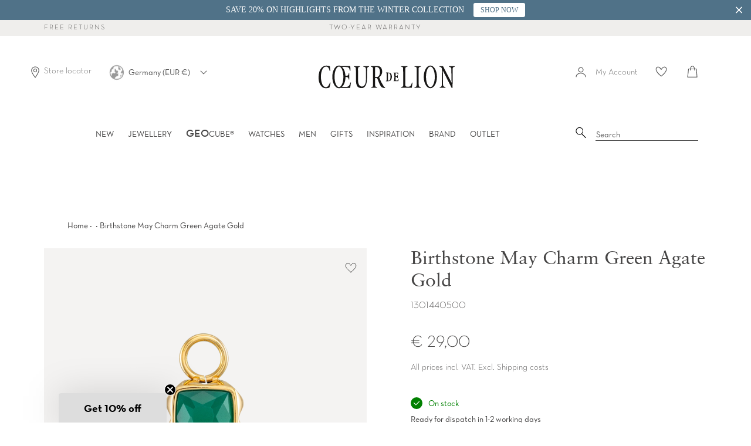

--- FILE ---
content_type: text/html; charset=utf-8
request_url: https://www.coeur-de-lion.org/products/birthstone-may-charm-green-agate-gold
body_size: 78751
content:















<!doctype html>
<html class="no-js supports-no-cookies" lang="en">
<head>

    

    

    

    


  <script src="//www.coeur-de-lion.org/cdn/shop/files/pandectes-rules.js?v=13980313984074428206"></script>





<!--Content in content_for_header -->
<style></style><meta charset="UTF-8">
<meta http-equiv="X-UA-Compatible" content="IE=edge,chrome=1">
<meta name="viewport" content="width=device-width, initial-scale=1.0">
<meta name="theme-color" content="#b4adaf">
<link rel="preload" href="//www.coeur-de-lion.org/cdn/shop/t/72/assets/NeutrafaceText-Book_Alt.woff2?v=121647694165483387021726577839" crossorigin="anonymous" as="font" type="font/woff2">
<link rel="preload" href="//www.coeur-de-lion.org/cdn/shop/t/72/assets/SabonLTPro-Roman.otf?v=44500529499023131361726577839" crossorigin="anonymous" as="font" type="opentype">

  <link rel="shortcut icon" href="//www.coeur-de-lion.org/cdn/shop/t/72/assets/favicon.ico?v=16637326169264593581726577839" type="image/x-icon" /> 


<title>
  Birthstone May Charm Green Agate Gold
  
  
  
    &ndash; COEUR DE LION (UK-WORLD)
  
</title>


  <meta name="description" content="Discover the fascinating COEUR DE LION Birthstone jewellery as an expression of your personality. Each birth month is associated with a specific natural stone* and a unique colour that carry a special meaning. For those born in May, this birthstone charm features a stunning emerald green agate, which symbolises emotional balance. Available to match: necklace, stud earrings, bracelet and hoop earrings for the charms. The Birthstone collection, in the trendy spike design, is available in silver and gold. * Each stone is unique from nature. Colour variations are therefore possible.">

<!-- /snippets/social-meta.liquid --><meta property="og:site_name" content="COEUR DE LION (UK-WORLD)">
<meta property="og:url" content="https://www.coeur-de-lion.org/products/birthstone-may-charm-green-agate-gold">
<meta property="og:title" content="Birthstone May Charm Green Agate Gold">
<meta property="og:type" content="product">
<meta property="og:description" content="Discover the fascinating COEUR DE LION Birthstone jewellery as an expression of your personality. Each birth month is associated with a specific natural stone* and a unique colour that carry a special meaning. For those born in May, this birthstone charm features a stunning emerald green agate, which symbolises emotional balance. Available to match: necklace, stud earrings, bracelet and hoop earrings for the charms. The Birthstone collection, in the trendy spike design, is available in silver and gold. * Each stone is unique from nature. Colour variations are therefore possible."><meta property="og:price:amount" content="29,00">
  <meta property="og:price:currency" content="EUR">
      <meta property="og:image" content="http://www.coeur-de-lion.org/cdn/shop/files/1301440500-1_87896b9f-7773-4fd5-bf43-5f992f55857d.png?v=1768950951">
      <meta property="og:image:secure_url" content="https://www.coeur-de-lion.org/cdn/shop/files/1301440500-1_87896b9f-7773-4fd5-bf43-5f992f55857d.png?v=1768950951">
      <meta property="og:image:height" content="1500">
      <meta property="og:image:width" content="1500">
      <meta property="og:image" content="http://www.coeur-de-lion.org/cdn/shop/files/1301440500-2_80e9ab02-fd43-4e81-8138-0f94ff3aae79.png?v=1768950952">
      <meta property="og:image:secure_url" content="https://www.coeur-de-lion.org/cdn/shop/files/1301440500-2_80e9ab02-fd43-4e81-8138-0f94ff3aae79.png?v=1768950952">
      <meta property="og:image:height" content="1500">
      <meta property="og:image:width" content="1500">
      <meta property="og:image" content="http://www.coeur-de-lion.org/cdn/shop/files/1301440500-7_31cacefb-0149-46bc-a544-8de4e8c0ee7b.png?v=1768950952">
      <meta property="og:image:secure_url" content="https://www.coeur-de-lion.org/cdn/shop/files/1301440500-7_31cacefb-0149-46bc-a544-8de4e8c0ee7b.png?v=1768950952">
      <meta property="og:image:height" content="1500">
      <meta property="og:image:width" content="1500">


<meta name="twitter:site" content="@">
<meta name="twitter:card" content="summary_large_image">
<meta name="twitter:title" content="Birthstone May Charm Green Agate Gold">
<meta name="twitter:description" content="Discover the fascinating COEUR DE LION Birthstone jewellery as an expression of your personality. Each birth month is associated with a specific natural stone* and a unique colour that carry a special meaning. For those born in May, this birthstone charm features a stunning emerald green agate, which symbolises emotional balance. Available to match: necklace, stud earrings, bracelet and hoop earrings for the charms. The Birthstone collection, in the trendy spike design, is available in silver and gold. * Each stone is unique from nature. Colour variations are therefore possible.">

<link href="//www.coeur-de-lion.org/cdn/shop/t/72/assets/theme.scss.css?v=118446747179202332471762168876" rel="stylesheet" type="text/css" media="all" />
<link href="//www.coeur-de-lion.org/cdn/shop/t/72/assets/latori-gmbh-styles.scss.css?v=69409225595299435081744821631" rel="stylesheet" type="text/css" media="all" />
<link href="//www.coeur-de-lion.org/cdn/shop/t/72/assets/latori-gmbh-product.scss.css?v=107087489524690686341726577839" rel="stylesheet" type="text/css" media="all" />
<script>
  document.documentElement.className = document.documentElement.className.replace('no-js', 'js');
  window.theme = {
    routes: {
      assets: "//www.coeur-de-lion.org/cdn/shop/t/72/assets/",
      product_recommendations_url: '/recommendations/products',
      search_url: '/search'
    },
    strings: {
      addToCart: "Add to bag",
      soldOut: "Sold Out",
      unavailable: "Unavailable",
      available: "On stock"
    },
    icons: {
      arrowRight: "\u003csvg aria-hidden=\"true\" focusable=\"false\" role=\"presentation\" class=\"icon icon-arrow-right\" viewBox=\"0 0 20 38\"\u003e\u003cpath d=\"M15.932 18.649L.466 2.543A1.35 1.35 0 010 1.505c0-.41.155-.77.466-1.081A1.412 1.412 0 011.504 0c.41 0 .756.141 1.038.424l16.992 17.165c.31.283.466.636.466 1.06 0 .423-.155.777-.466 1.06L2.542 36.872a1.412 1.412 0 01-1.038.424c-.41 0-.755-.141-1.038-.424A1.373 1.373 0 010 35.813c0-.423.155-.776.466-1.059L15.932 18.65z\" fill=\"#726D75\" fill-rule=\"evenodd\"\/\u003e\u003c\/svg\u003e"
    },
    moneyFormat: "€ {{amount_with_comma_separator}}",
    info: {
      name: 'broadcast'
    },
    version: '1.6.1'
  };
  window.moneyFormat = "€ {{amount_with_comma_separator}}";
  window.country_code = "EN";
  window.product_type = "Charm";
</script>

<script src="//www.coeur-de-lion.org/cdn/shop/t/72/assets/head.js?v=79131130236646727681726577839"></script>
<script src="//www.coeur-de-lion.org/cdn/shop/t/72/assets/theme.js?v=180917113177797563901756405707" defer="defer"></script>

  <link href="//www.coeur-de-lion.org/cdn/shop/t/72/assets/swiper-bundle.min.css?v=13095341965630071771726577839" rel="stylesheet" type="text/css" media="all" />
  <script src="//www.coeur-de-lion.org/cdn/shop/t/72/assets/swiper-bundle.min.js?v=93789461769349986491726577839" defer="defer"></script>

<script src="//www.coeur-de-lion.org/cdn/shop/t/72/assets/latori-gmbh-scripts.js?v=43856327700515561491752744020" defer="defer"></script>




  
  <script>window.performance && window.performance.mark && window.performance.mark('shopify.content_for_header.start');</script><meta name="google-site-verification" content="RfVMQWAdxfaISSDV8MswFLXPNTWIBLcbhnXPJLDsfFE">
<meta name="facebook-domain-verification" content="xffhuqb0m3r0c2gfadeqdjn2w445fv">
<meta id="shopify-digital-wallet" name="shopify-digital-wallet" content="/25691160672/digital_wallets/dialog">
<meta name="shopify-checkout-api-token" content="c12800726c6b11eb4c2e1efe5a8494ac">
<meta id="in-context-paypal-metadata" data-shop-id="25691160672" data-venmo-supported="false" data-environment="production" data-locale="en_US" data-paypal-v4="true" data-currency="EUR">
<link rel="alternate" type="application/json+oembed" href="https://www.coeur-de-lion.org/products/birthstone-may-charm-green-agate-gold.oembed">
<script async="async" src="/checkouts/internal/preloads.js?locale=en-DE"></script>
<link rel="preconnect" href="https://shop.app" crossorigin="anonymous">
<script async="async" src="https://shop.app/checkouts/internal/preloads.js?locale=en-DE&shop_id=25691160672" crossorigin="anonymous"></script>
<script id="apple-pay-shop-capabilities" type="application/json">{"shopId":25691160672,"countryCode":"DE","currencyCode":"EUR","merchantCapabilities":["supports3DS"],"merchantId":"gid:\/\/shopify\/Shop\/25691160672","merchantName":"COEUR DE LION (UK-WORLD)","requiredBillingContactFields":["postalAddress","email","phone"],"requiredShippingContactFields":["postalAddress","email","phone"],"shippingType":"shipping","supportedNetworks":["visa","maestro","masterCard","amex"],"total":{"type":"pending","label":"COEUR DE LION (UK-WORLD)","amount":"1.00"},"shopifyPaymentsEnabled":true,"supportsSubscriptions":true}</script>
<script id="shopify-features" type="application/json">{"accessToken":"c12800726c6b11eb4c2e1efe5a8494ac","betas":["rich-media-storefront-analytics"],"domain":"www.coeur-de-lion.org","predictiveSearch":true,"shopId":25691160672,"locale":"en"}</script>
<script>var Shopify = Shopify || {};
Shopify.shop = "coeur-de-lion-uk.myshopify.com";
Shopify.locale = "en";
Shopify.currency = {"active":"EUR","rate":"1.0"};
Shopify.country = "DE";
Shopify.theme = {"name":"Broadcast von GE-Migration","id":169646817616,"schema_name":"Broadcast","schema_version":"1.6.1","theme_store_id":null,"role":"main"};
Shopify.theme.handle = "null";
Shopify.theme.style = {"id":null,"handle":null};
Shopify.cdnHost = "www.coeur-de-lion.org/cdn";
Shopify.routes = Shopify.routes || {};
Shopify.routes.root = "/";</script>
<script type="module">!function(o){(o.Shopify=o.Shopify||{}).modules=!0}(window);</script>
<script>!function(o){function n(){var o=[];function n(){o.push(Array.prototype.slice.apply(arguments))}return n.q=o,n}var t=o.Shopify=o.Shopify||{};t.loadFeatures=n(),t.autoloadFeatures=n()}(window);</script>
<script>
  window.ShopifyPay = window.ShopifyPay || {};
  window.ShopifyPay.apiHost = "shop.app\/pay";
  window.ShopifyPay.redirectState = null;
</script>
<script id="shop-js-analytics" type="application/json">{"pageType":"product"}</script>
<script defer="defer" async type="module" src="//www.coeur-de-lion.org/cdn/shopifycloud/shop-js/modules/v2/client.init-shop-cart-sync_BT-GjEfc.en.esm.js"></script>
<script defer="defer" async type="module" src="//www.coeur-de-lion.org/cdn/shopifycloud/shop-js/modules/v2/chunk.common_D58fp_Oc.esm.js"></script>
<script defer="defer" async type="module" src="//www.coeur-de-lion.org/cdn/shopifycloud/shop-js/modules/v2/chunk.modal_xMitdFEc.esm.js"></script>
<script type="module">
  await import("//www.coeur-de-lion.org/cdn/shopifycloud/shop-js/modules/v2/client.init-shop-cart-sync_BT-GjEfc.en.esm.js");
await import("//www.coeur-de-lion.org/cdn/shopifycloud/shop-js/modules/v2/chunk.common_D58fp_Oc.esm.js");
await import("//www.coeur-de-lion.org/cdn/shopifycloud/shop-js/modules/v2/chunk.modal_xMitdFEc.esm.js");

  window.Shopify.SignInWithShop?.initShopCartSync?.({"fedCMEnabled":true,"windoidEnabled":true});

</script>
<script>
  window.Shopify = window.Shopify || {};
  if (!window.Shopify.featureAssets) window.Shopify.featureAssets = {};
  window.Shopify.featureAssets['shop-js'] = {"shop-cart-sync":["modules/v2/client.shop-cart-sync_DZOKe7Ll.en.esm.js","modules/v2/chunk.common_D58fp_Oc.esm.js","modules/v2/chunk.modal_xMitdFEc.esm.js"],"init-fed-cm":["modules/v2/client.init-fed-cm_B6oLuCjv.en.esm.js","modules/v2/chunk.common_D58fp_Oc.esm.js","modules/v2/chunk.modal_xMitdFEc.esm.js"],"shop-cash-offers":["modules/v2/client.shop-cash-offers_D2sdYoxE.en.esm.js","modules/v2/chunk.common_D58fp_Oc.esm.js","modules/v2/chunk.modal_xMitdFEc.esm.js"],"shop-login-button":["modules/v2/client.shop-login-button_QeVjl5Y3.en.esm.js","modules/v2/chunk.common_D58fp_Oc.esm.js","modules/v2/chunk.modal_xMitdFEc.esm.js"],"pay-button":["modules/v2/client.pay-button_DXTOsIq6.en.esm.js","modules/v2/chunk.common_D58fp_Oc.esm.js","modules/v2/chunk.modal_xMitdFEc.esm.js"],"shop-button":["modules/v2/client.shop-button_DQZHx9pm.en.esm.js","modules/v2/chunk.common_D58fp_Oc.esm.js","modules/v2/chunk.modal_xMitdFEc.esm.js"],"avatar":["modules/v2/client.avatar_BTnouDA3.en.esm.js"],"init-windoid":["modules/v2/client.init-windoid_CR1B-cfM.en.esm.js","modules/v2/chunk.common_D58fp_Oc.esm.js","modules/v2/chunk.modal_xMitdFEc.esm.js"],"init-shop-for-new-customer-accounts":["modules/v2/client.init-shop-for-new-customer-accounts_C_vY_xzh.en.esm.js","modules/v2/client.shop-login-button_QeVjl5Y3.en.esm.js","modules/v2/chunk.common_D58fp_Oc.esm.js","modules/v2/chunk.modal_xMitdFEc.esm.js"],"init-shop-email-lookup-coordinator":["modules/v2/client.init-shop-email-lookup-coordinator_BI7n9ZSv.en.esm.js","modules/v2/chunk.common_D58fp_Oc.esm.js","modules/v2/chunk.modal_xMitdFEc.esm.js"],"init-shop-cart-sync":["modules/v2/client.init-shop-cart-sync_BT-GjEfc.en.esm.js","modules/v2/chunk.common_D58fp_Oc.esm.js","modules/v2/chunk.modal_xMitdFEc.esm.js"],"shop-toast-manager":["modules/v2/client.shop-toast-manager_DiYdP3xc.en.esm.js","modules/v2/chunk.common_D58fp_Oc.esm.js","modules/v2/chunk.modal_xMitdFEc.esm.js"],"init-customer-accounts":["modules/v2/client.init-customer-accounts_D9ZNqS-Q.en.esm.js","modules/v2/client.shop-login-button_QeVjl5Y3.en.esm.js","modules/v2/chunk.common_D58fp_Oc.esm.js","modules/v2/chunk.modal_xMitdFEc.esm.js"],"init-customer-accounts-sign-up":["modules/v2/client.init-customer-accounts-sign-up_iGw4briv.en.esm.js","modules/v2/client.shop-login-button_QeVjl5Y3.en.esm.js","modules/v2/chunk.common_D58fp_Oc.esm.js","modules/v2/chunk.modal_xMitdFEc.esm.js"],"shop-follow-button":["modules/v2/client.shop-follow-button_CqMgW2wH.en.esm.js","modules/v2/chunk.common_D58fp_Oc.esm.js","modules/v2/chunk.modal_xMitdFEc.esm.js"],"checkout-modal":["modules/v2/client.checkout-modal_xHeaAweL.en.esm.js","modules/v2/chunk.common_D58fp_Oc.esm.js","modules/v2/chunk.modal_xMitdFEc.esm.js"],"shop-login":["modules/v2/client.shop-login_D91U-Q7h.en.esm.js","modules/v2/chunk.common_D58fp_Oc.esm.js","modules/v2/chunk.modal_xMitdFEc.esm.js"],"lead-capture":["modules/v2/client.lead-capture_BJmE1dJe.en.esm.js","modules/v2/chunk.common_D58fp_Oc.esm.js","modules/v2/chunk.modal_xMitdFEc.esm.js"],"payment-terms":["modules/v2/client.payment-terms_Ci9AEqFq.en.esm.js","modules/v2/chunk.common_D58fp_Oc.esm.js","modules/v2/chunk.modal_xMitdFEc.esm.js"]};
</script>
<script>(function() {
  var isLoaded = false;
  function asyncLoad() {
    if (isLoaded) return;
    isLoaded = true;
    var urls = ["https:\/\/shopify.covet.pics\/covet-pics-widget-inject.js?shop=coeur-de-lion-uk.myshopify.com","https:\/\/sdks.automizely.com\/conversions\/v1\/conversions.js?app_connection_id=f905dc46be984ba989724f14767f2115\u0026mapped_org_id=f5bc1018a9e305ba35dd802393b3dfc8_v1\u0026shop=coeur-de-lion-uk.myshopify.com","https:\/\/d23dclunsivw3h.cloudfront.net\/redirect-app.js?shop=coeur-de-lion-uk.myshopify.com","https:\/\/storage.googleapis.com\/prd-bb-scripts\/brandbassador\/bb-frontend.js?shop=coeur-de-lion-uk.myshopify.com","https:\/\/crossborder-integration.global-e.com\/resources\/js\/app?shop=coeur-de-lion-uk.myshopify.com","\/\/cdn.shopify.com\/proxy\/5578615b5b18059af1e14d0ec33d8cfe34f00b4555e6057b860425153c567847\/web.global-e.com\/merchant\/storefrontattributes?merchantid=10001390\u0026shop=coeur-de-lion-uk.myshopify.com\u0026sp-cache-control=cHVibGljLCBtYXgtYWdlPTkwMA","https:\/\/ecom-app.rakutenadvertising.io\/rakuten_advertising.js?shop=coeur-de-lion-uk.myshopify.com","https:\/\/tag.rmp.rakuten.com\/123800.ct.js?shop=coeur-de-lion-uk.myshopify.com","https:\/\/tseish-app.connect.trustedshops.com\/esc.js?apiBaseUrl=aHR0cHM6Ly90c2Vpc2gtYXBwLmNvbm5lY3QudHJ1c3RlZHNob3BzLmNvbQ==\u0026instanceId=Y29ldXItZGUtbGlvbi11ay5teXNob3BpZnkuY29t\u0026shop=coeur-de-lion-uk.myshopify.com","https:\/\/cdn.hextom.com\/js\/quickannouncementbar.js?shop=coeur-de-lion-uk.myshopify.com","\/\/backinstock.useamp.com\/widget\/26067_1767155306.js?category=bis\u0026v=6\u0026shop=coeur-de-lion-uk.myshopify.com"];
    for (var i = 0; i < urls.length; i++) {
      var s = document.createElement('script');
      s.type = 'text/javascript';
      s.async = true;
      s.src = urls[i];
      var x = document.getElementsByTagName('script')[0];
      x.parentNode.insertBefore(s, x);
    }
  };
  if(window.attachEvent) {
    window.attachEvent('onload', asyncLoad);
  } else {
    window.addEventListener('load', asyncLoad, false);
  }
})();</script>
<script id="__st">var __st={"a":25691160672,"offset":3600,"reqid":"cc331435-5b98-441a-96ba-692d797e992d-1769408782","pageurl":"www.coeur-de-lion.org\/products\/birthstone-may-charm-green-agate-gold","u":"ea7e2ea52758","p":"product","rtyp":"product","rid":9238875930960};</script>
<script>window.ShopifyPaypalV4VisibilityTracking = true;</script>
<script id="form-persister">!function(){'use strict';const t='contact',e='new_comment',n=[[t,t],['blogs',e],['comments',e],[t,'customer']],o='password',r='form_key',c=['recaptcha-v3-token','g-recaptcha-response','h-captcha-response',o],s=()=>{try{return window.sessionStorage}catch{return}},i='__shopify_v',u=t=>t.elements[r],a=function(){const t=[...n].map((([t,e])=>`form[action*='/${t}']:not([data-nocaptcha='true']) input[name='form_type'][value='${e}']`)).join(',');var e;return e=t,()=>e?[...document.querySelectorAll(e)].map((t=>t.form)):[]}();function m(t){const e=u(t);a().includes(t)&&(!e||!e.value)&&function(t){try{if(!s())return;!function(t){const e=s();if(!e)return;const n=u(t);if(!n)return;const o=n.value;o&&e.removeItem(o)}(t);const e=Array.from(Array(32),(()=>Math.random().toString(36)[2])).join('');!function(t,e){u(t)||t.append(Object.assign(document.createElement('input'),{type:'hidden',name:r})),t.elements[r].value=e}(t,e),function(t,e){const n=s();if(!n)return;const r=[...t.querySelectorAll(`input[type='${o}']`)].map((({name:t})=>t)),u=[...c,...r],a={};for(const[o,c]of new FormData(t).entries())u.includes(o)||(a[o]=c);n.setItem(e,JSON.stringify({[i]:1,action:t.action,data:a}))}(t,e)}catch(e){console.error('failed to persist form',e)}}(t)}const f=t=>{if('true'===t.dataset.persistBound)return;const e=function(t,e){const n=function(t){return'function'==typeof t.submit?t.submit:HTMLFormElement.prototype.submit}(t).bind(t);return function(){let t;return()=>{t||(t=!0,(()=>{try{e(),n()}catch(t){(t=>{console.error('form submit failed',t)})(t)}})(),setTimeout((()=>t=!1),250))}}()}(t,(()=>{m(t)}));!function(t,e){if('function'==typeof t.submit&&'function'==typeof e)try{t.submit=e}catch{}}(t,e),t.addEventListener('submit',(t=>{t.preventDefault(),e()})),t.dataset.persistBound='true'};!function(){function t(t){const e=(t=>{const e=t.target;return e instanceof HTMLFormElement?e:e&&e.form})(t);e&&m(e)}document.addEventListener('submit',t),document.addEventListener('DOMContentLoaded',(()=>{const e=a();for(const t of e)f(t);var n;n=document.body,new window.MutationObserver((t=>{for(const e of t)if('childList'===e.type&&e.addedNodes.length)for(const t of e.addedNodes)1===t.nodeType&&'FORM'===t.tagName&&a().includes(t)&&f(t)})).observe(n,{childList:!0,subtree:!0,attributes:!1}),document.removeEventListener('submit',t)}))}()}();</script>
<script integrity="sha256-4kQ18oKyAcykRKYeNunJcIwy7WH5gtpwJnB7kiuLZ1E=" data-source-attribution="shopify.loadfeatures" defer="defer" src="//www.coeur-de-lion.org/cdn/shopifycloud/storefront/assets/storefront/load_feature-a0a9edcb.js" crossorigin="anonymous"></script>
<script crossorigin="anonymous" defer="defer" src="//www.coeur-de-lion.org/cdn/shopifycloud/storefront/assets/shopify_pay/storefront-65b4c6d7.js?v=20250812"></script>
<script data-source-attribution="shopify.dynamic_checkout.dynamic.init">var Shopify=Shopify||{};Shopify.PaymentButton=Shopify.PaymentButton||{isStorefrontPortableWallets:!0,init:function(){window.Shopify.PaymentButton.init=function(){};var t=document.createElement("script");t.src="https://www.coeur-de-lion.org/cdn/shopifycloud/portable-wallets/latest/portable-wallets.en.js",t.type="module",document.head.appendChild(t)}};
</script>
<script data-source-attribution="shopify.dynamic_checkout.buyer_consent">
  function portableWalletsHideBuyerConsent(e){var t=document.getElementById("shopify-buyer-consent"),n=document.getElementById("shopify-subscription-policy-button");t&&n&&(t.classList.add("hidden"),t.setAttribute("aria-hidden","true"),n.removeEventListener("click",e))}function portableWalletsShowBuyerConsent(e){var t=document.getElementById("shopify-buyer-consent"),n=document.getElementById("shopify-subscription-policy-button");t&&n&&(t.classList.remove("hidden"),t.removeAttribute("aria-hidden"),n.addEventListener("click",e))}window.Shopify?.PaymentButton&&(window.Shopify.PaymentButton.hideBuyerConsent=portableWalletsHideBuyerConsent,window.Shopify.PaymentButton.showBuyerConsent=portableWalletsShowBuyerConsent);
</script>
<script data-source-attribution="shopify.dynamic_checkout.cart.bootstrap">document.addEventListener("DOMContentLoaded",(function(){function t(){return document.querySelector("shopify-accelerated-checkout-cart, shopify-accelerated-checkout")}if(t())Shopify.PaymentButton.init();else{new MutationObserver((function(e,n){t()&&(Shopify.PaymentButton.init(),n.disconnect())})).observe(document.body,{childList:!0,subtree:!0})}}));
</script>
<link id="shopify-accelerated-checkout-styles" rel="stylesheet" media="screen" href="https://www.coeur-de-lion.org/cdn/shopifycloud/portable-wallets/latest/accelerated-checkout-backwards-compat.css" crossorigin="anonymous">
<style id="shopify-accelerated-checkout-cart">
        #shopify-buyer-consent {
  margin-top: 1em;
  display: inline-block;
  width: 100%;
}

#shopify-buyer-consent.hidden {
  display: none;
}

#shopify-subscription-policy-button {
  background: none;
  border: none;
  padding: 0;
  text-decoration: underline;
  font-size: inherit;
  cursor: pointer;
}

#shopify-subscription-policy-button::before {
  box-shadow: none;
}

      </style>

<script>window.performance && window.performance.mark && window.performance.mark('shopify.content_for_header.end');</script>
  





  <script type="text/javascript">
    
      window.__shgMoneyFormat = window.__shgMoneyFormat || {"AED":{"currency":"AED","currency_symbol":"د.إ","currency_symbol_location":"left","decimal_places":2,"decimal_separator":",","thousands_separator":"."},"AFN":{"currency":"AFN","currency_symbol":"؋","currency_symbol_location":"left","decimal_places":2,"decimal_separator":",","thousands_separator":"."},"ALL":{"currency":"ALL","currency_symbol":"L","currency_symbol_location":"left","decimal_places":2,"decimal_separator":",","thousands_separator":"."},"AMD":{"currency":"AMD","currency_symbol":"դր.","currency_symbol_location":"left","decimal_places":2,"decimal_separator":",","thousands_separator":"."},"AOA":{"currency":"AOA","currency_symbol":"Kz","currency_symbol_location":"left","decimal_places":2,"decimal_separator":",","thousands_separator":"."},"ARS":{"currency":"ARS","currency_symbol":"$","currency_symbol_location":"left","decimal_places":2,"decimal_separator":",","thousands_separator":"."},"AUD":{"currency":"AUD","currency_symbol":"$","currency_symbol_location":"left","decimal_places":2,"decimal_separator":",","thousands_separator":"."},"AWG":{"currency":"AWG","currency_symbol":"ƒ","currency_symbol_location":"left","decimal_places":2,"decimal_separator":",","thousands_separator":"."},"AZN":{"currency":"AZN","currency_symbol":"₼","currency_symbol_location":"left","decimal_places":2,"decimal_separator":",","thousands_separator":"."},"BAM":{"currency":"BAM","currency_symbol":"КМ","currency_symbol_location":"left","decimal_places":2,"decimal_separator":",","thousands_separator":"."},"BBD":{"currency":"BBD","currency_symbol":"$","currency_symbol_location":"left","decimal_places":2,"decimal_separator":",","thousands_separator":"."},"BDT":{"currency":"BDT","currency_symbol":"৳","currency_symbol_location":"left","decimal_places":2,"decimal_separator":",","thousands_separator":"."},"BIF":{"currency":"BIF","currency_symbol":"Fr","currency_symbol_location":"left","decimal_places":2,"decimal_separator":",","thousands_separator":"."},"BND":{"currency":"BND","currency_symbol":"$","currency_symbol_location":"left","decimal_places":2,"decimal_separator":",","thousands_separator":"."},"BOB":{"currency":"BOB","currency_symbol":"Bs.","currency_symbol_location":"left","decimal_places":2,"decimal_separator":",","thousands_separator":"."},"BRL":{"currency":"BRL","currency_symbol":"R$","currency_symbol_location":"left","decimal_places":2,"decimal_separator":",","thousands_separator":"."},"BSD":{"currency":"BSD","currency_symbol":"$","currency_symbol_location":"left","decimal_places":2,"decimal_separator":",","thousands_separator":"."},"BWP":{"currency":"BWP","currency_symbol":"P","currency_symbol_location":"left","decimal_places":2,"decimal_separator":",","thousands_separator":"."},"BZD":{"currency":"BZD","currency_symbol":"$","currency_symbol_location":"left","decimal_places":2,"decimal_separator":",","thousands_separator":"."},"CAD":{"currency":"CAD","currency_symbol":"$","currency_symbol_location":"left","decimal_places":2,"decimal_separator":",","thousands_separator":"."},"CDF":{"currency":"CDF","currency_symbol":"Fr","currency_symbol_location":"left","decimal_places":2,"decimal_separator":",","thousands_separator":"."},"CHF":{"currency":"CHF","currency_symbol":"CHF","currency_symbol_location":"left","decimal_places":2,"decimal_separator":",","thousands_separator":"."},"CLP":{"currency":"CLP","currency_symbol":"$","currency_symbol_location":"left","decimal_places":2,"decimal_separator":",","thousands_separator":"."},"CNY":{"currency":"CNY","currency_symbol":"¥","currency_symbol_location":"left","decimal_places":2,"decimal_separator":",","thousands_separator":"."},"COP":{"currency":"COP","currency_symbol":"$","currency_symbol_location":"left","decimal_places":2,"decimal_separator":",","thousands_separator":"."},"CRC":{"currency":"CRC","currency_symbol":"₡","currency_symbol_location":"left","decimal_places":2,"decimal_separator":",","thousands_separator":"."},"CVE":{"currency":"CVE","currency_symbol":"$","currency_symbol_location":"left","decimal_places":2,"decimal_separator":",","thousands_separator":"."},"DJF":{"currency":"DJF","currency_symbol":"Fdj","currency_symbol_location":"left","decimal_places":2,"decimal_separator":",","thousands_separator":"."},"DKK":{"currency":"DKK","currency_symbol":"kr.","currency_symbol_location":"left","decimal_places":2,"decimal_separator":",","thousands_separator":"."},"DOP":{"currency":"DOP","currency_symbol":"$","currency_symbol_location":"left","decimal_places":2,"decimal_separator":",","thousands_separator":"."},"DZD":{"currency":"DZD","currency_symbol":"د.ج","currency_symbol_location":"left","decimal_places":2,"decimal_separator":",","thousands_separator":"."},"EGP":{"currency":"EGP","currency_symbol":"ج.م","currency_symbol_location":"left","decimal_places":2,"decimal_separator":",","thousands_separator":"."},"ETB":{"currency":"ETB","currency_symbol":"Br","currency_symbol_location":"left","decimal_places":2,"decimal_separator":",","thousands_separator":"."},"EUR":{"currency":"EUR","currency_symbol":"€","currency_symbol_location":"left","decimal_places":2,"decimal_separator":",","thousands_separator":"."},"FJD":{"currency":"FJD","currency_symbol":"$","currency_symbol_location":"left","decimal_places":2,"decimal_separator":",","thousands_separator":"."},"FKP":{"currency":"FKP","currency_symbol":"£","currency_symbol_location":"left","decimal_places":2,"decimal_separator":",","thousands_separator":"."},"GBP":{"currency":"GBP","currency_symbol":"£","currency_symbol_location":"left","decimal_places":2,"decimal_separator":",","thousands_separator":"."},"GEL":{"currency":"GEL","currency_symbol":"₾","currency_symbol_location":"left","decimal_places":2,"decimal_separator":",","thousands_separator":"."},"GMD":{"currency":"GMD","currency_symbol":"D","currency_symbol_location":"left","decimal_places":2,"decimal_separator":",","thousands_separator":"."},"GNF":{"currency":"GNF","currency_symbol":"Fr","currency_symbol_location":"left","decimal_places":2,"decimal_separator":",","thousands_separator":"."},"GTQ":{"currency":"GTQ","currency_symbol":"Q","currency_symbol_location":"left","decimal_places":2,"decimal_separator":",","thousands_separator":"."},"GYD":{"currency":"GYD","currency_symbol":"$","currency_symbol_location":"left","decimal_places":2,"decimal_separator":",","thousands_separator":"."},"HKD":{"currency":"HKD","currency_symbol":"$","currency_symbol_location":"left","decimal_places":2,"decimal_separator":",","thousands_separator":"."},"HNL":{"currency":"HNL","currency_symbol":"L","currency_symbol_location":"left","decimal_places":2,"decimal_separator":",","thousands_separator":"."},"HTG":{"currency":"HTG","currency_symbol":"G","currency_symbol_location":"left","decimal_places":2,"decimal_separator":",","thousands_separator":"."},"IDR":{"currency":"IDR","currency_symbol":"Rp","currency_symbol_location":"left","decimal_places":2,"decimal_separator":",","thousands_separator":"."},"ILS":{"currency":"ILS","currency_symbol":"₪","currency_symbol_location":"left","decimal_places":2,"decimal_separator":",","thousands_separator":"."},"INR":{"currency":"INR","currency_symbol":"₹","currency_symbol_location":"left","decimal_places":2,"decimal_separator":",","thousands_separator":"."},"ISK":{"currency":"ISK","currency_symbol":"kr.","currency_symbol_location":"left","decimal_places":2,"decimal_separator":",","thousands_separator":"."},"JMD":{"currency":"JMD","currency_symbol":"$","currency_symbol_location":"left","decimal_places":2,"decimal_separator":",","thousands_separator":"."},"KES":{"currency":"KES","currency_symbol":"KSh","currency_symbol_location":"left","decimal_places":2,"decimal_separator":",","thousands_separator":"."},"KGS":{"currency":"KGS","currency_symbol":"som","currency_symbol_location":"left","decimal_places":2,"decimal_separator":",","thousands_separator":"."},"KHR":{"currency":"KHR","currency_symbol":"៛","currency_symbol_location":"left","decimal_places":2,"decimal_separator":",","thousands_separator":"."},"KMF":{"currency":"KMF","currency_symbol":"Fr","currency_symbol_location":"left","decimal_places":2,"decimal_separator":",","thousands_separator":"."},"KRW":{"currency":"KRW","currency_symbol":"₩","currency_symbol_location":"left","decimal_places":2,"decimal_separator":",","thousands_separator":"."},"KYD":{"currency":"KYD","currency_symbol":"$","currency_symbol_location":"left","decimal_places":2,"decimal_separator":",","thousands_separator":"."},"KZT":{"currency":"KZT","currency_symbol":"₸","currency_symbol_location":"left","decimal_places":2,"decimal_separator":",","thousands_separator":"."},"LAK":{"currency":"LAK","currency_symbol":"₭","currency_symbol_location":"left","decimal_places":2,"decimal_separator":",","thousands_separator":"."},"LBP":{"currency":"LBP","currency_symbol":"ل.ل","currency_symbol_location":"left","decimal_places":2,"decimal_separator":",","thousands_separator":"."},"LKR":{"currency":"LKR","currency_symbol":"₨","currency_symbol_location":"left","decimal_places":2,"decimal_separator":",","thousands_separator":"."},"LRD":{"currency":"LRD","currency_symbol":"$","currency_symbol_location":"left","decimal_places":2,"decimal_separator":",","thousands_separator":"."},"LSL":{"currency":"LSL","currency_symbol":"L","currency_symbol_location":"left","decimal_places":2,"decimal_separator":",","thousands_separator":"."},"MAD":{"currency":"MAD","currency_symbol":"د.م.","currency_symbol_location":"left","decimal_places":2,"decimal_separator":",","thousands_separator":"."},"MDL":{"currency":"MDL","currency_symbol":"L","currency_symbol_location":"left","decimal_places":2,"decimal_separator":",","thousands_separator":"."},"MKD":{"currency":"MKD","currency_symbol":"ден","currency_symbol_location":"left","decimal_places":2,"decimal_separator":",","thousands_separator":"."},"MMK":{"currency":"MMK","currency_symbol":"K","currency_symbol_location":"left","decimal_places":2,"decimal_separator":",","thousands_separator":"."},"MNT":{"currency":"MNT","currency_symbol":"₮","currency_symbol_location":"left","decimal_places":2,"decimal_separator":",","thousands_separator":"."},"MOP":{"currency":"MOP","currency_symbol":"P","currency_symbol_location":"left","decimal_places":2,"decimal_separator":",","thousands_separator":"."},"MUR":{"currency":"MUR","currency_symbol":"₨","currency_symbol_location":"left","decimal_places":2,"decimal_separator":",","thousands_separator":"."},"MVR":{"currency":"MVR","currency_symbol":"MVR","currency_symbol_location":"left","decimal_places":2,"decimal_separator":",","thousands_separator":"."},"MWK":{"currency":"MWK","currency_symbol":"MK","currency_symbol_location":"left","decimal_places":2,"decimal_separator":",","thousands_separator":"."},"MXN":{"currency":"MXN","currency_symbol":"$","currency_symbol_location":"left","decimal_places":2,"decimal_separator":",","thousands_separator":"."},"MYR":{"currency":"MYR","currency_symbol":"RM","currency_symbol_location":"left","decimal_places":2,"decimal_separator":",","thousands_separator":"."},"MZN":{"currency":"MZN","currency_symbol":"MTn","currency_symbol_location":"left","decimal_places":2,"decimal_separator":",","thousands_separator":"."},"NAD":{"currency":"NAD","currency_symbol":"$","currency_symbol_location":"left","decimal_places":2,"decimal_separator":",","thousands_separator":"."},"NGN":{"currency":"NGN","currency_symbol":"₦","currency_symbol_location":"left","decimal_places":2,"decimal_separator":",","thousands_separator":"."},"NIO":{"currency":"NIO","currency_symbol":"C$","currency_symbol_location":"left","decimal_places":2,"decimal_separator":",","thousands_separator":"."},"NOK":{"currency":"NOK","currency_symbol":"kr","currency_symbol_location":"left","decimal_places":2,"decimal_separator":",","thousands_separator":"."},"NPR":{"currency":"NPR","currency_symbol":"Rs.","currency_symbol_location":"left","decimal_places":2,"decimal_separator":",","thousands_separator":"."},"NZD":{"currency":"NZD","currency_symbol":"$","currency_symbol_location":"left","decimal_places":2,"decimal_separator":",","thousands_separator":"."},"PEN":{"currency":"PEN","currency_symbol":"S/","currency_symbol_location":"left","decimal_places":2,"decimal_separator":",","thousands_separator":"."},"PGK":{"currency":"PGK","currency_symbol":"K","currency_symbol_location":"left","decimal_places":2,"decimal_separator":",","thousands_separator":"."},"PHP":{"currency":"PHP","currency_symbol":"₱","currency_symbol_location":"left","decimal_places":2,"decimal_separator":",","thousands_separator":"."},"PKR":{"currency":"PKR","currency_symbol":"₨","currency_symbol_location":"left","decimal_places":2,"decimal_separator":",","thousands_separator":"."},"PYG":{"currency":"PYG","currency_symbol":"₲","currency_symbol_location":"left","decimal_places":2,"decimal_separator":",","thousands_separator":"."},"QAR":{"currency":"QAR","currency_symbol":"ر.ق","currency_symbol_location":"left","decimal_places":2,"decimal_separator":",","thousands_separator":"."},"RSD":{"currency":"RSD","currency_symbol":"РСД","currency_symbol_location":"left","decimal_places":2,"decimal_separator":",","thousands_separator":"."},"RWF":{"currency":"RWF","currency_symbol":"FRw","currency_symbol_location":"left","decimal_places":2,"decimal_separator":",","thousands_separator":"."},"SAR":{"currency":"SAR","currency_symbol":"ر.س","currency_symbol_location":"left","decimal_places":2,"decimal_separator":",","thousands_separator":"."},"SBD":{"currency":"SBD","currency_symbol":"$","currency_symbol_location":"left","decimal_places":2,"decimal_separator":",","thousands_separator":"."},"SCR":{"currency":"SCR","currency_symbol":"₨","currency_symbol_location":"left","decimal_places":2,"decimal_separator":",","thousands_separator":"."},"SGD":{"currency":"SGD","currency_symbol":"$","currency_symbol_location":"left","decimal_places":2,"decimal_separator":",","thousands_separator":"."},"SLL":{"currency":"SLL","currency_symbol":"Le","currency_symbol_location":"left","decimal_places":2,"decimal_separator":",","thousands_separator":"."},"SRD":{"currency":"SRD","currency_symbol":"$","currency_symbol_location":"left","decimal_places":2,"decimal_separator":",","thousands_separator":"."},"STD":{"currency":"STD","currency_symbol":"Db","currency_symbol_location":"left","decimal_places":2,"decimal_separator":",","thousands_separator":"."},"SZL":{"currency":"SZL","currency_symbol":"E","currency_symbol_location":"left","decimal_places":2,"decimal_separator":",","thousands_separator":"."},"THB":{"currency":"THB","currency_symbol":"฿","currency_symbol_location":"left","decimal_places":2,"decimal_separator":",","thousands_separator":"."},"TOP":{"currency":"TOP","currency_symbol":"T$","currency_symbol_location":"left","decimal_places":2,"decimal_separator":",","thousands_separator":"."},"TTD":{"currency":"TTD","currency_symbol":"$","currency_symbol_location":"left","decimal_places":2,"decimal_separator":",","thousands_separator":"."},"TWD":{"currency":"TWD","currency_symbol":"$","currency_symbol_location":"left","decimal_places":2,"decimal_separator":",","thousands_separator":"."},"TZS":{"currency":"TZS","currency_symbol":"Sh","currency_symbol_location":"left","decimal_places":2,"decimal_separator":",","thousands_separator":"."},"UGX":{"currency":"UGX","currency_symbol":"USh","currency_symbol_location":"left","decimal_places":2,"decimal_separator":",","thousands_separator":"."},"USD":{"currency":"USD","currency_symbol":"$","currency_symbol_location":"left","decimal_places":2,"decimal_separator":",","thousands_separator":"."},"UYU":{"currency":"UYU","currency_symbol":"$U","currency_symbol_location":"left","decimal_places":2,"decimal_separator":",","thousands_separator":"."},"UZS":{"currency":"UZS","currency_symbol":"so'm","currency_symbol_location":"left","decimal_places":2,"decimal_separator":",","thousands_separator":"."},"VND":{"currency":"VND","currency_symbol":"₫","currency_symbol_location":"left","decimal_places":2,"decimal_separator":",","thousands_separator":"."},"VUV":{"currency":"VUV","currency_symbol":"Vt","currency_symbol_location":"left","decimal_places":2,"decimal_separator":",","thousands_separator":"."},"WST":{"currency":"WST","currency_symbol":"T","currency_symbol_location":"left","decimal_places":2,"decimal_separator":",","thousands_separator":"."},"XAF":{"currency":"XAF","currency_symbol":"CFA","currency_symbol_location":"left","decimal_places":2,"decimal_separator":",","thousands_separator":"."},"XCD":{"currency":"XCD","currency_symbol":"$","currency_symbol_location":"left","decimal_places":2,"decimal_separator":",","thousands_separator":"."},"XOF":{"currency":"XOF","currency_symbol":"Fr","currency_symbol_location":"left","decimal_places":2,"decimal_separator":",","thousands_separator":"."},"XPF":{"currency":"XPF","currency_symbol":"Fr","currency_symbol_location":"left","decimal_places":2,"decimal_separator":",","thousands_separator":"."},"ZAR":{"currency":"ZAR","currency_symbol":"R","currency_symbol_location":"left","decimal_places":2,"decimal_separator":",","thousands_separator":"."},"ZMW":{"currency":"ZMW","currency_symbol":"K","currency_symbol_location":"left","decimal_places":2,"decimal_separator":",","thousands_separator":"."}};
    
    window.__shgCurrentCurrencyCode = window.__shgCurrentCurrencyCode || {
      currency: "EUR",
      currency_symbol: "€",
      decimal_separator: ".",
      thousands_separator: ",",
      decimal_places: 2,
      currency_symbol_location: "left"
    };
  </script>



 
<script src="//www.coeur-de-lion.org/cdn/shop/t/72/assets/latori-gmbh-global-script.js?v=77325416694094159231726577839" defer="defer"></script>
<script src="https://cdn.jsdelivr.net/npm/js-cookie@2/src/js.cookie.min.js"></script>
<!-- Google Tag Manager -->
<script type="text/javascript">
       var Shopify = Shopify || {};
      Shopify.product_details = {"id":9238875930960,"title":"Birthstone May Charm Green Agate Gold","handle":"birthstone-may-charm-green-agate-gold","description":"Discover the fascinating COEUR DE LION Birthstone jewellery as an expression of your personality. Each birth month is associated with a specific natural stone* and a unique colour that carry a special meaning. \n For those born in May, this birthstone charm features a stunning emerald green agate, which symbolises emotional balance. Available to match: necklace, stud earrings, bracelet and hoop earrings for the charms. The Birthstone collection, in the trendy spike design, is available in silver and gold.\n * Each stone is unique from nature. Colour variations are therefore possible.","published_at":"2024-06-03T08:49:17+02:00","created_at":"2024-05-13T20:24:26+02:00","vendor":"COEUR DE LION (UK-WORLD)","type":"Charm","tags":["additionaltitle_Gemstone \u0026 Stainless Steel","All_fs25","BlackWeek_Essentials_hw25","BlackWeek_gold_rosegold_25","color_Gold","color_Green","country_CN","diameter_1 cm","dlfs24","dlfs24_Birthstone","dlfs24_CH","dlfs24_Real_Stone","dlfs25","dlfs25_CH","dlfs25_Essentials","dlfs25_Real_Stone","dlhw24","dlhw24_Birthstone","dlhw24_Birthstone_CH","dlhw24_CH","dlhw24_Essentials","Happy_Week_gold_rosegold_24","hw24","HW24_all","HW25_Coll","import_20240513_new","length_0-12 cm","length_1 cm","material_Green agate","material_Real stones","material_Stainless steel gold","material_Stainless steel yellow gold","neufs24","neufs24_Birthstone","neufs24_Birthstone_CH","neufs24_CH","neufs24_Real_Stone_CH","not-on-sale","price_0-50","productcode_130144","setcode_13010500","width_1 cm"],"price":2900,"price_min":2900,"price_max":2900,"available":true,"price_varies":false,"compare_at_price":null,"compare_at_price_min":0,"compare_at_price_max":0,"compare_at_price_varies":false,"variants":[{"id":48644352672080,"title":"Default Title","option1":"Default Title","option2":null,"option3":null,"sku":"1301440500","requires_shipping":true,"taxable":true,"featured_image":{"id":64759017832784,"product_id":9238875930960,"position":1,"created_at":"2026-01-21T00:15:49+01:00","updated_at":"2026-01-21T00:15:51+01:00","alt":null,"width":1500,"height":1500,"src":"\/\/www.coeur-de-lion.org\/cdn\/shop\/files\/1301440500-1_87896b9f-7773-4fd5-bf43-5f992f55857d.png?v=1768950951","variant_ids":[48644352672080]},"available":true,"name":"Birthstone May Charm Green Agate Gold","public_title":null,"options":["Default Title"],"price":2900,"weight":2,"compare_at_price":null,"inventory_management":"shopify","barcode":"4251588338221","featured_media":{"alt":null,"id":53113547686224,"position":1,"preview_image":{"aspect_ratio":1.0,"height":1500,"width":1500,"src":"\/\/www.coeur-de-lion.org\/cdn\/shop\/files\/1301440500-1_87896b9f-7773-4fd5-bf43-5f992f55857d.png?v=1768950951"}},"requires_selling_plan":false,"selling_plan_allocations":[],"quantity_rule":{"min":1,"max":null,"increment":1}}],"images":["\/\/www.coeur-de-lion.org\/cdn\/shop\/files\/1301440500-1_87896b9f-7773-4fd5-bf43-5f992f55857d.png?v=1768950951","\/\/www.coeur-de-lion.org\/cdn\/shop\/files\/1301440500-2_80e9ab02-fd43-4e81-8138-0f94ff3aae79.png?v=1768950952","\/\/www.coeur-de-lion.org\/cdn\/shop\/files\/1301440500-7_31cacefb-0149-46bc-a544-8de4e8c0ee7b.png?v=1768950952"],"featured_image":"\/\/www.coeur-de-lion.org\/cdn\/shop\/files\/1301440500-1_87896b9f-7773-4fd5-bf43-5f992f55857d.png?v=1768950951","options":["Title"],"media":[{"alt":null,"id":53113547686224,"position":1,"preview_image":{"aspect_ratio":1.0,"height":1500,"width":1500,"src":"\/\/www.coeur-de-lion.org\/cdn\/shop\/files\/1301440500-1_87896b9f-7773-4fd5-bf43-5f992f55857d.png?v=1768950951"},"aspect_ratio":1.0,"height":1500,"media_type":"image","src":"\/\/www.coeur-de-lion.org\/cdn\/shop\/files\/1301440500-1_87896b9f-7773-4fd5-bf43-5f992f55857d.png?v=1768950951","width":1500},{"alt":null,"id":53113547718992,"position":2,"preview_image":{"aspect_ratio":1.0,"height":1500,"width":1500,"src":"\/\/www.coeur-de-lion.org\/cdn\/shop\/files\/1301440500-2_80e9ab02-fd43-4e81-8138-0f94ff3aae79.png?v=1768950952"},"aspect_ratio":1.0,"height":1500,"media_type":"image","src":"\/\/www.coeur-de-lion.org\/cdn\/shop\/files\/1301440500-2_80e9ab02-fd43-4e81-8138-0f94ff3aae79.png?v=1768950952","width":1500},{"alt":null,"id":53113547882832,"position":3,"preview_image":{"aspect_ratio":1.0,"height":1500,"width":1500,"src":"\/\/www.coeur-de-lion.org\/cdn\/shop\/files\/1301440500-7_31cacefb-0149-46bc-a544-8de4e8c0ee7b.png?v=1768950952"},"aspect_ratio":1.0,"height":1500,"media_type":"image","src":"\/\/www.coeur-de-lion.org\/cdn\/shop\/files\/1301440500-7_31cacefb-0149-46bc-a544-8de4e8c0ee7b.png?v=1768950952","width":1500}],"requires_selling_plan":false,"selling_plan_groups":[],"content":"Discover the fascinating COEUR DE LION Birthstone jewellery as an expression of your personality. Each birth month is associated with a specific natural stone* and a unique colour that carry a special meaning. \n For those born in May, this birthstone charm features a stunning emerald green agate, which symbolises emotional balance. Available to match: necklace, stud earrings, bracelet and hoop earrings for the charms. The Birthstone collection, in the trendy spike design, is available in silver and gold.\n * Each stone is unique from nature. Colour variations are therefore possible."};
      Shopify.shop_secure_url = "https:\/\/www.coeur-de-lion.org";
      Shopify.product_selected_or_first_available_variant = {"id":48644352672080,"title":"Default Title","option1":"Default Title","option2":null,"option3":null,"sku":"1301440500","requires_shipping":true,"taxable":true,"featured_image":{"id":64759017832784,"product_id":9238875930960,"position":1,"created_at":"2026-01-21T00:15:49+01:00","updated_at":"2026-01-21T00:15:51+01:00","alt":null,"width":1500,"height":1500,"src":"\/\/www.coeur-de-lion.org\/cdn\/shop\/files\/1301440500-1_87896b9f-7773-4fd5-bf43-5f992f55857d.png?v=1768950951","variant_ids":[48644352672080]},"available":true,"name":"Birthstone May Charm Green Agate Gold","public_title":null,"options":["Default Title"],"price":2900,"weight":2,"compare_at_price":null,"inventory_management":"shopify","barcode":"4251588338221","featured_media":{"alt":null,"id":53113547686224,"position":1,"preview_image":{"aspect_ratio":1.0,"height":1500,"width":1500,"src":"\/\/www.coeur-de-lion.org\/cdn\/shop\/files\/1301440500-1_87896b9f-7773-4fd5-bf43-5f992f55857d.png?v=1768950951"}},"requires_selling_plan":false,"selling_plan_allocations":[],"quantity_rule":{"min":1,"max":null,"increment":1}};
  
        var dataLayer = window.dataLayer = window.dataLayer || [];


            let rakutenVariable = [1,2,3,4,5,6,7,8,9,10];
            window.rmcp2 = rakutenVariable;


            if (typeof HelperFunction === "function") {
              let helper = new HelperFunction();
              helper.setDataLayerCookiesBanner();if (document.querySelector('.cart-checkout-container')) {
                  let cartData = {"note":null,"attributes":{},"original_total_price":0,"total_price":0,"total_discount":0,"total_weight":0.0,"item_count":0,"items":[],"requires_shipping":false,"currency":"EUR","items_subtotal_price":0,"cart_level_discount_applications":[],"checkout_charge_amount":0};
                  helper.trackingEcommerceCart(cartData, 2);
              }
            }dataLayer.push({
                    'PageType': "ProductPage"
                });if (Shopify && Shopify.product_details) {
               
                var productDetailsEcommerce = {};
                productDetailsEcommerce.ecommerce = {};
                productDetailsEcommerce.ecommerce.detail = {};
                productDetailsEcommerce.ecommerce.detail.actionField = {};
                
                if (Shopify.product_details.title) {
                    productDetailsEcommerce.ecommerce.detail.actionField.list = Shopify.product_details.title;
                }   

                productDetailsEcommerce.ecommerce.detail.products = [];
                var ecommerceProducts = {};
                if (Shopify.product_details.title) {
                    ecommerceProducts.name = Shopify.product_details.title;
                }
                // if (Shopify.product_details.id) {
                //     ecommerceProducts.id = Shopify.product_details.id;
                // } use id=sku now
                if (Shopify.product_selected_or_first_available_variant && Shopify.product_selected_or_first_available_variant.sku) {
                    ecommerceProducts.id = Shopify.product_selected_or_first_available_variant.sku;
                }
                
                if (Shopify.product_details.price) {
                    ecommerceProducts.price = parseFloat(Shopify.product_details.price/100);
                }
                if (Shopify.product_details.vendor) {
                    ecommerceProducts.brand = Shopify.product_details.vendor;
                }
                if (Shopify.product_details.type) {
                    ecommerceProducts.category = Shopify.product_details.type;
                }
                if (Shopify.product_details.variants && Array.isArray(Shopify.product_details.variants) && Shopify.product_details.variants.length > 0 && Shopify.product_details.variants[0].title ) {
                    ecommerceProducts.variant = Shopify.product_details.variants[0].title;
                }
                productDetailsEcommerce.ecommerce.detail.products.push(ecommerceProducts);

                // Measure a view of product details. This example assumes the detail view occurs on pageload,
                // and also tracks a standard pageview of the details page.
                dataLayer.push({ ecommerce: null });  // Clear the previous ecommerce object.
                dataLayer.push(productDetailsEcommerce);

                let productDetailsData =  Shopify.product_details;
                let productDetailsLayer = {}
                productDetailsLayer.event = 'productdetailview';
                productDetailsLayer.content_type = 'product';
                if (productDetailsData.title) {
                    productDetailsLayer.product_name = productDetailsData.title;
                }
                if (Shopify.shop_secure_url && window.location.pathname) {
                    productDetailsLayer.url = Shopify.shop_secure_url + window.location.pathname;
                }
                if (productDetailsData.price) {
                    let priceDetails = productDetailsData.price/100;
                    productDetailsLayer.product_price = parseFloat(priceDetails.toFixed(2));
                }

                if (document.querySelector(".quantity__input") && document.querySelector(".quantity__input").value) {
                    productDetailsLayer.quantity = parseInt(document.querySelector(".quantity__input").value);
                }
                if (Shopify.product_selected_or_first_available_variant && Shopify.product_selected_or_first_available_variant.sku) {
                    productDetailsLayer.sku = Shopify.product_selected_or_first_available_variant.sku;
                }
                if (productDetailsData.type) {
                    productDetailsLayer.productcategory = productDetailsData.type;
                }
                if (Shopify && Shopify.currency && Shopify.currency.active) {
                    productDetailsLayer.currencyCode = Shopify.currency.active;
                }
                dataLayer.push(productDetailsLayer);
            }

            document.addEventListener("addtocart:gtm", function(e){
               
                if (e && e.detail && e.detail.product){

                    // Measure adding a product to a shopping cart by using an 'add' actionFieldObject
                    // and a list of productFieldObjects.
                    var productDetailsEcommerce = {};
                    productDetailsEcommerce.event = "addToCart";
                    productDetailsEcommerce.ecommerce = {};

                    if (Shopify && Shopify.currency && Shopify.currency.active && Shopify.currency.active !== "") {
                        productDetailsEcommerce.ecommerce.currencyCode = Shopify.currency.active;
                    }

                    productDetailsEcommerce.ecommerce.add = {};

                    productDetailsEcommerce.ecommerce.add.products = [];

                    var ecommerceProducts = {};

                    if (e.detail.product.title) {
                        ecommerceProducts.name = e.detail.product.title;
                    }
                    if (e.detail.product.sku) {
                        ecommerceProducts.id = e.detail.product.sku;
                    }
                    if (e.detail.product.price) {
                        ecommerceProducts.price = parseFloat(e.detail.product.price/100);
                    }
                    if (e.detail.product.vendor) {
                        ecommerceProducts.brand = e.detail.product.vendor;
                    }
                    if (e.detail.product.type) {
                        ecommerceProducts.category = e.detail.product.type;
                    }
                    if (e.detail.product.variants && Array.isArray(e.detail.product.variants) && e.detail.product.variants.length > 0 && e.detail.product.variants[0].title ) {
                        ecommerceProducts.variant = e.detail.product.variants[0].title;
                    }
                    if (e.detail.addToCartData && e.detail.addToCartData.quantity && parseInt(e.detail.addToCartData.quantity) >= 0) {
                        ecommerceProducts.quantity = parseInt(e.detail.addToCartData.quantity);
                    }

                    productDetailsEcommerce.ecommerce.add.products.push(ecommerceProducts);

                    dataLayer.push({ ecommerce: null });  // Clear the previous ecommerce object.
                    dataLayer.push(productDetailsEcommerce);

                    // let product =  e.detail.product;
                    // let obj = {}
                    // obj.event = 'addToCart';
                    // obj.content_type = 'product';
                    // if (product.title) {
                    //     obj.product_name = product.title;
                    // }
                    // if (product.url) {
                    //     obj.url = product.url;
                    // }
                    // if (product.price) {
                    //     let priceAddtoCart = product.price/100;
                    //     obj.product_price = parseFloat(priceAddtoCart.toFixed(2));
                    // }
                    // if (product.quantity) {
                    //     obj.quantity = product.quantity;
                    // }
                    // if (product.sku) {
                    //     obj.sku = product.sku;
                    // }
                    // if (product.product_type) {
                    //     obj.productcategory = product.product_type;
                    // }
                    // if (Shopify && Shopify.currency && Shopify.currency.active) {
                    //     obj.currencyCode = Shopify.currency.active;
                    // }
                  
                    // dataLayer.push(obj);
                }
            });

            function ajaxProductData(dataObject, cb) {

                 let actionUrl = "/products/" + dataObject.changeData.handle + ".json";
                    fetch(actionUrl).then(function (response) {
                        // The API call was successful!
                        return response.json();
                    }).then(function (data) {
                        // This is the JSON from our response
                        trackingEcommerce(data, dataObject, cb);

                    }).catch(function (err) {
                        // There was an error
                        console.warn('Something went wrong.', err);
                    });
            }

            document.addEventListener("checkout:changeFromCart", function(e){

                if (e && e.detail && e.detail.changeData && e.detail.changeData.handle && e.detail.changeData.handle !== "") {
                    ajaxProductData(e.detail);
                }
            });

            let removeButtons = document.querySelectorAll("[data-remove-cart]");
            if (removeButtons.length > 0) {
                for (let i=0; i < removeButtons.length; i++) {
                    let button = removeButtons[i];
                    
                    button.addEventListener("click", function(e){
                        e.preventDefault();
                        let itemContainer = e.target.closest("[data-variant-id]");
                        if (e.target && itemContainer) {
                            let variantID = itemContainer.getAttribute('data-variant-id');
                            let productHandle = itemContainer.getAttribute('data-product-handle');
                            let quantity = itemContainer.querySelector("input.quantity__input").value;
                            let changeData = {
                                quantity: 0,
                                changeStatus: "remove"
                            };
                            if (parseInt(quantity) > 0) {
                                changeData.quantity = parseInt(quantity);
                            }
                            if (variantID) {
                                changeData.id = variantID;
                            }
                            if (productHandle) {
                                changeData.handle = productHandle;
                            }

                            let responseData = {};
                            responseData.changeData = changeData;

                            ajaxProductData(responseData, function(){
                                let href = itemContainer.querySelector("[data-remove-cart]").getAttribute("href");
                                let cartUrl = new URL(window.origin + href);
                                window.location.href = cartUrl.href;
                            });
                        }
                    });
                }
            }
            
            function trackingEcommerce(productsdataResponse, changeDataResponse, cb) {
               
                let changeData = changeDataResponse.changeData;
                let productsdata = productsdataResponse.product;

                if (productsdata && changeData) {
                    
                    let variantObject;
                    if (changeData.id && Array.isArray(productsdata.variants) && productsdata.variants.length > 0) {
                        productsdata.variants.forEach(function(item,key){
                          
                            if (item.id == changeData.id) {
                                variantObject = item;
                            }
                        });
                    }

                    if (changeData.changeStatus) {

                        // Measure adding a product to a shopping cart by using an 'add' actionFieldObject
                        // and a list of productFieldObjects.
                        var productDetailsEcommerce = {};
                        productDetailsEcommerce.ecommerce = {};


                        if (changeData.changeStatus === "add") {
                            productDetailsEcommerce.event = "addToCart";
                            if (Shopify && Shopify.currency && Shopify.currency.active && Shopify.currency.active !== "") {
                                productDetailsEcommerce.ecommerce.currencyCode = Shopify.currency.active;
                            }
                            productDetailsEcommerce.ecommerce.add = {};
                            productDetailsEcommerce.ecommerce.add.products = [];
                        }

                        if (changeData.changeStatus === "remove") {
                            productDetailsEcommerce.event = "removeFromCart";
                            productDetailsEcommerce.ecommerce.remove = {};
                            productDetailsEcommerce.ecommerce.remove.products = [];
                        }
                       
                        var ecommerceProducts = {};

                        if (productsdata.title) {
                            ecommerceProducts.name = productsdata.title;
                        }
                       
                        // if (productsdata.id) {
                        //     ecommerceProducts.id = productsdata.id;
                        // }
                       
                        if (productsdata.variants && productsdata.variants[0] && productsdata.variants[0].sku) {
                            ecommerceProducts.id = productsdata.variants[0].sku;
                        }
                        if (variantObject && variantObject.price) {
                            ecommerceProducts.price = parseFloat(variantObject.price);
                        }
                        if (productsdata.vendor) {
                            ecommerceProducts.brand = productsdata.vendor;
                        }
                        if (productsdata.product_type) {
                            ecommerceProducts.category = productsdata.product_type;
                        }
                        if (variantObject && variantObject.title ) {
                            ecommerceProducts.variant = variantObject.title;
                        }
                        if (changeData.quantity) {
                            ecommerceProducts.quantity = parseInt(changeData.quantity);
                        }

                        if (changeData.changeStatus === "add") {
                            productDetailsEcommerce.ecommerce.add.products.push(ecommerceProducts);
                        }

                        if (changeData.changeStatus === "remove") {
                            productDetailsEcommerce.ecommerce.remove.products.push(ecommerceProducts);
                        }
                    
                        var dataLayer = window.dataLayer = window.dataLayer || [];
                        dataLayer.push({ ecommerce: null });  // Clear the previous ecommerce object.
                        dataLayer.push(productDetailsEcommerce);

                        if (typeof cb === 'function') {
                            cb();
                        }
                    }
                }
            }


                dataLayer.push({
                    'event': "accept_cookies"
                });


            let shouldTrackingFromShopifyAPP = false;
                shouldTrackingFromShopifyAPP = true;  

            console.log("tracking shouldTrackingFromShopifyAPP");
            console.log(window.Shopify.customerPrivacy);
            if (window.Shopify.customerPrivacy) {
                console.log("tracking shouldTrackingFromShopifyAPP");
                console.log(shouldTrackingFromShopifyAPP);
                window.Shopify.customerPrivacy.setTrackingConsent(shouldTrackingFromShopifyAPP,function(){})
            }

</script>
<script type="text/javascript">
    (function(w,d,s,l,i){w[l]=w[l]||[];w[l].push({'gtm.start':
    new Date().getTime(),event:'gtm.js'});var f=d.getElementsByTagName(s)[0],
    j=d.createElement(s),dl=l!='dataLayer'?'&l='+l:'';j.async=true;j.src=
    'https://www.googletagmanager.com/gtm.js?id='+i+dl;f.parentNode.insertBefore(j,f);
    })(window,document,'script','dataLayer','GTM-T9RXKTS');
</script>
<!-- End Google Tag Manager -->
<!-- "snippets/pagefly-header.liquid" was not rendered, the associated app was uninstalled -->


<script type="text/javascript">
  
    window.SHG_CUSTOMER = null;
  
</script>







<meta name="google-site-verification" content="a2lioV2aOOSeX5N9-YF7kE2y1Isu3rDNpFz08mQrGlo" />
<!--begin-boost-pfs-filter-css-->
<link rel="preload stylesheet" href="//www.coeur-de-lion.org/cdn/shop/t/72/assets/boost-pfs-instant-search.css?v=161831415708306939871726577839" as="style"><link href="//www.coeur-de-lion.org/cdn/shop/t/72/assets/boost-pfs-custom.css?v=40261505781012344881726577839" rel="stylesheet" type="text/css" media="all" /><style data-id="boost-pfs-style">
    .boost-pfs-filter-option-title-text {}

   .boost-pfs-filter-tree-v .boost-pfs-filter-option-title-text:before {}
    .boost-pfs-filter-tree-v .boost-pfs-filter-option.boost-pfs-filter-option-collapsed .boost-pfs-filter-option-title-text:before {}
    .boost-pfs-filter-tree-h .boost-pfs-filter-option-title-heading:before {}

    .boost-pfs-filter-refine-by .boost-pfs-filter-option-title h3 {}

    .boost-pfs-filter-option-content .boost-pfs-filter-option-item-list .boost-pfs-filter-option-item button,
    .boost-pfs-filter-option-content .boost-pfs-filter-option-item-list .boost-pfs-filter-option-item .boost-pfs-filter-button,
    .boost-pfs-filter-option-range-amount input,
    .boost-pfs-filter-tree-v .boost-pfs-filter-refine-by .boost-pfs-filter-refine-by-items .refine-by-item,
    .boost-pfs-filter-refine-by-wrapper-v .boost-pfs-filter-refine-by .boost-pfs-filter-refine-by-items .refine-by-item,
    .boost-pfs-filter-refine-by .boost-pfs-filter-option-title,
    .boost-pfs-filter-refine-by .boost-pfs-filter-refine-by-items .refine-by-item>a,
    .boost-pfs-filter-refine-by>span,
    .boost-pfs-filter-clear,
    .boost-pfs-filter-clear-all{}
    .boost-pfs-filter-tree-h .boost-pfs-filter-pc .boost-pfs-filter-refine-by-items .refine-by-item .boost-pfs-filter-clear .refine-by-type,
    .boost-pfs-filter-refine-by-wrapper-h .boost-pfs-filter-pc .boost-pfs-filter-refine-by-items .refine-by-item .boost-pfs-filter-clear .refine-by-type {}

    .boost-pfs-filter-option-multi-level-collections .boost-pfs-filter-option-multi-level-list .boost-pfs-filter-option-item .boost-pfs-filter-button-arrow .boost-pfs-arrow:before,
    .boost-pfs-filter-option-multi-level-tag .boost-pfs-filter-option-multi-level-list .boost-pfs-filter-option-item .boost-pfs-filter-button-arrow .boost-pfs-arrow:before {}

    .boost-pfs-filter-refine-by-wrapper-v .boost-pfs-filter-refine-by .boost-pfs-filter-refine-by-items .refine-by-item .boost-pfs-filter-clear:after,
    .boost-pfs-filter-refine-by-wrapper-v .boost-pfs-filter-refine-by .boost-pfs-filter-refine-by-items .refine-by-item .boost-pfs-filter-clear:before,
    .boost-pfs-filter-tree-v .boost-pfs-filter-refine-by .boost-pfs-filter-refine-by-items .refine-by-item .boost-pfs-filter-clear:after,
    .boost-pfs-filter-tree-v .boost-pfs-filter-refine-by .boost-pfs-filter-refine-by-items .refine-by-item .boost-pfs-filter-clear:before,
    .boost-pfs-filter-refine-by-wrapper-h .boost-pfs-filter-pc .boost-pfs-filter-refine-by-items .refine-by-item .boost-pfs-filter-clear:after,
    .boost-pfs-filter-refine-by-wrapper-h .boost-pfs-filter-pc .boost-pfs-filter-refine-by-items .refine-by-item .boost-pfs-filter-clear:before,
    .boost-pfs-filter-tree-h .boost-pfs-filter-pc .boost-pfs-filter-refine-by-items .refine-by-item .boost-pfs-filter-clear:after,
    .boost-pfs-filter-tree-h .boost-pfs-filter-pc .boost-pfs-filter-refine-by-items .refine-by-item .boost-pfs-filter-clear:before {}
    .boost-pfs-filter-option-range-slider .noUi-value-horizontal {}

    .boost-pfs-filter-tree-mobile-button button,
    .boost-pfs-filter-top-sorting-mobile button {}
    .boost-pfs-filter-top-sorting-mobile button>span:after {}
  </style>

<!--end-boost-pfs-filter-css-->


  
<!-- BEGIN app block: shopify://apps/pandectes-gdpr/blocks/banner/58c0baa2-6cc1-480c-9ea6-38d6d559556a -->
  
    
      <!-- TCF is active, scripts are loaded above -->
      
        <script>
          if (!window.PandectesRulesSettings) {
            window.PandectesRulesSettings = {"store":{"id":25691160672,"adminMode":false,"headless":false,"storefrontRootDomain":"","checkoutRootDomain":"","storefrontAccessToken":""},"banner":{"revokableTrigger":true,"cookiesBlockedByDefault":"-1","hybridStrict":true,"isActive":true},"geolocation":{"auOnly":false,"brOnly":false,"caOnly":false,"chOnly":false,"euOnly":false,"jpOnly":false,"nzOnly":false,"thOnly":false,"zaOnly":false,"canadaOnly":false,"canadaLaw25":false,"canadaPipeda":false,"globalVisibility":true},"blocker":{"isActive":false,"googleConsentMode":{"isActive":true,"id":"","analyticsId":"","onlyGtm":false,"adwordsId":"","adStorageCategory":4,"analyticsStorageCategory":2,"functionalityStorageCategory":1,"personalizationStorageCategory":1,"securityStorageCategory":0,"customEvent":false,"redactData":false,"urlPassthrough":false,"dataLayerProperty":"dataLayer","waitForUpdate":500,"useNativeChannel":false,"debugMode":false},"facebookPixel":{"isActive":false,"id":"","ldu":false},"microsoft":{"isActive":true,"uetTags":""},"clarity":{"isActive":true,"id":"lk4uk3ggxf"},"rakuten":{"isActive":true,"cmp":true,"ccpa":false},"gpcIsActive":true,"klaviyoIsActive":true,"defaultBlocked":7,"patterns":{"whiteList":[],"blackList":{"1":[],"2":[],"4":[],"8":[]},"iframesWhiteList":[],"iframesBlackList":{"1":[],"2":[],"4":[],"8":[]},"beaconsWhiteList":[],"beaconsBlackList":{"1":[],"2":[],"4":[],"8":[]}}}};
            const rulesScript = document.createElement('script');
            window.PandectesRulesSettings.auto = true;
            rulesScript.src = "https://cdn.shopify.com/extensions/019bed03-b206-7ab3-9c8b-20b884e5903f/gdpr-243/assets/pandectes-rules.js";
            const firstChild = document.head.firstChild;
            document.head.insertBefore(rulesScript, firstChild);
          }
        </script>
      
      <script>
        
          window.PandectesSettings = {"store":{"id":25691160672,"plan":"premium","theme":"Broadcast von GE-Migration","primaryLocale":"en","adminMode":false,"headless":false,"storefrontRootDomain":"","checkoutRootDomain":"","storefrontAccessToken":""},"tsPublished":1761641236,"declaration":{"declDays":"","declName":"","declPath":"","declType":"","isActive":false,"showType":true,"declHours":"","declYears":"","declDomain":"","declMonths":"","declMinutes":"","declPurpose":"","declSeconds":"","declSession":"","showPurpose":false,"declProvider":"","showProvider":true,"declIntroText":"","declRetention":"","declFirstParty":"","declThirdParty":"","showDateGenerated":true},"language":{"unpublished":[],"languageMode":"Single","fallbackLanguage":"en","languageDetection":"locale","languagesSupported":[]},"texts":{"managed":{"headerText":{"en":"We respect your privacy"},"consentText":{"en":"We use cookies on this website to give you a better experience. Do you agree to the use?"},"linkText":{"en":"Learn more"},"imprintText":{"en":"Imprint"},"googleLinkText":{"en":"Google's Privacy Terms"},"allowButtonText":{"en":"Yes, agreed"},"denyButtonText":{"en":"Decline"},"dismissButtonText":{"en":"Ok"},"leaveSiteButtonText":{"en":"Leave this site"},"preferencesButtonText":{"en":"Preferences"},"cookiePolicyText":{"en":"Cookie policy"},"preferencesPopupTitleText":{"en":"Manage consent preferences"},"preferencesPopupIntroText":{"en":"We use cookies to optimize website functionality, analyze the performance, and provide personalized experience to you. Some cookies are essential to make the website operate and function correctly. Those cookies cannot be disabled. In this window you can manage your preference of cookies."},"preferencesPopupSaveButtonText":{"en":"Save preferences"},"preferencesPopupCloseButtonText":{"en":"Close"},"preferencesPopupAcceptAllButtonText":{"en":"Accept all"},"preferencesPopupRejectAllButtonText":{"en":"Reject all"},"cookiesDetailsText":{"en":"Cookies details"},"preferencesPopupAlwaysAllowedText":{"en":"Always allowed"},"accessSectionParagraphText":{"en":"You have the right to request access to your data at any time."},"accessSectionTitleText":{"en":"Data portability"},"accessSectionAccountInfoActionText":{"en":"Personal data"},"accessSectionDownloadReportActionText":{"en":"Request export"},"accessSectionGDPRRequestsActionText":{"en":"Data subject requests"},"accessSectionOrdersRecordsActionText":{"en":"Orders"},"rectificationSectionParagraphText":{"en":"You have the right to request your data to be updated whenever you think it is appropriate."},"rectificationSectionTitleText":{"en":"Data Rectification"},"rectificationCommentPlaceholder":{"en":"Describe what you want to be updated"},"rectificationCommentValidationError":{"en":"Comment is required"},"rectificationSectionEditAccountActionText":{"en":"Request an update"},"erasureSectionTitleText":{"en":"Right to be forgotten"},"erasureSectionParagraphText":{"en":"You have the right to ask all your data to be erased. After that, you will no longer be able to access your account."},"erasureSectionRequestDeletionActionText":{"en":"Request personal data deletion"},"consentDate":{"en":"Consent date"},"consentId":{"en":"Consent ID"},"consentSectionChangeConsentActionText":{"en":"Change consent preference"},"consentSectionConsentedText":{"en":"You consented to the cookies policy of this website on"},"consentSectionNoConsentText":{"en":"You have not consented to the cookies policy of this website."},"consentSectionTitleText":{"en":"Your cookie consent"},"consentStatus":{"en":"Consent preference"},"confirmationFailureMessage":{"en":"Your request was not verified. Please try again and if problem persists, contact store owner for assistance"},"confirmationFailureTitle":{"en":"A problem occurred"},"confirmationSuccessMessage":{"en":"We will soon get back to you as to your request."},"confirmationSuccessTitle":{"en":"Your request is verified"},"guestsSupportEmailFailureMessage":{"en":"Your request was not submitted. Please try again and if problem persists, contact store owner for assistance."},"guestsSupportEmailFailureTitle":{"en":"A problem occurred"},"guestsSupportEmailPlaceholder":{"en":"E-mail address"},"guestsSupportEmailSuccessMessage":{"en":"If you are registered as a customer of this store, you will soon receive an email with instructions on how to proceed."},"guestsSupportEmailSuccessTitle":{"en":"Thank you for your request"},"guestsSupportEmailValidationError":{"en":"Email is not valid"},"guestsSupportInfoText":{"en":"Please login with your customer account to further proceed."},"submitButton":{"en":"Submit"},"submittingButton":{"en":"Submitting..."},"cancelButton":{"en":"Cancel"},"declIntroText":{"en":"We use cookies to optimize website functionality, analyze the performance, and provide personalized experience to you. Some cookies are essential to make the website operate and function correctly. Those cookies cannot be disabled. In this window you can manage your preference of cookies."},"declName":{"en":"Name"},"declPurpose":{"en":"Purpose"},"declType":{"en":"Type"},"declRetention":{"en":"Retention"},"declProvider":{"en":"Provider"},"declFirstParty":{"en":"First-party"},"declThirdParty":{"en":"Third-party"},"declSeconds":{"en":"seconds"},"declMinutes":{"en":"minutes"},"declHours":{"en":"hours"},"declDays":{"en":"days"},"declWeeks":{"en":"week(s)"},"declMonths":{"en":"months"},"declYears":{"en":"years"},"declSession":{"en":"Session"},"declDomain":{"en":"Domain"},"declPath":{"en":"Path"}},"categories":{"strictlyNecessaryCookiesTitleText":{"en":"Strictly necessary cookies"},"strictlyNecessaryCookiesDescriptionText":{"en":"These cookies are essential in order to enable you to move around the website and use its features, such as accessing secure areas of the website. The website cannot function properly without these cookies."},"functionalityCookiesTitleText":{"en":"Functional cookies"},"functionalityCookiesDescriptionText":{"en":"These cookies enable the website to provide improved functions and personalization."},"performanceCookiesTitleText":{"en":"Performance cookies"},"performanceCookiesDescriptionText":{"en":"These technologies enable us to analyze the use of the website in order to measure and improve performance."},"targetingCookiesTitleText":{"en":"Targeting cookies"},"targetingCookiesDescriptionText":{"en":"We use these technologies to place advertisements that match your interests."},"unclassifiedCookiesTitleText":{"en":"Unclassified cookies"},"unclassifiedCookiesDescriptionText":{"en":"Unclassified cookies are cookies that we are in the process of classifying, together with the providers of individual cookies."}},"auto":{}},"library":{"previewMode":false,"fadeInTimeout":0,"defaultBlocked":-1,"showLink":true,"showImprintLink":false,"showGoogleLink":false,"enabled":true,"cookie":{"expiryDays":365,"secure":true,"domain":""},"dismissOnScroll":false,"dismissOnWindowClick":false,"dismissOnTimeout":false,"palette":{"popup":{"background":"#FFFFFF","backgroundForCalculations":{"a":1,"b":255,"g":255,"r":255},"text":"#000000"},"button":{"background":"transparent","backgroundForCalculations":{"a":1,"b":255,"g":255,"r":255},"text":"#000000","textForCalculation":{"a":1,"b":0,"g":0,"r":0},"border":"#000000"}},"content":{"href":"/pages/privacy-policy","imprintHref":"","close":"&#10005;","target":"","logo":""},"window":"<div role=\"dialog\" aria-label=\"{{header}}\" aria-describedby=\"cookieconsent:desc\" id=\"pandectes-banner\" class=\"cc-window-wrapper cc-overlay-wrapper\"><div class=\"pd-cookie-banner-window cc-window {{classes}}\">{{children}}</div></div>","compliance":{"custom":"<div class=\"cc-compliance cc-highlight\">{{preferences}}{{allow}}</div>"},"type":"custom","layouts":{"basic":"{{messagelink}}{{compliance}}"},"position":"overlay","theme":"wired","revokable":false,"animateRevokable":false,"revokableReset":false,"revokableLogoUrl":"https://coeur-de-lion-uk.myshopify.com/cdn/shop/files/pandectes-reopen-logo.png","revokablePlacement":"bottom-left","revokableMarginHorizontal":15,"revokableMarginVertical":15,"static":false,"autoAttach":true,"hasTransition":true,"blacklistPage":[""],"elements":{"close":"<button aria-label=\"\" type=\"button\" class=\"cc-close\">{{close}}</button>","dismiss":"<button type=\"button\" class=\"cc-btn cc-btn-decision cc-dismiss\">{{dismiss}}</button>","allow":"<button type=\"button\" class=\"cc-btn cc-btn-decision cc-allow\">{{allow}}</button>","deny":"<button type=\"button\" class=\"cc-btn cc-btn-decision cc-deny\">{{deny}}</button>","preferences":"<button type=\"button\" class=\"cc-btn cc-settings\" aria-controls=\"pd-cp-preferences\" onclick=\"Pandectes.fn.openPreferences()\">{{preferences}}</button>"}},"geolocation":{"auOnly":false,"brOnly":false,"caOnly":false,"chOnly":false,"euOnly":false,"jpOnly":false,"nzOnly":false,"thOnly":false,"zaOnly":false,"canadaOnly":false,"canadaLaw25":false,"canadaPipeda":false,"globalVisibility":true},"dsr":{"guestsSupport":false,"accessSectionDownloadReportAuto":false},"banner":{"resetTs":1748345897,"extraCss":"        .cc-banner-logo {max-width: 24em!important;}    @media(min-width: 768px) {.cc-window.cc-floating{max-width: 24em!important;width: 24em!important;}}    .cc-message, .pd-cookie-banner-window .cc-header, .cc-logo {text-align: center}    .cc-window-wrapper{z-index: 2147483647;-webkit-transition: opacity 1s ease;  transition: opacity 1s ease;}    .cc-window{z-index: 2147483647;font-family: inherit;}    .pd-cookie-banner-window .cc-header{font-family: inherit;}    .pd-cp-ui{font-family: inherit; background-color: #FFFFFF;color:#000000;}    button.pd-cp-btn, a.pd-cp-btn{}    input + .pd-cp-preferences-slider{background-color: rgba(0, 0, 0, 0.3)}    .pd-cp-scrolling-section::-webkit-scrollbar{background-color: rgba(0, 0, 0, 0.3)}    input:checked + .pd-cp-preferences-slider{background-color: rgba(0, 0, 0, 1)}    .pd-cp-scrolling-section::-webkit-scrollbar-thumb {background-color: rgba(0, 0, 0, 1)}    .pd-cp-ui-close{color:#000000;}    .pd-cp-preferences-slider:before{background-color: #FFFFFF}    .pd-cp-title:before {border-color: #000000!important}    .pd-cp-preferences-slider{background-color:#000000}    .pd-cp-toggle{color:#000000!important}    @media(max-width:699px) {.pd-cp-ui-close-top svg {fill: #000000}}    .pd-cp-toggle:hover,.pd-cp-toggle:visited,.pd-cp-toggle:active{color:#000000!important}    .pd-cookie-banner-window {box-shadow: 0 0 18px rgb(0 0 0 / 20%);}  .pd-cp-ui {  color: #1C1C1C;}.cc-btn,.pd-cp-ui-save {  letter-spacing: 1px;  padding: 12px 24px;  font-size: 14px;  line-height: 20px;  font-weight: 500;  font-family: 'Neutra Text Alt';  border-radius: 4px;  color: #1C1C1C;}.pd-cp-ui-save {  width: 100%;}.cc-allow {  background: #1C1C1C !important;  border: none;  color: #FFFFFF !important;}.pd-cp-ui-horizontal-buttons {  left: 0;  bottom: 20px;  position: absolute;  width: 100% !important;  padding: 0 30px;}@media (max-width: 699px) {  .pd-cp-ui-horizontal-buttons {    position: absolute;    padding: 0 20px;  }}.pd-cp-ui-header .pd-cp-ui-horizontal-buttons .pd-cp-ui-acceptAll {  max-width: 100% !important;}.pd-cp-ui-acceptAll {  display: block;  width: 100% !important;  padding: 12px 24px !important;  border-radius: 4px;  background: #1C1C1C !important;    letter-spacing: 1px;  font-size: 14px;  line-height: 20px;  font-weight: 500;  font-family: 'Neutra Text Alt';  color: #FFFFFF !important;}.pd-cp-ui-rejectAll,.pd-cp-ui-close-top {  display: none !important;}.pd-cp-ui {  bottom: 0;  top: 0;  left: 0;  height: 100%;  max-height: unset;  width: 50%;  max-width: 500px;}@media only screen and (max-width: 768px) {  .pd-cp-ui {    width: 100%;  }}.pd-cp-ui-content {  display: flex;  flex-direction: column;  height: 100%;  padding-top: 40px;}@media only screen and (max-width: 768px) {  .pd-cp-ui-content {    padding-top: 30px;  }}.pd-cp-scrolling-section {  flex: 1 0 auto;  margin-bottom: 1em;  overflow-y: auto;}.pd-cp-ui-footer {  margin-top: auto;  margin-bottom: 50px;}.pd-cp-ui-footer .pd-cp-ui-col-6 {  width: 100%;  max-width: 100%;  flex: 0 1 auto;}.pd-cp-ui-footer .pd-cp-ui-col-6:first-child {  display: none;}.pd-cp-ui-close {  display: none;}.pd-cp-ui-title {  font-family: 'Neutra Text Alt';  font-size: 24px;  font-weight: 700;  line-height: 26px;}.pd-cp-ui-intro { font-size: 14px; margin-bottom: 56px; opacity: 0.7}.pd-cp-purpose-row {  border-bottom: 1px solid #D4D4D4;}.pd-cp-purpose-actions {  display: flex !important;  align-items: center;  justify-content: end;}.pd-cp-ui-title {  font-size: 24px;}.pd-cp-bold-messaging,.pd-cp-ui-alwaysAllowed {   font-size: 13px;  font-weight: 500;  line-height: 20px;  text-transform: uppercase;  font-family: 'Neutra Text Alt';}.pd-cp-bold-messaging {  padding: 24px 0;}.pd-cp-ui-alwaysAllowed {  opacity: 0.2;}.pd-cp-purpose-description,.pd-cp-cookies-details {  font-weight: 400;  font-size: 14px;  line-height: 20px;  opacity: 0.7;  color: #171717;}#cookie-banner-modal-container {  z-index: 9999999999 !important;}","customJavascript":{"useButtons":true},"showPoweredBy":false,"logoHeight":40,"revokableTrigger":true,"hybridStrict":true,"cookiesBlockedByDefault":"7","isActive":true,"implicitSavePreferences":true,"cookieIcon":false,"blockBots":false,"showCookiesDetails":true,"hasTransition":true,"blockingPage":false,"showOnlyLandingPage":false,"leaveSiteUrl":"https://pandectes.io","linkRespectStoreLang":false},"cookies":{"0":[{"name":"secure_customer_sig","type":"http","domain":"www.coeur-de-lion.org","path":"/","provider":"Shopify","firstParty":true,"retention":"1 year(s)","session":false,"expires":1,"unit":"declYears","purpose":{"en":"Used to identify a user after they sign into a shop as a customer so they do not need to log in again."}},{"name":"localization","type":"http","domain":"www.coeur-de-lion.org","path":"/","provider":"Shopify","firstParty":true,"retention":"1 year(s)","session":false,"expires":1,"unit":"declYears","purpose":{"en":"Used to localize the cart to the correct country."}},{"name":"cart_currency","type":"http","domain":"www.coeur-de-lion.org","path":"/","provider":"Shopify","firstParty":true,"retention":"2 week(s)","session":false,"expires":2,"unit":"declWeeks","purpose":{"en":"Used after a checkout is completed to initialize a new empty cart with the same currency as the one just used."}},{"name":"_tracking_consent","type":"http","domain":".coeur-de-lion.org","path":"/","provider":"Shopify","firstParty":false,"retention":"1 year(s)","session":false,"expires":1,"unit":"declYears","purpose":{"en":"Used to store a user's preferences if a merchant has set up privacy rules in the visitor's region."}},{"name":"keep_alive","type":"http","domain":"www.coeur-de-lion.org","path":"/","provider":"Shopify","firstParty":true,"retention":"Session","session":true,"expires":-56,"unit":"declYears","purpose":{"en":"Used when international domain redirection is enabled to determine if a request is the first one of a session."}},{"name":"shopify_pay_redirect","type":"http","domain":"www.coeur-de-lion.org","path":"/","provider":"Shopify","firstParty":true,"retention":"1 hour(s)","session":false,"expires":1,"unit":"declHours","purpose":{"en":"Used to accelerate the checkout process when the buyer has a Shop Pay account."}},{"name":"secure_customer_sig","type":"http","domain":"www.coeur-de-lion.eu","path":"/","provider":"Shopify","firstParty":false,"retention":"1 year(s)","session":false,"expires":1,"unit":"declYears","purpose":{"en":"Used to identify a user after they sign into a shop as a customer so they do not need to log in again."}},{"name":"localization","type":"http","domain":"www.coeur-de-lion.eu","path":"/","provider":"Shopify","firstParty":false,"retention":"1 year(s)","session":false,"expires":1,"unit":"declYears","purpose":{"en":"Used to localize the cart to the correct country."}},{"name":"cart_currency","type":"http","domain":"www.coeur-de-lion.eu","path":"/","provider":"Shopify","firstParty":false,"retention":"2 week(s)","session":false,"expires":2,"unit":"declWeeks","purpose":{"en":"Used after a checkout is completed to initialize a new empty cart with the same currency as the one just used."}},{"name":"shopify_pay_redirect","type":"http","domain":"www.coeur-de-lion.eu","path":"/","provider":"Shopify","firstParty":false,"retention":"1 hour(s)","session":false,"expires":1,"unit":"declHours","purpose":{"en":"Used to accelerate the checkout process when the buyer has a Shop Pay account."}},{"name":"_pandectes_gdpr","type":"http","domain":".www.coeur-de-lion.eu","path":"/","provider":"Pandectes","firstParty":false,"retention":"1 year(s)","session":false,"expires":1,"unit":"declYears","purpose":{"en":"Used for the functionality of the cookies consent banner."}},{"name":"keep_alive","type":"http","domain":"www.coeur-de-lion.eu","path":"/","provider":"Shopify","firstParty":false,"retention":"Session","session":true,"expires":-56,"unit":"declYears","purpose":{"en":"Used when international domain redirection is enabled to determine if a request is the first one of a session."}},{"name":"_tracking_consent","type":"http","domain":".coeur-de-lion.eu","path":"/","provider":"Shopify","firstParty":false,"retention":"1 year(s)","session":false,"expires":1,"unit":"declYears","purpose":{"en":"Used to store a user's preferences if a merchant has set up privacy rules in the visitor's region."}}],"1":[{"name":"VISITOR_INFO1_LIVE","type":"http","domain":".youtube.com","path":"/","provider":"Google","firstParty":false,"retention":"6 month(s)","session":false,"expires":6,"unit":"declMonths","purpose":{"en":"A cookie that YouTube sets that measures your bandwidth to determine whether you get the new player interface or the old."}},{"name":"__sak","type":"html_session","domain":"https://www.youtube.com","path":"/","provider":"Youtube","firstParty":false,"retention":"Session","session":true,"expires":1,"unit":"declYears","purpose":{"en":""}},{"name":"__sak","type":"html_local","domain":"https://www.youtube.com","path":"/","provider":"Youtube","firstParty":false,"retention":"Local Storage","session":false,"expires":1,"unit":"declYears","purpose":{"en":""}}],"2":[{"name":"_shopify_y","type":"http","domain":".coeur-de-lion.org","path":"/","provider":"Shopify","firstParty":false,"retention":"1 year(s)","session":false,"expires":1,"unit":"declYears","purpose":{"en":"Shopify analytics."}},{"name":"_orig_referrer","type":"http","domain":".coeur-de-lion.org","path":"/","provider":"Shopify","firstParty":false,"retention":"2 week(s)","session":false,"expires":2,"unit":"declWeeks","purpose":{"en":"Allows merchant to identify where people are visiting them from."}},{"name":"_landing_page","type":"http","domain":".coeur-de-lion.org","path":"/","provider":"Shopify","firstParty":false,"retention":"2 week(s)","session":false,"expires":2,"unit":"declWeeks","purpose":{"en":"Capture the landing page of visitor when they come from other sites."}},{"name":"_shopify_s","type":"http","domain":".coeur-de-lion.org","path":"/","provider":"Shopify","firstParty":false,"retention":"30 minute(s)","session":false,"expires":30,"unit":"declMinutes","purpose":{"en":"Used to identify a given browser session/shop combination. Duration is 30 minute rolling expiry of last use."}},{"name":"_shopify_sa_t","type":"http","domain":".coeur-de-lion.org","path":"/","provider":"Shopify","firstParty":false,"retention":"30 minute(s)","session":false,"expires":30,"unit":"declMinutes","purpose":{"en":"Capture the landing page of visitor when they come from other sites to support marketing analytics."}},{"name":"_shopify_sa_p","type":"http","domain":".coeur-de-lion.org","path":"/","provider":"Shopify","firstParty":false,"retention":"30 minute(s)","session":false,"expires":30,"unit":"declMinutes","purpose":{"en":"Capture the landing page of visitor when they come from other sites to support marketing analytics."}},{"name":"_shopify_s","type":"http","domain":"www.coeur-de-lion.eu","path":"/","provider":"Shopify","firstParty":false,"retention":"30 minute(s)","session":false,"expires":30,"unit":"declMinutes","purpose":{"en":"Used to identify a given browser session/shop combination. Duration is 30 minute rolling expiry of last use."}},{"name":"_shopify_sa_t","type":"http","domain":"www.coeur-de-lion.eu","path":"/","provider":"Shopify","firstParty":false,"retention":"30 minute(s)","session":false,"expires":30,"unit":"declMinutes","purpose":{"en":"Capture the landing page of visitor when they come from other sites to support marketing analytics."}},{"name":"_shopify_sa_p","type":"http","domain":"www.coeur-de-lion.eu","path":"/","provider":"Shopify","firstParty":false,"retention":"30 minute(s)","session":false,"expires":30,"unit":"declMinutes","purpose":{"en":"Capture the landing page of visitor when they come from other sites to support marketing analytics."}},{"name":"_clck","type":"http","domain":".coeur-de-lion.eu","path":"/","provider":"Microsoft","firstParty":false,"retention":"1 year(s)","session":false,"expires":1,"unit":"declYears","purpose":{"en":"Used by Microsoft Clarity to store a unique user ID."}},{"name":"_clsk","type":"http","domain":".coeur-de-lion.eu","path":"/","provider":"Microsoft","firstParty":false,"retention":"1 day(s)","session":false,"expires":1,"unit":"declDays","purpose":{"en":"Used by Microsoft Clarity to store a unique user ID.\t"}},{"name":"qab_previous_pathname","type":"http","domain":"www.coeur-de-lion.eu","path":"/","provider":"Hextom","firstParty":false,"retention":"Session","session":true,"expires":-56,"unit":"declYears","purpose":{"en":"Used by Hextom for statistical data."}},{"name":"_clck","type":"http","domain":".coeur-de-lion.org","path":"/","provider":"Microsoft","firstParty":false,"retention":"1 year(s)","session":false,"expires":1,"unit":"declYears","purpose":{"en":"Used by Microsoft Clarity to store a unique user ID."}},{"name":"ytidb::LAST_RESULT_ENTRY_KEY","type":"html_local","domain":"https://www.youtube.com","path":"/","provider":"Youtube","firstParty":false,"retention":"Local Storage","session":false,"expires":1,"unit":"declYears","purpose":{"en":""}}],"4":[{"name":"YSC","type":"http","domain":".youtube.com","path":"/","provider":"Google","firstParty":false,"retention":"Session","session":true,"expires":-56,"unit":"declYears","purpose":{"en":"Registers a unique ID to keep statistics of what videos from YouTube the user has seen."}},{"name":"__kla_id","type":"http","domain":"www.coeur-de-lion.eu","path":"/","provider":"Klaviyo","firstParty":false,"retention":"1 year(s)","session":false,"expires":1,"unit":"declYears","purpose":{"en":"Tracks when someone clicks through a Klaviyo email to your website."}},{"name":"_uetvid","type":"http","domain":".coeur-de-lion.eu","path":"/","provider":"Bing","firstParty":false,"retention":"1 year(s)","session":false,"expires":1,"unit":"declYears","purpose":{"en":"Used to track visitors on multiple websites, in order to present relevant advertisement based on the visitor's preferences."}},{"name":"_ttp","type":"http","domain":".www.coeur-de-lion.eu","path":"/","provider":"TikTok","firstParty":false,"retention":"3 month(s)","session":false,"expires":3,"unit":"declMonths","purpose":{"en":"To measure and improve the performance of your advertising campaigns and to personalize the user's experience (including ads) on TikTok."}},{"name":"_uetsid","type":"http","domain":".coeur-de-lion.eu","path":"/","provider":"Bing","firstParty":false,"retention":"1 day(s)","session":false,"expires":1,"unit":"declDays","purpose":{"en":"This cookie is used by Bing to determine what ads should be shown that may be relevant to the end user perusing the site."}},{"name":"_fbp","type":"http","domain":".coeur-de-lion.eu","path":"/","provider":"Facebook","firstParty":false,"retention":"3 month(s)","session":false,"expires":3,"unit":"declMonths","purpose":{"en":"Cookie is placed by Facebook to track visits across websites."}},{"name":"_pin_unauth","type":"http","domain":"www.coeur-de-lion.eu","path":"/","provider":"Pinterest","firstParty":false,"retention":"1 year(s)","session":false,"expires":1,"unit":"declYears","purpose":{"en":"Used to group actions for users who cannot be identified by Pinterest."}},{"name":"swym-session-id","type":"http","domain":".www.coeur-de-lion.eu","path":"/","provider":"Swym","firstParty":false,"retention":"30 minute(s)","session":false,"expires":30,"unit":"declMinutes","purpose":{"en":"Used by the SWYM Wishlist Plus Shopify plugin."}},{"name":"swym-pid","type":"http","domain":".www.coeur-de-lion.eu","path":"/","provider":"Swym","firstParty":false,"retention":"1 year(s)","session":false,"expires":1,"unit":"declYears","purpose":{"en":"Used by swym application."}},{"name":"_ama","type":"http","domain":"www.coeur-de-lion.eu","path":"/","provider":"Optimizely","firstParty":false,"retention":"1 year(s)","session":false,"expires":1,"unit":"declYears","purpose":{"en":"Used by Optimizely service."}},{"name":"swym-swymRegid","type":"http","domain":".www.coeur-de-lion.eu","path":"/","provider":"Amazon","firstParty":false,"retention":"1 year(s)","session":false,"expires":1,"unit":"declYears","purpose":{"en":"Used by swym application."}},{"name":"_pin_unauth","type":"http","domain":"www.coeur-de-lion.org","path":"/","provider":"Pinterest","firstParty":true,"retention":"1 year(s)","session":false,"expires":1,"unit":"declYears","purpose":{"en":"Used to group actions for users who cannot be identified by Pinterest."}},{"name":"_ttp","type":"http","domain":".www.coeur-de-lion.org","path":"/","provider":"TikTok","firstParty":true,"retention":"3 month(s)","session":false,"expires":3,"unit":"declMonths","purpose":{"en":"To measure and improve the performance of your advertising campaigns and to personalize the user's experience (including ads) on TikTok."}},{"name":"_uetsid","type":"http","domain":".coeur-de-lion.org","path":"/","provider":"Bing","firstParty":false,"retention":"1 day(s)","session":false,"expires":1,"unit":"declDays","purpose":{"en":"This cookie is used by Bing to determine what ads should be shown that may be relevant to the end user perusing the site."}},{"name":"_uetvid","type":"http","domain":".coeur-de-lion.org","path":"/","provider":"Bing","firstParty":false,"retention":"1 year(s)","session":false,"expires":1,"unit":"declYears","purpose":{"en":"Used to track visitors on multiple websites, in order to present relevant advertisement based on the visitor's preferences."}},{"name":"__kla_id","type":"http","domain":"www.coeur-de-lion.org","path":"/","provider":"Klaviyo","firstParty":true,"retention":"1 year(s)","session":false,"expires":1,"unit":"declYears","purpose":{"en":"Tracks when someone clicks through a Klaviyo email to your website."}},{"name":"lastExternalReferrer","type":"html_local","domain":"https://www.coeur-de-lion.eu","path":"/","provider":"Facebook","firstParty":false,"retention":"Local Storage","session":false,"expires":1,"unit":"declYears","purpose":{"en":"Detects how the user reached the website by registering their last URL-address."}},{"name":"lastExternalReferrerTime","type":"html_local","domain":"https://www.coeur-de-lion.eu","path":"/","provider":"Facebook","firstParty":false,"retention":"Local Storage","session":false,"expires":1,"unit":"declYears","purpose":{"en":"Contains the timestamp of the last update of the lastExternalReferrer cookie."}},{"name":"tt_sessionId","type":"html_session","domain":"https://www.coeur-de-lion.eu","path":"/","provider":"TikTok","firstParty":false,"retention":"Session","session":true,"expires":1,"unit":"declYears","purpose":{"en":"Used by the social networking service, TikTok, for tracking the use of embedded services."}},{"name":"VISITOR_PRIVACY_METADATA","type":"http","domain":".youtube.com","path":"/","provider":"Google","firstParty":false,"retention":"6 month(s)","session":false,"expires":6,"unit":"declMonths","purpose":{"en":""}},{"name":"__Secure-ROLLOUT_TOKEN","type":"http","domain":".youtube.com","path":"/","provider":"Google","firstParty":false,"retention":"6 month(s)","session":false,"expires":6,"unit":"declMonths","purpose":{"en":""}},{"name":"cto_bundle","type":"http","domain":".criteo.com","path":"/","provider":"Criteo","firstParty":false,"retention":"1 year(s)","session":false,"expires":1,"unit":"declYears","purpose":{"en":""}}],"8":[{"name":"swym-email","type":"http","domain":".www.coeur-de-lion.eu","path":"/","provider":"Unknown","firstParty":false,"retention":"1 year(s)","session":false,"expires":1,"unit":"declYears","purpose":{"en":"Used by swym application."}},{"name":"_uetvid","type":"html_local","domain":"https://www.coeur-de-lion.eu","path":"/","provider":"Unknown","firstParty":false,"retention":"Local Storage","session":false,"expires":1,"unit":"declYears","purpose":{"en":"Used to track visitors on multiple websites, in order to present relevant advertisement based on the visitor's preferences."}},{"name":"swym-instrumentMap","type":"html_local","domain":"https://www.coeur-de-lion.eu","path":"/","provider":"Unknown","firstParty":false,"retention":"Local Storage","session":false,"expires":1,"unit":"declYears","purpose":{"en":"Used by swym application."}},{"name":"_uetsid","type":"html_local","domain":"https://www.coeur-de-lion.eu","path":"/","provider":"Unknown","firstParty":false,"retention":"Local Storage","session":false,"expires":1,"unit":"declYears","purpose":{"en":"This cookie is used by Bing to determine what ads should be shown that may be relevant to the end user perusing the site."}},{"name":"pagead/1p-user-list/doNotTrack","type":"html_session","domain":"https://www.google.com","path":"/","provider":"Unknown","firstParty":false,"retention":"Session","session":true,"expires":1,"unit":"declYears","purpose":{"en":""}},{"name":"pagead/1p-user-list/#","type":"html_session","domain":"https://www.google.com","path":"/","provider":"Unknown","firstParty":false,"retention":"Session","session":true,"expires":1,"unit":"declYears","purpose":{"en":""}},{"name":"pagead/1p-user-list/doNotTrack","type":"html_session","domain":"https://www.google.ie","path":"/","provider":"Unknown","firstParty":false,"retention":"Session","session":true,"expires":1,"unit":"declYears","purpose":{"en":""}},{"name":"consent/v3/p","type":"html_session","domain":"https://consent.jrs5.com","path":"/","provider":"Unknown","firstParty":false,"retention":"Session","session":true,"expires":1,"unit":"declYears","purpose":{"en":""}},{"name":"consent/v3/p","type":"html_session","domain":"https://consent.mediaforge.com","path":"/","provider":"Unknown","firstParty":false,"retention":"Session","session":true,"expires":1,"unit":"declYears","purpose":{"en":""}},{"name":"uct","type":"html_session","domain":"https://uct.service.usercentrics.eu","path":"/","provider":"Unknown","firstParty":false,"retention":"Session","session":true,"expires":1,"unit":"declYears","purpose":{"en":""}},{"name":"consent/v3/p","type":"html_session","domain":"https://consent.nxtck.com","path":"/","provider":"Unknown","firstParty":false,"retention":"Session","session":true,"expires":1,"unit":"declYears","purpose":{"en":""}},{"name":"consent/v3/p","type":"html_session","domain":"https://consent.linksynergy.com","path":"/","provider":"Unknown","firstParty":false,"retention":"Session","session":true,"expires":1,"unit":"declYears","purpose":{"en":""}},{"name":"c.gif","type":"html_session","domain":"https://c.clarity.ms","path":"/","provider":"Unknown","firstParty":false,"retention":"Session","session":true,"expires":1,"unit":"declYears","purpose":{"en":""}},{"name":"pagead/1p-user-list/#","type":"html_session","domain":"https://www.google.ie","path":"/","provider":"Unknown","firstParty":false,"retention":"Session","session":true,"expires":1,"unit":"declYears","purpose":{"en":""}},{"name":"geolizr_geodata","type":"http","domain":".www.coeur-de-lion.org","path":"/","provider":"Unknown","firstParty":true,"retention":"1 week(s)","session":false,"expires":1,"unit":"declWeeks","purpose":{"en":""}},{"name":"_uetmsdns","type":"http","domain":"www.coeur-de-lion.eu","path":"/","provider":"Unknown","firstParty":false,"retention":"1 year(s)","session":false,"expires":1,"unit":"declYears","purpose":{"en":""}},{"name":"geolizr_geodata","type":"http","domain":".www.coeur-de-lion.eu","path":"/","provider":"Unknown","firstParty":false,"retention":"1 week(s)","session":false,"expires":1,"unit":"declWeeks","purpose":{"en":""}},{"name":"ttcsid_CQJO7MJC77U13BI0ARA0","type":"http","domain":".www.coeur-de-lion.eu","path":"/","provider":"Unknown","firstParty":false,"retention":"3 month(s)","session":false,"expires":3,"unit":"declMonths","purpose":{"en":""}},{"name":"ttcsid","type":"http","domain":".www.coeur-de-lion.eu","path":"/","provider":"Unknown","firstParty":false,"retention":"3 month(s)","session":false,"expires":3,"unit":"declMonths","purpose":{"en":""}},{"name":"swym-v-ckd","type":"http","domain":".www.coeur-de-lion.eu","path":"/","provider":"Unknown","firstParty":false,"retention":"30 minute(s)","session":false,"expires":30,"unit":"declMinutes","purpose":{"en":""}},{"name":"wpm-test-cookie","type":"http","domain":"coeur-de-lion.eu","path":"/","provider":"Unknown","firstParty":false,"retention":"Session","session":true,"expires":1,"unit":"declSeconds","purpose":{"en":""}},{"name":"data-timeout","type":"http","domain":"www.coeur-de-lion.eu","path":"/","provider":"Unknown","firstParty":false,"retention":"1 week(s)","session":false,"expires":1,"unit":"declWeeks","purpose":{"en":""}},{"name":"wpm-test-cookie","type":"http","domain":"eu","path":"/","provider":"Unknown","firstParty":false,"retention":"Session","session":true,"expires":1,"unit":"declSeconds","purpose":{"en":""}},{"name":"wpm-test-cookie","type":"http","domain":"www.coeur-de-lion.eu","path":"/","provider":"Unknown","firstParty":false,"retention":"Session","session":true,"expires":1,"unit":"declSeconds","purpose":{"en":""}},{"name":"GlobalE_Analytics","type":"http","domain":"www.coeur-de-lion.org","path":"/account","provider":"Unknown","firstParty":true,"retention":"Session","session":true,"expires":-56,"unit":"declYears","purpose":{"en":""}},{"name":"uslk_umm_128423_s","type":"http","domain":"www.coeur-de-lion.eu","path":"/","provider":"Unknown","firstParty":false,"retention":"1 year(s)","session":false,"expires":1,"unit":"declYears","purpose":{"en":""}},{"name":"ttcsid","type":"http","domain":".www.coeur-de-lion.org","path":"/","provider":"Unknown","firstParty":true,"retention":"3 month(s)","session":false,"expires":3,"unit":"declMonths","purpose":{"en":""}},{"name":"swym-devices","type":"html_local","domain":"https://www.coeur-de-lion.eu","path":"/","provider":"Unknown","firstParty":false,"retention":"Local Storage","session":false,"expires":1,"unit":"declYears","purpose":{"en":""}},{"name":"_uetvid_exp","type":"html_local","domain":"https://www.coeur-de-lion.eu","path":"/","provider":"Unknown","firstParty":false,"retention":"Local Storage","session":false,"expires":1,"unit":"declYears","purpose":{"en":""}},{"name":"ttcsid_CQJO22BC77U1GCUNLJ60","type":"http","domain":".www.coeur-de-lion.org","path":"/","provider":"Unknown","firstParty":true,"retention":"3 month(s)","session":false,"expires":3,"unit":"declMonths","purpose":{"en":""}},{"name":"__rmco_jsver","type":"html_local","domain":"https://www.coeur-de-lion.eu","path":"/","provider":"Unknown","firstParty":false,"retention":"Local Storage","session":false,"expires":1,"unit":"declYears","purpose":{"en":""}},{"name":"__verify","type":"http","domain":"www.coeur-de-lion.eu","path":"/","provider":"Unknown","firstParty":false,"retention":"Session","session":true,"expires":1,"unit":"declSeconds","purpose":{"en":""}},{"name":"_gcl_ls","type":"html_local","domain":"https://www.coeur-de-lion.eu","path":"/","provider":"Unknown","firstParty":false,"retention":"Local Storage","session":false,"expires":1,"unit":"declYears","purpose":{"en":""}},{"name":"__rmco","type":"html_local","domain":"https://www.coeur-de-lion.eu","path":"/","provider":"Unknown","firstParty":false,"retention":"Local Storage","session":false,"expires":1,"unit":"declYears","purpose":{"en":""}},{"name":"boostPFSSessionId","type":"html_local","domain":"https://www.coeur-de-lion.eu","path":"/","provider":"Unknown","firstParty":false,"retention":"Local Storage","session":false,"expires":1,"unit":"declYears","purpose":{"en":""}},{"name":"klaviyoOnsite","type":"html_local","domain":"https://www.coeur-de-lion.eu","path":"/","provider":"Unknown","firstParty":false,"retention":"Local Storage","session":false,"expires":1,"unit":"declYears","purpose":{"en":""}},{"name":"uslk_umm_128423","type":"html_local","domain":"https://www.coeur-de-lion.eu","path":"/","provider":"Unknown","firstParty":false,"retention":"Local Storage","session":false,"expires":1,"unit":"declYears","purpose":{"en":""}},{"name":"swym-scheduledSFLAsk","type":"html_local","domain":"https://www.coeur-de-lion.eu","path":"/","provider":"Unknown","firstParty":false,"retention":"Local Storage","session":false,"expires":1,"unit":"declYears","purpose":{"en":""}},{"name":"topicsLastReferenceTime","type":"html_local","domain":"https://www.coeur-de-lion.eu","path":"/","provider":"Unknown","firstParty":false,"retention":"Local Storage","session":false,"expires":1,"unit":"declYears","purpose":{"en":""}},{"name":"automizely_script_loaded","type":"html_local","domain":"https://www.coeur-de-lion.eu","path":"/","provider":"Unknown","firstParty":false,"retention":"Local Storage","session":false,"expires":1,"unit":"declYears","purpose":{"en":""}},{"name":"swym-authn","type":"html_local","domain":"https://www.coeur-de-lion.eu","path":"/","provider":"Unknown","firstParty":false,"retention":"Local Storage","session":false,"expires":1,"unit":"declYears","purpose":{"en":""}},{"name":"swym-rapps_cache","type":"html_local","domain":"https://www.coeur-de-lion.eu","path":"/","provider":"Unknown","firstParty":false,"retention":"Local Storage","session":false,"expires":1,"unit":"declYears","purpose":{"en":""}},{"name":"loglevel:userlike","type":"html_local","domain":"https://www.coeur-de-lion.eu","path":"/","provider":"Unknown","firstParty":false,"retention":"Local Storage","session":false,"expires":1,"unit":"declYears","purpose":{"en":""}},{"name":"swym-products_timestamp","type":"html_local","domain":"https://www.coeur-de-lion.eu","path":"/","provider":"Unknown","firstParty":false,"retention":"Local Storage","session":false,"expires":1,"unit":"declYears","purpose":{"en":""}},{"name":"__am_pixel__","type":"html_local","domain":"https://www.coeur-de-lion.eu","path":"/","provider":"Unknown","firstParty":false,"retention":"Local Storage","session":false,"expires":1,"unit":"declYears","purpose":{"en":""}},{"name":"__rmid","type":"html_local","domain":"https://www.coeur-de-lion.eu","path":"/","provider":"Unknown","firstParty":false,"retention":"Local Storage","session":false,"expires":1,"unit":"declYears","purpose":{"en":""}},{"name":"__kl_key","type":"html_local","domain":"https://www.coeur-de-lion.eu","path":"/","provider":"Unknown","firstParty":false,"retention":"Local Storage","session":false,"expires":1,"unit":"declYears","purpose":{"en":""}},{"name":"_uetsid_exp","type":"html_local","domain":"https://www.coeur-de-lion.eu","path":"/","provider":"Unknown","firstParty":false,"retention":"Local Storage","session":false,"expires":1,"unit":"declYears","purpose":{"en":""}},{"name":"swym-ab-test-config","type":"html_local","domain":"https://www.coeur-de-lion.eu","path":"/","provider":"Unknown","firstParty":false,"retention":"Local Storage","session":false,"expires":1,"unit":"declYears","purpose":{"en":""}},{"name":"swym-wishlisthkey_timestamp","type":"html_local","domain":"https://www.coeur-de-lion.eu","path":"/","provider":"Unknown","firstParty":false,"retention":"Local Storage","session":false,"expires":1,"unit":"declYears","purpose":{"en":""}},{"name":"swym-authn_timestamp","type":"html_local","domain":"https://www.coeur-de-lion.eu","path":"/","provider":"Unknown","firstParty":false,"retention":"Local Storage","session":false,"expires":1,"unit":"declYears","purpose":{"en":""}},{"name":"swym-products","type":"html_local","domain":"https://www.coeur-de-lion.eu","path":"/","provider":"Unknown","firstParty":false,"retention":"Local Storage","session":false,"expires":1,"unit":"declYears","purpose":{"en":""}},{"name":"swym-rconfig_cache","type":"html_local","domain":"https://www.coeur-de-lion.eu","path":"/","provider":"Unknown","firstParty":false,"retention":"Local Storage","session":false,"expires":1,"unit":"declYears","purpose":{"en":""}},{"name":"__rmco_jsv","type":"html_local","domain":"https://www.coeur-de-lion.eu","path":"/","provider":"Unknown","firstParty":false,"retention":"Local Storage","session":false,"expires":1,"unit":"declYears","purpose":{"en":""}},{"name":"swym-devices_timestamp","type":"html_local","domain":"https://www.coeur-de-lion.eu","path":"/","provider":"Unknown","firstParty":false,"retention":"Local Storage","session":false,"expires":1,"unit":"declYears","purpose":{"en":""}},{"name":"uslk_umm_128423","type":"html_session","domain":"https://www.coeur-de-lion.eu","path":"/","provider":"Unknown","firstParty":false,"retention":"Session","session":true,"expires":1,"unit":"declYears","purpose":{"en":""}},{"name":"_cltk","type":"html_session","domain":"https://www.coeur-de-lion.eu","path":"/","provider":"Unknown","firstParty":false,"retention":"Session","session":true,"expires":1,"unit":"declYears","purpose":{"en":""}},{"name":"same_as_one_session_flag","type":"html_session","domain":"https://www.coeur-de-lion.eu","path":"/","provider":"Unknown","firstParty":false,"retention":"Session","session":true,"expires":1,"unit":"declYears","purpose":{"en":""}},{"name":"klaviyoPagesVisitCount","type":"html_session","domain":"https://www.coeur-de-lion.eu","path":"/","provider":"Unknown","firstParty":false,"retention":"Session","session":true,"expires":1,"unit":"declYears","purpose":{"en":""}},{"name":"geolizr_lib_url","type":"html_session","domain":"https://www.coeur-de-lion.eu","path":"/","provider":"Unknown","firstParty":false,"retention":"Session","session":true,"expires":1,"unit":"declYears","purpose":{"en":""}},{"name":"__rmco_cs","type":"html_local","domain":"https://www.coeur-de-lion.eu","path":"/","provider":"Unknown","firstParty":false,"retention":"Local Storage","session":false,"expires":1,"unit":"declYears","purpose":{"en":""}},{"name":"tt_s_pixel_session_index","type":"html_session","domain":"https://www.coeur-de-lion.eu","path":"/","provider":"Unknown","firstParty":false,"retention":"Session","session":true,"expires":1,"unit":"declYears","purpose":{"en":""}},{"name":"qab_payload","type":"html_session","domain":"https://www.coeur-de-lion.eu","path":"/","provider":"Unknown","firstParty":false,"retention":"Session","session":true,"expires":1,"unit":"declYears","purpose":{"en":""}},{"name":"lstest","type":"html_local","domain":"https://www.coeur-de-lion.eu","path":"/","provider":"Unknown","firstParty":false,"retention":"Local Storage","session":false,"expires":1,"unit":"declYears","purpose":{"en":""}},{"name":"__storage_test__","type":"html_local","domain":"https://www.coeur-de-lion.eu","path":"/","provider":"Unknown","firstParty":false,"retention":"Local Storage","session":false,"expires":1,"unit":"declYears","purpose":{"en":""}},{"name":"rm_storage_test_5302064903099379","type":"html_local","domain":"https://www.coeur-de-lion.eu","path":"/","provider":"Unknown","firstParty":false,"retention":"Local Storage","session":false,"expires":1,"unit":"declYears","purpose":{"en":""}},{"name":"rm_storage_test_3536648004961358","type":"html_local","domain":"https://www.coeur-de-lion.eu","path":"/","provider":"Unknown","firstParty":false,"retention":"Local Storage","session":false,"expires":1,"unit":"declYears","purpose":{"en":""}},{"name":"rm_storage_test_5107738157035457","type":"html_local","domain":"https://www.coeur-de-lion.eu","path":"/","provider":"Unknown","firstParty":false,"retention":"Local Storage","session":false,"expires":1,"unit":"declYears","purpose":{"en":""}},{"name":"rm_storage_test_9733765293440275","type":"html_local","domain":"https://www.coeur-de-lion.eu","path":"/","provider":"Unknown","firstParty":false,"retention":"Local Storage","session":false,"expires":1,"unit":"declYears","purpose":{"en":""}},{"name":"tt_appInfo_v2","type":"html_session","domain":"https://www.coeur-de-lion.eu","path":"/","provider":"Unknown","firstParty":false,"retention":"Session","session":true,"expires":1,"unit":"declYears","purpose":{"en":""}},{"name":"rm_storage_test_5501407768458288","type":"html_local","domain":"https://www.coeur-de-lion.eu","path":"/","provider":"Unknown","firstParty":false,"retention":"Local Storage","session":false,"expires":1,"unit":"declYears","purpose":{"en":""}},{"name":"rm_storage_test_7420621016243691","type":"html_local","domain":"https://www.coeur-de-lion.eu","path":"/","provider":"Unknown","firstParty":false,"retention":"Local Storage","session":false,"expires":1,"unit":"declYears","purpose":{"en":""}},{"name":"_kla_test","type":"html_local","domain":"https://www.coeur-de-lion.eu","path":"/","provider":"Unknown","firstParty":false,"retention":"Local Storage","session":false,"expires":1,"unit":"declYears","purpose":{"en":""}},{"name":"rm_storage_test_02761509557625419","type":"html_local","domain":"https://www.coeur-de-lion.eu","path":"/","provider":"Unknown","firstParty":false,"retention":"Local Storage","session":false,"expires":1,"unit":"declYears","purpose":{"en":""}},{"name":"rm_storage_test_9088482047884239","type":"html_local","domain":"https://www.coeur-de-lion.eu","path":"/","provider":"Unknown","firstParty":false,"retention":"Local Storage","session":false,"expires":1,"unit":"declYears","purpose":{"en":""}},{"name":"rm_storage_test_8751602325479098","type":"html_local","domain":"https://www.coeur-de-lion.eu","path":"/","provider":"Unknown","firstParty":false,"retention":"Local Storage","session":false,"expires":1,"unit":"declYears","purpose":{"en":""}},{"name":"rm_storage_test_9409911741644443","type":"html_local","domain":"https://www.coeur-de-lion.eu","path":"/","provider":"Unknown","firstParty":false,"retention":"Local Storage","session":false,"expires":1,"unit":"declYears","purpose":{"en":""}},{"name":"rm_storage_test_06654739319269831","type":"html_local","domain":"https://www.coeur-de-lion.eu","path":"/","provider":"Unknown","firstParty":false,"retention":"Local Storage","session":false,"expires":1,"unit":"declYears","purpose":{"en":""}},{"name":"rm_storage_test_8267217558343147","type":"html_local","domain":"https://www.coeur-de-lion.eu","path":"/","provider":"Unknown","firstParty":false,"retention":"Local Storage","session":false,"expires":1,"unit":"declYears","purpose":{"en":""}},{"name":"rm_storage_test_026514067305078548","type":"html_local","domain":"https://www.coeur-de-lion.eu","path":"/","provider":"Unknown","firstParty":false,"retention":"Local Storage","session":false,"expires":1,"unit":"declYears","purpose":{"en":""}},{"name":"rm_storage_test_4146321430845439","type":"html_local","domain":"https://www.coeur-de-lion.eu","path":"/","provider":"Unknown","firstParty":false,"retention":"Local Storage","session":false,"expires":1,"unit":"declYears","purpose":{"en":""}},{"name":"rm_storage_test_28954743184639575","type":"html_local","domain":"https://www.coeur-de-lion.eu","path":"/","provider":"Unknown","firstParty":false,"retention":"Local Storage","session":false,"expires":1,"unit":"declYears","purpose":{"en":""}},{"name":"rm_storage_test_14124174139505552","type":"html_local","domain":"https://www.coeur-de-lion.eu","path":"/","provider":"Unknown","firstParty":false,"retention":"Local Storage","session":false,"expires":1,"unit":"declYears","purpose":{"en":""}},{"name":"rm_storage_test_6369547768721753","type":"html_local","domain":"https://www.coeur-de-lion.eu","path":"/","provider":"Unknown","firstParty":false,"retention":"Local Storage","session":false,"expires":1,"unit":"declYears","purpose":{"en":""}},{"name":"rm_storage_test_9414479018055781","type":"html_local","domain":"https://www.coeur-de-lion.eu","path":"/","provider":"Unknown","firstParty":false,"retention":"Local Storage","session":false,"expires":1,"unit":"declYears","purpose":{"en":""}},{"name":"iU5q-!O9@$","type":"html_session","domain":"https://www.youtube.com","path":"/","provider":"Unknown","firstParty":false,"retention":"Session","session":true,"expires":1,"unit":"declYears","purpose":{"en":""}},{"name":"rm_storage_test_6868608734556756","type":"html_local","domain":"https://www.coeur-de-lion.eu","path":"/","provider":"Unknown","firstParty":false,"retention":"Local Storage","session":false,"expires":1,"unit":"declYears","purpose":{"en":""}},{"name":"rm_storage_test_6413147942939228","type":"html_local","domain":"https://www.coeur-de-lion.eu","path":"/","provider":"Unknown","firstParty":false,"retention":"Local Storage","session":false,"expires":1,"unit":"declYears","purpose":{"en":""}},{"name":"rm_storage_test_7580184269580701","type":"html_local","domain":"https://www.coeur-de-lion.eu","path":"/","provider":"Unknown","firstParty":false,"retention":"Local Storage","session":false,"expires":1,"unit":"declYears","purpose":{"en":""}},{"name":"rm_storage_test_5738158491746115","type":"html_local","domain":"https://www.coeur-de-lion.eu","path":"/","provider":"Unknown","firstParty":false,"retention":"Local Storage","session":false,"expires":1,"unit":"declYears","purpose":{"en":""}},{"name":"rm_storage_test_7741634366013521","type":"html_local","domain":"https://www.coeur-de-lion.eu","path":"/","provider":"Unknown","firstParty":false,"retention":"Local Storage","session":false,"expires":1,"unit":"declYears","purpose":{"en":""}},{"name":"rm_storage_test_6716967532664402","type":"html_local","domain":"https://www.coeur-de-lion.eu","path":"/","provider":"Unknown","firstParty":false,"retention":"Local Storage","session":false,"expires":1,"unit":"declYears","purpose":{"en":""}},{"name":"rm_storage_test_8562494052719833","type":"html_local","domain":"https://www.coeur-de-lion.eu","path":"/","provider":"Unknown","firstParty":false,"retention":"Local Storage","session":false,"expires":1,"unit":"declYears","purpose":{"en":""}},{"name":"rm_storage_test_9641844639088302","type":"html_local","domain":"https://www.coeur-de-lion.eu","path":"/","provider":"Unknown","firstParty":false,"retention":"Local Storage","session":false,"expires":1,"unit":"declYears","purpose":{"en":""}},{"name":"rm_storage_test_41394626089491715","type":"html_local","domain":"https://www.coeur-de-lion.eu","path":"/","provider":"Unknown","firstParty":false,"retention":"Local Storage","session":false,"expires":1,"unit":"declYears","purpose":{"en":""}},{"name":"rm_storage_test_6613399743092576","type":"html_local","domain":"https://www.coeur-de-lion.eu","path":"/","provider":"Unknown","firstParty":false,"retention":"Local Storage","session":false,"expires":1,"unit":"declYears","purpose":{"en":""}},{"name":"rm_storage_test_5882686538904582","type":"html_local","domain":"https://www.coeur-de-lion.eu","path":"/","provider":"Unknown","firstParty":false,"retention":"Local Storage","session":false,"expires":1,"unit":"declYears","purpose":{"en":""}},{"name":"rm_storage_test_15445237950733426","type":"html_local","domain":"https://www.coeur-de-lion.eu","path":"/","provider":"Unknown","firstParty":false,"retention":"Local Storage","session":false,"expires":1,"unit":"declYears","purpose":{"en":""}},{"name":"3009dc57-56f21764","type":"html_session","domain":"https://www.youtube.com","path":"/","provider":"Unknown","firstParty":false,"retention":"Session","session":true,"expires":1,"unit":"declYears","purpose":{"en":""}},{"name":"rm_storage_test_6463327482813526","type":"html_local","domain":"https://www.coeur-de-lion.eu","path":"/","provider":"Unknown","firstParty":false,"retention":"Local Storage","session":false,"expires":1,"unit":"declYears","purpose":{"en":""}},{"name":"7b2d1da0-56f21764","type":"html_session","domain":"https://www.youtube.com","path":"/","provider":"Unknown","firstParty":false,"retention":"Session","session":true,"expires":1,"unit":"declYears","purpose":{"en":""}},{"name":"rm_storage_test_8991027284217155","type":"html_local","domain":"https://www.coeur-de-lion.eu","path":"/","provider":"Unknown","firstParty":false,"retention":"Local Storage","session":false,"expires":1,"unit":"declYears","purpose":{"en":""}},{"name":"rm_storage_test_9493473721957562","type":"html_local","domain":"https://www.coeur-de-lion.eu","path":"/","provider":"Unknown","firstParty":false,"retention":"Local Storage","session":false,"expires":1,"unit":"declYears","purpose":{"en":""}},{"name":"rm_storage_test_7592332945664257","type":"html_local","domain":"https://www.coeur-de-lion.eu","path":"/","provider":"Unknown","firstParty":false,"retention":"Local Storage","session":false,"expires":1,"unit":"declYears","purpose":{"en":""}},{"name":"rm_storage_test_1426363056904556","type":"html_local","domain":"https://www.coeur-de-lion.eu","path":"/","provider":"Unknown","firstParty":false,"retention":"Local Storage","session":false,"expires":1,"unit":"declYears","purpose":{"en":""}},{"name":"rm_storage_test_7854494014239244","type":"html_local","domain":"https://www.coeur-de-lion.eu","path":"/","provider":"Unknown","firstParty":false,"retention":"Local Storage","session":false,"expires":1,"unit":"declYears","purpose":{"en":""}},{"name":"rm_storage_test_3116915320023632","type":"html_local","domain":"https://www.coeur-de-lion.eu","path":"/","provider":"Unknown","firstParty":false,"retention":"Local Storage","session":false,"expires":1,"unit":"declYears","purpose":{"en":""}},{"name":"rm_storage_test_826724754154059","type":"html_local","domain":"https://www.coeur-de-lion.eu","path":"/","provider":"Unknown","firstParty":false,"retention":"Local Storage","session":false,"expires":1,"unit":"declYears","purpose":{"en":""}},{"name":"rm_storage_test_31712320486226586","type":"html_local","domain":"https://www.coeur-de-lion.eu","path":"/","provider":"Unknown","firstParty":false,"retention":"Local Storage","session":false,"expires":1,"unit":"declYears","purpose":{"en":""}},{"name":"rm_storage_test_6779012572485692","type":"html_local","domain":"https://www.coeur-de-lion.eu","path":"/","provider":"Unknown","firstParty":false,"retention":"Local Storage","session":false,"expires":1,"unit":"declYears","purpose":{"en":""}},{"name":"rm_storage_test_11146981525270605","type":"html_local","domain":"https://www.coeur-de-lion.eu","path":"/","provider":"Unknown","firstParty":false,"retention":"Local Storage","session":false,"expires":1,"unit":"declYears","purpose":{"en":""}},{"name":"rm_storage_test_29803592808146684","type":"html_local","domain":"https://www.coeur-de-lion.eu","path":"/","provider":"Unknown","firstParty":false,"retention":"Local Storage","session":false,"expires":1,"unit":"declYears","purpose":{"en":""}},{"name":"rm_storage_test_9753510222218462","type":"html_local","domain":"https://www.coeur-de-lion.eu","path":"/","provider":"Unknown","firstParty":false,"retention":"Local Storage","session":false,"expires":1,"unit":"declYears","purpose":{"en":""}},{"name":"rm_storage_test_22861743741325036","type":"html_local","domain":"https://www.coeur-de-lion.eu","path":"/","provider":"Unknown","firstParty":false,"retention":"Local Storage","session":false,"expires":1,"unit":"declYears","purpose":{"en":""}},{"name":"rm_storage_test_7940036097816501","type":"html_local","domain":"https://www.coeur-de-lion.eu","path":"/","provider":"Unknown","firstParty":false,"retention":"Local Storage","session":false,"expires":1,"unit":"declYears","purpose":{"en":""}},{"name":"rm_storage_test_4665964795137538","type":"html_local","domain":"https://www.coeur-de-lion.eu","path":"/","provider":"Unknown","firstParty":false,"retention":"Local Storage","session":false,"expires":1,"unit":"declYears","purpose":{"en":""}},{"name":"rm_storage_test_26520922506135935","type":"html_local","domain":"https://www.coeur-de-lion.eu","path":"/","provider":"Unknown","firstParty":false,"retention":"Local Storage","session":false,"expires":1,"unit":"declYears","purpose":{"en":""}},{"name":"rm_storage_test_6841546182795628","type":"html_local","domain":"https://www.coeur-de-lion.eu","path":"/","provider":"Unknown","firstParty":false,"retention":"Local Storage","session":false,"expires":1,"unit":"declYears","purpose":{"en":""}},{"name":"6f06a7dc-56f21764","type":"html_session","domain":"https://www.youtube.com","path":"/","provider":"Unknown","firstParty":false,"retention":"Session","session":true,"expires":1,"unit":"declYears","purpose":{"en":""}},{"name":"rm_storage_test_342578391875217","type":"html_local","domain":"https://www.coeur-de-lion.eu","path":"/","provider":"Unknown","firstParty":false,"retention":"Local Storage","session":false,"expires":1,"unit":"declYears","purpose":{"en":""}},{"name":"rm_storage_test_18021367255912701","type":"html_local","domain":"https://www.coeur-de-lion.eu","path":"/","provider":"Unknown","firstParty":false,"retention":"Local Storage","session":false,"expires":1,"unit":"declYears","purpose":{"en":""}},{"name":"rm_storage_test_7617164131459893","type":"html_local","domain":"https://www.coeur-de-lion.eu","path":"/","provider":"Unknown","firstParty":false,"retention":"Local Storage","session":false,"expires":1,"unit":"declYears","purpose":{"en":""}},{"name":"rm_storage_test_9049654056990091","type":"html_local","domain":"https://www.coeur-de-lion.eu","path":"/","provider":"Unknown","firstParty":false,"retention":"Local Storage","session":false,"expires":1,"unit":"declYears","purpose":{"en":""}},{"name":"rm_storage_test_22855935025992435","type":"html_local","domain":"https://www.coeur-de-lion.eu","path":"/","provider":"Unknown","firstParty":false,"retention":"Local Storage","session":false,"expires":1,"unit":"declYears","purpose":{"en":""}},{"name":"rm_storage_test_35915739512081424","type":"html_local","domain":"https://www.coeur-de-lion.eu","path":"/","provider":"Unknown","firstParty":false,"retention":"Local Storage","session":false,"expires":1,"unit":"declYears","purpose":{"en":""}},{"name":"-51fc8c9f-56f21764","type":"html_session","domain":"https://www.youtube.com","path":"/","provider":"Unknown","firstParty":false,"retention":"Session","session":true,"expires":1,"unit":"declYears","purpose":{"en":""}},{"name":"rm_storage_test_4457237114505701","type":"html_local","domain":"https://www.coeur-de-lion.eu","path":"/","provider":"Unknown","firstParty":false,"retention":"Local Storage","session":false,"expires":1,"unit":"declYears","purpose":{"en":""}},{"name":"rm_storage_test_19560616893471283","type":"html_local","domain":"https://www.coeur-de-lion.eu","path":"/","provider":"Unknown","firstParty":false,"retention":"Local Storage","session":false,"expires":1,"unit":"declYears","purpose":{"en":""}},{"name":"rm_storage_test_9410452290779276","type":"html_local","domain":"https://www.coeur-de-lion.eu","path":"/","provider":"Unknown","firstParty":false,"retention":"Local Storage","session":false,"expires":1,"unit":"declYears","purpose":{"en":""}},{"name":"rm_storage_test_5309121511339598","type":"html_local","domain":"https://www.coeur-de-lion.eu","path":"/","provider":"Unknown","firstParty":false,"retention":"Local Storage","session":false,"expires":1,"unit":"declYears","purpose":{"en":""}},{"name":"rm_storage_test_2234782561303872","type":"html_local","domain":"https://www.coeur-de-lion.eu","path":"/","provider":"Unknown","firstParty":false,"retention":"Local Storage","session":false,"expires":1,"unit":"declYears","purpose":{"en":""}},{"name":"rm_storage_test_7132566682887798","type":"html_local","domain":"https://www.coeur-de-lion.eu","path":"/","provider":"Unknown","firstParty":false,"retention":"Local Storage","session":false,"expires":1,"unit":"declYears","purpose":{"en":""}},{"name":"rm_storage_test_2621184536089469","type":"html_local","domain":"https://www.coeur-de-lion.eu","path":"/","provider":"Unknown","firstParty":false,"retention":"Local Storage","session":false,"expires":1,"unit":"declYears","purpose":{"en":""}},{"name":"rm_storage_test_47051622568231255","type":"html_local","domain":"https://www.coeur-de-lion.eu","path":"/","provider":"Unknown","firstParty":false,"retention":"Local Storage","session":false,"expires":1,"unit":"declYears","purpose":{"en":""}},{"name":"rm_storage_test_8690304207781439","type":"html_local","domain":"https://www.coeur-de-lion.eu","path":"/","provider":"Unknown","firstParty":false,"retention":"Local Storage","session":false,"expires":1,"unit":"declYears","purpose":{"en":""}},{"name":"rm_storage_test_24068146831383053","type":"html_local","domain":"https://www.coeur-de-lion.eu","path":"/","provider":"Unknown","firstParty":false,"retention":"Local Storage","session":false,"expires":1,"unit":"declYears","purpose":{"en":""}},{"name":"rm_storage_test_6930355891546216","type":"html_local","domain":"https://www.coeur-de-lion.eu","path":"/","provider":"Unknown","firstParty":false,"retention":"Local Storage","session":false,"expires":1,"unit":"declYears","purpose":{"en":""}},{"name":"rm_storage_test_24034696228877017","type":"html_local","domain":"https://www.coeur-de-lion.eu","path":"/","provider":"Unknown","firstParty":false,"retention":"Local Storage","session":false,"expires":1,"unit":"declYears","purpose":{"en":""}},{"name":"rm_storage_test_21746975497667864","type":"html_local","domain":"https://www.coeur-de-lion.eu","path":"/","provider":"Unknown","firstParty":false,"retention":"Local Storage","session":false,"expires":1,"unit":"declYears","purpose":{"en":""}},{"name":"rm_storage_test_7866322808595565","type":"html_local","domain":"https://www.coeur-de-lion.eu","path":"/","provider":"Unknown","firstParty":false,"retention":"Local Storage","session":false,"expires":1,"unit":"declYears","purpose":{"en":""}},{"name":"rm_storage_test_4109186918341383","type":"html_local","domain":"https://www.coeur-de-lion.eu","path":"/","provider":"Unknown","firstParty":false,"retention":"Local Storage","session":false,"expires":1,"unit":"declYears","purpose":{"en":""}},{"name":"rm_storage_test_9287879469035614","type":"html_local","domain":"https://www.coeur-de-lion.eu","path":"/","provider":"Unknown","firstParty":false,"retention":"Local Storage","session":false,"expires":1,"unit":"declYears","purpose":{"en":""}},{"name":"rm_storage_test_38732348061018174","type":"html_local","domain":"https://www.coeur-de-lion.eu","path":"/","provider":"Unknown","firstParty":false,"retention":"Local Storage","session":false,"expires":1,"unit":"declYears","purpose":{"en":""}},{"name":"rm_storage_test_6535294250049797","type":"html_local","domain":"https://www.coeur-de-lion.eu","path":"/","provider":"Unknown","firstParty":false,"retention":"Local Storage","session":false,"expires":1,"unit":"declYears","purpose":{"en":""}},{"name":"rm_storage_test_8330564543451144","type":"html_local","domain":"https://www.coeur-de-lion.eu","path":"/","provider":"Unknown","firstParty":false,"retention":"Local Storage","session":false,"expires":1,"unit":"declYears","purpose":{"en":""}},{"name":"rm_storage_test_74821799467397","type":"html_local","domain":"https://www.coeur-de-lion.eu","path":"/","provider":"Unknown","firstParty":false,"retention":"Local Storage","session":false,"expires":1,"unit":"declYears","purpose":{"en":""}},{"name":"rm_storage_test_528228632148614","type":"html_local","domain":"https://www.coeur-de-lion.eu","path":"/","provider":"Unknown","firstParty":false,"retention":"Local Storage","session":false,"expires":1,"unit":"declYears","purpose":{"en":""}},{"name":"rm_storage_test_34366178590099294","type":"html_local","domain":"https://www.coeur-de-lion.eu","path":"/","provider":"Unknown","firstParty":false,"retention":"Local Storage","session":false,"expires":1,"unit":"declYears","purpose":{"en":""}},{"name":"452ef56d-56f21764","type":"html_session","domain":"https://www.youtube.com","path":"/","provider":"Unknown","firstParty":false,"retention":"Session","session":true,"expires":1,"unit":"declYears","purpose":{"en":""}},{"name":"rm_storage_test_4248354123297373","type":"html_local","domain":"https://www.coeur-de-lion.eu","path":"/","provider":"Unknown","firstParty":false,"retention":"Local Storage","session":false,"expires":1,"unit":"declYears","purpose":{"en":""}},{"name":"rm_storage_test_7818862827629491","type":"html_local","domain":"https://www.coeur-de-lion.eu","path":"/","provider":"Unknown","firstParty":false,"retention":"Local Storage","session":false,"expires":1,"unit":"declYears","purpose":{"en":""}},{"name":"rm_storage_test_3094094689373459","type":"html_local","domain":"https://www.coeur-de-lion.eu","path":"/","provider":"Unknown","firstParty":false,"retention":"Local Storage","session":false,"expires":1,"unit":"declYears","purpose":{"en":""}},{"name":"rm_storage_test_46140770954957566","type":"html_local","domain":"https://www.coeur-de-lion.eu","path":"/","provider":"Unknown","firstParty":false,"retention":"Local Storage","session":false,"expires":1,"unit":"declYears","purpose":{"en":""}},{"name":"-7bd43f0e-56f21764","type":"html_session","domain":"https://www.youtube.com","path":"/","provider":"Unknown","firstParty":false,"retention":"Session","session":true,"expires":1,"unit":"declYears","purpose":{"en":""}},{"name":"rm_storage_test_4259618919914052","type":"html_local","domain":"https://www.coeur-de-lion.eu","path":"/","provider":"Unknown","firstParty":false,"retention":"Local Storage","session":false,"expires":1,"unit":"declYears","purpose":{"en":""}},{"name":"rm_storage_test_8370097532319947","type":"html_local","domain":"https://www.coeur-de-lion.eu","path":"/","provider":"Unknown","firstParty":false,"retention":"Local Storage","session":false,"expires":1,"unit":"declYears","purpose":{"en":""}},{"name":"rm_storage_test_1404795394121967","type":"html_local","domain":"https://www.coeur-de-lion.eu","path":"/","provider":"Unknown","firstParty":false,"retention":"Local Storage","session":false,"expires":1,"unit":"declYears","purpose":{"en":""}}]},"blocker":{"isActive":false,"googleConsentMode":{"id":"","onlyGtm":false,"analyticsId":"","adwordsId":"","isActive":true,"adStorageCategory":4,"analyticsStorageCategory":2,"personalizationStorageCategory":1,"functionalityStorageCategory":1,"customEvent":false,"securityStorageCategory":0,"redactData":false,"urlPassthrough":false,"dataLayerProperty":"dataLayer","waitForUpdate":500,"useNativeChannel":false,"debugMode":false},"facebookPixel":{"id":"","isActive":false,"ldu":false},"microsoft":{"isActive":true,"uetTags":""},"rakuten":{"isActive":true,"cmp":true,"ccpa":false},"klaviyoIsActive":true,"gpcIsActive":true,"clarity":{"isActive":true,"id":"lk4uk3ggxf"},"defaultBlocked":7,"patterns":{"whiteList":[],"blackList":{"1":[],"2":[],"4":[],"8":[]},"iframesWhiteList":[],"iframesBlackList":{"1":[],"2":[],"4":[],"8":[]},"beaconsWhiteList":[],"beaconsBlackList":{"1":[],"2":[],"4":[],"8":[]}}}};
        
        window.addEventListener('DOMContentLoaded', function(){
          const script = document.createElement('script');
          
            script.src = "https://cdn.shopify.com/extensions/019bed03-b206-7ab3-9c8b-20b884e5903f/gdpr-243/assets/pandectes-core.js";
          
          script.defer = true;
          document.body.appendChild(script);
        })
      </script>
    
  


<!-- END app block --><!-- BEGIN app block: shopify://apps/eg-auto-add-to-cart/blocks/app-embed/0f7d4f74-1e89-4820-aec4-6564d7e535d2 -->










  
    <script
      async
      type="text/javascript"
      src="https://cdn.506.io/eg/script.js?shop=coeur-de-lion-uk.myshopify.com&v=7"
    ></script>
  



  <meta id="easygift-shop" itemid="c2hvcF8kXzE3Njk0MDg3ODM=" content="{&quot;isInstalled&quot;:true,&quot;installedOn&quot;:&quot;2023-11-10T06:26:37.311Z&quot;,&quot;appVersion&quot;:&quot;3.0&quot;,&quot;subscriptionName&quot;:&quot;Unlimited&quot;,&quot;cartAnalytics&quot;:true,&quot;freeTrialEndsOn&quot;:null,&quot;settings&quot;:{&quot;reminderBannerStyle&quot;:{&quot;position&quot;:{&quot;horizontal&quot;:&quot;right&quot;,&quot;vertical&quot;:&quot;bottom&quot;},&quot;imageUrl&quot;:null,&quot;closingMode&quot;:&quot;doNotAutoClose&quot;,&quot;cssStyles&quot;:&quot;&quot;,&quot;displayAfter&quot;:5,&quot;headerText&quot;:&quot;&quot;,&quot;primaryColor&quot;:&quot;#000000&quot;,&quot;reshowBannerAfter&quot;:&quot;everyNewSession&quot;,&quot;selfcloseAfter&quot;:5,&quot;showImage&quot;:false,&quot;subHeaderText&quot;:&quot;&quot;},&quot;addedItemIdentifier&quot;:&quot;_Gifted&quot;,&quot;ignoreOtherAppLineItems&quot;:null,&quot;customVariantsInfoLifetimeMins&quot;:1440,&quot;redirectPath&quot;:null,&quot;ignoreNonStandardCartRequests&quot;:false,&quot;bannerStyle&quot;:{&quot;position&quot;:{&quot;horizontal&quot;:&quot;right&quot;,&quot;vertical&quot;:&quot;bottom&quot;},&quot;cssStyles&quot;:null,&quot;primaryColor&quot;:&quot;#000000&quot;},&quot;themePresetId&quot;:null,&quot;notificationStyle&quot;:{&quot;position&quot;:{&quot;horizontal&quot;:null,&quot;vertical&quot;:null},&quot;cssStyles&quot;:&quot;#aca-notifications-wrapper {\n  display: block;\n  right: 0;\n  bottom: 0;\n  position: fixed;\n  z-index: 99999999;\n  max-height: 100%;\n  overflow: auto;\n}\n.aca-notification-container {\n  display: flex;\n  flex-direction: row;\n  text-align: left;\n  font-size: 16px;\n  margin: 12px;\n  padding: 8px;\n  background-color: #FFFFFF;\n  width: fit-content;\n  box-shadow: rgb(170 170 170) 0px 0px 5px;\n  border-radius: 8px;\n  opacity: 0;\n  transition: opacity 0.4s ease-in-out;\n}\n.aca-notification-container .aca-notification-image {\n  display: flex;\n  align-items: center;\n  justify-content: center;\n  min-height: 60px;\n  min-width: 60px;\n  height: 60px;\n  width: 60px;\n  background-color: #FFFFFF;\n  margin: 8px;\n}\n.aca-notification-image img {\n  display: block;\n  max-width: 100%;\n  max-height: 100%;\n  width: auto;\n  height: auto;\n  border-radius: 6px;\n  box-shadow: rgba(99, 115, 129, 0.29) 0px 0px 4px 1px;\n}\n.aca-notification-container .aca-notification-text {\n  flex-grow: 1;\n  margin: 8px;\n  max-width: 260px;\n}\n.aca-notification-heading {\n  font-size: 24px;\n  margin: 0 0 0.3em 0;\n  line-height: normal;\n  word-break: break-word;\n  line-height: 1.2;\n  max-height: 3.6em;\n  overflow: hidden;\n  color: #454444;\n}\n.aca-notification-subheading {\n  font-size: 18px;\n  margin: 0;\n  line-height: normal;\n  word-break: break-word;\n  line-height: 1.4;\n  max-height: 5.6em;\n  overflow: hidden;\n  color: #454444;\n}\n@media screen and (max-width: 450px) {\n  #aca-notifications-wrapper {\n    left: 0;\n    right: 0;\n  }\n  .aca-notification-container {\n    width: auto;\n  }\n.aca-notification-container .aca-notification-text {\n    max-width: none;\n  }\n}&quot;,&quot;duration&quot;:null,&quot;hasCustomizations&quot;:false,&quot;primaryColor&quot;:null},&quot;fetchCartData&quot;:false,&quot;useLocalStorage&quot;:{&quot;enabled&quot;:false,&quot;expiryMinutes&quot;:null},&quot;popupStyle&quot;:{&quot;addButtonText&quot;:null,&quot;cssStyles&quot;:null,&quot;dismissButtonText&quot;:null,&quot;hasCustomizations&quot;:false,&quot;imageUrl&quot;:null,&quot;outOfStockButtonText&quot;:null,&quot;primaryColor&quot;:null,&quot;secondaryColor&quot;:null,&quot;showProductLink&quot;:false,&quot;subscriptionLabel&quot;:&quot;Subscription Plan&quot;},&quot;refreshAfterBannerClick&quot;:false,&quot;disableReapplyRules&quot;:false,&quot;disableReloadOnFailedAddition&quot;:false,&quot;autoReloadCartPage&quot;:false,&quot;ajaxRedirectPath&quot;:null,&quot;allowSimultaneousRequests&quot;:false,&quot;applyRulesOnCheckout&quot;:false,&quot;enableCartCtrlOverrides&quot;:true,&quot;scriptSettings&quot;:{&quot;branding&quot;:{&quot;show&quot;:false,&quot;removalRequestSent&quot;:null},&quot;productPageRedirection&quot;:{&quot;enabled&quot;:false,&quot;products&quot;:[],&quot;redirectionURL&quot;:&quot;\/&quot;},&quot;debugging&quot;:{&quot;enabled&quot;:false,&quot;enabledOn&quot;:null,&quot;stringifyObj&quot;:false},&quot;customCSS&quot;:null,&quot;delayUpdates&quot;:2000,&quot;decodePayload&quot;:false,&quot;hideAlertsOnFrontend&quot;:false,&quot;removeEGPropertyFromSplitActionLineItems&quot;:false,&quot;fetchProductInfoFromSavedDomain&quot;:false,&quot;enableBuyNowInterceptions&quot;:false,&quot;removeProductsAddedFromExpiredRules&quot;:false,&quot;useFinalPrice&quot;:false,&quot;hideGiftedPropertyText&quot;:false,&quot;fetchCartDataBeforeRequest&quot;:false}},&quot;translations&quot;:null,&quot;defaultLocale&quot;:&quot;en&quot;,&quot;shopDomain&quot;:&quot;www.coeur-de-lion.org&quot;}">


<script defer>
  (async function() {
    try {

      const blockVersion = "v3"
      if (blockVersion != "v3") {
        return
      }

      let metaErrorFlag = false;
      if (metaErrorFlag) {
        return
      }

      // Parse metafields as JSON
      const metafields = {};

      // Process metafields in JavaScript
      let savedRulesArray = [];
      for (const [key, value] of Object.entries(metafields)) {
        if (value) {
          for (const prop in value) {
            // avoiding Object.Keys for performance gain -- no need to make an array of keys.
            savedRulesArray.push(value);
            break;
          }
        }
      }

      const metaTag = document.createElement('meta');
      metaTag.id = 'easygift-rules';
      metaTag.content = JSON.stringify(savedRulesArray);
      metaTag.setAttribute('itemid', 'cnVsZXNfJF8xNzY5NDA4Nzgz');

      document.head.appendChild(metaTag);
      } catch (err) {
        
      }
  })();
</script>


  <script
    type="text/javascript"
    defer
  >

    (function () {
      try {
        window.EG_INFO = window.EG_INFO || {};
        var shopInfo = {"isInstalled":true,"installedOn":"2023-11-10T06:26:37.311Z","appVersion":"3.0","subscriptionName":"Unlimited","cartAnalytics":true,"freeTrialEndsOn":null,"settings":{"reminderBannerStyle":{"position":{"horizontal":"right","vertical":"bottom"},"imageUrl":null,"closingMode":"doNotAutoClose","cssStyles":"","displayAfter":5,"headerText":"","primaryColor":"#000000","reshowBannerAfter":"everyNewSession","selfcloseAfter":5,"showImage":false,"subHeaderText":""},"addedItemIdentifier":"_Gifted","ignoreOtherAppLineItems":null,"customVariantsInfoLifetimeMins":1440,"redirectPath":null,"ignoreNonStandardCartRequests":false,"bannerStyle":{"position":{"horizontal":"right","vertical":"bottom"},"cssStyles":null,"primaryColor":"#000000"},"themePresetId":null,"notificationStyle":{"position":{"horizontal":null,"vertical":null},"cssStyles":"#aca-notifications-wrapper {\n  display: block;\n  right: 0;\n  bottom: 0;\n  position: fixed;\n  z-index: 99999999;\n  max-height: 100%;\n  overflow: auto;\n}\n.aca-notification-container {\n  display: flex;\n  flex-direction: row;\n  text-align: left;\n  font-size: 16px;\n  margin: 12px;\n  padding: 8px;\n  background-color: #FFFFFF;\n  width: fit-content;\n  box-shadow: rgb(170 170 170) 0px 0px 5px;\n  border-radius: 8px;\n  opacity: 0;\n  transition: opacity 0.4s ease-in-out;\n}\n.aca-notification-container .aca-notification-image {\n  display: flex;\n  align-items: center;\n  justify-content: center;\n  min-height: 60px;\n  min-width: 60px;\n  height: 60px;\n  width: 60px;\n  background-color: #FFFFFF;\n  margin: 8px;\n}\n.aca-notification-image img {\n  display: block;\n  max-width: 100%;\n  max-height: 100%;\n  width: auto;\n  height: auto;\n  border-radius: 6px;\n  box-shadow: rgba(99, 115, 129, 0.29) 0px 0px 4px 1px;\n}\n.aca-notification-container .aca-notification-text {\n  flex-grow: 1;\n  margin: 8px;\n  max-width: 260px;\n}\n.aca-notification-heading {\n  font-size: 24px;\n  margin: 0 0 0.3em 0;\n  line-height: normal;\n  word-break: break-word;\n  line-height: 1.2;\n  max-height: 3.6em;\n  overflow: hidden;\n  color: #454444;\n}\n.aca-notification-subheading {\n  font-size: 18px;\n  margin: 0;\n  line-height: normal;\n  word-break: break-word;\n  line-height: 1.4;\n  max-height: 5.6em;\n  overflow: hidden;\n  color: #454444;\n}\n@media screen and (max-width: 450px) {\n  #aca-notifications-wrapper {\n    left: 0;\n    right: 0;\n  }\n  .aca-notification-container {\n    width: auto;\n  }\n.aca-notification-container .aca-notification-text {\n    max-width: none;\n  }\n}","duration":null,"hasCustomizations":false,"primaryColor":null},"fetchCartData":false,"useLocalStorage":{"enabled":false,"expiryMinutes":null},"popupStyle":{"addButtonText":null,"cssStyles":null,"dismissButtonText":null,"hasCustomizations":false,"imageUrl":null,"outOfStockButtonText":null,"primaryColor":null,"secondaryColor":null,"showProductLink":false,"subscriptionLabel":"Subscription Plan"},"refreshAfterBannerClick":false,"disableReapplyRules":false,"disableReloadOnFailedAddition":false,"autoReloadCartPage":false,"ajaxRedirectPath":null,"allowSimultaneousRequests":false,"applyRulesOnCheckout":false,"enableCartCtrlOverrides":true,"scriptSettings":{"branding":{"show":false,"removalRequestSent":null},"productPageRedirection":{"enabled":false,"products":[],"redirectionURL":"\/"},"debugging":{"enabled":false,"enabledOn":null,"stringifyObj":false},"customCSS":null,"delayUpdates":2000,"decodePayload":false,"hideAlertsOnFrontend":false,"removeEGPropertyFromSplitActionLineItems":false,"fetchProductInfoFromSavedDomain":false,"enableBuyNowInterceptions":false,"removeProductsAddedFromExpiredRules":false,"useFinalPrice":false,"hideGiftedPropertyText":false,"fetchCartDataBeforeRequest":false}},"translations":null,"defaultLocale":"en","shopDomain":"www.coeur-de-lion.org"};
        var productRedirectionEnabled = shopInfo.settings.scriptSettings.productPageRedirection.enabled;
        if (["Unlimited", "Enterprise"].includes(shopInfo.subscriptionName) && productRedirectionEnabled) {
          var products = shopInfo.settings.scriptSettings.productPageRedirection.products;
          if (products.length > 0) {
            var productIds = products.map(function(prod) {
              var productGid = prod.id;
              var productIdNumber = parseInt(productGid.split('/').pop());
              return productIdNumber;
            });
            var productInfo = {"id":9238875930960,"title":"Birthstone May Charm Green Agate Gold","handle":"birthstone-may-charm-green-agate-gold","description":"Discover the fascinating COEUR DE LION Birthstone jewellery as an expression of your personality. Each birth month is associated with a specific natural stone* and a unique colour that carry a special meaning. \n For those born in May, this birthstone charm features a stunning emerald green agate, which symbolises emotional balance. Available to match: necklace, stud earrings, bracelet and hoop earrings for the charms. The Birthstone collection, in the trendy spike design, is available in silver and gold.\n * Each stone is unique from nature. Colour variations are therefore possible.","published_at":"2024-06-03T08:49:17+02:00","created_at":"2024-05-13T20:24:26+02:00","vendor":"COEUR DE LION (UK-WORLD)","type":"Charm","tags":["additionaltitle_Gemstone \u0026 Stainless Steel","All_fs25","BlackWeek_Essentials_hw25","BlackWeek_gold_rosegold_25","color_Gold","color_Green","country_CN","diameter_1 cm","dlfs24","dlfs24_Birthstone","dlfs24_CH","dlfs24_Real_Stone","dlfs25","dlfs25_CH","dlfs25_Essentials","dlfs25_Real_Stone","dlhw24","dlhw24_Birthstone","dlhw24_Birthstone_CH","dlhw24_CH","dlhw24_Essentials","Happy_Week_gold_rosegold_24","hw24","HW24_all","HW25_Coll","import_20240513_new","length_0-12 cm","length_1 cm","material_Green agate","material_Real stones","material_Stainless steel gold","material_Stainless steel yellow gold","neufs24","neufs24_Birthstone","neufs24_Birthstone_CH","neufs24_CH","neufs24_Real_Stone_CH","not-on-sale","price_0-50","productcode_130144","setcode_13010500","width_1 cm"],"price":2900,"price_min":2900,"price_max":2900,"available":true,"price_varies":false,"compare_at_price":null,"compare_at_price_min":0,"compare_at_price_max":0,"compare_at_price_varies":false,"variants":[{"id":48644352672080,"title":"Default Title","option1":"Default Title","option2":null,"option3":null,"sku":"1301440500","requires_shipping":true,"taxable":true,"featured_image":{"id":64759017832784,"product_id":9238875930960,"position":1,"created_at":"2026-01-21T00:15:49+01:00","updated_at":"2026-01-21T00:15:51+01:00","alt":null,"width":1500,"height":1500,"src":"\/\/www.coeur-de-lion.org\/cdn\/shop\/files\/1301440500-1_87896b9f-7773-4fd5-bf43-5f992f55857d.png?v=1768950951","variant_ids":[48644352672080]},"available":true,"name":"Birthstone May Charm Green Agate Gold","public_title":null,"options":["Default Title"],"price":2900,"weight":2,"compare_at_price":null,"inventory_management":"shopify","barcode":"4251588338221","featured_media":{"alt":null,"id":53113547686224,"position":1,"preview_image":{"aspect_ratio":1.0,"height":1500,"width":1500,"src":"\/\/www.coeur-de-lion.org\/cdn\/shop\/files\/1301440500-1_87896b9f-7773-4fd5-bf43-5f992f55857d.png?v=1768950951"}},"requires_selling_plan":false,"selling_plan_allocations":[],"quantity_rule":{"min":1,"max":null,"increment":1}}],"images":["\/\/www.coeur-de-lion.org\/cdn\/shop\/files\/1301440500-1_87896b9f-7773-4fd5-bf43-5f992f55857d.png?v=1768950951","\/\/www.coeur-de-lion.org\/cdn\/shop\/files\/1301440500-2_80e9ab02-fd43-4e81-8138-0f94ff3aae79.png?v=1768950952","\/\/www.coeur-de-lion.org\/cdn\/shop\/files\/1301440500-7_31cacefb-0149-46bc-a544-8de4e8c0ee7b.png?v=1768950952"],"featured_image":"\/\/www.coeur-de-lion.org\/cdn\/shop\/files\/1301440500-1_87896b9f-7773-4fd5-bf43-5f992f55857d.png?v=1768950951","options":["Title"],"media":[{"alt":null,"id":53113547686224,"position":1,"preview_image":{"aspect_ratio":1.0,"height":1500,"width":1500,"src":"\/\/www.coeur-de-lion.org\/cdn\/shop\/files\/1301440500-1_87896b9f-7773-4fd5-bf43-5f992f55857d.png?v=1768950951"},"aspect_ratio":1.0,"height":1500,"media_type":"image","src":"\/\/www.coeur-de-lion.org\/cdn\/shop\/files\/1301440500-1_87896b9f-7773-4fd5-bf43-5f992f55857d.png?v=1768950951","width":1500},{"alt":null,"id":53113547718992,"position":2,"preview_image":{"aspect_ratio":1.0,"height":1500,"width":1500,"src":"\/\/www.coeur-de-lion.org\/cdn\/shop\/files\/1301440500-2_80e9ab02-fd43-4e81-8138-0f94ff3aae79.png?v=1768950952"},"aspect_ratio":1.0,"height":1500,"media_type":"image","src":"\/\/www.coeur-de-lion.org\/cdn\/shop\/files\/1301440500-2_80e9ab02-fd43-4e81-8138-0f94ff3aae79.png?v=1768950952","width":1500},{"alt":null,"id":53113547882832,"position":3,"preview_image":{"aspect_ratio":1.0,"height":1500,"width":1500,"src":"\/\/www.coeur-de-lion.org\/cdn\/shop\/files\/1301440500-7_31cacefb-0149-46bc-a544-8de4e8c0ee7b.png?v=1768950952"},"aspect_ratio":1.0,"height":1500,"media_type":"image","src":"\/\/www.coeur-de-lion.org\/cdn\/shop\/files\/1301440500-7_31cacefb-0149-46bc-a544-8de4e8c0ee7b.png?v=1768950952","width":1500}],"requires_selling_plan":false,"selling_plan_groups":[],"content":"Discover the fascinating COEUR DE LION Birthstone jewellery as an expression of your personality. Each birth month is associated with a specific natural stone* and a unique colour that carry a special meaning. \n For those born in May, this birthstone charm features a stunning emerald green agate, which symbolises emotional balance. Available to match: necklace, stud earrings, bracelet and hoop earrings for the charms. The Birthstone collection, in the trendy spike design, is available in silver and gold.\n * Each stone is unique from nature. Colour variations are therefore possible."};
            var isProductInList = productIds.includes(productInfo.id);
            if (isProductInList) {
              var redirectionURL = shopInfo.settings.scriptSettings.productPageRedirection.redirectionURL;
              if (redirectionURL) {
                window.location = redirectionURL;
              }
            }
          }
        }

        

          var rawPriceString = "29,00";
    
          rawPriceString = rawPriceString.trim();
    
          var normalisedPrice;

          function processNumberString(str) {
            // Helper to find the rightmost index of '.', ',' or "'"
            const lastDot = str.lastIndexOf('.');
            const lastComma = str.lastIndexOf(',');
            const lastApostrophe = str.lastIndexOf("'");
            const lastIndex = Math.max(lastDot, lastComma, lastApostrophe);

            // If no punctuation, remove any stray spaces and return
            if (lastIndex === -1) {
              return str.replace(/[.,'\s]/g, '');
            }

            // Extract parts
            const before = str.slice(0, lastIndex).replace(/[.,'\s]/g, '');
            const after = str.slice(lastIndex + 1).replace(/[.,'\s]/g, '');

            // If the after part is 1 or 2 digits, treat as decimal
            if (after.length > 0 && after.length <= 2) {
              return `${before}.${after}`;
            }

            // Otherwise treat as integer with thousands separator removed
            return before + after;
          }

          normalisedPrice = processNumberString(rawPriceString)

          window.EG_INFO["48644352672080"] = {
            "price": `${normalisedPrice}`,
            "presentmentPrices": {
              "edges": [
                {
                  "node": {
                    "price": {
                      "amount": `${normalisedPrice}`,
                      "currencyCode": "EUR"
                    }
                  }
                }
              ]
            },
            "sellingPlanGroups": {
              "edges": [
                
              ]
            },
            "product": {
              "id": "gid://shopify/Product/9238875930960",
              "tags": ["additionaltitle_Gemstone \u0026 Stainless Steel","All_fs25","BlackWeek_Essentials_hw25","BlackWeek_gold_rosegold_25","color_Gold","color_Green","country_CN","diameter_1 cm","dlfs24","dlfs24_Birthstone","dlfs24_CH","dlfs24_Real_Stone","dlfs25","dlfs25_CH","dlfs25_Essentials","dlfs25_Real_Stone","dlhw24","dlhw24_Birthstone","dlhw24_Birthstone_CH","dlhw24_CH","dlhw24_Essentials","Happy_Week_gold_rosegold_24","hw24","HW24_all","HW25_Coll","import_20240513_new","length_0-12 cm","length_1 cm","material_Green agate","material_Real stones","material_Stainless steel gold","material_Stainless steel yellow gold","neufs24","neufs24_Birthstone","neufs24_Birthstone_CH","neufs24_CH","neufs24_Real_Stone_CH","not-on-sale","price_0-50","productcode_130144","setcode_13010500","width_1 cm"],
              "collections": {
                "pageInfo": {
                  "hasNextPage": false
                },
                "edges": [
                  
                    {
                      "node": {
                        "id": "gid://shopify/Collection/616117207376"
                      }
                    },
                  
                    {
                      "node": {
                        "id": "gid://shopify/Collection/611754377552"
                      }
                    },
                  
                    {
                      "node": {
                        "id": "gid://shopify/Collection/262452772960"
                      }
                    },
                  
                    {
                      "node": {
                        "id": "gid://shopify/Collection/611507175760"
                      }
                    },
                  
                    {
                      "node": {
                        "id": "gid://shopify/Collection/614977765712"
                      }
                    },
                  
                    {
                      "node": {
                        "id": "gid://shopify/Collection/261001183328"
                      }
                    },
                  
                    {
                      "node": {
                        "id": "gid://shopify/Collection/262066667616"
                      }
                    },
                  
                    {
                      "node": {
                        "id": "gid://shopify/Collection/611762995536"
                      }
                    },
                  
                    {
                      "node": {
                        "id": "gid://shopify/Collection/165321277536"
                      }
                    }
                  
                ]
              }
            },
            "id": "48644352672080",
            "timestamp": 1769408783
          };
        
      } catch(err) {
      return
    }})()
  </script>



<!-- END app block --><!-- BEGIN app block: shopify://apps/klaviyo-email-marketing-sms/blocks/klaviyo-onsite-embed/2632fe16-c075-4321-a88b-50b567f42507 -->












  <script async src="https://static.klaviyo.com/onsite/js/SgUZCj/klaviyo.js?company_id=SgUZCj"></script>
  <script>!function(){if(!window.klaviyo){window._klOnsite=window._klOnsite||[];try{window.klaviyo=new Proxy({},{get:function(n,i){return"push"===i?function(){var n;(n=window._klOnsite).push.apply(n,arguments)}:function(){for(var n=arguments.length,o=new Array(n),w=0;w<n;w++)o[w]=arguments[w];var t="function"==typeof o[o.length-1]?o.pop():void 0,e=new Promise((function(n){window._klOnsite.push([i].concat(o,[function(i){t&&t(i),n(i)}]))}));return e}}})}catch(n){window.klaviyo=window.klaviyo||[],window.klaviyo.push=function(){var n;(n=window._klOnsite).push.apply(n,arguments)}}}}();</script>

  
    <script id="viewed_product">
      if (item == null) {
        var _learnq = _learnq || [];

        var MetafieldReviews = null
        var MetafieldYotpoRating = null
        var MetafieldYotpoCount = null
        var MetafieldLooxRating = null
        var MetafieldLooxCount = null
        var okendoProduct = null
        var okendoProductReviewCount = null
        var okendoProductReviewAverageValue = null
        try {
          // The following fields are used for Customer Hub recently viewed in order to add reviews.
          // This information is not part of __kla_viewed. Instead, it is part of __kla_viewed_reviewed_items
          MetafieldReviews = {};
          MetafieldYotpoRating = null
          MetafieldYotpoCount = null
          MetafieldLooxRating = null
          MetafieldLooxCount = null

          okendoProduct = null
          // If the okendo metafield is not legacy, it will error, which then requires the new json formatted data
          if (okendoProduct && 'error' in okendoProduct) {
            okendoProduct = null
          }
          okendoProductReviewCount = okendoProduct ? okendoProduct.reviewCount : null
          okendoProductReviewAverageValue = okendoProduct ? okendoProduct.reviewAverageValue : null
        } catch (error) {
          console.error('Error in Klaviyo onsite reviews tracking:', error);
        }

        var item = {
          Name: "Birthstone May Charm Green Agate Gold",
          ProductID: 9238875930960,
          Categories: ["BIRTHSTONE COLLECTION","Black Week - Black Friday \u0026 Cyber Monday","Black Week - Gold \u0026 Rose Gold","Black Week - Pearls \u0026 Essentials","COEUR ESSENTIALS","Cristina Surdu","JEWELLERY","not-on-sale","Real Stone"],
          ImageURL: "https://www.coeur-de-lion.org/cdn/shop/files/1301440500-1_87896b9f-7773-4fd5-bf43-5f992f55857d_grande.png?v=1768950951",
          URL: "https://www.coeur-de-lion.org/products/birthstone-may-charm-green-agate-gold",
          Brand: "COEUR DE LION (UK-WORLD)",
          Price: "€ 29,00",
          Value: "29,00",
          CompareAtPrice: "€ 0,00"
        };
        _learnq.push(['track', 'Viewed Product', item]);
        _learnq.push(['trackViewedItem', {
          Title: item.Name,
          ItemId: item.ProductID,
          Categories: item.Categories,
          ImageUrl: item.ImageURL,
          Url: item.URL,
          Metadata: {
            Brand: item.Brand,
            Price: item.Price,
            Value: item.Value,
            CompareAtPrice: item.CompareAtPrice
          },
          metafields:{
            reviews: MetafieldReviews,
            yotpo:{
              rating: MetafieldYotpoRating,
              count: MetafieldYotpoCount,
            },
            loox:{
              rating: MetafieldLooxRating,
              count: MetafieldLooxCount,
            },
            okendo: {
              rating: okendoProductReviewAverageValue,
              count: okendoProductReviewCount,
            }
          }
        }]);
      }
    </script>
  




  <script>
    window.klaviyoReviewsProductDesignMode = false
  </script>







<!-- END app block --><!-- BEGIN app block: shopify://apps/microsoft-clarity/blocks/clarity_js/31c3d126-8116-4b4a-8ba1-baeda7c4aeea -->
<script type="text/javascript">
  (function (c, l, a, r, i, t, y) {
    c[a] = c[a] || function () { (c[a].q = c[a].q || []).push(arguments); };
    t = l.createElement(r); t.async = 1; t.src = "https://www.clarity.ms/tag/" + i + "?ref=shopify";
    y = l.getElementsByTagName(r)[0]; y.parentNode.insertBefore(t, y);

    c.Shopify.loadFeatures([{ name: "consent-tracking-api", version: "0.1" }], error => {
      if (error) {
        console.error("Error loading Shopify features:", error);
        return;
      }

      c[a]('consentv2', {
        ad_Storage: c.Shopify.customerPrivacy.marketingAllowed() ? "granted" : "denied",
        analytics_Storage: c.Shopify.customerPrivacy.analyticsProcessingAllowed() ? "granted" : "denied",
      });
    });

    l.addEventListener("visitorConsentCollected", function (e) {
      c[a]('consentv2', {
        ad_Storage: e.detail.marketingAllowed ? "granted" : "denied",
        analytics_Storage: e.detail.analyticsAllowed ? "granted" : "denied",
      });
    });
  })(window, document, "clarity", "script", "lk4uk3ggxf");
</script>



<!-- END app block --><!-- BEGIN app block: shopify://apps/geolizr/blocks/geolizr/aef0b9c9-52b7-4101-afe7-e3014ff137aa --><!-- BEGIN app snippet: geolizr-init --><script>
/* polyfill for startswith */
if (!String.prototype.startsWith) { String.prototype.startsWith = function(searchString, position) { position = position || 0; return this.indexOf(searchString, position) === position; }; }
</script>
<script type="module" src="https://cdn.shopify.com/extensions/019bdd25-bf9a-7af7-b27b-45fdb9dbecf3/api-geolizr-163/assets/geolizr-lib.js"></script>

<script>
    let checkVersion = 20231201;
    if(typeof window.Geolizr !== "undefined" && window.Geolizr.version !== checkVersion) {
        throw new Error("old Geolizr detected");
    }

    if(typeof window.Geolizr === "undefined") {
        window.Geolizr = {};
        window.Geolizr.currencyDynamicCountry = false;
        window.Geolizr.version = checkVersion;
        window.Geolizr.foundOldVersion = false;
        window.Geolizr.waitforMoneyFormat = true;
    }

    // save geolizr-lib-class.js url to the sessionStorage
    sessionStorage.setItem('geolizr_lib_url', "");
    if(typeof window.Geolizr.events === "undefined") Geolizr.events = {};
    if(typeof window.Geolizr.geolizrEvents === "undefined") Geolizr.geolizrEvents = [];

    window.Geolizr.config = function(config) {
        window.Geolizr.currency_widget_enabled = config.currency_widget_enabled === "true" || false;
        window.Geolizr.shopCurrency = 'EUR';
        window.Geolizr.shopifyFormatMoneySet = false;
        window.Geolizr.observeElements = [];
    };

    
    
    
    window.Geolizr.moneyFormats = {};
    

    window.Geolizr.shopifyCurrencyList = [];
    window.Geolizr.shopifyCurrency = {};
    window.Geolizr.shopifyCurrencyListIndex = {};
    let setShopifyCurrencyToGeolizr = function() {
        let GeolizrEachCurrency = {};
        
        GeolizrEachCurrency = {
            "iso_code": "AED",
            "name": "United Arab Emirates Dirham",
            "symbol": "د.إ",
            "shop_currency": false
        };
        if(GeolizrEachCurrency.shop_currency) {
            window.Geolizr.shopifyCurrency = GeolizrEachCurrency;
        }
        window.Geolizr.shopifyCurrencyList.push(GeolizrEachCurrency);
        window.Geolizr.shopifyCurrencyListIndex[GeolizrEachCurrency.iso_code] = window.Geolizr.shopifyCurrencyList.indexOf(GeolizrEachCurrency);
        
        GeolizrEachCurrency = {
            "iso_code": "AFN",
            "name": "Afghan Afghani",
            "symbol": "؋",
            "shop_currency": false
        };
        if(GeolizrEachCurrency.shop_currency) {
            window.Geolizr.shopifyCurrency = GeolizrEachCurrency;
        }
        window.Geolizr.shopifyCurrencyList.push(GeolizrEachCurrency);
        window.Geolizr.shopifyCurrencyListIndex[GeolizrEachCurrency.iso_code] = window.Geolizr.shopifyCurrencyList.indexOf(GeolizrEachCurrency);
        
        GeolizrEachCurrency = {
            "iso_code": "ALL",
            "name": "Albanian Lek",
            "symbol": "L",
            "shop_currency": false
        };
        if(GeolizrEachCurrency.shop_currency) {
            window.Geolizr.shopifyCurrency = GeolizrEachCurrency;
        }
        window.Geolizr.shopifyCurrencyList.push(GeolizrEachCurrency);
        window.Geolizr.shopifyCurrencyListIndex[GeolizrEachCurrency.iso_code] = window.Geolizr.shopifyCurrencyList.indexOf(GeolizrEachCurrency);
        
        GeolizrEachCurrency = {
            "iso_code": "AMD",
            "name": "Armenian Dram",
            "symbol": "դր.",
            "shop_currency": false
        };
        if(GeolizrEachCurrency.shop_currency) {
            window.Geolizr.shopifyCurrency = GeolizrEachCurrency;
        }
        window.Geolizr.shopifyCurrencyList.push(GeolizrEachCurrency);
        window.Geolizr.shopifyCurrencyListIndex[GeolizrEachCurrency.iso_code] = window.Geolizr.shopifyCurrencyList.indexOf(GeolizrEachCurrency);
        
        GeolizrEachCurrency = {
            "iso_code": "AOA",
            "name": "Angolan Kwanza",
            "symbol": "Kz",
            "shop_currency": false
        };
        if(GeolizrEachCurrency.shop_currency) {
            window.Geolizr.shopifyCurrency = GeolizrEachCurrency;
        }
        window.Geolizr.shopifyCurrencyList.push(GeolizrEachCurrency);
        window.Geolizr.shopifyCurrencyListIndex[GeolizrEachCurrency.iso_code] = window.Geolizr.shopifyCurrencyList.indexOf(GeolizrEachCurrency);
        
        GeolizrEachCurrency = {
            "iso_code": "ARS",
            "name": "Argentine Peso",
            "symbol": "$",
            "shop_currency": false
        };
        if(GeolizrEachCurrency.shop_currency) {
            window.Geolizr.shopifyCurrency = GeolizrEachCurrency;
        }
        window.Geolizr.shopifyCurrencyList.push(GeolizrEachCurrency);
        window.Geolizr.shopifyCurrencyListIndex[GeolizrEachCurrency.iso_code] = window.Geolizr.shopifyCurrencyList.indexOf(GeolizrEachCurrency);
        
        GeolizrEachCurrency = {
            "iso_code": "AUD",
            "name": "Australian Dollar",
            "symbol": "$",
            "shop_currency": false
        };
        if(GeolizrEachCurrency.shop_currency) {
            window.Geolizr.shopifyCurrency = GeolizrEachCurrency;
        }
        window.Geolizr.shopifyCurrencyList.push(GeolizrEachCurrency);
        window.Geolizr.shopifyCurrencyListIndex[GeolizrEachCurrency.iso_code] = window.Geolizr.shopifyCurrencyList.indexOf(GeolizrEachCurrency);
        
        GeolizrEachCurrency = {
            "iso_code": "AWG",
            "name": "Aruban Florin",
            "symbol": "ƒ",
            "shop_currency": false
        };
        if(GeolizrEachCurrency.shop_currency) {
            window.Geolizr.shopifyCurrency = GeolizrEachCurrency;
        }
        window.Geolizr.shopifyCurrencyList.push(GeolizrEachCurrency);
        window.Geolizr.shopifyCurrencyListIndex[GeolizrEachCurrency.iso_code] = window.Geolizr.shopifyCurrencyList.indexOf(GeolizrEachCurrency);
        
        GeolizrEachCurrency = {
            "iso_code": "AZN",
            "name": "Azerbaijani Manat",
            "symbol": "₼",
            "shop_currency": false
        };
        if(GeolizrEachCurrency.shop_currency) {
            window.Geolizr.shopifyCurrency = GeolizrEachCurrency;
        }
        window.Geolizr.shopifyCurrencyList.push(GeolizrEachCurrency);
        window.Geolizr.shopifyCurrencyListIndex[GeolizrEachCurrency.iso_code] = window.Geolizr.shopifyCurrencyList.indexOf(GeolizrEachCurrency);
        
        GeolizrEachCurrency = {
            "iso_code": "BAM",
            "name": "Bosnia and Herzegovina Convertible Mark",
            "symbol": "КМ",
            "shop_currency": false
        };
        if(GeolizrEachCurrency.shop_currency) {
            window.Geolizr.shopifyCurrency = GeolizrEachCurrency;
        }
        window.Geolizr.shopifyCurrencyList.push(GeolizrEachCurrency);
        window.Geolizr.shopifyCurrencyListIndex[GeolizrEachCurrency.iso_code] = window.Geolizr.shopifyCurrencyList.indexOf(GeolizrEachCurrency);
        
        GeolizrEachCurrency = {
            "iso_code": "BBD",
            "name": "Barbadian Dollar",
            "symbol": "$",
            "shop_currency": false
        };
        if(GeolizrEachCurrency.shop_currency) {
            window.Geolizr.shopifyCurrency = GeolizrEachCurrency;
        }
        window.Geolizr.shopifyCurrencyList.push(GeolizrEachCurrency);
        window.Geolizr.shopifyCurrencyListIndex[GeolizrEachCurrency.iso_code] = window.Geolizr.shopifyCurrencyList.indexOf(GeolizrEachCurrency);
        
        GeolizrEachCurrency = {
            "iso_code": "BDT",
            "name": "Bangladeshi Taka",
            "symbol": "৳",
            "shop_currency": false
        };
        if(GeolizrEachCurrency.shop_currency) {
            window.Geolizr.shopifyCurrency = GeolizrEachCurrency;
        }
        window.Geolizr.shopifyCurrencyList.push(GeolizrEachCurrency);
        window.Geolizr.shopifyCurrencyListIndex[GeolizrEachCurrency.iso_code] = window.Geolizr.shopifyCurrencyList.indexOf(GeolizrEachCurrency);
        
        GeolizrEachCurrency = {
            "iso_code": "BIF",
            "name": "Burundian Franc",
            "symbol": "Fr",
            "shop_currency": false
        };
        if(GeolizrEachCurrency.shop_currency) {
            window.Geolizr.shopifyCurrency = GeolizrEachCurrency;
        }
        window.Geolizr.shopifyCurrencyList.push(GeolizrEachCurrency);
        window.Geolizr.shopifyCurrencyListIndex[GeolizrEachCurrency.iso_code] = window.Geolizr.shopifyCurrencyList.indexOf(GeolizrEachCurrency);
        
        GeolizrEachCurrency = {
            "iso_code": "BND",
            "name": "Brunei Dollar",
            "symbol": "$",
            "shop_currency": false
        };
        if(GeolizrEachCurrency.shop_currency) {
            window.Geolizr.shopifyCurrency = GeolizrEachCurrency;
        }
        window.Geolizr.shopifyCurrencyList.push(GeolizrEachCurrency);
        window.Geolizr.shopifyCurrencyListIndex[GeolizrEachCurrency.iso_code] = window.Geolizr.shopifyCurrencyList.indexOf(GeolizrEachCurrency);
        
        GeolizrEachCurrency = {
            "iso_code": "BOB",
            "name": "Bolivian Boliviano",
            "symbol": "Bs.",
            "shop_currency": false
        };
        if(GeolizrEachCurrency.shop_currency) {
            window.Geolizr.shopifyCurrency = GeolizrEachCurrency;
        }
        window.Geolizr.shopifyCurrencyList.push(GeolizrEachCurrency);
        window.Geolizr.shopifyCurrencyListIndex[GeolizrEachCurrency.iso_code] = window.Geolizr.shopifyCurrencyList.indexOf(GeolizrEachCurrency);
        
        GeolizrEachCurrency = {
            "iso_code": "BRL",
            "name": "Brazilian Real",
            "symbol": "R$",
            "shop_currency": false
        };
        if(GeolizrEachCurrency.shop_currency) {
            window.Geolizr.shopifyCurrency = GeolizrEachCurrency;
        }
        window.Geolizr.shopifyCurrencyList.push(GeolizrEachCurrency);
        window.Geolizr.shopifyCurrencyListIndex[GeolizrEachCurrency.iso_code] = window.Geolizr.shopifyCurrencyList.indexOf(GeolizrEachCurrency);
        
        GeolizrEachCurrency = {
            "iso_code": "BSD",
            "name": "Bahamian Dollar",
            "symbol": "$",
            "shop_currency": false
        };
        if(GeolizrEachCurrency.shop_currency) {
            window.Geolizr.shopifyCurrency = GeolizrEachCurrency;
        }
        window.Geolizr.shopifyCurrencyList.push(GeolizrEachCurrency);
        window.Geolizr.shopifyCurrencyListIndex[GeolizrEachCurrency.iso_code] = window.Geolizr.shopifyCurrencyList.indexOf(GeolizrEachCurrency);
        
        GeolizrEachCurrency = {
            "iso_code": "BWP",
            "name": "Botswana Pula",
            "symbol": "P",
            "shop_currency": false
        };
        if(GeolizrEachCurrency.shop_currency) {
            window.Geolizr.shopifyCurrency = GeolizrEachCurrency;
        }
        window.Geolizr.shopifyCurrencyList.push(GeolizrEachCurrency);
        window.Geolizr.shopifyCurrencyListIndex[GeolizrEachCurrency.iso_code] = window.Geolizr.shopifyCurrencyList.indexOf(GeolizrEachCurrency);
        
        GeolizrEachCurrency = {
            "iso_code": "BZD",
            "name": "Belize Dollar",
            "symbol": "$",
            "shop_currency": false
        };
        if(GeolizrEachCurrency.shop_currency) {
            window.Geolizr.shopifyCurrency = GeolizrEachCurrency;
        }
        window.Geolizr.shopifyCurrencyList.push(GeolizrEachCurrency);
        window.Geolizr.shopifyCurrencyListIndex[GeolizrEachCurrency.iso_code] = window.Geolizr.shopifyCurrencyList.indexOf(GeolizrEachCurrency);
        
        GeolizrEachCurrency = {
            "iso_code": "CAD",
            "name": "Canadian Dollar",
            "symbol": "$",
            "shop_currency": false
        };
        if(GeolizrEachCurrency.shop_currency) {
            window.Geolizr.shopifyCurrency = GeolizrEachCurrency;
        }
        window.Geolizr.shopifyCurrencyList.push(GeolizrEachCurrency);
        window.Geolizr.shopifyCurrencyListIndex[GeolizrEachCurrency.iso_code] = window.Geolizr.shopifyCurrencyList.indexOf(GeolizrEachCurrency);
        
        GeolizrEachCurrency = {
            "iso_code": "CDF",
            "name": "Congolese Franc",
            "symbol": "Fr",
            "shop_currency": false
        };
        if(GeolizrEachCurrency.shop_currency) {
            window.Geolizr.shopifyCurrency = GeolizrEachCurrency;
        }
        window.Geolizr.shopifyCurrencyList.push(GeolizrEachCurrency);
        window.Geolizr.shopifyCurrencyListIndex[GeolizrEachCurrency.iso_code] = window.Geolizr.shopifyCurrencyList.indexOf(GeolizrEachCurrency);
        
        GeolizrEachCurrency = {
            "iso_code": "CHF",
            "name": "Swiss Franc",
            "symbol": "CHF",
            "shop_currency": false
        };
        if(GeolizrEachCurrency.shop_currency) {
            window.Geolizr.shopifyCurrency = GeolizrEachCurrency;
        }
        window.Geolizr.shopifyCurrencyList.push(GeolizrEachCurrency);
        window.Geolizr.shopifyCurrencyListIndex[GeolizrEachCurrency.iso_code] = window.Geolizr.shopifyCurrencyList.indexOf(GeolizrEachCurrency);
        
        GeolizrEachCurrency = {
            "iso_code": "CLP",
            "name": "Chilean Peso",
            "symbol": "$",
            "shop_currency": false
        };
        if(GeolizrEachCurrency.shop_currency) {
            window.Geolizr.shopifyCurrency = GeolizrEachCurrency;
        }
        window.Geolizr.shopifyCurrencyList.push(GeolizrEachCurrency);
        window.Geolizr.shopifyCurrencyListIndex[GeolizrEachCurrency.iso_code] = window.Geolizr.shopifyCurrencyList.indexOf(GeolizrEachCurrency);
        
        GeolizrEachCurrency = {
            "iso_code": "CNY",
            "name": "Chinese Renminbi Yuan",
            "symbol": "¥",
            "shop_currency": false
        };
        if(GeolizrEachCurrency.shop_currency) {
            window.Geolizr.shopifyCurrency = GeolizrEachCurrency;
        }
        window.Geolizr.shopifyCurrencyList.push(GeolizrEachCurrency);
        window.Geolizr.shopifyCurrencyListIndex[GeolizrEachCurrency.iso_code] = window.Geolizr.shopifyCurrencyList.indexOf(GeolizrEachCurrency);
        
        GeolizrEachCurrency = {
            "iso_code": "COP",
            "name": "Colombian Peso",
            "symbol": "$",
            "shop_currency": false
        };
        if(GeolizrEachCurrency.shop_currency) {
            window.Geolizr.shopifyCurrency = GeolizrEachCurrency;
        }
        window.Geolizr.shopifyCurrencyList.push(GeolizrEachCurrency);
        window.Geolizr.shopifyCurrencyListIndex[GeolizrEachCurrency.iso_code] = window.Geolizr.shopifyCurrencyList.indexOf(GeolizrEachCurrency);
        
        GeolizrEachCurrency = {
            "iso_code": "CRC",
            "name": "Costa Rican Colón",
            "symbol": "₡",
            "shop_currency": false
        };
        if(GeolizrEachCurrency.shop_currency) {
            window.Geolizr.shopifyCurrency = GeolizrEachCurrency;
        }
        window.Geolizr.shopifyCurrencyList.push(GeolizrEachCurrency);
        window.Geolizr.shopifyCurrencyListIndex[GeolizrEachCurrency.iso_code] = window.Geolizr.shopifyCurrencyList.indexOf(GeolizrEachCurrency);
        
        GeolizrEachCurrency = {
            "iso_code": "CVE",
            "name": "Cape Verdean Escudo",
            "symbol": "$",
            "shop_currency": false
        };
        if(GeolizrEachCurrency.shop_currency) {
            window.Geolizr.shopifyCurrency = GeolizrEachCurrency;
        }
        window.Geolizr.shopifyCurrencyList.push(GeolizrEachCurrency);
        window.Geolizr.shopifyCurrencyListIndex[GeolizrEachCurrency.iso_code] = window.Geolizr.shopifyCurrencyList.indexOf(GeolizrEachCurrency);
        
        GeolizrEachCurrency = {
            "iso_code": "DJF",
            "name": "Djiboutian Franc",
            "symbol": "Fdj",
            "shop_currency": false
        };
        if(GeolizrEachCurrency.shop_currency) {
            window.Geolizr.shopifyCurrency = GeolizrEachCurrency;
        }
        window.Geolizr.shopifyCurrencyList.push(GeolizrEachCurrency);
        window.Geolizr.shopifyCurrencyListIndex[GeolizrEachCurrency.iso_code] = window.Geolizr.shopifyCurrencyList.indexOf(GeolizrEachCurrency);
        
        GeolizrEachCurrency = {
            "iso_code": "DKK",
            "name": "Danish Krone",
            "symbol": "kr.",
            "shop_currency": false
        };
        if(GeolizrEachCurrency.shop_currency) {
            window.Geolizr.shopifyCurrency = GeolizrEachCurrency;
        }
        window.Geolizr.shopifyCurrencyList.push(GeolizrEachCurrency);
        window.Geolizr.shopifyCurrencyListIndex[GeolizrEachCurrency.iso_code] = window.Geolizr.shopifyCurrencyList.indexOf(GeolizrEachCurrency);
        
        GeolizrEachCurrency = {
            "iso_code": "DOP",
            "name": "Dominican Peso",
            "symbol": "$",
            "shop_currency": false
        };
        if(GeolizrEachCurrency.shop_currency) {
            window.Geolizr.shopifyCurrency = GeolizrEachCurrency;
        }
        window.Geolizr.shopifyCurrencyList.push(GeolizrEachCurrency);
        window.Geolizr.shopifyCurrencyListIndex[GeolizrEachCurrency.iso_code] = window.Geolizr.shopifyCurrencyList.indexOf(GeolizrEachCurrency);
        
        GeolizrEachCurrency = {
            "iso_code": "DZD",
            "name": "Algerian Dinar",
            "symbol": "د.ج",
            "shop_currency": false
        };
        if(GeolizrEachCurrency.shop_currency) {
            window.Geolizr.shopifyCurrency = GeolizrEachCurrency;
        }
        window.Geolizr.shopifyCurrencyList.push(GeolizrEachCurrency);
        window.Geolizr.shopifyCurrencyListIndex[GeolizrEachCurrency.iso_code] = window.Geolizr.shopifyCurrencyList.indexOf(GeolizrEachCurrency);
        
        GeolizrEachCurrency = {
            "iso_code": "EGP",
            "name": "Egyptian Pound",
            "symbol": "ج.م",
            "shop_currency": false
        };
        if(GeolizrEachCurrency.shop_currency) {
            window.Geolizr.shopifyCurrency = GeolizrEachCurrency;
        }
        window.Geolizr.shopifyCurrencyList.push(GeolizrEachCurrency);
        window.Geolizr.shopifyCurrencyListIndex[GeolizrEachCurrency.iso_code] = window.Geolizr.shopifyCurrencyList.indexOf(GeolizrEachCurrency);
        
        GeolizrEachCurrency = {
            "iso_code": "ETB",
            "name": "Ethiopian Birr",
            "symbol": "Br",
            "shop_currency": false
        };
        if(GeolizrEachCurrency.shop_currency) {
            window.Geolizr.shopifyCurrency = GeolizrEachCurrency;
        }
        window.Geolizr.shopifyCurrencyList.push(GeolizrEachCurrency);
        window.Geolizr.shopifyCurrencyListIndex[GeolizrEachCurrency.iso_code] = window.Geolizr.shopifyCurrencyList.indexOf(GeolizrEachCurrency);
        
        GeolizrEachCurrency = {
            "iso_code": "EUR",
            "name": "Euro",
            "symbol": "€",
            "shop_currency": true
        };
        if(GeolizrEachCurrency.shop_currency) {
            window.Geolizr.shopifyCurrency = GeolizrEachCurrency;
        }
        window.Geolizr.shopifyCurrencyList.push(GeolizrEachCurrency);
        window.Geolizr.shopifyCurrencyListIndex[GeolizrEachCurrency.iso_code] = window.Geolizr.shopifyCurrencyList.indexOf(GeolizrEachCurrency);
        
        GeolizrEachCurrency = {
            "iso_code": "FJD",
            "name": "Fijian Dollar",
            "symbol": "$",
            "shop_currency": false
        };
        if(GeolizrEachCurrency.shop_currency) {
            window.Geolizr.shopifyCurrency = GeolizrEachCurrency;
        }
        window.Geolizr.shopifyCurrencyList.push(GeolizrEachCurrency);
        window.Geolizr.shopifyCurrencyListIndex[GeolizrEachCurrency.iso_code] = window.Geolizr.shopifyCurrencyList.indexOf(GeolizrEachCurrency);
        
        GeolizrEachCurrency = {
            "iso_code": "FKP",
            "name": "Falkland Pound",
            "symbol": "£",
            "shop_currency": false
        };
        if(GeolizrEachCurrency.shop_currency) {
            window.Geolizr.shopifyCurrency = GeolizrEachCurrency;
        }
        window.Geolizr.shopifyCurrencyList.push(GeolizrEachCurrency);
        window.Geolizr.shopifyCurrencyListIndex[GeolizrEachCurrency.iso_code] = window.Geolizr.shopifyCurrencyList.indexOf(GeolizrEachCurrency);
        
        GeolizrEachCurrency = {
            "iso_code": "GBP",
            "name": "British Pound",
            "symbol": "£",
            "shop_currency": false
        };
        if(GeolizrEachCurrency.shop_currency) {
            window.Geolizr.shopifyCurrency = GeolizrEachCurrency;
        }
        window.Geolizr.shopifyCurrencyList.push(GeolizrEachCurrency);
        window.Geolizr.shopifyCurrencyListIndex[GeolizrEachCurrency.iso_code] = window.Geolizr.shopifyCurrencyList.indexOf(GeolizrEachCurrency);
        
        GeolizrEachCurrency = {
            "iso_code": "GEL",
            "name": "Georgian Lari",
            "symbol": "₾",
            "shop_currency": false
        };
        if(GeolizrEachCurrency.shop_currency) {
            window.Geolizr.shopifyCurrency = GeolizrEachCurrency;
        }
        window.Geolizr.shopifyCurrencyList.push(GeolizrEachCurrency);
        window.Geolizr.shopifyCurrencyListIndex[GeolizrEachCurrency.iso_code] = window.Geolizr.shopifyCurrencyList.indexOf(GeolizrEachCurrency);
        
        GeolizrEachCurrency = {
            "iso_code": "GMD",
            "name": "Gambian Dalasi",
            "symbol": "D",
            "shop_currency": false
        };
        if(GeolizrEachCurrency.shop_currency) {
            window.Geolizr.shopifyCurrency = GeolizrEachCurrency;
        }
        window.Geolizr.shopifyCurrencyList.push(GeolizrEachCurrency);
        window.Geolizr.shopifyCurrencyListIndex[GeolizrEachCurrency.iso_code] = window.Geolizr.shopifyCurrencyList.indexOf(GeolizrEachCurrency);
        
        GeolizrEachCurrency = {
            "iso_code": "GNF",
            "name": "Guinean Franc",
            "symbol": "Fr",
            "shop_currency": false
        };
        if(GeolizrEachCurrency.shop_currency) {
            window.Geolizr.shopifyCurrency = GeolizrEachCurrency;
        }
        window.Geolizr.shopifyCurrencyList.push(GeolizrEachCurrency);
        window.Geolizr.shopifyCurrencyListIndex[GeolizrEachCurrency.iso_code] = window.Geolizr.shopifyCurrencyList.indexOf(GeolizrEachCurrency);
        
        GeolizrEachCurrency = {
            "iso_code": "GTQ",
            "name": "Guatemalan Quetzal",
            "symbol": "Q",
            "shop_currency": false
        };
        if(GeolizrEachCurrency.shop_currency) {
            window.Geolizr.shopifyCurrency = GeolizrEachCurrency;
        }
        window.Geolizr.shopifyCurrencyList.push(GeolizrEachCurrency);
        window.Geolizr.shopifyCurrencyListIndex[GeolizrEachCurrency.iso_code] = window.Geolizr.shopifyCurrencyList.indexOf(GeolizrEachCurrency);
        
        GeolizrEachCurrency = {
            "iso_code": "GYD",
            "name": "Guyanese Dollar",
            "symbol": "$",
            "shop_currency": false
        };
        if(GeolizrEachCurrency.shop_currency) {
            window.Geolizr.shopifyCurrency = GeolizrEachCurrency;
        }
        window.Geolizr.shopifyCurrencyList.push(GeolizrEachCurrency);
        window.Geolizr.shopifyCurrencyListIndex[GeolizrEachCurrency.iso_code] = window.Geolizr.shopifyCurrencyList.indexOf(GeolizrEachCurrency);
        
        GeolizrEachCurrency = {
            "iso_code": "HKD",
            "name": "Hong Kong Dollar",
            "symbol": "$",
            "shop_currency": false
        };
        if(GeolizrEachCurrency.shop_currency) {
            window.Geolizr.shopifyCurrency = GeolizrEachCurrency;
        }
        window.Geolizr.shopifyCurrencyList.push(GeolizrEachCurrency);
        window.Geolizr.shopifyCurrencyListIndex[GeolizrEachCurrency.iso_code] = window.Geolizr.shopifyCurrencyList.indexOf(GeolizrEachCurrency);
        
        GeolizrEachCurrency = {
            "iso_code": "HNL",
            "name": "Honduran Lempira",
            "symbol": "L",
            "shop_currency": false
        };
        if(GeolizrEachCurrency.shop_currency) {
            window.Geolizr.shopifyCurrency = GeolizrEachCurrency;
        }
        window.Geolizr.shopifyCurrencyList.push(GeolizrEachCurrency);
        window.Geolizr.shopifyCurrencyListIndex[GeolizrEachCurrency.iso_code] = window.Geolizr.shopifyCurrencyList.indexOf(GeolizrEachCurrency);
        
        GeolizrEachCurrency = {
            "iso_code": "HTG",
            "name": "Haitian Gourde",
            "symbol": "G",
            "shop_currency": false
        };
        if(GeolizrEachCurrency.shop_currency) {
            window.Geolizr.shopifyCurrency = GeolizrEachCurrency;
        }
        window.Geolizr.shopifyCurrencyList.push(GeolizrEachCurrency);
        window.Geolizr.shopifyCurrencyListIndex[GeolizrEachCurrency.iso_code] = window.Geolizr.shopifyCurrencyList.indexOf(GeolizrEachCurrency);
        
        GeolizrEachCurrency = {
            "iso_code": "IDR",
            "name": "Indonesian Rupiah",
            "symbol": "Rp",
            "shop_currency": false
        };
        if(GeolizrEachCurrency.shop_currency) {
            window.Geolizr.shopifyCurrency = GeolizrEachCurrency;
        }
        window.Geolizr.shopifyCurrencyList.push(GeolizrEachCurrency);
        window.Geolizr.shopifyCurrencyListIndex[GeolizrEachCurrency.iso_code] = window.Geolizr.shopifyCurrencyList.indexOf(GeolizrEachCurrency);
        
        GeolizrEachCurrency = {
            "iso_code": "ILS",
            "name": "Israeli New Shekel",
            "symbol": "₪",
            "shop_currency": false
        };
        if(GeolizrEachCurrency.shop_currency) {
            window.Geolizr.shopifyCurrency = GeolizrEachCurrency;
        }
        window.Geolizr.shopifyCurrencyList.push(GeolizrEachCurrency);
        window.Geolizr.shopifyCurrencyListIndex[GeolizrEachCurrency.iso_code] = window.Geolizr.shopifyCurrencyList.indexOf(GeolizrEachCurrency);
        
        GeolizrEachCurrency = {
            "iso_code": "INR",
            "name": "Indian Rupee",
            "symbol": "₹",
            "shop_currency": false
        };
        if(GeolizrEachCurrency.shop_currency) {
            window.Geolizr.shopifyCurrency = GeolizrEachCurrency;
        }
        window.Geolizr.shopifyCurrencyList.push(GeolizrEachCurrency);
        window.Geolizr.shopifyCurrencyListIndex[GeolizrEachCurrency.iso_code] = window.Geolizr.shopifyCurrencyList.indexOf(GeolizrEachCurrency);
        
        GeolizrEachCurrency = {
            "iso_code": "ISK",
            "name": "Icelandic Króna",
            "symbol": "kr",
            "shop_currency": false
        };
        if(GeolizrEachCurrency.shop_currency) {
            window.Geolizr.shopifyCurrency = GeolizrEachCurrency;
        }
        window.Geolizr.shopifyCurrencyList.push(GeolizrEachCurrency);
        window.Geolizr.shopifyCurrencyListIndex[GeolizrEachCurrency.iso_code] = window.Geolizr.shopifyCurrencyList.indexOf(GeolizrEachCurrency);
        
        GeolizrEachCurrency = {
            "iso_code": "JMD",
            "name": "Jamaican Dollar",
            "symbol": "$",
            "shop_currency": false
        };
        if(GeolizrEachCurrency.shop_currency) {
            window.Geolizr.shopifyCurrency = GeolizrEachCurrency;
        }
        window.Geolizr.shopifyCurrencyList.push(GeolizrEachCurrency);
        window.Geolizr.shopifyCurrencyListIndex[GeolizrEachCurrency.iso_code] = window.Geolizr.shopifyCurrencyList.indexOf(GeolizrEachCurrency);
        
        GeolizrEachCurrency = {
            "iso_code": "KES",
            "name": "Kenyan Shilling",
            "symbol": "KSh",
            "shop_currency": false
        };
        if(GeolizrEachCurrency.shop_currency) {
            window.Geolizr.shopifyCurrency = GeolizrEachCurrency;
        }
        window.Geolizr.shopifyCurrencyList.push(GeolizrEachCurrency);
        window.Geolizr.shopifyCurrencyListIndex[GeolizrEachCurrency.iso_code] = window.Geolizr.shopifyCurrencyList.indexOf(GeolizrEachCurrency);
        
        GeolizrEachCurrency = {
            "iso_code": "KGS",
            "name": "Kyrgyzstani Som",
            "symbol": "som",
            "shop_currency": false
        };
        if(GeolizrEachCurrency.shop_currency) {
            window.Geolizr.shopifyCurrency = GeolizrEachCurrency;
        }
        window.Geolizr.shopifyCurrencyList.push(GeolizrEachCurrency);
        window.Geolizr.shopifyCurrencyListIndex[GeolizrEachCurrency.iso_code] = window.Geolizr.shopifyCurrencyList.indexOf(GeolizrEachCurrency);
        
        GeolizrEachCurrency = {
            "iso_code": "KHR",
            "name": "Cambodian Riel",
            "symbol": "៛",
            "shop_currency": false
        };
        if(GeolizrEachCurrency.shop_currency) {
            window.Geolizr.shopifyCurrency = GeolizrEachCurrency;
        }
        window.Geolizr.shopifyCurrencyList.push(GeolizrEachCurrency);
        window.Geolizr.shopifyCurrencyListIndex[GeolizrEachCurrency.iso_code] = window.Geolizr.shopifyCurrencyList.indexOf(GeolizrEachCurrency);
        
        GeolizrEachCurrency = {
            "iso_code": "KMF",
            "name": "Comorian Franc",
            "symbol": "Fr",
            "shop_currency": false
        };
        if(GeolizrEachCurrency.shop_currency) {
            window.Geolizr.shopifyCurrency = GeolizrEachCurrency;
        }
        window.Geolizr.shopifyCurrencyList.push(GeolizrEachCurrency);
        window.Geolizr.shopifyCurrencyListIndex[GeolizrEachCurrency.iso_code] = window.Geolizr.shopifyCurrencyList.indexOf(GeolizrEachCurrency);
        
        GeolizrEachCurrency = {
            "iso_code": "KRW",
            "name": "South Korean Won",
            "symbol": "₩",
            "shop_currency": false
        };
        if(GeolizrEachCurrency.shop_currency) {
            window.Geolizr.shopifyCurrency = GeolizrEachCurrency;
        }
        window.Geolizr.shopifyCurrencyList.push(GeolizrEachCurrency);
        window.Geolizr.shopifyCurrencyListIndex[GeolizrEachCurrency.iso_code] = window.Geolizr.shopifyCurrencyList.indexOf(GeolizrEachCurrency);
        
        GeolizrEachCurrency = {
            "iso_code": "KYD",
            "name": "Cayman Islands Dollar",
            "symbol": "$",
            "shop_currency": false
        };
        if(GeolizrEachCurrency.shop_currency) {
            window.Geolizr.shopifyCurrency = GeolizrEachCurrency;
        }
        window.Geolizr.shopifyCurrencyList.push(GeolizrEachCurrency);
        window.Geolizr.shopifyCurrencyListIndex[GeolizrEachCurrency.iso_code] = window.Geolizr.shopifyCurrencyList.indexOf(GeolizrEachCurrency);
        
        GeolizrEachCurrency = {
            "iso_code": "KZT",
            "name": "Kazakhstani Tenge",
            "symbol": "₸",
            "shop_currency": false
        };
        if(GeolizrEachCurrency.shop_currency) {
            window.Geolizr.shopifyCurrency = GeolizrEachCurrency;
        }
        window.Geolizr.shopifyCurrencyList.push(GeolizrEachCurrency);
        window.Geolizr.shopifyCurrencyListIndex[GeolizrEachCurrency.iso_code] = window.Geolizr.shopifyCurrencyList.indexOf(GeolizrEachCurrency);
        
        GeolizrEachCurrency = {
            "iso_code": "LAK",
            "name": "Lao Kip",
            "symbol": "₭",
            "shop_currency": false
        };
        if(GeolizrEachCurrency.shop_currency) {
            window.Geolizr.shopifyCurrency = GeolizrEachCurrency;
        }
        window.Geolizr.shopifyCurrencyList.push(GeolizrEachCurrency);
        window.Geolizr.shopifyCurrencyListIndex[GeolizrEachCurrency.iso_code] = window.Geolizr.shopifyCurrencyList.indexOf(GeolizrEachCurrency);
        
        GeolizrEachCurrency = {
            "iso_code": "LBP",
            "name": "Lebanese Pound",
            "symbol": "ل.ل",
            "shop_currency": false
        };
        if(GeolizrEachCurrency.shop_currency) {
            window.Geolizr.shopifyCurrency = GeolizrEachCurrency;
        }
        window.Geolizr.shopifyCurrencyList.push(GeolizrEachCurrency);
        window.Geolizr.shopifyCurrencyListIndex[GeolizrEachCurrency.iso_code] = window.Geolizr.shopifyCurrencyList.indexOf(GeolizrEachCurrency);
        
        GeolizrEachCurrency = {
            "iso_code": "LKR",
            "name": "Sri Lankan Rupee",
            "symbol": "₨",
            "shop_currency": false
        };
        if(GeolizrEachCurrency.shop_currency) {
            window.Geolizr.shopifyCurrency = GeolizrEachCurrency;
        }
        window.Geolizr.shopifyCurrencyList.push(GeolizrEachCurrency);
        window.Geolizr.shopifyCurrencyListIndex[GeolizrEachCurrency.iso_code] = window.Geolizr.shopifyCurrencyList.indexOf(GeolizrEachCurrency);
        
        GeolizrEachCurrency = {
            "iso_code": "LRD",
            "name": "Liberian Dollar",
            "symbol": "$",
            "shop_currency": false
        };
        if(GeolizrEachCurrency.shop_currency) {
            window.Geolizr.shopifyCurrency = GeolizrEachCurrency;
        }
        window.Geolizr.shopifyCurrencyList.push(GeolizrEachCurrency);
        window.Geolizr.shopifyCurrencyListIndex[GeolizrEachCurrency.iso_code] = window.Geolizr.shopifyCurrencyList.indexOf(GeolizrEachCurrency);
        
        GeolizrEachCurrency = {
            "iso_code": "LSL",
            "name": "Lesotho Loti",
            "symbol": "L",
            "shop_currency": false
        };
        if(GeolizrEachCurrency.shop_currency) {
            window.Geolizr.shopifyCurrency = GeolizrEachCurrency;
        }
        window.Geolizr.shopifyCurrencyList.push(GeolizrEachCurrency);
        window.Geolizr.shopifyCurrencyListIndex[GeolizrEachCurrency.iso_code] = window.Geolizr.shopifyCurrencyList.indexOf(GeolizrEachCurrency);
        
        GeolizrEachCurrency = {
            "iso_code": "MAD",
            "name": "Moroccan Dirham",
            "symbol": "د.م.",
            "shop_currency": false
        };
        if(GeolizrEachCurrency.shop_currency) {
            window.Geolizr.shopifyCurrency = GeolizrEachCurrency;
        }
        window.Geolizr.shopifyCurrencyList.push(GeolizrEachCurrency);
        window.Geolizr.shopifyCurrencyListIndex[GeolizrEachCurrency.iso_code] = window.Geolizr.shopifyCurrencyList.indexOf(GeolizrEachCurrency);
        
        GeolizrEachCurrency = {
            "iso_code": "MDL",
            "name": "Moldovan Leu",
            "symbol": "L",
            "shop_currency": false
        };
        if(GeolizrEachCurrency.shop_currency) {
            window.Geolizr.shopifyCurrency = GeolizrEachCurrency;
        }
        window.Geolizr.shopifyCurrencyList.push(GeolizrEachCurrency);
        window.Geolizr.shopifyCurrencyListIndex[GeolizrEachCurrency.iso_code] = window.Geolizr.shopifyCurrencyList.indexOf(GeolizrEachCurrency);
        
        GeolizrEachCurrency = {
            "iso_code": "MKD",
            "name": "Macedonian Denar",
            "symbol": "ден",
            "shop_currency": false
        };
        if(GeolizrEachCurrency.shop_currency) {
            window.Geolizr.shopifyCurrency = GeolizrEachCurrency;
        }
        window.Geolizr.shopifyCurrencyList.push(GeolizrEachCurrency);
        window.Geolizr.shopifyCurrencyListIndex[GeolizrEachCurrency.iso_code] = window.Geolizr.shopifyCurrencyList.indexOf(GeolizrEachCurrency);
        
        GeolizrEachCurrency = {
            "iso_code": "MMK",
            "name": "Myanmar Kyat",
            "symbol": "K",
            "shop_currency": false
        };
        if(GeolizrEachCurrency.shop_currency) {
            window.Geolizr.shopifyCurrency = GeolizrEachCurrency;
        }
        window.Geolizr.shopifyCurrencyList.push(GeolizrEachCurrency);
        window.Geolizr.shopifyCurrencyListIndex[GeolizrEachCurrency.iso_code] = window.Geolizr.shopifyCurrencyList.indexOf(GeolizrEachCurrency);
        
        GeolizrEachCurrency = {
            "iso_code": "MNT",
            "name": "Mongolian Tögrög",
            "symbol": "₮",
            "shop_currency": false
        };
        if(GeolizrEachCurrency.shop_currency) {
            window.Geolizr.shopifyCurrency = GeolizrEachCurrency;
        }
        window.Geolizr.shopifyCurrencyList.push(GeolizrEachCurrency);
        window.Geolizr.shopifyCurrencyListIndex[GeolizrEachCurrency.iso_code] = window.Geolizr.shopifyCurrencyList.indexOf(GeolizrEachCurrency);
        
        GeolizrEachCurrency = {
            "iso_code": "MOP",
            "name": "Macanese Pataca",
            "symbol": "P",
            "shop_currency": false
        };
        if(GeolizrEachCurrency.shop_currency) {
            window.Geolizr.shopifyCurrency = GeolizrEachCurrency;
        }
        window.Geolizr.shopifyCurrencyList.push(GeolizrEachCurrency);
        window.Geolizr.shopifyCurrencyListIndex[GeolizrEachCurrency.iso_code] = window.Geolizr.shopifyCurrencyList.indexOf(GeolizrEachCurrency);
        
        GeolizrEachCurrency = {
            "iso_code": "MUR",
            "name": "Mauritian Rupee",
            "symbol": "₨",
            "shop_currency": false
        };
        if(GeolizrEachCurrency.shop_currency) {
            window.Geolizr.shopifyCurrency = GeolizrEachCurrency;
        }
        window.Geolizr.shopifyCurrencyList.push(GeolizrEachCurrency);
        window.Geolizr.shopifyCurrencyListIndex[GeolizrEachCurrency.iso_code] = window.Geolizr.shopifyCurrencyList.indexOf(GeolizrEachCurrency);
        
        GeolizrEachCurrency = {
            "iso_code": "MVR",
            "name": "Maldivian Rufiyaa",
            "symbol": "MVR",
            "shop_currency": false
        };
        if(GeolizrEachCurrency.shop_currency) {
            window.Geolizr.shopifyCurrency = GeolizrEachCurrency;
        }
        window.Geolizr.shopifyCurrencyList.push(GeolizrEachCurrency);
        window.Geolizr.shopifyCurrencyListIndex[GeolizrEachCurrency.iso_code] = window.Geolizr.shopifyCurrencyList.indexOf(GeolizrEachCurrency);
        
        GeolizrEachCurrency = {
            "iso_code": "MWK",
            "name": "Malawian Kwacha",
            "symbol": "MK",
            "shop_currency": false
        };
        if(GeolizrEachCurrency.shop_currency) {
            window.Geolizr.shopifyCurrency = GeolizrEachCurrency;
        }
        window.Geolizr.shopifyCurrencyList.push(GeolizrEachCurrency);
        window.Geolizr.shopifyCurrencyListIndex[GeolizrEachCurrency.iso_code] = window.Geolizr.shopifyCurrencyList.indexOf(GeolizrEachCurrency);
        
        GeolizrEachCurrency = {
            "iso_code": "MXN",
            "name": "Mexican Peso",
            "symbol": "$",
            "shop_currency": false
        };
        if(GeolizrEachCurrency.shop_currency) {
            window.Geolizr.shopifyCurrency = GeolizrEachCurrency;
        }
        window.Geolizr.shopifyCurrencyList.push(GeolizrEachCurrency);
        window.Geolizr.shopifyCurrencyListIndex[GeolizrEachCurrency.iso_code] = window.Geolizr.shopifyCurrencyList.indexOf(GeolizrEachCurrency);
        
        GeolizrEachCurrency = {
            "iso_code": "MYR",
            "name": "Malaysian Ringgit",
            "symbol": "RM",
            "shop_currency": false
        };
        if(GeolizrEachCurrency.shop_currency) {
            window.Geolizr.shopifyCurrency = GeolizrEachCurrency;
        }
        window.Geolizr.shopifyCurrencyList.push(GeolizrEachCurrency);
        window.Geolizr.shopifyCurrencyListIndex[GeolizrEachCurrency.iso_code] = window.Geolizr.shopifyCurrencyList.indexOf(GeolizrEachCurrency);
        
        GeolizrEachCurrency = {
            "iso_code": "MZN",
            "name": "Mozambican Metical",
            "symbol": "MTn",
            "shop_currency": false
        };
        if(GeolizrEachCurrency.shop_currency) {
            window.Geolizr.shopifyCurrency = GeolizrEachCurrency;
        }
        window.Geolizr.shopifyCurrencyList.push(GeolizrEachCurrency);
        window.Geolizr.shopifyCurrencyListIndex[GeolizrEachCurrency.iso_code] = window.Geolizr.shopifyCurrencyList.indexOf(GeolizrEachCurrency);
        
        GeolizrEachCurrency = {
            "iso_code": "NAD",
            "name": "Namibian Dollar",
            "symbol": "$",
            "shop_currency": false
        };
        if(GeolizrEachCurrency.shop_currency) {
            window.Geolizr.shopifyCurrency = GeolizrEachCurrency;
        }
        window.Geolizr.shopifyCurrencyList.push(GeolizrEachCurrency);
        window.Geolizr.shopifyCurrencyListIndex[GeolizrEachCurrency.iso_code] = window.Geolizr.shopifyCurrencyList.indexOf(GeolizrEachCurrency);
        
        GeolizrEachCurrency = {
            "iso_code": "NGN",
            "name": "Nigerian Naira",
            "symbol": "₦",
            "shop_currency": false
        };
        if(GeolizrEachCurrency.shop_currency) {
            window.Geolizr.shopifyCurrency = GeolizrEachCurrency;
        }
        window.Geolizr.shopifyCurrencyList.push(GeolizrEachCurrency);
        window.Geolizr.shopifyCurrencyListIndex[GeolizrEachCurrency.iso_code] = window.Geolizr.shopifyCurrencyList.indexOf(GeolizrEachCurrency);
        
        GeolizrEachCurrency = {
            "iso_code": "NIO",
            "name": "Nicaraguan Córdoba",
            "symbol": "C$",
            "shop_currency": false
        };
        if(GeolizrEachCurrency.shop_currency) {
            window.Geolizr.shopifyCurrency = GeolizrEachCurrency;
        }
        window.Geolizr.shopifyCurrencyList.push(GeolizrEachCurrency);
        window.Geolizr.shopifyCurrencyListIndex[GeolizrEachCurrency.iso_code] = window.Geolizr.shopifyCurrencyList.indexOf(GeolizrEachCurrency);
        
        GeolizrEachCurrency = {
            "iso_code": "NOK",
            "name": "Norwegian Krone",
            "symbol": "kr",
            "shop_currency": false
        };
        if(GeolizrEachCurrency.shop_currency) {
            window.Geolizr.shopifyCurrency = GeolizrEachCurrency;
        }
        window.Geolizr.shopifyCurrencyList.push(GeolizrEachCurrency);
        window.Geolizr.shopifyCurrencyListIndex[GeolizrEachCurrency.iso_code] = window.Geolizr.shopifyCurrencyList.indexOf(GeolizrEachCurrency);
        
        GeolizrEachCurrency = {
            "iso_code": "NPR",
            "name": "Nepalese Rupee",
            "symbol": "Rs.",
            "shop_currency": false
        };
        if(GeolizrEachCurrency.shop_currency) {
            window.Geolizr.shopifyCurrency = GeolizrEachCurrency;
        }
        window.Geolizr.shopifyCurrencyList.push(GeolizrEachCurrency);
        window.Geolizr.shopifyCurrencyListIndex[GeolizrEachCurrency.iso_code] = window.Geolizr.shopifyCurrencyList.indexOf(GeolizrEachCurrency);
        
        GeolizrEachCurrency = {
            "iso_code": "NZD",
            "name": "New Zealand Dollar",
            "symbol": "$",
            "shop_currency": false
        };
        if(GeolizrEachCurrency.shop_currency) {
            window.Geolizr.shopifyCurrency = GeolizrEachCurrency;
        }
        window.Geolizr.shopifyCurrencyList.push(GeolizrEachCurrency);
        window.Geolizr.shopifyCurrencyListIndex[GeolizrEachCurrency.iso_code] = window.Geolizr.shopifyCurrencyList.indexOf(GeolizrEachCurrency);
        
        GeolizrEachCurrency = {
            "iso_code": "PEN",
            "name": "Peruvian Sol",
            "symbol": "S/",
            "shop_currency": false
        };
        if(GeolizrEachCurrency.shop_currency) {
            window.Geolizr.shopifyCurrency = GeolizrEachCurrency;
        }
        window.Geolizr.shopifyCurrencyList.push(GeolizrEachCurrency);
        window.Geolizr.shopifyCurrencyListIndex[GeolizrEachCurrency.iso_code] = window.Geolizr.shopifyCurrencyList.indexOf(GeolizrEachCurrency);
        
        GeolizrEachCurrency = {
            "iso_code": "PGK",
            "name": "Papua New Guinean Kina",
            "symbol": "K",
            "shop_currency": false
        };
        if(GeolizrEachCurrency.shop_currency) {
            window.Geolizr.shopifyCurrency = GeolizrEachCurrency;
        }
        window.Geolizr.shopifyCurrencyList.push(GeolizrEachCurrency);
        window.Geolizr.shopifyCurrencyListIndex[GeolizrEachCurrency.iso_code] = window.Geolizr.shopifyCurrencyList.indexOf(GeolizrEachCurrency);
        
        GeolizrEachCurrency = {
            "iso_code": "PHP",
            "name": "Philippine Peso",
            "symbol": "₱",
            "shop_currency": false
        };
        if(GeolizrEachCurrency.shop_currency) {
            window.Geolizr.shopifyCurrency = GeolizrEachCurrency;
        }
        window.Geolizr.shopifyCurrencyList.push(GeolizrEachCurrency);
        window.Geolizr.shopifyCurrencyListIndex[GeolizrEachCurrency.iso_code] = window.Geolizr.shopifyCurrencyList.indexOf(GeolizrEachCurrency);
        
        GeolizrEachCurrency = {
            "iso_code": "PKR",
            "name": "Pakistani Rupee",
            "symbol": "₨",
            "shop_currency": false
        };
        if(GeolizrEachCurrency.shop_currency) {
            window.Geolizr.shopifyCurrency = GeolizrEachCurrency;
        }
        window.Geolizr.shopifyCurrencyList.push(GeolizrEachCurrency);
        window.Geolizr.shopifyCurrencyListIndex[GeolizrEachCurrency.iso_code] = window.Geolizr.shopifyCurrencyList.indexOf(GeolizrEachCurrency);
        
        GeolizrEachCurrency = {
            "iso_code": "PYG",
            "name": "Paraguayan Guaraní",
            "symbol": "₲",
            "shop_currency": false
        };
        if(GeolizrEachCurrency.shop_currency) {
            window.Geolizr.shopifyCurrency = GeolizrEachCurrency;
        }
        window.Geolizr.shopifyCurrencyList.push(GeolizrEachCurrency);
        window.Geolizr.shopifyCurrencyListIndex[GeolizrEachCurrency.iso_code] = window.Geolizr.shopifyCurrencyList.indexOf(GeolizrEachCurrency);
        
        GeolizrEachCurrency = {
            "iso_code": "QAR",
            "name": "Qatari Riyal",
            "symbol": "ر.ق",
            "shop_currency": false
        };
        if(GeolizrEachCurrency.shop_currency) {
            window.Geolizr.shopifyCurrency = GeolizrEachCurrency;
        }
        window.Geolizr.shopifyCurrencyList.push(GeolizrEachCurrency);
        window.Geolizr.shopifyCurrencyListIndex[GeolizrEachCurrency.iso_code] = window.Geolizr.shopifyCurrencyList.indexOf(GeolizrEachCurrency);
        
        GeolizrEachCurrency = {
            "iso_code": "RSD",
            "name": "Serbian Dinar",
            "symbol": "РСД",
            "shop_currency": false
        };
        if(GeolizrEachCurrency.shop_currency) {
            window.Geolizr.shopifyCurrency = GeolizrEachCurrency;
        }
        window.Geolizr.shopifyCurrencyList.push(GeolizrEachCurrency);
        window.Geolizr.shopifyCurrencyListIndex[GeolizrEachCurrency.iso_code] = window.Geolizr.shopifyCurrencyList.indexOf(GeolizrEachCurrency);
        
        GeolizrEachCurrency = {
            "iso_code": "RWF",
            "name": "Rwandan Franc",
            "symbol": "FRw",
            "shop_currency": false
        };
        if(GeolizrEachCurrency.shop_currency) {
            window.Geolizr.shopifyCurrency = GeolizrEachCurrency;
        }
        window.Geolizr.shopifyCurrencyList.push(GeolizrEachCurrency);
        window.Geolizr.shopifyCurrencyListIndex[GeolizrEachCurrency.iso_code] = window.Geolizr.shopifyCurrencyList.indexOf(GeolizrEachCurrency);
        
        GeolizrEachCurrency = {
            "iso_code": "SAR",
            "name": "Saudi Riyal",
            "symbol": "ر.س",
            "shop_currency": false
        };
        if(GeolizrEachCurrency.shop_currency) {
            window.Geolizr.shopifyCurrency = GeolizrEachCurrency;
        }
        window.Geolizr.shopifyCurrencyList.push(GeolizrEachCurrency);
        window.Geolizr.shopifyCurrencyListIndex[GeolizrEachCurrency.iso_code] = window.Geolizr.shopifyCurrencyList.indexOf(GeolizrEachCurrency);
        
        GeolizrEachCurrency = {
            "iso_code": "SBD",
            "name": "Solomon Islands Dollar",
            "symbol": "$",
            "shop_currency": false
        };
        if(GeolizrEachCurrency.shop_currency) {
            window.Geolizr.shopifyCurrency = GeolizrEachCurrency;
        }
        window.Geolizr.shopifyCurrencyList.push(GeolizrEachCurrency);
        window.Geolizr.shopifyCurrencyListIndex[GeolizrEachCurrency.iso_code] = window.Geolizr.shopifyCurrencyList.indexOf(GeolizrEachCurrency);
        
        GeolizrEachCurrency = {
            "iso_code": "SCR",
            "name": "Seychellois Rupee",
            "symbol": "₨",
            "shop_currency": false
        };
        if(GeolizrEachCurrency.shop_currency) {
            window.Geolizr.shopifyCurrency = GeolizrEachCurrency;
        }
        window.Geolizr.shopifyCurrencyList.push(GeolizrEachCurrency);
        window.Geolizr.shopifyCurrencyListIndex[GeolizrEachCurrency.iso_code] = window.Geolizr.shopifyCurrencyList.indexOf(GeolizrEachCurrency);
        
        GeolizrEachCurrency = {
            "iso_code": "SGD",
            "name": "Singapore Dollar",
            "symbol": "$",
            "shop_currency": false
        };
        if(GeolizrEachCurrency.shop_currency) {
            window.Geolizr.shopifyCurrency = GeolizrEachCurrency;
        }
        window.Geolizr.shopifyCurrencyList.push(GeolizrEachCurrency);
        window.Geolizr.shopifyCurrencyListIndex[GeolizrEachCurrency.iso_code] = window.Geolizr.shopifyCurrencyList.indexOf(GeolizrEachCurrency);
        
        GeolizrEachCurrency = {
            "iso_code": "SLL",
            "name": "Sierra Leonean Leone",
            "symbol": "Le",
            "shop_currency": false
        };
        if(GeolizrEachCurrency.shop_currency) {
            window.Geolizr.shopifyCurrency = GeolizrEachCurrency;
        }
        window.Geolizr.shopifyCurrencyList.push(GeolizrEachCurrency);
        window.Geolizr.shopifyCurrencyListIndex[GeolizrEachCurrency.iso_code] = window.Geolizr.shopifyCurrencyList.indexOf(GeolizrEachCurrency);
        
        GeolizrEachCurrency = {
            "iso_code": "SRD",
            "name": "Surinamese Dollar",
            "symbol": "$",
            "shop_currency": false
        };
        if(GeolizrEachCurrency.shop_currency) {
            window.Geolizr.shopifyCurrency = GeolizrEachCurrency;
        }
        window.Geolizr.shopifyCurrencyList.push(GeolizrEachCurrency);
        window.Geolizr.shopifyCurrencyListIndex[GeolizrEachCurrency.iso_code] = window.Geolizr.shopifyCurrencyList.indexOf(GeolizrEachCurrency);
        
        GeolizrEachCurrency = {
            "iso_code": "STD",
            "name": "São Tomé and Príncipe Dobra",
            "symbol": "Db",
            "shop_currency": false
        };
        if(GeolizrEachCurrency.shop_currency) {
            window.Geolizr.shopifyCurrency = GeolizrEachCurrency;
        }
        window.Geolizr.shopifyCurrencyList.push(GeolizrEachCurrency);
        window.Geolizr.shopifyCurrencyListIndex[GeolizrEachCurrency.iso_code] = window.Geolizr.shopifyCurrencyList.indexOf(GeolizrEachCurrency);
        
        GeolizrEachCurrency = {
            "iso_code": "SZL",
            "name": "Swazi Lilangeni",
            "symbol": "E",
            "shop_currency": false
        };
        if(GeolizrEachCurrency.shop_currency) {
            window.Geolizr.shopifyCurrency = GeolizrEachCurrency;
        }
        window.Geolizr.shopifyCurrencyList.push(GeolizrEachCurrency);
        window.Geolizr.shopifyCurrencyListIndex[GeolizrEachCurrency.iso_code] = window.Geolizr.shopifyCurrencyList.indexOf(GeolizrEachCurrency);
        
        GeolizrEachCurrency = {
            "iso_code": "THB",
            "name": "Thai Baht",
            "symbol": "฿",
            "shop_currency": false
        };
        if(GeolizrEachCurrency.shop_currency) {
            window.Geolizr.shopifyCurrency = GeolizrEachCurrency;
        }
        window.Geolizr.shopifyCurrencyList.push(GeolizrEachCurrency);
        window.Geolizr.shopifyCurrencyListIndex[GeolizrEachCurrency.iso_code] = window.Geolizr.shopifyCurrencyList.indexOf(GeolizrEachCurrency);
        
        GeolizrEachCurrency = {
            "iso_code": "TOP",
            "name": "Tongan Paʻanga",
            "symbol": "T$",
            "shop_currency": false
        };
        if(GeolizrEachCurrency.shop_currency) {
            window.Geolizr.shopifyCurrency = GeolizrEachCurrency;
        }
        window.Geolizr.shopifyCurrencyList.push(GeolizrEachCurrency);
        window.Geolizr.shopifyCurrencyListIndex[GeolizrEachCurrency.iso_code] = window.Geolizr.shopifyCurrencyList.indexOf(GeolizrEachCurrency);
        
        GeolizrEachCurrency = {
            "iso_code": "TTD",
            "name": "Trinidad and Tobago Dollar",
            "symbol": "$",
            "shop_currency": false
        };
        if(GeolizrEachCurrency.shop_currency) {
            window.Geolizr.shopifyCurrency = GeolizrEachCurrency;
        }
        window.Geolizr.shopifyCurrencyList.push(GeolizrEachCurrency);
        window.Geolizr.shopifyCurrencyListIndex[GeolizrEachCurrency.iso_code] = window.Geolizr.shopifyCurrencyList.indexOf(GeolizrEachCurrency);
        
        GeolizrEachCurrency = {
            "iso_code": "TWD",
            "name": "New Taiwan Dollar",
            "symbol": "$",
            "shop_currency": false
        };
        if(GeolizrEachCurrency.shop_currency) {
            window.Geolizr.shopifyCurrency = GeolizrEachCurrency;
        }
        window.Geolizr.shopifyCurrencyList.push(GeolizrEachCurrency);
        window.Geolizr.shopifyCurrencyListIndex[GeolizrEachCurrency.iso_code] = window.Geolizr.shopifyCurrencyList.indexOf(GeolizrEachCurrency);
        
        GeolizrEachCurrency = {
            "iso_code": "TZS",
            "name": "Tanzanian Shilling",
            "symbol": "Sh",
            "shop_currency": false
        };
        if(GeolizrEachCurrency.shop_currency) {
            window.Geolizr.shopifyCurrency = GeolizrEachCurrency;
        }
        window.Geolizr.shopifyCurrencyList.push(GeolizrEachCurrency);
        window.Geolizr.shopifyCurrencyListIndex[GeolizrEachCurrency.iso_code] = window.Geolizr.shopifyCurrencyList.indexOf(GeolizrEachCurrency);
        
        GeolizrEachCurrency = {
            "iso_code": "UGX",
            "name": "Ugandan Shilling",
            "symbol": "USh",
            "shop_currency": false
        };
        if(GeolizrEachCurrency.shop_currency) {
            window.Geolizr.shopifyCurrency = GeolizrEachCurrency;
        }
        window.Geolizr.shopifyCurrencyList.push(GeolizrEachCurrency);
        window.Geolizr.shopifyCurrencyListIndex[GeolizrEachCurrency.iso_code] = window.Geolizr.shopifyCurrencyList.indexOf(GeolizrEachCurrency);
        
        GeolizrEachCurrency = {
            "iso_code": "USD",
            "name": "United States Dollar",
            "symbol": "$",
            "shop_currency": false
        };
        if(GeolizrEachCurrency.shop_currency) {
            window.Geolizr.shopifyCurrency = GeolizrEachCurrency;
        }
        window.Geolizr.shopifyCurrencyList.push(GeolizrEachCurrency);
        window.Geolizr.shopifyCurrencyListIndex[GeolizrEachCurrency.iso_code] = window.Geolizr.shopifyCurrencyList.indexOf(GeolizrEachCurrency);
        
        GeolizrEachCurrency = {
            "iso_code": "UYU",
            "name": "Uruguayan Peso",
            "symbol": "$U",
            "shop_currency": false
        };
        if(GeolizrEachCurrency.shop_currency) {
            window.Geolizr.shopifyCurrency = GeolizrEachCurrency;
        }
        window.Geolizr.shopifyCurrencyList.push(GeolizrEachCurrency);
        window.Geolizr.shopifyCurrencyListIndex[GeolizrEachCurrency.iso_code] = window.Geolizr.shopifyCurrencyList.indexOf(GeolizrEachCurrency);
        
        GeolizrEachCurrency = {
            "iso_code": "UZS",
            "name": "Uzbekistan Som",
            "symbol": "so'm",
            "shop_currency": false
        };
        if(GeolizrEachCurrency.shop_currency) {
            window.Geolizr.shopifyCurrency = GeolizrEachCurrency;
        }
        window.Geolizr.shopifyCurrencyList.push(GeolizrEachCurrency);
        window.Geolizr.shopifyCurrencyListIndex[GeolizrEachCurrency.iso_code] = window.Geolizr.shopifyCurrencyList.indexOf(GeolizrEachCurrency);
        
        GeolizrEachCurrency = {
            "iso_code": "VND",
            "name": "Vietnamese Đồng",
            "symbol": "₫",
            "shop_currency": false
        };
        if(GeolizrEachCurrency.shop_currency) {
            window.Geolizr.shopifyCurrency = GeolizrEachCurrency;
        }
        window.Geolizr.shopifyCurrencyList.push(GeolizrEachCurrency);
        window.Geolizr.shopifyCurrencyListIndex[GeolizrEachCurrency.iso_code] = window.Geolizr.shopifyCurrencyList.indexOf(GeolizrEachCurrency);
        
        GeolizrEachCurrency = {
            "iso_code": "VUV",
            "name": "Vanuatu Vatu",
            "symbol": "Vt",
            "shop_currency": false
        };
        if(GeolizrEachCurrency.shop_currency) {
            window.Geolizr.shopifyCurrency = GeolizrEachCurrency;
        }
        window.Geolizr.shopifyCurrencyList.push(GeolizrEachCurrency);
        window.Geolizr.shopifyCurrencyListIndex[GeolizrEachCurrency.iso_code] = window.Geolizr.shopifyCurrencyList.indexOf(GeolizrEachCurrency);
        
        GeolizrEachCurrency = {
            "iso_code": "WST",
            "name": "Samoan Tala",
            "symbol": "T",
            "shop_currency": false
        };
        if(GeolizrEachCurrency.shop_currency) {
            window.Geolizr.shopifyCurrency = GeolizrEachCurrency;
        }
        window.Geolizr.shopifyCurrencyList.push(GeolizrEachCurrency);
        window.Geolizr.shopifyCurrencyListIndex[GeolizrEachCurrency.iso_code] = window.Geolizr.shopifyCurrencyList.indexOf(GeolizrEachCurrency);
        
        GeolizrEachCurrency = {
            "iso_code": "XAF",
            "name": "Central African Cfa Franc",
            "symbol": "CFA",
            "shop_currency": false
        };
        if(GeolizrEachCurrency.shop_currency) {
            window.Geolizr.shopifyCurrency = GeolizrEachCurrency;
        }
        window.Geolizr.shopifyCurrencyList.push(GeolizrEachCurrency);
        window.Geolizr.shopifyCurrencyListIndex[GeolizrEachCurrency.iso_code] = window.Geolizr.shopifyCurrencyList.indexOf(GeolizrEachCurrency);
        
        GeolizrEachCurrency = {
            "iso_code": "XCD",
            "name": "East Caribbean Dollar",
            "symbol": "$",
            "shop_currency": false
        };
        if(GeolizrEachCurrency.shop_currency) {
            window.Geolizr.shopifyCurrency = GeolizrEachCurrency;
        }
        window.Geolizr.shopifyCurrencyList.push(GeolizrEachCurrency);
        window.Geolizr.shopifyCurrencyListIndex[GeolizrEachCurrency.iso_code] = window.Geolizr.shopifyCurrencyList.indexOf(GeolizrEachCurrency);
        
        GeolizrEachCurrency = {
            "iso_code": "XOF",
            "name": "West African Cfa Franc",
            "symbol": "Fr",
            "shop_currency": false
        };
        if(GeolizrEachCurrency.shop_currency) {
            window.Geolizr.shopifyCurrency = GeolizrEachCurrency;
        }
        window.Geolizr.shopifyCurrencyList.push(GeolizrEachCurrency);
        window.Geolizr.shopifyCurrencyListIndex[GeolizrEachCurrency.iso_code] = window.Geolizr.shopifyCurrencyList.indexOf(GeolizrEachCurrency);
        
        GeolizrEachCurrency = {
            "iso_code": "XPF",
            "name": "Cfp Franc",
            "symbol": "Fr",
            "shop_currency": false
        };
        if(GeolizrEachCurrency.shop_currency) {
            window.Geolizr.shopifyCurrency = GeolizrEachCurrency;
        }
        window.Geolizr.shopifyCurrencyList.push(GeolizrEachCurrency);
        window.Geolizr.shopifyCurrencyListIndex[GeolizrEachCurrency.iso_code] = window.Geolizr.shopifyCurrencyList.indexOf(GeolizrEachCurrency);
        
        GeolizrEachCurrency = {
            "iso_code": "ZAR",
            "name": "South African Rand",
            "symbol": "R",
            "shop_currency": false
        };
        if(GeolizrEachCurrency.shop_currency) {
            window.Geolizr.shopifyCurrency = GeolizrEachCurrency;
        }
        window.Geolizr.shopifyCurrencyList.push(GeolizrEachCurrency);
        window.Geolizr.shopifyCurrencyListIndex[GeolizrEachCurrency.iso_code] = window.Geolizr.shopifyCurrencyList.indexOf(GeolizrEachCurrency);
        
        GeolizrEachCurrency = {
            "iso_code": "ZMW",
            "name": "Zambian Kwacha",
            "symbol": "K",
            "shop_currency": false
        };
        if(GeolizrEachCurrency.shop_currency) {
            window.Geolizr.shopifyCurrency = GeolizrEachCurrency;
        }
        window.Geolizr.shopifyCurrencyList.push(GeolizrEachCurrency);
        window.Geolizr.shopifyCurrencyListIndex[GeolizrEachCurrency.iso_code] = window.Geolizr.shopifyCurrencyList.indexOf(GeolizrEachCurrency);
        
    }

    setShopifyCurrencyToGeolizr();

    

    /* Service Aliase */
    window.Geolizr.activateFreegeoip = window.Geolizr.activateIpStackProvider;
    window.Geolizr.requestLocaleRootUrl = "\/";
    window.Geolizr.addSystemEventListener = function(name, callback) {
        if (typeof window.Geolizr.realInit !== 'undefined') {
            window.Geolizr.realInit(function($) {
                callback({jquery: $});
            })
        } else {
            window.Geolizr.geolizrEvents.push(new CustomEvent(name));
            document.addEventListener(name, callback);
        }
    };

    window.Geolizr.addEventListener = function(name, callback, priority) {
        if(typeof priority == "undefined") priority = 100;
        if(typeof window.Geolizr.realAddEventListener === "undefined") {
            if (!window.Geolizr.events[name]) Geolizr.events[name] = [];
            window.Geolizr.events[name].push({callback: callback, priority: priority});
        } else {
            window.Geolizr.realAddEventListener(name, callback, priority);
        }
    };

    window.Geolizr.getGeoData = function(callback) {
        if(typeof window.Geolizr.realGetGeoData === "undefined") {
            window.Geolizr.addEventListener('geolizr.init', function() {
                window.Geolizr.getGeoData(callback);
            }, 200)
        } else {
            window.Geolizr.realGetGeoData(callback);
        }
    };

    window.Geolizr.init = function(callback, priority) {
        if(typeof window.Geolizr.realInit === "undefined")
            window.Geolizr.addEventListener("geolizr.init", callback, priority);
        else
            window.Geolizr.realInit(callback, priority);
    };


    window.Geolizr.notification_widget_enabled = false;
    window.Geolizr.popup_widget_enabled = false;
    window.Geolizr.api_widget_enabled = false;
    window.Geolizr.currency_widget_enabled = false;
    window.Geolizr.redirect_widget_enabled = true;

    window.Geolizr.enables = {
        'notification_widget_enabled': window.Geolizr.notification_widget_enabled,
        'popup_widget_enabled': window.Geolizr.popup_widget_enabled,
        'api_widget_enabled': window.Geolizr.api_widget_enabled,
        'currency_widget_enabled': window.Geolizr.currency_widget_enabled,
        'redirect_widget_enabled': window.Geolizr.redirect_widget_enabled
    };

    if(window.Geolizr.popup_widget_enabled || window.Geolizr.notification_widget_enabled || window.Geolizr.currency_widget_enabled) {
        
        window.Geolizr.geolizrCssFile = "";
        
    }

</script>

<style>
    .geolizr-currency-switch-wrapper {
        visibility: hidden;
    }

    #geolizr-notification {
        position: fixed !important;
        top: 0 !important;
        left: 0 !important;
        margin: 0 !important;
        padding: 0 !important;
        width: 100% !important;
        height: auto !important;
        min-height: 0 !important;
        max-height: none !important;
        z-index: 10000000 !important
    }

    #geolizr-notification>#geolizr-notification-message-wrapper {
        text-align: center !important;
        width: 100% !important;
        padding: 10px;
        -webkit-box-shadow: 10px 10px 5px 0 rgba(143, 143, 143, .35);
        -moz-box-shadow: 10px 10px 5px 0 rgba(143, 143, 143, .35);
        box-shadow: 10px 10px 5px 0 rgba(143, 143, 143, .35)
    }

    #geolizr-dismiss-notification {
        box-sizing: content-box;
        padding: 5px !important;
        margin: 0 !important;
        position: absolute !important;
        top: 12px !important;
        right: 12px !important;
        text-decoration: none !important;
        font-family: Arial, serif ! important;
        height: 15px !important;
        border-radius: 15px;
        width: 15px !important;
        line-height: 16px;
        font-size: 20px;
        font-weight: 700;
        cursor: pointer;
        display: inline-block
    }

    .geolizr-popup-background {
        display: block !important;
        position: fixed;
        top: 0;
        left: 0;
        right: 0;
        bottom: 0;
        height: 100%;
        width: 100%;
        z-index: 10000005 !important
    }

    .geolizr-popup {
        position: fixed !important;
        width: 560px !important;
        height: 400px !important;
        z-index: 10000010 !important;
        border: 1px solid grey
    }

    .geolizr-popup.gp-center {
        top: 50% !important;
        left: 50% !important;
        margin-top: -200px !important;
        margin-left: -280px !important
    }

    .geolizr-popup.gp-mobile {
        width: 84% !important;
        height: 84% !important;
        top: 0 !important;
        left: 0 !important;
        margin: 8%
    }

    #geolizr-popup-content-iframe {
        width: 100% !important;
        height: 100% !important;
        border: 0
    }

    .slideInDown {
        -webkit-animation-name: slideInDown;
        animation-name: slideInDown;
        -webkit-animation-duration: 1s;
        animation-duration: 1s;
        -webkit-animation-fill-mode: both;
        animation-fill-mode: both;
    }

    @-webkit-keyframes slideInDown {
        0% {
            -webkit-transform: translateY(-100%);
            transform: translateY(-100%);
            visibility: visible;
        }

        100% {
            -webkit-transform: translateY(0);
            transform: translateY(0);
        }
    }

    @keyframes slideInDown {
        0% {
            -webkit-transform: translateY(-100%);
            transform: translateY(-100%);
            visibility: visible;
        }

        100% {
            -webkit-transform: translateY(0);
            transform: translateY(0);
        }
    }

    .geolizr-currency-switch-wrapper.geolizr-absolute-auto {
        z-index: 10000000;
        position: fixed
    }

    .geolizr-currency-switch-wrapper {
        z-index: 10000000 !important;
        height: 20px;
        width: 85px;
        position: relative
    }

    .geolizr-currency-switcher {
        padding: 1px 10px;
        margin: 0;
        width: 85px;
        height: 30px;
        border-radius: 4px;
        box-sizing: border-box;
    }

    .geolizr-currency-links {
        overflow: scroll;
        overflow-x: hidden;
        border-radius: 4px;
        padding: 5px 10px;
        margin: 0;
        list-style: none;
        line-height: 1.42857143;
        background-color: #fff;
        width: 82px;
        max-height: 200px;
        display: none
    }

    .geolizr-currency-switch-wrapper .geolizr-currency-links-up {
        bottom: 30px;
        position: absolute
    }

    .geolizr-currency-switch-wrapper .geolizr-currency-links-down {
        top: 30px;
        position: absolute
    }

    li.geolizr-currency-list-li {
        float: none !important;
        margin: 0 !important;
        padding: 0 0 0 10px
    }

    .geolizr-currency-list-link {
        white-space: nowrap
    }

    .geolizr-currency-link i,
    .geolizr-currency-list-link i {
        width: 16px !important;
        height: 11px
    }

    [class^="famfamfam-flag"] {
        display: inline-block;
        width: 16px;
        height: 11px;
        line-height: 11px;
        background-size: cover;
    }

    .geolizr-currency-switcher-value {
        width: 42px;
        min-width: 42px;
        max-width: 42px;
        display: inline-block;
        text-align: left
    }

    .geolizr-currency-switcher-arrow-down,
    .geolizr-currency-switcher-arrow-up {
        content: "s";
        position: absolute;
        right: 5px;
        top: 5px;
        width: 14px;
        height: 14px;
        margin: 0
    }

    .geolizr-currency-switcher-arrow-down,
    .geolizr-currency-switcher-arrow-up {
        transition: transform .2s ease-in-out;
        content: "";
        background-image: url("data:image/svg+xml;charset=UTF-8,%3csvg xmlns='http://www.w3.org/2000/svg' viewBox='0 0 14.0 14.0' height='14.0px' width='14.0px' style='position: absolute;'%3e%3cpath d='M1 4.5 L7.0 10.5 L13.0 4.5' fill='transparent' stroke='%23000' stroke-width='1px'%3e%3c/path%3e%3c/svg%3e");
    }

    .open .geolizr-currency-switcher-arrow-down,
    .geolizr-currency-switcher-arrow-up {
        transform: rotate(180deg)
    }

    .open .geolizr-currency-switcher-arrow-up {
        transform: rotate(0deg)
    }

    .geolizr-selectable-currency {
        width: 42px;
        min-width: 42px;
        max-width: 42px;
        display: inline-block;
        text-align: left
    }

    .geolizr-shop-currency {
        width: 42px;
        min-width: 42px;
        max-width: 42px;
        display: inline-block
    }

    .geolizr-currency-link li {
        padding: 0;
        margin: 0
    }

    #geolizr-notification-spanner {
        width: 100% !important;
        line-height: 4px !important;
        height: 4px !important;
        min-height: 4px !important;
        max-height: 4px !important
    }

    body.geolizr-popup-open {
        overflow: hidden;
    }
</style><!-- END app snippet -->

<script>
    Geolizr.settings = {
        "redirect": "true" === "true",
        "api": "true" === "true",
        "currency": "true" === "true",
        "popup": "true" === "true",
        "notification": "true" === "true",
        "blockInPreview": "false" === "true"
    }
    Geolizr.theme = "";
    Geolizr.templateName = "product";
</script>

<!-- BEGIN app snippet: geolizr-redirect -->
    <script>
        if(typeof Geolizr.foundOldVersion !== "undefined" && Geolizr.foundOldVersion === false) {
            Geolizr.init(function() {
                document.body.classList.add('geolizr-redirect-loading');
                Geolizr.addEventListener('redirect.notExecuted', function(result) {
                    document.body.classList.remove('geolizr-redirect-loading');
                    if(result.code === "200") {
                        document.body.classList.add('geolizr-redirect-start');
                    } else {
                        document.body.classList.add('geolizr-redirect-blocked');
                    }
                });
            });

            Geolizr.addSystemEventListener('geolizr.init.redirect', function(e) {
                let $ = e.jquery;
                const regex = /Mozilla\/(.*)AppleWebKit\/(.*)HeadlessChrome\/(.*)/gm;
                if(regex.exec(navigator.userAgent) === null) {
                    Geolizr.redirectInit({"7115":{"id":7115,"shop":7389,"type":"url","url":"https://coeur-de-lion-fr.myshopify.com/","ignoreReferrers":"www.coeurdelion.it, hwww.coeur-de-lion.org, coeurdelion.eu, www.coeur.de, www.coeur-de-lion.eu, www.coeurdelionjewellery.com.au, www.coeurdelion.co.nz","filterlistType":"none","filterlistUrls":null},"7681":{"id":7681,"shop":7389,"type":"url","url":"https://coeurdelion.it","ignoreReferrers":"www.coeurdelion.it, hwww.coeur-de-lion.org, coeurdelion.eu, www.coeur.de, www.coeur-de-lion.eu, www.coeurdelionjewellery.com.au, www.coeurdelion.co.nz","filterlistType":"none","filterlistUrls":null},"9000":{"id":9000,"shop":7389,"type":"url","url":"https://www.coeur.de","ignoreReferrers":"www.coeurdelion.it, hwww.coeur-de-lion.org, coeurdelion.eu, www.coeur.de, www.coeur-de-lion.eu, www.coeurdelionjewellery.com.au, www.coeurdelion.co.nz","filterlistType":"none","filterlistUrls":null},"9001":{"id":9001,"shop":7389,"type":"url","url":"https://coeur-de-lion-world.myshopify.com/","ignoreReferrers":"www.coeurdelion.it, hwww.coeur-de-lion.org, coeurdelion.eu, www.coeur.de, www.coeur-de-lion.eu, www.coeurdelionjewellery.com.au, www.coeurdelion.co.nz","filterlistType":"none","filterlistUrls":null},"12836":{"id":12836,"shop":7389,"type":"url","url":"https://www.coeurdelionjewellery.com.au/","ignoreReferrers":"www.coeurdelion.it, hwww.coeur-de-lion.org, coeurdelion.eu, www.coeur.de, www.coeur-de-lion.eu, www.coeurdelionjewellery.com.au, www.coeurdelion.co.nz","filterlistType":"none","filterlistUrls":null},"12837":{"id":12837,"shop":7389,"type":"url","url":"https://www.coeurdelion.co.nz/","ignoreReferrers":"www.coeurdelion.it, hwww.coeur-de-lion.org, coeurdelion.eu, www.coeur.de, www.coeur-de-lion.eu, www.coeurdelionjewellery.com.au, www.coeurdelion.co.nz","filterlistType":"none","filterlistUrls":null}}, {"BE":7115,"FR":7115,"LU":7115,"IT":7681,"AT":9000,"DE":9000,"BG":9001,"HR":9001,"CZ":9001,"DK":9001,"EE":9001,"FI":9001,"GR":9001,"HU":9001,"IE":9001,"LV":9001,"LT":9001,"NL":9001,"PL":9001,"PT":9001,"RO":9001,"SK":9001,"SI":9001,"ES":9001,"SE":9001,"AU":12836,"NZ":12837});
                
                    Geolizr.redirectExecute();
                } else {
                    Geolizr.redirectExcutionMessage = `UserAgent Blocked [${navigator.userAgent}]`;
                }
            });
        }
    </script>
<!-- END app snippet --><!-- BEGIN app snippet: geolizr-api --><!-- END app snippet --><!-- BEGIN app snippet: geolizr-currency-switcher-header --><!-- END app snippet --><!-- BEGIN app snippet: geolizr-currency-converter --><!-- END app snippet --><!-- BEGIN app snippet: geolizr-popup --><!-- END app snippet --><!-- BEGIN app snippet: geolizr-notification --><!-- END app snippet -->



<!-- END app block --><script src="https://cdn.shopify.com/extensions/0199755e-0e31-7942-8a35-24fdceb4a9ca/criteo-event-tracking-34/assets/index.js" type="text/javascript" defer="defer"></script>
<script src="https://cdn.shopify.com/extensions/019bf8ae-4d9f-7225-b52a-9719ec3c3345/lb-upsell-228/assets/lb-selleasy.js" type="text/javascript" defer="defer"></script>
<link href="https://cdn.shopify.com/extensions/019bdd25-bf9a-7af7-b27b-45fdb9dbecf3/api-geolizr-163/assets/geolizr-lib.css" rel="stylesheet" type="text/css" media="all">
<link rel="canonical" href="https://www.coeur-de-lion.org/products/birthstone-may-charm-green-agate-gold">
<link href="https://monorail-edge.shopifysvc.com" rel="dns-prefetch">
<script>(function(){if ("sendBeacon" in navigator && "performance" in window) {try {var session_token_from_headers = performance.getEntriesByType('navigation')[0].serverTiming.find(x => x.name == '_s').description;} catch {var session_token_from_headers = undefined;}var session_cookie_matches = document.cookie.match(/_shopify_s=([^;]*)/);var session_token_from_cookie = session_cookie_matches && session_cookie_matches.length === 2 ? session_cookie_matches[1] : "";var session_token = session_token_from_headers || session_token_from_cookie || "";function handle_abandonment_event(e) {var entries = performance.getEntries().filter(function(entry) {return /monorail-edge.shopifysvc.com/.test(entry.name);});if (!window.abandonment_tracked && entries.length === 0) {window.abandonment_tracked = true;var currentMs = Date.now();var navigation_start = performance.timing.navigationStart;var payload = {shop_id: 25691160672,url: window.location.href,navigation_start,duration: currentMs - navigation_start,session_token,page_type: "product"};window.navigator.sendBeacon("https://monorail-edge.shopifysvc.com/v1/produce", JSON.stringify({schema_id: "online_store_buyer_site_abandonment/1.1",payload: payload,metadata: {event_created_at_ms: currentMs,event_sent_at_ms: currentMs}}));}}window.addEventListener('pagehide', handle_abandonment_event);}}());</script>
<script id="web-pixels-manager-setup">(function e(e,d,r,n,o){if(void 0===o&&(o={}),!Boolean(null===(a=null===(i=window.Shopify)||void 0===i?void 0:i.analytics)||void 0===a?void 0:a.replayQueue)){var i,a;window.Shopify=window.Shopify||{};var t=window.Shopify;t.analytics=t.analytics||{};var s=t.analytics;s.replayQueue=[],s.publish=function(e,d,r){return s.replayQueue.push([e,d,r]),!0};try{self.performance.mark("wpm:start")}catch(e){}var l=function(){var e={modern:/Edge?\/(1{2}[4-9]|1[2-9]\d|[2-9]\d{2}|\d{4,})\.\d+(\.\d+|)|Firefox\/(1{2}[4-9]|1[2-9]\d|[2-9]\d{2}|\d{4,})\.\d+(\.\d+|)|Chrom(ium|e)\/(9{2}|\d{3,})\.\d+(\.\d+|)|(Maci|X1{2}).+ Version\/(15\.\d+|(1[6-9]|[2-9]\d|\d{3,})\.\d+)([,.]\d+|)( \(\w+\)|)( Mobile\/\w+|) Safari\/|Chrome.+OPR\/(9{2}|\d{3,})\.\d+\.\d+|(CPU[ +]OS|iPhone[ +]OS|CPU[ +]iPhone|CPU IPhone OS|CPU iPad OS)[ +]+(15[._]\d+|(1[6-9]|[2-9]\d|\d{3,})[._]\d+)([._]\d+|)|Android:?[ /-](13[3-9]|1[4-9]\d|[2-9]\d{2}|\d{4,})(\.\d+|)(\.\d+|)|Android.+Firefox\/(13[5-9]|1[4-9]\d|[2-9]\d{2}|\d{4,})\.\d+(\.\d+|)|Android.+Chrom(ium|e)\/(13[3-9]|1[4-9]\d|[2-9]\d{2}|\d{4,})\.\d+(\.\d+|)|SamsungBrowser\/([2-9]\d|\d{3,})\.\d+/,legacy:/Edge?\/(1[6-9]|[2-9]\d|\d{3,})\.\d+(\.\d+|)|Firefox\/(5[4-9]|[6-9]\d|\d{3,})\.\d+(\.\d+|)|Chrom(ium|e)\/(5[1-9]|[6-9]\d|\d{3,})\.\d+(\.\d+|)([\d.]+$|.*Safari\/(?![\d.]+ Edge\/[\d.]+$))|(Maci|X1{2}).+ Version\/(10\.\d+|(1[1-9]|[2-9]\d|\d{3,})\.\d+)([,.]\d+|)( \(\w+\)|)( Mobile\/\w+|) Safari\/|Chrome.+OPR\/(3[89]|[4-9]\d|\d{3,})\.\d+\.\d+|(CPU[ +]OS|iPhone[ +]OS|CPU[ +]iPhone|CPU IPhone OS|CPU iPad OS)[ +]+(10[._]\d+|(1[1-9]|[2-9]\d|\d{3,})[._]\d+)([._]\d+|)|Android:?[ /-](13[3-9]|1[4-9]\d|[2-9]\d{2}|\d{4,})(\.\d+|)(\.\d+|)|Mobile Safari.+OPR\/([89]\d|\d{3,})\.\d+\.\d+|Android.+Firefox\/(13[5-9]|1[4-9]\d|[2-9]\d{2}|\d{4,})\.\d+(\.\d+|)|Android.+Chrom(ium|e)\/(13[3-9]|1[4-9]\d|[2-9]\d{2}|\d{4,})\.\d+(\.\d+|)|Android.+(UC? ?Browser|UCWEB|U3)[ /]?(15\.([5-9]|\d{2,})|(1[6-9]|[2-9]\d|\d{3,})\.\d+)\.\d+|SamsungBrowser\/(5\.\d+|([6-9]|\d{2,})\.\d+)|Android.+MQ{2}Browser\/(14(\.(9|\d{2,})|)|(1[5-9]|[2-9]\d|\d{3,})(\.\d+|))(\.\d+|)|K[Aa][Ii]OS\/(3\.\d+|([4-9]|\d{2,})\.\d+)(\.\d+|)/},d=e.modern,r=e.legacy,n=navigator.userAgent;return n.match(d)?"modern":n.match(r)?"legacy":"unknown"}(),u="modern"===l?"modern":"legacy",c=(null!=n?n:{modern:"",legacy:""})[u],f=function(e){return[e.baseUrl,"/wpm","/b",e.hashVersion,"modern"===e.buildTarget?"m":"l",".js"].join("")}({baseUrl:d,hashVersion:r,buildTarget:u}),m=function(e){var d=e.version,r=e.bundleTarget,n=e.surface,o=e.pageUrl,i=e.monorailEndpoint;return{emit:function(e){var a=e.status,t=e.errorMsg,s=(new Date).getTime(),l=JSON.stringify({metadata:{event_sent_at_ms:s},events:[{schema_id:"web_pixels_manager_load/3.1",payload:{version:d,bundle_target:r,page_url:o,status:a,surface:n,error_msg:t},metadata:{event_created_at_ms:s}}]});if(!i)return console&&console.warn&&console.warn("[Web Pixels Manager] No Monorail endpoint provided, skipping logging."),!1;try{return self.navigator.sendBeacon.bind(self.navigator)(i,l)}catch(e){}var u=new XMLHttpRequest;try{return u.open("POST",i,!0),u.setRequestHeader("Content-Type","text/plain"),u.send(l),!0}catch(e){return console&&console.warn&&console.warn("[Web Pixels Manager] Got an unhandled error while logging to Monorail."),!1}}}}({version:r,bundleTarget:l,surface:e.surface,pageUrl:self.location.href,monorailEndpoint:e.monorailEndpoint});try{o.browserTarget=l,function(e){var d=e.src,r=e.async,n=void 0===r||r,o=e.onload,i=e.onerror,a=e.sri,t=e.scriptDataAttributes,s=void 0===t?{}:t,l=document.createElement("script"),u=document.querySelector("head"),c=document.querySelector("body");if(l.async=n,l.src=d,a&&(l.integrity=a,l.crossOrigin="anonymous"),s)for(var f in s)if(Object.prototype.hasOwnProperty.call(s,f))try{l.dataset[f]=s[f]}catch(e){}if(o&&l.addEventListener("load",o),i&&l.addEventListener("error",i),u)u.appendChild(l);else{if(!c)throw new Error("Did not find a head or body element to append the script");c.appendChild(l)}}({src:f,async:!0,onload:function(){if(!function(){var e,d;return Boolean(null===(d=null===(e=window.Shopify)||void 0===e?void 0:e.analytics)||void 0===d?void 0:d.initialized)}()){var d=window.webPixelsManager.init(e)||void 0;if(d){var r=window.Shopify.analytics;r.replayQueue.forEach((function(e){var r=e[0],n=e[1],o=e[2];d.publishCustomEvent(r,n,o)})),r.replayQueue=[],r.publish=d.publishCustomEvent,r.visitor=d.visitor,r.initialized=!0}}},onerror:function(){return m.emit({status:"failed",errorMsg:"".concat(f," has failed to load")})},sri:function(e){var d=/^sha384-[A-Za-z0-9+/=]+$/;return"string"==typeof e&&d.test(e)}(c)?c:"",scriptDataAttributes:o}),m.emit({status:"loading"})}catch(e){m.emit({status:"failed",errorMsg:(null==e?void 0:e.message)||"Unknown error"})}}})({shopId: 25691160672,storefrontBaseUrl: "https://www.coeur-de-lion.org",extensionsBaseUrl: "https://extensions.shopifycdn.com/cdn/shopifycloud/web-pixels-manager",monorailEndpoint: "https://monorail-edge.shopifysvc.com/unstable/produce_batch",surface: "storefront-renderer",enabledBetaFlags: ["2dca8a86"],webPixelsConfigList: [{"id":"2394423632","configuration":"{\"projectId\":\"lk4uk3ggxf\"}","eventPayloadVersion":"v1","runtimeContext":"STRICT","scriptVersion":"cf1781658ed156031118fc4bbc2ed159","type":"APP","apiClientId":240074326017,"privacyPurposes":[],"capabilities":["advanced_dom_events"],"dataSharingAdjustments":{"protectedCustomerApprovalScopes":["read_customer_personal_data"]}},{"id":"2394227024","configuration":"{\"accountID\":\"SgUZCj\",\"webPixelConfig\":\"eyJlbmFibGVBZGRlZFRvQ2FydEV2ZW50cyI6IHRydWV9\"}","eventPayloadVersion":"v1","runtimeContext":"STRICT","scriptVersion":"524f6c1ee37bacdca7657a665bdca589","type":"APP","apiClientId":123074,"privacyPurposes":["ANALYTICS","MARKETING"],"dataSharingAdjustments":{"protectedCustomerApprovalScopes":["read_customer_address","read_customer_email","read_customer_name","read_customer_personal_data","read_customer_phone"]}},{"id":"1986429264","configuration":"{\"store\":\"coeur-de-lion-uk.myshopify.com\"}","eventPayloadVersion":"v1","runtimeContext":"STRICT","scriptVersion":"69397739a412dedd2bf1506de6ef7c53","type":"APP","apiClientId":232775090177,"privacyPurposes":["ANALYTICS","MARKETING","SALE_OF_DATA"],"dataSharingAdjustments":{"protectedCustomerApprovalScopes":["read_customer_address","read_customer_email","read_customer_name","read_customer_personal_data","read_customer_phone"]}},{"id":"1965424976","configuration":"{\"accountID\":\"selleasy-metrics-track\"}","eventPayloadVersion":"v1","runtimeContext":"STRICT","scriptVersion":"5aac1f99a8ca74af74cea751ede503d2","type":"APP","apiClientId":5519923,"privacyPurposes":[],"dataSharingAdjustments":{"protectedCustomerApprovalScopes":["read_customer_email","read_customer_name","read_customer_personal_data"]}},{"id":"1810923856","configuration":"{\"hashed_organization_id\":\"f5bc1018a9e305ba35dd802393b3dfc8_v1\",\"app_key\":\"coeur-de-lion-uk\",\"allow_collect_personal_data\":\"true\"}","eventPayloadVersion":"v1","runtimeContext":"STRICT","scriptVersion":"6f6660f15c595d517f203f6e1abcb171","type":"APP","apiClientId":2814809,"privacyPurposes":["ANALYTICS","MARKETING","SALE_OF_DATA"],"dataSharingAdjustments":{"protectedCustomerApprovalScopes":["read_customer_address","read_customer_email","read_customer_name","read_customer_personal_data","read_customer_phone"]}},{"id":"1111982416","configuration":"{\"pixel_id\":\"581374194060194\",\"pixel_type\":\"facebook_pixel\"}","eventPayloadVersion":"v1","runtimeContext":"OPEN","scriptVersion":"ca16bc87fe92b6042fbaa3acc2fbdaa6","type":"APP","apiClientId":2329312,"privacyPurposes":["ANALYTICS","MARKETING","SALE_OF_DATA"],"dataSharingAdjustments":{"protectedCustomerApprovalScopes":["read_customer_address","read_customer_email","read_customer_name","read_customer_personal_data","read_customer_phone"]}},{"id":"1090748752","configuration":"{\"myshopifyDomain\":\"coeur-de-lion-uk.myshopify.com\"}","eventPayloadVersion":"v1","runtimeContext":"STRICT","scriptVersion":"23b97d18e2aa74363140dc29c9284e87","type":"APP","apiClientId":2775569,"privacyPurposes":["ANALYTICS","MARKETING","SALE_OF_DATA"],"dataSharingAdjustments":{"protectedCustomerApprovalScopes":["read_customer_address","read_customer_email","read_customer_name","read_customer_phone","read_customer_personal_data"]}},{"id":"613712208","configuration":"{\"pixelCode\":\"CQJO22BC77U1GCUNLJ60\"}","eventPayloadVersion":"v1","runtimeContext":"STRICT","scriptVersion":"22e92c2ad45662f435e4801458fb78cc","type":"APP","apiClientId":4383523,"privacyPurposes":["ANALYTICS","MARKETING","SALE_OF_DATA"],"dataSharingAdjustments":{"protectedCustomerApprovalScopes":["read_customer_address","read_customer_email","read_customer_name","read_customer_personal_data","read_customer_phone"]}},{"id":"451641680","configuration":"{\"loggingEnabled\":\"true\", \"ranMid\":\"47086\", \"serverPixelEnabled\":\"true\"}","eventPayloadVersion":"v1","runtimeContext":"STRICT","scriptVersion":"67876d85c0116003a8f8eee2de1601f3","type":"APP","apiClientId":2531653,"privacyPurposes":["ANALYTICS"],"dataSharingAdjustments":{"protectedCustomerApprovalScopes":["read_customer_address","read_customer_personal_data"]}},{"id":"419332432","configuration":"{\"partnerId\": \"60351\", \"environment\": \"prod\", \"countryCode\": \"GB\", \"logLevel\": \"none\"}","eventPayloadVersion":"v1","runtimeContext":"STRICT","scriptVersion":"3add57fd2056b63da5cf857b4ed8b1f3","type":"APP","apiClientId":5829751,"privacyPurposes":["ANALYTICS","MARKETING","SALE_OF_DATA"],"dataSharingAdjustments":{"protectedCustomerApprovalScopes":[]}},{"id":"416973136","configuration":"{\"accountId\":\"Global-e\",\"merchantId\":\"10001390\",\"baseApiUrl\":\"https:\/\/checkout-service.global-e.com\/api\/v1\",\"siteId\":\"7ce243a1e1a2\",\"BorderfreeMetaCAPIEnabled\":\"True\",\"FT_IsLegacyAnalyticsSDKEnabled\":\"True\",\"FT_IsAnalyticsSDKEnabled\":\"False\",\"CDNUrl\":\"https:\/\/web-she.global-e.com\/\",\"BfGoogleAdsEnabled\":\"false\"}","eventPayloadVersion":"v1","runtimeContext":"STRICT","scriptVersion":"07f17466e0885c524b92de369a41e2cd","type":"APP","apiClientId":5806573,"privacyPurposes":["SALE_OF_DATA"],"dataSharingAdjustments":{"protectedCustomerApprovalScopes":["read_customer_address","read_customer_email","read_customer_name","read_customer_personal_data","read_customer_phone"]}},{"id":"148865360","configuration":"{\"tagID\":\"2614240818660\"}","eventPayloadVersion":"v1","runtimeContext":"STRICT","scriptVersion":"18031546ee651571ed29edbe71a3550b","type":"APP","apiClientId":3009811,"privacyPurposes":["ANALYTICS","MARKETING","SALE_OF_DATA"],"dataSharingAdjustments":{"protectedCustomerApprovalScopes":["read_customer_address","read_customer_email","read_customer_name","read_customer_personal_data","read_customer_phone"]}},{"id":"109478224","eventPayloadVersion":"1","runtimeContext":"LAX","scriptVersion":"5","type":"CUSTOM","privacyPurposes":[],"name":"Google Tag Manager"},{"id":"118489424","eventPayloadVersion":"1","runtimeContext":"LAX","scriptVersion":"1","type":"CUSTOM","privacyPurposes":["ANALYTICS","MARKETING"],"name":"checkout_complete_final"},{"id":"184189264","eventPayloadVersion":"1","runtimeContext":"LAX","scriptVersion":"14","type":"CUSTOM","privacyPurposes":["ANALYTICS","MARKETING"],"name":"Microsoft UET-Tag"},{"id":"shopify-app-pixel","configuration":"{}","eventPayloadVersion":"v1","runtimeContext":"STRICT","scriptVersion":"0450","apiClientId":"shopify-pixel","type":"APP","privacyPurposes":["ANALYTICS","MARKETING"]},{"id":"shopify-custom-pixel","eventPayloadVersion":"v1","runtimeContext":"LAX","scriptVersion":"0450","apiClientId":"shopify-pixel","type":"CUSTOM","privacyPurposes":["ANALYTICS","MARKETING"]}],isMerchantRequest: false,initData: {"shop":{"name":"COEUR DE LION (UK-WORLD)","paymentSettings":{"currencyCode":"EUR"},"myshopifyDomain":"coeur-de-lion-uk.myshopify.com","countryCode":"DE","storefrontUrl":"https:\/\/www.coeur-de-lion.org"},"customer":null,"cart":null,"checkout":null,"productVariants":[{"price":{"amount":29.0,"currencyCode":"EUR"},"product":{"title":"Birthstone May Charm Green Agate Gold","vendor":"COEUR DE LION (UK-WORLD)","id":"9238875930960","untranslatedTitle":"Birthstone May Charm Green Agate Gold","url":"\/products\/birthstone-may-charm-green-agate-gold","type":"Charm"},"id":"48644352672080","image":{"src":"\/\/www.coeur-de-lion.org\/cdn\/shop\/files\/1301440500-1_87896b9f-7773-4fd5-bf43-5f992f55857d.png?v=1768950951"},"sku":"1301440500","title":"Default Title","untranslatedTitle":"Default Title"}],"purchasingCompany":null},},"https://www.coeur-de-lion.org/cdn","fcfee988w5aeb613cpc8e4bc33m6693e112",{"modern":"","legacy":""},{"shopId":"25691160672","storefrontBaseUrl":"https:\/\/www.coeur-de-lion.org","extensionBaseUrl":"https:\/\/extensions.shopifycdn.com\/cdn\/shopifycloud\/web-pixels-manager","surface":"storefront-renderer","enabledBetaFlags":"[\"2dca8a86\"]","isMerchantRequest":"false","hashVersion":"fcfee988w5aeb613cpc8e4bc33m6693e112","publish":"custom","events":"[[\"page_viewed\",{}],[\"product_viewed\",{\"productVariant\":{\"price\":{\"amount\":29.0,\"currencyCode\":\"EUR\"},\"product\":{\"title\":\"Birthstone May Charm Green Agate Gold\",\"vendor\":\"COEUR DE LION (UK-WORLD)\",\"id\":\"9238875930960\",\"untranslatedTitle\":\"Birthstone May Charm Green Agate Gold\",\"url\":\"\/products\/birthstone-may-charm-green-agate-gold\",\"type\":\"Charm\"},\"id\":\"48644352672080\",\"image\":{\"src\":\"\/\/www.coeur-de-lion.org\/cdn\/shop\/files\/1301440500-1_87896b9f-7773-4fd5-bf43-5f992f55857d.png?v=1768950951\"},\"sku\":\"1301440500\",\"title\":\"Default Title\",\"untranslatedTitle\":\"Default Title\"}}]]"});</script><script>
  window.ShopifyAnalytics = window.ShopifyAnalytics || {};
  window.ShopifyAnalytics.meta = window.ShopifyAnalytics.meta || {};
  window.ShopifyAnalytics.meta.currency = 'EUR';
  var meta = {"product":{"id":9238875930960,"gid":"gid:\/\/shopify\/Product\/9238875930960","vendor":"COEUR DE LION (UK-WORLD)","type":"Charm","handle":"birthstone-may-charm-green-agate-gold","variants":[{"id":48644352672080,"price":2900,"name":"Birthstone May Charm Green Agate Gold","public_title":null,"sku":"1301440500"}],"remote":false},"page":{"pageType":"product","resourceType":"product","resourceId":9238875930960,"requestId":"cc331435-5b98-441a-96ba-692d797e992d-1769408782"}};
  for (var attr in meta) {
    window.ShopifyAnalytics.meta[attr] = meta[attr];
  }
</script>
<script class="analytics">
  (function () {
    var customDocumentWrite = function(content) {
      var jquery = null;

      if (window.jQuery) {
        jquery = window.jQuery;
      } else if (window.Checkout && window.Checkout.$) {
        jquery = window.Checkout.$;
      }

      if (jquery) {
        jquery('body').append(content);
      }
    };

    var hasLoggedConversion = function(token) {
      if (token) {
        return document.cookie.indexOf('loggedConversion=' + token) !== -1;
      }
      return false;
    }

    var setCookieIfConversion = function(token) {
      if (token) {
        var twoMonthsFromNow = new Date(Date.now());
        twoMonthsFromNow.setMonth(twoMonthsFromNow.getMonth() + 2);

        document.cookie = 'loggedConversion=' + token + '; expires=' + twoMonthsFromNow;
      }
    }

    var trekkie = window.ShopifyAnalytics.lib = window.trekkie = window.trekkie || [];
    if (trekkie.integrations) {
      return;
    }
    trekkie.methods = [
      'identify',
      'page',
      'ready',
      'track',
      'trackForm',
      'trackLink'
    ];
    trekkie.factory = function(method) {
      return function() {
        var args = Array.prototype.slice.call(arguments);
        args.unshift(method);
        trekkie.push(args);
        return trekkie;
      };
    };
    for (var i = 0; i < trekkie.methods.length; i++) {
      var key = trekkie.methods[i];
      trekkie[key] = trekkie.factory(key);
    }
    trekkie.load = function(config) {
      trekkie.config = config || {};
      trekkie.config.initialDocumentCookie = document.cookie;
      var first = document.getElementsByTagName('script')[0];
      var script = document.createElement('script');
      script.type = 'text/javascript';
      script.onerror = function(e) {
        var scriptFallback = document.createElement('script');
        scriptFallback.type = 'text/javascript';
        scriptFallback.onerror = function(error) {
                var Monorail = {
      produce: function produce(monorailDomain, schemaId, payload) {
        var currentMs = new Date().getTime();
        var event = {
          schema_id: schemaId,
          payload: payload,
          metadata: {
            event_created_at_ms: currentMs,
            event_sent_at_ms: currentMs
          }
        };
        return Monorail.sendRequest("https://" + monorailDomain + "/v1/produce", JSON.stringify(event));
      },
      sendRequest: function sendRequest(endpointUrl, payload) {
        // Try the sendBeacon API
        if (window && window.navigator && typeof window.navigator.sendBeacon === 'function' && typeof window.Blob === 'function' && !Monorail.isIos12()) {
          var blobData = new window.Blob([payload], {
            type: 'text/plain'
          });

          if (window.navigator.sendBeacon(endpointUrl, blobData)) {
            return true;
          } // sendBeacon was not successful

        } // XHR beacon

        var xhr = new XMLHttpRequest();

        try {
          xhr.open('POST', endpointUrl);
          xhr.setRequestHeader('Content-Type', 'text/plain');
          xhr.send(payload);
        } catch (e) {
          console.log(e);
        }

        return false;
      },
      isIos12: function isIos12() {
        return window.navigator.userAgent.lastIndexOf('iPhone; CPU iPhone OS 12_') !== -1 || window.navigator.userAgent.lastIndexOf('iPad; CPU OS 12_') !== -1;
      }
    };
    Monorail.produce('monorail-edge.shopifysvc.com',
      'trekkie_storefront_load_errors/1.1',
      {shop_id: 25691160672,
      theme_id: 169646817616,
      app_name: "storefront",
      context_url: window.location.href,
      source_url: "//www.coeur-de-lion.org/cdn/s/trekkie.storefront.8d95595f799fbf7e1d32231b9a28fd43b70c67d3.min.js"});

        };
        scriptFallback.async = true;
        scriptFallback.src = '//www.coeur-de-lion.org/cdn/s/trekkie.storefront.8d95595f799fbf7e1d32231b9a28fd43b70c67d3.min.js';
        first.parentNode.insertBefore(scriptFallback, first);
      };
      script.async = true;
      script.src = '//www.coeur-de-lion.org/cdn/s/trekkie.storefront.8d95595f799fbf7e1d32231b9a28fd43b70c67d3.min.js';
      first.parentNode.insertBefore(script, first);
    };
    trekkie.load(
      {"Trekkie":{"appName":"storefront","development":false,"defaultAttributes":{"shopId":25691160672,"isMerchantRequest":null,"themeId":169646817616,"themeCityHash":"6013662918384243823","contentLanguage":"en","currency":"EUR"},"isServerSideCookieWritingEnabled":true,"monorailRegion":"shop_domain","enabledBetaFlags":["65f19447"]},"Session Attribution":{},"S2S":{"facebookCapiEnabled":true,"source":"trekkie-storefront-renderer","apiClientId":580111}}
    );

    var loaded = false;
    trekkie.ready(function() {
      if (loaded) return;
      loaded = true;

      window.ShopifyAnalytics.lib = window.trekkie;

      var originalDocumentWrite = document.write;
      document.write = customDocumentWrite;
      try { window.ShopifyAnalytics.merchantGoogleAnalytics.call(this); } catch(error) {};
      document.write = originalDocumentWrite;

      window.ShopifyAnalytics.lib.page(null,{"pageType":"product","resourceType":"product","resourceId":9238875930960,"requestId":"cc331435-5b98-441a-96ba-692d797e992d-1769408782","shopifyEmitted":true});

      var match = window.location.pathname.match(/checkouts\/(.+)\/(thank_you|post_purchase)/)
      var token = match? match[1]: undefined;
      if (!hasLoggedConversion(token)) {
        setCookieIfConversion(token);
        window.ShopifyAnalytics.lib.track("Viewed Product",{"currency":"EUR","variantId":48644352672080,"productId":9238875930960,"productGid":"gid:\/\/shopify\/Product\/9238875930960","name":"Birthstone May Charm Green Agate Gold","price":"29.00","sku":"1301440500","brand":"COEUR DE LION (UK-WORLD)","variant":null,"category":"Charm","nonInteraction":true,"remote":false},undefined,undefined,{"shopifyEmitted":true});
      window.ShopifyAnalytics.lib.track("monorail:\/\/trekkie_storefront_viewed_product\/1.1",{"currency":"EUR","variantId":48644352672080,"productId":9238875930960,"productGid":"gid:\/\/shopify\/Product\/9238875930960","name":"Birthstone May Charm Green Agate Gold","price":"29.00","sku":"1301440500","brand":"COEUR DE LION (UK-WORLD)","variant":null,"category":"Charm","nonInteraction":true,"remote":false,"referer":"https:\/\/www.coeur-de-lion.org\/products\/birthstone-may-charm-green-agate-gold"});
      }
    });


        var eventsListenerScript = document.createElement('script');
        eventsListenerScript.async = true;
        eventsListenerScript.src = "//www.coeur-de-lion.org/cdn/shopifycloud/storefront/assets/shop_events_listener-3da45d37.js";
        document.getElementsByTagName('head')[0].appendChild(eventsListenerScript);

})();</script>
<script
  defer
  src="https://www.coeur-de-lion.org/cdn/shopifycloud/perf-kit/shopify-perf-kit-3.0.4.min.js"
  data-application="storefront-renderer"
  data-shop-id="25691160672"
  data-render-region="gcp-us-east1"
  data-page-type="product"
  data-theme-instance-id="169646817616"
  data-theme-name="Broadcast"
  data-theme-version="1.6.1"
  data-monorail-region="shop_domain"
  data-resource-timing-sampling-rate="10"
  data-shs="true"
  data-shs-beacon="true"
  data-shs-export-with-fetch="true"
  data-shs-logs-sample-rate="1"
  data-shs-beacon-endpoint="https://www.coeur-de-lion.org/api/collect"
></script>
</head> 
<body id="birthstone-may-charm-green-agate-gold" class="template-product" data-promo="false" data-animations="true" data-endless-scroll="false">
   
  <div id="shopify-section-checkout-gifts" class="shopify-section checkout-gifts">

<script type="application/json" data-checkout-gifts>
    {
        "conditions": [],
        "i18n": {
            "shopify.checkout.general.please_wait": "Please wait... "
        }
    }
</script>
<script>
    var Shopify = Shopify || {};
    Shopify.currentTemplate = "product";
</script>

<style>
    .loading-curtain {
        position: fixed;
        background-color: rgba(255, 255, 255, 0.8);
        align-items: center;
        justify-content: center;
        color: black;
        display: flex;
        top: 0;
        right: 0;
        bottom: 0;
        left: 0;
        width: 100%;
        height: 100%;
        z-index: 9999999;
    }
</style>

<script src="//www.coeur-de-lion.org/cdn/shop/t/72/assets/latori-gmbh-gifts.js?v=113216433229923220171726577839" defer="defer"></script>

</div>
  <!-- Google Tag Manager (noscript) -->
<noscript><iframe src="https://www.googletagmanager.com/ns.html?id=GTM-T9RXKTS"
height="0" width="0" style="display:none;visibility:hidden"></iframe></noscript>
<!-- End Google Tag Manager (noscript) -->
  <a class="in-page-link visually-hidden skip-link" href="#MainContent">Skip to content</a>
  <div class="container" id="SiteContainer">
    <div id="shopify-section-header" class="shopify-section"><!-- /sections/header.liquid --><header
  class="site-header header--normal header__wrapper"
  id="header"
  data-section-id="header"
  data-section-type="header"
  data-overlay="false">

  <style>
    
      #logo a img {
        width: 240
        px;
      }
    
    
      #logo a svg {
        width: 100%;
      }
      @media only screen and (max-width: 519px) {
        .header-top-bar {
          align-items: center;
        }
        .logo__wrapper a {
          padding: 0;
        }
        #logo a svg {
          width: 100%;
          max-width: 100px;
          height: calc(100px * 0.168103448275862);
        }
      }
      @media only screen and (min-width: 520px) {
        #logo a svg {
          width: 100%;
          max-width: 240
          px;
          height: calc(240px * 0.168103448275862);
        }
      }
    
    @media only screen and (min-width: 750px) {
      .main-menu > li > a {
        margin-left: unset;
      }
    }
  </style>

  <!-- PROMO -->
  
    <div class="ge-hide"><aside class="promo usp-bar action-bar">
  <div class="usp-flickity main-carousel" style="width: 100%;">

    
      <a href="/pages/returns">
        <span class="usp-1 carousel-cell">Free returns</span>
      </a>
    

    
      <a href="/pages/guarantee-and-repairs">
        <span class="usp-2 carousel-cell">Two-year warranty</span>
      </a>
    

    <!-- Trusted Shops Widget as usp-3 -->
    <span class="usp-3 carousel-cell">
      <etrusted-widget class="trusted-shops-widget" data-etrusted-widget-id="wdg-4f2fa5e4-2a79-4fce-bec6-35bad04888ba"></etrusted-widget>
    </span>

  </div>
</aside>

<style>
  .promo {
    background-color: #efeeec;
  }
  .promo strong, .promo span {
    color: #454444;
  }

  /* Enable Flickity by default */
  .main-carousel:after {
    content: 'flickity';
    visibility: hidden;
  }

  @media only screen and (min-width: 750px) {
    /* Disable Flickity for large devices */
    .main-carousel:after {
      content: '';
    }
  }

  @media only screen and (max-width: 749px) {
    aside.promo.usp-bar {
      /* height: 60px !important; Increase height for mobile devices */
      height: max-content !important;
    }
    aside div.usp-flickity .carousel-cell {
      max-height: max-content !important; /* Ensure carousel cells match the height */
      display: flex;
      align-items: center;
      justify-content: center;
    }

    .usp-1, .usp-2, .usp-3 {
      display: flex;
      align-items: center;
      justify-content: center;
      height: 100%;
    }

    .usp-3 {
      top: -16px; /* Adjust this value to position it higher */
    }

    .usp-3 etrusted-widget {
      transform: scale(0.8); /* Adjust the scale to make it larger */
      transform-origin: center; /* Keep the widget centered */
      pointer-events: none; /* Make it non-clickable on mobile */
      right: 10px;
    }
  }

  /* Center text vertically */
  .usp-1, .usp-2, .usp-3 {
    display: flex;
    align-items: center;
    justify-content: center;
    height: 100%;
  }

  /* USP1 linksbündig */
  .usp-1 {
    justify-content: flex-start;
  }


  /* Ensure the Trusted Shops widget is in the foreground */
  etrusted-widget {
    z-index: 150; /* Ensures the widget is in the foreground */
    display: flex;
    align-items: center;
    justify-content: center;
    position: relative;
  }


</style>

<script>
  $(document).ready(function() {
    $carousel = $('.main-carousel');
    var timePeriod = 8 * 800;
    var transitionSpeed = 25 / 800;
    
    // Init Flickity
    $carousel.flickity({
      cellAlign: 'center',
      contain: true,
      draggable: true,
      prevNextButtons: false,
      pageDots: false,
      wrapAround: true,
      watchCSS: true,
      friction: 0.6,
      selectedAttraction: 0.2,
      initialIndex: 0,
      
      autoPlay: timePeriod
      
    });

    $carousel.on('staticClick.flickity', function(event, pointer, cellElement, cellIndex) {
      // Dismiss if cell was not clicked
      if (!cellElement) {
        return;
      }
      // Change cell background with .is-clicked
      $carousel.find('.is-clicked').removeClass('is-clicked');
      $(cellElement).addClass('is-clicked');
      $cellElementLink = $(cellElement).attr('href');
      if (typeof $cellElementLink === 'undefined') {
        $carousel.find('.is-clicked').removeClass('is-clicked');
      }
    });

    // Ensure Trusted Shops widget popup is in the foreground and fully visible
    $('body').on('click', '.trusted-shops-widget', function() {
      var widget = $(this);
      setTimeout(function() {
        widget.find('.modal-wrapper').css({
          'z-index': 10000,
          'position': 'absolute',
          'right': 'auto',
          'left': '-50px', /* Adjust the left position as necessary */
          'transform': 'none',
          'white-space': 'normal'
        });
      }, 100);
    });
  });
</script>
</div>
  

  <div class="header__content usp-bar-space">
    <div class="wrap"><div class="search search-mobile">
  <form class="search__form" method="get" action="/search">
    <input id="search-input" type="text" name="q"
      value=""
      placeholder="Search our store"
      aria-label="Search our store"
      class="search-query"
      tabindex="-1">
    <input type="hidden" name="type" value="product">
    <a href="#" class="remove-search" tabindex="-1">
      <span class="visually-hidden">close</span>
    </a>
  </form>

  <div class="search__results">
    <div class="search__results-scroller">
      <div class="search__results-container">
        <div class="search-outer"></div>
        <div class="search__results-list product-grid product-grid--results"></div>
        <div class="loader loader--search">
          <div class="loader-indeterminate"></div>
        </div>
      </div>
    </div>
  </div>
</div>
<!-- SEARCH, CURRENCY, ACCOUNT, CART -->
      <div class="header-content header-top-bar">
        <div class="header-left-section element-links" style="min-width:max-content;">

          <a href="javascript:void(0)" class="medium-up--hide toggle-menus">
            <div class="toggle-menus-lines">
              <span></span>
              <span></span>
              <span></span>
              <span></span>
              <span></span>
              <span></span>
            </div>
            <span class="visually-hidden">Menu</span>
          </a>

          

          
          <div class="language-selector langify-container small--hide" style="display: none !important;">
             
              <span class="ly-custom-749"></span>
            
          </div>

          <!-- TEMPORARY -->
          <div class="store-selector small--hide" style="position: relative;">
            <a href="/pages/store-locator">
              <span class="div-carat-small"><p><svg version="1.0" id="Ebene_1" xmlns="http://www.w3.org/2000/svg" xmlns:xlink="http://www.w3.org/1999/xlink" x="0px" y="0px"
	 viewBox="0 0 50 50" style="enable-background:new 0 0 50 50;" xml:space="preserve">
<path class="st0" d="M30.49,18c-1.28-1.65-3.26-2.59-5.44-2.59c-2.07,0-4.1,1-5.42,2.68c-1.26,1.6-1.69,3.57-1.22,5.53
	c1.03,4.25,6.16,10.69,6.21,10.75c0.1,0.13,0.26,0.21,0.43,0.21h0c0.17,0,0.33-0.08,0.43-0.22c0.51-0.68,5-6.75,6.11-11.09
	C32.06,21.43,31.66,19.51,30.49,18z M30.52,23c-0.89,3.49-4.31,8.47-5.49,10.12c-1.23-1.62-4.77-6.49-5.56-9.76
	c-0.39-1.63-0.03-3.26,1.02-4.6c1.11-1.42,2.82-2.26,4.56-2.26c1.84,0,3.51,0.79,4.58,2.16C30.58,19.91,30.91,21.49,30.52,23z
	 M25,18.9c-1.73,0-3.14,1.41-3.14,3.14c0,1.73,1.41,3.14,3.14,3.14c1.73,0,3.14-1.41,3.14-3.14C28.14,20.31,26.73,18.9,25,18.9z
	 M25,24.08c-1.13,0-2.04-0.92-2.04-2.04c0-1.13,0.92-2.04,2.04-2.04c1.13,0,2.04,0.92,2.04,2.04C27.04,23.16,26.13,24.08,25,24.08z"
	/>
</svg>
 Store locator</p></span>
            </a>
          </div>

          
          <a class="search-mobile js-search-toggle medium-up--hidden" href="javascript:void(0)" id="SearchToggle" title="Search our store">
            <span class="search-toggle">
              <span class="visually-hidden">Search</span>
              <svg version="1.0" id="Ebene_1" xmlns="http://www.w3.org/2000/svg" xmlns:xlink="http://www.w3.org/1999/xlink" x="0px" y="0px"
	 viewBox="0 0 50 50" style="enable-background:new 0 0 50 50;" xml:space="preserve">
<g>
	<path class="st0" d="M22.74,27.52c-2.91,0-5.27-2.36-5.27-5.27c0-2.91,2.36-5.27,5.27-5.27c2.91,0,5.27,2.36,5.27,5.27
		C28.01,25.16,25.64,27.52,22.74,27.52 M33.49,33.18l-6.33-6.33c1.21-1.16,1.97-2.79,1.97-4.59c0-3.52-2.87-6.39-6.39-6.39
		s-6.39,2.87-6.39,6.39s2.87,6.39,6.39,6.39c1.32,0,2.54-0.4,3.55-1.08l6.41,6.41c0.11,0.11,0.25,0.16,0.4,0.16
		c0.15,0,0.29-0.06,0.4-0.16C33.71,33.75,33.71,33.4,33.49,33.18"/>
</g>
</svg>

            </span>
          </a>
        
          <div id="country-header">
<localization-form>
  <div class="local">
  <img src="//www.coeur-de-lion.org/cdn/shop/files/weltkugel_grau_40x40.png?v=5466377481625657992" class="icon-global" >
    <form method="post" action="/localization" id="localization_form" accept-charset="UTF-8" class="shopify-localization-form" enctype="multipart/form-data"><input type="hidden" name="form_type" value="localization" /><input type="hidden" name="utf8" value="✓" /><input type="hidden" name="_method" value="put" /><input type="hidden" name="return_to" value="/products/birthstone-may-charm-green-agate-gold" />
      <div class="disclosure">
        <button type="button" class="disclosure__button" aria-expanded="false" aria-controls="CountryList">
          Germany (EUR €)

          <svg aria-hidden="true" focusable="false" role="presentation" class="icon icon-caret" viewBox="0 0 10 6">
            <path fill-rule="evenodd" clip-rule="evenodd" d="M9.354.646a.5.5 0 00-.708 0L5 4.293 1.354.646a.5.5 0 00-.708.708l4 4a.5.5 0 00.708 0l4-4a.5.5 0 000-.708z" fill="currentColor"></path>
          </svg>
        </button>

        <ul id="dropdown-cs" role="list" class="CountryList disclosure__list" hidden style="position:absolute;">
          
            
              <li class="disclosure__item" tabindex="-1">

              
              

                <a href="#" data-value="AF" >
                  Afghanistan (AFN ؋)
                </a>
              </li>
            
          
            
              <li class="disclosure__item" tabindex="-1">

              
              

                <a href="#" data-value="AL" >
                  Albania (ALL L)
                </a>
              </li>
            
          
            
              <li class="disclosure__item" tabindex="-1">

              
              

                <a href="#" data-value="DZ" >
                  Algeria (DZD د.ج)
                </a>
              </li>
            
          
            
              <li class="disclosure__item" tabindex="-1">

              
              

                <a href="https://www.coeur-de-lion.eu/?disallowRedirect=1" data-value="AD" redirect-action="true">
                  Andorra (EUR €)
                </a>
              </li>
            
          
            
              <li class="disclosure__item" tabindex="-1">

              
              

                <a href="#" data-value="AO" >
                  Angola (AOA Kz)
                </a>
              </li>
            
          
            
              <li class="disclosure__item" tabindex="-1">

              
              

                <a href="#" data-value="AI" >
                  Anguilla (XCD $)
                </a>
              </li>
            
          
            
              <li class="disclosure__item" tabindex="-1">

              
              

                <a href="#" data-value="AG" >
                  Antigua &amp; Barbuda (XCD $)
                </a>
              </li>
            
          
            
              <li class="disclosure__item" tabindex="-1">

              
              

                <a href="#" data-value="AR" >
                  Argentina (ARS $)
                </a>
              </li>
            
          
            
              <li class="disclosure__item" tabindex="-1">

              
              

                <a href="#" data-value="AM" >
                  Armenia (AMD դր.)
                </a>
              </li>
            
          
            
              <li class="disclosure__item" tabindex="-1">

              
              

                <a href="#" data-value="AW" >
                  Aruba (AWG ƒ)
                </a>
              </li>
            
          
            
              <li class="disclosure__item" tabindex="-1">

              
              

                <a href="#" data-value="AZ" >
                  Azerbaijan (AZN ₼)
                </a>
              </li>
            
          
            
              <li class="disclosure__item" tabindex="-1">

              
              

                <a href="#" data-value="BS" >
                  Bahamas (BSD $)
                </a>
              </li>
            
          
            
              <li class="disclosure__item" tabindex="-1">

              
              

                <a href="#" data-value="BH" >
                  Bahrain (USD $)
                </a>
              </li>
            
          
            
              <li class="disclosure__item" tabindex="-1">

              
              

                <a href="#" data-value="BD" >
                  Bangladesh (BDT ৳)
                </a>
              </li>
            
          
            
              <li class="disclosure__item" tabindex="-1">

              
              

                <a href="#" data-value="BB" >
                  Barbados (BBD $)
                </a>
              </li>
            
          
            
              <li class="disclosure__item" tabindex="-1">

              
              

                <a href="https://www.coeur-de-lion.eu/?disallowRedirect=1" data-value="BE" redirect-action="true">
                  Belgium (EUR €)
                </a>
              </li>
            
          
            
              <li class="disclosure__item" tabindex="-1">

              
              

                <a href="#" data-value="BZ" >
                  Belize (BZD $)
                </a>
              </li>
            
          
            
              <li class="disclosure__item" tabindex="-1">

              
              

                <a href="#" data-value="BJ" >
                  Benin (XOF Fr)
                </a>
              </li>
            
          
            
              <li class="disclosure__item" tabindex="-1">

              
              

                <a href="#" data-value="BM" >
                  Bermuda (USD $)
                </a>
              </li>
            
          
            
              <li class="disclosure__item" tabindex="-1">

              
              

                <a href="#" data-value="BT" >
                  Bhutan (USD $)
                </a>
              </li>
            
          
            
              <li class="disclosure__item" tabindex="-1">

              
              

                <a href="#" data-value="BO" >
                  Bolivia (BOB Bs.)
                </a>
              </li>
            
          
            
              <li class="disclosure__item" tabindex="-1">

              
              

                <a href="#" data-value="BA" >
                  Bosnia &amp; Herzegovina (BAM КМ)
                </a>
              </li>
            
          
            
              <li class="disclosure__item" tabindex="-1">

              
              

                <a href="#" data-value="BW" >
                  Botswana (BWP P)
                </a>
              </li>
            
          
            
              <li class="disclosure__item" tabindex="-1">

              
              

                <a href="#" data-value="BR" >
                  Brazil (BRL R$)
                </a>
              </li>
            
          
            
              <li class="disclosure__item" tabindex="-1">

              
              

                <a href="#" data-value="VG" >
                  British Virgin Islands (USD $)
                </a>
              </li>
            
          
            
              <li class="disclosure__item" tabindex="-1">

              
              

                <a href="#" data-value="BN" >
                  Brunei (BND $)
                </a>
              </li>
            
          
            
              <li class="disclosure__item" tabindex="-1">

              
              

                <a href="https://www.coeur-de-lion.eu/?disallowRedirect=1" data-value="BG" redirect-action="true">
                  Bulgaria (EUR €)
                </a>
              </li>
            
          
            
              <li class="disclosure__item" tabindex="-1">

              
              

                <a href="#" data-value="BF" >
                  Burkina Faso (XOF Fr)
                </a>
              </li>
            
          
            
              <li class="disclosure__item" tabindex="-1">

              
              

                <a href="#" data-value="BI" >
                  Burundi (BIF Fr)
                </a>
              </li>
            
          
            
              <li class="disclosure__item" tabindex="-1">

              
              

                <a href="#" data-value="KH" >
                  Cambodia (KHR ៛)
                </a>
              </li>
            
          
            
              <li class="disclosure__item" tabindex="-1">

              
              

                <a href="#" data-value="CM" >
                  Cameroon (XAF CFA)
                </a>
              </li>
            
          
            
              <li class="disclosure__item" tabindex="-1">

              
              

                <a href="#" data-value="CA" >
                  Canada (CAD $)
                </a>
              </li>
            
          
            
              <li class="disclosure__item" tabindex="-1">

              
              

                <a href="#" data-value="CV" >
                  Cape Verde (CVE $)
                </a>
              </li>
            
          
            
              <li class="disclosure__item" tabindex="-1">

              
              

                <a href="#" data-value="KY" >
                  Cayman Islands (KYD $)
                </a>
              </li>
            
          
            
              <li class="disclosure__item" tabindex="-1">

              
              

                <a href="#" data-value="TD" >
                  Chad (XAF CFA)
                </a>
              </li>
            
          
            
              <li class="disclosure__item" tabindex="-1">

              
              

                <a href="#" data-value="CL" >
                  Chile (CLP $)
                </a>
              </li>
            
          
            
              <li class="disclosure__item" tabindex="-1">

              
              

                <a href="#" data-value="CN" >
                  China (CNY ¥)
                </a>
              </li>
            
          
            
              <li class="disclosure__item" tabindex="-1">

              
              

                <a href="#" data-value="CO" >
                  Colombia (COP $)
                </a>
              </li>
            
          
            
              <li class="disclosure__item" tabindex="-1">

              
              

                <a href="#" data-value="KM" >
                  Comoros (KMF Fr)
                </a>
              </li>
            
          
            
              <li class="disclosure__item" tabindex="-1">

              
              

                <a href="#" data-value="CG" >
                  Congo - Brazzaville (XAF CFA)
                </a>
              </li>
            
          
            
              <li class="disclosure__item" tabindex="-1">

              
              

                <a href="#" data-value="CD" >
                  Congo - Kinshasa (CDF Fr)
                </a>
              </li>
            
          
            
              <li class="disclosure__item" tabindex="-1">

              
              

                <a href="#" data-value="CK" >
                  Cook Islands (NZD $)
                </a>
              </li>
            
          
            
              <li class="disclosure__item" tabindex="-1">

              
              

                <a href="#" data-value="CR" >
                  Costa Rica (CRC ₡)
                </a>
              </li>
            
          
            
              <li class="disclosure__item" tabindex="-1">

              
              

                <a href="#" data-value="CI" >
                  Côte d’Ivoire (XOF Fr)
                </a>
              </li>
            
          
            
              <li class="disclosure__item" tabindex="-1">

              
              

                <a href="https://www.coeur-de-lion.eu/?disallowRedirect=1" data-value="HR" redirect-action="true">
                  Croatia (EUR €)
                </a>
              </li>
            
          
            
              <li class="disclosure__item" tabindex="-1">

              
              

                <a href="#" data-value="CW" >
                  Curaçao (USD $)
                </a>
              </li>
            
          
            
              <li class="disclosure__item" tabindex="-1">

              
              

                <a href="https://www.coeur-de-lion.eu/?disallowRedirect=1" data-value="CZ" redirect-action="true">
                  Czechia (EUR €)
                </a>
              </li>
            
          
            
              <li class="disclosure__item" tabindex="-1">

              
              

                <a href="https://www.coeur-de-lion.eu/?disallowRedirect=1" data-value="DK" redirect-action="true">
                  Denmark (EUR €)
                </a>
              </li>
            
          
            
              <li class="disclosure__item" tabindex="-1">

              
              

                <a href="#" data-value="DJ" >
                  Djibouti (DJF Fdj)
                </a>
              </li>
            
          
            
              <li class="disclosure__item" tabindex="-1">

              
              

                <a href="#" data-value="DM" >
                  Dominica (XCD $)
                </a>
              </li>
            
          
            
              <li class="disclosure__item" tabindex="-1">

              
              

                <a href="#" data-value="DO" >
                  Dominican Republic (DOP $)
                </a>
              </li>
            
          
            
              <li class="disclosure__item" tabindex="-1">

              
              

                <a href="#" data-value="EC" >
                  Ecuador (USD $)
                </a>
              </li>
            
          
            
              <li class="disclosure__item" tabindex="-1">

              
              

                <a href="#" data-value="EG" >
                  Egypt (EGP ج.م)
                </a>
              </li>
            
          
            
              <li class="disclosure__item" tabindex="-1">

              
              

                <a href="#" data-value="SV" >
                  El Salvador (USD $)
                </a>
              </li>
            
          
            
              <li class="disclosure__item" tabindex="-1">

              
              

                <a href="#" data-value="GQ" >
                  Equatorial Guinea (XAF CFA)
                </a>
              </li>
            
          
            
              <li class="disclosure__item" tabindex="-1">

              
              

                <a href="https://www.coeur-de-lion.eu/?disallowRedirect=1" data-value="EE" redirect-action="true">
                  Estonia (EUR €)
                </a>
              </li>
            
          
            
              <li class="disclosure__item" tabindex="-1">

              
              

                <a href="#" data-value="SZ" >
                  Eswatini (SZL E)
                </a>
              </li>
            
          
            
              <li class="disclosure__item" tabindex="-1">

              
              

                <a href="#" data-value="ET" >
                  Ethiopia (ETB Br)
                </a>
              </li>
            
          
            
              <li class="disclosure__item" tabindex="-1">

              
              

                <a href="#" data-value="FK" >
                  Falkland Islands (FKP £)
                </a>
              </li>
            
          
            
              <li class="disclosure__item" tabindex="-1">

              
              

                <a href="#" data-value="FO" >
                  Faroe Islands (DKK kr.)
                </a>
              </li>
            
          
            
              <li class="disclosure__item" tabindex="-1">

              
              

                <a href="#" data-value="FJ" >
                  Fiji (FJD $)
                </a>
              </li>
            
          
            
              <li class="disclosure__item" tabindex="-1">

              
              

                <a href="https://www.coeur-de-lion.eu/?disallowRedirect=1" data-value="FI" redirect-action="true">
                  Finland (EUR €)
                </a>
              </li>
            
          
            
              <li class="disclosure__item" tabindex="-1">

              
              

                <a href="https://coeurdelion.eu/?disallowRedirect=1" data-value="FR" redirect-action="true">
                  France (EUR €)
                </a>
              </li>
            
          
            
              <li class="disclosure__item" tabindex="-1">

              
              

                <a href="https://www.coeur-de-lion.eu/?disallowRedirect=1" data-value="GF" redirect-action="true">
                  French Guiana (EUR €)
                </a>
              </li>
            
          
            
              <li class="disclosure__item" tabindex="-1">

              
              

                <a href="#" data-value="PF" >
                  French Polynesia (XPF Fr)
                </a>
              </li>
            
          
            
              <li class="disclosure__item" tabindex="-1">

              
              

                <a href="#" data-value="GA" >
                  Gabon (USD $)
                </a>
              </li>
            
          
            
              <li class="disclosure__item" tabindex="-1">

              
              

                <a href="#" data-value="GM" >
                  Gambia (GMD D)
                </a>
              </li>
            
          
            
              <li class="disclosure__item" tabindex="-1">

              
              

                <a href="#" data-value="GE" >
                  Georgia (GEL ₾)
                </a>
              </li>
            
          
            
              <li class="disclosure__item" tabindex="-1">

              
              

                <a href="https://www.coeur.de/?disallowRedirect=1" aria-current="true" data-value="DE" redirect-action="true">
                  Germany (EUR €)
                </a>
              </li>
            
          
            
              <li class="disclosure__item" tabindex="-1">

              
              

                <a href="#" data-value="GH" >
                  Ghana (USD $)
                </a>
              </li>
            
          
            
              <li class="disclosure__item" tabindex="-1">

              
              

                <a href="#" data-value="GI" >
                  Gibraltar (GBP £)
                </a>
              </li>
            
          
            
              <li class="disclosure__item" tabindex="-1">

              
              

                <a href="https://www.coeur-de-lion.eu/?disallowRedirect=1" data-value="GR" redirect-action="true">
                  Greece (EUR €)
                </a>
              </li>
            
          
            
              <li class="disclosure__item" tabindex="-1">

              
              

                <a href="#" data-value="GL" >
                  Greenland (DKK kr.)
                </a>
              </li>
            
          
            
              <li class="disclosure__item" tabindex="-1">

              
              

                <a href="#" data-value="GD" >
                  Grenada (XCD $)
                </a>
              </li>
            
          
            
              <li class="disclosure__item" tabindex="-1">

              
              

                <a href="https://www.coeur-de-lion.eu/?disallowRedirect=1" data-value="GP" redirect-action="true">
                  Guadeloupe (EUR €)
                </a>
              </li>
            
          
            
              <li class="disclosure__item" tabindex="-1">

              
              

                <a href="#" data-value="GT" >
                  Guatemala (GTQ Q)
                </a>
              </li>
            
          
            
              <li class="disclosure__item" tabindex="-1">

              
              

                <a href="#" data-value="GG" >
                  Guernsey (GBP £)
                </a>
              </li>
            
          
            
              <li class="disclosure__item" tabindex="-1">

              
              

                <a href="#" data-value="GN" >
                  Guinea (GNF Fr)
                </a>
              </li>
            
          
            
              <li class="disclosure__item" tabindex="-1">

              
              

                <a href="#" data-value="GW" >
                  Guinea-Bissau (XOF Fr)
                </a>
              </li>
            
          
            
              <li class="disclosure__item" tabindex="-1">

              
              

                <a href="#" data-value="GY" >
                  Guyana (GYD $)
                </a>
              </li>
            
          
            
              <li class="disclosure__item" tabindex="-1">

              
              

                <a href="#" data-value="HT" >
                  Haiti (HTG G)
                </a>
              </li>
            
          
            
              <li class="disclosure__item" tabindex="-1">

              
              

                <a href="#" data-value="HN" >
                  Honduras (HNL L)
                </a>
              </li>
            
          
            
              <li class="disclosure__item" tabindex="-1">

              
              

                <a href="#" data-value="HK" >
                  Hong Kong SAR (HKD $)
                </a>
              </li>
            
          
            
              <li class="disclosure__item" tabindex="-1">

              
              

                <a href="https://www.coeur-de-lion.eu/?disallowRedirect=1" data-value="HU" redirect-action="true">
                  Hungary (EUR €)
                </a>
              </li>
            
          
            
              <li class="disclosure__item" tabindex="-1">

              
              

                <a href="#" data-value="IS" >
                  Iceland (ISK kr)
                </a>
              </li>
            
          
            
              <li class="disclosure__item" tabindex="-1">

              
              

                <a href="#" data-value="IN" >
                  India (INR ₹)
                </a>
              </li>
            
          
            
              <li class="disclosure__item" tabindex="-1">

              
              

                <a href="#" data-value="ID" >
                  Indonesia (IDR Rp)
                </a>
              </li>
            
          
            
              <li class="disclosure__item" tabindex="-1">

              
              

                <a href="https://www.coeur-de-lion.eu/?disallowRedirect=1" data-value="IE" redirect-action="true">
                  Ireland (EUR €)
                </a>
              </li>
            
          
            
              <li class="disclosure__item" tabindex="-1">

              
              

                <a href="#" data-value="IM" >
                  Isle of Man (GBP £)
                </a>
              </li>
            
          
            
              <li class="disclosure__item" tabindex="-1">

              
              

                <a href="#" data-value="IL" >
                  Israel (ILS ₪)
                </a>
              </li>
            
          
            
              <li class="disclosure__item" tabindex="-1">

              
              

                <a href="https://www.coeurdelion.it/?disallowRedirect=1" data-value="IT" redirect-action="true">
                  Italy (EUR €)
                </a>
              </li>
            
          
            
              <li class="disclosure__item" tabindex="-1">

              
              

                <a href="#" data-value="JM" >
                  Jamaica (JMD $)
                </a>
              </li>
            
          
            
              <li class="disclosure__item" tabindex="-1">

              
              

                <a href="#" data-value="JE" >
                  Jersey (GBP £)
                </a>
              </li>
            
          
            
              <li class="disclosure__item" tabindex="-1">

              
              

                <a href="#" data-value="JO" >
                  Jordan (USD $)
                </a>
              </li>
            
          
            
              <li class="disclosure__item" tabindex="-1">

              
              

                <a href="#" data-value="KZ" >
                  Kazakhstan (KZT ₸)
                </a>
              </li>
            
          
            
              <li class="disclosure__item" tabindex="-1">

              
              

                <a href="#" data-value="KE" >
                  Kenya (KES KSh)
                </a>
              </li>
            
          
            
              <li class="disclosure__item" tabindex="-1">

              
              

                <a href="#" data-value="KI" >
                  Kiribati (USD $)
                </a>
              </li>
            
          
            
              <li class="disclosure__item" tabindex="-1">

              
              

                <a href="#" data-value="KW" >
                  Kuwait (USD $)
                </a>
              </li>
            
          
            
              <li class="disclosure__item" tabindex="-1">

              
              

                <a href="#" data-value="KG" >
                  Kyrgyzstan (KGS som)
                </a>
              </li>
            
          
            
              <li class="disclosure__item" tabindex="-1">

              
              

                <a href="#" data-value="LA" >
                  Laos (LAK ₭)
                </a>
              </li>
            
          
            
              <li class="disclosure__item" tabindex="-1">

              
              

                <a href="https://www.coeur-de-lion.eu/?disallowRedirect=1" data-value="LV" redirect-action="true">
                  Latvia (EUR €)
                </a>
              </li>
            
          
            
              <li class="disclosure__item" tabindex="-1">

              
              

                <a href="#" data-value="LB" >
                  Lebanon (LBP ل.ل)
                </a>
              </li>
            
          
            
              <li class="disclosure__item" tabindex="-1">

              
              

                <a href="#" data-value="LS" >
                  Lesotho (LSL L)
                </a>
              </li>
            
          
            
              <li class="disclosure__item" tabindex="-1">

              
              

                <a href="#" data-value="LR" >
                  Liberia (LRD $)
                </a>
              </li>
            
          
            
              <li class="disclosure__item" tabindex="-1">

              
              

                <a href="#" data-value="LI" >
                  Liechtenstein (CHF CHF)
                </a>
              </li>
            
          
            
              <li class="disclosure__item" tabindex="-1">

              
              

                <a href="https://www.coeur-de-lion.eu/?disallowRedirect=1" data-value="LT" redirect-action="true">
                  Lithuania (EUR €)
                </a>
              </li>
            
          
            
              <li class="disclosure__item" tabindex="-1">

              
              

                <a href="https://www.coeur-de-lion.eu/?disallowRedirect=1" data-value="LU" redirect-action="true">
                  Luxembourg (EUR €)
                </a>
              </li>
            
          
            
              <li class="disclosure__item" tabindex="-1">

              
              

                <a href="#" data-value="MO" >
                  Macao SAR (MOP P)
                </a>
              </li>
            
          
            
              <li class="disclosure__item" tabindex="-1">

              
              

                <a href="#" data-value="MG" >
                  Madagascar (USD $)
                </a>
              </li>
            
          
            
              <li class="disclosure__item" tabindex="-1">

              
              

                <a href="#" data-value="MW" >
                  Malawi (MWK MK)
                </a>
              </li>
            
          
            
              <li class="disclosure__item" tabindex="-1">

              
              

                <a href="#" data-value="MY" >
                  Malaysia (MYR RM)
                </a>
              </li>
            
          
            
              <li class="disclosure__item" tabindex="-1">

              
              

                <a href="#" data-value="MV" >
                  Maldives (MVR MVR)
                </a>
              </li>
            
          
            
              <li class="disclosure__item" tabindex="-1">

              
              

                <a href="#" data-value="ML" >
                  Mali (XOF Fr)
                </a>
              </li>
            
          
            
              <li class="disclosure__item" tabindex="-1">

              
              

                <a href="https://www.coeur-de-lion.eu/?disallowRedirect=1" data-value="MT" redirect-action="true">
                  Malta (EUR €)
                </a>
              </li>
            
          
            
              <li class="disclosure__item" tabindex="-1">

              
              

                <a href="https://www.coeur-de-lion.eu/?disallowRedirect=1" data-value="MQ" redirect-action="true">
                  Martinique (EUR €)
                </a>
              </li>
            
          
            
              <li class="disclosure__item" tabindex="-1">

              
              

                <a href="#" data-value="MR" >
                  Mauritania (USD $)
                </a>
              </li>
            
          
            
              <li class="disclosure__item" tabindex="-1">

              
              

                <a href="#" data-value="MU" >
                  Mauritius (MUR ₨)
                </a>
              </li>
            
          
            
              <li class="disclosure__item" tabindex="-1">

              
              

                <a href="https://www.coeur-de-lion.eu/?disallowRedirect=1" data-value="YT" redirect-action="true">
                  Mayotte (EUR €)
                </a>
              </li>
            
          
            
              <li class="disclosure__item" tabindex="-1">

              
              

                <a href="#" data-value="MX" >
                  Mexico (MXN $)
                </a>
              </li>
            
          
            
              <li class="disclosure__item" tabindex="-1">

              
              

                <a href="#" data-value="MD" >
                  Moldova (MDL L)
                </a>
              </li>
            
          
            
              <li class="disclosure__item" tabindex="-1">

              
              

                <a href="https://www.coeur-de-lion.eu/?disallowRedirect=1" data-value="MC" redirect-action="true">
                  Monaco (EUR €)
                </a>
              </li>
            
          
            
              <li class="disclosure__item" tabindex="-1">

              
              

                <a href="#" data-value="MN" >
                  Mongolia (MNT ₮)
                </a>
              </li>
            
          
            
              <li class="disclosure__item" tabindex="-1">

              
              

                <a href="https://www.coeur-de-lion.eu/?disallowRedirect=1" data-value="ME" redirect-action="true">
                  Montenegro (EUR €)
                </a>
              </li>
            
          
            
              <li class="disclosure__item" tabindex="-1">

              
              

                <a href="#" data-value="MS" >
                  Montserrat (XCD $)
                </a>
              </li>
            
          
            
              <li class="disclosure__item" tabindex="-1">

              
              

                <a href="#" data-value="MA" >
                  Morocco (MAD د.م.)
                </a>
              </li>
            
          
            
              <li class="disclosure__item" tabindex="-1">

              
              

                <a href="#" data-value="MZ" >
                  Mozambique (MZN MTn)
                </a>
              </li>
            
          
            
              <li class="disclosure__item" tabindex="-1">

              
              

                <a href="#" data-value="MM" >
                  Myanmar (Burma) (MMK K)
                </a>
              </li>
            
          
            
              <li class="disclosure__item" tabindex="-1">

              
              

                <a href="#" data-value="NA" >
                  Namibia (NAD $)
                </a>
              </li>
            
          
            
              <li class="disclosure__item" tabindex="-1">

              
              

                <a href="#" data-value="NR" >
                  Nauru (AUD $)
                </a>
              </li>
            
          
            
              <li class="disclosure__item" tabindex="-1">

              
              

                <a href="#" data-value="NP" >
                  Nepal (NPR Rs.)
                </a>
              </li>
            
          
            
              <li class="disclosure__item" tabindex="-1">

              
              

                <a href="https://www.coeur-de-lion.eu/?disallowRedirect=1" data-value="NL" redirect-action="true">
                  Netherlands (EUR €)
                </a>
              </li>
            
          
            
              <li class="disclosure__item" tabindex="-1">

              
              

                <a href="#" data-value="NC" >
                  New Caledonia (XPF Fr)
                </a>
              </li>
            
          
            
              <li class="disclosure__item" tabindex="-1">

              
              

                <a href="#" data-value="NI" >
                  Nicaragua (NIO C$)
                </a>
              </li>
            
          
            
              <li class="disclosure__item" tabindex="-1">

              
              

                <a href="#" data-value="NE" >
                  Niger (XOF Fr)
                </a>
              </li>
            
          
            
              <li class="disclosure__item" tabindex="-1">

              
              

                <a href="#" data-value="NG" >
                  Nigeria (NGN ₦)
                </a>
              </li>
            
          
            
              <li class="disclosure__item" tabindex="-1">

              
              

                <a href="#" data-value="NU" >
                  Niue (NZD $)
                </a>
              </li>
            
          
            
              <li class="disclosure__item" tabindex="-1">

              
              

                <a href="#" data-value="MK" >
                  North Macedonia (MKD ден)
                </a>
              </li>
            
          
            
              <li class="disclosure__item" tabindex="-1">

              
              

                <a href="#" data-value="NO" >
                  Norway (NOK kr)
                </a>
              </li>
            
          
            
              <li class="disclosure__item" tabindex="-1">

              
              

                <a href="#" data-value="OM" >
                  Oman (USD $)
                </a>
              </li>
            
          
            
              <li class="disclosure__item" tabindex="-1">

              
              

                <a href="#" data-value="PK" >
                  Pakistan (PKR ₨)
                </a>
              </li>
            
          
            
              <li class="disclosure__item" tabindex="-1">

              
              

                <a href="#" data-value="PA" >
                  Panama (USD $)
                </a>
              </li>
            
          
            
              <li class="disclosure__item" tabindex="-1">

              
              

                <a href="#" data-value="PG" >
                  Papua New Guinea (PGK K)
                </a>
              </li>
            
          
            
              <li class="disclosure__item" tabindex="-1">

              
              

                <a href="#" data-value="PY" >
                  Paraguay (PYG ₲)
                </a>
              </li>
            
          
            
              <li class="disclosure__item" tabindex="-1">

              
              

                <a href="#" data-value="PE" >
                  Peru (PEN S/)
                </a>
              </li>
            
          
            
              <li class="disclosure__item" tabindex="-1">

              
              

                <a href="#" data-value="PH" >
                  Philippines (PHP ₱)
                </a>
              </li>
            
          
            
              <li class="disclosure__item" tabindex="-1">

              
              

                <a href="https://www.coeur-de-lion.eu/?disallowRedirect=1" data-value="PL" redirect-action="true">
                  Poland (EUR €)
                </a>
              </li>
            
          
            
              <li class="disclosure__item" tabindex="-1">

              
              

                <a href="https://www.coeur-de-lion.eu/?disallowRedirect=1" data-value="PT" redirect-action="true">
                  Portugal (EUR €)
                </a>
              </li>
            
          
            
              <li class="disclosure__item" tabindex="-1">

              
              

                <a href="#" data-value="QA" >
                  Qatar (QAR ر.ق)
                </a>
              </li>
            
          
            
              <li class="disclosure__item" tabindex="-1">

              
              

                <a href="https://www.coeur-de-lion.eu/?disallowRedirect=1" data-value="RE" redirect-action="true">
                  Réunion (EUR €)
                </a>
              </li>
            
          
            
              <li class="disclosure__item" tabindex="-1">

              
              

                <a href="https://www.coeur-de-lion.eu/?disallowRedirect=1" data-value="RO" redirect-action="true">
                  Romania (EUR €)
                </a>
              </li>
            
          
            
              <li class="disclosure__item" tabindex="-1">

              
              

                <a href="#" data-value="RW" >
                  Rwanda (RWF FRw)
                </a>
              </li>
            
          
            
              <li class="disclosure__item" tabindex="-1">

              
              

                <a href="#" data-value="WS" >
                  Samoa (WST T)
                </a>
              </li>
            
          
            
              <li class="disclosure__item" tabindex="-1">

              
              

                <a href="https://www.coeur-de-lion.eu/?disallowRedirect=1" data-value="SM" redirect-action="true">
                  San Marino (EUR €)
                </a>
              </li>
            
          
            
              <li class="disclosure__item" tabindex="-1">

              
              

                <a href="#" data-value="ST" >
                  São Tomé &amp; Príncipe (STD Db)
                </a>
              </li>
            
          
            
              <li class="disclosure__item" tabindex="-1">

              
              

                <a href="#" data-value="SA" >
                  Saudi Arabia (SAR ر.س)
                </a>
              </li>
            
          
            
              <li class="disclosure__item" tabindex="-1">

              
              

                <a href="#" data-value="SN" >
                  Senegal (XOF Fr)
                </a>
              </li>
            
          
            
              <li class="disclosure__item" tabindex="-1">

              
              

                <a href="#" data-value="RS" >
                  Serbia (RSD РСД)
                </a>
              </li>
            
          
            
              <li class="disclosure__item" tabindex="-1">

              
              

                <a href="#" data-value="SC" >
                  Seychelles (SCR ₨)
                </a>
              </li>
            
          
            
              <li class="disclosure__item" tabindex="-1">

              
              

                <a href="#" data-value="SL" >
                  Sierra Leone (SLL Le)
                </a>
              </li>
            
          
            
              <li class="disclosure__item" tabindex="-1">

              
              

                <a href="#" data-value="SG" >
                  Singapore (SGD $)
                </a>
              </li>
            
          
            
              <li class="disclosure__item" tabindex="-1">

              
              

                <a href="#" data-value="SX" >
                  Sint Maarten (USD $)
                </a>
              </li>
            
          
            
              <li class="disclosure__item" tabindex="-1">

              
              

                <a href="https://www.coeur-de-lion.eu/?disallowRedirect=1" data-value="SK" redirect-action="true">
                  Slovakia (EUR €)
                </a>
              </li>
            
          
            
              <li class="disclosure__item" tabindex="-1">

              
              

                <a href="https://www.coeur-de-lion.eu/?disallowRedirect=1" data-value="SI" redirect-action="true">
                  Slovenia (EUR €)
                </a>
              </li>
            
          
            
              <li class="disclosure__item" tabindex="-1">

              
              

                <a href="#" data-value="SB" >
                  Solomon Islands (SBD $)
                </a>
              </li>
            
          
            
              <li class="disclosure__item" tabindex="-1">

              
              

                <a href="#" data-value="SO" >
                  Somalia (USD $)
                </a>
              </li>
            
          
            
              <li class="disclosure__item" tabindex="-1">

              
              

                <a href="#" data-value="ZA" >
                  South Africa (ZAR R)
                </a>
              </li>
            
          
            
              <li class="disclosure__item" tabindex="-1">

              
              

                <a href="#" data-value="KR" >
                  South Korea (KRW ₩)
                </a>
              </li>
            
          
            
              <li class="disclosure__item" tabindex="-1">

              
              

                <a href="https://www.coeur-de-lion.eu/?disallowRedirect=1" data-value="ES" redirect-action="true">
                  Spain (EUR €)
                </a>
              </li>
            
          
            
              <li class="disclosure__item" tabindex="-1">

              
              

                <a href="#" data-value="LK" >
                  Sri Lanka (LKR ₨)
                </a>
              </li>
            
          
            
              <li class="disclosure__item" tabindex="-1">

              
              

                <a href="https://www.coeur-de-lion.eu/?disallowRedirect=1" data-value="BL" redirect-action="true">
                  St. Barthélemy (EUR €)
                </a>
              </li>
            
          
            
              <li class="disclosure__item" tabindex="-1">

              
              

                <a href="https://www.coeur-de-lion.eu/?disallowRedirect=1" data-value="SH" redirect-action="true">
                  St. Helena (EUR €)
                </a>
              </li>
            
          
            
              <li class="disclosure__item" tabindex="-1">

              
              

                <a href="https://www.coeur-de-lion.eu/?disallowRedirect=1" data-value="KN" redirect-action="true">
                  St. Kitts &amp; Nevis (EUR €)
                </a>
              </li>
            
          
            
              <li class="disclosure__item" tabindex="-1">

              
              

                <a href="https://www.coeur-de-lion.eu/?disallowRedirect=1" data-value="LC" redirect-action="true">
                  St. Lucia (EUR €)
                </a>
              </li>
            
          
            
              <li class="disclosure__item" tabindex="-1">

              
              

                <a href="https://www.coeur-de-lion.eu/?disallowRedirect=1" data-value="MF" redirect-action="true">
                  St. Martin (EUR €)
                </a>
              </li>
            
          
            
              <li class="disclosure__item" tabindex="-1">

              
              

                <a href="https://www.coeur-de-lion.eu/?disallowRedirect=1" data-value="VC" redirect-action="true">
                  St. Vincent &amp; Grenadines (EUR €)
                </a>
              </li>
            
          
            
              <li class="disclosure__item" tabindex="-1">

              
              

                <a href="https://www.coeur-de-lion.eu/?disallowRedirect=1" data-value="SD" redirect-action="true">
                  Sudan (EUR €)
                </a>
              </li>
            
          
            
              <li class="disclosure__item" tabindex="-1">

              
              

                <a href="#" data-value="SR" >
                  Suriname (SRD $)
                </a>
              </li>
            
          
            
              <li class="disclosure__item" tabindex="-1">

              
              

                <a href="https://www.coeur-de-lion.eu/?disallowRedirect=1" data-value="SE" redirect-action="true">
                  Sweden (EUR €)
                </a>
              </li>
            
          
            
              <li class="disclosure__item" tabindex="-1">

              
              

                <a href="#" data-value="CH" >
                  Switzerland (CHF CHF)
                </a>
              </li>
            
          
            
              <li class="disclosure__item" tabindex="-1">

              
              

                <a href="#" data-value="TW" >
                  Taiwan (TWD $)
                </a>
              </li>
            
          
            
              <li class="disclosure__item" tabindex="-1">

              
              

                <a href="#" data-value="TZ" >
                  Tanzania (TZS Sh)
                </a>
              </li>
            
          
            
              <li class="disclosure__item" tabindex="-1">

              
              

                <a href="#" data-value="TH" >
                  Thailand (THB ฿)
                </a>
              </li>
            
          
            
              <li class="disclosure__item" tabindex="-1">

              
              

                <a href="#" data-value="TL" >
                  Timor-Leste (USD $)
                </a>
              </li>
            
          
            
              <li class="disclosure__item" tabindex="-1">

              
              

                <a href="#" data-value="TG" >
                  Togo (XOF Fr)
                </a>
              </li>
            
          
            
              <li class="disclosure__item" tabindex="-1">

              
              

                <a href="#" data-value="TO" >
                  Tonga (TOP T$)
                </a>
              </li>
            
          
            
              <li class="disclosure__item" tabindex="-1">

              
              

                <a href="#" data-value="TT" >
                  Trinidad &amp; Tobago (TTD $)
                </a>
              </li>
            
          
            
              <li class="disclosure__item" tabindex="-1">

              
              

                <a href="#" data-value="TN" >
                  Tunisia (USD $)
                </a>
              </li>
            
          
            
              <li class="disclosure__item" tabindex="-1">

              
              

                <a href="#" data-value="TM" >
                  Turkmenistan (USD $)
                </a>
              </li>
            
          
            
              <li class="disclosure__item" tabindex="-1">

              
              

                <a href="#" data-value="TC" >
                  Turks &amp; Caicos Islands (USD $)
                </a>
              </li>
            
          
            
              <li class="disclosure__item" tabindex="-1">

              
              

                <a href="#" data-value="TV" >
                  Tuvalu (AUD $)
                </a>
              </li>
            
          
            
              <li class="disclosure__item" tabindex="-1">

              
              

                <a href="#" data-value="UG" >
                  Uganda (UGX USh)
                </a>
              </li>
            
          
            
              <li class="disclosure__item" tabindex="-1">

              
              

                <a href="#" data-value="AE" >
                  United Arab Emirates (AED د.إ)
                </a>
              </li>
            
          
            
              <li class="disclosure__item" tabindex="-1">

              
              

                <a href="#" data-value="GB" >
                  United Kingdom (GBP £)
                </a>
              </li>
            
          
            
              <li class="disclosure__item" tabindex="-1">

              
              

                <a href="#" data-value="US" >
                  United States (USD $)
                </a>
              </li>
            
          
            
              <li class="disclosure__item" tabindex="-1">

              
              

                <a href="#" data-value="UY" >
                  Uruguay (UYU $U)
                </a>
              </li>
            
          
            
              <li class="disclosure__item" tabindex="-1">

              
              

                <a href="#" data-value="UZ" >
                  Uzbekistan (UZS so'm)
                </a>
              </li>
            
          
            
              <li class="disclosure__item" tabindex="-1">

              
              

                <a href="#" data-value="VU" >
                  Vanuatu (VUV Vt)
                </a>
              </li>
            
          
            
              <li class="disclosure__item" tabindex="-1">

              
              

                <a href="https://www.coeur-de-lion.eu/?disallowRedirect=1" data-value="VA" redirect-action="true">
                  Vatican City (EUR €)
                </a>
              </li>
            
          
            
              <li class="disclosure__item" tabindex="-1">

              
              

                <a href="#" data-value="VE" >
                  Venezuela (USD $)
                </a>
              </li>
            
          
            
              <li class="disclosure__item" tabindex="-1">

              
              

                <a href="#" data-value="VN" >
                  Vietnam (VND ₫)
                </a>
              </li>
            
          
            
              <li class="disclosure__item" tabindex="-1">

              
              

                <a href="#" data-value="WF" >
                  Wallis &amp; Futuna (XPF Fr)
                </a>
              </li>
            
          
            
              <li class="disclosure__item" tabindex="-1">

              
              

                <a href="#" data-value="ZM" >
                  Zambia (ZMW K)
                </a>
              </li>
            
          
            
              <li class="disclosure__item" tabindex="-1">

              
              

                <a href="#" data-value="ZW" >
                  Zimbabwe (USD $)
                </a>
              </li>
            
          
        </ul>

        
        <input type="hidden" name="country_code" value="DE">
      </div>
    </form>
       
    </div>
  </localization-form>


<style>
.local {
  display: flex;
  margin-left: 23px;
}

.disclosure__button {
  padding: 0 !Important;
}

.icon-global {
  margin-top: -8px;
}

@media only screen and (max-width: 749px) {
  .icon-global {
    display: none !Important;
  }
  
  #country-mobile {
    display: block;
  }

  .local {
    display: block;
    margin-left: 25px;
  }

  #dropdown-cs {
    width: 100% !Important;
    padding-bottom: 250px !important;
  }
}

@media only screen and (min-width: 750px) {
  #country-mobile {
    display: none !Important;
  }

  #dropdown-cs {
    width: fit-content !important;
    margin-top: 0 !important;
    border-bottom: 1px solid #eae6e7;
    border-left: 1px solid #eae6e7;
    border-right: 1px solid #eae6e7;
  }
}

</style></div>
        
        </div>

        <!-- LOGO -->
        <div class="header-middle-section logo-container">
          <div class="logo__wrapper" id="logo" data-aos="fade-down" data-aos-duration="1000" data-aos-delay="300">
            <a href="/">
              
                <svg xmlns="http://www.w3.org/2000/svg" width="232" height="39" viewbox="0 0 232 39">
    <g>
      <path d="M190.48,0c-6.2,0-11.23,8.73-11.23,19.49S184.23,39,190.48,39s11.22-8.73,11.22-19.51S196.68,0,190.48,0m.1,37.06c-4.16,0-7.53-7.91-7.53-17.67s3.37-17.67,7.53-17.67,7.52,7.92,7.52,17.67-3.36,17.67-7.52,17.67" fill="#181716"></path>
      <path d="M70.59,1V2.13a4.71,4.71,0,0,0-2.3.53,4.6,4.6,0,0,0-1.19,3l.24,21s0,7.66,4.91,9.26a5.56,5.56,0,0,0,6.29-2.53c1.65-2.78,2.11-4.82,2.11-9.2V5.65c0-3.11-2.75-3.52-4.32-3.52V1H86V2.13a3.57,3.57,0,0,0-3.3,3.74s-.34,15.74-.34,18.26c0,8.25-3.31,14.66-8.88,14.66-5.27,0-7.61-2.62-8.48-5-1.5-4.06-1.25-7.29-1.25-11.16L63.6,5.07a3,3,0,0,0-1.78-2.8A9.45,9.45,0,0,0,60,2.13V1Z" fill="#181716"></path>
      <path d="M19.28,1,20,9.36l-1.07.18c-.66-3-1.71-7-5.33-7.64A6.39,6.39,0,0,0,7.5,4.67c-4.79,7.7-4.37,19.82-1,28,1,2,3,4.4,5.39,4.52,4.49.37,6.16-4.81,7.51-8l1,.24a82.89,82.89,0,0,1-1.9,8.43c-3.78,1.45-9.16,1.75-12.42-1-6.81-6.2-7-16.69-5-25.36,1.13-4.23,4-9,8.41-10.61,3-1.33,6.8-.67,9.76.17" fill="#181716"></path>
      <path d="M111.33,36.25a74.93,74.93,0,0,1-8.19-16.17,9.73,9.73,0,0,0,3.6-3.55,13.25,13.25,0,0,0,.18-12.23A7.19,7.19,0,0,0,100.68.94H89.29V2.13s3.49,0,3.49,3v29a2.7,2.7,0,0,1-1.07,2.52,3.63,3.63,0,0,1-1.91.41v1.21h10V37.07a5.2,5.2,0,0,1-2-.36,2.64,2.64,0,0,1-1.49-2.59V21.47c1.49,0,3.26-.24,4,1.27,1.77,4.33,3.2,8.73,5.62,12.77,1.54,2.59,4.66,3.12,7.3,3.12V37.54a4.57,4.57,0,0,1-1.92-1.29m-15-16.47V3.37s0-.92,1.82-.92a5.89,5.89,0,0,1,5.3,3.05c1.77,3.46,1.65,8.91-.54,12.17-1.48,2.34-4.19,2.25-6.57,2.1" fill="#181716"></path>
      <path d="M151.49,1V2.13s-3.57.15-3.62,2.69l-.13,28.65a2.55,2.55,0,0,0,1.61,2.63c2,.63,5.47.62,7-.82,1.56-1.83,2.08-3.8,2.72-6,.44.09,1,.25,1,.25l-1.23,8.74H140.62V36.92a3.44,3.44,0,0,0,3.28-1.42,6.28,6.28,0,0,0,.31-2.11c0-.8-.1-28.9-.1-28.9,0-2.37-3.49-2.37-3.49-2.37V1Z" fill="#181716"></path>
      <path d="M174.17,1V2.13s-3.62,0-3.62,2.78l.06,26.86s0,3.83,1,4.46a4.5,4.5,0,0,0,2.55.69v1.33H163.57V36.92s2.3,0,2.85-.81c.75-1.07.78-2.59.78-4.37l-.06-26.81c0-2.77-2.43-2.8-3.56-2.8V1Z" fill="#181716"></path>
      <path d="M226.65,29.49c0-8.38-.52-24.62-.52-24.62-.19-2.11-3.89-2.74-3.89-2.74V1H232V2.13s-3.39.32-3.39,2.71l-.29,33.63h-1.49l-15-29.66.31,24.66c0,3.44,4.16,3.42,4.16,3.42v1.35h-9.8V37A3.47,3.47,0,0,0,210,33.46a1.93,1.93,0,0,0,0-.24s.3-17.81.3-27a4.5,4.5,0,0,0-4.2-4.06V1H212Z" fill="#181716"></path>
      <path d="M124,14.67c-1.62-3.14-5.89-2.6-9.18-2.6v.73c.58,0,1.19.26,1.19.78l.12,11.56c0,1.1-1,1.1-1.42,1.1V27h2.92c2.53,0,5-.33,6.19-2.89a11.32,11.32,0,0,0,.18-9.39m-1.43,4.47c0,6.72-3,7.29-3.81,6.56a1.19,1.19,0,0,1-.4-.81V13.47a.51.51,0,0,1,.36-.34c1.18-.32,3.86.08,3.86,6" fill="#181716"></path>
      <path d="M135.73,15.41l-.7.1s-.17-2-1.58-2.37c-1-.22-2-.26-2.2.33v5.07a8.29,8.29,0,0,0,2.43-.19c.47-.35.48-1.5.48-1.5h.75l0,4.7h-.7s.07-1.11-.36-1.46a3.94,3.94,0,0,0-2.54-.42v5.45a.75.75,0,0,0,.74.75c1.25,0,2.59.16,3.07-1,.19-.52.58-1.45.71-1.86l.65.16-.52,3.76h-8.33V26.2c.55,0,1.47,0,1.47-1,0-3.92.18-8.12-.17-12-.06-.52-1.06-.54-1.06-.54v-.59h7.73Z" fill="#181716"></path>
      <path d="M55.2,29.31l-1.1-.16A13.64,13.64,0,0,1,52.27,34c-1.37,2.64-5,2.76-5,2.76H39.9c3.5-3.26,5.89-9.68,6-17h1.42c3.2,0,3.59,2.52,3.59,2.52l.38,1.86h1.06V13.56H51.16L51,15.15c-.49,2.69-3.71,2.45-3.71,2.45H45.78c-.37-6.52-2.6-12.09-5.73-15.13h5.56l2.78.09s3.45.19,4.08,3.09l.75,3.28,1.17-.12L54,.87,37.9.85A7,7,0,0,0,34.61,0c-6.2,0-11.22,8.72-11.22,19.49S28.37,39,34.61,39a6.9,6.9,0,0,0,2.88-.67H53.8Zm-27.82-14c-.13,1.31-.21,2.69-.21,4.11,0-9.73,3.38-17.62,7.55-17.67s7.52,7.93,7.52,17.67S38.9,37.06,34.72,37.08s-7.55-7.94-7.55-17.67a36,36,0,0,0,1.3,9.91,36,36,0,0,1-1.3-9.91C27.17,18,27.25,16.61,27.38,15.3Z" fill="#181716"></path>
    </g>
  </svg>
              
            </a>
          </div>
        </div><div class="header-right-section element-links">
          
              <a href="/account" class="header__account__link small--hide" id="account-link"><svg version="1.0" id="Ebene_1" xmlns="http://www.w3.org/2000/svg" xmlns:xlink="http://www.w3.org/1999/xlink" x="50" y="50"
	 viewBox="0 0 50 50" style="enable-background:new 0 0 50 50;" xml:space="preserve">
<path class="st0" d="M25.04,25.48c2.48,0,4.49-2.02,4.49-4.49c0-2.48-2.02-4.5-4.49-4.5c-2.48,0-4.5,2.02-4.5,4.5
	C20.55,23.46,22.56,25.48,25.04,25.48z M25.04,17.61c1.86,0,3.37,1.51,3.37,3.38c0,1.86-1.51,3.37-3.37,3.37
	c-1.86,0-3.38-1.51-3.38-3.37C21.67,19.12,23.18,17.61,25.04,17.61z M25,26.19c-4.15,0-8.57,2.37-8.57,6.76
	c0,0.31,0.25,0.56,0.56,0.56c0.31,0,0.56-0.25,0.56-0.56c0-4.11,4.57-5.64,7.45-5.64c3.58,0,7.45,2.16,7.45,5.64
	c0,0.31,0.25,0.56,0.56,0.56c0.31,0,0.56-0.25,0.56-0.56C33.57,28.78,29.12,26.19,25,26.19z"/>
</svg>

                <span class="visually-hidden">My Account</span>
                <p class="header-icon-label nowrap">My Account</p>
              </a>
          

          <a href="#swym-wishlist" class="swym-wishlist">
            <span class="header__cart__icon__wrapper">
              <svg version="1.0" id="Ebene_1" xmlns="http://www.w3.org/2000/svg" xmlns:xlink="http://www.w3.org/1999/xlink" x="0px" y="0px"
	 viewBox="0 0 50 50" style="enable-background:new 0 0 50 50;" xml:space="preserve">
<g>
	<path class="st0" d="M25,32.1c-5.21-4.18-8.22-8.22-8.25-11.14c-0.01-1.07,0.39-1.94,1.19-2.6c0.69-0.57,1.42-0.76,2.23-0.57
		c1.83,0.4,4.41,4.08,4.46,4.12c0.04,0.05,0.15,0.14,0.16,0.14c0.07,0.03,0.69-0.2,0.71-0.26c0.66-1.38,2.5-3.6,4.32-4
		c0.81-0.18,1.54,0.01,2.23,0.57c0.8,0.66,1.2,1.53,1.19,2.6C33.22,23.88,30.21,27.93,25,32.1 M32.77,17.5
		c-0.96-0.79-2.02-1.05-3.18-0.8c-1.96,0.43-3.64,2.28-4.58,3.77c-0.94-1.49-2.63-3.34-4.58-3.77c-1.15-0.25-2.23,0.01-3.19,0.8
		c-1.06,0.87-1.62,2.07-1.6,3.48c0.03,3.37,3.23,7.73,9.02,12.29c0.1,0.08,0.23,0.12,0.35,0.12c0.12,0,0.25-0.04,0.35-0.12
		c5.78-4.56,8.99-8.92,9.02-12.29v-0.01C34.38,19.57,33.83,18.37,32.77,17.5"/>
</g>
</svg>

              <span class="heart-count-js header__cart__count">
                  0
              </span>
              <script>
    const elWishCount = document.querySelector('.heart-count-js');
    elWishCount.hidden = true;
    function swymCallbackFn(){
        window._swat.renderWishlistCount(elWishCount, function(cnt, elem){
            elWishCount.innerHTML = cnt
            if(cnt > 0) {
                elWishCount.hidden = false;
            } else {
                elWishCount.hidden = true;
            }
        });
    }
    if(!window.SwymCallbacks){
        window.SwymCallbacks = [];
    }
    window.SwymCallbacks.push(swymCallbackFn);
</script>
            </span>
          </a><a href="/cart" class="header__cart__wrapper" id="CartButton" title="Shopping Cart">
            <span class="header__cart__icon__wrapper">
              <span class="visually-hidden">Cart</span><svg version="1.0" id="Ebene_1" xmlns="http://www.w3.org/2000/svg" xmlns:xlink="http://www.w3.org/1999/xlink" x="0px" y="0px"
	 viewBox="0 0 50 50" style="enable-background:new 0 0 50 50;" xml:space="preserve">
<path class="st0" d="M32.51,19.96h-3.32c-0.4-2.35-1.5-4.85-3.97-4.85c-2.45,0-3.55,2.55-3.96,4.85h-3.22l-1.62,14.93h17.18
	L32.51,19.96z M25.21,16.23c1.69,0,2.5,1.89,2.84,3.73h-5.64C22.75,18.2,23.55,16.23,25.21,16.23z M17.66,33.77l1.38-12.69h2.07
	c-0.03,0.31-0.04,0.6-0.05,0.87c-0.09,0.12-0.16,0.27-0.16,0.43c0,0.4,0.32,0.72,0.71,0.72c0.4,0,0.72-0.32,0.72-0.72
	c0-0.16-0.06-0.3-0.15-0.42c0.01-0.25,0.03-0.55,0.06-0.88h5.96c0.03,0.31,0.04,0.61,0.05,0.88c-0.09,0.12-0.15,0.26-0.15,0.42
	c0,0.4,0.32,0.72,0.71,0.72c0.4,0,0.72-0.32,0.72-0.72c0-0.16-0.07-0.31-0.16-0.43c0-0.27-0.02-0.57-0.05-0.87h2.14l0.92,12.69
	H17.66z"/>
</svg>

              <span
                class="cart-count-js header__cart__count"
                
                  style="display: none;"
                >
                0
              </span>
            </span>
          </a>
        </div>
      </div>

    </div>

    <!-- MAIN NAV -->
    <section id="NavMenus" class="navigation__wrapper" role="navigation">

      <nav class="site-nav nav__links header-bottom-bar">
        <div class="placeholder"></div>
        <div class="header-middle-section nav-menu-link">
          <ul class="main-menu unstyled more_than_6_item " role="navigation" aria-label="primary"><li class="parent ">
  
    <div class="dropdown-item">
  
      <a href="/collections/collection-autumn-winter" class="nav-link">NEW</a>
  
      <a href="#" class="nav-carat" data-aria-toggle aria-haspopup="true" aria-controls="new-1-desktop" aria-expanded="false">
        <span class="visually-hidden">+</span>
        
        <svg aria-hidden="true" focusable="false" role="presentation" class="icon icon-arrow-right" viewBox="0 0 20 38"><path d="M15.932 18.649L.466 2.543A1.35 1.35 0 010 1.505c0-.41.155-.77.466-1.081A1.412 1.412 0 011.504 0c.41 0 .756.141 1.038.424l16.992 17.165c.31.283.466.636.466 1.06 0 .423-.155.777-.466 1.06L2.542 36.872a1.412 1.412 0 01-1.038.424c-.41 0-.755-.141-1.038-.424A1.373 1.373 0 010 35.813c0-.423.155-.776.466-1.059L15.932 18.65z" fill="#726D75" fill-rule="evenodd"/></svg>
        <span class="label">Back</span>
      </a>
    </div>

    <div class="main-menu-dropdown  main-menu-dropdown--has-links" id="new-1-desktop">
      <ul>
          <li class="child ">
  
      <a href="/collections/collection-autumn-winter" class="nav-link">NEW COLLECTION</a>
  
</li>

          <li class="child ">
  
      <a href="/collections/ear-me-up" class="nav-link">EAR ME UP</a>
  
</li>

          <li class="child ">
  
      <a href="/collections/best-of-winter" class="nav-link">BEST OF WINTER -20%</a>
  
</li>

          
        
      </ul>
    </div>
  
</li>

<li class="grandparent kids-7 ">
  
    <div class="dropdown-item">
  
      <a href="/collections/jewellery" class="nav-link">JEWELLERY</a>
  
      <a href="#" class="nav-carat" data-aria-toggle aria-haspopup="true" aria-controls="jewellery-2-desktop" aria-expanded="false">
        <span class="visually-hidden">+</span>
        
        <svg aria-hidden="true" focusable="false" role="presentation" class="icon icon-arrow-right" viewBox="0 0 20 38"><path d="M15.932 18.649L.466 2.543A1.35 1.35 0 010 1.505c0-.41.155-.77.466-1.081A1.412 1.412 0 011.504 0c.41 0 .756.141 1.038.424l16.992 17.165c.31.283.466.636.466 1.06 0 .423-.155.777-.466 1.06L2.542 36.872a1.412 1.412 0 01-1.038.424c-.41 0-.755-.141-1.038-.424A1.373 1.373 0 010 35.813c0-.423.155-.776.466-1.059L15.932 18.65z" fill="#726D75" fill-rule="evenodd"/></svg>
        <span class="label">Back</span>
      </a>
    </div>

    <div class="main-menu-dropdown  main-menu-dropdown--has-links" id="jewellery-2-desktop">
      <ul>
          <li class="parent ">
  
    <div class="dropdown-item">
  
      <a href="/collections/necklaces" class="nav-link">Necklaces</a>
  
      <a href="#" class="nav-carat" data-aria-toggle aria-haspopup="true" aria-controls="necklaces-2-desktop" aria-expanded="false">
        <span class="visually-hidden">+</span>
        
        <svg aria-hidden="true" focusable="false" role="presentation" class="icon icon-arrow-right" viewBox="0 0 20 38"><path d="M15.932 18.649L.466 2.543A1.35 1.35 0 010 1.505c0-.41.155-.77.466-1.081A1.412 1.412 0 011.504 0c.41 0 .756.141 1.038.424l16.992 17.165c.31.283.466.636.466 1.06 0 .423-.155.777-.466 1.06L2.542 36.872a1.412 1.412 0 01-1.038.424c-.41 0-.755-.141-1.038-.424A1.373 1.373 0 010 35.813c0-.423.155-.776.466-1.059L15.932 18.65z" fill="#726D75" fill-rule="evenodd"/></svg>
        <span class="label">Back</span>
      </a>
    </div>

    <div class="main-menu-dropdown  main-menu-dropdown--has-links" id="necklaces-2-desktop">
      <ul>
          <li class="child ">
  
      <a href="/collections/necklaces" class="nav-link">All necklaces</a>
  
</li>

          <li class="child ">
  
      <a href="/collections/long-necklaces" class="nav-link">Long necklaces</a>
  
</li>

          <li class="child ">
  
      <a href="/collections/geocube%C2%AE-necklaces" class="nav-link">GeoCUBE® necklaces</a>
  
</li>

          <li class="child ">
  
      <a href="/collections/gemstone-necklaces" class="nav-link">Gemstone necklaces</a>
  
</li>

          <li class="child ">
  
      <a href="/collections/pearl-necklaces" class="nav-link">Pearl necklaces</a>
  
</li>

          <li class="child ">
  
      <a href="/collections/crystal-necklace" class="nav-link">Crystal necklaces</a>
  
</li>

          <li class="child ">
  
      <a href="/collections/stainless-steel-necklaces" class="nav-link">Stainless steel necklaces</a>
  
</li>

          <li class="child ">
  
      <a href="/collections/necklaces-with-pendant" class="nav-link">Pendant necklaces</a>
  
</li>

          <li class="child ">
  
      <a href="/collections/necklaces-multiwear" class="nav-link">Multiwear necklaces</a>
  
</li>

          
        
      </ul>
    </div>
  
</li>

          <li class="parent ">
  
    <div class="dropdown-item">
  
      <a href="/collections/earrings" class="nav-link">Earrings</a>
  
      <a href="#" class="nav-carat" data-aria-toggle aria-haspopup="true" aria-controls="earrings-2-desktop" aria-expanded="false">
        <span class="visually-hidden">+</span>
        
        <svg aria-hidden="true" focusable="false" role="presentation" class="icon icon-arrow-right" viewBox="0 0 20 38"><path d="M15.932 18.649L.466 2.543A1.35 1.35 0 010 1.505c0-.41.155-.77.466-1.081A1.412 1.412 0 011.504 0c.41 0 .756.141 1.038.424l16.992 17.165c.31.283.466.636.466 1.06 0 .423-.155.777-.466 1.06L2.542 36.872a1.412 1.412 0 01-1.038.424c-.41 0-.755-.141-1.038-.424A1.373 1.373 0 010 35.813c0-.423.155-.776.466-1.059L15.932 18.65z" fill="#726D75" fill-rule="evenodd"/></svg>
        <span class="label">Back</span>
      </a>
    </div>

    <div class="main-menu-dropdown  main-menu-dropdown--has-links" id="earrings-2-desktop">
      <ul>
          <li class="child ">
  
      <a href="/collections/earrings" class="nav-link">All earrings</a>
  
</li>

          <li class="child ">
  
      <a href="/collections/stud-earrings" class="nav-link">Stud earrings</a>
  
</li>

          <li class="child ">
  
      <a href="/collections/dangling-earrings" class="nav-link">Dangling earrings</a>
  
</li>

          <li class="child ">
  
      <a href="/collections/hoops" class="nav-link">Hoops</a>
  
</li>

          <li class="child ">
  
      <a href="/collections/geocube%C2%AE-earrings" class="nav-link">GeoCUBE® earrings</a>
  
</li>

          <li class="child ">
  
      <a href="/collections/gemstone-earrings" class="nav-link">Gemstone earrings</a>
  
</li>

          <li class="child ">
  
      <a href="/collections/pearl-earrings-1" class="nav-link">Pearl earrings</a>
  
</li>

          <li class="child ">
  
      <a href="/collections/crystal_earrings" class="nav-link">Crystal earrings</a>
  
</li>

          <li class="child ">
  
      <a href="/collections/waterfall-earrings-1" class="nav-link">Waterfall earrings</a>
  
</li>

          
        
      </ul>
    </div>
  
</li>

          <li class="parent ">
  
    <div class="dropdown-item">
  
      <a href="/collections/bracelets" class="nav-link">Bracelets</a>
  
      <a href="#" class="nav-carat" data-aria-toggle aria-haspopup="true" aria-controls="bracelets-2-desktop" aria-expanded="false">
        <span class="visually-hidden">+</span>
        
        <svg aria-hidden="true" focusable="false" role="presentation" class="icon icon-arrow-right" viewBox="0 0 20 38"><path d="M15.932 18.649L.466 2.543A1.35 1.35 0 010 1.505c0-.41.155-.77.466-1.081A1.412 1.412 0 011.504 0c.41 0 .756.141 1.038.424l16.992 17.165c.31.283.466.636.466 1.06 0 .423-.155.777-.466 1.06L2.542 36.872a1.412 1.412 0 01-1.038.424c-.41 0-.755-.141-1.038-.424A1.373 1.373 0 010 35.813c0-.423.155-.776.466-1.059L15.932 18.65z" fill="#726D75" fill-rule="evenodd"/></svg>
        <span class="label">Back</span>
      </a>
    </div>

    <div class="main-menu-dropdown  main-menu-dropdown--has-links" id="bracelets-2-desktop">
      <ul>
          <li class="child ">
  
      <a href="/collections/bracelets" class="nav-link">All bracelets</a>
  
</li>

          <li class="child ">
  
      <a href="/collections/bracelets-unisex" class="nav-link">Unisex bracelets</a>
  
</li>

          <li class="child ">
  
      <a href="/collections/bangles" class="nav-link">Bangles</a>
  
</li>

          <li class="child ">
  
      <a href="/collections/geocube%C2%AE-bracelets" class="nav-link">GeoCUBE® bracelets</a>
  
</li>

          <li class="child ">
  
      <a href="/collections/gemstone-bracelets" class="nav-link">Gemstone bracelets</a>
  
</li>

          <li class="child ">
  
      <a href="/collections/pearl-bracelets-1" class="nav-link">Pearl bracelets</a>
  
</li>

          <li class="child ">
  
      <a href="/collections/crystal-bracelets-1" class="nav-link">Crystal bracelets</a>
  
</li>

          <li class="child ">
  
      <a href="/collections/stainless-steel-bracelet" class="nav-link">Stainless steel bracelets</a>
  
</li>

          <li class="child ">
  
      <a href="/collections/mix-and-match-bracelets-1" class="nav-link">Mix-and-match bracelets</a>
  
</li>

          <li class="child ">
  
      <a href="/collections/tennis-bracelets" class="nav-link">Tennis bracelets</a>
  
</li>

          
        
      </ul>
    </div>
  
</li>

          <li class="parent ">
  
    <div class="dropdown-item">
  
      <a href="/collections/rings" class="nav-link">Rings</a>
  
      <a href="#" class="nav-carat" data-aria-toggle aria-haspopup="true" aria-controls="rings-2-desktop" aria-expanded="false">
        <span class="visually-hidden">+</span>
        
        <svg aria-hidden="true" focusable="false" role="presentation" class="icon icon-arrow-right" viewBox="0 0 20 38"><path d="M15.932 18.649L.466 2.543A1.35 1.35 0 010 1.505c0-.41.155-.77.466-1.081A1.412 1.412 0 011.504 0c.41 0 .756.141 1.038.424l16.992 17.165c.31.283.466.636.466 1.06 0 .423-.155.777-.466 1.06L2.542 36.872a1.412 1.412 0 01-1.038.424c-.41 0-.755-.141-1.038-.424A1.373 1.373 0 010 35.813c0-.423.155-.776.466-1.059L15.932 18.65z" fill="#726D75" fill-rule="evenodd"/></svg>
        <span class="label">Back</span>
      </a>
    </div>

    <div class="main-menu-dropdown  main-menu-dropdown--has-links" id="rings-2-desktop">
      <ul>
          <li class="child ">
  
      <a href="/collections/rings" class="nav-link">All rings</a>
  
</li>

          <li class="child ">
  
      <a href="/collections/crystal-rings-1" class="nav-link">Crystal Rings</a>
  
</li>

          <li class="child ">
  
      <a href="/collections/mix-and-match-rings-1" class="nav-link">Mix-and-match rings</a>
  
</li>

          <li class="child ">
  
      <a href="/pages/ring-size-table" class="nav-link">Size table</a>
  
</li>

          
        
      </ul>
    </div>
  
</li>

          <li class="parent ">
  
    <div class="dropdown-item">
  
      <a href="/collections/jewellery" class="nav-link">Collections</a>
  
      <a href="#" class="nav-carat" data-aria-toggle aria-haspopup="true" aria-controls="collections-2-desktop" aria-expanded="false">
        <span class="visually-hidden">+</span>
        
        <svg aria-hidden="true" focusable="false" role="presentation" class="icon icon-arrow-right" viewBox="0 0 20 38"><path d="M15.932 18.649L.466 2.543A1.35 1.35 0 010 1.505c0-.41.155-.77.466-1.081A1.412 1.412 0 011.504 0c.41 0 .756.141 1.038.424l16.992 17.165c.31.283.466.636.466 1.06 0 .423-.155.777-.466 1.06L2.542 36.872a1.412 1.412 0 01-1.038.424c-.41 0-.755-.141-1.038-.424A1.373 1.373 0 010 35.813c0-.423.155-.776.466-1.059L15.932 18.65z" fill="#726D75" fill-rule="evenodd"/></svg>
        <span class="label">Back</span>
      </a>
    </div>

    <div class="main-menu-dropdown  main-menu-dropdown--has-links" id="collections-2-desktop">
      <ul>
          <li class="child ">
  
      <a href="/collections/ear-me-up" class="nav-link">EAR ME UP</a>
  
</li>

          <li class="child ">
  
      <a href="/collections/coeur-essentials" class="nav-link">COEUR ESSENTIALS</a>
  
</li>

          <li class="child ">
  
      <a href="/collections/tennis-bracelets" class="nav-link">TENNIS BRACELETS</a>
  
</li>

          <li class="child ">
  
      <a href="/collections/pearl-edition" class="nav-link">PEARL EDITION</a>
  
</li>

          <li class="child ">
  
      <a href="/collections/birthstone-collection" class="nav-link">Birthstones</a>
  
</li>

          <li class="child ">
  
      <a href="/collections/waterproof-jewellery" class="nav-link">Waterproof Jewellery</a>
  
</li>

          <li class="child ">
  
      <a href="/collections/joyful-colours" class="nav-link">Joyful Colours</a>
  
</li>

          <li class="child ">
  
      <a href="/collections/unisex-edition" class="nav-link">Unisex Edition</a>
  
</li>

          <li class="child ">
  
      <a href="/collections/real-stone" class="nav-link">Real Stone</a>
  
</li>

          
        
      </ul>
    </div>
  
</li>

          <li class="parent ">
  
    <div class="dropdown-item">
  
      <a href="/collections/wedding" class="nav-link">Occasion</a>
  
      <a href="#" class="nav-carat" data-aria-toggle aria-haspopup="true" aria-controls="occasion-2-desktop" aria-expanded="false">
        <span class="visually-hidden">+</span>
        
        <svg aria-hidden="true" focusable="false" role="presentation" class="icon icon-arrow-right" viewBox="0 0 20 38"><path d="M15.932 18.649L.466 2.543A1.35 1.35 0 010 1.505c0-.41.155-.77.466-1.081A1.412 1.412 0 011.504 0c.41 0 .756.141 1.038.424l16.992 17.165c.31.283.466.636.466 1.06 0 .423-.155.777-.466 1.06L2.542 36.872a1.412 1.412 0 01-1.038.424c-.41 0-.755-.141-1.038-.424A1.373 1.373 0 010 35.813c0-.423.155-.776.466-1.059L15.932 18.65z" fill="#726D75" fill-rule="evenodd"/></svg>
        <span class="label">Back</span>
      </a>
    </div>

    <div class="main-menu-dropdown  main-menu-dropdown--has-links" id="occasion-2-desktop">
      <ul>
          <li class="child ">
  
      <a href="/collections/wedding-1" class="nav-link">Wedding</a>
  
</li>

          
        
      </ul>
    </div>
  
</li>

          <li class="parent ">
  
    <div class="dropdown-item">
  
      <a href="/collections/travel-case-1" class="nav-link">Accessories</a>
  
      <a href="#" class="nav-carat" data-aria-toggle aria-haspopup="true" aria-controls="accessories-2-desktop" aria-expanded="false">
        <span class="visually-hidden">+</span>
        
        <svg aria-hidden="true" focusable="false" role="presentation" class="icon icon-arrow-right" viewBox="0 0 20 38"><path d="M15.932 18.649L.466 2.543A1.35 1.35 0 010 1.505c0-.41.155-.77.466-1.081A1.412 1.412 0 011.504 0c.41 0 .756.141 1.038.424l16.992 17.165c.31.283.466.636.466 1.06 0 .423-.155.777-.466 1.06L2.542 36.872a1.412 1.412 0 01-1.038.424c-.41 0-.755-.141-1.038-.424A1.373 1.373 0 010 35.813c0-.423.155-.776.466-1.059L15.932 18.65z" fill="#726D75" fill-rule="evenodd"/></svg>
        <span class="label">Back</span>
      </a>
    </div>

    <div class="main-menu-dropdown  main-menu-dropdown--has-links" id="accessories-2-desktop">
      <ul>
          <li class="child ">
  
      <a href="/collections/travel-case-1" class="nav-link">Travel case</a>
  
</li>

          <li class="child ">
  
      <a href="/collections/extension-chain" class="nav-link">Extension Chains</a>
  
</li>

          
        
      </ul>
    </div>
  
</li>

          
        
      </ul>
    </div>
  
</li>

<li class="parent ">
  
    <div class="dropdown-item">
  
      <a href="/collections/all-b-geo-b-cube%C2%AE-models" class="nav-link"><b>GEO</b>CUBE®</a>
  
      <a href="#" class="nav-carat" data-aria-toggle aria-haspopup="true" aria-controls="b-geo-b-cube®-3-desktop" aria-expanded="false">
        <span class="visually-hidden">+</span>
        
        <svg aria-hidden="true" focusable="false" role="presentation" class="icon icon-arrow-right" viewBox="0 0 20 38"><path d="M15.932 18.649L.466 2.543A1.35 1.35 0 010 1.505c0-.41.155-.77.466-1.081A1.412 1.412 0 011.504 0c.41 0 .756.141 1.038.424l16.992 17.165c.31.283.466.636.466 1.06 0 .423-.155.777-.466 1.06L2.542 36.872a1.412 1.412 0 01-1.038.424c-.41 0-.755-.141-1.038-.424A1.373 1.373 0 010 35.813c0-.423.155-.776.466-1.059L15.932 18.65z" fill="#726D75" fill-rule="evenodd"/></svg>
        <span class="label">Back</span>
      </a>
    </div>

    <div class="main-menu-dropdown  main-menu-dropdown--has-links" id="b-geo-b-cube®-3-desktop">
      <ul>
          <li class="child ">
  
      <a href="/collections/all-b-geo-b-cube%C2%AE-models" class="nav-link">All <b>GEO</b>CUBE® models</a>
  
</li>

          <li class="child ">
  
      <a href="/collections/b-geo-b-cube%C2%AE-multicolour" class="nav-link"><b>GEO</b>CUBE® Multicolour</a>
  
</li>

          <li class="child ">
  
      <a href="/collections/b-geo-b-cube%C2%AE-tone-in-tone" class="nav-link"><b>GEO</b>CUBE® Tone-in-tone</a>
  
</li>

          <li class="child ">
  
      <a href="/collections/b-geo-b-cube%C2%AE-real-stone" class="nav-link"><b>GEO</b>CUBE® Real stone</a>
  
</li>

          
        
      </ul>
    </div>
  
</li>

<li class="parent ">
  
    <div class="dropdown-item">
  
      <a href="/collections/all-watch-models" class="nav-link">WATCHES</a>
  
      <a href="#" class="nav-carat" data-aria-toggle aria-haspopup="true" aria-controls="watches-4-desktop" aria-expanded="false">
        <span class="visually-hidden">+</span>
        
        <svg aria-hidden="true" focusable="false" role="presentation" class="icon icon-arrow-right" viewBox="0 0 20 38"><path d="M15.932 18.649L.466 2.543A1.35 1.35 0 010 1.505c0-.41.155-.77.466-1.081A1.412 1.412 0 011.504 0c.41 0 .756.141 1.038.424l16.992 17.165c.31.283.466.636.466 1.06 0 .423-.155.777-.466 1.06L2.542 36.872a1.412 1.412 0 01-1.038.424c-.41 0-.755-.141-1.038-.424A1.373 1.373 0 010 35.813c0-.423.155-.776.466-1.059L15.932 18.65z" fill="#726D75" fill-rule="evenodd"/></svg>
        <span class="label">Back</span>
      </a>
    </div>

    <div class="main-menu-dropdown  main-menu-dropdown--has-links" id="watches-4-desktop">
      <ul>
          <li class="child ">
  
      <a href="/collections/all-watch-models" class="nav-link">All watch models</a>
  
</li>

          
        
      </ul>
    </div>
  
</li>

<li class="child ">
  
      <a href="/collections/mens-collection" class="nav-link">MEN</a>
  
</li>

<li class="parent ">
  
    <div class="dropdown-item">
  
      <a href="/collections/gifts-1" class="nav-link">GIFTS</a>
  
      <a href="#" class="nav-carat" data-aria-toggle aria-haspopup="true" aria-controls="gifts-6-desktop" aria-expanded="false">
        <span class="visually-hidden">+</span>
        
        <svg aria-hidden="true" focusable="false" role="presentation" class="icon icon-arrow-right" viewBox="0 0 20 38"><path d="M15.932 18.649L.466 2.543A1.35 1.35 0 010 1.505c0-.41.155-.77.466-1.081A1.412 1.412 0 011.504 0c.41 0 .756.141 1.038.424l16.992 17.165c.31.283.466.636.466 1.06 0 .423-.155.777-.466 1.06L2.542 36.872a1.412 1.412 0 01-1.038.424c-.41 0-.755-.141-1.038-.424A1.373 1.373 0 010 35.813c0-.423.155-.776.466-1.059L15.932 18.65z" fill="#726D75" fill-rule="evenodd"/></svg>
        <span class="label">Back</span>
      </a>
    </div>

    <div class="main-menu-dropdown  main-menu-dropdown--has-links" id="gifts-6-desktop">
      <ul>
          <li class="child ">
  
      <a href="/collections/gift-voucher" class="nav-link">Gift Voucher</a>
  
</li>

          <li class="child ">
  
      <a href="/collections/gift-sets" class="nav-link">Gift Sets</a>
  
</li>

          <li class="child ">
  
      <a href="/collections/gifts-under-100-eur" class="nav-link">Gifts under €100</a>
  
</li>

          <li class="child ">
  
      <a href="/collections/gifts-under-150-eur" class="nav-link">Gifts under €150</a>
  
</li>

          <li class="child ">
  
      <a href="/collections/gifts-under-300-eur" class="nav-link">Gifts under €300</a>
  
</li>

          <li class="child ">
  
      <a href="/collections/gifts-under-500-eur" class="nav-link">Gifts under €500</a>
  
</li>

          
        
      </ul>
    </div>
  
</li>

<li class="parent ">
  
    <div class="dropdown-item">
  
      <a href="/pages/instagramstyles" class="nav-link">INSPIRATION</a>
  
      <a href="#" class="nav-carat" data-aria-toggle aria-haspopup="true" aria-controls="inspiration-7-desktop" aria-expanded="false">
        <span class="visually-hidden">+</span>
        
        <svg aria-hidden="true" focusable="false" role="presentation" class="icon icon-arrow-right" viewBox="0 0 20 38"><path d="M15.932 18.649L.466 2.543A1.35 1.35 0 010 1.505c0-.41.155-.77.466-1.081A1.412 1.412 0 011.504 0c.41 0 .756.141 1.038.424l16.992 17.165c.31.283.466.636.466 1.06 0 .423-.155.777-.466 1.06L2.542 36.872a1.412 1.412 0 01-1.038.424c-.41 0-.755-.141-1.038-.424A1.373 1.373 0 010 35.813c0-.423.155-.776.466-1.059L15.932 18.65z" fill="#726D75" fill-rule="evenodd"/></svg>
        <span class="label">Back</span>
      </a>
    </div>

    <div class="main-menu-dropdown  main-menu-dropdown--has-links" id="inspiration-7-desktop">
      <ul>
          <li class="child ">
  
      <a href="/pages/instagramstyles" class="nav-link">#instagramstyles</a>
  
</li>

          <li class="child ">
  
      <a href="/pages/birthstones" class="nav-link">Birthstones</a>
  
</li>

          
        
      </ul>
    </div>
  
</li>

<li class="parent ">
  
    <div class="dropdown-item">
  
      <a href="/pages/coeur-de-lion" class="nav-link">BRAND</a>
  
      <a href="#" class="nav-carat" data-aria-toggle aria-haspopup="true" aria-controls="brand-8-desktop" aria-expanded="false">
        <span class="visually-hidden">+</span>
        
        <svg aria-hidden="true" focusable="false" role="presentation" class="icon icon-arrow-right" viewBox="0 0 20 38"><path d="M15.932 18.649L.466 2.543A1.35 1.35 0 010 1.505c0-.41.155-.77.466-1.081A1.412 1.412 0 011.504 0c.41 0 .756.141 1.038.424l16.992 17.165c.31.283.466.636.466 1.06 0 .423-.155.777-.466 1.06L2.542 36.872a1.412 1.412 0 01-1.038.424c-.41 0-.755-.141-1.038-.424A1.373 1.373 0 010 35.813c0-.423.155-.776.466-1.059L15.932 18.65z" fill="#726D75" fill-rule="evenodd"/></svg>
        <span class="label">Back</span>
      </a>
    </div>

    <div class="main-menu-dropdown  main-menu-dropdown--has-links" id="brand-8-desktop">
      <ul>
          <li class="child ">
  
      <a href="/pages/coeur-de-lion" class="nav-link">COEUR DE LION</a>
  
</li>

          <li class="child ">
  
      <a href="/pages/handmade-in-germany-2021" class="nav-link">Handmade in Germany</a>
  
</li>

          <li class="child ">
  
      <a href="/pages/sustainability" class="nav-link">Sustainability</a>
  
</li>

          <li class="child ">
  
      <a href="/pages/birthstones" class="nav-link">Birthstones</a>
  
</li>

          
        
      </ul>
    </div>
  
</li>

<li class="parent ">
  
    <div class="dropdown-item">
  
      <a href="/collections/outlet" class="nav-link">OUTLET</a>
  
      <a href="#" class="nav-carat" data-aria-toggle aria-haspopup="true" aria-controls="outlet-9-desktop" aria-expanded="false">
        <span class="visually-hidden">+</span>
        
        <svg aria-hidden="true" focusable="false" role="presentation" class="icon icon-arrow-right" viewBox="0 0 20 38"><path d="M15.932 18.649L.466 2.543A1.35 1.35 0 010 1.505c0-.41.155-.77.466-1.081A1.412 1.412 0 011.504 0c.41 0 .756.141 1.038.424l16.992 17.165c.31.283.466.636.466 1.06 0 .423-.155.777-.466 1.06L2.542 36.872a1.412 1.412 0 01-1.038.424c-.41 0-.755-.141-1.038-.424A1.373 1.373 0 010 35.813c0-.423.155-.776.466-1.059L15.932 18.65z" fill="#726D75" fill-rule="evenodd"/></svg>
        <span class="label">Back</span>
      </a>
    </div>

    <div class="main-menu-dropdown  main-menu-dropdown--has-links" id="outlet-9-desktop">
      <ul>
          <li class="child ">
  
      <a href="/collections/necklace-outlet" class="nav-link">Necklaces</a>
  
</li>

          <li class="child ">
  
      <a href="/collections/bracelet-outlet" class="nav-link">Bracelets</a>
  
</li>

          <li class="child ">
  
      <a href="/collections/earring-outlet" class="nav-link">Earrings</a>
  
</li>

          <li class="child ">
  
      <a href="/collections/rings-outlet" class="nav-link">Rings</a>
  
</li>

          <li class="child ">
  
      <a href="/collections/watches-outlet" class="nav-link">Watches</a>
  
</li>

          
        
      </ul>
    </div>
  
</li>



          </ul>
        </div>

        <div class="header-right-section header-search-container element-links">
          
            <a class="nav-search js-search-toggle search-desktop" href="javascript:void(0)" id="SearchToggle" title="Search our store">
              <span class="search-toggle">
                <span class="visually-hidden">Search</span>
                <svg version="1.0" id="Ebene_1" xmlns="http://www.w3.org/2000/svg" xmlns:xlink="http://www.w3.org/1999/xlink" x="0px" y="0px"
	 viewBox="0 0 50 50" style="enable-background:new 0 0 50 50;" xml:space="preserve">
<g>
	<path class="st0" d="M22.74,27.52c-2.91,0-5.27-2.36-5.27-5.27c0-2.91,2.36-5.27,5.27-5.27c2.91,0,5.27,2.36,5.27,5.27
		C28.01,25.16,25.64,27.52,22.74,27.52 M33.49,33.18l-6.33-6.33c1.21-1.16,1.97-2.79,1.97-4.59c0-3.52-2.87-6.39-6.39-6.39
		s-6.39,2.87-6.39,6.39s2.87,6.39,6.39,6.39c1.32,0,2.54-0.4,3.55-1.08l6.41,6.41c0.11,0.11,0.25,0.16,0.4,0.16
		c0.15,0,0.29-0.06,0.4-0.16C33.71,33.75,33.71,33.4,33.49,33.18"/>
</g>
</svg>

              </span>
            </a><div class="search search-desktop">
  <form class="search__form" method="get" action="/search">
    <input id="search-input" type="text" name="q"
      value=""
      aria-label="Search our store"
      class="search-query"
      tabindex="-1">
    <input type="hidden" name="type" value="product">
    <a href="#" class="remove-search" tabindex="-1">
      <span class="visually-hidden">close</span>
    </a>
  </form>

  <div class="search__results">
    <div class="search__results-scroller">
      <div class="search__results-container">
        <div class="search-outer"></div>
        <div class="search__results-list product-grid product-grid--results"></div>
        <div class="loader loader--search">
          <div class="loader-indeterminate"></div>
        </div>
      </div>
    </div>
  </div>
</div>

        </div>
      </nav>

      <div class="small-links">
        
        <!-- <li class="nav__account medium-up--hide small-link"><a href="#swym-wishlist">Wishlist</a></li> -->
        <li class="nav__account medium-up--hide small-link">
          <a href="/pages/store-locator">
            <svg
  id="Layer_1"
  style="enable-background:new 0 0 64 64;"
  version="1.1"
  viewBox="0 0 64 64"
  xml:space="preserve"
  xmlns="http://www.w3.org/2000/svg"
  xmlns:xlink="http://www.w3.org/1999/xlink">
  <g>
    <g id="Icon-Location" transform="translate(232.000000, 376.000000)">
      <path
        class="st0"
        d="M-200-320.3l-0.9-1.1c-0.6-0.8-15.9-18.7-15.9-29.4c0-9.3,7.6-16.8,16.8-16.8     s16.8,7.6,16.8,16.8c0,10.7-15.3,28.7-15.9,29.4L-200-320.3L-200-320.3z M-200-365.3c-8,0-14.4,6.5-14.4,14.4     c0,8.4,11.1,22.7,14.4,26.8c3.3-4.1,14.4-18.3,14.4-26.8C-185.6-358.8-192-365.3-200-365.3L-200-365.3z"
        id="Fill-55" /><path
        class="st0"
        d="M-200-344.4c-3.5,0-6.4-2.9-6.4-6.4s2.9-6.4,6.4-6.4s6.4,2.9,6.4,6.4S-196.5-344.4-200-344.4     L-200-344.4z M-200-354.8c-2.2,0-4,1.8-4,4s1.8,4,4,4c2.2,0,4-1.8,4-4S-197.8-354.8-200-354.8L-200-354.8z"
        id="Fill-56" /></g>
  </g>
</svg>
            Store locator</a>
        </li>

        
        <li class="nav__account medium-up--hide small-link">
          <a href="/account">
            <svg viewBox="0 0 256 256" xmlns="http://www.w3.org/2000/svg">
  <rect
    fill="none"
    height="256"
    width="256" /><circle
    cx="128"
    cy="96"
    fill="none"
    r="64"
    stroke="#454444"
    stroke-miterlimit="10"
    stroke-width="14" /><path
    d="M31,216a112,112,0,0,1,194,0"
    fill="none"
    stroke="#454444"
    stroke-linecap="round"
    stroke-linejoin="round"
    stroke-width="14" /></svg>
            My Account
          </a>
        </li>
         <div id="country-mobile">
<localization-form>
  <div class="local">
  <img src="//www.coeur-de-lion.org/cdn/shop/files/weltkugel_grau_40x40.png?v=5466377481625657992" class="icon-global" >
    <form method="post" action="/localization" id="localization_form" accept-charset="UTF-8" class="shopify-localization-form" enctype="multipart/form-data"><input type="hidden" name="form_type" value="localization" /><input type="hidden" name="utf8" value="✓" /><input type="hidden" name="_method" value="put" /><input type="hidden" name="return_to" value="/products/birthstone-may-charm-green-agate-gold" />
      <div class="disclosure">
        <button type="button" class="disclosure__button" aria-expanded="false" aria-controls="CountryList">
          Germany (EUR €)

          <svg aria-hidden="true" focusable="false" role="presentation" class="icon icon-caret" viewBox="0 0 10 6">
            <path fill-rule="evenodd" clip-rule="evenodd" d="M9.354.646a.5.5 0 00-.708 0L5 4.293 1.354.646a.5.5 0 00-.708.708l4 4a.5.5 0 00.708 0l4-4a.5.5 0 000-.708z" fill="currentColor"></path>
          </svg>
        </button>

        <ul id="dropdown-cs" role="list" class="CountryList disclosure__list" hidden style="position:absolute;">
          
            
              <li class="disclosure__item" tabindex="-1">

              
              

                <a href="#" data-value="AF" >
                  Afghanistan (AFN ؋)
                </a>
              </li>
            
          
            
              <li class="disclosure__item" tabindex="-1">

              
              

                <a href="#" data-value="AL" >
                  Albania (ALL L)
                </a>
              </li>
            
          
            
              <li class="disclosure__item" tabindex="-1">

              
              

                <a href="#" data-value="DZ" >
                  Algeria (DZD د.ج)
                </a>
              </li>
            
          
            
              <li class="disclosure__item" tabindex="-1">

              
              

                <a href="https://www.coeur-de-lion.eu/?disallowRedirect=1" data-value="AD" redirect-action="true">
                  Andorra (EUR €)
                </a>
              </li>
            
          
            
              <li class="disclosure__item" tabindex="-1">

              
              

                <a href="#" data-value="AO" >
                  Angola (AOA Kz)
                </a>
              </li>
            
          
            
              <li class="disclosure__item" tabindex="-1">

              
              

                <a href="#" data-value="AI" >
                  Anguilla (XCD $)
                </a>
              </li>
            
          
            
              <li class="disclosure__item" tabindex="-1">

              
              

                <a href="#" data-value="AG" >
                  Antigua &amp; Barbuda (XCD $)
                </a>
              </li>
            
          
            
              <li class="disclosure__item" tabindex="-1">

              
              

                <a href="#" data-value="AR" >
                  Argentina (ARS $)
                </a>
              </li>
            
          
            
              <li class="disclosure__item" tabindex="-1">

              
              

                <a href="#" data-value="AM" >
                  Armenia (AMD դր.)
                </a>
              </li>
            
          
            
              <li class="disclosure__item" tabindex="-1">

              
              

                <a href="#" data-value="AW" >
                  Aruba (AWG ƒ)
                </a>
              </li>
            
          
            
              <li class="disclosure__item" tabindex="-1">

              
              

                <a href="#" data-value="AZ" >
                  Azerbaijan (AZN ₼)
                </a>
              </li>
            
          
            
              <li class="disclosure__item" tabindex="-1">

              
              

                <a href="#" data-value="BS" >
                  Bahamas (BSD $)
                </a>
              </li>
            
          
            
              <li class="disclosure__item" tabindex="-1">

              
              

                <a href="#" data-value="BH" >
                  Bahrain (USD $)
                </a>
              </li>
            
          
            
              <li class="disclosure__item" tabindex="-1">

              
              

                <a href="#" data-value="BD" >
                  Bangladesh (BDT ৳)
                </a>
              </li>
            
          
            
              <li class="disclosure__item" tabindex="-1">

              
              

                <a href="#" data-value="BB" >
                  Barbados (BBD $)
                </a>
              </li>
            
          
            
              <li class="disclosure__item" tabindex="-1">

              
              

                <a href="https://www.coeur-de-lion.eu/?disallowRedirect=1" data-value="BE" redirect-action="true">
                  Belgium (EUR €)
                </a>
              </li>
            
          
            
              <li class="disclosure__item" tabindex="-1">

              
              

                <a href="#" data-value="BZ" >
                  Belize (BZD $)
                </a>
              </li>
            
          
            
              <li class="disclosure__item" tabindex="-1">

              
              

                <a href="#" data-value="BJ" >
                  Benin (XOF Fr)
                </a>
              </li>
            
          
            
              <li class="disclosure__item" tabindex="-1">

              
              

                <a href="#" data-value="BM" >
                  Bermuda (USD $)
                </a>
              </li>
            
          
            
              <li class="disclosure__item" tabindex="-1">

              
              

                <a href="#" data-value="BT" >
                  Bhutan (USD $)
                </a>
              </li>
            
          
            
              <li class="disclosure__item" tabindex="-1">

              
              

                <a href="#" data-value="BO" >
                  Bolivia (BOB Bs.)
                </a>
              </li>
            
          
            
              <li class="disclosure__item" tabindex="-1">

              
              

                <a href="#" data-value="BA" >
                  Bosnia &amp; Herzegovina (BAM КМ)
                </a>
              </li>
            
          
            
              <li class="disclosure__item" tabindex="-1">

              
              

                <a href="#" data-value="BW" >
                  Botswana (BWP P)
                </a>
              </li>
            
          
            
              <li class="disclosure__item" tabindex="-1">

              
              

                <a href="#" data-value="BR" >
                  Brazil (BRL R$)
                </a>
              </li>
            
          
            
              <li class="disclosure__item" tabindex="-1">

              
              

                <a href="#" data-value="VG" >
                  British Virgin Islands (USD $)
                </a>
              </li>
            
          
            
              <li class="disclosure__item" tabindex="-1">

              
              

                <a href="#" data-value="BN" >
                  Brunei (BND $)
                </a>
              </li>
            
          
            
              <li class="disclosure__item" tabindex="-1">

              
              

                <a href="https://www.coeur-de-lion.eu/?disallowRedirect=1" data-value="BG" redirect-action="true">
                  Bulgaria (EUR €)
                </a>
              </li>
            
          
            
              <li class="disclosure__item" tabindex="-1">

              
              

                <a href="#" data-value="BF" >
                  Burkina Faso (XOF Fr)
                </a>
              </li>
            
          
            
              <li class="disclosure__item" tabindex="-1">

              
              

                <a href="#" data-value="BI" >
                  Burundi (BIF Fr)
                </a>
              </li>
            
          
            
              <li class="disclosure__item" tabindex="-1">

              
              

                <a href="#" data-value="KH" >
                  Cambodia (KHR ៛)
                </a>
              </li>
            
          
            
              <li class="disclosure__item" tabindex="-1">

              
              

                <a href="#" data-value="CM" >
                  Cameroon (XAF CFA)
                </a>
              </li>
            
          
            
              <li class="disclosure__item" tabindex="-1">

              
              

                <a href="#" data-value="CA" >
                  Canada (CAD $)
                </a>
              </li>
            
          
            
              <li class="disclosure__item" tabindex="-1">

              
              

                <a href="#" data-value="CV" >
                  Cape Verde (CVE $)
                </a>
              </li>
            
          
            
              <li class="disclosure__item" tabindex="-1">

              
              

                <a href="#" data-value="KY" >
                  Cayman Islands (KYD $)
                </a>
              </li>
            
          
            
              <li class="disclosure__item" tabindex="-1">

              
              

                <a href="#" data-value="TD" >
                  Chad (XAF CFA)
                </a>
              </li>
            
          
            
              <li class="disclosure__item" tabindex="-1">

              
              

                <a href="#" data-value="CL" >
                  Chile (CLP $)
                </a>
              </li>
            
          
            
              <li class="disclosure__item" tabindex="-1">

              
              

                <a href="#" data-value="CN" >
                  China (CNY ¥)
                </a>
              </li>
            
          
            
              <li class="disclosure__item" tabindex="-1">

              
              

                <a href="#" data-value="CO" >
                  Colombia (COP $)
                </a>
              </li>
            
          
            
              <li class="disclosure__item" tabindex="-1">

              
              

                <a href="#" data-value="KM" >
                  Comoros (KMF Fr)
                </a>
              </li>
            
          
            
              <li class="disclosure__item" tabindex="-1">

              
              

                <a href="#" data-value="CG" >
                  Congo - Brazzaville (XAF CFA)
                </a>
              </li>
            
          
            
              <li class="disclosure__item" tabindex="-1">

              
              

                <a href="#" data-value="CD" >
                  Congo - Kinshasa (CDF Fr)
                </a>
              </li>
            
          
            
              <li class="disclosure__item" tabindex="-1">

              
              

                <a href="#" data-value="CK" >
                  Cook Islands (NZD $)
                </a>
              </li>
            
          
            
              <li class="disclosure__item" tabindex="-1">

              
              

                <a href="#" data-value="CR" >
                  Costa Rica (CRC ₡)
                </a>
              </li>
            
          
            
              <li class="disclosure__item" tabindex="-1">

              
              

                <a href="#" data-value="CI" >
                  Côte d’Ivoire (XOF Fr)
                </a>
              </li>
            
          
            
              <li class="disclosure__item" tabindex="-1">

              
              

                <a href="https://www.coeur-de-lion.eu/?disallowRedirect=1" data-value="HR" redirect-action="true">
                  Croatia (EUR €)
                </a>
              </li>
            
          
            
              <li class="disclosure__item" tabindex="-1">

              
              

                <a href="#" data-value="CW" >
                  Curaçao (USD $)
                </a>
              </li>
            
          
            
              <li class="disclosure__item" tabindex="-1">

              
              

                <a href="https://www.coeur-de-lion.eu/?disallowRedirect=1" data-value="CZ" redirect-action="true">
                  Czechia (EUR €)
                </a>
              </li>
            
          
            
              <li class="disclosure__item" tabindex="-1">

              
              

                <a href="https://www.coeur-de-lion.eu/?disallowRedirect=1" data-value="DK" redirect-action="true">
                  Denmark (EUR €)
                </a>
              </li>
            
          
            
              <li class="disclosure__item" tabindex="-1">

              
              

                <a href="#" data-value="DJ" >
                  Djibouti (DJF Fdj)
                </a>
              </li>
            
          
            
              <li class="disclosure__item" tabindex="-1">

              
              

                <a href="#" data-value="DM" >
                  Dominica (XCD $)
                </a>
              </li>
            
          
            
              <li class="disclosure__item" tabindex="-1">

              
              

                <a href="#" data-value="DO" >
                  Dominican Republic (DOP $)
                </a>
              </li>
            
          
            
              <li class="disclosure__item" tabindex="-1">

              
              

                <a href="#" data-value="EC" >
                  Ecuador (USD $)
                </a>
              </li>
            
          
            
              <li class="disclosure__item" tabindex="-1">

              
              

                <a href="#" data-value="EG" >
                  Egypt (EGP ج.م)
                </a>
              </li>
            
          
            
              <li class="disclosure__item" tabindex="-1">

              
              

                <a href="#" data-value="SV" >
                  El Salvador (USD $)
                </a>
              </li>
            
          
            
              <li class="disclosure__item" tabindex="-1">

              
              

                <a href="#" data-value="GQ" >
                  Equatorial Guinea (XAF CFA)
                </a>
              </li>
            
          
            
              <li class="disclosure__item" tabindex="-1">

              
              

                <a href="https://www.coeur-de-lion.eu/?disallowRedirect=1" data-value="EE" redirect-action="true">
                  Estonia (EUR €)
                </a>
              </li>
            
          
            
              <li class="disclosure__item" tabindex="-1">

              
              

                <a href="#" data-value="SZ" >
                  Eswatini (SZL E)
                </a>
              </li>
            
          
            
              <li class="disclosure__item" tabindex="-1">

              
              

                <a href="#" data-value="ET" >
                  Ethiopia (ETB Br)
                </a>
              </li>
            
          
            
              <li class="disclosure__item" tabindex="-1">

              
              

                <a href="#" data-value="FK" >
                  Falkland Islands (FKP £)
                </a>
              </li>
            
          
            
              <li class="disclosure__item" tabindex="-1">

              
              

                <a href="#" data-value="FO" >
                  Faroe Islands (DKK kr.)
                </a>
              </li>
            
          
            
              <li class="disclosure__item" tabindex="-1">

              
              

                <a href="#" data-value="FJ" >
                  Fiji (FJD $)
                </a>
              </li>
            
          
            
              <li class="disclosure__item" tabindex="-1">

              
              

                <a href="https://www.coeur-de-lion.eu/?disallowRedirect=1" data-value="FI" redirect-action="true">
                  Finland (EUR €)
                </a>
              </li>
            
          
            
              <li class="disclosure__item" tabindex="-1">

              
              

                <a href="https://coeurdelion.eu/?disallowRedirect=1" data-value="FR" redirect-action="true">
                  France (EUR €)
                </a>
              </li>
            
          
            
              <li class="disclosure__item" tabindex="-1">

              
              

                <a href="https://www.coeur-de-lion.eu/?disallowRedirect=1" data-value="GF" redirect-action="true">
                  French Guiana (EUR €)
                </a>
              </li>
            
          
            
              <li class="disclosure__item" tabindex="-1">

              
              

                <a href="#" data-value="PF" >
                  French Polynesia (XPF Fr)
                </a>
              </li>
            
          
            
              <li class="disclosure__item" tabindex="-1">

              
              

                <a href="#" data-value="GA" >
                  Gabon (USD $)
                </a>
              </li>
            
          
            
              <li class="disclosure__item" tabindex="-1">

              
              

                <a href="#" data-value="GM" >
                  Gambia (GMD D)
                </a>
              </li>
            
          
            
              <li class="disclosure__item" tabindex="-1">

              
              

                <a href="#" data-value="GE" >
                  Georgia (GEL ₾)
                </a>
              </li>
            
          
            
              <li class="disclosure__item" tabindex="-1">

              
              

                <a href="https://www.coeur.de/?disallowRedirect=1" aria-current="true" data-value="DE" redirect-action="true">
                  Germany (EUR €)
                </a>
              </li>
            
          
            
              <li class="disclosure__item" tabindex="-1">

              
              

                <a href="#" data-value="GH" >
                  Ghana (USD $)
                </a>
              </li>
            
          
            
              <li class="disclosure__item" tabindex="-1">

              
              

                <a href="#" data-value="GI" >
                  Gibraltar (GBP £)
                </a>
              </li>
            
          
            
              <li class="disclosure__item" tabindex="-1">

              
              

                <a href="https://www.coeur-de-lion.eu/?disallowRedirect=1" data-value="GR" redirect-action="true">
                  Greece (EUR €)
                </a>
              </li>
            
          
            
              <li class="disclosure__item" tabindex="-1">

              
              

                <a href="#" data-value="GL" >
                  Greenland (DKK kr.)
                </a>
              </li>
            
          
            
              <li class="disclosure__item" tabindex="-1">

              
              

                <a href="#" data-value="GD" >
                  Grenada (XCD $)
                </a>
              </li>
            
          
            
              <li class="disclosure__item" tabindex="-1">

              
              

                <a href="https://www.coeur-de-lion.eu/?disallowRedirect=1" data-value="GP" redirect-action="true">
                  Guadeloupe (EUR €)
                </a>
              </li>
            
          
            
              <li class="disclosure__item" tabindex="-1">

              
              

                <a href="#" data-value="GT" >
                  Guatemala (GTQ Q)
                </a>
              </li>
            
          
            
              <li class="disclosure__item" tabindex="-1">

              
              

                <a href="#" data-value="GG" >
                  Guernsey (GBP £)
                </a>
              </li>
            
          
            
              <li class="disclosure__item" tabindex="-1">

              
              

                <a href="#" data-value="GN" >
                  Guinea (GNF Fr)
                </a>
              </li>
            
          
            
              <li class="disclosure__item" tabindex="-1">

              
              

                <a href="#" data-value="GW" >
                  Guinea-Bissau (XOF Fr)
                </a>
              </li>
            
          
            
              <li class="disclosure__item" tabindex="-1">

              
              

                <a href="#" data-value="GY" >
                  Guyana (GYD $)
                </a>
              </li>
            
          
            
              <li class="disclosure__item" tabindex="-1">

              
              

                <a href="#" data-value="HT" >
                  Haiti (HTG G)
                </a>
              </li>
            
          
            
              <li class="disclosure__item" tabindex="-1">

              
              

                <a href="#" data-value="HN" >
                  Honduras (HNL L)
                </a>
              </li>
            
          
            
              <li class="disclosure__item" tabindex="-1">

              
              

                <a href="#" data-value="HK" >
                  Hong Kong SAR (HKD $)
                </a>
              </li>
            
          
            
              <li class="disclosure__item" tabindex="-1">

              
              

                <a href="https://www.coeur-de-lion.eu/?disallowRedirect=1" data-value="HU" redirect-action="true">
                  Hungary (EUR €)
                </a>
              </li>
            
          
            
              <li class="disclosure__item" tabindex="-1">

              
              

                <a href="#" data-value="IS" >
                  Iceland (ISK kr)
                </a>
              </li>
            
          
            
              <li class="disclosure__item" tabindex="-1">

              
              

                <a href="#" data-value="IN" >
                  India (INR ₹)
                </a>
              </li>
            
          
            
              <li class="disclosure__item" tabindex="-1">

              
              

                <a href="#" data-value="ID" >
                  Indonesia (IDR Rp)
                </a>
              </li>
            
          
            
              <li class="disclosure__item" tabindex="-1">

              
              

                <a href="https://www.coeur-de-lion.eu/?disallowRedirect=1" data-value="IE" redirect-action="true">
                  Ireland (EUR €)
                </a>
              </li>
            
          
            
              <li class="disclosure__item" tabindex="-1">

              
              

                <a href="#" data-value="IM" >
                  Isle of Man (GBP £)
                </a>
              </li>
            
          
            
              <li class="disclosure__item" tabindex="-1">

              
              

                <a href="#" data-value="IL" >
                  Israel (ILS ₪)
                </a>
              </li>
            
          
            
              <li class="disclosure__item" tabindex="-1">

              
              

                <a href="https://www.coeurdelion.it/?disallowRedirect=1" data-value="IT" redirect-action="true">
                  Italy (EUR €)
                </a>
              </li>
            
          
            
              <li class="disclosure__item" tabindex="-1">

              
              

                <a href="#" data-value="JM" >
                  Jamaica (JMD $)
                </a>
              </li>
            
          
            
              <li class="disclosure__item" tabindex="-1">

              
              

                <a href="#" data-value="JE" >
                  Jersey (GBP £)
                </a>
              </li>
            
          
            
              <li class="disclosure__item" tabindex="-1">

              
              

                <a href="#" data-value="JO" >
                  Jordan (USD $)
                </a>
              </li>
            
          
            
              <li class="disclosure__item" tabindex="-1">

              
              

                <a href="#" data-value="KZ" >
                  Kazakhstan (KZT ₸)
                </a>
              </li>
            
          
            
              <li class="disclosure__item" tabindex="-1">

              
              

                <a href="#" data-value="KE" >
                  Kenya (KES KSh)
                </a>
              </li>
            
          
            
              <li class="disclosure__item" tabindex="-1">

              
              

                <a href="#" data-value="KI" >
                  Kiribati (USD $)
                </a>
              </li>
            
          
            
              <li class="disclosure__item" tabindex="-1">

              
              

                <a href="#" data-value="KW" >
                  Kuwait (USD $)
                </a>
              </li>
            
          
            
              <li class="disclosure__item" tabindex="-1">

              
              

                <a href="#" data-value="KG" >
                  Kyrgyzstan (KGS som)
                </a>
              </li>
            
          
            
              <li class="disclosure__item" tabindex="-1">

              
              

                <a href="#" data-value="LA" >
                  Laos (LAK ₭)
                </a>
              </li>
            
          
            
              <li class="disclosure__item" tabindex="-1">

              
              

                <a href="https://www.coeur-de-lion.eu/?disallowRedirect=1" data-value="LV" redirect-action="true">
                  Latvia (EUR €)
                </a>
              </li>
            
          
            
              <li class="disclosure__item" tabindex="-1">

              
              

                <a href="#" data-value="LB" >
                  Lebanon (LBP ل.ل)
                </a>
              </li>
            
          
            
              <li class="disclosure__item" tabindex="-1">

              
              

                <a href="#" data-value="LS" >
                  Lesotho (LSL L)
                </a>
              </li>
            
          
            
              <li class="disclosure__item" tabindex="-1">

              
              

                <a href="#" data-value="LR" >
                  Liberia (LRD $)
                </a>
              </li>
            
          
            
              <li class="disclosure__item" tabindex="-1">

              
              

                <a href="#" data-value="LI" >
                  Liechtenstein (CHF CHF)
                </a>
              </li>
            
          
            
              <li class="disclosure__item" tabindex="-1">

              
              

                <a href="https://www.coeur-de-lion.eu/?disallowRedirect=1" data-value="LT" redirect-action="true">
                  Lithuania (EUR €)
                </a>
              </li>
            
          
            
              <li class="disclosure__item" tabindex="-1">

              
              

                <a href="https://www.coeur-de-lion.eu/?disallowRedirect=1" data-value="LU" redirect-action="true">
                  Luxembourg (EUR €)
                </a>
              </li>
            
          
            
              <li class="disclosure__item" tabindex="-1">

              
              

                <a href="#" data-value="MO" >
                  Macao SAR (MOP P)
                </a>
              </li>
            
          
            
              <li class="disclosure__item" tabindex="-1">

              
              

                <a href="#" data-value="MG" >
                  Madagascar (USD $)
                </a>
              </li>
            
          
            
              <li class="disclosure__item" tabindex="-1">

              
              

                <a href="#" data-value="MW" >
                  Malawi (MWK MK)
                </a>
              </li>
            
          
            
              <li class="disclosure__item" tabindex="-1">

              
              

                <a href="#" data-value="MY" >
                  Malaysia (MYR RM)
                </a>
              </li>
            
          
            
              <li class="disclosure__item" tabindex="-1">

              
              

                <a href="#" data-value="MV" >
                  Maldives (MVR MVR)
                </a>
              </li>
            
          
            
              <li class="disclosure__item" tabindex="-1">

              
              

                <a href="#" data-value="ML" >
                  Mali (XOF Fr)
                </a>
              </li>
            
          
            
              <li class="disclosure__item" tabindex="-1">

              
              

                <a href="https://www.coeur-de-lion.eu/?disallowRedirect=1" data-value="MT" redirect-action="true">
                  Malta (EUR €)
                </a>
              </li>
            
          
            
              <li class="disclosure__item" tabindex="-1">

              
              

                <a href="https://www.coeur-de-lion.eu/?disallowRedirect=1" data-value="MQ" redirect-action="true">
                  Martinique (EUR €)
                </a>
              </li>
            
          
            
              <li class="disclosure__item" tabindex="-1">

              
              

                <a href="#" data-value="MR" >
                  Mauritania (USD $)
                </a>
              </li>
            
          
            
              <li class="disclosure__item" tabindex="-1">

              
              

                <a href="#" data-value="MU" >
                  Mauritius (MUR ₨)
                </a>
              </li>
            
          
            
              <li class="disclosure__item" tabindex="-1">

              
              

                <a href="https://www.coeur-de-lion.eu/?disallowRedirect=1" data-value="YT" redirect-action="true">
                  Mayotte (EUR €)
                </a>
              </li>
            
          
            
              <li class="disclosure__item" tabindex="-1">

              
              

                <a href="#" data-value="MX" >
                  Mexico (MXN $)
                </a>
              </li>
            
          
            
              <li class="disclosure__item" tabindex="-1">

              
              

                <a href="#" data-value="MD" >
                  Moldova (MDL L)
                </a>
              </li>
            
          
            
              <li class="disclosure__item" tabindex="-1">

              
              

                <a href="https://www.coeur-de-lion.eu/?disallowRedirect=1" data-value="MC" redirect-action="true">
                  Monaco (EUR €)
                </a>
              </li>
            
          
            
              <li class="disclosure__item" tabindex="-1">

              
              

                <a href="#" data-value="MN" >
                  Mongolia (MNT ₮)
                </a>
              </li>
            
          
            
              <li class="disclosure__item" tabindex="-1">

              
              

                <a href="https://www.coeur-de-lion.eu/?disallowRedirect=1" data-value="ME" redirect-action="true">
                  Montenegro (EUR €)
                </a>
              </li>
            
          
            
              <li class="disclosure__item" tabindex="-1">

              
              

                <a href="#" data-value="MS" >
                  Montserrat (XCD $)
                </a>
              </li>
            
          
            
              <li class="disclosure__item" tabindex="-1">

              
              

                <a href="#" data-value="MA" >
                  Morocco (MAD د.م.)
                </a>
              </li>
            
          
            
              <li class="disclosure__item" tabindex="-1">

              
              

                <a href="#" data-value="MZ" >
                  Mozambique (MZN MTn)
                </a>
              </li>
            
          
            
              <li class="disclosure__item" tabindex="-1">

              
              

                <a href="#" data-value="MM" >
                  Myanmar (Burma) (MMK K)
                </a>
              </li>
            
          
            
              <li class="disclosure__item" tabindex="-1">

              
              

                <a href="#" data-value="NA" >
                  Namibia (NAD $)
                </a>
              </li>
            
          
            
              <li class="disclosure__item" tabindex="-1">

              
              

                <a href="#" data-value="NR" >
                  Nauru (AUD $)
                </a>
              </li>
            
          
            
              <li class="disclosure__item" tabindex="-1">

              
              

                <a href="#" data-value="NP" >
                  Nepal (NPR Rs.)
                </a>
              </li>
            
          
            
              <li class="disclosure__item" tabindex="-1">

              
              

                <a href="https://www.coeur-de-lion.eu/?disallowRedirect=1" data-value="NL" redirect-action="true">
                  Netherlands (EUR €)
                </a>
              </li>
            
          
            
              <li class="disclosure__item" tabindex="-1">

              
              

                <a href="#" data-value="NC" >
                  New Caledonia (XPF Fr)
                </a>
              </li>
            
          
            
              <li class="disclosure__item" tabindex="-1">

              
              

                <a href="#" data-value="NI" >
                  Nicaragua (NIO C$)
                </a>
              </li>
            
          
            
              <li class="disclosure__item" tabindex="-1">

              
              

                <a href="#" data-value="NE" >
                  Niger (XOF Fr)
                </a>
              </li>
            
          
            
              <li class="disclosure__item" tabindex="-1">

              
              

                <a href="#" data-value="NG" >
                  Nigeria (NGN ₦)
                </a>
              </li>
            
          
            
              <li class="disclosure__item" tabindex="-1">

              
              

                <a href="#" data-value="NU" >
                  Niue (NZD $)
                </a>
              </li>
            
          
            
              <li class="disclosure__item" tabindex="-1">

              
              

                <a href="#" data-value="MK" >
                  North Macedonia (MKD ден)
                </a>
              </li>
            
          
            
              <li class="disclosure__item" tabindex="-1">

              
              

                <a href="#" data-value="NO" >
                  Norway (NOK kr)
                </a>
              </li>
            
          
            
              <li class="disclosure__item" tabindex="-1">

              
              

                <a href="#" data-value="OM" >
                  Oman (USD $)
                </a>
              </li>
            
          
            
              <li class="disclosure__item" tabindex="-1">

              
              

                <a href="#" data-value="PK" >
                  Pakistan (PKR ₨)
                </a>
              </li>
            
          
            
              <li class="disclosure__item" tabindex="-1">

              
              

                <a href="#" data-value="PA" >
                  Panama (USD $)
                </a>
              </li>
            
          
            
              <li class="disclosure__item" tabindex="-1">

              
              

                <a href="#" data-value="PG" >
                  Papua New Guinea (PGK K)
                </a>
              </li>
            
          
            
              <li class="disclosure__item" tabindex="-1">

              
              

                <a href="#" data-value="PY" >
                  Paraguay (PYG ₲)
                </a>
              </li>
            
          
            
              <li class="disclosure__item" tabindex="-1">

              
              

                <a href="#" data-value="PE" >
                  Peru (PEN S/)
                </a>
              </li>
            
          
            
              <li class="disclosure__item" tabindex="-1">

              
              

                <a href="#" data-value="PH" >
                  Philippines (PHP ₱)
                </a>
              </li>
            
          
            
              <li class="disclosure__item" tabindex="-1">

              
              

                <a href="https://www.coeur-de-lion.eu/?disallowRedirect=1" data-value="PL" redirect-action="true">
                  Poland (EUR €)
                </a>
              </li>
            
          
            
              <li class="disclosure__item" tabindex="-1">

              
              

                <a href="https://www.coeur-de-lion.eu/?disallowRedirect=1" data-value="PT" redirect-action="true">
                  Portugal (EUR €)
                </a>
              </li>
            
          
            
              <li class="disclosure__item" tabindex="-1">

              
              

                <a href="#" data-value="QA" >
                  Qatar (QAR ر.ق)
                </a>
              </li>
            
          
            
              <li class="disclosure__item" tabindex="-1">

              
              

                <a href="https://www.coeur-de-lion.eu/?disallowRedirect=1" data-value="RE" redirect-action="true">
                  Réunion (EUR €)
                </a>
              </li>
            
          
            
              <li class="disclosure__item" tabindex="-1">

              
              

                <a href="https://www.coeur-de-lion.eu/?disallowRedirect=1" data-value="RO" redirect-action="true">
                  Romania (EUR €)
                </a>
              </li>
            
          
            
              <li class="disclosure__item" tabindex="-1">

              
              

                <a href="#" data-value="RW" >
                  Rwanda (RWF FRw)
                </a>
              </li>
            
          
            
              <li class="disclosure__item" tabindex="-1">

              
              

                <a href="#" data-value="WS" >
                  Samoa (WST T)
                </a>
              </li>
            
          
            
              <li class="disclosure__item" tabindex="-1">

              
              

                <a href="https://www.coeur-de-lion.eu/?disallowRedirect=1" data-value="SM" redirect-action="true">
                  San Marino (EUR €)
                </a>
              </li>
            
          
            
              <li class="disclosure__item" tabindex="-1">

              
              

                <a href="#" data-value="ST" >
                  São Tomé &amp; Príncipe (STD Db)
                </a>
              </li>
            
          
            
              <li class="disclosure__item" tabindex="-1">

              
              

                <a href="#" data-value="SA" >
                  Saudi Arabia (SAR ر.س)
                </a>
              </li>
            
          
            
              <li class="disclosure__item" tabindex="-1">

              
              

                <a href="#" data-value="SN" >
                  Senegal (XOF Fr)
                </a>
              </li>
            
          
            
              <li class="disclosure__item" tabindex="-1">

              
              

                <a href="#" data-value="RS" >
                  Serbia (RSD РСД)
                </a>
              </li>
            
          
            
              <li class="disclosure__item" tabindex="-1">

              
              

                <a href="#" data-value="SC" >
                  Seychelles (SCR ₨)
                </a>
              </li>
            
          
            
              <li class="disclosure__item" tabindex="-1">

              
              

                <a href="#" data-value="SL" >
                  Sierra Leone (SLL Le)
                </a>
              </li>
            
          
            
              <li class="disclosure__item" tabindex="-1">

              
              

                <a href="#" data-value="SG" >
                  Singapore (SGD $)
                </a>
              </li>
            
          
            
              <li class="disclosure__item" tabindex="-1">

              
              

                <a href="#" data-value="SX" >
                  Sint Maarten (USD $)
                </a>
              </li>
            
          
            
              <li class="disclosure__item" tabindex="-1">

              
              

                <a href="https://www.coeur-de-lion.eu/?disallowRedirect=1" data-value="SK" redirect-action="true">
                  Slovakia (EUR €)
                </a>
              </li>
            
          
            
              <li class="disclosure__item" tabindex="-1">

              
              

                <a href="https://www.coeur-de-lion.eu/?disallowRedirect=1" data-value="SI" redirect-action="true">
                  Slovenia (EUR €)
                </a>
              </li>
            
          
            
              <li class="disclosure__item" tabindex="-1">

              
              

                <a href="#" data-value="SB" >
                  Solomon Islands (SBD $)
                </a>
              </li>
            
          
            
              <li class="disclosure__item" tabindex="-1">

              
              

                <a href="#" data-value="SO" >
                  Somalia (USD $)
                </a>
              </li>
            
          
            
              <li class="disclosure__item" tabindex="-1">

              
              

                <a href="#" data-value="ZA" >
                  South Africa (ZAR R)
                </a>
              </li>
            
          
            
              <li class="disclosure__item" tabindex="-1">

              
              

                <a href="#" data-value="KR" >
                  South Korea (KRW ₩)
                </a>
              </li>
            
          
            
              <li class="disclosure__item" tabindex="-1">

              
              

                <a href="https://www.coeur-de-lion.eu/?disallowRedirect=1" data-value="ES" redirect-action="true">
                  Spain (EUR €)
                </a>
              </li>
            
          
            
              <li class="disclosure__item" tabindex="-1">

              
              

                <a href="#" data-value="LK" >
                  Sri Lanka (LKR ₨)
                </a>
              </li>
            
          
            
              <li class="disclosure__item" tabindex="-1">

              
              

                <a href="https://www.coeur-de-lion.eu/?disallowRedirect=1" data-value="BL" redirect-action="true">
                  St. Barthélemy (EUR €)
                </a>
              </li>
            
          
            
              <li class="disclosure__item" tabindex="-1">

              
              

                <a href="https://www.coeur-de-lion.eu/?disallowRedirect=1" data-value="SH" redirect-action="true">
                  St. Helena (EUR €)
                </a>
              </li>
            
          
            
              <li class="disclosure__item" tabindex="-1">

              
              

                <a href="https://www.coeur-de-lion.eu/?disallowRedirect=1" data-value="KN" redirect-action="true">
                  St. Kitts &amp; Nevis (EUR €)
                </a>
              </li>
            
          
            
              <li class="disclosure__item" tabindex="-1">

              
              

                <a href="https://www.coeur-de-lion.eu/?disallowRedirect=1" data-value="LC" redirect-action="true">
                  St. Lucia (EUR €)
                </a>
              </li>
            
          
            
              <li class="disclosure__item" tabindex="-1">

              
              

                <a href="https://www.coeur-de-lion.eu/?disallowRedirect=1" data-value="MF" redirect-action="true">
                  St. Martin (EUR €)
                </a>
              </li>
            
          
            
              <li class="disclosure__item" tabindex="-1">

              
              

                <a href="https://www.coeur-de-lion.eu/?disallowRedirect=1" data-value="VC" redirect-action="true">
                  St. Vincent &amp; Grenadines (EUR €)
                </a>
              </li>
            
          
            
              <li class="disclosure__item" tabindex="-1">

              
              

                <a href="https://www.coeur-de-lion.eu/?disallowRedirect=1" data-value="SD" redirect-action="true">
                  Sudan (EUR €)
                </a>
              </li>
            
          
            
              <li class="disclosure__item" tabindex="-1">

              
              

                <a href="#" data-value="SR" >
                  Suriname (SRD $)
                </a>
              </li>
            
          
            
              <li class="disclosure__item" tabindex="-1">

              
              

                <a href="https://www.coeur-de-lion.eu/?disallowRedirect=1" data-value="SE" redirect-action="true">
                  Sweden (EUR €)
                </a>
              </li>
            
          
            
              <li class="disclosure__item" tabindex="-1">

              
              

                <a href="#" data-value="CH" >
                  Switzerland (CHF CHF)
                </a>
              </li>
            
          
            
              <li class="disclosure__item" tabindex="-1">

              
              

                <a href="#" data-value="TW" >
                  Taiwan (TWD $)
                </a>
              </li>
            
          
            
              <li class="disclosure__item" tabindex="-1">

              
              

                <a href="#" data-value="TZ" >
                  Tanzania (TZS Sh)
                </a>
              </li>
            
          
            
              <li class="disclosure__item" tabindex="-1">

              
              

                <a href="#" data-value="TH" >
                  Thailand (THB ฿)
                </a>
              </li>
            
          
            
              <li class="disclosure__item" tabindex="-1">

              
              

                <a href="#" data-value="TL" >
                  Timor-Leste (USD $)
                </a>
              </li>
            
          
            
              <li class="disclosure__item" tabindex="-1">

              
              

                <a href="#" data-value="TG" >
                  Togo (XOF Fr)
                </a>
              </li>
            
          
            
              <li class="disclosure__item" tabindex="-1">

              
              

                <a href="#" data-value="TO" >
                  Tonga (TOP T$)
                </a>
              </li>
            
          
            
              <li class="disclosure__item" tabindex="-1">

              
              

                <a href="#" data-value="TT" >
                  Trinidad &amp; Tobago (TTD $)
                </a>
              </li>
            
          
            
              <li class="disclosure__item" tabindex="-1">

              
              

                <a href="#" data-value="TN" >
                  Tunisia (USD $)
                </a>
              </li>
            
          
            
              <li class="disclosure__item" tabindex="-1">

              
              

                <a href="#" data-value="TM" >
                  Turkmenistan (USD $)
                </a>
              </li>
            
          
            
              <li class="disclosure__item" tabindex="-1">

              
              

                <a href="#" data-value="TC" >
                  Turks &amp; Caicos Islands (USD $)
                </a>
              </li>
            
          
            
              <li class="disclosure__item" tabindex="-1">

              
              

                <a href="#" data-value="TV" >
                  Tuvalu (AUD $)
                </a>
              </li>
            
          
            
              <li class="disclosure__item" tabindex="-1">

              
              

                <a href="#" data-value="UG" >
                  Uganda (UGX USh)
                </a>
              </li>
            
          
            
              <li class="disclosure__item" tabindex="-1">

              
              

                <a href="#" data-value="AE" >
                  United Arab Emirates (AED د.إ)
                </a>
              </li>
            
          
            
              <li class="disclosure__item" tabindex="-1">

              
              

                <a href="#" data-value="GB" >
                  United Kingdom (GBP £)
                </a>
              </li>
            
          
            
              <li class="disclosure__item" tabindex="-1">

              
              

                <a href="#" data-value="US" >
                  United States (USD $)
                </a>
              </li>
            
          
            
              <li class="disclosure__item" tabindex="-1">

              
              

                <a href="#" data-value="UY" >
                  Uruguay (UYU $U)
                </a>
              </li>
            
          
            
              <li class="disclosure__item" tabindex="-1">

              
              

                <a href="#" data-value="UZ" >
                  Uzbekistan (UZS so'm)
                </a>
              </li>
            
          
            
              <li class="disclosure__item" tabindex="-1">

              
              

                <a href="#" data-value="VU" >
                  Vanuatu (VUV Vt)
                </a>
              </li>
            
          
            
              <li class="disclosure__item" tabindex="-1">

              
              

                <a href="https://www.coeur-de-lion.eu/?disallowRedirect=1" data-value="VA" redirect-action="true">
                  Vatican City (EUR €)
                </a>
              </li>
            
          
            
              <li class="disclosure__item" tabindex="-1">

              
              

                <a href="#" data-value="VE" >
                  Venezuela (USD $)
                </a>
              </li>
            
          
            
              <li class="disclosure__item" tabindex="-1">

              
              

                <a href="#" data-value="VN" >
                  Vietnam (VND ₫)
                </a>
              </li>
            
          
            
              <li class="disclosure__item" tabindex="-1">

              
              

                <a href="#" data-value="WF" >
                  Wallis &amp; Futuna (XPF Fr)
                </a>
              </li>
            
          
            
              <li class="disclosure__item" tabindex="-1">

              
              

                <a href="#" data-value="ZM" >
                  Zambia (ZMW K)
                </a>
              </li>
            
          
            
              <li class="disclosure__item" tabindex="-1">

              
              

                <a href="#" data-value="ZW" >
                  Zimbabwe (USD $)
                </a>
              </li>
            
          
        </ul>

        
        <input type="hidden" name="country_code" value="DE">
      </div>
    </form>
       
    </div>
  </localization-form>


<style>
.local {
  display: flex;
  margin-left: 23px;
}

.disclosure__button {
  padding: 0 !Important;
}

.icon-global {
  margin-top: -8px;
}

@media only screen and (max-width: 749px) {
  .icon-global {
    display: none !Important;
  }
  
  #country-mobile {
    display: block;
  }

  .local {
    display: block;
    margin-left: 25px;
  }

  #dropdown-cs {
    width: 100% !Important;
    padding-bottom: 250px !important;
  }
}

@media only screen and (min-width: 750px) {
  #country-mobile {
    display: none !Important;
  }

  #dropdown-cs {
    width: fit-content !important;
    margin-top: 0 !important;
    border-bottom: 1px solid #eae6e7;
    border-left: 1px solid #eae6e7;
    border-right: 1px solid #eae6e7;
  }
}

</style></div>
        
          
          <div class="language-selector langify-container medium-up--hide small-link" style="margin: 0;">
            <span class="ly-custom-0"></span>
          </div>
        
      </div>
      

      
    </section>
  </div>
</header>

<script type="application/ld+json">
{
  "@context": "http://schema.org",
  "@type": "Organization",
  "name": "COEUR DE LION (UK-WORLD)",
  
    
    "logo": "https:\/\/www.coeur-de-lion.org\/cdn\/shop\/files\/coeur-de-lion-TEST-logo_1202x.png?v=1613730689",
  
  "sameAs": [
    "https:\/\/www.instagram.com\/coeur_de_lion_jewellery\/",
    "https:\/\/www.facebook.com\/pages\/Coeur-de-Lion-Made-in-Germany\/156735991012286",
    "",
    "",
    "",
    "https:\/\/www.pinterest.de\/COEURDELION_Jewellery\/",
    ""
  ],
  "url": "https:\/\/www.coeur-de-lion.org"
}
</script>

<style>
  
</style>


<style>
@media only screen and (min-width: 749px) {
  li.grandparent > div.main-menu-dropdown.main-menu-dropdown--has-links > ul{
    display: flex;
  }

  .main-menu {
    white-space: nowrap;
  }

  .main-menu-dropdown--has-links {
    white-space: normal;
  }
}

@media only screen and (max-width: 748px) {
  #country-mobile {
    border: 0!important;
    padding: 0!important;
    display: inline-block;
    background-color: #efeeec;
    border-radius: 4px;
    margin: 0 15px;
    padding-right: 20px !important;
    margin-top: 15px;
  }

  #country-mobile .disclosure__button {
    font-size: 16px !important;
  }
  
  #dropdown-cs {
    padding-bottom: 50px !important;
  }
}
</style>

  <style>
    @media only screen and (max-width: 749px) {
     
      .homepage-slideshow-with-text {
        margin-bottom: -80px;
      }
    }
  </style>



    <style>
      .disclosure__button{
      	background-color: transparent;
    	border: none;
            color: #545454;
    line-height: 1.5;
        padding:10px 15px;
            font-size: .95rem;
    font-weight: 400;
        
    margin-top: -9px;

      }
       #country-mobile .disclosure__button{
            display:none;
        }
      @media screen and (max-width:749px){
        #country-header .disclosure__button{
        display:none;
        }
        #country-mobile .disclosure__button{
              display: initial;
            font-size: 18px;
          color: #454444;
        }
        #country-mobile .CountryList{
          margin-top:unset;
          left: 50%;
    transform: translate(-50%);
      }
      }
      .disclosure__button .icon{ width:12px; }
      
      .CountryList{
        z-index:100000;
               margin-top: 24px;
          position: absolute;
          background-color: white;
          padding: 20px;
          overflow-y: scroll;
          margin-left: -14px;
          scrollbar-color: #e4e4e4;
  		  scrollbar-width: thin;
    max-height: 20vh;
      }

      .CountryList li{ display:block!important; }
      ::-webkit-scrollbar {
      width: 12px;
      height: 12px;
      }

      ::-webkit-scrollbar-track {
      background: #f5f5f5;
      border-radius: 10px;
      }

      ::-webkit-scrollbar-thumb {
      border-radius: 10px;
      background: #ccc;  
      }

      ::-webkit-scrollbar-thumb:hover {
      background: #999;  
      }
      /* mobile nav */
      .mobile-navigation .CountryList{ max-height: 30vh; margin-left:-18px; }
      .mobile-navigation .disclosure__item{ width:100%!important; padding-left:0; }
      .mobile-navigation .disclosure__button{ padding-left: 0px; }
    </style>
  <script>
  class LocalizationForm extends HTMLElement {
    constructor() {
      super();
      this.elements = {
        input: this.querySelector('input[name="locale_code"], input[name="country_code"]'),
        button: this.querySelector('button'),
        panel: this.querySelector('ul'),
      };
      this.elements.button.addEventListener('click', this.openSelector.bind(this));
      this.elements.button.addEventListener('focusout', this.closeSelector.bind(this));
      this.addEventListener('keyup', this.onContainerKeyUp.bind(this));

      this.querySelectorAll('a').forEach(item => item.addEventListener('click', this.onItemClick.bind(this)));
    }

    hidePanel() {
      this.elements.button.setAttribute('aria-expanded', 'false');
      this.elements.panel.setAttribute('hidden', true);
    }

    onContainerKeyUp(event) {
      if (event.code.toUpperCase() !== 'ESCAPE') return;

      this.hidePanel();
      this.elements.button.focus();
    }

    onItemClick(event) {
      event.preventDefault();
      const form = this.querySelector('form');
      this.elements.input.value = event.currentTarget.dataset.value;

      // Check if should redirect to the shop
      const redirectAction = event.currentTarget.getAttribute("redirect-action");
      if (redirectAction) {
        window.location.replace(event.currentTarget.getAttribute("href"));
      } else {
        if (form) form.submit();
      }
    }

    openSelector() {
      this.elements.button.focus();
      this.elements.panel.toggleAttribute('hidden');
      this.elements.button.setAttribute('aria-expanded', (this.elements.button.getAttribute('aria-expanded') === 'false').toString());
    }

    closeSelector(event) {
      const shouldClose = event.relatedTarget && event.relatedTarget.nodeName === 'BUTTON';
      if (event.relatedTarget === null || shouldClose) {
        this.hidePanel();
      }
    }
  }
  customElements.define('localization-form', LocalizationForm);
  </script>
</div>
    
    
    
    
    <style>
      
        #MainContent {
          padding-top: 65px;
        }
        @media screen and (min-width: 520px) {
          #MainContent {
            padding-top: 104px;
          }
        }
        @media screen and (min-width: 750px) {
          #MainContent {
            padding-top: 206px;
          }
        }
    </style>
    <!-- CONTENT -->
    <main role="main" id="MainContent" class="main-content">
  
      <!--LayoutHub-Workspace-Start--><!-- /templates/product.liquid -->

<div id="shopify-section-product" class="shopify-section"><!-- /sections/product.liquid -->
<script>
  var Shopify = Shopify || {};
      Shopify.product_details = {"id":9238875930960,"title":"Birthstone May Charm Green Agate Gold","handle":"birthstone-may-charm-green-agate-gold","description":"Discover the fascinating COEUR DE LION Birthstone jewellery as an expression of your personality. Each birth month is associated with a specific natural stone* and a unique colour that carry a special meaning. \n For those born in May, this birthstone charm features a stunning emerald green agate, which symbolises emotional balance. Available to match: necklace, stud earrings, bracelet and hoop earrings for the charms. The Birthstone collection, in the trendy spike design, is available in silver and gold.\n * Each stone is unique from nature. Colour variations are therefore possible.","published_at":"2024-06-03T08:49:17+02:00","created_at":"2024-05-13T20:24:26+02:00","vendor":"COEUR DE LION (UK-WORLD)","type":"Charm","tags":["additionaltitle_Gemstone \u0026 Stainless Steel","All_fs25","BlackWeek_Essentials_hw25","BlackWeek_gold_rosegold_25","color_Gold","color_Green","country_CN","diameter_1 cm","dlfs24","dlfs24_Birthstone","dlfs24_CH","dlfs24_Real_Stone","dlfs25","dlfs25_CH","dlfs25_Essentials","dlfs25_Real_Stone","dlhw24","dlhw24_Birthstone","dlhw24_Birthstone_CH","dlhw24_CH","dlhw24_Essentials","Happy_Week_gold_rosegold_24","hw24","HW24_all","HW25_Coll","import_20240513_new","length_0-12 cm","length_1 cm","material_Green agate","material_Real stones","material_Stainless steel gold","material_Stainless steel yellow gold","neufs24","neufs24_Birthstone","neufs24_Birthstone_CH","neufs24_CH","neufs24_Real_Stone_CH","not-on-sale","price_0-50","productcode_130144","setcode_13010500","width_1 cm"],"price":2900,"price_min":2900,"price_max":2900,"available":true,"price_varies":false,"compare_at_price":null,"compare_at_price_min":0,"compare_at_price_max":0,"compare_at_price_varies":false,"variants":[{"id":48644352672080,"title":"Default Title","option1":"Default Title","option2":null,"option3":null,"sku":"1301440500","requires_shipping":true,"taxable":true,"featured_image":{"id":64759017832784,"product_id":9238875930960,"position":1,"created_at":"2026-01-21T00:15:49+01:00","updated_at":"2026-01-21T00:15:51+01:00","alt":null,"width":1500,"height":1500,"src":"\/\/www.coeur-de-lion.org\/cdn\/shop\/files\/1301440500-1_87896b9f-7773-4fd5-bf43-5f992f55857d.png?v=1768950951","variant_ids":[48644352672080]},"available":true,"name":"Birthstone May Charm Green Agate Gold","public_title":null,"options":["Default Title"],"price":2900,"weight":2,"compare_at_price":null,"inventory_management":"shopify","barcode":"4251588338221","featured_media":{"alt":null,"id":53113547686224,"position":1,"preview_image":{"aspect_ratio":1.0,"height":1500,"width":1500,"src":"\/\/www.coeur-de-lion.org\/cdn\/shop\/files\/1301440500-1_87896b9f-7773-4fd5-bf43-5f992f55857d.png?v=1768950951"}},"requires_selling_plan":false,"selling_plan_allocations":[],"quantity_rule":{"min":1,"max":null,"increment":1}}],"images":["\/\/www.coeur-de-lion.org\/cdn\/shop\/files\/1301440500-1_87896b9f-7773-4fd5-bf43-5f992f55857d.png?v=1768950951","\/\/www.coeur-de-lion.org\/cdn\/shop\/files\/1301440500-2_80e9ab02-fd43-4e81-8138-0f94ff3aae79.png?v=1768950952","\/\/www.coeur-de-lion.org\/cdn\/shop\/files\/1301440500-7_31cacefb-0149-46bc-a544-8de4e8c0ee7b.png?v=1768950952"],"featured_image":"\/\/www.coeur-de-lion.org\/cdn\/shop\/files\/1301440500-1_87896b9f-7773-4fd5-bf43-5f992f55857d.png?v=1768950951","options":["Title"],"media":[{"alt":null,"id":53113547686224,"position":1,"preview_image":{"aspect_ratio":1.0,"height":1500,"width":1500,"src":"\/\/www.coeur-de-lion.org\/cdn\/shop\/files\/1301440500-1_87896b9f-7773-4fd5-bf43-5f992f55857d.png?v=1768950951"},"aspect_ratio":1.0,"height":1500,"media_type":"image","src":"\/\/www.coeur-de-lion.org\/cdn\/shop\/files\/1301440500-1_87896b9f-7773-4fd5-bf43-5f992f55857d.png?v=1768950951","width":1500},{"alt":null,"id":53113547718992,"position":2,"preview_image":{"aspect_ratio":1.0,"height":1500,"width":1500,"src":"\/\/www.coeur-de-lion.org\/cdn\/shop\/files\/1301440500-2_80e9ab02-fd43-4e81-8138-0f94ff3aae79.png?v=1768950952"},"aspect_ratio":1.0,"height":1500,"media_type":"image","src":"\/\/www.coeur-de-lion.org\/cdn\/shop\/files\/1301440500-2_80e9ab02-fd43-4e81-8138-0f94ff3aae79.png?v=1768950952","width":1500},{"alt":null,"id":53113547882832,"position":3,"preview_image":{"aspect_ratio":1.0,"height":1500,"width":1500,"src":"\/\/www.coeur-de-lion.org\/cdn\/shop\/files\/1301440500-7_31cacefb-0149-46bc-a544-8de4e8c0ee7b.png?v=1768950952"},"aspect_ratio":1.0,"height":1500,"media_type":"image","src":"\/\/www.coeur-de-lion.org\/cdn\/shop\/files\/1301440500-7_31cacefb-0149-46bc-a544-8de4e8c0ee7b.png?v=1768950952","width":1500}],"requires_selling_plan":false,"selling_plan_groups":[],"content":"Discover the fascinating COEUR DE LION Birthstone jewellery as an expression of your personality. Each birth month is associated with a specific natural stone* and a unique colour that carry a special meaning. \n For those born in May, this birthstone charm features a stunning emerald green agate, which symbolises emotional balance. Available to match: necklace, stud earrings, bracelet and hoop earrings for the charms. The Birthstone collection, in the trendy spike design, is available in silver and gold.\n * Each stone is unique from nature. Colour variations are therefore possible."};
      Shopify.shop_secure_url = "https:\/\/www.coeur-de-lion.org";
      Shopify.product_selected_or_first_available_variant = {"id":48644352672080,"title":"Default Title","option1":"Default Title","option2":null,"option3":null,"sku":"1301440500","requires_shipping":true,"taxable":true,"featured_image":{"id":64759017832784,"product_id":9238875930960,"position":1,"created_at":"2026-01-21T00:15:49+01:00","updated_at":"2026-01-21T00:15:51+01:00","alt":null,"width":1500,"height":1500,"src":"\/\/www.coeur-de-lion.org\/cdn\/shop\/files\/1301440500-1_87896b9f-7773-4fd5-bf43-5f992f55857d.png?v=1768950951","variant_ids":[48644352672080]},"available":true,"name":"Birthstone May Charm Green Agate Gold","public_title":null,"options":["Default Title"],"price":2900,"weight":2,"compare_at_price":null,"inventory_management":"shopify","barcode":"4251588338221","featured_media":{"alt":null,"id":53113547686224,"position":1,"preview_image":{"aspect_ratio":1.0,"height":1500,"width":1500,"src":"\/\/www.coeur-de-lion.org\/cdn\/shop\/files\/1301440500-1_87896b9f-7773-4fd5-bf43-5f992f55857d.png?v=1768950951"}},"requires_selling_plan":false,"selling_plan_allocations":[],"quantity_rule":{"min":1,"max":null,"increment":1}};
</script>
<div id="template-product"
     data-section-id="product"
     data-section-type="product"
     data-product-handle="birthstone-may-charm-green-agate-gold"
     data-enable-history-state="true"
     data-sticky-enabled="true"
     data-tall-layout="false"
     data-reviews="true"
     data-cart-bar="false"
     data-cart-bar-position="bottom"
     data-video-looping="false"><!-- Snippet product.liquid | edited by Latori GmbH www.latori.com -->

  
  
  
  
  
  
    
  
  
  
  
  
  
    

  
  
  
  
  
  
    

  
  
  
  
  
  
    
  
  
  
  
  
  
    
  
  
  
  
  
  
    
  
  
  
  
  
  
    
  
  
  
  
  
  
    
  
  
  
  
  
  
    

  
  
  
  
  
  
    

  
  
  
  
  
  
    

  
  
  
  
  
  
    
  
  
  
  
  
  
    
  
  
  
  
  
  
    
  
  
  
  
  
  
    

  
  
  
  
  
  
    
  
  
  
  
  
  
    
  
  
  
  
  
  
    
  
  
  
  
  
  
    
  
  
  
  
  
  
    
  
  
  
  
  
  
    
  
  
  
  
  
  
    
  
  
  
  
  
  
    
  
  
  
  
  
  
    
  
  
  
  
  
  
    
  
  
  
  
  
  
    
  
  
  
  
  
  
    
  
  
  
  
  
  
    
  
  
  
  
  
  
    
  
  
  
  
  
  
    
  
  
  
  
  
  
    
  
  
  
  
  
  
    
  
  
  
  
  
  
    
  
  
  
  
  
  
    
  
  
  
  
  
  
    
  
  
  
  
  
  
    
  
  
  
  
  
  
    
  
  
  
  
  
  
    
  
  
  
  
  
  
    
  
  
  
  
  
  
    
  
  
  
  
  
  
    
  
  
  
  
  
  
    
  
  
  
  
  
  
    
  
  
  
  
  
  
    
  
  
  
  
  
  
    
  
  
  
  
  
  
    
  
  
  
  
  
  
    
  
  
  
  
  
  
    
  
  
  
  
  
  
    
  
  
  
  
  
  
    
  
  
  
  
  
  
    
  
  
  
  
  
  
    
  
  
  
  
  
  
    
  
  
  
  
  
  
    
  
  
  
  
  
  
    
  
  
  
  
  
  
    
  
  
  
  
  
  
    
  
  
  
  
  
  
    
  
  
  
  
  
  
    
  
  
  
  
  
  
    
  
  
  
  
  
  
    
  
  
  
  
  
  
    
  
  
  
  
  
  
    
  
  
  
  
  
  
    
  
  
  
  
  
  
    
  
  
  
  
  
  
    
  
  
  
  
  
  
    
  
  
  
  
  
  
    
  
  
  
  
  
  
    
  
  
  
  
  
  
    
  
  
  
  
  
  
    
  
  
  
  
  
  
    
  
  
  
  
  
  
    
  
  
  
  
  
  
    
  
  
  
  
  
  
    
  
  
  
  
  
  
    
  
  
  
  
  
  
    
  
  
  
  
  
  
    
  
  
  
  
  
  
    
  
  
  
  
  
  
    
  
  
  
  
  
  
    
  
  
  
  
  
  
    
  
  
  
  
  
  
    
  
  
  
  
  
  
    
  
  
  
  
  
  
    
  
  
  
  
  
  
    
  
  
  
  
  
  
    
  
  
  
  
  
  
    
  
  
  
  
  
  
    
  
  
  
  
  
  
    
  
  
  
  
  
  
    
  
  
  
  
  
  
    
  
  
  
  
  
  
    
  
  
  
  
  
  
    
  
  
  
  
  
  
    
  
  
  
  
  
  
    
  
  
  
  
  
  
    
  
  
  
  
  
  
    
  
  
  
  
  
  
    
  
  
  
  
  
  
    
  
  
  
  
  
  
    
  
  
  
  
  
  
    
  
  
  
  
  
  
    
  
  
  
  
  
  
    
  
  
  
  
  
  
    
  
  
  
  
  
  
    
  
  
  
  
  
  
    
  
  
  
  
  
  
    
  
  
  
  
  
  
    
  
  
  
  
  
  
    
  
  
  
  
  
  
    
  
  
  
  
  
  
    
  
  
  
  
  
  
    
  
  
  
  
  
  
    
  
  
  
  
  
  
    
  
  
  
  
  
  
    
  
  
  
  
  
  
    
  
  
  
  
  
  
    
  
  
  
  
  
  
    
  
  
  
  
  
  
    
  
  
  
  
  
  
    
  
  
  
  
  
  
    
  
  
  
  
  
  
    
  
  
  
  
  
  
    
  
  
  
  
  
  
    
  
  
  
  
  
  
    
  
  
  
  
  
  
    
  
  
  
  
  
  
    
  
  
  
  
  
  
    
  
  
  
  
  
  
    
  
  
  
  
  
  
    
  
  
  
  
  
  
    
  
  
  
  
  
  
    
  
  
  
  
  
  
    
  
  
  
  
  
  
    
  
  
  
  
  
  
    
  
  
  
  
  
  
    
  
  
  
  
  
  
    
  
  
  
  
  
  
    
  
  
  
  
  
  
    
  
  
  
  
  
  
    
  
  
  
  
  
  
    
  
  
  
  
  
  
    
  
  
  
  
  
  
    
  
  
  
  
  
  
    
  
  
  
  
  
  
    
  
  
  
  
  
  
    
  
  
  
  
  
  
    
  
  
  
  
  
  
    
  
  
  
  
  
  
    
  
  
  
  
  
  
    
  
  
  
  
  
  
    
  
  
  
  
  
  
    
  
  
  
  
  
  
    
  
  
  
  
  
  
    
  
  
  
  
  
  
    
  
  
  
  
  
  
    
  
  
  
  
  
  
    
  
  
  
  
  
  
    
  
  
  
  
  
  
    
  
  
  
  
  
  
    
  
  
  
  
  
  
    
  
  
  
  
  
  
    
  
  
  
  
  
  
    
  
  
  
  
  
  
    
  
  
  
  
  
  
    
  
  
  
  
  
  
    
  
  
  
  
  
  
    
  
  
  
  
  
  
    
  
  
  
  
  
  
    
  
  
  
  
  
  
    
  
  
  
  
  
  
    
  
  
  
  
  
  
    
  
  
  
  
  
  
    
  
  
  
  
  
  
    
  
  
  
  
  
  
    
  
  
  
  
  
  
    
  
  
  
  
  
  
    
  
  
  
  
  
  
    
  
  
  
  
  
  
    
  
  
  
  
  
  
    
  
  
  
  
  
  
    
  
  
  
  
  
  
    
  
  
  
  
  
  
    
  
  
  
  
  
  
    
  
  
  
  
  
  
    
  
  
  
  
  
  
    
  
  
  
  
  
  
    
  
  
  
  
  
  
    
  
  
  
  
  
  
    
  
  
  
  
  
  
    
  
  
  
  
  
  
    
  
  
  
  
  
  
    
  
  
  
  
  
  
    
  
  
  
  
  
  
    
  
  
  
  
  
  
    
  
  
  
  
  
  
    
  
  
  
  
  
  
    
  
  
  
  
  
  
    
  
  
  
  
  
  
    
  
  
  
  
  
  
    
  
  
  
  
  
  
    
  
  
  
  
  
  
    
  
  
  
  
  
  
    
  
  
  
  
  
  
    
  
  
  
  
  
  
    
  
  
  
  
  
  
    
  
  
  
  
  
  
    
  
  
  
  
  
  
    
  
  
  
  
  
  
    
  
  
  
  
  
  
    
  
  
  
  
  
  
    
  
  
  
  
  
  
    
  
  
  
  
  
  
    
  
  
  
  
  
  
    
  
  
  
  
  
  
    
  
  
  
  
  
  
    
  
  
  
  
  
  
    
  
  
  
  
  
  
    
  
  
  
  
  
  
    
  
  
  
  
  
  
    
  
  
  
  
  
  
    
  
  
  
  
  
  
    
  
  
  
  
  
  
    
  
  
  
  
  
  
    
  
  
  
  
  
  
    
  
  
  
  
  
  
    
  
  
  
  
  
  
    
  
  
  
  
  
  
    
  
  
  
  
  
  
    
  
  
  
  
  
  
    
  
  
  
  
  
  
    
  
  
  
  
  
  
    
  
  
  
  
  
  
    
  
  
  
  
  
  
    
  
  
  
  
  
  
    
  
  
  
  
  
  
    
  
  
  
  
  
  
    
  
  
  
  
  
  
    
  
  
  
  
  
  
    
  
  
  
  
  
  
    
  
  
  
  
  
  
    
  
  
  
  
  
  
    
  
  
  
  
  
  
    
  
  
  
  
  
  
    
  
  
  
  
  
  
    
  
  
  
  
  
  
    
  
  
  
  
  
  
    
  
  
  
  
  
  
    
  
  
  
  
  
  
    
  
  
  
  
  
  
    
  
  
  
  
  
  
    
  
  
  
  
  
  
    
  
  
  
  
  
  
    
  
  
  
  
  
  
    
  
  
  
  
  
  
    
  
  
  
  
  
  
    
  
  
  
  
  
  
    
  
  
  
  
  
  
    
  
  
  
  
  
  
    
  
  
  
  
  
  
    
  
  
  
  
  
  
    
  
  
  
  
  
  
    
  
  
  
  
  
  
    
  
  
  
  
  
  
    
  
  
  
  
  
  
    
  
  
  
  
  
  
    
  
  
  
  
  
  
    
  
  
  
  
  
  
    
  
  
  
  
  
  
    
  
  
  
  
  
  
    
  
  
  
  
  
  
    
  
  
  
  
  
  
    
  
  
  
  
  
  
    
  
  
  
  
  
  
    
  
  
  
  
  
  
    
  
  
  
  
  
  
    
  
  
  
  
  
  
    
  
  
  
  
  
  
    
  
  
  
  
  
  
    
  
  
  
  
  
  
    
  
  
  
  
  
  
    
  
  
  
  
  
  
    
  
  
  
  
  
  
    
  
  
  
  
  
  
    
  
  
  
  
  
  
    
  
  
  
  
  
  
    
  
  
  
  
  
  
    
  
  
  
  
  
  
    
  
  
  
  
  
  
    
  
  
  
  
  
  
    
  
  
  
  
  
  
    
  
  
  
  
  
  
    
  
  
  
  
  
  
    
  
  
  
  
  
  
    
  
  
  
  
  
  
    
  
  
  
  
  
  
    
  
  
  
  
  
  
    
  
  
  
  
  
  
    
  
  
  
  
  
  
    
  
  
  
  
  
  
    
  
  
  
  
  
  
    
  
  
  
  
  
  
    
  
  
  
  
  
  
    
  
  
  
  
  
  
    
  
  
  
  
  
  
    
  
  
  
  
  
  
    
  
  
  
  
  
  
    
  
  
  
  
  
  
    
  
  
  
  
  
  
    
  
  
  
  
  
  
    
  
  
  
  
  
  
    
  
  
  
  
  
  
    
  
  
  
  
  
  
    
  
  
  
  
  
  
    
  
  
  
  
  
  
    
  
  
  
  
  
  
    
  
  
  
  
  
  
    
  
  
  
  
  
  
    
  
  
  
  
  
  
    
  
  
  
  
  
  
    
  
  
  
  
  
  
    
  
  
  
  
  
  
    
  
  
  
  
  
  
    
  
  
  
  
  
  
    
  
  
  
  
  
  
    
  
  
  
  
  
  
    
  
  
  
  
  
  
    
  
  
  
  
  
  
    
  
  
  
  
  
  
    
  
  
  
  
  
  
    
  
  
  
  
  
  
    
  
  
  
  
  
  
    
  
  
  
  
  
  
    
  
  
  
  
  
  
    
  
  
  
  
  
  
    
  
  
  
  
  
  
    
  
  
  
  
  
  
    
  
  
  
  
  
  
    
  
  
  
  
  
  
    
  
  
  
  
  
  
    
  
  
  
  
  
  
    
  
  
  
  
  
  
    
  
  
  
  
  
  
    
  
  
  
  
  
  
    
  
  
  
  
  
  
    
  
  
  
  
  
  
    
  
  
  
  
  
  
    
  
  
  
  
  
  
    
  
  
  
  
  
  
    
  
  
  
  
  
  
    
  
  
  
  
  
  
    
  
  
  
  
  
  
    
  
  
  
  
  
  
    
  
  
  
  
  
  
    
  
  
  
  
  
  
    
  
  
  
  
  
  
    
  
  
  
  
  
  
    
  
  
  
  
  
  
    
  
  
  
  
  
  
    
  
  
  
  
  
  
    
  
  
  
  
  
  
    
  
  
  
  
  
  
    
  
  
  
  
  
  
    
  
  
  
  
  
  
    
  
  
  
  
  
  
    
  
  
  
  
  
  
    
  
  
  
  
  
  
    
  
  
  
  
  
  
    
  
  
  
  
  
  
    
  
  
  
  
  
  
    
  
  
  
  
  
  
    
  
  
  
  
  
  
    
  
  
  
  
  
  
    
  
  
  
  
  
  
    




<div class="product__wrapper product__wrapper--thumbnails">
    <nav class="collection-breadcrumb-container section-container-horizontal element-links" role="navigation" aria-label="breadcrumbs">
    <a href="/" title="Home">Home</a>
        <span class="breadcrumb-separator">&middot;</span><a href="" title=""></a>
            
    <span class="breadcrumb-separator">&middot;</span><span>Birthstone May Charm Green Agate Gold</span>
  </nav><style>
    .product__page .product__slides .plyr.plyr--full-ui.plyr--video .plyr__control.plyr__control--overlaid {
      height: auto;
    } 
  </style>
  <div class="grid product__page">

    

      <div class="grid__item medium-up--one-half pdp-image">

        <script class="swym-product-view-snippet">
['SwymViewProducts', 'SwymWatchProducts', 'SwymProductVariants'].forEach(function(k){
  if(!window[k]) window[k] = {};
});
(function(et){
    var collections = "Charm";
    var o={}, empi=9238875930960,
    piu = "\/\/www.coeur-de-lion.org\/cdn\/shop\/files\/1301440500-1_87896b9f-7773-4fd5-bf43-5f992f55857d_620x620.png?v=1768950951";
    
    
    
    SwymProductVariants[48644352672080] = {
      empi:empi,epi:48644352672080,
      du:"https://www.coeur-de-lion.org/products/birthstone-may-charm-green-agate-gold",
      dt:"Birthstone May Charm Green Agate Gold",
      ct: collections,
      iu:  "\/\/www.coeur-de-lion.org\/cdn\/shop\/files\/1301440500-1_87896b9f-7773-4fd5-bf43-5f992f55857d_620x620.png?v=1768950951" ,
      stk: 2,
      pr: 2900/100,
      
      variants: [{ "Default Title" : 48644352672080}]
    };
    SwymWatchProducts[48644352672080] = o[48644352672080] = {"id": 48644352672080, "available": true,"inventory_management": "shopify","inventory_quantity": 2,"title": "Default Title", "inventory_policy": "continue"};
    
    var product_data = {
      empi:empi, epi:48644352672080,
      dt	:"Birthstone May Charm Green Agate Gold",du:"https://www.coeur-de-lion.org/products/birthstone-may-charm-green-agate-gold",
      ct 	:collections,pr:2900/100,stk:2,
      iu	: "\/\/www.coeur-de-lion.org\/cdn\/shop\/files\/1301440500-1_87896b9f-7773-4fd5-bf43-5f992f55857d_620x620.png?v=1768950951" ,variants:[{ "Default Title" : 48644352672080 }]
      
    };
    SwymViewProducts["birthstone-may-charm-green-agate-gold"] = SwymViewProducts[9238875930960] = product_data;
    SwymWatchProducts["birthstone-may-charm-green-agate-gold"] = SwymWatchProducts[9238875930960] = o;
  })();

</script>
        <div style="position: relative; float: right; z-index: 10;">
          <a data-swaction="addToWishlist" data-product-id="9238875930960" class="product_9238875930960 swym-add-to-wishlist swym-custom-wishlist-button"
            style="position: absolute;
            z-index: 1;
            border: none !important;
            transform: translateX(-120%);
            min-width: 50px;
            min-height: 50px;">
            <svg xmlns="http://www.w3.org/2000/svg" width="50" height="50" viewBox="0 0 50 50">
  <path d="M25,32.69c5.41-4,8.78-7.83,8.78-10.8a4.86,4.86,0,0,0-1.5-3.65,3.55,3.55,0,0,0-3-.7c-1.83.36-3.41,2.6-4.29,3.91-.88-1.31-2.47-3.55-4.29-3.91a3.55,3.55,0,0,0-3,.7,4.86,4.86,0,0,0-1.5,3.65C16.25,24.86,19.62,28.69,25,32.69Z" fill="none" stroke="#000" stroke-linecap="round" stroke-linejoin="round"/>
</svg>

<style>
  .svg-wishlist {
    background-color: transparent !Important;
  }
</style>
          </a>
        </div>  

        <div class="product__slides product-single__photos" data-product-slideshow data-product-single-media-group>
         
          
           
            

             
                <div class="product__photo"
      data-product-single-media-wrapper
      data-media-id="product-53113547686224"
      data-type="image"
      data-thumb="//www.coeur-de-lion.org/cdn/shop/files/1301440500-1_87896b9f-7773-4fd5-bf43-5f992f55857d_200x200_crop_center.png?v=1768950951"
      tabindex="0">
      <div >
        <div  data-zoom-wrapper class="lazy-image" style="padding-top:100.0%; background-image:  url('//www.coeur-de-lion.org/cdn/shop/files/1301440500-1_87896b9f-7773-4fd5-bf43-5f992f55857d_1x1.png?v=1768950951');">
          <img data-zoom data-src="//www.coeur-de-lion.org/cdn/shop/files/1301440500-1_87896b9f-7773-4fd5-bf43-5f992f55857d_3000x.png?v=1768950951" style="display: none;" alt="Zoom">
          <img class="lazypreload"
              rel="preload"
              data-product-image 
              
              data-image-id="53113547686224"
              fetchpriority="high"
              alt="Birthstone May Charm Green Agate Gold"
              aria-label="Birthstone May Charm Green Agate Gold"
              src="//www.coeur-de-lion.org/cdn/shop/files/1301440500-1_87896b9f-7773-4fd5-bf43-5f992f55857d.png?v=1768950951"
            
              data-widths="[180, 360, 540, 720, 900, 1080, 1296, 1512, 1728, 2048, 2450, 2700, 3000, 3350, 3750, 4100]"
              data-sizes="auto"
              />
        </div>
      </div>
    </div>
  

             
              
          
           
            
          
           
            

             
                <div class="product__photo media--hidden"
      data-product-single-media-wrapper
      data-media-id="product-53113547882832"
      data-type="image"
      data-thumb="//www.coeur-de-lion.org/cdn/shop/files/1301440500-7_31cacefb-0149-46bc-a544-8de4e8c0ee7b_200x200_crop_center.png?v=1768950952"
      tabindex="0">
      <div >
        <div  data-zoom-wrapper class="lazy-image" style="padding-top:100.0%; background-image:  url('//www.coeur-de-lion.org/cdn/shop/files/1301440500-7_31cacefb-0149-46bc-a544-8de4e8c0ee7b_1x1.png?v=1768950952');">
          <img data-zoom data-src="//www.coeur-de-lion.org/cdn/shop/files/1301440500-7_31cacefb-0149-46bc-a544-8de4e8c0ee7b_3000x.png?v=1768950952" style="display: none;" alt="Zoom">
          <img class="lazypreload"
              rel="preload"
              data-product-image 
              
              data-image-id="53113547882832"
              fetchpriority="high"
              alt="Birthstone May Charm Green Agate Gold"
              aria-label="Birthstone May Charm Green Agate Gold"
              src="//www.coeur-de-lion.org/cdn/shop/files/1301440500-7_31cacefb-0149-46bc-a544-8de4e8c0ee7b.png?v=1768950952"
            
              data-widths="[180, 360, 540, 720, 900, 1080, 1296, 1512, 1728, 2048, 2450, 2700, 3000, 3350, 3750, 4100]"
              data-sizes="auto"
              />
        </div>
      </div>
    </div>
  

             
              
          

                
                  <div class="product__photo media--hidden"
  data-product-single-media-wrapper
  data-media-id="product-"
  data-type="image"
  data-thumb="//www.coeur-de-lion.org/cdn/shop/files/Verpackungen_ohne_Tasche_1500x1500px_200x200_crop_center.jpg?v=1700494073"
  tabindex="0">
  <div >
    <div  data-zoom-wrapper class="lazy-image" style="padding-top: 100%; background-image:  url('//www.coeur-de-lion.org/cdn/shop/files/Verpackungen_ohne_Tasche_1500x1500px_1x1.jpg?v=1700494073');">
      <img data-zoom data-src="//www.coeur-de-lion.org/cdn/shop/files/Verpackungen_ohne_Tasche_1500x1500px_3000x.jpg?v=1700494073" style="display: none;" alt="Zoom">
      <img data-product-image class="fade-in lazyload lazypreload"
        data-image-id=""
        data-src="//www.coeur-de-lion.org/cdn/shop/files/Verpackungen_ohne_Tasche_1500x1500px_{width}x.jpg?v=1700494073"
        data-widths="[180, 360, 540, 720, 900, 1080, 1296, 1512, 1728, 2048, 2450, 2700, 3000, 3350, 3750, 4100]"
        data-sizes="auto"
        />
    </div>
  </div>
</div>

                
              

                
              

                
              

                
              

                
              

                
              

                
              

                
              

                
              

                
              
</div>
        
        <style>
          div[data-product-thumbs] > ul.slick-dots {
            text-align: center !important;
          }
        </style>
        <div id="thumbs-9238875930960" data-product-thumbs class="product__thumbs--square"></div><div class="tabs-wrapper productTabsWrapper tabs-desktop pdp-text small--hide">
            <!-- Snippet product-tabs-static.liquid | edited by Latori GmbH www.latori.com -->
<style>
  .tab-content .shg-fw {
    width: 100% !important;
    margin: 0 !important;
}
.tab-content .shogun-tabs-body img {
  width: 100%;
}
</style>






<div class="product-tabs">
  <ul class="tabs product-tabs-title">
    <li class="tab-link pdp-text tab-link-0" data-tab="0" data-block-id="product-tab-1" tabindex="0">Description</li>
    
    <li class="tab-link pdp-text tab-link-1" data-tab="1" data-block-id="product-tab-2" tabindex="1">Details</li>
    <!-- <li><a href="/pages/size-guide" target="_blank">Sizes</a></li> -->
    <li class="tab-link pdp-text tab-link-2" data-tab="2" data-block-id="product-tab-3" tabindex="2">Sizes</li>
    
    
  </ul>
  <div class="rte tab-content tab-content-0">
  <h2 class="description-headline" style="font-size: 1.1rem; line-height: 1.2">Birthstone May Charm Green Agate Gold</h2>
    
  Discover the fascinating COEUR DE LION Birthstone jewellery as an expression of your personality. Each birth month is associated with a specific natural stone* and a unique colour that carry a special meaning. 
 For those born in May, this birthstone charm features a stunning emerald green agate, which symbolises emotional balance. Available to match: necklace, stud earrings, bracelet and hoop earrings for the charms. The Birthstone collection, in the trendy spike design, is available in silver and gold.
 * Each stone is unique from nature. Colour variations are therefore possible.
  <br>
  <br>
      Every piece of jewellery ordered from COEUR DE LION will be delivered to you in a premium designer case and with a certificate of authenticity.
    
  </div>
  <div class="rte tab-content tab-content-1">
    
  <div class="product-tabs-details">
    <div class="first-col-2">
      <div class="material">
        <div class="subtitle">MATERIAL:</div>
              Green agate
              <br>Stainless steel gold</div>
    </div>
    <div class="last-col-2">
      
        
        
      
        
        
      
        
        
      
        
        
      
        
        
      
        
        
      
        
        
      
        
        
      
        
        
      
        
        
      
        
        
      
        
        
      
        
        
      
        
        
      
        
        
      
        
        
      
        
        
      
        
        
      
        
        
      
        
        
      
        
        
      
        
        
      
        
        
      
        
        
      
        
        
      
        
        
      
        
        
        
      
        
        
            <div class="length ">
              <div class="subtitle">LENGTH:</div>
              <div>1 cm</div>
            </div>
          
        
      
        
        
      
        
        
      
        
        
      
        
        
      
        
        
      
        
        
      
        
        
      
        
        
      
        
        
      
        
        
      
        
        
      
        
        
      
        
        
      
        
        
      
      
        
        
      
        
        
      
        
        
      
        
        
      
        
        
      
        
        
      
        
        
      
        
        
      
        
        
      
        
        
      
        
        
      
        
        
      
        
        
      
        
        
      
        
        
      
        
        
      
        
        
      
        
        
      
        
        
      
        
        
      
        
        
      
        
        
      
        
        
      
        
        
      
        
        
      
        
        
      
        
        
      
        
        
      
        
        
      
        
        
      
        
        
      
        
        
      
        
        
      
        
        
      
        
        
      
        
        
      
        
        
      
        
        
      
        
        
      
        
        
      
        
        
      
        
        
            <div class="width">
              <div class="subtitle">STRENGTH:</div>
              <div>1 cm</div>
            </div>
        
      
       
        
        
      
        
        
      
        
        
      
        
        
      
        
        
      
        
        
      
        
        
      
        
        
          <div class="diameter">
            <div class="subtitle">DIAMETER:</div>
            <div>1 cm</div>
          </div>
        
      
        
        
      
        
        
      
        
        
      
        
        
      
        
        
      
        
        
      
        
        
      
        
        
      
        
        
      
        
        
      
        
        
      
        
        
      
        
        
      
        
        
      
        
        
      
        
        
      
        
        
      
        
        
      
        
        
      
        
        
      
        
        
      
        
        
      
        
        
      
        
        
      
        
        
      
        
        
      
        
        
      
        
        
      
        
        
      
        
        
      
        
        
      
        
        
      
        
        
      
        
        
      
      
        
        
      
        
        
      
        
        
      
        
        
      
        
        
      
        
        
      
        
        
      
        
        
      
        
        
      
        
        
      
        
        
      
        
        
      
        
        
      
        
        
      
        
        
      
        
        
      
        
        
      
        
        
      
        
        
      
        
        
      
        
        
      
        
        
      
        
        
      
        
        
      
        
        
      
        
        
      
        
        
      
        
        
      
        
        
      
        
        
      
        
        
      
        
        
      
        
        
      
        
        
      
        
        
      
        
        
      
        
        
      
        
        
      
        
        
      
        
        
      
        
        
      
        
        
      
    </div>
  </div>

  </div>
  <div class="rte tab-content tab-content-2">
    
  
  
  
    <div class="shogun-root" data-shogun-id="5f29302787e11f00036075aa" data-shogun-site-id="85b3214d-1d62-4729-b526-efdf0ac4037a" data-shogun-page-id="5f29302787e11f00036075aa" data-shogun-page-version-id="626936d23ba23f00e1c4dbfb" data-shogun-platform-type="shopify" data-shogun-variant-id="626936d23ba23f00e1c4ddce" data-region="main">
  <link rel="stylesheet" type="text/css" href="https://cdn.getshogun.com/css-4/626936d23ba23f00e1c4ddce.css">


<div class="shg-fw"><div class="shg-box-vertical-align-wrapper">
    <div class="shg-box shg-c    " id="s-2e186959-8349-4cc3-bc7e-0672ca5ae724">
      <div class="shg-box-overlay"></div>
<div class="shg-box-content">
        <div id="s-af216498-4b2b-4451-b158-7705820bffa1" class="shg-c  ">
  <div>
  <ul class="shogun-tabs shogun-rounded" role="tablist" data-vthemes='{"default":"shogun-rounded"}'>
    
      
        <li class="shogun-tab shogun-tab-active" id="tab-1034b86e-15a2-420a-bf29-3bc27e938089" role="tab" aria-controls="panel-1034b86e-15a2-420a-bf29-3bc27e938089" aria-selected="true">
      
        <div class="shogun-tab-box">
          <span class="shogun-tab-title">
            NECKLACES
          </span>
        </div>
        
          <div class="shogun-tab-border"></div>
        
      </li>
    
      
        <li class="shogun-tab" id="tab-05ac921b-2245-4b60-b006-871fc6343c20" role="tab" aria-controls="panel-05ac921b-2245-4b60-b006-871fc6343c20" aria-selected="false">
      
        <div class="shogun-tab-box">
          <span class="shogun-tab-title">
            BRACELETS
          </span>
        </div>
        
      </li>
    
      
        <li class="shogun-tab" id="tab-573030cc-5fb9-46ac-ad58-20ed5df58f19" role="tab" aria-controls="panel-573030cc-5fb9-46ac-ad58-20ed5df58f19" aria-selected="false">
      
        <div class="shogun-tab-box">
          <span class="shogun-tab-title">
            RINGS
          </span>
        </div>
        
      </li>
    
  </ul>
  <div class="shogun-tabs-body shogun-rounded">
    
      
        <div class="shogun-tab-content shogun-tab-active" id="panel-1034b86e-15a2-420a-bf29-3bc27e938089" role="tabpanel" aria-labelledby="tab-1034b86e-15a2-420a-bf29-3bc27e938089">
      
      

<div class="shg-c shogun-image-container    shg-align-center" style="opacity: 1;" id="s-77db943e-f227-4cfa-b36e-79b4b129d760">
  
    
      <img src="https://i.shgcdn.com/b7e72774-a7d6-442d-9a3b-d1e0bf575344/-/format/auto/-/preview/3000x3000/-/quality/lighter/" width="" height="" style="" alt="" class="shogun-image ">
    
  
  
  
  
</div>

<script type="text/javascript">
  window.SHOGUN_IMAGE_ELEMENTS = window.SHOGUN_IMAGE_ELEMENTS || new Array();
  window.SHOGUN_IMAGE_ELEMENTS.push({ hoverImage: '', uuid: 's-77db943e-f227-4cfa-b36e-79b4b129d760' })
</script>

  <div class="shg-c  " id="s-a896d401-6e67-4145-88d8-cfb95cd8ffd3">
    <div class="shg-row" data-col-grid-mode-on="">
      <div class="shg-c-lg-6 shg-c-md-6 shg-c-sm-6 shg-c-xs-12">
<div id="s-5f4c8c3d-58c4-4c17-9257-3a4521cc682f" class="shg-c  ">
  <div class="shogun-table-wrapper">
  <table class="shogun-table">
    <thead class="shogun-table-column-container">
      <tr>
        
          <td class="shogun-table-column">
            LENGTH (cm)
          </td>
        
      </tr>
    </thead>

    <tbody>
      
        <tr class="shogun-table-row-container">
          
            <td class="shogun-table-row">
              <div id="s-33a7fae5-2033-4998-a61d-59f42a5f903b" class="shg-c  ">
  <div class="shg-rich-text shg-theme-text-content"><p style="text-align: center;">40,0</p></div>

</div>

            </td>
          
        </tr>
      
        <tr class="shogun-table-row-container">
          
            <td class="shogun-table-row">
              <div id="s-e8409e4b-0ea9-4508-80fd-493669ff052f" class="shg-c  ">
  <div class="shg-rich-text shg-theme-text-content"><p style="text-align: center;">41,0</p></div>

</div>

            </td>
          
        </tr>
      
        <tr class="shogun-table-row-container">
          
            <td class="shogun-table-row">
              <div id="s-b5c594f5-7260-472f-8b44-01f2fac7fd16" class="shg-c  ">
  <div class="shg-rich-text shg-theme-text-content"><p style="text-align: center;">41,5</p></div>

</div>

            </td>
          
        </tr>
      
        <tr class="shogun-table-row-container">
          
            <td class="shogun-table-row">
              <div id="s-6ddde0fe-8d23-49c8-82c5-b6d31cf6dfc6" class="shg-c  ">
  <div class="shg-rich-text shg-theme-text-content"><p style="text-align: center;">42,0</p></div>

</div>

            </td>
          
        </tr>
      
        <tr class="shogun-table-row-container">
          
            <td class="shogun-table-row">
              <div id="s-940a7e00-2328-49e0-acb5-cc829e79a1fd" class="shg-c  ">
  <div class="shg-rich-text shg-theme-text-content"><p style="text-align: center;">43,0</p></div>

</div>

            </td>
          
        </tr>
      
        <tr class="shogun-table-row-container">
          
            <td class="shogun-table-row">
              <div id="s-9a301952-57fe-4600-a632-672a06232537" class="shg-c  ">
  <div class="shg-rich-text shg-theme-text-content"><p style="text-align: center;">45,0</p></div>

</div>

            </td>
          
        </tr>
      
        <tr class="shogun-table-row-container">
          
            <td class="shogun-table-row">
              <div id="s-a3661bb5-7031-4f6c-bb51-105f7255695b" class="shg-c  ">
  <div class="shg-rich-text shg-theme-text-content"><p style="text-align: center;">48,0</p></div>

</div>

            </td>
          
        </tr>
      
        <tr class="shogun-table-row-container">
          
            <td class="shogun-table-row">
              <div id="s-2d50feb0-e2cd-4b3a-be19-72832f379111" class="shg-c  ">
  <div class="shg-rich-text shg-theme-text-content"><p style="text-align: center;">50,0</p></div>

</div>

            </td>
          
        </tr>
      
    </tbody>
  </table>
</div>

</div>
<div id="s-e705a48c-1c7f-4926-a45e-894f709b4df5" class="shg-c  ">
  <hr>

</div>
<div id="s-feedc691-4884-4173-9260-3b7f1d75b376" class="shg-c  ">
  <hr>

</div>
<div id="s-aef368e6-8ebc-4111-a95d-76490227bc24" class="shg-c  ">
  <div class="shg-rich-text shg-theme-text-content">
<h3 class="find-your-fit_header header3" style="text-align: center;">An Overview Of All Necklace Lenghts</h3>
<p style="text-align: center;"><span style="font-size: 16px;">The COEUR DE LION collections contain necklaces in all kinds of lengths. Choose your favourite model in line with your personal style and taste.</span></p>
</div>

</div>
</div>
      <div class="shg-c-lg-6 shg-c-md-6 shg-c-sm-6 shg-c-xs-12">

<div class="shg-c shogun-image-container    shg-align-center" style="opacity: 1;" id="s-51e4b37e-f368-4dcf-8627-08411a97c752">
  
    
      <img src="https://i.shgcdn.com/b7e72774-a7d6-442d-9a3b-d1e0bf575344/-/format/auto/-/preview/3000x3000/-/quality/lighter/" width="" height="" style="" alt="" class="shogun-image ">
    
  
  
  
  
</div>

<script type="text/javascript">
  window.SHOGUN_IMAGE_ELEMENTS = window.SHOGUN_IMAGE_ELEMENTS || new Array();
  window.SHOGUN_IMAGE_ELEMENTS.push({ hoverImage: '', uuid: 's-51e4b37e-f368-4dcf-8627-08411a97c752' })
</script>
</div>
      
      
      
      
    </div>
  </div>


      </div>
    
      
        <div class="shogun-tab-content" id="panel-05ac921b-2245-4b60-b006-871fc6343c20" role="tabpanel" aria-labelledby="tab-05ac921b-2245-4b60-b006-871fc6343c20">
      
      

<div class="shg-c shogun-image-container    shg-align-center" style="opacity: 1;" id="s-2239f8a3-cbc3-4102-8cfa-a1f83220e4aa">
  
    
      <img src="https://i.shgcdn.com/4f0061f1-66ba-4504-9632-bab2508c53a3/-/format/auto/-/preview/3000x3000/-/quality/lighter/" width="" height="" style="" alt="" class="shogun-image ">
    
  
  
  
  
</div>

<script type="text/javascript">
  window.SHOGUN_IMAGE_ELEMENTS = window.SHOGUN_IMAGE_ELEMENTS || new Array();
  window.SHOGUN_IMAGE_ELEMENTS.push({ hoverImage: '', uuid: 's-2239f8a3-cbc3-4102-8cfa-a1f83220e4aa' })
</script>

  <div class="shg-c  " id="s-70eb5066-4566-4745-92be-4c4eaad3d62a">
    <div class="shg-row" data-col-grid-mode-on="">
      <div class="shg-c-lg-6 shg-c-md-6 shg-c-sm-6 shg-c-xs-12">

<div class="shg-c shogun-image-container    shg-align-right" style="opacity: 1;" id="s-668f194b-9bfe-43ef-8058-71e796e55db1">
  
    
      <img src="https://i.shgcdn.com/4f0061f1-66ba-4504-9632-bab2508c53a3/-/format/auto/-/preview/3000x3000/-/quality/lighter/" width="" height="" style="" alt="" class="shogun-image ">
    
  
  
  
  
</div>

<script type="text/javascript">
  window.SHOGUN_IMAGE_ELEMENTS = window.SHOGUN_IMAGE_ELEMENTS || new Array();
  window.SHOGUN_IMAGE_ELEMENTS.push({ hoverImage: '', uuid: 's-668f194b-9bfe-43ef-8058-71e796e55db1' })
</script>
<div id="s-56383f5e-e8cf-45e4-bfa0-61f2d86cb670" class="shg-c  ">
  <div class="shogun-accordion-wrapper" data-multi="">
  
    <div class="shogun-accordion">
      <div class="shogun-accordion-heading">
        <div class="shogun-accordion-header">
          <h4 class="shogun-accordion-title">
            BRACELETS
          </h4>
          
            <div class="shogun-accordion-icon shogun-icon-plus">
              <span></span>
            </div>
          
        </div>
      </div>

      <div class="shogun-accordion-body">
        <div id="s-0f837160-1d0a-45ec-8093-a212acb24155" class="shg-c  ">
  <div class="shogun-table-wrapper">
  <table class="shogun-table">
    <thead class="shogun-table-column-container">
      <tr>
        
          <td class="shogun-table-column">
            Bracelets (cm) + 3cm Extension Chain
          </td>
        
      </tr>
    </thead>

    <tbody>
      
        <tr class="shogun-table-row-container">
          
            <td class="shogun-table-row">
              <div id="s-ad5cd60f-9c3d-4adb-a5a3-965dab7ac991" class="shg-c  ">
  <div class="shg-rich-text shg-theme-text-content"><div class="us-size_table_leftcolumn" style="text-align: center;" role="cell"><span style="font-size: 16px;">16,5</span></div></div>

</div>

            </td>
          
        </tr>
      
        <tr class="shogun-table-row-container">
          
            <td class="shogun-table-row">
              <div id="s-28e4d57e-946b-4849-bd56-da62d9aed881" class="shg-c  ">
  <div class="shg-rich-text shg-theme-text-content"><div class="us-size_table_leftcolumn" style="text-align: center;" role="cell"><span style="font-size: 16px;">17,0</span></div></div>

</div>

            </td>
          
        </tr>
      
        <tr class="shogun-table-row-container">
          
            <td class="shogun-table-row">
              <div id="s-d639aecf-3c63-485d-991f-66ede8b281f8" class="shg-c  ">
  <div class="shg-rich-text shg-theme-text-content"><div class="us-size_table_leftcolumn" style="text-align: center;" role="cell"><span style="font-size: 16px;">17,5</span></div></div>

</div>

            </td>
          
        </tr>
      
        <tr class="shogun-table-row-container">
          
            <td class="shogun-table-row">
              <div id="s-8ad7b7eb-130c-4cbc-9662-b43704f96d0b" class="shg-c  ">
  <div class="shg-rich-text shg-theme-text-content"><div class="us-size_table_leftcolumn" style="text-align: center;" role="cell"><span style="font-size: 16px;">18,0</span></div></div>

</div>

            </td>
          
        </tr>
      
        <tr class="shogun-table-row-container">
          
            <td class="shogun-table-row">
              <div id="s-8907c666-0e3e-4e43-8b9c-87b28ca8e66d" class="shg-c  ">
  <div class="shg-rich-text shg-theme-text-content"><div class="us-size_table_leftcolumn" style="text-align: center;" role="cell"><span style="font-size: 16px;">18,5</span></div></div>

</div>

            </td>
          
        </tr>
      
        <tr class="shogun-table-row-container">
          
            <td class="shogun-table-row">
              <div id="s-41e8ea29-dccb-4a14-a6fb-f5c731140dc6" class="shg-c  ">
  <div class="shg-rich-text shg-theme-text-content"><div class="us-size_table_leftcolumn" style="text-align: center;" role="cell"><span style="font-size: 16px;">19,0</span></div></div>

</div>

            </td>
          
        </tr>
      
        <tr class="shogun-table-row-container">
          
            <td class="shogun-table-row">
              <div id="s-37d45139-a6b7-4519-89b7-95bca2ce34c8" class="shg-c  ">
  <div class="shg-rich-text shg-theme-text-content"><div class="us-size_table_leftcolumn" style="text-align: center;" role="cell"><span style="font-size: 16px;">34,0 (Two-Rowed)</span></div></div>

</div>

            </td>
          
        </tr>
      
    </tbody>
  </table>
</div>

</div>

      </div>
    </div>
  
</div>

</div>
<div id="s-6a53d23d-a010-4b34-9129-0b9539431005" class="shg-c  ">
  <div class="shogun-accordion-wrapper" data-multi="">
  
    <div class="shogun-accordion">
      <div class="shogun-accordion-heading">
        <div class="shogun-accordion-header">
          <h4 class="shogun-accordion-title">
            BANGLES
          </h4>
          
            <div class="shogun-accordion-icon shogun-icon-plus">
              <span></span>
            </div>
          
        </div>
      </div>

      <div class="shogun-accordion-body">
        <div id="s-0ef17808-e9fc-4d48-9aa6-c7004913ef46" class="shg-c  ">
  <div class="shogun-table-wrapper">
  <table class="shogun-table">
    <thead class="shogun-table-column-container">
      <tr>
        
          <td class="shogun-table-column">
            Size
          </td>
        
          <td class="shogun-table-column">
            Extent
          </td>
        
      </tr>
    </thead>

    <tbody>
      
        <tr class="shogun-table-row-container">
          
            <td class="shogun-table-row">
              <div id="s-86c32b9b-513c-4020-9048-9baeac059633" class="shg-c  ">
  <div class="shg-rich-text shg-theme-text-content"><p style="text-align: center;"><span style="font-size: 16px;">33</span></p></div>

</div>

            </td>
          
            <td class="shogun-table-row">
              <div id="s-a340b3e6-368c-429a-9ca6-8db95acea790" class="shg-c  ">
  <div class="shg-rich-text shg-theme-text-content"><p style="text-align: center;"><span style="font-size: 16px;">17,0</span></p></div>

</div>

            </td>
          
        </tr>
      
        <tr class="shogun-table-row-container">
          
            <td class="shogun-table-row">
              <div id="s-44dac9d1-9f60-472d-804e-43010eb284c8" class="shg-c  ">
  <div class="shg-rich-text shg-theme-text-content"><p style="text-align: center;"><span style="font-size: 16px;">37</span></p></div>

</div>

            </td>
          
            <td class="shogun-table-row">
              <div id="s-3d36bd52-3a71-444e-b54b-f15b5c9e8bfe" class="shg-c  ">
  <div class="shg-rich-text shg-theme-text-content"><p style="text-align: center;"><span style="font-size: 16px;">19,0</span></p></div>

</div>

            </td>
          
        </tr>
      
    </tbody>
  </table>
</div>

</div>

      </div>
    </div>
  
</div>

</div>
<div id="s-3c1c45b0-8585-4849-89dd-8a0adc0f0aa1" class="shg-c  ">
  <hr>

</div>
<div id="s-5c024155-91f4-496e-9bc5-275292655460" class="shg-c  ">
  <div class="shg-rich-text shg-theme-text-content">
<h3 class="find-your-fit_header header3" style="text-align: center;">Find Your Bracelet Length</h3>
<p style="text-align: center;"><span style="font-size: 16px;">Depending on their form and their material, COEUR DE LION bracelets come in different lengths. Here you will find the right length for you.</span></p>
</div>

</div>
</div>
      <div class="shg-c-lg-6 shg-c-md-6 shg-c-sm-6 shg-c-xs-12">

<div class="shg-c shogun-image-container    shg-align-center" style="opacity: 1;" id="s-2014a6bf-5ff3-4166-bb32-2b24ded5d78b">
  
    
      <img src="https://i.shgcdn.com/4f0061f1-66ba-4504-9632-bab2508c53a3/-/format/auto/-/preview/3000x3000/-/quality/lighter/" width="" height="" style="" alt="" class="shogun-image ">
    
  
  
  
  
</div>

<script type="text/javascript">
  window.SHOGUN_IMAGE_ELEMENTS = window.SHOGUN_IMAGE_ELEMENTS || new Array();
  window.SHOGUN_IMAGE_ELEMENTS.push({ hoverImage: '', uuid: 's-2014a6bf-5ff3-4166-bb32-2b24ded5d78b' })
</script>
</div>
      
      
      
      
    </div>
  </div>


      </div>
    
      
        <div class="shogun-tab-content" id="panel-573030cc-5fb9-46ac-ad58-20ed5df58f19" role="tabpanel" aria-labelledby="tab-573030cc-5fb9-46ac-ad58-20ed5df58f19">
      
      <div id="s-998311a2-0fe0-46ed-b673-fb77bdde2a35" class="shg-c  ">
  <hr>

</div>


<div class="shg-c shogun-image-container    shg-align-center" style="opacity: 1;" id="s-0ed4ee82-d2e0-498c-9926-cb47afa61855">
  
    
      <img src="https://i.shgcdn.com/4f0061f1-66ba-4504-9632-bab2508c53a3/-/format/auto/-/preview/3000x3000/-/quality/lighter/" width="" height="" style="" alt="" class="shogun-image ">
    
  
  
  
  
</div>

<script type="text/javascript">
  window.SHOGUN_IMAGE_ELEMENTS = window.SHOGUN_IMAGE_ELEMENTS || new Array();
  window.SHOGUN_IMAGE_ELEMENTS.push({ hoverImage: '', uuid: 's-0ed4ee82-d2e0-498c-9926-cb47afa61855' })
</script>

  <div class="shg-c  " id="s-dd210eb4-e7dc-4bd8-b5ac-7be50145ba7b">
    <div class="shg-row" data-col-grid-mode-on="">
      <div class="shg-c-lg-6 shg-c-md-6 shg-c-sm-6 shg-c-xs-12">
<div id="s-dc83718c-9a51-480d-8122-ff273a72a5a9" class="shg-c  ">
  <div class="shogun-table-wrapper">
  <table class="shogun-table">
    <thead class="shogun-table-column-container">
      <tr>
        
          <td class="shogun-table-column">
            Ring Size
          </td>
        
          <td class="shogun-table-column">
            Diameter (in mm)
          </td>
        
      </tr>
    </thead>

    <tbody>
      
        <tr class="shogun-table-row-container">
          
            <td class="shogun-table-row">
              <div id="s-b5d093f4-d43d-4d44-adce-5ee9b7758a62" class="shg-c  ">
  <div class="shg-rich-text shg-theme-text-content"><p style="text-align: center;"><span style="font-size: 16px;">52</span></p></div>

</div>

            </td>
          
            <td class="shogun-table-row">
              <div id="s-aeda9d3a-b651-404f-88bf-eafc7eb6c759" class="shg-c  ">
  <div class="shg-rich-text shg-theme-text-content"><p style="text-align: center;"><span style="font-size: 16px;">16,5</span></p></div>

</div>

            </td>
          
        </tr>
      
        <tr class="shogun-table-row-container">
          
            <td class="shogun-table-row">
              <div id="s-5fdbb184-d7ae-4f13-97c5-0f842150f8b4" class="shg-c  ">
  <div class="shg-rich-text shg-theme-text-content"><p style="text-align: center;"><span style="font-size: 16px;">54</span></p></div>

</div>

            </td>
          
            <td class="shogun-table-row">
              <div id="s-95a65880-cd10-4668-9f21-afc0f4c2c02e" class="shg-c  ">
  <div class="shg-rich-text shg-theme-text-content"><p style="text-align: center;"><span style="font-size: 16px;">17,2</span></p></div>

</div>

            </td>
          
        </tr>
      
        <tr class="shogun-table-row-container">
          
            <td class="shogun-table-row">
              <div id="s-5884a894-bdb2-4ba9-9679-2116d7264548" class="shg-c  ">
  <div class="shg-rich-text shg-theme-text-content"><p style="text-align: center;"><span style="font-size: 16px;">55</span></p></div>

</div>

            </td>
          
            <td class="shogun-table-row">
              <div id="s-1a87b09e-9332-4011-abdb-48203ca03436" class="shg-c  ">
  <div class="shg-rich-text shg-theme-text-content"><p style="text-align: center;"><span style="font-size: 16px;">17,5</span></p></div>

</div>

            </td>
          
        </tr>
      
        <tr class="shogun-table-row-container">
          
            <td class="shogun-table-row">
              <div id="s-81d727c1-a1bb-4d69-bd54-7128c3bc296d" class="shg-c  ">
  <div class="shg-rich-text shg-theme-text-content"><p style="text-align: center;"><span style="font-size: 16px;">56</span></p></div>

</div>

            </td>
          
            <td class="shogun-table-row">
              <div id="s-77502f01-0d11-4776-8611-c23764ba9553" class="shg-c  ">
  <div class="shg-rich-text shg-theme-text-content"><p style="text-align: center;"><span style="font-size: 16px;">17,8</span></p></div>

</div>

            </td>
          
        </tr>
      
        <tr class="shogun-table-row-container">
          
            <td class="shogun-table-row">
              <div id="s-58378ec4-2ac1-4f72-b893-92ca25b0acc5" class="shg-c  ">
  <div class="shg-rich-text shg-theme-text-content"><p style="text-align: center;"><span style="font-size: 16px;">58</span></p></div>

</div>

            </td>
          
            <td class="shogun-table-row">
              <div id="s-e45b9fde-ad62-4096-8673-518f8d5e21aa" class="shg-c  ">
  <div class="shg-rich-text shg-theme-text-content"><p style="text-align: center;"><span style="font-size: 16px;">18,4</span></p></div>

</div>

            </td>
          
        </tr>
      
        <tr class="shogun-table-row-container">
          
            <td class="shogun-table-row">
              <div id="s-7513b798-568c-4cd1-b221-51f48a1dab60" class="shg-c  ">
  <div class="shg-rich-text shg-theme-text-content"><p style="text-align: center;"><span style="font-size: 16px;">60</span></p></div>

</div>

            </td>
          
            <td class="shogun-table-row">
              <div id="s-0037bbb5-d999-4238-98b6-8af9007760a9" class="shg-c  ">
  <div class="shg-rich-text shg-theme-text-content"><p style="text-align: center;"><span style="font-size: 16px;">19,1</span></p></div>

</div>

            </td>
          
        </tr>
      
    </tbody>
  </table>
</div>

</div>
<div id="s-02e0a1ef-85bd-4d16-a550-ae49a36bac1f" class="shg-c  ">
  <hr>

</div>
<div id="s-95b3c57a-d5c8-44aa-9ce6-dbab635598a9" class="shg-c  ">
  <hr>

</div>
<div id="s-ea005f2c-1a50-49d6-9176-e2a106733d66" class="shg-c  ">
  <div class="shg-rich-text shg-theme-text-content">
<h3 class="find-your-fit_header header3" style="text-align: center;"><span style="font-family: inherit;">Find Your Ring Size</span></h3>
<p style="text-align: center;"><span style="font-size: 16px;">Rings are available in the sizes 52 (16.5 mm), 54 (17,2 mm), 55 (17.5 mm), </span></p>
<p style="text-align: center;"><span style="font-size: 16px;">56 (17,8 mm), 58 (18.4 mm) and 60 (19,1 mm).</span></p>
</div>

</div>
</div>
      <div class="shg-c-lg-6 shg-c-md-6 shg-c-sm-6 shg-c-xs-12">

<div class="shg-c shogun-image-container    shg-align-center" style="opacity: 1;" id="s-97e8095a-f942-4f9a-96b7-330c990d1a39">
  
    
      <img src="https://i.shgcdn.com/4f0061f1-66ba-4504-9632-bab2508c53a3/-/format/auto/-/preview/3000x3000/-/quality/lighter/" width="" height="" style="" alt="" class="shogun-image ">
    
  
  
  
  
</div>

<script type="text/javascript">
  window.SHOGUN_IMAGE_ELEMENTS = window.SHOGUN_IMAGE_ELEMENTS || new Array();
  window.SHOGUN_IMAGE_ELEMENTS.push({ hoverImage: '', uuid: 's-97e8095a-f942-4f9a-96b7-330c990d1a39' })
</script>
</div>
      
      
      
      
    </div>
  </div>


      </div>
    
  </div>
</div>

</div>

      </div>
    </div>
  </div></div>
<script type="text/javascript" src="https://cdn.getshogun.com/5/626936d23ba23f00e1c4ddce.js" async></script>

</div>

  

  </div>
</div>
<div class="product-accordion erase_invisable_tab">
  <div class="accordion">
    <p class="accordion-toggle" data-block-id="product-tab-1">
      Description
      <span class="oi small accordion__icon" data-glyph="chevron-right"></span>
    </p>
    <div class="rte accordion-content">
        
  Discover the fascinating COEUR DE LION Birthstone jewellery as an expression of your personality. Each birth month is associated with a specific natural stone* and a unique colour that carry a special meaning. 
 For those born in May, this birthstone charm features a stunning emerald green agate, which symbolises emotional balance. Available to match: necklace, stud earrings, bracelet and hoop earrings for the charms. The Birthstone collection, in the trendy spike design, is available in silver and gold.
 * Each stone is unique from nature. Colour variations are therefore possible.
  <br>
  <br>
      Every piece of jewellery ordered from COEUR DE LION will be delivered to you in a premium designer case and with a certificate of authenticity.
    
    </div>
  </div>
  
  <div class="accordion">
    <p class="accordion-toggle" data-block-id="product-tab-2">
      Details
      <span class="oi small accordion__icon" data-glyph="chevron-right"></span>
    </p>
    <div class="rte accordion-content">
        
  <div class="product-tabs-details">
    <div class="first-col-2">
      <div class="material">
        <div class="subtitle">MATERIAL:</div>
              Green agate
              <br>Stainless steel gold</div>
    </div>
    <div class="last-col-2">
      
        
        
      
        
        
      
        
        
      
        
        
      
        
        
      
        
        
      
        
        
      
        
        
      
        
        
      
        
        
      
        
        
      
        
        
      
        
        
      
        
        
      
        
        
      
        
        
      
        
        
      
        
        
      
        
        
      
        
        
      
        
        
      
        
        
      
        
        
      
        
        
      
        
        
      
        
        
      
        
        
        
      
        
        
            <div class="length ">
              <div class="subtitle">LENGTH:</div>
              <div>1 cm</div>
            </div>
          
        
      
        
        
      
        
        
      
        
        
      
        
        
      
        
        
      
        
        
      
        
        
      
        
        
      
        
        
      
        
        
      
        
        
      
        
        
      
        
        
      
        
        
      
      
        
        
      
        
        
      
        
        
      
        
        
      
        
        
      
        
        
      
        
        
      
        
        
      
        
        
      
        
        
      
        
        
      
        
        
      
        
        
      
        
        
      
        
        
      
        
        
      
        
        
      
        
        
      
        
        
      
        
        
      
        
        
      
        
        
      
        
        
      
        
        
      
        
        
      
        
        
      
        
        
      
        
        
      
        
        
      
        
        
      
        
        
      
        
        
      
        
        
      
        
        
      
        
        
      
        
        
      
        
        
      
        
        
      
        
        
      
        
        
      
        
        
      
        
        
            <div class="width">
              <div class="subtitle">STRENGTH:</div>
              <div>1 cm</div>
            </div>
        
      
       
        
        
      
        
        
      
        
        
      
        
        
      
        
        
      
        
        
      
        
        
      
        
        
          <div class="diameter">
            <div class="subtitle">DIAMETER:</div>
            <div>1 cm</div>
          </div>
        
      
        
        
      
        
        
      
        
        
      
        
        
      
        
        
      
        
        
      
        
        
      
        
        
      
        
        
      
        
        
      
        
        
      
        
        
      
        
        
      
        
        
      
        
        
      
        
        
      
        
        
      
        
        
      
        
        
      
        
        
      
        
        
      
        
        
      
        
        
      
        
        
      
        
        
      
        
        
      
        
        
      
        
        
      
        
        
      
        
        
      
        
        
      
        
        
      
        
        
      
        
        
      
      
        
        
      
        
        
      
        
        
      
        
        
      
        
        
      
        
        
      
        
        
      
        
        
      
        
        
      
        
        
      
        
        
      
        
        
      
        
        
      
        
        
      
        
        
      
        
        
      
        
        
      
        
        
      
        
        
      
        
        
      
        
        
      
        
        
      
        
        
      
        
        
      
        
        
      
        
        
      
        
        
      
        
        
      
        
        
      
        
        
      
        
        
      
        
        
      
        
        
      
        
        
      
        
        
      
        
        
      
        
        
      
        
        
      
        
        
      
        
        
      
        
        
      
        
        
      
    </div>
  </div>

    </div>
  </div>
  <div class="accordion">
    <p class="accordion-toggle" data-block-id="product-tab-2">
      Sizes
      <span class="oi small accordion__icon" data-glyph="chevron-right"></span>
    </p>
    <div class="rte accordion-content">
        
  
  
  
    <div class="shogun-root" data-shogun-id="5f29302787e11f00036075aa" data-shogun-site-id="85b3214d-1d62-4729-b526-efdf0ac4037a" data-shogun-page-id="5f29302787e11f00036075aa" data-shogun-page-version-id="626936d23ba23f00e1c4dbfb" data-shogun-platform-type="shopify" data-shogun-variant-id="626936d23ba23f00e1c4ddce" data-region="main">
  <link rel="stylesheet" type="text/css" href="https://cdn.getshogun.com/css-4/626936d23ba23f00e1c4ddce.css">


<div class="shg-fw"><div class="shg-box-vertical-align-wrapper">
    <div class="shg-box shg-c    " id="s-2e186959-8349-4cc3-bc7e-0672ca5ae724">
      <div class="shg-box-overlay"></div>
<div class="shg-box-content">
        <div id="s-af216498-4b2b-4451-b158-7705820bffa1" class="shg-c  ">
  <div>
  <ul class="shogun-tabs shogun-rounded" role="tablist" data-vthemes='{"default":"shogun-rounded"}'>
    
      
        <li class="shogun-tab shogun-tab-active" id="tab-1034b86e-15a2-420a-bf29-3bc27e938089" role="tab" aria-controls="panel-1034b86e-15a2-420a-bf29-3bc27e938089" aria-selected="true">
      
        <div class="shogun-tab-box">
          <span class="shogun-tab-title">
            NECKLACES
          </span>
        </div>
        
          <div class="shogun-tab-border"></div>
        
      </li>
    
      
        <li class="shogun-tab" id="tab-05ac921b-2245-4b60-b006-871fc6343c20" role="tab" aria-controls="panel-05ac921b-2245-4b60-b006-871fc6343c20" aria-selected="false">
      
        <div class="shogun-tab-box">
          <span class="shogun-tab-title">
            BRACELETS
          </span>
        </div>
        
      </li>
    
      
        <li class="shogun-tab" id="tab-573030cc-5fb9-46ac-ad58-20ed5df58f19" role="tab" aria-controls="panel-573030cc-5fb9-46ac-ad58-20ed5df58f19" aria-selected="false">
      
        <div class="shogun-tab-box">
          <span class="shogun-tab-title">
            RINGS
          </span>
        </div>
        
      </li>
    
  </ul>
  <div class="shogun-tabs-body shogun-rounded">
    
      
        <div class="shogun-tab-content shogun-tab-active" id="panel-1034b86e-15a2-420a-bf29-3bc27e938089" role="tabpanel" aria-labelledby="tab-1034b86e-15a2-420a-bf29-3bc27e938089">
      
      

<div class="shg-c shogun-image-container    shg-align-center" style="opacity: 1;" id="s-77db943e-f227-4cfa-b36e-79b4b129d760">
  
    
      <img src="https://i.shgcdn.com/b7e72774-a7d6-442d-9a3b-d1e0bf575344/-/format/auto/-/preview/3000x3000/-/quality/lighter/" width="" height="" style="" alt="" class="shogun-image ">
    
  
  
  
  
</div>

<script type="text/javascript">
  window.SHOGUN_IMAGE_ELEMENTS = window.SHOGUN_IMAGE_ELEMENTS || new Array();
  window.SHOGUN_IMAGE_ELEMENTS.push({ hoverImage: '', uuid: 's-77db943e-f227-4cfa-b36e-79b4b129d760' })
</script>

  <div class="shg-c  " id="s-a896d401-6e67-4145-88d8-cfb95cd8ffd3">
    <div class="shg-row" data-col-grid-mode-on="">
      <div class="shg-c-lg-6 shg-c-md-6 shg-c-sm-6 shg-c-xs-12">
<div id="s-5f4c8c3d-58c4-4c17-9257-3a4521cc682f" class="shg-c  ">
  <div class="shogun-table-wrapper">
  <table class="shogun-table">
    <thead class="shogun-table-column-container">
      <tr>
        
          <td class="shogun-table-column">
            LENGTH (cm)
          </td>
        
      </tr>
    </thead>

    <tbody>
      
        <tr class="shogun-table-row-container">
          
            <td class="shogun-table-row">
              <div id="s-33a7fae5-2033-4998-a61d-59f42a5f903b" class="shg-c  ">
  <div class="shg-rich-text shg-theme-text-content"><p style="text-align: center;">40,0</p></div>

</div>

            </td>
          
        </tr>
      
        <tr class="shogun-table-row-container">
          
            <td class="shogun-table-row">
              <div id="s-e8409e4b-0ea9-4508-80fd-493669ff052f" class="shg-c  ">
  <div class="shg-rich-text shg-theme-text-content"><p style="text-align: center;">41,0</p></div>

</div>

            </td>
          
        </tr>
      
        <tr class="shogun-table-row-container">
          
            <td class="shogun-table-row">
              <div id="s-b5c594f5-7260-472f-8b44-01f2fac7fd16" class="shg-c  ">
  <div class="shg-rich-text shg-theme-text-content"><p style="text-align: center;">41,5</p></div>

</div>

            </td>
          
        </tr>
      
        <tr class="shogun-table-row-container">
          
            <td class="shogun-table-row">
              <div id="s-6ddde0fe-8d23-49c8-82c5-b6d31cf6dfc6" class="shg-c  ">
  <div class="shg-rich-text shg-theme-text-content"><p style="text-align: center;">42,0</p></div>

</div>

            </td>
          
        </tr>
      
        <tr class="shogun-table-row-container">
          
            <td class="shogun-table-row">
              <div id="s-940a7e00-2328-49e0-acb5-cc829e79a1fd" class="shg-c  ">
  <div class="shg-rich-text shg-theme-text-content"><p style="text-align: center;">43,0</p></div>

</div>

            </td>
          
        </tr>
      
        <tr class="shogun-table-row-container">
          
            <td class="shogun-table-row">
              <div id="s-9a301952-57fe-4600-a632-672a06232537" class="shg-c  ">
  <div class="shg-rich-text shg-theme-text-content"><p style="text-align: center;">45,0</p></div>

</div>

            </td>
          
        </tr>
      
        <tr class="shogun-table-row-container">
          
            <td class="shogun-table-row">
              <div id="s-a3661bb5-7031-4f6c-bb51-105f7255695b" class="shg-c  ">
  <div class="shg-rich-text shg-theme-text-content"><p style="text-align: center;">48,0</p></div>

</div>

            </td>
          
        </tr>
      
        <tr class="shogun-table-row-container">
          
            <td class="shogun-table-row">
              <div id="s-2d50feb0-e2cd-4b3a-be19-72832f379111" class="shg-c  ">
  <div class="shg-rich-text shg-theme-text-content"><p style="text-align: center;">50,0</p></div>

</div>

            </td>
          
        </tr>
      
    </tbody>
  </table>
</div>

</div>
<div id="s-e705a48c-1c7f-4926-a45e-894f709b4df5" class="shg-c  ">
  <hr>

</div>
<div id="s-feedc691-4884-4173-9260-3b7f1d75b376" class="shg-c  ">
  <hr>

</div>
<div id="s-aef368e6-8ebc-4111-a95d-76490227bc24" class="shg-c  ">
  <div class="shg-rich-text shg-theme-text-content">
<h3 class="find-your-fit_header header3" style="text-align: center;">An Overview Of All Necklace Lenghts</h3>
<p style="text-align: center;"><span style="font-size: 16px;">The COEUR DE LION collections contain necklaces in all kinds of lengths. Choose your favourite model in line with your personal style and taste.</span></p>
</div>

</div>
</div>
      <div class="shg-c-lg-6 shg-c-md-6 shg-c-sm-6 shg-c-xs-12">

<div class="shg-c shogun-image-container    shg-align-center" style="opacity: 1;" id="s-51e4b37e-f368-4dcf-8627-08411a97c752">
  
    
      <img src="https://i.shgcdn.com/b7e72774-a7d6-442d-9a3b-d1e0bf575344/-/format/auto/-/preview/3000x3000/-/quality/lighter/" width="" height="" style="" alt="" class="shogun-image ">
    
  
  
  
  
</div>

<script type="text/javascript">
  window.SHOGUN_IMAGE_ELEMENTS = window.SHOGUN_IMAGE_ELEMENTS || new Array();
  window.SHOGUN_IMAGE_ELEMENTS.push({ hoverImage: '', uuid: 's-51e4b37e-f368-4dcf-8627-08411a97c752' })
</script>
</div>
      
      
      
      
    </div>
  </div>


      </div>
    
      
        <div class="shogun-tab-content" id="panel-05ac921b-2245-4b60-b006-871fc6343c20" role="tabpanel" aria-labelledby="tab-05ac921b-2245-4b60-b006-871fc6343c20">
      
      

<div class="shg-c shogun-image-container    shg-align-center" style="opacity: 1;" id="s-2239f8a3-cbc3-4102-8cfa-a1f83220e4aa">
  
    
      <img src="https://i.shgcdn.com/4f0061f1-66ba-4504-9632-bab2508c53a3/-/format/auto/-/preview/3000x3000/-/quality/lighter/" width="" height="" style="" alt="" class="shogun-image ">
    
  
  
  
  
</div>

<script type="text/javascript">
  window.SHOGUN_IMAGE_ELEMENTS = window.SHOGUN_IMAGE_ELEMENTS || new Array();
  window.SHOGUN_IMAGE_ELEMENTS.push({ hoverImage: '', uuid: 's-2239f8a3-cbc3-4102-8cfa-a1f83220e4aa' })
</script>

  <div class="shg-c  " id="s-70eb5066-4566-4745-92be-4c4eaad3d62a">
    <div class="shg-row" data-col-grid-mode-on="">
      <div class="shg-c-lg-6 shg-c-md-6 shg-c-sm-6 shg-c-xs-12">

<div class="shg-c shogun-image-container    shg-align-right" style="opacity: 1;" id="s-668f194b-9bfe-43ef-8058-71e796e55db1">
  
    
      <img src="https://i.shgcdn.com/4f0061f1-66ba-4504-9632-bab2508c53a3/-/format/auto/-/preview/3000x3000/-/quality/lighter/" width="" height="" style="" alt="" class="shogun-image ">
    
  
  
  
  
</div>

<script type="text/javascript">
  window.SHOGUN_IMAGE_ELEMENTS = window.SHOGUN_IMAGE_ELEMENTS || new Array();
  window.SHOGUN_IMAGE_ELEMENTS.push({ hoverImage: '', uuid: 's-668f194b-9bfe-43ef-8058-71e796e55db1' })
</script>
<div id="s-56383f5e-e8cf-45e4-bfa0-61f2d86cb670" class="shg-c  ">
  <div class="shogun-accordion-wrapper" data-multi="">
  
    <div class="shogun-accordion">
      <div class="shogun-accordion-heading">
        <div class="shogun-accordion-header">
          <h4 class="shogun-accordion-title">
            BRACELETS
          </h4>
          
            <div class="shogun-accordion-icon shogun-icon-plus">
              <span></span>
            </div>
          
        </div>
      </div>

      <div class="shogun-accordion-body">
        <div id="s-0f837160-1d0a-45ec-8093-a212acb24155" class="shg-c  ">
  <div class="shogun-table-wrapper">
  <table class="shogun-table">
    <thead class="shogun-table-column-container">
      <tr>
        
          <td class="shogun-table-column">
            Bracelets (cm) + 3cm Extension Chain
          </td>
        
      </tr>
    </thead>

    <tbody>
      
        <tr class="shogun-table-row-container">
          
            <td class="shogun-table-row">
              <div id="s-ad5cd60f-9c3d-4adb-a5a3-965dab7ac991" class="shg-c  ">
  <div class="shg-rich-text shg-theme-text-content"><div class="us-size_table_leftcolumn" style="text-align: center;" role="cell"><span style="font-size: 16px;">16,5</span></div></div>

</div>

            </td>
          
        </tr>
      
        <tr class="shogun-table-row-container">
          
            <td class="shogun-table-row">
              <div id="s-28e4d57e-946b-4849-bd56-da62d9aed881" class="shg-c  ">
  <div class="shg-rich-text shg-theme-text-content"><div class="us-size_table_leftcolumn" style="text-align: center;" role="cell"><span style="font-size: 16px;">17,0</span></div></div>

</div>

            </td>
          
        </tr>
      
        <tr class="shogun-table-row-container">
          
            <td class="shogun-table-row">
              <div id="s-d639aecf-3c63-485d-991f-66ede8b281f8" class="shg-c  ">
  <div class="shg-rich-text shg-theme-text-content"><div class="us-size_table_leftcolumn" style="text-align: center;" role="cell"><span style="font-size: 16px;">17,5</span></div></div>

</div>

            </td>
          
        </tr>
      
        <tr class="shogun-table-row-container">
          
            <td class="shogun-table-row">
              <div id="s-8ad7b7eb-130c-4cbc-9662-b43704f96d0b" class="shg-c  ">
  <div class="shg-rich-text shg-theme-text-content"><div class="us-size_table_leftcolumn" style="text-align: center;" role="cell"><span style="font-size: 16px;">18,0</span></div></div>

</div>

            </td>
          
        </tr>
      
        <tr class="shogun-table-row-container">
          
            <td class="shogun-table-row">
              <div id="s-8907c666-0e3e-4e43-8b9c-87b28ca8e66d" class="shg-c  ">
  <div class="shg-rich-text shg-theme-text-content"><div class="us-size_table_leftcolumn" style="text-align: center;" role="cell"><span style="font-size: 16px;">18,5</span></div></div>

</div>

            </td>
          
        </tr>
      
        <tr class="shogun-table-row-container">
          
            <td class="shogun-table-row">
              <div id="s-41e8ea29-dccb-4a14-a6fb-f5c731140dc6" class="shg-c  ">
  <div class="shg-rich-text shg-theme-text-content"><div class="us-size_table_leftcolumn" style="text-align: center;" role="cell"><span style="font-size: 16px;">19,0</span></div></div>

</div>

            </td>
          
        </tr>
      
        <tr class="shogun-table-row-container">
          
            <td class="shogun-table-row">
              <div id="s-37d45139-a6b7-4519-89b7-95bca2ce34c8" class="shg-c  ">
  <div class="shg-rich-text shg-theme-text-content"><div class="us-size_table_leftcolumn" style="text-align: center;" role="cell"><span style="font-size: 16px;">34,0 (Two-Rowed)</span></div></div>

</div>

            </td>
          
        </tr>
      
    </tbody>
  </table>
</div>

</div>

      </div>
    </div>
  
</div>

</div>
<div id="s-6a53d23d-a010-4b34-9129-0b9539431005" class="shg-c  ">
  <div class="shogun-accordion-wrapper" data-multi="">
  
    <div class="shogun-accordion">
      <div class="shogun-accordion-heading">
        <div class="shogun-accordion-header">
          <h4 class="shogun-accordion-title">
            BANGLES
          </h4>
          
            <div class="shogun-accordion-icon shogun-icon-plus">
              <span></span>
            </div>
          
        </div>
      </div>

      <div class="shogun-accordion-body">
        <div id="s-0ef17808-e9fc-4d48-9aa6-c7004913ef46" class="shg-c  ">
  <div class="shogun-table-wrapper">
  <table class="shogun-table">
    <thead class="shogun-table-column-container">
      <tr>
        
          <td class="shogun-table-column">
            Size
          </td>
        
          <td class="shogun-table-column">
            Extent
          </td>
        
      </tr>
    </thead>

    <tbody>
      
        <tr class="shogun-table-row-container">
          
            <td class="shogun-table-row">
              <div id="s-86c32b9b-513c-4020-9048-9baeac059633" class="shg-c  ">
  <div class="shg-rich-text shg-theme-text-content"><p style="text-align: center;"><span style="font-size: 16px;">33</span></p></div>

</div>

            </td>
          
            <td class="shogun-table-row">
              <div id="s-a340b3e6-368c-429a-9ca6-8db95acea790" class="shg-c  ">
  <div class="shg-rich-text shg-theme-text-content"><p style="text-align: center;"><span style="font-size: 16px;">17,0</span></p></div>

</div>

            </td>
          
        </tr>
      
        <tr class="shogun-table-row-container">
          
            <td class="shogun-table-row">
              <div id="s-44dac9d1-9f60-472d-804e-43010eb284c8" class="shg-c  ">
  <div class="shg-rich-text shg-theme-text-content"><p style="text-align: center;"><span style="font-size: 16px;">37</span></p></div>

</div>

            </td>
          
            <td class="shogun-table-row">
              <div id="s-3d36bd52-3a71-444e-b54b-f15b5c9e8bfe" class="shg-c  ">
  <div class="shg-rich-text shg-theme-text-content"><p style="text-align: center;"><span style="font-size: 16px;">19,0</span></p></div>

</div>

            </td>
          
        </tr>
      
    </tbody>
  </table>
</div>

</div>

      </div>
    </div>
  
</div>

</div>
<div id="s-3c1c45b0-8585-4849-89dd-8a0adc0f0aa1" class="shg-c  ">
  <hr>

</div>
<div id="s-5c024155-91f4-496e-9bc5-275292655460" class="shg-c  ">
  <div class="shg-rich-text shg-theme-text-content">
<h3 class="find-your-fit_header header3" style="text-align: center;">Find Your Bracelet Length</h3>
<p style="text-align: center;"><span style="font-size: 16px;">Depending on their form and their material, COEUR DE LION bracelets come in different lengths. Here you will find the right length for you.</span></p>
</div>

</div>
</div>
      <div class="shg-c-lg-6 shg-c-md-6 shg-c-sm-6 shg-c-xs-12">

<div class="shg-c shogun-image-container    shg-align-center" style="opacity: 1;" id="s-2014a6bf-5ff3-4166-bb32-2b24ded5d78b">
  
    
      <img src="https://i.shgcdn.com/4f0061f1-66ba-4504-9632-bab2508c53a3/-/format/auto/-/preview/3000x3000/-/quality/lighter/" width="" height="" style="" alt="" class="shogun-image ">
    
  
  
  
  
</div>

<script type="text/javascript">
  window.SHOGUN_IMAGE_ELEMENTS = window.SHOGUN_IMAGE_ELEMENTS || new Array();
  window.SHOGUN_IMAGE_ELEMENTS.push({ hoverImage: '', uuid: 's-2014a6bf-5ff3-4166-bb32-2b24ded5d78b' })
</script>
</div>
      
      
      
      
    </div>
  </div>


      </div>
    
      
        <div class="shogun-tab-content" id="panel-573030cc-5fb9-46ac-ad58-20ed5df58f19" role="tabpanel" aria-labelledby="tab-573030cc-5fb9-46ac-ad58-20ed5df58f19">
      
      <div id="s-998311a2-0fe0-46ed-b673-fb77bdde2a35" class="shg-c  ">
  <hr>

</div>


<div class="shg-c shogun-image-container    shg-align-center" style="opacity: 1;" id="s-0ed4ee82-d2e0-498c-9926-cb47afa61855">
  
    
      <img src="https://i.shgcdn.com/4f0061f1-66ba-4504-9632-bab2508c53a3/-/format/auto/-/preview/3000x3000/-/quality/lighter/" width="" height="" style="" alt="" class="shogun-image ">
    
  
  
  
  
</div>

<script type="text/javascript">
  window.SHOGUN_IMAGE_ELEMENTS = window.SHOGUN_IMAGE_ELEMENTS || new Array();
  window.SHOGUN_IMAGE_ELEMENTS.push({ hoverImage: '', uuid: 's-0ed4ee82-d2e0-498c-9926-cb47afa61855' })
</script>

  <div class="shg-c  " id="s-dd210eb4-e7dc-4bd8-b5ac-7be50145ba7b">
    <div class="shg-row" data-col-grid-mode-on="">
      <div class="shg-c-lg-6 shg-c-md-6 shg-c-sm-6 shg-c-xs-12">
<div id="s-dc83718c-9a51-480d-8122-ff273a72a5a9" class="shg-c  ">
  <div class="shogun-table-wrapper">
  <table class="shogun-table">
    <thead class="shogun-table-column-container">
      <tr>
        
          <td class="shogun-table-column">
            Ring Size
          </td>
        
          <td class="shogun-table-column">
            Diameter (in mm)
          </td>
        
      </tr>
    </thead>

    <tbody>
      
        <tr class="shogun-table-row-container">
          
            <td class="shogun-table-row">
              <div id="s-b5d093f4-d43d-4d44-adce-5ee9b7758a62" class="shg-c  ">
  <div class="shg-rich-text shg-theme-text-content"><p style="text-align: center;"><span style="font-size: 16px;">52</span></p></div>

</div>

            </td>
          
            <td class="shogun-table-row">
              <div id="s-aeda9d3a-b651-404f-88bf-eafc7eb6c759" class="shg-c  ">
  <div class="shg-rich-text shg-theme-text-content"><p style="text-align: center;"><span style="font-size: 16px;">16,5</span></p></div>

</div>

            </td>
          
        </tr>
      
        <tr class="shogun-table-row-container">
          
            <td class="shogun-table-row">
              <div id="s-5fdbb184-d7ae-4f13-97c5-0f842150f8b4" class="shg-c  ">
  <div class="shg-rich-text shg-theme-text-content"><p style="text-align: center;"><span style="font-size: 16px;">54</span></p></div>

</div>

            </td>
          
            <td class="shogun-table-row">
              <div id="s-95a65880-cd10-4668-9f21-afc0f4c2c02e" class="shg-c  ">
  <div class="shg-rich-text shg-theme-text-content"><p style="text-align: center;"><span style="font-size: 16px;">17,2</span></p></div>

</div>

            </td>
          
        </tr>
      
        <tr class="shogun-table-row-container">
          
            <td class="shogun-table-row">
              <div id="s-5884a894-bdb2-4ba9-9679-2116d7264548" class="shg-c  ">
  <div class="shg-rich-text shg-theme-text-content"><p style="text-align: center;"><span style="font-size: 16px;">55</span></p></div>

</div>

            </td>
          
            <td class="shogun-table-row">
              <div id="s-1a87b09e-9332-4011-abdb-48203ca03436" class="shg-c  ">
  <div class="shg-rich-text shg-theme-text-content"><p style="text-align: center;"><span style="font-size: 16px;">17,5</span></p></div>

</div>

            </td>
          
        </tr>
      
        <tr class="shogun-table-row-container">
          
            <td class="shogun-table-row">
              <div id="s-81d727c1-a1bb-4d69-bd54-7128c3bc296d" class="shg-c  ">
  <div class="shg-rich-text shg-theme-text-content"><p style="text-align: center;"><span style="font-size: 16px;">56</span></p></div>

</div>

            </td>
          
            <td class="shogun-table-row">
              <div id="s-77502f01-0d11-4776-8611-c23764ba9553" class="shg-c  ">
  <div class="shg-rich-text shg-theme-text-content"><p style="text-align: center;"><span style="font-size: 16px;">17,8</span></p></div>

</div>

            </td>
          
        </tr>
      
        <tr class="shogun-table-row-container">
          
            <td class="shogun-table-row">
              <div id="s-58378ec4-2ac1-4f72-b893-92ca25b0acc5" class="shg-c  ">
  <div class="shg-rich-text shg-theme-text-content"><p style="text-align: center;"><span style="font-size: 16px;">58</span></p></div>

</div>

            </td>
          
            <td class="shogun-table-row">
              <div id="s-e45b9fde-ad62-4096-8673-518f8d5e21aa" class="shg-c  ">
  <div class="shg-rich-text shg-theme-text-content"><p style="text-align: center;"><span style="font-size: 16px;">18,4</span></p></div>

</div>

            </td>
          
        </tr>
      
        <tr class="shogun-table-row-container">
          
            <td class="shogun-table-row">
              <div id="s-7513b798-568c-4cd1-b221-51f48a1dab60" class="shg-c  ">
  <div class="shg-rich-text shg-theme-text-content"><p style="text-align: center;"><span style="font-size: 16px;">60</span></p></div>

</div>

            </td>
          
            <td class="shogun-table-row">
              <div id="s-0037bbb5-d999-4238-98b6-8af9007760a9" class="shg-c  ">
  <div class="shg-rich-text shg-theme-text-content"><p style="text-align: center;"><span style="font-size: 16px;">19,1</span></p></div>

</div>

            </td>
          
        </tr>
      
    </tbody>
  </table>
</div>

</div>
<div id="s-02e0a1ef-85bd-4d16-a550-ae49a36bac1f" class="shg-c  ">
  <hr>

</div>
<div id="s-95b3c57a-d5c8-44aa-9ce6-dbab635598a9" class="shg-c  ">
  <hr>

</div>
<div id="s-ea005f2c-1a50-49d6-9176-e2a106733d66" class="shg-c  ">
  <div class="shg-rich-text shg-theme-text-content">
<h3 class="find-your-fit_header header3" style="text-align: center;"><span style="font-family: inherit;">Find Your Ring Size</span></h3>
<p style="text-align: center;"><span style="font-size: 16px;">Rings are available in the sizes 52 (16.5 mm), 54 (17,2 mm), 55 (17.5 mm), </span></p>
<p style="text-align: center;"><span style="font-size: 16px;">56 (17,8 mm), 58 (18.4 mm) and 60 (19,1 mm).</span></p>
</div>

</div>
</div>
      <div class="shg-c-lg-6 shg-c-md-6 shg-c-sm-6 shg-c-xs-12">

<div class="shg-c shogun-image-container    shg-align-center" style="opacity: 1;" id="s-97e8095a-f942-4f9a-96b7-330c990d1a39">
  
    
      <img src="https://i.shgcdn.com/4f0061f1-66ba-4504-9632-bab2508c53a3/-/format/auto/-/preview/3000x3000/-/quality/lighter/" width="" height="" style="" alt="" class="shogun-image ">
    
  
  
  
  
</div>

<script type="text/javascript">
  window.SHOGUN_IMAGE_ELEMENTS = window.SHOGUN_IMAGE_ELEMENTS || new Array();
  window.SHOGUN_IMAGE_ELEMENTS.push({ hoverImage: '', uuid: 's-97e8095a-f942-4f9a-96b7-330c990d1a39' })
</script>
</div>
      
      
      
      
    </div>
  </div>


      </div>
    
  </div>
</div>

</div>

      </div>
    </div>
  </div></div>
<script type="text/javascript" src="https://cdn.getshogun.com/5/626936d23ba23f00e1c4ddce.js" async></script>

</div>

  

    </div>
  </div>
  
</div> 
          </div>
        

        <noscript>
          
            <img src="//www.coeur-de-lion.org/cdn/shop/files/1301440500-1_87896b9f-7773-4fd5-bf43-5f992f55857d_900x.png?v=1768950951" alt="Birthstone May Charm Green Agate Gold">
          
            <img src="//www.coeur-de-lion.org/cdn/shop/files/1301440500-2_80e9ab02-fd43-4e81-8138-0f94ff3aae79_900x.png?v=1768950952" alt="Birthstone May Charm Green Agate Gold">
          
            <img src="//www.coeur-de-lion.org/cdn/shop/files/1301440500-7_31cacefb-0149-46bc-a544-8de4e8c0ee7b_900x.png?v=1768950952" alt="Birthstone May Charm Green Agate Gold">
          
        </noscript>

      </div>
    
    

    <div class="grid__item medium-up--one-half pdp-form">
          <div id="CartPopoverCont" class="cart-popover"></div>
      <div class="form__wrapper" data-form-wrapper>
        <div class="form__inner__wrapper">
          <div class="form__width">
            <div class="product__title__wrapper">
              
              <h1 class="product__title homepage-section-subheading">Birthstone May Charm Green Agate Gold</h1>
              <p class="product-sku pdp-text">1301440500</p>
              <div class="h5--body product__price" data-price-wrapper>
                <span data-product-price >
                  € 29,00
                </span>

                

                <div class="tax-information">
                  
                    <p>All prices incl. VAT. Excl. Shipping costs</p>
                  
                </div> 
                
              </div>
            </div>


            

            <!-- 
              <div id="thumbs-9238875930960" data-product-thumbs class="product__thumbs--square"></div>-->
          
            <div class="product__form">
              <!-- Snippet product-form.liquid | edited by Latori GmbH www.latori.com -->





<style>
  .pdp__images--hover {
    width: 100%;
  }
  .pdp__images-container--hover > div {
    display: none;
  }
  a[data-swaction="addToWishlist"] {
    cursor: pointer;
  }
</style>

 <form method="post" action="/cart/add" id="product_form_9238875930960" accept-charset="UTF-8" class="product-form" enctype="multipart/form-data" data-swatches="true"><input type="hidden" name="form_type" value="product" /><input type="hidden" name="utf8" value="✓" />
  
  
    <div class="product__selectors swatch--9238875930960">
      
      
        
        
        
        <div class="ajax-color-swatch" data-ajax-color-swatch data-productcode="productcode_130144" data-selected-variant-id="48644352672080">
          <div class="color-swatch">
            <div class="variant-label" style="display:none;">Colors</div>
          </div>
          <template>
            <a class="thumb--image" href="" data-variant-id="" data-variant-sku="">
              <img src="">
            </a>
          </template>
        </div>
      
    </div>
  
  
  
  <div style="display: none;">
    <select name="id" class="no-js" data-product-select>
      
        <option
          selected="selected"
          
          value="48644352672080">
            Default Title
        </option>
      
    </select>
  </div>

  <div class="shipping-information">
    <div class="shipping-status">
        <div data-shipping-status-available class="shipping-status-available ">
          <span class="shipping-status-icon available">
            <svg xmlns="http://www.w3.org/2000/svg" width="12.13" height="8.04" viewBox="0 0 12.13 8.04">
              <path d="M12.13.49A.47.47,0,0,0,12,.14a.51.51,0,0,0-.71,0L4.65,6.82.86,3A.51.51,0,0,0,.15,3a.5.5,0,0,0,0,.71L4.3,7.89a.5.5,0,0,0,.71,0l7-7a.61.61,0,0,0,.14-.37" fill="#6a6a69"/>
            </svg>
          </span>
          <span class="shipping-status-label available">On stock</span>
        </div>
        <div data-shipping-status-unavailable class="shipping-status-unavailable hidden">
          <span class="shipping-status-icon unavailable">
            <svg xmlns="http://www.w3.org/2000/svg" width="16.71" height="16.35" viewBox="0 0 16.71 16.35">
              <path d="M16.55,15.4,9,8.22,16.38.94a.54.54,0,0,0,0-.78.56.56,0,0,0-.78,0L8.36,7.34,1.11.16A.54.54,0,0,0,.72,0,.54.54,0,0,0,.33.16a.56.56,0,0,0,0,.78L7.67,8.22.16,15.4a.56.56,0,0,0,0,.78.56.56,0,0,0,.79,0L8.36,9.07l7.41,7.11a.54.54,0,0,0,.78,0A.56.56,0,0,0,16.55,15.4Z" fill="#6a6a69"/>
            </svg>
          </span>
          <span class="shipping-status-label unavailable">Unavailable</span>
        </div>
    </div>
    

               
    <span class="shipping-status-text" data-shipping-status-text data-available="Ready for dispatch in 1-2 working days" data-not-available="Ready for dispatch in 1-2 weeks">
      
        Ready for dispatch in 1-2 working days
      
    </span>
    <input type="hidden" name="properties[_shipping_status]" value="Ready for dispatch in 1-2 working days">
  </div>

  <div hidden style="display: none;">
    <div class="js-qty quantity-selector">
  <label for="Quantity" class="label-hidden">Quantity</label>
  <div
    class="js-qty__adjust js-qty__adjust--minus quantity__minus"
    data-variant=""
    data-new-quantity="-1"
    data-line-key=""
    tabindex="0"
  >
    <svg aria-hidden="true" focusable="false" role="presentation" class="icon icon-minus" viewBox="0 0 20 20"><path fill="#444" d="M17.543 11.029H2.1A1.032 1.032 0 011.071 10c0-.566.463-1.029 1.029-1.029h15.443c.566 0 1.029.463 1.029 1.029 0 .566-.463 1.029-1.029 1.029z"/></svg>
  </div>
  <input
    type="text"
    class="js-qty__num quantity__input"
    id="updates_1"
    value="1"
    min="1"
    aria-label="quantity"
    pattern="[0-9]*"
    autocomplete="off"
    name="quantity"
  />
  <div
    class="js-qty__adjust js-qty__adjust--plus quantity__plus"
    data-variant=""
    data-new-quantity="1"
    data-line-key=""
    tabindex="0"
  >
    <svg aria-hidden="true" focusable="false" role="presentation" class="icon icon-plus" viewBox="0 0 20 20"><path fill="#444" d="M17.409 8.929h-6.695V2.258c0-.566-.506-1.029-1.071-1.029s-1.071.463-1.071 1.029v6.671H1.967C1.401 8.929.938 9.435.938 10s.463 1.071 1.029 1.071h6.605V17.7c0 .566.506 1.029 1.071 1.029s1.071-.463 1.071-1.029v-6.629h6.695c.566 0 1.029-.506 1.029-1.071s-.463-1.071-1.029-1.071z"/></svg>
  </div>
</div>

<style>
  .cart__shipping_price_text {
    font-size: 11px;
  }
  .cart .quantity-selector {
    display: flex;
  }
  .quantity-selector {
    max-width: 96px;
    height: 32px;
    display: flex;
    border: 1px solid #474747;
    justify-content: space-between;
    align-content: stretch;
    overflow: hidden;
  }
  .quantity__input input {
    border: 0;
    margin: 0;
    width: 100%;
    height: 100%;
    font-size: 14px !important;
  }
  .quantity__input {
    border: 0;
    flex: 0 1 auto;
    width: 56px;
  }
  .quantity__plus,
  .quantity__minus {
    position: unset;
    padding: 0;
    flex: 0 1 auto;
    width: 56px;
    background: #fcf9fa;
    display: flex;
    justify-content: center;
    align-items: center;
  }
  .quantity__minus {
    border-right: 1px solid #474747;
  }
  /*.quantity__plus svg {
    color: #fff;
  }*/
  .quantity__plus {
    /*background: #474747;*/
    border-left: 1px solid #474747;
  }
  .quantity__input input {
    border: 0;
    margin: 0;
  }
  @media only screen and (max-width: 749px) {
  .quantity-selector {
    width: auto;
    max-width: 96px;
  }
    .quantity__plus,
    .quantity__minus {
      width: 32px;
      height: 32px;
    }
    .quantity__input input {
      border: 0;
      margin: 0;
    }
  }
</style>
 
  </div>

  <div class="product__submit product__submit--spb" data-product-id="9238875930960">
    <div class="product__submit__buttons ">
      
      <button
        type="submit"
        name="add"
        class="btn add-js product__submit__add"
        data-add-to-cart
        >
          <span class="icon-left">
            <svg xmlns="http://www.w3.org/2000/svg" viewBox="0 0 20 22">
              <path d="M16.09,4.85H12.77C12.37,2.5,11.27,0,8.8,0s-3.55,2.55-4,4.85H1.62L0,19.78H17.18ZM8.79,1.12c1.69,0,2.5,1.89,2.84,3.73H6C6.33,3.09,7.13,1.12,8.79,1.12ZM1.24,18.66,2.62,6H4.69c0,.31,0,.6-.05.87a.73.73,0,0,0-.16.43.72.72,0,1,0,1.43,0,.69.69,0,0,0-.15-.42c0-.25,0-.55.06-.88h6c0,.31,0,.61.05.88a.69.69,0,0,0-.15.42.72.72,0,1,0,1.43,0A.73.73,0,0,0,13,6.84c0-.27,0-.57,0-.87H15L16,18.66Z"/>
            </svg>
          </span>
          <span data-add-to-cart-text>
            
              Add to bag
            
          </span>
      </button>

      
        <script>
          window.product_handle_set_code = [];
        </script>
        
        
        
        
            
                
                
  
                
                <script>
                  window.product_handle_set_code.push("extension-chain-with-clasp-stainless-steel-silver");
                </script>
                
                
            
        
            
                
                
  
                
                <script>
                  window.product_handle_set_code.push("extension-chain-with-clasp-stainless-steel-gold");
                </script>
                
                
            
        
            
                
                
  
                
                <script>
                  window.product_handle_set_code.push("extension-chain-with-clasp-stainless-steel-rose-gold");
                </script>
                
                
            
        
            
                
                
  
                
                <script>
                  window.product_handle_set_code.push("gift-wrapping");
                </script>
                
                
            
        
            
                
                
  
                
                <script>
                  window.product_handle_set_code.push("geocube®-bracelet-multicolour-rainbow");
                </script>
                
                
            
        
            
                
                
  
                
                <script>
                  window.product_handle_set_code.push("earrings-geocube®-multicolour-stainless-steel-rose-gold");
                </script>
                
                
            
        
            
                
                
  
                
                <script>
                  window.product_handle_set_code.push("birthstone-may-charm-green-agate-gold");
                </script>
                
                
            
        
        <style>
          .template-product .product__set__submit__add {
            -webkit-box-flex: 1;
            -ms-flex: auto;
            flex: auto
          }
        </style>
      
      
    </div>


    <script id="CartPopover" type="text/x-handlebars-template">
      <a href="#" class="close"><svg aria-hidden="true" focusable="false" role="presentation" class="icon icon-close-thin" viewBox="0 0 27 27"><g stroke="#979797" fill="none" fill-rule="evenodd" stroke-linecap="square"><path d="M.5.5l26 26M26.5.5l-26 26"/></g></svg></a>
      <div class="product__add__notification">
        <div class="product__add__success">
          <div class="product__add__success__image">
            
            <div class="product__add__success__image-bg lazyload"
              data-bgset="{{ image }}"
              data-sizes="auto"
              data-parent-fit="cover">
            </div>
          </div>
          <div class="product__add__success__content">
            <h6>Good choice! Added to your cart:</h6>
            
            <h3 class="product__title">{{ item_count }} {{ product_title }}</h3>
            <p class="product__variant">{{ variant }}</p>
            <p class="product__price">{{{ price_formatted }}}</p>
            
            <div class="buttons-wrap">
              <a href="/checkout" class="btn btn--primary flex__center__center">Checkout</a>
              <a href="/cart" class="btn btn--secondary flex__center__center">View Cart</a>
            </div>

          </div>
        </div>
      </div>
    </script>
    <script id="CartPopoverSet" type="text/x-handlebars-template">
      <a href="#" class="close"><svg aria-hidden="true" focusable="false" role="presentation" class="icon icon-close-thin" viewBox="0 0 27 27"><g stroke="#979797" fill="none" fill-rule="evenodd" stroke-linecap="square"><path d="M.5.5l26 26M26.5.5l-26 26"/></g></svg></a>
      <div class="product__add__notification">
        <div class="product__add__success">
          <div class="product__add__success__image">
            
            <div class="product__add__success__image-bg lazyload"
              data-bgset="//www.coeur-de-lion.org/cdn/shop/files/1301440500-1_87896b9f-7773-4fd5-bf43-5f992f55857d_180x.png?v=1768950951 180w 180h,
    //www.coeur-de-lion.org/cdn/shop/files/1301440500-1_87896b9f-7773-4fd5-bf43-5f992f55857d_360x.png?v=1768950951 360w 360h,
    //www.coeur-de-lion.org/cdn/shop/files/1301440500-1_87896b9f-7773-4fd5-bf43-5f992f55857d_540x.png?v=1768950951 540w 540h,
    //www.coeur-de-lion.org/cdn/shop/files/1301440500-1_87896b9f-7773-4fd5-bf43-5f992f55857d_720x.png?v=1768950951 720w 720h,
    //www.coeur-de-lion.org/cdn/shop/files/1301440500-1_87896b9f-7773-4fd5-bf43-5f992f55857d_900x.png?v=1768950951 900w 900h,
    //www.coeur-de-lion.org/cdn/shop/files/1301440500-1_87896b9f-7773-4fd5-bf43-5f992f55857d_1080x.png?v=1768950951 1080w 1080h,
    //www.coeur-de-lion.org/cdn/shop/files/1301440500-1_87896b9f-7773-4fd5-bf43-5f992f55857d_1296x.png?v=1768950951 1296w 1296h,
    
    
    
    
    
    
    
    
    
    
    
    //www.coeur-de-lion.org/cdn/shop/files/1301440500-1_87896b9f-7773-4fd5-bf43-5f992f55857d.png?v=1768950951 1500w 1500h"
              data-sizes="auto"
              data-parent-fit="cover">
            </div>
          </div>
          <div class="product__add__success__content">
            <h6>Good choice! Added to your cart:</h6>
            
            
            <ul>
              {{#each products}}
              <li>{{this.title}}</li>
              {{/each}}
            </ul>
            
            <div class="buttons-wrap">
              <a href="/checkout" class="btn btn--primary flex__center__center">Checkout</a>
              <a href="/cart" class="btn btn--secondary flex__center__center">View Cart</a>
            </div>

          </div>
        </div>
      </div>
    </script>

  </div>

<input type="hidden" name="product-id" value="9238875930960" /><input type="hidden" name="section-id" value="product" /></form>

<style>
  .etrusted-widget-container {
    display: flex;
    justify-content: left;
    align-items: center;
    width: 100%;
    margin-left: 60px;
  }

  @media (max-width: 768px) { /* Für mobile Geräte oder kleine Bildschirme */
    .etrusted-widget-container {
      justify-content: center;
      margin-left: 0; /* Entfernt den linken Rand auf mobilen Geräten */
    }
  }
</style>

<!-- Begin eTrusted widget tag -->
<div class="etrusted-widget-container">
  <etrusted-widget data-etrusted-widget-id="wdg-657c3b14-a390-47a2-b29b-474734cc8cfb"></etrusted-widget>
</div>
<!-- End eTrusted widget tag --><script>
    document.onreadystatechange = function () {
      if (document.readyState === "complete") {
        let swatchContainer = document.querySelector('.color-swatch');
        if (swatchContainer != null){
          if (swatchContainer.children.length > 2) {
            document.querySelector('div.color-swatch > div.variant-label').style.display = 'block';
          } else {
            swatchContainer.style.display = 'none';
          }
        }
      }
    };
  </script><script>
  document.addEventListener('DOMContentLoaded', function () {
  const variantInputs = document.querySelectorAll('.variant-input');

  
  variantInputs.forEach(function (input) {
    input.addEventListener('change', function () {
      const selectedSku = this.getAttribute('data-variant-sku');

      
      const skuElement = document.querySelector('.product-sku');
      if (skuElement && selectedSku) {
        skuElement.textContent = `${selectedSku}`;
      }
    });
  });
});
</script>
<div class="benefits__box">
                  <div><p><span style="margin-right: 3px;"><svg xmlns="http://www.w3.org/2000/svg" width="13.882" height="13.907" viewBox="0 0 13.882 13.907">
  <path id="handmade" d="M4.576,13.676H6.258a2.723,2.723,0,0,1,.65.078l1.776.432a2.753,2.753,0,0,0,1.176.027l1.964-.382a2.708,2.708,0,0,0,1.37-.713l1.39-1.352a.968.968,0,0,0,0-1.4,1.037,1.037,0,0,0-1.327-.092l-1.62,1.182a1.363,1.363,0,0,1-.8.261h-.568a1,1,0,0,0,1.016-.988v-.2a.993.993,0,0,0-.769-.958L8.975,9.2a3.236,3.236,0,0,0-.764-.091,5.948,5.948,0,0,0-1.746.514l-1.888.79M2,10.142v3.736a1.6,1.6,0,0,0,.07.679.644.644,0,0,0,.281.281,1.6,1.6,0,0,0,.679.07h.515a1.6,1.6,0,0,0,.679-.07.644.644,0,0,0,.281-.281,1.6,1.6,0,0,0,.07-.679V10.142a1.6,1.6,0,0,0-.07-.679.644.644,0,0,0-.281-.281,1.6,1.6,0,0,0-.679-.07H3.031a1.6,1.6,0,0,0-.679.07.644.644,0,0,0-.281.281A1.6,1.6,0,0,0,2,10.142Zm9.785-7.09a1.577,1.577,0,0,0-2.133-.819,1.726,1.726,0,0,0-.868,2.243A20.466,20.466,0,0,0,10.1,6.74a1.444,1.444,0,0,0,.375.469.661.661,0,0,0,.362.1,1.446,1.446,0,0,0,.56-.218,20.48,20.48,0,0,0,2.273-1.3,1.714,1.714,0,0,0,.37-2.377A1.581,1.581,0,0,0,11.785,3.052Z" transform="translate(-1.5 -1.501)" fill="none" stroke="#474747" stroke-linecap="round" stroke-linejoin="round" stroke-width="1"/>
</svg>
</span>Two-year warranty</p><p><span style="margin-right: 3px;"><svg xmlns="http://www.w3.org/2000/svg" width="14.207" height="10.596" viewBox="0 0 14.207 10.596">
  <path id="back" d="M3,7.889h9.75a3.25,3.25,0,0,1,0,6.5H9.5M3,7.889,5.889,5M3,7.889l2.889,2.889" transform="translate(-2.293 -4.293)" fill="none" stroke="#474747" stroke-linecap="round" stroke-linejoin="round" stroke-width="1"/>
</svg>
</span>Free returns</p></div>
                </div></div>
<div class="tabs-wrapper productTabsWrapper medium-up--hide pdp-text">
                <!-- Snippet product-tabs-static.liquid | edited by Latori GmbH www.latori.com -->
<style>
  .tab-content .shg-fw {
    width: 100% !important;
    margin: 0 !important;
}
.tab-content .shogun-tabs-body img {
  width: 100%;
}
</style>






<div class="product-tabs">
  <ul class="tabs product-tabs-title">
    <li class="tab-link pdp-text tab-link-0" data-tab="0" data-block-id="product-tab-1" tabindex="0">Description</li>
    
    <li class="tab-link pdp-text tab-link-1" data-tab="1" data-block-id="product-tab-2" tabindex="1">Details</li>
    <!-- <li><a href="/pages/size-guide" target="_blank">Sizes</a></li> -->
    <li class="tab-link pdp-text tab-link-2" data-tab="2" data-block-id="product-tab-3" tabindex="2">Sizes</li>
    
    
  </ul>
  <div class="rte tab-content tab-content-0">
  <h2 class="description-headline" style="font-size: 1.1rem; line-height: 1.2">Birthstone May Charm Green Agate Gold</h2>
    
  Discover the fascinating COEUR DE LION Birthstone jewellery as an expression of your personality. Each birth month is associated with a specific natural stone* and a unique colour that carry a special meaning. 
 For those born in May, this birthstone charm features a stunning emerald green agate, which symbolises emotional balance. Available to match: necklace, stud earrings, bracelet and hoop earrings for the charms. The Birthstone collection, in the trendy spike design, is available in silver and gold.
 * Each stone is unique from nature. Colour variations are therefore possible.
  <br>
  <br>
      Every piece of jewellery ordered from COEUR DE LION will be delivered to you in a premium designer case and with a certificate of authenticity.
    
  </div>
  <div class="rte tab-content tab-content-1">
    
  <div class="product-tabs-details">
    <div class="first-col-2">
      <div class="material">
        <div class="subtitle">MATERIAL:</div>
              Green agate
              <br>Stainless steel gold</div>
    </div>
    <div class="last-col-2">
      
        
        
      
        
        
      
        
        
      
        
        
      
        
        
      
        
        
      
        
        
      
        
        
      
        
        
      
        
        
      
        
        
      
        
        
      
        
        
      
        
        
      
        
        
      
        
        
      
        
        
      
        
        
      
        
        
      
        
        
      
        
        
      
        
        
      
        
        
      
        
        
      
        
        
      
        
        
      
        
        
        
      
        
        
            <div class="length ">
              <div class="subtitle">LENGTH:</div>
              <div>1 cm</div>
            </div>
          
        
      
        
        
      
        
        
      
        
        
      
        
        
      
        
        
      
        
        
      
        
        
      
        
        
      
        
        
      
        
        
      
        
        
      
        
        
      
        
        
      
        
        
      
      
        
        
      
        
        
      
        
        
      
        
        
      
        
        
      
        
        
      
        
        
      
        
        
      
        
        
      
        
        
      
        
        
      
        
        
      
        
        
      
        
        
      
        
        
      
        
        
      
        
        
      
        
        
      
        
        
      
        
        
      
        
        
      
        
        
      
        
        
      
        
        
      
        
        
      
        
        
      
        
        
      
        
        
      
        
        
      
        
        
      
        
        
      
        
        
      
        
        
      
        
        
      
        
        
      
        
        
      
        
        
      
        
        
      
        
        
      
        
        
      
        
        
      
        
        
            <div class="width">
              <div class="subtitle">STRENGTH:</div>
              <div>1 cm</div>
            </div>
        
      
       
        
        
      
        
        
      
        
        
      
        
        
      
        
        
      
        
        
      
        
        
      
        
        
          <div class="diameter">
            <div class="subtitle">DIAMETER:</div>
            <div>1 cm</div>
          </div>
        
      
        
        
      
        
        
      
        
        
      
        
        
      
        
        
      
        
        
      
        
        
      
        
        
      
        
        
      
        
        
      
        
        
      
        
        
      
        
        
      
        
        
      
        
        
      
        
        
      
        
        
      
        
        
      
        
        
      
        
        
      
        
        
      
        
        
      
        
        
      
        
        
      
        
        
      
        
        
      
        
        
      
        
        
      
        
        
      
        
        
      
        
        
      
        
        
      
        
        
      
        
        
      
      
        
        
      
        
        
      
        
        
      
        
        
      
        
        
      
        
        
      
        
        
      
        
        
      
        
        
      
        
        
      
        
        
      
        
        
      
        
        
      
        
        
      
        
        
      
        
        
      
        
        
      
        
        
      
        
        
      
        
        
      
        
        
      
        
        
      
        
        
      
        
        
      
        
        
      
        
        
      
        
        
      
        
        
      
        
        
      
        
        
      
        
        
      
        
        
      
        
        
      
        
        
      
        
        
      
        
        
      
        
        
      
        
        
      
        
        
      
        
        
      
        
        
      
        
        
      
    </div>
  </div>

  </div>
  <div class="rte tab-content tab-content-2">
    
  
  
  
    <div class="shogun-root" data-shogun-id="5f29302787e11f00036075aa" data-shogun-site-id="85b3214d-1d62-4729-b526-efdf0ac4037a" data-shogun-page-id="5f29302787e11f00036075aa" data-shogun-page-version-id="626936d23ba23f00e1c4dbfb" data-shogun-platform-type="shopify" data-shogun-variant-id="626936d23ba23f00e1c4ddce" data-region="main">
  <link rel="stylesheet" type="text/css" href="https://cdn.getshogun.com/css-4/626936d23ba23f00e1c4ddce.css">


<div class="shg-fw"><div class="shg-box-vertical-align-wrapper">
    <div class="shg-box shg-c    " id="s-2e186959-8349-4cc3-bc7e-0672ca5ae724">
      <div class="shg-box-overlay"></div>
<div class="shg-box-content">
        <div id="s-af216498-4b2b-4451-b158-7705820bffa1" class="shg-c  ">
  <div>
  <ul class="shogun-tabs shogun-rounded" role="tablist" data-vthemes='{"default":"shogun-rounded"}'>
    
      
        <li class="shogun-tab shogun-tab-active" id="tab-1034b86e-15a2-420a-bf29-3bc27e938089" role="tab" aria-controls="panel-1034b86e-15a2-420a-bf29-3bc27e938089" aria-selected="true">
      
        <div class="shogun-tab-box">
          <span class="shogun-tab-title">
            NECKLACES
          </span>
        </div>
        
          <div class="shogun-tab-border"></div>
        
      </li>
    
      
        <li class="shogun-tab" id="tab-05ac921b-2245-4b60-b006-871fc6343c20" role="tab" aria-controls="panel-05ac921b-2245-4b60-b006-871fc6343c20" aria-selected="false">
      
        <div class="shogun-tab-box">
          <span class="shogun-tab-title">
            BRACELETS
          </span>
        </div>
        
      </li>
    
      
        <li class="shogun-tab" id="tab-573030cc-5fb9-46ac-ad58-20ed5df58f19" role="tab" aria-controls="panel-573030cc-5fb9-46ac-ad58-20ed5df58f19" aria-selected="false">
      
        <div class="shogun-tab-box">
          <span class="shogun-tab-title">
            RINGS
          </span>
        </div>
        
      </li>
    
  </ul>
  <div class="shogun-tabs-body shogun-rounded">
    
      
        <div class="shogun-tab-content shogun-tab-active" id="panel-1034b86e-15a2-420a-bf29-3bc27e938089" role="tabpanel" aria-labelledby="tab-1034b86e-15a2-420a-bf29-3bc27e938089">
      
      

<div class="shg-c shogun-image-container    shg-align-center" style="opacity: 1;" id="s-77db943e-f227-4cfa-b36e-79b4b129d760">
  
    
      <img src="https://i.shgcdn.com/b7e72774-a7d6-442d-9a3b-d1e0bf575344/-/format/auto/-/preview/3000x3000/-/quality/lighter/" width="" height="" style="" alt="" class="shogun-image ">
    
  
  
  
  
</div>

<script type="text/javascript">
  window.SHOGUN_IMAGE_ELEMENTS = window.SHOGUN_IMAGE_ELEMENTS || new Array();
  window.SHOGUN_IMAGE_ELEMENTS.push({ hoverImage: '', uuid: 's-77db943e-f227-4cfa-b36e-79b4b129d760' })
</script>

  <div class="shg-c  " id="s-a896d401-6e67-4145-88d8-cfb95cd8ffd3">
    <div class="shg-row" data-col-grid-mode-on="">
      <div class="shg-c-lg-6 shg-c-md-6 shg-c-sm-6 shg-c-xs-12">
<div id="s-5f4c8c3d-58c4-4c17-9257-3a4521cc682f" class="shg-c  ">
  <div class="shogun-table-wrapper">
  <table class="shogun-table">
    <thead class="shogun-table-column-container">
      <tr>
        
          <td class="shogun-table-column">
            LENGTH (cm)
          </td>
        
      </tr>
    </thead>

    <tbody>
      
        <tr class="shogun-table-row-container">
          
            <td class="shogun-table-row">
              <div id="s-33a7fae5-2033-4998-a61d-59f42a5f903b" class="shg-c  ">
  <div class="shg-rich-text shg-theme-text-content"><p style="text-align: center;">40,0</p></div>

</div>

            </td>
          
        </tr>
      
        <tr class="shogun-table-row-container">
          
            <td class="shogun-table-row">
              <div id="s-e8409e4b-0ea9-4508-80fd-493669ff052f" class="shg-c  ">
  <div class="shg-rich-text shg-theme-text-content"><p style="text-align: center;">41,0</p></div>

</div>

            </td>
          
        </tr>
      
        <tr class="shogun-table-row-container">
          
            <td class="shogun-table-row">
              <div id="s-b5c594f5-7260-472f-8b44-01f2fac7fd16" class="shg-c  ">
  <div class="shg-rich-text shg-theme-text-content"><p style="text-align: center;">41,5</p></div>

</div>

            </td>
          
        </tr>
      
        <tr class="shogun-table-row-container">
          
            <td class="shogun-table-row">
              <div id="s-6ddde0fe-8d23-49c8-82c5-b6d31cf6dfc6" class="shg-c  ">
  <div class="shg-rich-text shg-theme-text-content"><p style="text-align: center;">42,0</p></div>

</div>

            </td>
          
        </tr>
      
        <tr class="shogun-table-row-container">
          
            <td class="shogun-table-row">
              <div id="s-940a7e00-2328-49e0-acb5-cc829e79a1fd" class="shg-c  ">
  <div class="shg-rich-text shg-theme-text-content"><p style="text-align: center;">43,0</p></div>

</div>

            </td>
          
        </tr>
      
        <tr class="shogun-table-row-container">
          
            <td class="shogun-table-row">
              <div id="s-9a301952-57fe-4600-a632-672a06232537" class="shg-c  ">
  <div class="shg-rich-text shg-theme-text-content"><p style="text-align: center;">45,0</p></div>

</div>

            </td>
          
        </tr>
      
        <tr class="shogun-table-row-container">
          
            <td class="shogun-table-row">
              <div id="s-a3661bb5-7031-4f6c-bb51-105f7255695b" class="shg-c  ">
  <div class="shg-rich-text shg-theme-text-content"><p style="text-align: center;">48,0</p></div>

</div>

            </td>
          
        </tr>
      
        <tr class="shogun-table-row-container">
          
            <td class="shogun-table-row">
              <div id="s-2d50feb0-e2cd-4b3a-be19-72832f379111" class="shg-c  ">
  <div class="shg-rich-text shg-theme-text-content"><p style="text-align: center;">50,0</p></div>

</div>

            </td>
          
        </tr>
      
    </tbody>
  </table>
</div>

</div>
<div id="s-e705a48c-1c7f-4926-a45e-894f709b4df5" class="shg-c  ">
  <hr>

</div>
<div id="s-feedc691-4884-4173-9260-3b7f1d75b376" class="shg-c  ">
  <hr>

</div>
<div id="s-aef368e6-8ebc-4111-a95d-76490227bc24" class="shg-c  ">
  <div class="shg-rich-text shg-theme-text-content">
<h3 class="find-your-fit_header header3" style="text-align: center;">An Overview Of All Necklace Lenghts</h3>
<p style="text-align: center;"><span style="font-size: 16px;">The COEUR DE LION collections contain necklaces in all kinds of lengths. Choose your favourite model in line with your personal style and taste.</span></p>
</div>

</div>
</div>
      <div class="shg-c-lg-6 shg-c-md-6 shg-c-sm-6 shg-c-xs-12">

<div class="shg-c shogun-image-container    shg-align-center" style="opacity: 1;" id="s-51e4b37e-f368-4dcf-8627-08411a97c752">
  
    
      <img src="https://i.shgcdn.com/b7e72774-a7d6-442d-9a3b-d1e0bf575344/-/format/auto/-/preview/3000x3000/-/quality/lighter/" width="" height="" style="" alt="" class="shogun-image ">
    
  
  
  
  
</div>

<script type="text/javascript">
  window.SHOGUN_IMAGE_ELEMENTS = window.SHOGUN_IMAGE_ELEMENTS || new Array();
  window.SHOGUN_IMAGE_ELEMENTS.push({ hoverImage: '', uuid: 's-51e4b37e-f368-4dcf-8627-08411a97c752' })
</script>
</div>
      
      
      
      
    </div>
  </div>


      </div>
    
      
        <div class="shogun-tab-content" id="panel-05ac921b-2245-4b60-b006-871fc6343c20" role="tabpanel" aria-labelledby="tab-05ac921b-2245-4b60-b006-871fc6343c20">
      
      

<div class="shg-c shogun-image-container    shg-align-center" style="opacity: 1;" id="s-2239f8a3-cbc3-4102-8cfa-a1f83220e4aa">
  
    
      <img src="https://i.shgcdn.com/4f0061f1-66ba-4504-9632-bab2508c53a3/-/format/auto/-/preview/3000x3000/-/quality/lighter/" width="" height="" style="" alt="" class="shogun-image ">
    
  
  
  
  
</div>

<script type="text/javascript">
  window.SHOGUN_IMAGE_ELEMENTS = window.SHOGUN_IMAGE_ELEMENTS || new Array();
  window.SHOGUN_IMAGE_ELEMENTS.push({ hoverImage: '', uuid: 's-2239f8a3-cbc3-4102-8cfa-a1f83220e4aa' })
</script>

  <div class="shg-c  " id="s-70eb5066-4566-4745-92be-4c4eaad3d62a">
    <div class="shg-row" data-col-grid-mode-on="">
      <div class="shg-c-lg-6 shg-c-md-6 shg-c-sm-6 shg-c-xs-12">

<div class="shg-c shogun-image-container    shg-align-right" style="opacity: 1;" id="s-668f194b-9bfe-43ef-8058-71e796e55db1">
  
    
      <img src="https://i.shgcdn.com/4f0061f1-66ba-4504-9632-bab2508c53a3/-/format/auto/-/preview/3000x3000/-/quality/lighter/" width="" height="" style="" alt="" class="shogun-image ">
    
  
  
  
  
</div>

<script type="text/javascript">
  window.SHOGUN_IMAGE_ELEMENTS = window.SHOGUN_IMAGE_ELEMENTS || new Array();
  window.SHOGUN_IMAGE_ELEMENTS.push({ hoverImage: '', uuid: 's-668f194b-9bfe-43ef-8058-71e796e55db1' })
</script>
<div id="s-56383f5e-e8cf-45e4-bfa0-61f2d86cb670" class="shg-c  ">
  <div class="shogun-accordion-wrapper" data-multi="">
  
    <div class="shogun-accordion">
      <div class="shogun-accordion-heading">
        <div class="shogun-accordion-header">
          <h4 class="shogun-accordion-title">
            BRACELETS
          </h4>
          
            <div class="shogun-accordion-icon shogun-icon-plus">
              <span></span>
            </div>
          
        </div>
      </div>

      <div class="shogun-accordion-body">
        <div id="s-0f837160-1d0a-45ec-8093-a212acb24155" class="shg-c  ">
  <div class="shogun-table-wrapper">
  <table class="shogun-table">
    <thead class="shogun-table-column-container">
      <tr>
        
          <td class="shogun-table-column">
            Bracelets (cm) + 3cm Extension Chain
          </td>
        
      </tr>
    </thead>

    <tbody>
      
        <tr class="shogun-table-row-container">
          
            <td class="shogun-table-row">
              <div id="s-ad5cd60f-9c3d-4adb-a5a3-965dab7ac991" class="shg-c  ">
  <div class="shg-rich-text shg-theme-text-content"><div class="us-size_table_leftcolumn" style="text-align: center;" role="cell"><span style="font-size: 16px;">16,5</span></div></div>

</div>

            </td>
          
        </tr>
      
        <tr class="shogun-table-row-container">
          
            <td class="shogun-table-row">
              <div id="s-28e4d57e-946b-4849-bd56-da62d9aed881" class="shg-c  ">
  <div class="shg-rich-text shg-theme-text-content"><div class="us-size_table_leftcolumn" style="text-align: center;" role="cell"><span style="font-size: 16px;">17,0</span></div></div>

</div>

            </td>
          
        </tr>
      
        <tr class="shogun-table-row-container">
          
            <td class="shogun-table-row">
              <div id="s-d639aecf-3c63-485d-991f-66ede8b281f8" class="shg-c  ">
  <div class="shg-rich-text shg-theme-text-content"><div class="us-size_table_leftcolumn" style="text-align: center;" role="cell"><span style="font-size: 16px;">17,5</span></div></div>

</div>

            </td>
          
        </tr>
      
        <tr class="shogun-table-row-container">
          
            <td class="shogun-table-row">
              <div id="s-8ad7b7eb-130c-4cbc-9662-b43704f96d0b" class="shg-c  ">
  <div class="shg-rich-text shg-theme-text-content"><div class="us-size_table_leftcolumn" style="text-align: center;" role="cell"><span style="font-size: 16px;">18,0</span></div></div>

</div>

            </td>
          
        </tr>
      
        <tr class="shogun-table-row-container">
          
            <td class="shogun-table-row">
              <div id="s-8907c666-0e3e-4e43-8b9c-87b28ca8e66d" class="shg-c  ">
  <div class="shg-rich-text shg-theme-text-content"><div class="us-size_table_leftcolumn" style="text-align: center;" role="cell"><span style="font-size: 16px;">18,5</span></div></div>

</div>

            </td>
          
        </tr>
      
        <tr class="shogun-table-row-container">
          
            <td class="shogun-table-row">
              <div id="s-41e8ea29-dccb-4a14-a6fb-f5c731140dc6" class="shg-c  ">
  <div class="shg-rich-text shg-theme-text-content"><div class="us-size_table_leftcolumn" style="text-align: center;" role="cell"><span style="font-size: 16px;">19,0</span></div></div>

</div>

            </td>
          
        </tr>
      
        <tr class="shogun-table-row-container">
          
            <td class="shogun-table-row">
              <div id="s-37d45139-a6b7-4519-89b7-95bca2ce34c8" class="shg-c  ">
  <div class="shg-rich-text shg-theme-text-content"><div class="us-size_table_leftcolumn" style="text-align: center;" role="cell"><span style="font-size: 16px;">34,0 (Two-Rowed)</span></div></div>

</div>

            </td>
          
        </tr>
      
    </tbody>
  </table>
</div>

</div>

      </div>
    </div>
  
</div>

</div>
<div id="s-6a53d23d-a010-4b34-9129-0b9539431005" class="shg-c  ">
  <div class="shogun-accordion-wrapper" data-multi="">
  
    <div class="shogun-accordion">
      <div class="shogun-accordion-heading">
        <div class="shogun-accordion-header">
          <h4 class="shogun-accordion-title">
            BANGLES
          </h4>
          
            <div class="shogun-accordion-icon shogun-icon-plus">
              <span></span>
            </div>
          
        </div>
      </div>

      <div class="shogun-accordion-body">
        <div id="s-0ef17808-e9fc-4d48-9aa6-c7004913ef46" class="shg-c  ">
  <div class="shogun-table-wrapper">
  <table class="shogun-table">
    <thead class="shogun-table-column-container">
      <tr>
        
          <td class="shogun-table-column">
            Size
          </td>
        
          <td class="shogun-table-column">
            Extent
          </td>
        
      </tr>
    </thead>

    <tbody>
      
        <tr class="shogun-table-row-container">
          
            <td class="shogun-table-row">
              <div id="s-86c32b9b-513c-4020-9048-9baeac059633" class="shg-c  ">
  <div class="shg-rich-text shg-theme-text-content"><p style="text-align: center;"><span style="font-size: 16px;">33</span></p></div>

</div>

            </td>
          
            <td class="shogun-table-row">
              <div id="s-a340b3e6-368c-429a-9ca6-8db95acea790" class="shg-c  ">
  <div class="shg-rich-text shg-theme-text-content"><p style="text-align: center;"><span style="font-size: 16px;">17,0</span></p></div>

</div>

            </td>
          
        </tr>
      
        <tr class="shogun-table-row-container">
          
            <td class="shogun-table-row">
              <div id="s-44dac9d1-9f60-472d-804e-43010eb284c8" class="shg-c  ">
  <div class="shg-rich-text shg-theme-text-content"><p style="text-align: center;"><span style="font-size: 16px;">37</span></p></div>

</div>

            </td>
          
            <td class="shogun-table-row">
              <div id="s-3d36bd52-3a71-444e-b54b-f15b5c9e8bfe" class="shg-c  ">
  <div class="shg-rich-text shg-theme-text-content"><p style="text-align: center;"><span style="font-size: 16px;">19,0</span></p></div>

</div>

            </td>
          
        </tr>
      
    </tbody>
  </table>
</div>

</div>

      </div>
    </div>
  
</div>

</div>
<div id="s-3c1c45b0-8585-4849-89dd-8a0adc0f0aa1" class="shg-c  ">
  <hr>

</div>
<div id="s-5c024155-91f4-496e-9bc5-275292655460" class="shg-c  ">
  <div class="shg-rich-text shg-theme-text-content">
<h3 class="find-your-fit_header header3" style="text-align: center;">Find Your Bracelet Length</h3>
<p style="text-align: center;"><span style="font-size: 16px;">Depending on their form and their material, COEUR DE LION bracelets come in different lengths. Here you will find the right length for you.</span></p>
</div>

</div>
</div>
      <div class="shg-c-lg-6 shg-c-md-6 shg-c-sm-6 shg-c-xs-12">

<div class="shg-c shogun-image-container    shg-align-center" style="opacity: 1;" id="s-2014a6bf-5ff3-4166-bb32-2b24ded5d78b">
  
    
      <img src="https://i.shgcdn.com/4f0061f1-66ba-4504-9632-bab2508c53a3/-/format/auto/-/preview/3000x3000/-/quality/lighter/" width="" height="" style="" alt="" class="shogun-image ">
    
  
  
  
  
</div>

<script type="text/javascript">
  window.SHOGUN_IMAGE_ELEMENTS = window.SHOGUN_IMAGE_ELEMENTS || new Array();
  window.SHOGUN_IMAGE_ELEMENTS.push({ hoverImage: '', uuid: 's-2014a6bf-5ff3-4166-bb32-2b24ded5d78b' })
</script>
</div>
      
      
      
      
    </div>
  </div>


      </div>
    
      
        <div class="shogun-tab-content" id="panel-573030cc-5fb9-46ac-ad58-20ed5df58f19" role="tabpanel" aria-labelledby="tab-573030cc-5fb9-46ac-ad58-20ed5df58f19">
      
      <div id="s-998311a2-0fe0-46ed-b673-fb77bdde2a35" class="shg-c  ">
  <hr>

</div>


<div class="shg-c shogun-image-container    shg-align-center" style="opacity: 1;" id="s-0ed4ee82-d2e0-498c-9926-cb47afa61855">
  
    
      <img src="https://i.shgcdn.com/4f0061f1-66ba-4504-9632-bab2508c53a3/-/format/auto/-/preview/3000x3000/-/quality/lighter/" width="" height="" style="" alt="" class="shogun-image ">
    
  
  
  
  
</div>

<script type="text/javascript">
  window.SHOGUN_IMAGE_ELEMENTS = window.SHOGUN_IMAGE_ELEMENTS || new Array();
  window.SHOGUN_IMAGE_ELEMENTS.push({ hoverImage: '', uuid: 's-0ed4ee82-d2e0-498c-9926-cb47afa61855' })
</script>

  <div class="shg-c  " id="s-dd210eb4-e7dc-4bd8-b5ac-7be50145ba7b">
    <div class="shg-row" data-col-grid-mode-on="">
      <div class="shg-c-lg-6 shg-c-md-6 shg-c-sm-6 shg-c-xs-12">
<div id="s-dc83718c-9a51-480d-8122-ff273a72a5a9" class="shg-c  ">
  <div class="shogun-table-wrapper">
  <table class="shogun-table">
    <thead class="shogun-table-column-container">
      <tr>
        
          <td class="shogun-table-column">
            Ring Size
          </td>
        
          <td class="shogun-table-column">
            Diameter (in mm)
          </td>
        
      </tr>
    </thead>

    <tbody>
      
        <tr class="shogun-table-row-container">
          
            <td class="shogun-table-row">
              <div id="s-b5d093f4-d43d-4d44-adce-5ee9b7758a62" class="shg-c  ">
  <div class="shg-rich-text shg-theme-text-content"><p style="text-align: center;"><span style="font-size: 16px;">52</span></p></div>

</div>

            </td>
          
            <td class="shogun-table-row">
              <div id="s-aeda9d3a-b651-404f-88bf-eafc7eb6c759" class="shg-c  ">
  <div class="shg-rich-text shg-theme-text-content"><p style="text-align: center;"><span style="font-size: 16px;">16,5</span></p></div>

</div>

            </td>
          
        </tr>
      
        <tr class="shogun-table-row-container">
          
            <td class="shogun-table-row">
              <div id="s-5fdbb184-d7ae-4f13-97c5-0f842150f8b4" class="shg-c  ">
  <div class="shg-rich-text shg-theme-text-content"><p style="text-align: center;"><span style="font-size: 16px;">54</span></p></div>

</div>

            </td>
          
            <td class="shogun-table-row">
              <div id="s-95a65880-cd10-4668-9f21-afc0f4c2c02e" class="shg-c  ">
  <div class="shg-rich-text shg-theme-text-content"><p style="text-align: center;"><span style="font-size: 16px;">17,2</span></p></div>

</div>

            </td>
          
        </tr>
      
        <tr class="shogun-table-row-container">
          
            <td class="shogun-table-row">
              <div id="s-5884a894-bdb2-4ba9-9679-2116d7264548" class="shg-c  ">
  <div class="shg-rich-text shg-theme-text-content"><p style="text-align: center;"><span style="font-size: 16px;">55</span></p></div>

</div>

            </td>
          
            <td class="shogun-table-row">
              <div id="s-1a87b09e-9332-4011-abdb-48203ca03436" class="shg-c  ">
  <div class="shg-rich-text shg-theme-text-content"><p style="text-align: center;"><span style="font-size: 16px;">17,5</span></p></div>

</div>

            </td>
          
        </tr>
      
        <tr class="shogun-table-row-container">
          
            <td class="shogun-table-row">
              <div id="s-81d727c1-a1bb-4d69-bd54-7128c3bc296d" class="shg-c  ">
  <div class="shg-rich-text shg-theme-text-content"><p style="text-align: center;"><span style="font-size: 16px;">56</span></p></div>

</div>

            </td>
          
            <td class="shogun-table-row">
              <div id="s-77502f01-0d11-4776-8611-c23764ba9553" class="shg-c  ">
  <div class="shg-rich-text shg-theme-text-content"><p style="text-align: center;"><span style="font-size: 16px;">17,8</span></p></div>

</div>

            </td>
          
        </tr>
      
        <tr class="shogun-table-row-container">
          
            <td class="shogun-table-row">
              <div id="s-58378ec4-2ac1-4f72-b893-92ca25b0acc5" class="shg-c  ">
  <div class="shg-rich-text shg-theme-text-content"><p style="text-align: center;"><span style="font-size: 16px;">58</span></p></div>

</div>

            </td>
          
            <td class="shogun-table-row">
              <div id="s-e45b9fde-ad62-4096-8673-518f8d5e21aa" class="shg-c  ">
  <div class="shg-rich-text shg-theme-text-content"><p style="text-align: center;"><span style="font-size: 16px;">18,4</span></p></div>

</div>

            </td>
          
        </tr>
      
        <tr class="shogun-table-row-container">
          
            <td class="shogun-table-row">
              <div id="s-7513b798-568c-4cd1-b221-51f48a1dab60" class="shg-c  ">
  <div class="shg-rich-text shg-theme-text-content"><p style="text-align: center;"><span style="font-size: 16px;">60</span></p></div>

</div>

            </td>
          
            <td class="shogun-table-row">
              <div id="s-0037bbb5-d999-4238-98b6-8af9007760a9" class="shg-c  ">
  <div class="shg-rich-text shg-theme-text-content"><p style="text-align: center;"><span style="font-size: 16px;">19,1</span></p></div>

</div>

            </td>
          
        </tr>
      
    </tbody>
  </table>
</div>

</div>
<div id="s-02e0a1ef-85bd-4d16-a550-ae49a36bac1f" class="shg-c  ">
  <hr>

</div>
<div id="s-95b3c57a-d5c8-44aa-9ce6-dbab635598a9" class="shg-c  ">
  <hr>

</div>
<div id="s-ea005f2c-1a50-49d6-9176-e2a106733d66" class="shg-c  ">
  <div class="shg-rich-text shg-theme-text-content">
<h3 class="find-your-fit_header header3" style="text-align: center;"><span style="font-family: inherit;">Find Your Ring Size</span></h3>
<p style="text-align: center;"><span style="font-size: 16px;">Rings are available in the sizes 52 (16.5 mm), 54 (17,2 mm), 55 (17.5 mm), </span></p>
<p style="text-align: center;"><span style="font-size: 16px;">56 (17,8 mm), 58 (18.4 mm) and 60 (19,1 mm).</span></p>
</div>

</div>
</div>
      <div class="shg-c-lg-6 shg-c-md-6 shg-c-sm-6 shg-c-xs-12">

<div class="shg-c shogun-image-container    shg-align-center" style="opacity: 1;" id="s-97e8095a-f942-4f9a-96b7-330c990d1a39">
  
    
      <img src="https://i.shgcdn.com/4f0061f1-66ba-4504-9632-bab2508c53a3/-/format/auto/-/preview/3000x3000/-/quality/lighter/" width="" height="" style="" alt="" class="shogun-image ">
    
  
  
  
  
</div>

<script type="text/javascript">
  window.SHOGUN_IMAGE_ELEMENTS = window.SHOGUN_IMAGE_ELEMENTS || new Array();
  window.SHOGUN_IMAGE_ELEMENTS.push({ hoverImage: '', uuid: 's-97e8095a-f942-4f9a-96b7-330c990d1a39' })
</script>
</div>
      
      
      
      
    </div>
  </div>


      </div>
    
  </div>
</div>

</div>

      </div>
    </div>
  </div></div>
<script type="text/javascript" src="https://cdn.getshogun.com/5/626936d23ba23f00e1c4ddce.js" async></script>

</div>

  

  </div>
</div>
<div class="product-accordion erase_invisable_tab">
  <div class="accordion">
    <p class="accordion-toggle" data-block-id="product-tab-1">
      Description
      <span class="oi small accordion__icon" data-glyph="chevron-right"></span>
    </p>
    <div class="rte accordion-content">
        
  Discover the fascinating COEUR DE LION Birthstone jewellery as an expression of your personality. Each birth month is associated with a specific natural stone* and a unique colour that carry a special meaning. 
 For those born in May, this birthstone charm features a stunning emerald green agate, which symbolises emotional balance. Available to match: necklace, stud earrings, bracelet and hoop earrings for the charms. The Birthstone collection, in the trendy spike design, is available in silver and gold.
 * Each stone is unique from nature. Colour variations are therefore possible.
  <br>
  <br>
      Every piece of jewellery ordered from COEUR DE LION will be delivered to you in a premium designer case and with a certificate of authenticity.
    
    </div>
  </div>
  
  <div class="accordion">
    <p class="accordion-toggle" data-block-id="product-tab-2">
      Details
      <span class="oi small accordion__icon" data-glyph="chevron-right"></span>
    </p>
    <div class="rte accordion-content">
        
  <div class="product-tabs-details">
    <div class="first-col-2">
      <div class="material">
        <div class="subtitle">MATERIAL:</div>
              Green agate
              <br>Stainless steel gold</div>
    </div>
    <div class="last-col-2">
      
        
        
      
        
        
      
        
        
      
        
        
      
        
        
      
        
        
      
        
        
      
        
        
      
        
        
      
        
        
      
        
        
      
        
        
      
        
        
      
        
        
      
        
        
      
        
        
      
        
        
      
        
        
      
        
        
      
        
        
      
        
        
      
        
        
      
        
        
      
        
        
      
        
        
      
        
        
      
        
        
        
      
        
        
            <div class="length ">
              <div class="subtitle">LENGTH:</div>
              <div>1 cm</div>
            </div>
          
        
      
        
        
      
        
        
      
        
        
      
        
        
      
        
        
      
        
        
      
        
        
      
        
        
      
        
        
      
        
        
      
        
        
      
        
        
      
        
        
      
        
        
      
      
        
        
      
        
        
      
        
        
      
        
        
      
        
        
      
        
        
      
        
        
      
        
        
      
        
        
      
        
        
      
        
        
      
        
        
      
        
        
      
        
        
      
        
        
      
        
        
      
        
        
      
        
        
      
        
        
      
        
        
      
        
        
      
        
        
      
        
        
      
        
        
      
        
        
      
        
        
      
        
        
      
        
        
      
        
        
      
        
        
      
        
        
      
        
        
      
        
        
      
        
        
      
        
        
      
        
        
      
        
        
      
        
        
      
        
        
      
        
        
      
        
        
      
        
        
            <div class="width">
              <div class="subtitle">STRENGTH:</div>
              <div>1 cm</div>
            </div>
        
      
       
        
        
      
        
        
      
        
        
      
        
        
      
        
        
      
        
        
      
        
        
      
        
        
          <div class="diameter">
            <div class="subtitle">DIAMETER:</div>
            <div>1 cm</div>
          </div>
        
      
        
        
      
        
        
      
        
        
      
        
        
      
        
        
      
        
        
      
        
        
      
        
        
      
        
        
      
        
        
      
        
        
      
        
        
      
        
        
      
        
        
      
        
        
      
        
        
      
        
        
      
        
        
      
        
        
      
        
        
      
        
        
      
        
        
      
        
        
      
        
        
      
        
        
      
        
        
      
        
        
      
        
        
      
        
        
      
        
        
      
        
        
      
        
        
      
        
        
      
        
        
      
      
        
        
      
        
        
      
        
        
      
        
        
      
        
        
      
        
        
      
        
        
      
        
        
      
        
        
      
        
        
      
        
        
      
        
        
      
        
        
      
        
        
      
        
        
      
        
        
      
        
        
      
        
        
      
        
        
      
        
        
      
        
        
      
        
        
      
        
        
      
        
        
      
        
        
      
        
        
      
        
        
      
        
        
      
        
        
      
        
        
      
        
        
      
        
        
      
        
        
      
        
        
      
        
        
      
        
        
      
        
        
      
        
        
      
        
        
      
        
        
      
        
        
      
        
        
      
    </div>
  </div>

    </div>
  </div>
  <div class="accordion">
    <p class="accordion-toggle" data-block-id="product-tab-2">
      Sizes
      <span class="oi small accordion__icon" data-glyph="chevron-right"></span>
    </p>
    <div class="rte accordion-content">
        
  
  
  
    <div class="shogun-root" data-shogun-id="5f29302787e11f00036075aa" data-shogun-site-id="85b3214d-1d62-4729-b526-efdf0ac4037a" data-shogun-page-id="5f29302787e11f00036075aa" data-shogun-page-version-id="626936d23ba23f00e1c4dbfb" data-shogun-platform-type="shopify" data-shogun-variant-id="626936d23ba23f00e1c4ddce" data-region="main">
  <link rel="stylesheet" type="text/css" href="https://cdn.getshogun.com/css-4/626936d23ba23f00e1c4ddce.css">


<div class="shg-fw"><div class="shg-box-vertical-align-wrapper">
    <div class="shg-box shg-c    " id="s-2e186959-8349-4cc3-bc7e-0672ca5ae724">
      <div class="shg-box-overlay"></div>
<div class="shg-box-content">
        <div id="s-af216498-4b2b-4451-b158-7705820bffa1" class="shg-c  ">
  <div>
  <ul class="shogun-tabs shogun-rounded" role="tablist" data-vthemes='{"default":"shogun-rounded"}'>
    
      
        <li class="shogun-tab shogun-tab-active" id="tab-1034b86e-15a2-420a-bf29-3bc27e938089" role="tab" aria-controls="panel-1034b86e-15a2-420a-bf29-3bc27e938089" aria-selected="true">
      
        <div class="shogun-tab-box">
          <span class="shogun-tab-title">
            NECKLACES
          </span>
        </div>
        
          <div class="shogun-tab-border"></div>
        
      </li>
    
      
        <li class="shogun-tab" id="tab-05ac921b-2245-4b60-b006-871fc6343c20" role="tab" aria-controls="panel-05ac921b-2245-4b60-b006-871fc6343c20" aria-selected="false">
      
        <div class="shogun-tab-box">
          <span class="shogun-tab-title">
            BRACELETS
          </span>
        </div>
        
      </li>
    
      
        <li class="shogun-tab" id="tab-573030cc-5fb9-46ac-ad58-20ed5df58f19" role="tab" aria-controls="panel-573030cc-5fb9-46ac-ad58-20ed5df58f19" aria-selected="false">
      
        <div class="shogun-tab-box">
          <span class="shogun-tab-title">
            RINGS
          </span>
        </div>
        
      </li>
    
  </ul>
  <div class="shogun-tabs-body shogun-rounded">
    
      
        <div class="shogun-tab-content shogun-tab-active" id="panel-1034b86e-15a2-420a-bf29-3bc27e938089" role="tabpanel" aria-labelledby="tab-1034b86e-15a2-420a-bf29-3bc27e938089">
      
      

<div class="shg-c shogun-image-container    shg-align-center" style="opacity: 1;" id="s-77db943e-f227-4cfa-b36e-79b4b129d760">
  
    
      <img src="https://i.shgcdn.com/b7e72774-a7d6-442d-9a3b-d1e0bf575344/-/format/auto/-/preview/3000x3000/-/quality/lighter/" width="" height="" style="" alt="" class="shogun-image ">
    
  
  
  
  
</div>

<script type="text/javascript">
  window.SHOGUN_IMAGE_ELEMENTS = window.SHOGUN_IMAGE_ELEMENTS || new Array();
  window.SHOGUN_IMAGE_ELEMENTS.push({ hoverImage: '', uuid: 's-77db943e-f227-4cfa-b36e-79b4b129d760' })
</script>

  <div class="shg-c  " id="s-a896d401-6e67-4145-88d8-cfb95cd8ffd3">
    <div class="shg-row" data-col-grid-mode-on="">
      <div class="shg-c-lg-6 shg-c-md-6 shg-c-sm-6 shg-c-xs-12">
<div id="s-5f4c8c3d-58c4-4c17-9257-3a4521cc682f" class="shg-c  ">
  <div class="shogun-table-wrapper">
  <table class="shogun-table">
    <thead class="shogun-table-column-container">
      <tr>
        
          <td class="shogun-table-column">
            LENGTH (cm)
          </td>
        
      </tr>
    </thead>

    <tbody>
      
        <tr class="shogun-table-row-container">
          
            <td class="shogun-table-row">
              <div id="s-33a7fae5-2033-4998-a61d-59f42a5f903b" class="shg-c  ">
  <div class="shg-rich-text shg-theme-text-content"><p style="text-align: center;">40,0</p></div>

</div>

            </td>
          
        </tr>
      
        <tr class="shogun-table-row-container">
          
            <td class="shogun-table-row">
              <div id="s-e8409e4b-0ea9-4508-80fd-493669ff052f" class="shg-c  ">
  <div class="shg-rich-text shg-theme-text-content"><p style="text-align: center;">41,0</p></div>

</div>

            </td>
          
        </tr>
      
        <tr class="shogun-table-row-container">
          
            <td class="shogun-table-row">
              <div id="s-b5c594f5-7260-472f-8b44-01f2fac7fd16" class="shg-c  ">
  <div class="shg-rich-text shg-theme-text-content"><p style="text-align: center;">41,5</p></div>

</div>

            </td>
          
        </tr>
      
        <tr class="shogun-table-row-container">
          
            <td class="shogun-table-row">
              <div id="s-6ddde0fe-8d23-49c8-82c5-b6d31cf6dfc6" class="shg-c  ">
  <div class="shg-rich-text shg-theme-text-content"><p style="text-align: center;">42,0</p></div>

</div>

            </td>
          
        </tr>
      
        <tr class="shogun-table-row-container">
          
            <td class="shogun-table-row">
              <div id="s-940a7e00-2328-49e0-acb5-cc829e79a1fd" class="shg-c  ">
  <div class="shg-rich-text shg-theme-text-content"><p style="text-align: center;">43,0</p></div>

</div>

            </td>
          
        </tr>
      
        <tr class="shogun-table-row-container">
          
            <td class="shogun-table-row">
              <div id="s-9a301952-57fe-4600-a632-672a06232537" class="shg-c  ">
  <div class="shg-rich-text shg-theme-text-content"><p style="text-align: center;">45,0</p></div>

</div>

            </td>
          
        </tr>
      
        <tr class="shogun-table-row-container">
          
            <td class="shogun-table-row">
              <div id="s-a3661bb5-7031-4f6c-bb51-105f7255695b" class="shg-c  ">
  <div class="shg-rich-text shg-theme-text-content"><p style="text-align: center;">48,0</p></div>

</div>

            </td>
          
        </tr>
      
        <tr class="shogun-table-row-container">
          
            <td class="shogun-table-row">
              <div id="s-2d50feb0-e2cd-4b3a-be19-72832f379111" class="shg-c  ">
  <div class="shg-rich-text shg-theme-text-content"><p style="text-align: center;">50,0</p></div>

</div>

            </td>
          
        </tr>
      
    </tbody>
  </table>
</div>

</div>
<div id="s-e705a48c-1c7f-4926-a45e-894f709b4df5" class="shg-c  ">
  <hr>

</div>
<div id="s-feedc691-4884-4173-9260-3b7f1d75b376" class="shg-c  ">
  <hr>

</div>
<div id="s-aef368e6-8ebc-4111-a95d-76490227bc24" class="shg-c  ">
  <div class="shg-rich-text shg-theme-text-content">
<h3 class="find-your-fit_header header3" style="text-align: center;">An Overview Of All Necklace Lenghts</h3>
<p style="text-align: center;"><span style="font-size: 16px;">The COEUR DE LION collections contain necklaces in all kinds of lengths. Choose your favourite model in line with your personal style and taste.</span></p>
</div>

</div>
</div>
      <div class="shg-c-lg-6 shg-c-md-6 shg-c-sm-6 shg-c-xs-12">

<div class="shg-c shogun-image-container    shg-align-center" style="opacity: 1;" id="s-51e4b37e-f368-4dcf-8627-08411a97c752">
  
    
      <img src="https://i.shgcdn.com/b7e72774-a7d6-442d-9a3b-d1e0bf575344/-/format/auto/-/preview/3000x3000/-/quality/lighter/" width="" height="" style="" alt="" class="shogun-image ">
    
  
  
  
  
</div>

<script type="text/javascript">
  window.SHOGUN_IMAGE_ELEMENTS = window.SHOGUN_IMAGE_ELEMENTS || new Array();
  window.SHOGUN_IMAGE_ELEMENTS.push({ hoverImage: '', uuid: 's-51e4b37e-f368-4dcf-8627-08411a97c752' })
</script>
</div>
      
      
      
      
    </div>
  </div>


      </div>
    
      
        <div class="shogun-tab-content" id="panel-05ac921b-2245-4b60-b006-871fc6343c20" role="tabpanel" aria-labelledby="tab-05ac921b-2245-4b60-b006-871fc6343c20">
      
      

<div class="shg-c shogun-image-container    shg-align-center" style="opacity: 1;" id="s-2239f8a3-cbc3-4102-8cfa-a1f83220e4aa">
  
    
      <img src="https://i.shgcdn.com/4f0061f1-66ba-4504-9632-bab2508c53a3/-/format/auto/-/preview/3000x3000/-/quality/lighter/" width="" height="" style="" alt="" class="shogun-image ">
    
  
  
  
  
</div>

<script type="text/javascript">
  window.SHOGUN_IMAGE_ELEMENTS = window.SHOGUN_IMAGE_ELEMENTS || new Array();
  window.SHOGUN_IMAGE_ELEMENTS.push({ hoverImage: '', uuid: 's-2239f8a3-cbc3-4102-8cfa-a1f83220e4aa' })
</script>

  <div class="shg-c  " id="s-70eb5066-4566-4745-92be-4c4eaad3d62a">
    <div class="shg-row" data-col-grid-mode-on="">
      <div class="shg-c-lg-6 shg-c-md-6 shg-c-sm-6 shg-c-xs-12">

<div class="shg-c shogun-image-container    shg-align-right" style="opacity: 1;" id="s-668f194b-9bfe-43ef-8058-71e796e55db1">
  
    
      <img src="https://i.shgcdn.com/4f0061f1-66ba-4504-9632-bab2508c53a3/-/format/auto/-/preview/3000x3000/-/quality/lighter/" width="" height="" style="" alt="" class="shogun-image ">
    
  
  
  
  
</div>

<script type="text/javascript">
  window.SHOGUN_IMAGE_ELEMENTS = window.SHOGUN_IMAGE_ELEMENTS || new Array();
  window.SHOGUN_IMAGE_ELEMENTS.push({ hoverImage: '', uuid: 's-668f194b-9bfe-43ef-8058-71e796e55db1' })
</script>
<div id="s-56383f5e-e8cf-45e4-bfa0-61f2d86cb670" class="shg-c  ">
  <div class="shogun-accordion-wrapper" data-multi="">
  
    <div class="shogun-accordion">
      <div class="shogun-accordion-heading">
        <div class="shogun-accordion-header">
          <h4 class="shogun-accordion-title">
            BRACELETS
          </h4>
          
            <div class="shogun-accordion-icon shogun-icon-plus">
              <span></span>
            </div>
          
        </div>
      </div>

      <div class="shogun-accordion-body">
        <div id="s-0f837160-1d0a-45ec-8093-a212acb24155" class="shg-c  ">
  <div class="shogun-table-wrapper">
  <table class="shogun-table">
    <thead class="shogun-table-column-container">
      <tr>
        
          <td class="shogun-table-column">
            Bracelets (cm) + 3cm Extension Chain
          </td>
        
      </tr>
    </thead>

    <tbody>
      
        <tr class="shogun-table-row-container">
          
            <td class="shogun-table-row">
              <div id="s-ad5cd60f-9c3d-4adb-a5a3-965dab7ac991" class="shg-c  ">
  <div class="shg-rich-text shg-theme-text-content"><div class="us-size_table_leftcolumn" style="text-align: center;" role="cell"><span style="font-size: 16px;">16,5</span></div></div>

</div>

            </td>
          
        </tr>
      
        <tr class="shogun-table-row-container">
          
            <td class="shogun-table-row">
              <div id="s-28e4d57e-946b-4849-bd56-da62d9aed881" class="shg-c  ">
  <div class="shg-rich-text shg-theme-text-content"><div class="us-size_table_leftcolumn" style="text-align: center;" role="cell"><span style="font-size: 16px;">17,0</span></div></div>

</div>

            </td>
          
        </tr>
      
        <tr class="shogun-table-row-container">
          
            <td class="shogun-table-row">
              <div id="s-d639aecf-3c63-485d-991f-66ede8b281f8" class="shg-c  ">
  <div class="shg-rich-text shg-theme-text-content"><div class="us-size_table_leftcolumn" style="text-align: center;" role="cell"><span style="font-size: 16px;">17,5</span></div></div>

</div>

            </td>
          
        </tr>
      
        <tr class="shogun-table-row-container">
          
            <td class="shogun-table-row">
              <div id="s-8ad7b7eb-130c-4cbc-9662-b43704f96d0b" class="shg-c  ">
  <div class="shg-rich-text shg-theme-text-content"><div class="us-size_table_leftcolumn" style="text-align: center;" role="cell"><span style="font-size: 16px;">18,0</span></div></div>

</div>

            </td>
          
        </tr>
      
        <tr class="shogun-table-row-container">
          
            <td class="shogun-table-row">
              <div id="s-8907c666-0e3e-4e43-8b9c-87b28ca8e66d" class="shg-c  ">
  <div class="shg-rich-text shg-theme-text-content"><div class="us-size_table_leftcolumn" style="text-align: center;" role="cell"><span style="font-size: 16px;">18,5</span></div></div>

</div>

            </td>
          
        </tr>
      
        <tr class="shogun-table-row-container">
          
            <td class="shogun-table-row">
              <div id="s-41e8ea29-dccb-4a14-a6fb-f5c731140dc6" class="shg-c  ">
  <div class="shg-rich-text shg-theme-text-content"><div class="us-size_table_leftcolumn" style="text-align: center;" role="cell"><span style="font-size: 16px;">19,0</span></div></div>

</div>

            </td>
          
        </tr>
      
        <tr class="shogun-table-row-container">
          
            <td class="shogun-table-row">
              <div id="s-37d45139-a6b7-4519-89b7-95bca2ce34c8" class="shg-c  ">
  <div class="shg-rich-text shg-theme-text-content"><div class="us-size_table_leftcolumn" style="text-align: center;" role="cell"><span style="font-size: 16px;">34,0 (Two-Rowed)</span></div></div>

</div>

            </td>
          
        </tr>
      
    </tbody>
  </table>
</div>

</div>

      </div>
    </div>
  
</div>

</div>
<div id="s-6a53d23d-a010-4b34-9129-0b9539431005" class="shg-c  ">
  <div class="shogun-accordion-wrapper" data-multi="">
  
    <div class="shogun-accordion">
      <div class="shogun-accordion-heading">
        <div class="shogun-accordion-header">
          <h4 class="shogun-accordion-title">
            BANGLES
          </h4>
          
            <div class="shogun-accordion-icon shogun-icon-plus">
              <span></span>
            </div>
          
        </div>
      </div>

      <div class="shogun-accordion-body">
        <div id="s-0ef17808-e9fc-4d48-9aa6-c7004913ef46" class="shg-c  ">
  <div class="shogun-table-wrapper">
  <table class="shogun-table">
    <thead class="shogun-table-column-container">
      <tr>
        
          <td class="shogun-table-column">
            Size
          </td>
        
          <td class="shogun-table-column">
            Extent
          </td>
        
      </tr>
    </thead>

    <tbody>
      
        <tr class="shogun-table-row-container">
          
            <td class="shogun-table-row">
              <div id="s-86c32b9b-513c-4020-9048-9baeac059633" class="shg-c  ">
  <div class="shg-rich-text shg-theme-text-content"><p style="text-align: center;"><span style="font-size: 16px;">33</span></p></div>

</div>

            </td>
          
            <td class="shogun-table-row">
              <div id="s-a340b3e6-368c-429a-9ca6-8db95acea790" class="shg-c  ">
  <div class="shg-rich-text shg-theme-text-content"><p style="text-align: center;"><span style="font-size: 16px;">17,0</span></p></div>

</div>

            </td>
          
        </tr>
      
        <tr class="shogun-table-row-container">
          
            <td class="shogun-table-row">
              <div id="s-44dac9d1-9f60-472d-804e-43010eb284c8" class="shg-c  ">
  <div class="shg-rich-text shg-theme-text-content"><p style="text-align: center;"><span style="font-size: 16px;">37</span></p></div>

</div>

            </td>
          
            <td class="shogun-table-row">
              <div id="s-3d36bd52-3a71-444e-b54b-f15b5c9e8bfe" class="shg-c  ">
  <div class="shg-rich-text shg-theme-text-content"><p style="text-align: center;"><span style="font-size: 16px;">19,0</span></p></div>

</div>

            </td>
          
        </tr>
      
    </tbody>
  </table>
</div>

</div>

      </div>
    </div>
  
</div>

</div>
<div id="s-3c1c45b0-8585-4849-89dd-8a0adc0f0aa1" class="shg-c  ">
  <hr>

</div>
<div id="s-5c024155-91f4-496e-9bc5-275292655460" class="shg-c  ">
  <div class="shg-rich-text shg-theme-text-content">
<h3 class="find-your-fit_header header3" style="text-align: center;">Find Your Bracelet Length</h3>
<p style="text-align: center;"><span style="font-size: 16px;">Depending on their form and their material, COEUR DE LION bracelets come in different lengths. Here you will find the right length for you.</span></p>
</div>

</div>
</div>
      <div class="shg-c-lg-6 shg-c-md-6 shg-c-sm-6 shg-c-xs-12">

<div class="shg-c shogun-image-container    shg-align-center" style="opacity: 1;" id="s-2014a6bf-5ff3-4166-bb32-2b24ded5d78b">
  
    
      <img src="https://i.shgcdn.com/4f0061f1-66ba-4504-9632-bab2508c53a3/-/format/auto/-/preview/3000x3000/-/quality/lighter/" width="" height="" style="" alt="" class="shogun-image ">
    
  
  
  
  
</div>

<script type="text/javascript">
  window.SHOGUN_IMAGE_ELEMENTS = window.SHOGUN_IMAGE_ELEMENTS || new Array();
  window.SHOGUN_IMAGE_ELEMENTS.push({ hoverImage: '', uuid: 's-2014a6bf-5ff3-4166-bb32-2b24ded5d78b' })
</script>
</div>
      
      
      
      
    </div>
  </div>


      </div>
    
      
        <div class="shogun-tab-content" id="panel-573030cc-5fb9-46ac-ad58-20ed5df58f19" role="tabpanel" aria-labelledby="tab-573030cc-5fb9-46ac-ad58-20ed5df58f19">
      
      <div id="s-998311a2-0fe0-46ed-b673-fb77bdde2a35" class="shg-c  ">
  <hr>

</div>


<div class="shg-c shogun-image-container    shg-align-center" style="opacity: 1;" id="s-0ed4ee82-d2e0-498c-9926-cb47afa61855">
  
    
      <img src="https://i.shgcdn.com/4f0061f1-66ba-4504-9632-bab2508c53a3/-/format/auto/-/preview/3000x3000/-/quality/lighter/" width="" height="" style="" alt="" class="shogun-image ">
    
  
  
  
  
</div>

<script type="text/javascript">
  window.SHOGUN_IMAGE_ELEMENTS = window.SHOGUN_IMAGE_ELEMENTS || new Array();
  window.SHOGUN_IMAGE_ELEMENTS.push({ hoverImage: '', uuid: 's-0ed4ee82-d2e0-498c-9926-cb47afa61855' })
</script>

  <div class="shg-c  " id="s-dd210eb4-e7dc-4bd8-b5ac-7be50145ba7b">
    <div class="shg-row" data-col-grid-mode-on="">
      <div class="shg-c-lg-6 shg-c-md-6 shg-c-sm-6 shg-c-xs-12">
<div id="s-dc83718c-9a51-480d-8122-ff273a72a5a9" class="shg-c  ">
  <div class="shogun-table-wrapper">
  <table class="shogun-table">
    <thead class="shogun-table-column-container">
      <tr>
        
          <td class="shogun-table-column">
            Ring Size
          </td>
        
          <td class="shogun-table-column">
            Diameter (in mm)
          </td>
        
      </tr>
    </thead>

    <tbody>
      
        <tr class="shogun-table-row-container">
          
            <td class="shogun-table-row">
              <div id="s-b5d093f4-d43d-4d44-adce-5ee9b7758a62" class="shg-c  ">
  <div class="shg-rich-text shg-theme-text-content"><p style="text-align: center;"><span style="font-size: 16px;">52</span></p></div>

</div>

            </td>
          
            <td class="shogun-table-row">
              <div id="s-aeda9d3a-b651-404f-88bf-eafc7eb6c759" class="shg-c  ">
  <div class="shg-rich-text shg-theme-text-content"><p style="text-align: center;"><span style="font-size: 16px;">16,5</span></p></div>

</div>

            </td>
          
        </tr>
      
        <tr class="shogun-table-row-container">
          
            <td class="shogun-table-row">
              <div id="s-5fdbb184-d7ae-4f13-97c5-0f842150f8b4" class="shg-c  ">
  <div class="shg-rich-text shg-theme-text-content"><p style="text-align: center;"><span style="font-size: 16px;">54</span></p></div>

</div>

            </td>
          
            <td class="shogun-table-row">
              <div id="s-95a65880-cd10-4668-9f21-afc0f4c2c02e" class="shg-c  ">
  <div class="shg-rich-text shg-theme-text-content"><p style="text-align: center;"><span style="font-size: 16px;">17,2</span></p></div>

</div>

            </td>
          
        </tr>
      
        <tr class="shogun-table-row-container">
          
            <td class="shogun-table-row">
              <div id="s-5884a894-bdb2-4ba9-9679-2116d7264548" class="shg-c  ">
  <div class="shg-rich-text shg-theme-text-content"><p style="text-align: center;"><span style="font-size: 16px;">55</span></p></div>

</div>

            </td>
          
            <td class="shogun-table-row">
              <div id="s-1a87b09e-9332-4011-abdb-48203ca03436" class="shg-c  ">
  <div class="shg-rich-text shg-theme-text-content"><p style="text-align: center;"><span style="font-size: 16px;">17,5</span></p></div>

</div>

            </td>
          
        </tr>
      
        <tr class="shogun-table-row-container">
          
            <td class="shogun-table-row">
              <div id="s-81d727c1-a1bb-4d69-bd54-7128c3bc296d" class="shg-c  ">
  <div class="shg-rich-text shg-theme-text-content"><p style="text-align: center;"><span style="font-size: 16px;">56</span></p></div>

</div>

            </td>
          
            <td class="shogun-table-row">
              <div id="s-77502f01-0d11-4776-8611-c23764ba9553" class="shg-c  ">
  <div class="shg-rich-text shg-theme-text-content"><p style="text-align: center;"><span style="font-size: 16px;">17,8</span></p></div>

</div>

            </td>
          
        </tr>
      
        <tr class="shogun-table-row-container">
          
            <td class="shogun-table-row">
              <div id="s-58378ec4-2ac1-4f72-b893-92ca25b0acc5" class="shg-c  ">
  <div class="shg-rich-text shg-theme-text-content"><p style="text-align: center;"><span style="font-size: 16px;">58</span></p></div>

</div>

            </td>
          
            <td class="shogun-table-row">
              <div id="s-e45b9fde-ad62-4096-8673-518f8d5e21aa" class="shg-c  ">
  <div class="shg-rich-text shg-theme-text-content"><p style="text-align: center;"><span style="font-size: 16px;">18,4</span></p></div>

</div>

            </td>
          
        </tr>
      
        <tr class="shogun-table-row-container">
          
            <td class="shogun-table-row">
              <div id="s-7513b798-568c-4cd1-b221-51f48a1dab60" class="shg-c  ">
  <div class="shg-rich-text shg-theme-text-content"><p style="text-align: center;"><span style="font-size: 16px;">60</span></p></div>

</div>

            </td>
          
            <td class="shogun-table-row">
              <div id="s-0037bbb5-d999-4238-98b6-8af9007760a9" class="shg-c  ">
  <div class="shg-rich-text shg-theme-text-content"><p style="text-align: center;"><span style="font-size: 16px;">19,1</span></p></div>

</div>

            </td>
          
        </tr>
      
    </tbody>
  </table>
</div>

</div>
<div id="s-02e0a1ef-85bd-4d16-a550-ae49a36bac1f" class="shg-c  ">
  <hr>

</div>
<div id="s-95b3c57a-d5c8-44aa-9ce6-dbab635598a9" class="shg-c  ">
  <hr>

</div>
<div id="s-ea005f2c-1a50-49d6-9176-e2a106733d66" class="shg-c  ">
  <div class="shg-rich-text shg-theme-text-content">
<h3 class="find-your-fit_header header3" style="text-align: center;"><span style="font-family: inherit;">Find Your Ring Size</span></h3>
<p style="text-align: center;"><span style="font-size: 16px;">Rings are available in the sizes 52 (16.5 mm), 54 (17,2 mm), 55 (17.5 mm), </span></p>
<p style="text-align: center;"><span style="font-size: 16px;">56 (17,8 mm), 58 (18.4 mm) and 60 (19,1 mm).</span></p>
</div>

</div>
</div>
      <div class="shg-c-lg-6 shg-c-md-6 shg-c-sm-6 shg-c-xs-12">

<div class="shg-c shogun-image-container    shg-align-center" style="opacity: 1;" id="s-97e8095a-f942-4f9a-96b7-330c990d1a39">
  
    
      <img src="https://i.shgcdn.com/4f0061f1-66ba-4504-9632-bab2508c53a3/-/format/auto/-/preview/3000x3000/-/quality/lighter/" width="" height="" style="" alt="" class="shogun-image ">
    
  
  
  
  
</div>

<script type="text/javascript">
  window.SHOGUN_IMAGE_ELEMENTS = window.SHOGUN_IMAGE_ELEMENTS || new Array();
  window.SHOGUN_IMAGE_ELEMENTS.push({ hoverImage: '', uuid: 's-97e8095a-f942-4f9a-96b7-330c990d1a39' })
</script>
</div>
      
      
      
      
    </div>
  </div>


      </div>
    
  </div>
</div>

</div>

      </div>
    </div>
  </div></div>
<script type="text/javascript" src="https://cdn.getshogun.com/5/626936d23ba23f00e1c4ddce.js" async></script>

</div>

  

    </div>
  </div>
  
</div> 
              </div>

          </div>
        </div>
      </div>
    </div>
  </div>

</div>

<!-- Snippet product-more-from-set.liquid | created by Latori GmbH www.latori.com -->


<style>
    .more-set-products-heading{
        font-size: 22px;
    font-weight: 500;
    }
</style>
    
        
        
        
        
        
      
        
        
        
    

    
        
        
        
        
        
      
        
        
        
    

    
        
        
        
        
        
      
        
        
        
    

    
        
        
        
        
        
      
        
        
        
    

    
        
        
        
        
        
      
        
        
        
    

    
        
        
        
        
        
      
        
        
        
    

    
        
        
        
        
            

<div id="more-set-products" class="more-set-products">
    <div class="product__wrapper" style="text-align: center;">
        <p class="more-set-products-heading">More products from this set</p>
        <div class="swiper">
            <div class="swiper-container">
                <div class="swiper-wrapper  
                    
                    ">
                        
                            
                            
                            
                             
                            
                            
                            
                                
                                    
                                    
                                    <div class="swiper-slide 
                                        ">
                                        <a href="/products/extension-chain-with-clasp-stainless-steel-silver?variant=32559684190304">
                                            <figure>
                                                <img class="lazyload" 
                                                    rel="preload"
                                                     loading="lazy"
                                                     data-src="//www.coeur-de-lion.org/cdn/shop/files/8800885710-1_{width}x.png?v=1768953797"
                                                     data-widths="[540, 720, 900, 1080, 1296, 1512, 1728, 1944, 2048]"
                                                     data-aspectratio=""
                                                     data-sizes="auto"
                                                >
                                            </figure>
                                        </a>
                                    </div>
                                
                            
                        
                    
                        
                            
                            
                            
                             
                            
                            
                            
                                
                                    
                                    
                                    <div class="swiper-slide 
                                        ">
                                        <a href="/products/extension-chain-with-clasp-stainless-steel-gold?variant=32559691694176">
                                            <figure>
                                                <img class="lazyload" 
                                                    rel="preload"
                                                     loading="lazy"
                                                     data-src="//www.coeur-de-lion.org/cdn/shop/files/8801885600-1_{width}x.png?v=1768953800"
                                                     data-widths="[540, 720, 900, 1080, 1296, 1512, 1728, 1944, 2048]"
                                                     data-aspectratio=""
                                                     data-sizes="auto"
                                                >
                                            </figure>
                                        </a>
                                    </div>
                                
                            
                        
                    
                        
                            
                            
                            
                             
                            
                            
                            
                                
                                    
                                    
                                    <div class="swiper-slide 
                                        ">
                                        <a href="/products/extension-chain-with-clasp-stainless-steel-rose-gold?variant=32559701196896">
                                            <figure>
                                                <img class="lazyload" 
                                                    rel="preload"
                                                     loading="lazy"
                                                     data-src="//www.coeur-de-lion.org/cdn/shop/files/8802885613-1_531ec2c4-7c22-41ee-b810-51a8ffa34fff_{width}x.png?v=1768953802"
                                                     data-widths="[540, 720, 900, 1080, 1296, 1512, 1728, 1944, 2048]"
                                                     data-aspectratio=""
                                                     data-sizes="auto"
                                                >
                                            </figure>
                                        </a>
                                    </div>
                                
                            
                        
                    
                        
                            
                            
                            
                             
                            
                            
                            
                                
                                    
                                    
                                    <div class="swiper-slide 
                                        ">
                                        <a href="/products/gift-wrapping?variant=32559706800224">
                                            <figure>
                                                <img class="lazyload" 
                                                    rel="preload"
                                                     loading="lazy"
                                                     data-src="//www.coeur-de-lion.org/cdn/shop/files/9308939530-1_d0c075fd-f725-4fdc-8941-d04d1dddf621_{width}x.jpg?v=1768953804"
                                                     data-widths="[540, 720, 900, 1080, 1296, 1512, 1728, 1944, 2048]"
                                                     data-aspectratio=""
                                                     data-sizes="auto"
                                                >
                                            </figure>
                                        </a>
                                    </div>
                                
                            
                        
                    
                        
                            
                            
                            
                             
                            
                            
                            
                                
                                    
                                    
                                    <div class="swiper-slide 
                                        ">
                                        <a href="/products/geocube%C2%AE-bracelet-multicolour-rainbow?variant=32559707226208">
                                            <figure>
                                                <img class="lazyload" 
                                                    rel="preload"
                                                     loading="lazy"
                                                     data-src="//www.coeur-de-lion.org/cdn/shop/files/2838301520-1_0ec10384-4e7f-4961-903c-19fd374ec79b_{width}x.png?v=1768958831"
                                                     data-widths="[540, 720, 900, 1080, 1296, 1512, 1728, 1944, 2048]"
                                                     data-aspectratio=""
                                                     data-sizes="auto"
                                                >
                                            </figure>
                                        </a>
                                    </div>
                                
                            
                        
                    
                        
                            
                            
                            
                             
                            
                            
                            
                                
                                    
                                    
                                    <div class="swiper-slide 
                                        ">
                                        <a href="/products/earrings-geocube%C2%AE-multicolour-stainless-steel-rose-gold?variant=32692068679776">
                                            <figure>
                                                <img class="lazyload" 
                                                    rel="preload"
                                                     loading="lazy"
                                                     data-src="//www.coeur-de-lion.org/cdn/shop/files/5060211578-1_{width}x.png?v=1753255362"
                                                     data-widths="[540, 720, 900, 1080, 1296, 1512, 1728, 1944, 2048]"
                                                     data-aspectratio=""
                                                     data-sizes="auto"
                                                >
                                            </figure>
                                        </a>
                                    </div>
                                
                            
                        
                    
                        
                            
                            
                            
                             
                                
                </div>
            </div>
             
                <button type="button" class="swiper-btn-prev-set medium-up--hide" aria-label="Previous"><svg viewBox="0 0 100 100"><path d="M 10,50 L 60,100 L 70,90 L 30,50  L 70,10 L 60,0 Z" class="arrow"></path></svg></button>
                <button type="button" class="swiper-btn-next-set medium-up--hide" aria-label="Next"><svg viewBox="0 0 100 100"><path d="M 10,50 L 60,100 L 70,90 L 30,50  L 70,10 L 60,0 Z" class="arrow" transform="translate(100, 100) rotate(180) "></path></svg></button>    
            
             
                <button type="button" class="swiper-btn-prev-set small--hide" aria-label="Previous"><svg viewBox="0 0 100 100"><path d="M 10,50 L 60,100 L 70,90 L 30,50  L 70,10 L 60,0 Z" class="arrow"></path></svg></button>
                <button type="button" class="swiper-btn-next-set small--hide" aria-label="Next"><svg viewBox="0 0 100 100"><path d="M 10,50 L 60,100 L 70,90 L 30,50  L 70,10 L 60,0 Z" class="arrow" transform="translate(100, 100) rotate(180) "></path></svg></button> 
            
        </div>
        <div class="button-set-container">
            
  <script>
    window.product_handle_set_code = [];
  </script>
  
  
  
  
      
          
          
          <script>
            window.product_handle_set_code.push("extension-chain-with-clasp-stainless-steel-silver");
          </script>
          
          
      
  
      
          
          
          <script>
            window.product_handle_set_code.push("extension-chain-with-clasp-stainless-steel-gold");
          </script>
          
          
      
  
      
          
          
          <script>
            window.product_handle_set_code.push("extension-chain-with-clasp-stainless-steel-rose-gold");
          </script>
          
          
      
  
      
          
          
          <script>
            window.product_handle_set_code.push("gift-wrapping");
          </script>
          
          
      
  
      
          
          
          <script>
            window.product_handle_set_code.push("geocube®-bracelet-multicolour-rainbow");
          </script>
          
          
      
  
      
          
          
          <script>
            window.product_handle_set_code.push("earrings-geocube®-multicolour-stainless-steel-rose-gold");
          </script>
          
          
      
  
      
          
          
          <script>
            window.product_handle_set_code.push("birthstone-may-charm-green-agate-gold");
          </script>
          
          
      
  
  <style>
    .template-product .product__set__submit__add {
      -webkit-box-flex: 1;
      -ms-flex: auto;
      flex: auto
    }
  </style>
  <button type="button" class="btn hg-light product__set__submit__add" data-add-set-to-cart data-variants="[32559684190304,32559691694176,32559701196896,32559706800224,32559707226208,32692068679776,48644352672080]">
    <span class="icon-left">
      <svg xmlns="http://www.w3.org/2000/svg" width="17.18" height="19.78" viewBox="0 0 17.18 19.78">
        <path d="M16.09,4.85H12.77C12.37,2.5,11.27,0,8.8,0s-3.55,2.55-4,4.85H1.62L0,19.78H17.18ZM8.79,1.12c1.69,0,2.5,1.89,2.84,3.73H6C6.33,3.09,7.13,1.12,8.79,1.12ZM1.24,18.66,2.62,6H4.69c0,.31,0,.6-.05.87a.73.73,0,0,0-.16.43.72.72,0,1,0,1.43,0,.69.69,0,0,0-.15-.42c0-.25,0-.55.06-.88h6c0,.31,0,.61.05.88a.69.69,0,0,0-.15.42.72.72,0,1,0,1.43,0A.73.73,0,0,0,13,6.84c0-.27,0-.57,0-.87H15L16,18.66Z"/>
      </svg>
    </span>
    <span>
      
      <span class="add-set-to-cart-label">Add the whole set (<span data-set-count>7</span> pieces <span>, #PRICE#</span>)</span>
    </span>
    <span class="icon-arrow-set-list"><svg aria-hidden="true" focusable="false" role="presentation" class="icon icon-arrow-right" viewBox="0 0 20 38"><path d="M15.932 18.649L.466 2.543A1.35 1.35 0 010 1.505c0-.41.155-.77.466-1.081A1.412 1.412 0 011.504 0c.41 0 .756.141 1.038.424l16.992 17.165c.31.283.466.636.466 1.06 0 .423-.155.777-.466 1.06L2.542 36.872a1.412 1.412 0 01-1.038.424c-.41 0-.755-.141-1.038-.424A1.373 1.373 0 010 35.813c0-.423.155-.776.466-1.059L15.932 18.65z" fill="#726D75" fill-rule="evenodd"/></svg></span>
  </button>
<script>
  var addSetToCartButtonElement = document.querySelector("[data-add-set-to-cart]");
  var setCodeTotalPrice = 0;
  var apiCounter = 0;
  var apiLimit = window.product_handle_set_code.length;
  var variantIds = [];
  var currentProductType = "Charm";
  var ringSize = null;

  function sendApiProductHandle(productHandle) {

    var url = "/products/" + productHandle + ".js";
    fetch(url).then(function (response) {
      // The API call was successful!
      if (response.ok) {
        return response.json();
      } else {
        return Promise.reject(response);
      }
    }).then(function (data) {
      // This is the JSON from our response
      if (ringSize && currentProductType == "Ring" && data.type == "Ring" && data.variants.length > 0) {
        var newRingVariantId = null;
        data.variants.forEach(function(ringVariant, key){
          if (ringVariant.title == ringSize) {
            newRingVariantId = ringVariant.id;
          }
        });
        if (newRingVariantId) {
          var oldRingId = null;
          data.variants.forEach(function(ringVariant, key){
            if (variantIds.indexOf(ringVariant.id) >= 0) {
              oldRingId = ringVariant.id;
            }
          });
        var newVariantIds = [];
        variantIds.forEach(function(currentID){
          if (currentID == oldRingId) {
            newVariantIds.push(newRingVariantId);
          } else {
            newVariantIds.push(currentID);
          }
        });
        variantIds = newVariantIds
        }
      }

      if (data.variants.length > 0) {
        data.variants.forEach(function(variant){
          if (variantIds.indexOf(variant.id) >= 0 && Number.isInteger(variant.price))  {
            setCodeTotalPrice+= variant.price;
          }
        });
      }
    handleCounterApiSend();
    }).catch(function (err) {
      // There was an error
      handleCounterApiSend();
      console.warn("Product handle " + productHandle + " not available");
      console.warn('Something went wrong.', err);
    });
  }

  function handleCounterApiSend()  {
      apiCounter++;
      if(apiCounter == apiLimit) {
        handleAddtoCartLabel();
      }
  }

  function resetValue() {
    apiCounter = 0;
    setCodeTotalPrice = 0;
  }

  function handleAddtoCartLabel() { 
    var priceLabel = "";
    if (setCodeTotalPrice > 0) {
      priceLabel = String(setCodeTotalPrice/100);
    }
    var currency = "€";
    priceLabel += " " + currency;
    var addSetToCartLabel = "Add the whole set (<span data-set-count>#####</span> pieces <span>, #PRICE#</span>)";
    var handleAddSetToCartLabel = addSetToCartLabel.replace("#####", apiLimit).replace("#PRICE#", priceLabel); 
    document.querySelector(".add-set-to-cart-label").innerHTML = handleAddSetToCartLabel;
  }
  if (window.product_handle_set_code.length > 0 && addSetToCartButtonElement && addSetToCartButtonElement.dataset.variants) {
    variantIds = JSON.parse(addSetToCartButtonElement.dataset.variants);
    window.product_handle_set_code.forEach(function(productHandle){
      sendApiProductHandle(productHandle);
    });
  }
  var ringSizeInput = document.querySelectorAll(".ring-size-variant .variant-input");
  if (ringSizeInput.length > 0) {
    ringSizeInput.forEach(function(inputElement){
       inputElement.addEventListener('click', function (event) {
        // Log the clicked element in the console
        ringSize = event.target.value;
        resetValue();
        window.product_handle_set_code.forEach(function(productHandle){
          sendApiProductHandle(productHandle);
        });

      }, false);
    });
  }
</script>
        </div>
    </div>
</div>


<!-- Snippet product-xs.liquid | created by Latori GmbH www.latori.com -->
<style>
    .product_recommendations_heading{
        font-size: 22px;
        font-weight: 500;
    }
</style>


<div id="recommendations-products" class="recommendations-products" data-base-url="/recommendations/products" data-product-id="9238875930960" data-color="color_green">
    <div class="product__wrapper">
        <p class="product_recommendations_heading">Products which you might like</p>
        <div class="swiper">
            <div class="swiper-container">
                <div class="swiper-wrapper">
                    
                        <div class="swiper-slide init" data-replace-index="0">
                            <div class="load-image">
                                <div class="load-spinner"></div>
                                <svg xmlns="http://www.w3.org/2000/svg" width="100" height="100" viewBox="0 0 100 100"><rect width="100" height="100" fill="transparent"/></svg>
                            </div>
                        </div>
                    
                        <div class="swiper-slide init" data-replace-index="1">
                            <div class="load-image">
                                <div class="load-spinner"></div>
                                <svg xmlns="http://www.w3.org/2000/svg" width="100" height="100" viewBox="0 0 100 100"><rect width="100" height="100" fill="transparent"/></svg>
                            </div>
                        </div>
                    
                        <div class="swiper-slide init" data-replace-index="2">
                            <div class="load-image">
                                <div class="load-spinner"></div>
                                <svg xmlns="http://www.w3.org/2000/svg" width="100" height="100" viewBox="0 0 100 100"><rect width="100" height="100" fill="transparent"/></svg>
                            </div>
                        </div>
                    
                        <div class="swiper-slide init" data-replace-index="3">
                            <div class="load-image">
                                <div class="load-spinner"></div>
                                <svg xmlns="http://www.w3.org/2000/svg" width="100" height="100" viewBox="0 0 100 100"><rect width="100" height="100" fill="transparent"/></svg>
                            </div>
                        </div>
                    
                        <div class="swiper-slide init" data-replace-index="4">
                            <div class="load-image">
                                <div class="load-spinner"></div>
                                <svg xmlns="http://www.w3.org/2000/svg" width="100" height="100" viewBox="0 0 100 100"><rect width="100" height="100" fill="transparent"/></svg>
                            </div>
                        </div>
                    
                        <div class="swiper-slide init" data-replace-index="5">
                            <div class="load-image">
                                <div class="load-spinner"></div>
                                <svg xmlns="http://www.w3.org/2000/svg" width="100" height="100" viewBox="0 0 100 100"><rect width="100" height="100" fill="transparent"/></svg>
                            </div>
                        </div>
                    
                        <div class="swiper-slide init" data-replace-index="6">
                            <div class="load-image">
                                <div class="load-spinner"></div>
                                <svg xmlns="http://www.w3.org/2000/svg" width="100" height="100" viewBox="0 0 100 100"><rect width="100" height="100" fill="transparent"/></svg>
                            </div>
                        </div>
                    
                        <div class="swiper-slide init" data-replace-index="7">
                            <div class="load-image">
                                <div class="load-spinner"></div>
                                <svg xmlns="http://www.w3.org/2000/svg" width="100" height="100" viewBox="0 0 100 100"><rect width="100" height="100" fill="transparent"/></svg>
                            </div>
                        </div>
                    
                        <div class="swiper-slide init" data-replace-index="8">
                            <div class="load-image">
                                <div class="load-spinner"></div>
                                <svg xmlns="http://www.w3.org/2000/svg" width="100" height="100" viewBox="0 0 100 100"><rect width="100" height="100" fill="transparent"/></svg>
                            </div>
                        </div>
                    
                        <div class="swiper-slide init" data-replace-index="9">
                            <div class="load-image">
                                <div class="load-spinner"></div>
                                <svg xmlns="http://www.w3.org/2000/svg" width="100" height="100" viewBox="0 0 100 100"><rect width="100" height="100" fill="transparent"/></svg>
                            </div>
                        </div>
                    
                </div>
            </div>
            <button type="button" class="swiper-btn-prev" aria-label="Previous"><svg viewBox="0 0 100 100"><path d="M 10,50 L 60,100 L 70,90 L 30,50  L 70,10 L 60,0 Z" class="arrow"></path></svg></button>
            <button type="button" class="swiper-btn-next" aria-label="Next"><svg viewBox="0 0 100 100"><path d="M 10,50 L 60,100 L 70,90 L 30,50  L 70,10 L 60,0 Z" class="arrow" transform="translate(100, 100) rotate(180) "></path></svg></button>
        </div>
    </div>
</div>


  <script type="application/json" data-product-json>
    {"id":9238875930960,"title":"Birthstone May Charm Green Agate Gold","handle":"birthstone-may-charm-green-agate-gold","description":"Discover the fascinating COEUR DE LION Birthstone jewellery as an expression of your personality. Each birth month is associated with a specific natural stone* and a unique colour that carry a special meaning. \n For those born in May, this birthstone charm features a stunning emerald green agate, which symbolises emotional balance. Available to match: necklace, stud earrings, bracelet and hoop earrings for the charms. The Birthstone collection, in the trendy spike design, is available in silver and gold.\n * Each stone is unique from nature. Colour variations are therefore possible.","published_at":"2024-06-03T08:49:17+02:00","created_at":"2024-05-13T20:24:26+02:00","vendor":"COEUR DE LION (UK-WORLD)","type":"Charm","tags":["additionaltitle_Gemstone \u0026 Stainless Steel","All_fs25","BlackWeek_Essentials_hw25","BlackWeek_gold_rosegold_25","color_Gold","color_Green","country_CN","diameter_1 cm","dlfs24","dlfs24_Birthstone","dlfs24_CH","dlfs24_Real_Stone","dlfs25","dlfs25_CH","dlfs25_Essentials","dlfs25_Real_Stone","dlhw24","dlhw24_Birthstone","dlhw24_Birthstone_CH","dlhw24_CH","dlhw24_Essentials","Happy_Week_gold_rosegold_24","hw24","HW24_all","HW25_Coll","import_20240513_new","length_0-12 cm","length_1 cm","material_Green agate","material_Real stones","material_Stainless steel gold","material_Stainless steel yellow gold","neufs24","neufs24_Birthstone","neufs24_Birthstone_CH","neufs24_CH","neufs24_Real_Stone_CH","not-on-sale","price_0-50","productcode_130144","setcode_13010500","width_1 cm"],"price":2900,"price_min":2900,"price_max":2900,"available":true,"price_varies":false,"compare_at_price":null,"compare_at_price_min":0,"compare_at_price_max":0,"compare_at_price_varies":false,"variants":[{"id":48644352672080,"title":"Default Title","option1":"Default Title","option2":null,"option3":null,"sku":"1301440500","requires_shipping":true,"taxable":true,"featured_image":{"id":64759017832784,"product_id":9238875930960,"position":1,"created_at":"2026-01-21T00:15:49+01:00","updated_at":"2026-01-21T00:15:51+01:00","alt":null,"width":1500,"height":1500,"src":"\/\/www.coeur-de-lion.org\/cdn\/shop\/files\/1301440500-1_87896b9f-7773-4fd5-bf43-5f992f55857d.png?v=1768950951","variant_ids":[48644352672080]},"available":true,"name":"Birthstone May Charm Green Agate Gold","public_title":null,"options":["Default Title"],"price":2900,"weight":2,"compare_at_price":null,"inventory_management":"shopify","barcode":"4251588338221","featured_media":{"alt":null,"id":53113547686224,"position":1,"preview_image":{"aspect_ratio":1.0,"height":1500,"width":1500,"src":"\/\/www.coeur-de-lion.org\/cdn\/shop\/files\/1301440500-1_87896b9f-7773-4fd5-bf43-5f992f55857d.png?v=1768950951"}},"requires_selling_plan":false,"selling_plan_allocations":[],"quantity_rule":{"min":1,"max":null,"increment":1}}],"images":["\/\/www.coeur-de-lion.org\/cdn\/shop\/files\/1301440500-1_87896b9f-7773-4fd5-bf43-5f992f55857d.png?v=1768950951","\/\/www.coeur-de-lion.org\/cdn\/shop\/files\/1301440500-2_80e9ab02-fd43-4e81-8138-0f94ff3aae79.png?v=1768950952","\/\/www.coeur-de-lion.org\/cdn\/shop\/files\/1301440500-7_31cacefb-0149-46bc-a544-8de4e8c0ee7b.png?v=1768950952"],"featured_image":"\/\/www.coeur-de-lion.org\/cdn\/shop\/files\/1301440500-1_87896b9f-7773-4fd5-bf43-5f992f55857d.png?v=1768950951","options":["Title"],"media":[{"alt":null,"id":53113547686224,"position":1,"preview_image":{"aspect_ratio":1.0,"height":1500,"width":1500,"src":"\/\/www.coeur-de-lion.org\/cdn\/shop\/files\/1301440500-1_87896b9f-7773-4fd5-bf43-5f992f55857d.png?v=1768950951"},"aspect_ratio":1.0,"height":1500,"media_type":"image","src":"\/\/www.coeur-de-lion.org\/cdn\/shop\/files\/1301440500-1_87896b9f-7773-4fd5-bf43-5f992f55857d.png?v=1768950951","width":1500},{"alt":null,"id":53113547718992,"position":2,"preview_image":{"aspect_ratio":1.0,"height":1500,"width":1500,"src":"\/\/www.coeur-de-lion.org\/cdn\/shop\/files\/1301440500-2_80e9ab02-fd43-4e81-8138-0f94ff3aae79.png?v=1768950952"},"aspect_ratio":1.0,"height":1500,"media_type":"image","src":"\/\/www.coeur-de-lion.org\/cdn\/shop\/files\/1301440500-2_80e9ab02-fd43-4e81-8138-0f94ff3aae79.png?v=1768950952","width":1500},{"alt":null,"id":53113547882832,"position":3,"preview_image":{"aspect_ratio":1.0,"height":1500,"width":1500,"src":"\/\/www.coeur-de-lion.org\/cdn\/shop\/files\/1301440500-7_31cacefb-0149-46bc-a544-8de4e8c0ee7b.png?v=1768950952"},"aspect_ratio":1.0,"height":1500,"media_type":"image","src":"\/\/www.coeur-de-lion.org\/cdn\/shop\/files\/1301440500-7_31cacefb-0149-46bc-a544-8de4e8c0ee7b.png?v=1768950952","width":1500}],"requires_selling_plan":false,"selling_plan_groups":[],"content":"Discover the fascinating COEUR DE LION Birthstone jewellery as an expression of your personality. Each birth month is associated with a specific natural stone* and a unique colour that carry a special meaning. \n For those born in May, this birthstone charm features a stunning emerald green agate, which symbolises emotional balance. Available to match: necklace, stud earrings, bracelet and hoop earrings for the charms. The Birthstone collection, in the trendy spike design, is available in silver and gold.\n * Each stone is unique from nature. Colour variations are therefore possible."}
  </script>
  <script type="application/json" id="ModelJson-product">
    []
  </script>
</div>
</div>



<div id="shopify-section-information-footer" class="shopify-section information-footer-section section-fullscreen"><section class="information-footer-section flex" data-section-id="information-footer" data-section-type="information-footer">
 <div class="flex usp-container">
  
   <div class="content-item ">
    <p class="pdp-element-headline flex flex__align_items_center"><svg class="icon" xmlns="http://www.w3.org/2000/svg" width="25.59" height="26.51" viewBox="0 0 25.59 26.51">
  <g id="Ebene_2" data-name="Ebene 2">
    <g id="Ebene_1-2" data-name="Ebene 1">
      <path d="M24.42,20.53l-11,4.52V11.11L17.1,9.59c.63.54.62,1.3.62,2.42s-.22,3,2.05,2.05c1.41-.57,1.83-.91,1.83-1.88V9a2,2,0,0,0-.33-1.11l3.16-1.3ZM12.8,10.08,2.11,5.71,5.46,4.3c3.45,1.47,8.24,3.62,10.3,4.57Zm-.59,15-11-4.52V6.59l11,4.55ZM12.8,1.22,23.48,5.71,20.26,7,9.65,2.54ZM25.5,5.41s0,0-.06-.07a.52.52,0,0,0-.1-.11s-.05,0-.07,0l0,0L13,.05a.51.51,0,0,0-.45,0L.36,5.17s0,0,0,0,0,0-.06,0a.35.35,0,0,0-.1.11l-.07.07a.62.62,0,0,0-.09.3V20.93a.59.59,0,0,0,.36.54l12.22,5a.54.54,0,0,0,.22,0,.57.57,0,0,0,.22,0l12.21-5a.59.59,0,0,0,.36-.54V5.71a.53.53,0,0,0-.09-.3" fill="#6a6a69"/>
    </g>
  </g>
</svg><span class="headline-text">Two-year warranty</span>
    </p>
    <p class="pdp-text">We offer a two-year warranty.</p><a class="flex element-links flex__align_items_center" href="https://www.coeur-de-lion.org/pages/guarantee-and-repairs">Learn more<svg aria-hidden="true" focusable="false" role="presentation" class="icon icon-arrow-right" viewBox="0 0 20 38"><path d="M15.932 18.649L.466 2.543A1.35 1.35 0 010 1.505c0-.41.155-.77.466-1.081A1.412 1.412 0 011.504 0c.41 0 .756.141 1.038.424l16.992 17.165c.31.283.466.636.466 1.06 0 .423-.155.777-.466 1.06L2.542 36.872a1.412 1.412 0 01-1.038.424c-.41 0-.755-.141-1.038-.424A1.373 1.373 0 010 35.813c0-.423.155-.776.466-1.059L15.932 18.65z" fill="#726D75" fill-rule="evenodd"/></svg></a>
   </div>
   
   <hr/>
  
   <div class="content-item ">
    <p class="pdp-element-headline flex flex__align_items_center"><svg class="icon telegram" version="1.0" id="Ebene_1" xmlns="http://www.w3.org/2000/svg" xmlns:xlink="http://www.w3.org/1999/xlink" x="0px" y="0px"
	 viewBox="0 0 50 50" style="enable-background:new 0 0 50 50;" xml:space="preserve">
<g>
	<path class="st0" d="M34.09,33.74L23.8,30.58l13.68-14.05L34.09,33.74z M22.39,30.93c-0.27,0.78-0.53,1.56-0.8,2.36l-0.15,0.44
		l-2.34-4.15l14.91-10.86c-0.19,0.2-0.38,0.39-0.57,0.58l-8,8.21c-0.89,0.91-1.77,1.81-2.65,2.73
		C22.62,30.44,22.47,30.68,22.39,30.93 M18.03,28.83c-1.23-0.39-2.47-0.77-3.7-1.14l-1.26-0.39l20.97-9.76l-4.12,3
		c-3.73,2.72-7.46,5.43-11.19,8.16C18.48,28.88,18.31,28.91,18.03,28.83 M37.88,14.71l-2.04,0.95c-8.04,3.74-16.08,7.48-24.12,11.22
		c-0.3,0.14-0.45,0.32-0.45,0.52c0,0.21,0.17,0.38,0.51,0.48c1.9,0.59,3.91,1.21,6.15,1.89c0.18,0.05,0.27,0.13,0.36,0.29
		c0.92,1.65,1.84,3.29,2.77,4.93c0.1,0.17,0.24,0.38,0.45,0.4c0.01,0,0.02,0,0.03,0c0.2,0,0.36-0.16,0.49-0.32l0.59-0.7
		c0.66-0.78,1.31-1.56,1.96-2.34c0.12-0.14,0.18-0.16,0.37-0.1c2.3,0.71,4.61,1.42,6.91,2.12l2.19,0.67
		c0.25,0.07,0.47,0.13,0.64,0.03c0.17-0.1,0.22-0.31,0.27-0.55l0.51-2.59c0.44-2.25,0.88-4.49,1.33-6.74
		c0.34-1.69,0.67-3.39,1.01-5.08l0.6-3.01c0.07-0.35,0.14-0.7,0.2-1.05l0.12-0.64c0-0.18-0.08-0.32-0.2-0.4
		C38.42,14.6,38.21,14.55,37.88,14.71"/>
</g>
</svg><span class="headline-text">Send as a tip</span>
    </p>
    <p class="pdp-text">Share what you want with someone special</p><a class="flex element-links flex__align_items_center" href="mailto:?subject=My COEUR DE LION gift tip&amp;body=Hello,%0D%0A%0D%0AI would be very happy to receive the following COEUR DE LION product: %0D%0A%0D%0A https://www.coeur-de-lion.org/products/birthstone-may-charm-green-agate-gold %0D%0A%0D%0AKind regards,">Send as a tip<svg aria-hidden="true" focusable="false" role="presentation" class="icon icon-arrow-right" viewBox="0 0 20 38"><path d="M15.932 18.649L.466 2.543A1.35 1.35 0 010 1.505c0-.41.155-.77.466-1.081A1.412 1.412 0 011.504 0c.41 0 .756.141 1.038.424l16.992 17.165c.31.283.466.636.466 1.06 0 .423-.155.777-.466 1.06L2.542 36.872a1.412 1.412 0 01-1.038.424c-.41 0-.755-.141-1.038-.424A1.373 1.373 0 010 35.813c0-.423.155-.776.466-1.059L15.932 18.65z" fill="#726D75" fill-rule="evenodd"/></svg></a>
   </div>
   
   <hr/>
  
   <div class="content-item  last-content-item ">
    <p class="pdp-element-headline flex flex__align_items_center"><svg class="icon" xmlns="http://www.w3.org/2000/svg" xmlns:xlink="http://www.w3.org/1999/xlink" width="36.74" height="13.08" viewBox="0 0 36.74 13.08">
  <defs>
    <clipPath id="clip-path" transform="translate(0 0)">
      <rect width="36.74" height="13.08" fill="none"/>
    </clipPath>
  </defs>
  <g id="Ebene_2" data-name="Ebene 2">
    <g id="Ebene_1-2" data-name="Ebene 1">
      <g clip-path="url(#clip-path)">
        <path d="M35.57,11.91H1.17V1.17H4.42V5.69a.3.3,0,0,0,.3.3.31.31,0,0,0,.3-.3V1.17H8.57V6.54a.59.59,0,0,0,.59.59.58.58,0,0,0,.58-.59V1.17h3.68V5.69a.3.3,0,0,0,.3.3.31.31,0,0,0,.3-.3V1.17h3.55V6.54a.59.59,0,0,0,.59.59.58.58,0,0,0,.58-.59V1.17h3.68V5.69a.3.3,0,0,0,.3.3.31.31,0,0,0,.3-.3V1.17h3.55V6.54a.59.59,0,0,0,.59.59.58.58,0,0,0,.58-.59V1.17h3.68V5.69a.3.3,0,0,0,.3.3.31.31,0,0,0,.3-.3V1.17h3.55ZM36.16,0H.59A.59.59,0,0,0,0,.59v11.9a.58.58,0,0,0,.59.59H36.16a.58.58,0,0,0,.58-.59V.59A.59.59,0,0,0,36.16,0" transform="translate(0 0)" fill="#6a6a69"/>
      </g>
    </g>
  </g>
</svg><span class="headline-text">Size Chart</span>
    </p>
    <p class="pdp-text">Find your bracelet, necklace or ring size.</p><a class="flex element-links flex__align_items_center" href="https://www.coeur-de-lion.org/pages/size-guide">Find your size<svg aria-hidden="true" focusable="false" role="presentation" class="icon icon-arrow-right" viewBox="0 0 20 38"><path d="M15.932 18.649L.466 2.543A1.35 1.35 0 010 1.505c0-.41.155-.77.466-1.081A1.412 1.412 0 011.504 0c.41 0 .756.141 1.038.424l16.992 17.165c.31.283.466.636.466 1.06 0 .423-.155.777-.466 1.06L2.542 36.872a1.412 1.412 0 01-1.038.424c-.41 0-.755-.141-1.038-.424A1.373 1.373 0 010 35.813c0-.423.155-.776.466-1.059L15.932 18.65z" fill="#726D75" fill-rule="evenodd"/></svg></a>
   </div>
   
   <hr/>
  
 </div>
</section>



</div>


<script type="application/ld+json">
{
  "@context": "http://schema.org/",
  "@type": "Product",
  "name": "Birthstone May Charm Green Agate Gold",
  "url": "https:\/\/www.coeur-de-lion.org\/products\/birthstone-may-charm-green-agate-gold","image": [
      "https:\/\/www.coeur-de-lion.org\/cdn\/shop\/files\/1301440500-1_87896b9f-7773-4fd5-bf43-5f992f55857d_1500x.png?v=1768950951"
    ],"description": "Discover the fascinating COEUR DE LION Birthstone jewellery as an expression of your personality. Each birth month is associated with a specific natural stone* and a unique colour that carry a special meaning. \n For those born in May, this birthstone charm features a stunning emerald green agate, which symbolises emotional balance. Available to match: necklace, stud earrings, bracelet and hoop earrings for the charms. The Birthstone collection, in the trendy spike design, is available in silver and gold.\n * Each stone is unique from nature. Colour variations are therefore possible.","sku": "1301440500","brand": {
    "@type": "Thing",
    "name": "COEUR DE LION (UK-WORLD)"
  },
  "offers": [{
        "@type" : "Offer","sku": "1301440500","availability" : "http://schema.org/InStock",
        "price" : 29.0,
        "priceCurrency" : "EUR",
        "url" : "https:\/\/www.coeur-de-lion.org\/products\/birthstone-may-charm-green-agate-gold?variant=48644352672080"
      }]
}
</script>

<!--

<script type="text/javascript">
  var _learnq = _learnq || [];

  var item = {
    Name: "Birthstone May Charm Green Agate Gold",
    ProductID: 9238875930960,
    Categories: ["BIRTHSTONE COLLECTION","Black Week - Black Friday \u0026 Cyber Monday","Black Week - Gold \u0026 Rose Gold","Black Week - Pearls \u0026 Essentials","COEUR ESSENTIALS","Cristina Surdu","JEWELLERY","not-on-sale","Real Stone"],
    ImageURL: "https://www.coeur-de-lion.org/cdn/shop/files/1301440500-1_87896b9f-7773-4fd5-bf43-5f992f55857d_grande.png?v=1768950951",
    URL: "https://www.coeur-de-lion.org/products/birthstone-may-charm-green-agate-gold",
    Brand: "COEUR DE LION (UK-WORLD)",
    Price: "€ 29,00",
    CompareAtPrice: "€ 0,00"
  };

  _learnq.push(['track', 'Viewed Product', item]);
  _learnq.push(['trackViewedItem', {
    Title: item.Name,
    ItemId: item.ProductID,
    Categories: item.Categories,
    ImageUrl: item.ImageURL,
    Url: item.URL,
    Metadata: {
      Brand: item.Brand,
      Price: item.Price,
      CompareAtPrice: item.CompareAtPrice
    }
  }]);
</script> -->

<script type="text/javascript">
  var _learnq = _learnq || [];
    var classname = document.getElementsByClassName("btn add-js product__submit__add");
  var item = {
    Name: "Birthstone May Charm Green Agate Gold",
    ProductID: 9238875930960,
    Categories: ["BIRTHSTONE COLLECTION","Black Week - Black Friday \u0026 Cyber Monday","Black Week - Gold \u0026 Rose Gold","Black Week - Pearls \u0026 Essentials","COEUR ESSENTIALS","Cristina Surdu","JEWELLERY","not-on-sale","Real Stone"],
    ImageURL: "https://www.coeur-de-lion.org/cdn/shop/files/1301440500-1_87896b9f-7773-4fd5-bf43-5f992f55857d_grande.png?v=1768950951",
    URL: "https://www.coeur-de-lion.org/products/birthstone-may-charm-green-agate-gold",
    Brand: "COEUR DE LION (UK-WORLD)",
    Price: "€ 29,00",
    CompareAtPrice: "€ 0,00"
  };
  var addToCart = function() {
  _learnq.push(['track', 'Added to Cart', item]);
  }; for (var i = 0; i < classname.length; i++) {
  classname[i].addEventListener('click', addToCart, false);
  }
  </script><!--LayoutHub-Workspace-End-->
  
    </main>
  </div>
  
  <div id="shopify-section-footer" class="shopify-section"><!-- section /sections/footer.liquid | Edited by Latori GmbH - www.latori.com --><style>.site-footer-wrapper {
    background-color: #f2f2f2;
  }.newsletter-submit {
  padding-right: 20px;
  padding-left: 20px;
}

.newsletter-form {
  margin-bottom: 20px;
}
</style>
<footer class="site-footer-wrapper test-footer" role="contentinfo" data-section-id="footer" data-section-type="footer">
  <img id="footer-transition-img" src="https://cdn.shopify.com/s/files/1/0256/9116/0672/files/CDL_SS2022_DESKTOP_FOOTER_TOP_2880x150px_1.webp?v=1660576242" alt="footer transition img">
  <div class="site-footer">
    <div class="footer-columns-container">

      

      
        
          <div>
            <div class="footer-block footer-newsletter-wrapper " >
              
               
                <div class="klaviyo-form-T8imi6"></div>
              
            </div>

            <div class="award-container-desktop">
                

                    <img class="lazyload award-content"
                      src="//www.coeur-de-lion.org/cdn/shop/files/Awards_large.png?v=1739887490"
                      data-src="//www.coeur-de-lion.org/cdn/shop/files/Awards_large.png?v=1739887490"
                      data-widths="[540]"
                      data-aspectratio="6.167630057803469"
                      data-sizes="auto"
                      data-parent-fit="cover"
                      alt="award_logo_11">
                
              </div>
            </div>
          
      
        
          
            <div class="footer-block footer-social-wrapper " >
              
                <div class="rte footer__social__text">
                  <p></p>
                </div>
              
              <ul class="footer-social-list-container unstyled">
<li class="facebook">
                    <a href="https://www.facebook.com/pages/Coeur-de-Lion-Made-in-Germany/156735991012286" title="COEUR DE LION (UK-WORLD) on Facebook">
                       <!-- 
<svg version="1.0" id="Ebene_1" xmlns="http://www.w3.org/2000/svg" xmlns:xlink="http://www.w3.org/1999/xlink" x="0px" y="0px"
	 viewBox="0 0 50 50" style="enable-background:new 0 0 50 50;" xml:space="preserve">
<g>
	<path class="st0" d="M30.3,21.36h-3.55c0-0.88,0-1.63,0-2.38c0-0.78,0.4-1.08,1.15-1.05c0.77,0.03,1.54,0.01,2.39,0.01v-2.09v-1.97
		c-1.28,0-2.42-0.02-3.56,0c-3.19,0.07-4.62,1.54-4.63,4.73c0,0.91,0,1.82,0,2.82h-2.32v3.83c0.8,0.03,1.53,0.07,2.36,0.1v11.45
		h4.62V25.26h3.19C30.06,23.97,30.17,22.77,30.3,21.36 M24.98,43c-9.96,0-17.96-8.03-17.97-18.06C7,15.02,15.03,7,24.97,7
		c10.06,0,18.04,8.02,18.02,18.1C42.97,35.01,34.93,42.99,24.98,43"/>
</g>
</svg> -->

<img class="lazyloaded" src="https://cdn.shopify.com/s/files/1/0256/9116/0672/files/FACEBOOK_1.png?v=1660575866" width="40" height="40" alt="footer facebook icon">
                      <span class="icon-fallback-text">Facebook</span>
                    </a>
                  </li>

<li class="pinterest">
                    <a href="https://www.pinterest.de/COEURDELION_Jewellery/" title="COEUR DE LION (UK-WORLD) on Pinterest">
                       <!-- <svg version="1.0" id="Ebene_1" xmlns="http://www.w3.org/2000/svg" xmlns:xlink="http://www.w3.org/1999/xlink" x="0px" y="0px"
	 viewBox="0 0 50 50" style="enable-background:new 0 0 50 50;" xml:space="preserve">
<g>
	<path class="st0" d="M24.09,29.54c0.76,0.41,1.45,0.97,2.23,1.17c2.01,0.52,3.78-0.14,5.29-1.5c1.38-1.25,2.1-2.87,2.49-4.66
		c0.95-4.34-0.9-8.01-4.77-9.44c-1.75-0.65-3.56-0.68-5.37-0.35c-4.55,0.82-7.55,4.71-6.99,9.08c0.2,1.55,0.82,2.88,2.3,3.62
		c0.21,0.11,0.63,0.1,0.78-0.03c0.41-0.38,0.31-1.54,0.06-2.07c-0.32-0.66-0.67-1.37-0.7-2.08c-0.21-3.82,2.85-6.78,6.68-6.55
		c2.73,0.16,4.56,1.46,4.98,3.78c0.42,2.35,0.07,4.64-1.36,6.62c-0.44,0.61-1.15,1.14-1.86,1.4c-1.76,0.65-3.22-0.74-2.8-2.56
		c0.11-0.46,0.27-0.9,0.39-1.36c0.23-0.91,0.52-1.82,0.66-2.75c0.16-1.07-0.26-1.84-0.99-2.12c-0.87-0.34-1.86,0.01-2.48,0.89
		c-0.65,0.92-0.93,2-0.61,3.05c0.35,1.17,0.16,2.24-0.13,3.34c-0.25,0.96-0.46,1.93-0.71,2.9c-0.55,2.13-1,4.27-0.62,6.48
		c0.04,0.24,0.1,0.49,0.17,0.82C22.87,34.96,23.48,32.18,24.09,29.54 M7.01,24.97C7.04,14.91,15.14,6.91,25.34,7.03
		C35.4,7.15,43.1,15.54,42.99,25.28C42.87,35.09,34.78,43,24.7,42.97C15.03,42.95,6.98,34.75,7.01,24.97"/>
</g>
</svg> -->

<img class="lazyloaded" src="https://cdn.shopify.com/s/files/1/0256/9116/0672/files/PINTEREST.webp?v=1660575866" width="40" height="40" alt="footer pinterest icon">

                      <span class="icon-fallback-text">Pinterest</span>
                    </a>
                  </li>
<li class="instagram">
                    <a href="https://www.instagram.com/coeur_de_lion_jewellery/" title="COEUR DE LION (UK-WORLD) on Instagram">
                       <!-- <svg version="1.0" id="Ebene_1" xmlns="http://www.w3.org/2000/svg" xmlns:xlink="http://www.w3.org/1999/xlink" x="0px" y="0px"
	 viewBox="0 0 50 50" style="enable-background:new 0 0 50 50;" xml:space="preserve">
<path class="st0" d="M25.04,21.9c-1.9,0-3.5,1.59-3.5,3.48c0,1.88,1.62,3.47,3.51,3.46c1.84,0,3.44-1.6,3.44-3.42
	C28.49,23.51,26.92,21.91,25.04,21.9z M29.43,16.93c-1.46-0.06-2.93-0.1-4.4-0.1c-1.47,0-2.94,0.04-4.4,0.1
	c-2.55,0.1-4.01,1.51-4.07,4.04c-0.07,2.93-0.08,5.87,0,8.8c0.07,2.56,1.47,3.99,4.04,4.07c2.93,0.09,5.87,0.09,8.8,0
	c2.55-0.08,3.98-1.46,4.06-3.93c0.1-3,0.1-6.01,0-9.01C33.39,18.4,31.92,17.03,29.43,16.93z M24.87,30.7
	c-2.99-0.08-5.26-2.49-5.18-5.53c0.08-2.91,2.54-5.22,5.48-5.14c2.95,0.08,5.24,2.49,5.17,5.44C30.28,28.51,27.9,30.78,24.87,30.7z
	 M30.59,21.22c-0.71,0-1.29-0.58-1.29-1.29c0-0.71,0.58-1.29,1.29-1.29c0.71,0,1.29,0.58,1.29,1.29
	C31.88,20.64,31.3,21.22,30.59,21.22z M25.05,7.01c-10-0.02-18.02,7.97-18.04,17.98c-0.02,9.99,7.99,18,18,18.01
	C35,43,43,34.98,42.99,24.97C42.99,15.03,34.99,7.03,25.05,7.01z M35.41,25.4c-0.09,1.82,0.03,3.65-0.19,5.46
	c-0.34,2.68-2.22,4.6-4.89,4.73c-3.53,0.17-7.08,0.17-10.6,0.01c-2.71-0.13-4.74-2.12-4.9-4.82c-0.2-3.42-0.29-6.87-0.06-10.28
	c0.22-3.36,1.99-5.12,5.32-5.37c3.24-0.24,6.52-0.27,9.75-0.01c3.68,0.29,5.44,2.45,5.57,6.21C35.45,22.68,35.41,24.04,35.41,25.4
	C35.45,25.4,35.38,25.4,35.41,25.4z"/>
</svg> -->

<img class="lazyloaded" src="https://cdn.shopify.com/s/files/1/0256/9116/0672/files/INSTA.webp?v=1660575866" width="40" height="40" alt="footer instagram icon">

                      <span class="icon-fallback-text">Instagram</span>
                    </a>
                  </li>



</ul>
            </div>

          
      
        
            
            <div class="footer-block is-accordion-active footer-links-wrapper " >
             <div class="footer-links-headline-wrapper">
                 <p class="footer_links_header accordion-headline footer-headline">CUSTOMER SERVICE </p>
                <div class="footer-headline-triangle"></div>
            </div>
              <ul class="footer-links-container footer-links unstyled">
                
                  <li><a href="/collections/gift-voucher">Gift Voucher</a></li>
                
                  <li><a href="/pages/faqs-en">FAQ</a></li>
                
                  <li><a href="/pages/contact">Contact</a></li>
                
                  <li><a href="/collections/extras">Extension Chain</a></li>
                
                  <li><a href="/pages/dispatch-and-delivery">Dispatch & Delivery</a></li>
                
                  <li><a href="/pages/returns">Returns</a></li>
                
                  <li><a href="/pages/quality">Quality</a></li>
                
                  <li><a href="/pages/guarantee-and-repairs">Guarantee & Repairs</a></li>
                
                  <li><a href="/pages/care-tips">Care Tips</a></li>
                
                  <li><a href="/pages/size-guide">Size Guide</a></li>
                
              </ul>
            </div>

          
      
        
            
            <div class="footer-block is-accordion-active footer-links-wrapper " >
             <div class="footer-links-headline-wrapper">
                 <p class="footer_links_header accordion-headline footer-headline">PAYMENT </p>
                <div class="footer-headline-triangle"></div>
            </div>
              <ul class="footer-links-container footer-links unstyled">
                
                  <li><a href="/pages/payment">Credit Card</a></li>
                
                  <li><a href="/pages/payment">PayPal</a></li>
                
                  <li><a href="/pages/payment">Bank Transfer</a></li>
                
              </ul>
            </div>

          
      
        
            
            <div class="footer-block is-accordion-active footer-links-wrapper " >
             <div class="footer-links-headline-wrapper">
                 <p class="footer_links_header accordion-headline footer-headline">INFORMATION </p>
                <div class="footer-headline-triangle"></div>
            </div>
              <ul class="footer-links-container footer-links unstyled">
                
                  <li><a href="http://www.coeur-b2b.com/index.php?cl=account&redirected=1">Retailer Login</a></li>
                
                  <li><a href="/pages/store-locator">Store Finder</a></li>
                
                  <li><a href="/pages/career">Career</a></li>
                
                  <li><a href="/pages/terms-and-conditions">Terms & Conditions</a></li>
                
                  <li><a href="/pages/right-to-cancel">Right to Cancel</a></li>
                
                  <li><a href="/pages/privacy-policy">Privacy Policy</a></li>
                
                  <li><a href="/pages/imprint">Imprint</a></li>
                
                  <li><a href="/pages/legal-terms">Legal Terms</a></li>
                
                  <li><a href="#reopenBanner">Cookies setting</a></li>
                
              </ul>
            </div>

          
      
    </div>


    

    <div class="award-container-mobile">
      

                  <img class="lazyload award-content"
                    src="//www.coeur-de-lion.org/cdn/shop/files/Awards_large.png?v=1739887490"
                    data-src="//www.coeur-de-lion.org/cdn/shop/files/Awards_large.png?v=1739887490"
                    data-widths="[540]"
                    data-aspectratio="6.167630057803469"
                    data-sizes="auto"
                    data-parent-fit="cover"
                    alt="award_logo_11">
              
    </div> 
    <div id="MyCustomTrustbadge" class="TrustedBadge"></div>
    <div id="myMobileCustomTrustbadge" class="TrustedBadge"></div> 
  </div>
    <div class="footer-copy-right-container">
    <div class="shop-switcher-selector">
      <!-- Snippet language_selector.liquid | created by Latori GmbH www.latori.com --> 
<div style="margin-bottom: -3px;">
    <ul class="region-ul">
      
      
        
        
  
        
        <a href="https://www.coeur.de/?disallowRedirect=1"><li class="region-li">Germany</li></a>
          
        
        
      
        
        
  
        
        <a href="https://coeurdelion.eu/?disallowRedirect=1"><li class="region-li">France</li></a>
          
        
        
      
        
        
  
        
        <a href="https://www.coeurdelion.it/?disallowRedirect=1"><li class="region-li">Italy</li></a>
          
        
        
      
        
        
  
        
        <a href="https://www.coeur-de-lion.eu/?disallowRedirect=1"><li class="region-li">EU</li></a>
          
        
        
      
        
        
  
        
        
      
        
        
  
        
        
      
        
        
  
        
        
      
        
        
  
        
        
      
        
        
  
        
        
      
        
        
  
        
        
      
    </ul>
    <div class="footer-language-switcher language-current shop-switcher-trigger div-carat-small rotate-arrow">
      <p class="nowrap">
        <strong class="shop-switcher-label">Select location: </strong>
        <span class="current-region-name">UK / Worldwide</span><svg aria-hidden="true" focusable="false" role="presentation" class="icon icon-arrow-right" viewBox="0 0 20 38"><path d="M15.932 18.649L.466 2.543A1.35 1.35 0 010 1.505c0-.41.155-.77.466-1.081A1.412 1.412 0 011.504 0c.41 0 .756.141 1.038.424l16.992 17.165c.31.283.466.636.466 1.06 0 .423-.155.777-.466 1.06L2.542 36.872a1.412 1.412 0 01-1.038.424c-.41 0-.755-.141-1.038-.424A1.373 1.373 0 010 35.813c0-.423.155-.776.466-1.059L15.932 18.65z" fill="#726D75" fill-rule="evenodd"/></svg>
      </p>
    </div>
  </div>
  <script>
    $(document).ready(function () {
      $('.shop-switcher-trigger').click(function() { 
        $('.region-ul').toggleClass('ul-drop');
        $('.region-li').toggleClass('li-drop');
        $('.language-current svg').toggleClass('svg-drop');
      });    
    });
  </script>
  
  <style>
    .shop-switcher-selector .ul-drop {
      top: calc(-30px * 4);
      height: calc(30px * 4);
      left: 0;
      transform: translateX(-25%);
      width: 200px;
      z-index: 9999;
      border-top-left-radius: 5px;
      border-top-right-radius: 5px;
    }
  
    .shop-switcher-label, .current-region-name {
      text-transform: none !important;
    }
  </style>
  
    </div>
    
    <div></div>
  </div>
  <div class="footer-copy-right-bar">
    <span>Copyright &copy; 2026 COEUR DE LION (UK-WORLD). All Rights Reserved.</span>
  </div>

  <script>
document.addEventListener('DOMContentLoaded', function() {
  let footerLinkElements = document.querySelectorAll(".footer-links-container li a");
    if (footerLinkElements.length > 0) {
      for (let fl = 0; fl < footerLinkElements.length; fl++)  {
        let footerLinkElement = footerLinkElements[fl];
      
        if (footerLinkElement) {
          let hrefName = footerLinkElement.getAttribute("href");
          
          if (hrefName.includes("#cookiesetting")) {
            console.log(footerLinkElement);
            footerLinkElement.addEventListener("click", function(e){
              UC_UI.showSecondLayer();
            });
          }
        }
      }
    }
});
</script>
</footer>

<style>
  .TrustedBadge {
    width: fit-content !important;
    position: fixed;
    border: none !important;
    border-radius: unset !important;
    background: linear-gradient(180deg, white 33%, #dbdbdb 95%) !important;
    padding: 8px 0px !important;
    word-break: normal !important;
    margin: 0px !important;
    font-size: inherit !important;
    font-family: sans-serif !important;
    font-weight: 400 !important;
    color: inherit !important;
    line-height: normal !important;
    text-align: inherit !important;
    float: none !important;
    display: block !important;
    box-shadow: rgb(0 0 0 / 10%) 0px 2px 9px 0px !important;
    letter-spacing: normal !important;
    box-sizing: content-box !important;
    height: auto !important;
    inset: auto 20px 54px auto !important;
    transition: opacity 0.2s linear 0s !important;
    z-index: 0 !important;
    cursor: pointer !important;
    -webkit-font-smoothing: auto !important;
    opacity: 1 !important;
    visibility: visible !important; 
  }
  
  #MyCustomTrustbadge {
    bottom: 30px;
    right: 30px;
    width: 250px;
    height: 120px;
    bottom: 30px;
    right: 30px;
    font-size: 0px;
    border: none !important; 
  }

  #myMobileCustomTrustbadge {
    word-break: normal !important;
    transition: opacity 0.2s linear 0s !important;
    z-index: 0 !important;
    cursor: pointer !important;
    -webkit-font-smoothing: auto !important;
    opacity: 1 !important;
    visibility: visible !important;
  }
  
  .award-container-desktop {
    margin-top: 20px !important;
  }

  .award-container-mobile {
    display: none;
  }

  .footer-columns-container {
    display: grid;
    grid-template-columns: 45% 1fr 14% 15% 15%;
  }

  .footer-links-wrapper {
    padding-left: 115px;
  }

  .footer-copy-right-container {
    gap: 11%;
  }
  
  @media only screen and (max-width: 1114px) {
    .footer-columns-container {
      display: flex;
      grid-template-columns: 0;
    }
    .footer-links-wrapper {
      padding-left: 0;
    }
  }
  
  @media only screen and (max-width: 700px) {
    .award-container-desktop {
      margin-right: 0px;
      text-align: center;
      display: none;
  	}
    .award-container-mobile {
      margin-right: 0px;
      text-align: left;
      display: block;
      order: 6;
  	}
    .award-content {
      width: 90%;
    }
    .footer-copy-right-container {
      gap: 0;
    }
    .footer-social-wrapper {
      order: -1;
    }
  }
</style>

<script>
  $(".footer-links-headline-wrapper").on("click", function(){
      var $wrapper = $(this).closest(".footer-links-wrapper");
      $wrapper.find("ul.footer-links-container").toggleClass("accordion-content-active");
      $wrapper.find(".footer-headline-triangle").toggleClass("triangle-active");
  });
  checkResponsiveAccordionFooter();
  $(window).resize(function() {
    checkResponsiveAccordionFooter();
  });
  function checkResponsiveAccordionFooter() {

    var breakPointDesktop = 700;
    if ($(window).width() > breakPointDesktop) {
       $( ".is-accordion-active" ).removeClass("is-accordion-active");
    } else {

      $(".footer-links-wrapper").each(function(i,e){
        if (!$(e).hasClass("is-accordion-active")) {
          $(this).addClass("is-accordion-active");
        }
      });
    }
  }
</script>


</div>
<script>Shopify.money_format = '€ {{amount_with_comma_separator}}';</script>
  
  
<link rel="dns-prefetch" href="https://swymstore-v3pro-01.swymrelay.com" crossorigin>
<link rel="dns-prefetch" href="//swymv3pro-01.azureedge.net/code/swym-shopify.js">
<link rel="preconnect" href="//swymv3pro-01.azureedge.net/code/swym-shopify.js">
<script id="swym-snippet">
  window.swymLandingURL = document.URL;
  window.swymCart = {"note":null,"attributes":{},"original_total_price":0,"total_price":0,"total_discount":0,"total_weight":0.0,"item_count":0,"items":[],"requires_shipping":false,"currency":"EUR","items_subtotal_price":0,"cart_level_discount_applications":[],"checkout_charge_amount":0};
  window.swymPageLoad = function(){
    window.SwymProductVariants = window.SwymProductVariants || {};
    window.SwymHasCartItems = 0 > 0;
    window.SwymPageData = {}, window.SwymProductInfo = {};var variants = [];
    window.SwymProductInfo.product = {"id":9238875930960,"title":"Birthstone May Charm Green Agate Gold","handle":"birthstone-may-charm-green-agate-gold","description":"Discover the fascinating COEUR DE LION Birthstone jewellery as an expression of your personality. Each birth month is associated with a specific natural stone* and a unique colour that carry a special meaning. \n For those born in May, this birthstone charm features a stunning emerald green agate, which symbolises emotional balance. Available to match: necklace, stud earrings, bracelet and hoop earrings for the charms. The Birthstone collection, in the trendy spike design, is available in silver and gold.\n * Each stone is unique from nature. Colour variations are therefore possible.","published_at":"2024-06-03T08:49:17+02:00","created_at":"2024-05-13T20:24:26+02:00","vendor":"COEUR DE LION (UK-WORLD)","type":"Charm","tags":["additionaltitle_Gemstone \u0026 Stainless Steel","All_fs25","BlackWeek_Essentials_hw25","BlackWeek_gold_rosegold_25","color_Gold","color_Green","country_CN","diameter_1 cm","dlfs24","dlfs24_Birthstone","dlfs24_CH","dlfs24_Real_Stone","dlfs25","dlfs25_CH","dlfs25_Essentials","dlfs25_Real_Stone","dlhw24","dlhw24_Birthstone","dlhw24_Birthstone_CH","dlhw24_CH","dlhw24_Essentials","Happy_Week_gold_rosegold_24","hw24","HW24_all","HW25_Coll","import_20240513_new","length_0-12 cm","length_1 cm","material_Green agate","material_Real stones","material_Stainless steel gold","material_Stainless steel yellow gold","neufs24","neufs24_Birthstone","neufs24_Birthstone_CH","neufs24_CH","neufs24_Real_Stone_CH","not-on-sale","price_0-50","productcode_130144","setcode_13010500","width_1 cm"],"price":2900,"price_min":2900,"price_max":2900,"available":true,"price_varies":false,"compare_at_price":null,"compare_at_price_min":0,"compare_at_price_max":0,"compare_at_price_varies":false,"variants":[{"id":48644352672080,"title":"Default Title","option1":"Default Title","option2":null,"option3":null,"sku":"1301440500","requires_shipping":true,"taxable":true,"featured_image":{"id":64759017832784,"product_id":9238875930960,"position":1,"created_at":"2026-01-21T00:15:49+01:00","updated_at":"2026-01-21T00:15:51+01:00","alt":null,"width":1500,"height":1500,"src":"\/\/www.coeur-de-lion.org\/cdn\/shop\/files\/1301440500-1_87896b9f-7773-4fd5-bf43-5f992f55857d.png?v=1768950951","variant_ids":[48644352672080]},"available":true,"name":"Birthstone May Charm Green Agate Gold","public_title":null,"options":["Default Title"],"price":2900,"weight":2,"compare_at_price":null,"inventory_management":"shopify","barcode":"4251588338221","featured_media":{"alt":null,"id":53113547686224,"position":1,"preview_image":{"aspect_ratio":1.0,"height":1500,"width":1500,"src":"\/\/www.coeur-de-lion.org\/cdn\/shop\/files\/1301440500-1_87896b9f-7773-4fd5-bf43-5f992f55857d.png?v=1768950951"}},"requires_selling_plan":false,"selling_plan_allocations":[],"quantity_rule":{"min":1,"max":null,"increment":1}}],"images":["\/\/www.coeur-de-lion.org\/cdn\/shop\/files\/1301440500-1_87896b9f-7773-4fd5-bf43-5f992f55857d.png?v=1768950951","\/\/www.coeur-de-lion.org\/cdn\/shop\/files\/1301440500-2_80e9ab02-fd43-4e81-8138-0f94ff3aae79.png?v=1768950952","\/\/www.coeur-de-lion.org\/cdn\/shop\/files\/1301440500-7_31cacefb-0149-46bc-a544-8de4e8c0ee7b.png?v=1768950952"],"featured_image":"\/\/www.coeur-de-lion.org\/cdn\/shop\/files\/1301440500-1_87896b9f-7773-4fd5-bf43-5f992f55857d.png?v=1768950951","options":["Title"],"media":[{"alt":null,"id":53113547686224,"position":1,"preview_image":{"aspect_ratio":1.0,"height":1500,"width":1500,"src":"\/\/www.coeur-de-lion.org\/cdn\/shop\/files\/1301440500-1_87896b9f-7773-4fd5-bf43-5f992f55857d.png?v=1768950951"},"aspect_ratio":1.0,"height":1500,"media_type":"image","src":"\/\/www.coeur-de-lion.org\/cdn\/shop\/files\/1301440500-1_87896b9f-7773-4fd5-bf43-5f992f55857d.png?v=1768950951","width":1500},{"alt":null,"id":53113547718992,"position":2,"preview_image":{"aspect_ratio":1.0,"height":1500,"width":1500,"src":"\/\/www.coeur-de-lion.org\/cdn\/shop\/files\/1301440500-2_80e9ab02-fd43-4e81-8138-0f94ff3aae79.png?v=1768950952"},"aspect_ratio":1.0,"height":1500,"media_type":"image","src":"\/\/www.coeur-de-lion.org\/cdn\/shop\/files\/1301440500-2_80e9ab02-fd43-4e81-8138-0f94ff3aae79.png?v=1768950952","width":1500},{"alt":null,"id":53113547882832,"position":3,"preview_image":{"aspect_ratio":1.0,"height":1500,"width":1500,"src":"\/\/www.coeur-de-lion.org\/cdn\/shop\/files\/1301440500-7_31cacefb-0149-46bc-a544-8de4e8c0ee7b.png?v=1768950952"},"aspect_ratio":1.0,"height":1500,"media_type":"image","src":"\/\/www.coeur-de-lion.org\/cdn\/shop\/files\/1301440500-7_31cacefb-0149-46bc-a544-8de4e8c0ee7b.png?v=1768950952","width":1500}],"requires_selling_plan":false,"selling_plan_groups":[],"content":"Discover the fascinating COEUR DE LION Birthstone jewellery as an expression of your personality. Each birth month is associated with a specific natural stone* and a unique colour that carry a special meaning. \n For those born in May, this birthstone charm features a stunning emerald green agate, which symbolises emotional balance. Available to match: necklace, stud earrings, bracelet and hoop earrings for the charms. The Birthstone collection, in the trendy spike design, is available in silver and gold.\n * Each stone is unique from nature. Colour variations are therefore possible."};
    window.SwymProductInfo.variants = window.SwymProductInfo.product.variants;
    var piu = "\/\/www.coeur-de-lion.org\/cdn\/shop\/files\/1301440500-1_87896b9f-7773-4fd5-bf43-5f992f55857d_620x620.png?v=1768950951";
    
      SwymProductVariants[48644352672080] = {
        empi:window.SwymProductInfo.product.id,epi:48644352672080,
        dt: "Birthstone May Charm Green Agate Gold",
        du: "https://www.coeur-de-lion.org/products/birthstone-may-charm-green-agate-gold",
        iu:  "\/\/www.coeur-de-lion.org\/cdn\/shop\/files\/1301440500-1_87896b9f-7773-4fd5-bf43-5f992f55857d_620x620.png?v=1768950951" ,
        stk: 2,
        pr: 2900/100,
        ct: window.SwymProductInfo.product.type,
        
        variants: [{ "Default Title" : 48644352672080}]
      };window.SwymProductInfo.currentVariant = 48644352672080;
    var product_data = {
      et: 1, empi: window.SwymProductInfo.product.id, epi: window.SwymProductInfo.currentVariant,
      dt: "Birthstone May Charm Green Agate Gold", du: "https://www.coeur-de-lion.org/products/birthstone-may-charm-green-agate-gold",
      ct: window.SwymProductInfo.product.type, pr: 2900/100,
      iu:  "\/\/www.coeur-de-lion.org\/cdn\/shop\/files\/1301440500-1_87896b9f-7773-4fd5-bf43-5f992f55857d_620x620.png?v=1768950951" , variants: [{ "Default Title" : 48644352672080 }],
      stk:2 
    };
    window.SwymPageData = product_data;
    
    window.SwymPageData.uri = window.swymLandingURL;
  };

  if(window.selectCallback){
    (function(){
      // Variant select override
      var originalSelectCallback = window.selectCallback;
      window.selectCallback = function(variant){
        originalSelectCallback.apply(this, arguments);
        try{
          if(window.triggerSwymVariantEvent){
            window.triggerSwymVariantEvent(variant.id);
          }
        }catch(err){
          console.warn("Swym selectCallback", err);
        }
      };
    })();
  }
  window.swymCustomerId = null;
  window.swymCustomerExtraCheck = null;

  var swappName = ("Wishlist" || "Wishlist");
  var swymJSObject = {
    pid: "39paGq9qkRq0Zag4D4Z3PGwwblGCTUpauz4tDqNPqnM=" || "39paGq9qkRq0Zag4D4Z3PGwwblGCTUpauz4tDqNPqnM=",
    interface: "/apps/swym" + swappName + "/interfaces/interfaceStore.php?appname=" + swappName
  };
  window.swymJSShopifyLoad = function(){
    if(window.swymPageLoad) swymPageLoad();
    if(!window._swat) {
      (function (s, w, r, e, l, a, y) {
        r['SwymRetailerConfig'] = s;
        r[s] = r[s] || function (k, v) {
          r[s][k] = v;
        };
      })('_swrc', '', window);
      _swrc('RetailerId', swymJSObject.pid);
      _swrc('Callback', function(){initSwymShopify();});
    }else if(window._swat.postLoader){
      _swrc = window._swat.postLoader;
      _swrc('RetailerId', swymJSObject.pid);
      _swrc('Callback', function(){initSwymShopify();});
    }else{
      initSwymShopify();
    }
  }
  if(!window._SwymPreventAutoLoad) {
    swymJSShopifyLoad();
  }
  window.swymGetCartCookies = function(){
    var RequiredCookies = ["cart", "swym-session-id", "swym-swymRegid", "swym-email"];
    var reqdCookies = {};
    RequiredCookies.forEach(function(k){
      reqdCookies[k] = _swat.storage.getRaw(k);
    });
    var cart_token = window.swymCart.token;
    var data = {
        action:'cart',
        token:cart_token,
        cookies:reqdCookies
    };
    return data;
  }

  window.swymGetCustomerData = function(){
    
    return {status:1};
    
  }
</script>

<style id="safari-flasher-pre"></style>
<script>
  if (navigator.userAgent.indexOf('Safari') != -1 && navigator.userAgent.indexOf('Chrome') == -1) {
    document.getElementById("safari-flasher-pre").innerHTML = ''
      + '#swym-plugin,#swym-hosted-plugin{display: none;}'
      + '.swym-button.swym-add-to-wishlist{display: none;}'
      + '.swym-button.swym-add-to-watchlist{display: none;}'
      + '#swym-plugin  #swym-notepad, #swym-hosted-plugin  #swym-notepad{opacity: 0; visibility: hidden;}'
      + '#swym-plugin  #swym-notepad, #swym-plugin  #swym-overlay, #swym-plugin  #swym-notification,'
      + '#swym-hosted-plugin  #swym-notepad, #swym-hosted-plugin  #swym-overlay, #swym-hosted-plugin  #swym-notification'
      + '{-webkit-transition: none; transition: none;}'
      + '';
    window.SwymCallbacks = window.SwymCallbacks || [];
    window.SwymCallbacks.push(function(tracker){
      tracker.evtLayer.addEventListener(tracker.JSEvents.configLoaded, function(){
        // flash-preventer
        var x = function(){
          SwymUtils.onDOMReady(function() {
            var d = document.createElement("div");
            d.innerHTML = "<style id='safari-flasher-post'>"
              + "#swym-plugin:not(.swym-ready),#swym-hosted-plugin:not(.swym-ready){display: none;}"
              + ".swym-button.swym-add-to-wishlist:not(.swym-loaded){display: none;}"
              + ".swym-button.swym-add-to-watchlist:not(.swym-loaded){display: none;}"
              + "#swym-plugin.swym-ready  #swym-notepad, #swym-plugin.swym-ready  #swym-overlay, #swym-plugin.swym-ready  #swym-notification,"
              + "#swym-hosted-plugin.swym-ready  #swym-notepad, #swym-hosted-plugin.swym-ready  #swym-overlay, #swym-hosted-plugin.swym-ready  #swym-notification"
              + "{-webkit-transition: opacity 0.3s, visibility 0.3ms, -webkit-transform 0.3ms !important;-moz-transition: opacity 0.3s, visibility 0.3ms, -moz-transform 0.3ms !important;-ms-transition: opacity 0.3s, visibility 0.3ms, -ms-transform 0.3ms !important;-o-transition: opacity 0.3s, visibility 0.3ms, -o-transform 0.3ms !important;transition: opacity 0.3s, visibility 0.3ms, transform 0.3ms !important;}"
              + "</style>";
            document.head.appendChild(d);
          });
        };
        setTimeout(x, 10);
      });
    });
  }

  // Get the money format for the store from shopify
  window.SwymOverrideMoneyFormat = "€ {{amount_with_comma_separator}}";
</script>
<style id="swym-product-view-defaults">
  /* Hide when not loaded */
  .swym-button.swym-add-to-wishlist-view-product:not(.swym-loaded){
    display: none;
  }
</style>

  <script defer>
    function swymCallbackFn(swat) {  
        document.addEventListener("swym:collections-loaded", function() {
            swat.initializeActionButtons(".boost-pfs-filter-products");
        })
    }
    
    if (!window.SwymCallbacks) {
        window.SwymCallbacks = [];
    }
    
    window.SwymCallbacks.push(swymCallbackFn);
</script>
 

  <!-- Back in Stock helper snippet -->
  

<script id="back-in-stock-helper">
  var _BISConfig = _BISConfig || {};


  _BISConfig.product = {"id":9238875930960,"title":"Birthstone May Charm Green Agate Gold","handle":"birthstone-may-charm-green-agate-gold","description":"Discover the fascinating COEUR DE LION Birthstone jewellery as an expression of your personality. Each birth month is associated with a specific natural stone* and a unique colour that carry a special meaning. \n For those born in May, this birthstone charm features a stunning emerald green agate, which symbolises emotional balance. Available to match: necklace, stud earrings, bracelet and hoop earrings for the charms. The Birthstone collection, in the trendy spike design, is available in silver and gold.\n * Each stone is unique from nature. Colour variations are therefore possible.","published_at":"2024-06-03T08:49:17+02:00","created_at":"2024-05-13T20:24:26+02:00","vendor":"COEUR DE LION (UK-WORLD)","type":"Charm","tags":["additionaltitle_Gemstone \u0026 Stainless Steel","All_fs25","BlackWeek_Essentials_hw25","BlackWeek_gold_rosegold_25","color_Gold","color_Green","country_CN","diameter_1 cm","dlfs24","dlfs24_Birthstone","dlfs24_CH","dlfs24_Real_Stone","dlfs25","dlfs25_CH","dlfs25_Essentials","dlfs25_Real_Stone","dlhw24","dlhw24_Birthstone","dlhw24_Birthstone_CH","dlhw24_CH","dlhw24_Essentials","Happy_Week_gold_rosegold_24","hw24","HW24_all","HW25_Coll","import_20240513_new","length_0-12 cm","length_1 cm","material_Green agate","material_Real stones","material_Stainless steel gold","material_Stainless steel yellow gold","neufs24","neufs24_Birthstone","neufs24_Birthstone_CH","neufs24_CH","neufs24_Real_Stone_CH","not-on-sale","price_0-50","productcode_130144","setcode_13010500","width_1 cm"],"price":2900,"price_min":2900,"price_max":2900,"available":true,"price_varies":false,"compare_at_price":null,"compare_at_price_min":0,"compare_at_price_max":0,"compare_at_price_varies":false,"variants":[{"id":48644352672080,"title":"Default Title","option1":"Default Title","option2":null,"option3":null,"sku":"1301440500","requires_shipping":true,"taxable":true,"featured_image":{"id":64759017832784,"product_id":9238875930960,"position":1,"created_at":"2026-01-21T00:15:49+01:00","updated_at":"2026-01-21T00:15:51+01:00","alt":null,"width":1500,"height":1500,"src":"\/\/www.coeur-de-lion.org\/cdn\/shop\/files\/1301440500-1_87896b9f-7773-4fd5-bf43-5f992f55857d.png?v=1768950951","variant_ids":[48644352672080]},"available":true,"name":"Birthstone May Charm Green Agate Gold","public_title":null,"options":["Default Title"],"price":2900,"weight":2,"compare_at_price":null,"inventory_management":"shopify","barcode":"4251588338221","featured_media":{"alt":null,"id":53113547686224,"position":1,"preview_image":{"aspect_ratio":1.0,"height":1500,"width":1500,"src":"\/\/www.coeur-de-lion.org\/cdn\/shop\/files\/1301440500-1_87896b9f-7773-4fd5-bf43-5f992f55857d.png?v=1768950951"}},"requires_selling_plan":false,"selling_plan_allocations":[],"quantity_rule":{"min":1,"max":null,"increment":1}}],"images":["\/\/www.coeur-de-lion.org\/cdn\/shop\/files\/1301440500-1_87896b9f-7773-4fd5-bf43-5f992f55857d.png?v=1768950951","\/\/www.coeur-de-lion.org\/cdn\/shop\/files\/1301440500-2_80e9ab02-fd43-4e81-8138-0f94ff3aae79.png?v=1768950952","\/\/www.coeur-de-lion.org\/cdn\/shop\/files\/1301440500-7_31cacefb-0149-46bc-a544-8de4e8c0ee7b.png?v=1768950952"],"featured_image":"\/\/www.coeur-de-lion.org\/cdn\/shop\/files\/1301440500-1_87896b9f-7773-4fd5-bf43-5f992f55857d.png?v=1768950951","options":["Title"],"media":[{"alt":null,"id":53113547686224,"position":1,"preview_image":{"aspect_ratio":1.0,"height":1500,"width":1500,"src":"\/\/www.coeur-de-lion.org\/cdn\/shop\/files\/1301440500-1_87896b9f-7773-4fd5-bf43-5f992f55857d.png?v=1768950951"},"aspect_ratio":1.0,"height":1500,"media_type":"image","src":"\/\/www.coeur-de-lion.org\/cdn\/shop\/files\/1301440500-1_87896b9f-7773-4fd5-bf43-5f992f55857d.png?v=1768950951","width":1500},{"alt":null,"id":53113547718992,"position":2,"preview_image":{"aspect_ratio":1.0,"height":1500,"width":1500,"src":"\/\/www.coeur-de-lion.org\/cdn\/shop\/files\/1301440500-2_80e9ab02-fd43-4e81-8138-0f94ff3aae79.png?v=1768950952"},"aspect_ratio":1.0,"height":1500,"media_type":"image","src":"\/\/www.coeur-de-lion.org\/cdn\/shop\/files\/1301440500-2_80e9ab02-fd43-4e81-8138-0f94ff3aae79.png?v=1768950952","width":1500},{"alt":null,"id":53113547882832,"position":3,"preview_image":{"aspect_ratio":1.0,"height":1500,"width":1500,"src":"\/\/www.coeur-de-lion.org\/cdn\/shop\/files\/1301440500-7_31cacefb-0149-46bc-a544-8de4e8c0ee7b.png?v=1768950952"},"aspect_ratio":1.0,"height":1500,"media_type":"image","src":"\/\/www.coeur-de-lion.org\/cdn\/shop\/files\/1301440500-7_31cacefb-0149-46bc-a544-8de4e8c0ee7b.png?v=1768950952","width":1500}],"requires_selling_plan":false,"selling_plan_groups":[],"content":"Discover the fascinating COEUR DE LION Birthstone jewellery as an expression of your personality. Each birth month is associated with a specific natural stone* and a unique colour that carry a special meaning. \n For those born in May, this birthstone charm features a stunning emerald green agate, which symbolises emotional balance. Available to match: necklace, stud earrings, bracelet and hoop earrings for the charms. The Birthstone collection, in the trendy spike design, is available in silver and gold.\n * Each stone is unique from nature. Colour variations are therefore possible."};

  
    _BISConfig.product.variants[0]['inventory_quantity'] = 2;
  



</script>

  <!-- End Back in Stock helper snippet -->
  <script src="//www.coeur-de-lion.org/cdn/shop/t/72/assets/latori-gmbh-scripts-body_end.js?v=54970759986733828651726577839" defer="defer"></script>
  <!-- Start custom Privacy Tracking Shopify APP -->
<script>
    window.addEventListener("load", function(event) {
        let shouldTrackingFromShopifyAPP = false;
        if (Cookies.get('cb_fbp') == 0 && Cookies.get('pinterest') == 0) { 
            shouldTrackingFromShopifyAPP = true;  
        }
        console.log("tracking Tracking Shopify APP");
        console.log(window.Shopify.customerPrivacy);
        if (window.Shopify.customerPrivacy) {
            console.log("tracking shouldTrackingFromShopifyAPP");
            console.log(shouldTrackingFromShopifyAPP);
            window.Shopify.customerPrivacy.setTrackingConsent(shouldTrackingFromShopifyAPP,function(){})
        }
    });
</script>
<!-- End custom Privacy Tracking Shopify APP -->
  <!--begin-boost-pfs-js-->
  <script>
  /* Declare bcSfFilterConfig variable */
  var boostPFSAppConfig = {
    api: {
      filterUrl: 'https://services.mybcapps.com/bc-sf-filter/filter',
      searchUrl: 'https://services.mybcapps.com/bc-sf-filter/search',
      suggestionUrl: 'https://services.mybcapps.com/bc-sf-filter/search/suggest',
      productsUrl: 'https://services.mybcapps.com/bc-sf-filter/search/products',
      analyticsUrl: 'https://lambda.mybcapps.com/e'
    },
    shop: {
      name: 'COEUR DE LION (UK-WORLD)',
      url: 'https://www.coeur-de-lion.org',
      domain: 'coeur-de-lion-uk.myshopify.com',
      currency: 'EUR',
      money_format: "€ {{amount_with_comma_separator}}",
      money_format_with_currency: "€ {{amount_with_comma_separator}} EUR"
    },
    general: {
      file_url: "//www.coeur-de-lion.org/cdn/shop/files/?v=38751",
      asset_url: "//www.coeur-de-lion.org/cdn/shop/t/72/assets/boost-pfs.js?v=38751",
      collection_id: 0,
      collection_handle: "",
      collection_product_count: 0,
      
      
      product_id: 9238875930960,
      
      theme_id: 169646817616,
      collection_tags: null,
      current_tags: null,
      default_sort_by: "",
      swatch_extension: "png",
      no_image_url: "//www.coeur-de-lion.org/cdn/shop/t/72/assets/boost-pfs-no-image.gif?v=45510820439899768411726577839",
      search_term: "",
      template: "product",currencies: ["AED","AFN","ALL","AMD","AOA","ARS","AUD","AWG","AZN","BAM","BBD","BDT","BIF","BND","BOB","BRL","BSD","BWP","BZD","CAD","CDF","CHF","CLP","CNY","COP","CRC","CVE","DJF","DKK","DOP","DZD","EGP","ETB","EUR","FJD","FKP","GBP","GEL","GMD","GNF","GTQ","GYD","HKD","HNL","HTG","IDR","ILS","INR","ISK","JMD","KES","KGS","KHR","KMF","KRW","KYD","KZT","LAK","LBP","LKR","LRD","LSL","MAD","MDL","MKD","MMK","MNT","MOP","MUR","MVR","MWK","MXN","MYR","MZN","NAD","NGN","NIO","NOK","NPR","NZD","PEN","PGK","PHP","PKR","PYG","QAR","RSD","RWF","SAR","SBD","SCR","SGD","SLL","SRD","STD","SZL","THB","TOP","TTD","TWD","TZS","UGX","USD","UYU","UZS","VND","VUV","WST","XAF","XCD","XOF","XPF","ZAR","ZMW"],
      current_currency:"EUR",published_locales: {"en":true},
      current_locale:"en",
      isInitFilter:false},
    
    settings: {"general":{"productAndVariantAvailable":false,"availableAfterFiltering":false,"activeFilterScrollbar":true,"showFilterOptionCount":false,"showSingleOption":false,"showOutOfStockOption":false,"collapseOnPCByDefault":false,"collapseOnMobileByDefault":false,"keepToggleState":true,"showRefineBy":true,"capitalizeFilterOptionValues":true,"paginationType":"default","showLoading":false,"activeScrollToTop":false,"customSortingList":"relevance|best-selling|manual|title-ascending|title-descending|price-ascending|price-descending|created-ascending|created-descending","enableAjaxCart":true,"ajaxCartStyle":"slide","selectOptionInProductItem":false,"swatchImageVersion":1,"changeMobileButtonLabel":false,"sortingAvailableFirst":false,"showVariantImageBasedOn":"","addCollectionToProductUrl":true,"showVariantImageBasedOnSelectedFilter":"","urlScheme":1,"isShortenUrlParam":false},"search":{"enableSuggestion":true,"showSuggestionProductVendor":true,"showSuggestionProductPrice":true,"showSuggestionProductSalePrice":true,"showSuggestionProductSku":true,"showSuggestionProductImage":true,"searchPanelBlocks":{"searchTermSuggestions":{"label":"","searchTermList":[],"backup":[],"type":"based_on_data"},"mostPopularProducts":{"label":"","productList":[],"backup":[],"type":"based_on_data"},"collections":{"excludedValues":[]}}},"backSettings":{"offSensitive":false},"actionlist":{"qvBtnBackgroundColor":"rgba(255||255||255||1)","qvBtnTextColor":"rgba(61||66||70||1)","qvBtnBorderColor":"rgba(255||255||255||1)","qvBtnHoverBackgroundColor":"rgba(61||66||70||1)","qvBtnHoverTextColor":"rgba(255||255||255||1)","qvBtnHoverBorderColor":"rgba(61||66||70||1)","atcBtnBackgroundColor":"rgba(0||0||0||1)","atcBtnTextColor":"rgba(255||255||255||1)","atcBtnBorderColor":"rgba(0||0||0||1)","atcBtnHoverBackgroundColor":"rgba(61||66||70||1)","atcBtnHoverTextColor":"rgba(255||255||255||1)","atcBtnHoverBorderColor":"rgba(61||66||70||1)","alStyle":"bc-al-style4","qvEnable":true,"atcEnable":true},"labelTranslations":{"en":{"refine":"Refine By","refineMobile":"Refine By","refineMobileCollapse":"Hide Filter","clear":"Clear","clearAll":"Clear All","viewMore":"View More","viewLess":"View Less","apply":"Apply","applyAll":"Apply All","close":"Close","back":"Back","showLimit":"Show","collectionAll":"All","under":"Under","above":"Above","ratingStar":"Star","ratingStars":"Stars","ratingUp":"& Up","showResult":"Show result","searchOptions":"Search Options","inCollectionSearch":"Search for products in this collection","loadPreviousPage":"Load Previous Page","listView":"List view","gridView":"Grid view","gridViewColumns":"Grid view {{ count }} Columns","loadMore":"Load more {{ amountProduct }} Products","loadMoreTotal":"{{ from }} - {{ to }} of {{ total }} Products","sortByOptions":{"relevance":"Relevance","best-selling":"Best selling","manual":"Manual","title-ascending":"Title ascending","title-descending":"Title descending","price-ascending":"Price ascending","price-descending":"Price descending","created-ascending":"Created ascending","created-descending":"Created descending"},"recommendation":{"homepage-035045":"Just dropped","homepage-040547":"Best Sellers","collectionpage-542418":"Just dropped","collectionpage-026214":"Most Popular Products","productpage-326375":"Recently viewed","productpage-055284":"Frequently Bought Together","cartpage-168120":"Still interested in this?","cartpage-626128":"Similar Products"},"search":{"generalTitle":"General Title (when no search term)","resultHeader":"Search results for \"{{ terms }}\"","resultNumber":"Showing {{ count }} results for \"{{ terms }}\"","seeAllProducts":"See all products","resultEmpty":"We are sorry! We couldn't find results for \"{{ terms }}\".\nBut don't give up – check the spelling or try less specific search terms.","resultEmptyWithSuggestion":"Sorry, nothing found for \"{{ terms }}\". Check out these items instead?","searchTotalResult":"Showing {{ count }} result","searchTotalResults":"Showing {{ count }} results","searchPanelProduct":"Products","searchPanelCollection":"Collections","searchPanelPage":"Blogs & Pages","searchTipsTitle":"Search tips","searchTipsContent":"Please double-check your spelling.\nUse more generic search terms.\nEnter fewer keywords.\nTry searching by product type, brand, model number or product feature."},"suggestion":{"viewAll":"View all {{ count }} products","didYouMean":"Did you mean: {{ terms }}","searchBoxPlaceholder":"Search","suggestQuery":"Show {{ count }} results for {{ terms }}","instantSearchSuggestionsLabel":"Popular suggestions","instantSearchCollectionsLabel":"Collections","instantSearchProductsLabel":"Products","instantSearchPagesLabel":"Pages","searchBoxOnclickRecentSearchLabel":"Recent searches","searchBoxOnclickSearchTermLabel":"Popular searches","searchBoxOnclickProductsLabel":"Trending products","noSearchResultSearchTermLabel":"Check out some of these popular searches","noSearchResultProductsLabel":"Trending products"},"error":{"noFilterResult":"Sorry, no products matched your selection","noSearchResult":"Sorry, no products matched the keyword","noProducts":"No products found in this collection","noSuggestionResult":"Sorry, nothing found for \"{{ terms }}\".","noSuggestionProducts":"Sorry, nothing found for \"{{ terms }}\"."},"action_list":{"qvBtnLabel":"Quick View","qvAddToCartBtnLabel":"Add To Cart","qvSoldOutLabel":"Sold Out","qvSaleLabel":"Sale","qvViewFullDetails":"View Full Details","qvQuantity":"Quantity","atcAvailableLabel":"Add to Cart","atcSelectOptionsLabel":"Select Options","atcSoldOutLabel":"Sold Out","atcMiniCartSubtotalLabel":"Subtotal","atcMiniCartCheckoutLabel":"Checkout","atcMiniCartShopingCartLabel":"Your Cart","atcMiniCartEmptyCartLabel":"Your Cart Is Currently Empty","atcMiniCartViewCartLabel":"View cart","atcAddingToCartBtnLabel":"Adding","atcAddedToCartBtnLabel":"Added!","atcMiniCartCountItemLabel":"item","atcMiniCartCountItemLabelPlural":"items"},"defaultTheme":{"toolbarViewAs":"View as","toolbarProduct":"Product","toolbarProducts":"Products","productItemSoldOut":"Sold out","productItemSale":"Sale","productItemFrom":"from"},"recentlyViewed":{"recentProductHeading":"Recently Viewed Products"},"mostPopular":{"popularProductsHeading":"Popular Products"}}},"label":{"sortByOptions":{"relevance":"Relevance","best-selling":"Best selling","manual":"Manual","title-ascending":"Title ascending","title-descending":"Title descending","price-ascending":"Price ascending","price-descending":"Price descending","created-ascending":"Created ascending","created-descending":"Created descending"},"recommendation":{"homepage-035045":"Just dropped","homepage-040547":"Best Sellers","collectionpage-542418":"Just dropped","collectionpage-026214":"Most Popular Products","productpage-326375":"Recently viewed","productpage-055284":"Frequently Bought Together","cartpage-168120":"Still interested in this?","cartpage-626128":"Similar Products"},"search":{},"suggestion":{},"error":{},"action_list":{},"defaultTheme":{},"recentlyViewed":{},"mostPopular":{}},"style":{"filterTitleTextColor":"","filterTitleFontSize":"","filterTitleFontWeight":"","filterTitleFontTransform":"","filterTitleFontFamily":"","filterOptionTextColor":"","filterOptionFontSize":"","filterOptionFontFamily":"","filterMobileButtonTextColor":"","filterMobileButtonFontSize":"","filterMobileButtonFontWeight":"","filterMobileButtonFontTransform":"","filterMobileButtonFontFamily":"","filterMobileButtonBackgroundColor":""}},
    
    
swatch_settings: {
  
    
      "color_aqua": {"name":"color_aqua","type":"image","colorCodes":[],"imageUrl":"https://cdn.shopify.com/s/files/1/0256/9116/0672/files/aqua.jpg?v=1624280260"},
    
      "color_beige": {"name":"color_beige","type":"image","colorCodes":[],"imageUrl":"https://cdn.shopify.com/s/files/1/0256/9116/0672/files/beige.jpg?v=1624280260"},
    
      "color_black": {"name":"color_black","type":"image","colorCodes":[],"imageUrl":"https://cdn.shopify.com/s/files/1/0256/9116/0672/files/schwarz.jpg?v=1624280260"},
    
      "color_blue": {"name":"color_blue","type":"image","colorCodes":[],"imageUrl":"https://cdn.shopify.com/s/files/1/0256/9116/0672/files/blau.jpg?v=1624280260"},
    
      "color_brown": {"name":"color_brown","type":"image","colorCodes":[],"imageUrl":"https://cdn.shopify.com/s/files/1/0256/9116/0672/files/braun.jpg?v=1624280260"},
    
      "color_crystal": {"name":"color_crystal","type":"image","colorCodes":[],"imageUrl":"https://cdn.shopify.com/s/files/1/0256/9116/0672/files/kristall.jpg?v=1624280260"},
    
      "color_gold": {"name":"color_gold","type":"image","colorCodes":[],"imageUrl":"https://cdn.shopify.com/s/files/1/0256/9116/0672/files/gold.jpg?v=1624280260"},
    
      "color_green": {"name":"color_green","type":"image","colorCodes":[],"imageUrl":"https://cdn.shopify.com/s/files/1/0256/9116/0672/files/grun.jpg?v=1624280260"},
    
      "color_grey": {"name":"color_grey","type":"image","colorCodes":[],"imageUrl":"https://cdn.shopify.com/s/files/1/0256/9116/0672/files/grau.jpg?v=1624280261"},
    
      "color_multicolour": {"name":"color_multicolour","type":"image","colorCodes":[],"imageUrl":"https://cdn.shopify.com/s/files/1/0256/9116/0672/files/multicolor.jpg?v=1624280260"},
    
      "color_orange": {"name":"color_orange","type":"image","colorCodes":[],"imageUrl":"https://cdn.shopify.com/s/files/1/0256/9116/0672/files/orange.jpg?v=1624280260"},
    
      "color_pink": {"name":"color_pink","type":"image","colorCodes":[],"imageUrl":"https://cdn.shopify.com/s/files/1/0256/9116/0672/files/pink.jpg?v=1624280260"},
    
      "color_purple": {"name":"color_purple","type":"image","colorCodes":[],"imageUrl":"https://cdn.shopify.com/s/files/1/0256/9116/0672/files/lila.jpg?v=1624280260"},
    
      "color_red": {"name":"color_red","type":"image","colorCodes":[],"imageUrl":"https://cdn.shopify.com/s/files/1/0256/9116/0672/files/rot.jpg?v=1624280260"},
    
      "color_rose": {"name":"color_rose","type":"image","colorCodes":[],"imageUrl":"https://cdn.shopify.com/s/files/1/0256/9116/0672/files/altrosa.jpg?v=1624280260"},
    
      "color_rosegold": {"name":"color_rosegold","type":"image","colorCodes":[],"imageUrl":"https://cdn.shopify.com/s/files/1/0256/9116/0672/files/rosegold.jpg?v=1624280260"},
    
      "color_silver": {"name":"color_silver","type":"image","colorCodes":[],"imageUrl":"https://cdn.shopify.com/s/files/1/0256/9116/0672/files/silber.jpg?v=1624280260"},
    
      "color_turquoise": {"name":"color_turquoise","type":"image","colorCodes":[],"imageUrl":"https://cdn.shopify.com/s/files/1/0256/9116/0672/files/tuerkis.jpg?v=1624280260"},
    
      "color_white": {"name":"color_white","type":"image","colorCodes":[],"imageUrl":"https://cdn.shopify.com/s/files/1/0256/9116/0672/files/weiss.jpg?v=1624280260"},
    
      "color_yellow": {"name":"color_yellow","type":"image","colorCodes":[],"imageUrl":"https://cdn.shopify.com/s/files/1/0256/9116/0672/files/gelb.jpg?v=1636711706"},
    
  
},
    
  };
  function mergeObject(obj1, obj2){
    var obj3 = {};
    for (var attr in obj1) { obj3[attr] = obj1[attr]; }
    for (var attr in obj2) { obj3[attr] = obj2[attr]; }
    return obj3;
  }
  if (typeof boostPFSConfig == 'undefined') {
    boostPFSConfig = {};
  }
  if (typeof boostPFSAppConfig != 'undefined') {
    boostPFSConfig = mergeObject(boostPFSConfig, boostPFSAppConfig);
  }
  if (typeof boostPFSThemeConfig != 'undefined') {
    boostPFSConfig = mergeObject(boostPFSConfig, boostPFSThemeConfig);
  }
</script>

<!-- Include Resources --><script defer src="//www.coeur-de-lion.org/cdn/shop/t/72/assets/boost-pfs-core-instant-search.js?v=102730552164141105841726577839"></script>
  <script defer src="//www.coeur-de-lion.org/cdn/shop/t/72/assets/boost-pfs-instant-search.js?v=138919082258643030981726577839"></script><script defer src="//www.coeur-de-lion.org/cdn/shop/t/72/assets/boost-pfs-multiple-currencies.js?v=55912973886815141581726577839"></script>
<!-- Initialize App -->
<script defer src="//www.coeur-de-lion.org/cdn/shop/t/72/assets/boost-pfs-init.js?v=67515134706221601641736917060"></script>



  <!-- Instant search no result JSON data -->
  <script type="application/json" id="boost-pfs-instant-search-products-not-found-json">
	{
		"search_terms": [],
		"products": []
	}
</script>

<script defer src="//www.coeur-de-lion.org/cdn/shop/t/72/assets/boost-pfs-analytics-custom.js?v=161314685702743820801736917062"></script>
  <!--end-boost-pfs-js-->
  <script>var root_url = "\/" != '/' ? "\/" : '';</script>
  
  <!--begin-Userlike-->
  <script async type="text/javascript" src="https://userlike-cdn-widgets.s3-eu-west-1.amazonaws.com/9683bbc8de6c46e98ad0c78422f0deda4d56dbbe7bfe40079b047be7d33072cb.js"></script> 
  <!--end-Userlike-->
<style> #essential_accept {display: none;} </style>
<div id="shopify-block-ASXJCWWEvMUE5L1VWd__5946647744298494267" class="shopify-block shopify-app-block"><!-- BEGIN app snippet: swymVersion --><script>var __SWYM__VERSION__ = '3.188.0';</script><!-- END app snippet -->
    








<script>
  (function () {
    // Get CompanyLocation Metadata for B2B customer scenerios (SFS)
    

    // Put metafields in window variable
    const commonCustomizationSettings = '';
    try {
      const parsedSettings = JSON.parse(commonCustomizationSettings);
      if (parsedSettings) {
        window.SwymWishlistCommonCustomizationSettings = parsedSettings[window.Shopify.theme.schema_name] || parsedSettings['global-settings'];
      } else {
        window.SwymWishlistCommonCustomizationSettings = {};
      }
    } catch (e) {
      window.SwymWishlistCommonCustomizationSettings = {};
    }

    let enabledCommonFeatures = '{"multiple-wishlist":false}';
    try {
      enabledCommonFeatures = JSON.parse(enabledCommonFeatures) || {};
    } catch (e) {
      enabledCommonFeatures = {}; 
    }
    // Storing COMMON FEATURES data in the window object for potential use in the storefront JS code.      
    window.SwymEnabledCommonFeatures = enabledCommonFeatures;

    // Initialize or ensure SwymViewProducts exists
    if (!window.SwymViewProducts) {
      window.SwymViewProducts = {};
    }    
    
      try {
        const socialCountMap = { "https://www.coeur-de-lion.org/products/birthstone-may-charm-green-agate-gold": { "socialCount": -1, "empi": 9238875930960 } };        
        // Integrate social count data into existing SwymViewProducts structure
        Object.keys(socialCountMap).forEach(function(key) {
          if (!window.SwymViewProducts[key]) {
            window.SwymViewProducts[key] = {};
          }
          
          window.SwymViewProducts[key] = socialCountMap[key];
        });
      } catch (e) {
        // Silent error handling
      }
    
  })();
</script>

<script  id="wishlist-embed-init" defer async>
  (function () {
    window.swymWishlistEmbedLoaded = true;
    var fullAssetUrl = "https://cdn.shopify.com/extensions/019bec07-88cf-781e-9102-f5f8ea30a972/wishlist-shopify-app-638/assets/apps.bundle.js"; 
    var assetBaseUrl = fullAssetUrl?.substring(0, fullAssetUrl.lastIndexOf('/') + 1);
    var swymJsPath = '//procdn.swymrelay.com/code/swym-shopify.js';
    var baseJsPath = swymJsPath?.substring(0, swymJsPath.lastIndexOf('/') + 1);
    window.SwymCurrentJSPath = baseJsPath;
    window.SwymAssetBaseUrl = assetBaseUrl;
    
      window.SwymCurrentStorePath = "//swymstore-v3pro-01.swymrelay.com";
    
    function loadSwymShopifyScript() {
      var element = "";
      var scriptSrc = "";

      
        element = "swym-ext-shopify-script";
        window.SwymShopifyCdnInUse = true;
        scriptSrc = "https://cdn.shopify.com/extensions/019bec07-88cf-781e-9102-f5f8ea30a972/wishlist-shopify-app-638/assets/swym-ext-shopify.js";
      

      if (document.getElementById(element)) {
        return;
      }

      var s = document.createElement("script");
      s.id = element;
      s.type = "text/javascript";
      s.async = true;
      s.defer = true;
      s.src = scriptSrc;

      s.onerror = function() {
        console.warn("Failed to load Swym Shopify script: ", scriptSrc, " Continuing with default");
        // Fallback logic here
        element = `swym-ext-shopify-script-${__SWYM__VERSION__}`;
        var fallbackJsPathVal = "\/\/procdn.swymrelay.com\/code\/swym-shopify.js";
        var fallbackJsPathWithExt = fallbackJsPathVal.replace("swym-shopify", "swym-ext-shopify");
        scriptSrc = fallbackJsPathWithExt + '?shop=' + encodeURIComponent(window.Shopify.shop) + '&v=' + __SWYM__VERSION__;

        var fallbackScript = document.createElement("script");
        fallbackScript.id = element;
        fallbackScript.type = "text/javascript";
        fallbackScript.async = true;
        fallbackScript.defer = true;
        fallbackScript.src = scriptSrc;
        var y = document.getElementsByTagName("script")[0];
        y.parentNode.insertBefore(fallbackScript, y);
      };

      var x = document.getElementsByTagName("script")[0];
      x.parentNode.insertBefore(s, x);
    }
    
      var consentAPICallbackInvoked = false;
      function checkConsentAndLoad() {
        // Allow app to load in design mode (theme editor) regardless of consent
        if (window.Shopify?.designMode) {
          loadSwymShopifyScript();
          return;
        }
        var isCookieBannerVisible = window.Shopify?.customerPrivacy?.shouldShowBanner?.();
        if(!isCookieBannerVisible) {
          loadSwymShopifyScript();
          return;
        }
        var shouldLoadSwymScript = window.Shopify?.customerPrivacy?.preferencesProcessingAllowed?.();
        if (shouldLoadSwymScript) {
          loadSwymShopifyScript();
        } else {
          console.warn("No customer consent to load Swym Wishlist Plus");
        }
      }
      function initialiseConsentCheck() {
        document.addEventListener("visitorConsentCollected", (event) => { checkConsentAndLoad(); });
        window.Shopify?.loadFeatures?.(
          [{name: 'consent-tracking-api', version: '0.1'}],
          error => { 
            consentAPICallbackInvoked = true;
            if (error) {
              if(!window.Shopify?.customerPrivacy) {
                loadSwymShopifyScript();
                return;
              }
            }
            checkConsentAndLoad();
          }
        );
      }
      function consentCheckFallback(retryCount) {
        if(!consentAPICallbackInvoked) {
          if (window.Shopify?.customerPrivacy) {
            checkConsentAndLoad();
          } else if (retryCount >= 1) {
            console.warn("Shopify.loadFeatures unsuccessful on site, refer - https://shopify.dev/docs/api/customer-privacy#loading-the-customer-privacy-api. Proceeding with normal Swym Wishlist Plus load");
            loadSwymShopifyScript();
          } else {
            setTimeout(() => consentCheckFallback(retryCount + 1), 1000);
          }
        }
      }
      if (document.readyState === "loading") {
        document.addEventListener("DOMContentLoaded", initialiseConsentCheck);
        window.addEventListener("load", () => consentCheckFallback(0));
      } else {
        initialiseConsentCheck();
      }
    
  })();
</script>

<!-- BEGIN app snippet: swymSnippet --><script defer>
  (function () {
    const currentSwymJSPath = '//procdn.swymrelay.com/code/swym-shopify.js';
    const currentSwymStorePath = '';
    const dnsPrefetchLink = `<link rel="dns-prefetch" href="https://${currentSwymStorePath}" crossorigin>`;
    const dnsPrefetchLink2 = `<link rel="dns-prefetch" href="${currentSwymJSPath}">`;
    const preConnectLink = `<link rel="preconnect" href="${currentSwymJSPath}">`;
    const swymSnippet = document.getElementById('wishlist-embed-init');        
    if(dnsPrefetchLink) {swymSnippet.insertAdjacentHTML('afterend', dnsPrefetchLink);}
    if(dnsPrefetchLink2) {swymSnippet.insertAdjacentHTML('afterend', dnsPrefetchLink2);}
    if(preConnectLink) {swymSnippet.insertAdjacentHTML('afterend', preConnectLink);}
  })()
</script>
<script id="swym-snippet" type="text">
  window.swymLandingURL = document.URL;
  window.swymCart = {"note":null,"attributes":{},"original_total_price":0,"total_price":0,"total_discount":0,"total_weight":0.0,"item_count":0,"items":[],"requires_shipping":false,"currency":"EUR","items_subtotal_price":0,"cart_level_discount_applications":[],"checkout_charge_amount":0};
  window.swymPageLoad = function() {
    window.SwymProductVariants = window.SwymProductVariants || {};
    window.SwymHasCartItems = 0 > 0;
    window.SwymPageData = {}, window.SwymProductInfo = {};var variants = [];
      window.SwymProductInfo.product = {"id":9238875930960,"title":"Birthstone May Charm Green Agate Gold","handle":"birthstone-may-charm-green-agate-gold","description":"Discover the fascinating COEUR DE LION Birthstone jewellery as an expression of your personality. Each birth month is associated with a specific natural stone* and a unique colour that carry a special meaning. \n For those born in May, this birthstone charm features a stunning emerald green agate, which symbolises emotional balance. Available to match: necklace, stud earrings, bracelet and hoop earrings for the charms. The Birthstone collection, in the trendy spike design, is available in silver and gold.\n * Each stone is unique from nature. Colour variations are therefore possible.","published_at":"2024-06-03T08:49:17+02:00","created_at":"2024-05-13T20:24:26+02:00","vendor":"COEUR DE LION (UK-WORLD)","type":"Charm","tags":["additionaltitle_Gemstone \u0026 Stainless Steel","All_fs25","BlackWeek_Essentials_hw25","BlackWeek_gold_rosegold_25","color_Gold","color_Green","country_CN","diameter_1 cm","dlfs24","dlfs24_Birthstone","dlfs24_CH","dlfs24_Real_Stone","dlfs25","dlfs25_CH","dlfs25_Essentials","dlfs25_Real_Stone","dlhw24","dlhw24_Birthstone","dlhw24_Birthstone_CH","dlhw24_CH","dlhw24_Essentials","Happy_Week_gold_rosegold_24","hw24","HW24_all","HW25_Coll","import_20240513_new","length_0-12 cm","length_1 cm","material_Green agate","material_Real stones","material_Stainless steel gold","material_Stainless steel yellow gold","neufs24","neufs24_Birthstone","neufs24_Birthstone_CH","neufs24_CH","neufs24_Real_Stone_CH","not-on-sale","price_0-50","productcode_130144","setcode_13010500","width_1 cm"],"price":2900,"price_min":2900,"price_max":2900,"available":true,"price_varies":false,"compare_at_price":null,"compare_at_price_min":0,"compare_at_price_max":0,"compare_at_price_varies":false,"variants":[{"id":48644352672080,"title":"Default Title","option1":"Default Title","option2":null,"option3":null,"sku":"1301440500","requires_shipping":true,"taxable":true,"featured_image":{"id":64759017832784,"product_id":9238875930960,"position":1,"created_at":"2026-01-21T00:15:49+01:00","updated_at":"2026-01-21T00:15:51+01:00","alt":null,"width":1500,"height":1500,"src":"\/\/www.coeur-de-lion.org\/cdn\/shop\/files\/1301440500-1_87896b9f-7773-4fd5-bf43-5f992f55857d.png?v=1768950951","variant_ids":[48644352672080]},"available":true,"name":"Birthstone May Charm Green Agate Gold","public_title":null,"options":["Default Title"],"price":2900,"weight":2,"compare_at_price":null,"inventory_management":"shopify","barcode":"4251588338221","featured_media":{"alt":null,"id":53113547686224,"position":1,"preview_image":{"aspect_ratio":1.0,"height":1500,"width":1500,"src":"\/\/www.coeur-de-lion.org\/cdn\/shop\/files\/1301440500-1_87896b9f-7773-4fd5-bf43-5f992f55857d.png?v=1768950951"}},"requires_selling_plan":false,"selling_plan_allocations":[],"quantity_rule":{"min":1,"max":null,"increment":1}}],"images":["\/\/www.coeur-de-lion.org\/cdn\/shop\/files\/1301440500-1_87896b9f-7773-4fd5-bf43-5f992f55857d.png?v=1768950951","\/\/www.coeur-de-lion.org\/cdn\/shop\/files\/1301440500-2_80e9ab02-fd43-4e81-8138-0f94ff3aae79.png?v=1768950952","\/\/www.coeur-de-lion.org\/cdn\/shop\/files\/1301440500-7_31cacefb-0149-46bc-a544-8de4e8c0ee7b.png?v=1768950952"],"featured_image":"\/\/www.coeur-de-lion.org\/cdn\/shop\/files\/1301440500-1_87896b9f-7773-4fd5-bf43-5f992f55857d.png?v=1768950951","options":["Title"],"media":[{"alt":null,"id":53113547686224,"position":1,"preview_image":{"aspect_ratio":1.0,"height":1500,"width":1500,"src":"\/\/www.coeur-de-lion.org\/cdn\/shop\/files\/1301440500-1_87896b9f-7773-4fd5-bf43-5f992f55857d.png?v=1768950951"},"aspect_ratio":1.0,"height":1500,"media_type":"image","src":"\/\/www.coeur-de-lion.org\/cdn\/shop\/files\/1301440500-1_87896b9f-7773-4fd5-bf43-5f992f55857d.png?v=1768950951","width":1500},{"alt":null,"id":53113547718992,"position":2,"preview_image":{"aspect_ratio":1.0,"height":1500,"width":1500,"src":"\/\/www.coeur-de-lion.org\/cdn\/shop\/files\/1301440500-2_80e9ab02-fd43-4e81-8138-0f94ff3aae79.png?v=1768950952"},"aspect_ratio":1.0,"height":1500,"media_type":"image","src":"\/\/www.coeur-de-lion.org\/cdn\/shop\/files\/1301440500-2_80e9ab02-fd43-4e81-8138-0f94ff3aae79.png?v=1768950952","width":1500},{"alt":null,"id":53113547882832,"position":3,"preview_image":{"aspect_ratio":1.0,"height":1500,"width":1500,"src":"\/\/www.coeur-de-lion.org\/cdn\/shop\/files\/1301440500-7_31cacefb-0149-46bc-a544-8de4e8c0ee7b.png?v=1768950952"},"aspect_ratio":1.0,"height":1500,"media_type":"image","src":"\/\/www.coeur-de-lion.org\/cdn\/shop\/files\/1301440500-7_31cacefb-0149-46bc-a544-8de4e8c0ee7b.png?v=1768950952","width":1500}],"requires_selling_plan":false,"selling_plan_groups":[],"content":"Discover the fascinating COEUR DE LION Birthstone jewellery as an expression of your personality. Each birth month is associated with a specific natural stone* and a unique colour that carry a special meaning. \n For those born in May, this birthstone charm features a stunning emerald green agate, which symbolises emotional balance. Available to match: necklace, stud earrings, bracelet and hoop earrings for the charms. The Birthstone collection, in the trendy spike design, is available in silver and gold.\n * Each stone is unique from nature. Colour variations are therefore possible."};
      window.SwymProductInfo.variants = window.SwymProductInfo.product.variants;
      var piu = "\/\/www.coeur-de-lion.org\/cdn\/shop\/files\/1301440500-1_87896b9f-7773-4fd5-bf43-5f992f55857d.png?crop=center\u0026height=620\u0026v=1768950951\u0026width=620";
      

        SwymProductVariants[48644352672080] = {
          empi: window.SwymProductInfo.product.id,epi:48644352672080,
          dt: "Birthstone May Charm Green Agate Gold",
          du: "https://www.coeur-de-lion.org/products/birthstone-may-charm-green-agate-gold",
          iu:  "\/\/www.coeur-de-lion.org\/cdn\/shop\/files\/1301440500-1_87896b9f-7773-4fd5-bf43-5f992f55857d.png?crop=center\u0026height=620\u0026v=1768950951\u0026width=620" ,
          stk:  1 ,
          pr: 2900/100,
          ct: window.SwymProductInfo.product.type,
          
          variants: [{ "Default Title" : 48644352672080}]
        };window.SwymProductInfo.currentVariant = 48644352672080;
      var product_data = {
        et: 1, empi: window.SwymProductInfo.product.id, epi: window.SwymProductInfo.currentVariant,
        dt: "Birthstone May Charm Green Agate Gold", du: "https://www.coeur-de-lion.org/products/birthstone-may-charm-green-agate-gold",
        ct: window.SwymProductInfo.product.type, pr: 2900/100,
        iu:  "\/\/www.coeur-de-lion.org\/cdn\/shop\/files\/1301440500-1_87896b9f-7773-4fd5-bf43-5f992f55857d.png?crop=center\u0026height=620\u0026v=1768950951\u0026width=620" , 
        variants: [{ "Default Title" : 48644352672080 }],
        stk:  1 
        
      };
      window.SwymPageData = product_data;
    
    window.SwymPageData.uri = window.swymLandingURL;
  };
  if(window.selectCallback){
    (function(){
      var originalSelectCallback = window.selectCallback;
      window.selectCallback = function(variant){
        originalSelectCallback.apply(this, arguments);
        try{
          if(window.triggerSwymVariantEvent){
            window.triggerSwymVariantEvent(variant.id);
          }
        }catch(err){
          console.warn("Swym selectCallback", err);
        }
      };})();}
  window.swymCustomerId =null;
  window.swymCustomerExtraCheck =
    null;
  var swappName = ("Wishlist" || "Wishlist");
  var swymJSObject = {
    pid: "39paGq9qkRq0Zag4D4Z3PGwwblGCTUpauz4tDqNPqnM=",
    interface: "/apps/swym" + swappName + "/interfaces/interfaceStore.php?appname=" + swappName
  };
  window.swymJSShopifyLoad = function(){
    if(window.swymPageLoad) swymPageLoad();
    if(!window._swat) {
      (function (s, w, r, e, l, a, y) {
        r['SwymRetailerConfig'] = s;
        r[s] = r[s] || function (k, v) {
          r[s][k] = v;
        };
      })('_swrc', '', window);
      _swrc('RetailerId', swymJSObject.pid);
      _swrc('Callback', function(){initSwymShopify();});
    }else if(window._swat.postLoader){
      _swrc = window._swat.postLoader;
      _swrc('RetailerId', swymJSObject.pid);
      _swrc('Callback', function(){initSwymShopify();});
    }else{
      initSwymShopify();}
  }
  if(!window._SwymPreventAutoLoad) {
    swymJSShopifyLoad();
  }
</script>

<style id="safari-flasher-pre"></style>
<script>
  if (navigator.userAgent.indexOf('Safari') != -1 && navigator.userAgent.indexOf('Chrome') == -1) {
    document.getElementById("safari-flasher-pre").innerHTML = '' + '#swym-plugin,#swym-hosted-plugin{display: none;}' + '.swym-button.swym-add-to-wishlist{display: none;}' + '.swym-button.swym-add-to-watchlist{display: none;}' + '#swym-plugin  #swym-notepad, #swym-hosted-plugin  #swym-notepad{opacity: 0; visibility: hidden;}' + '#swym-plugin  #swym-notepad, #swym-plugin  #swym-overlay, #swym-plugin  #swym-notification,' + '#swym-hosted-plugin  #swym-notepad, #swym-hosted-plugin  #swym-overlay, #swym-hosted-plugin  #swym-notification' + '{-webkit-transition: none; transition: none;}' + '';
    window.SwymCallbacks = window.SwymCallbacks || [];
    window.SwymCallbacks.push(function(tracker) {
      tracker.evtLayer.addEventListener(tracker.JSEvents.configLoaded, function() {
        var x = function() {
          SwymUtils.onDOMReady(function() {
            var d = document.createElement("div");
            d.innerHTML = "<style id='safari-flasher-post'>" + "#swym-plugin:not(.swym-ready),#swym-hosted-plugin:not(.swym-ready){display: none;}" + ".swym-button.swym-add-to-wishlist:not(.swym-loaded){display: none;}" + ".swym-button.swym-add-to-watchlist:not(.swym-loaded){display: none;}" + "#swym-plugin.swym-ready  #swym-notepad, #swym-plugin.swym-ready  #swym-overlay, #swym-plugin.swym-ready  #swym-notification," + "#swym-hosted-plugin.swym-ready  #swym-notepad, #swym-hosted-plugin.swym-ready  #swym-overlay, #swym-hosted-plugin.swym-ready  #swym-notification" + "{-webkit-transition: opacity 0.3s, visibility 0.3ms, -webkit-transform 0.3ms !important;-moz-transition: opacity 0.3s, visibility 0.3ms, -moz-transform 0.3ms !important;-ms-transition: opacity 0.3s, visibility 0.3ms, -ms-transform 0.3ms !important;-o-transition: opacity 0.3s, visibility 0.3ms, -o-transform 0.3ms !important;transition: opacity 0.3s, visibility 0.3ms, transform 0.3ms !important;}" + "</style>";
            document.head.appendChild(d);
          });};
        setTimeout(x, 10);
      });});}
  window.SwymOverrideMoneyFormat = "€ {{amount_with_comma_separator}}";
</script>
<style id="swym-product-view-defaults"> .swym-button.swym-add-to-wishlist-view-product:not(.swym-loaded) { display: none; } </style><!-- END app snippet -->

<script  id="swymSnippetCheckAndActivate">
  (function() {
    function postDomLoad() {
      var element = document.querySelector('script#swym-snippet:not([type="text"])');                            
      if (!element) {
        var script = document.querySelector('script#swym-snippet[type="text"]');
        if (script) {
          script.type = 'text/javascript';
          new Function(script.textContent)();
        }
      }
    }
    if (document.readyState === "loading") {
      document.addEventListener("DOMContentLoaded", postDomLoad);
    } else {
      postDomLoad();
    }
  })();
</script>



<script>
  (function() {
    // HEARTBEAT
    let wishlistAppHeartbeatData = '{"169646817616":"2025-11-27T06:16:10.249Z","editor":"2025-11-07T14:20:29.710Z"}';
    try {
      wishlistAppHeartbeatData = JSON.parse(wishlistAppHeartbeatData) || {};
    } catch (e) {
      wishlistAppHeartbeatData = {}; 
    }
    const ShopifyTheme = window.Shopify.theme;
    const themeId = ShopifyTheme.id;
    const heartbeatMetadata = {
      schema_name: ShopifyTheme?.schema_name,
      schema_version: ShopifyTheme?.schema_version,
      theme_store_id: ShopifyTheme?.theme_store_id,
      role: ShopifyTheme?.role
    };
    const themeSchemaName = window.Shopify.theme.schema_name;
    const isDesignMode = !!window.swymDesignMode;

    if (!window.SwymCallbacks) {
      window.SwymCallbacks = [];
    }
    window.SwymCallbacks.push((swat) => {
      if (!swat || !themeId) {
        return;
      }

      const triggerHeartbeat = swat?.ExtensionHealth?.triggerExtensionHeartbeat;
      if (typeof triggerHeartbeat !== "function") return;

      const lastHeartbeat = isDesignMode ? wishlistAppHeartbeatData?.editor : wishlistAppHeartbeatData?.[themeId];
      const themeContext = isDesignMode ? 'editor' : themeId;
      
      const extensionData = {
        extensionName: "wishlist-app", 
        extensionType: "app-embed", 
        metadata: heartbeatMetadata, 
        themeId: themeContext, 
        extensionSource: "default"
      };
      // ENABLE COMMON FEATURES
      let swymEnabledCommonFeatures = window.SwymEnabledCommonFeatures;
      Object.keys(swymEnabledCommonFeatures).forEach((key) => {
        if (!swymEnabledCommonFeatures[key]) 
          return;

        switch (key) {
          case "add-to-wishlist-collections-button":
            // Check if app block is already handling the collections button
            if (window.SwymCollectionsConfig) {
              return;
            }
            
            swat?.collectionsApi?.setDefaultCustomizationOptions();
            swat?.collectionsApi?.initializeCollections(swat, false, themeSchemaName);

            // Send basic collections heartbeat
            let basicCollectionsHeartbeat = '';
            try {
              basicCollectionsHeartbeat = JSON.parse(basicCollectionsHeartbeat) || {};
            } catch (e) {
              basicCollectionsHeartbeat = {}; 
            }

            const lastBasicCollectionsHeartbeat = isDesignMode ? basicCollectionsHeartbeat?.editor : basicCollectionsHeartbeat?.[themeId];

            /** Stop heartbeat
            triggerHeartbeat({
              extensionName: "basic-add-to-wishlist-collections-button", 
              extensionType: "app-embed", 
              metadata: {}, 
              themeId: themeContext, 
              extensionSource: "default"    
            }, lastBasicCollectionsHeartbeat);
            */

            break;
          case "add-to-wishlist-pdp-button":
            // Check if app block is already handling the PDP button
            if (window.swymATWButtonConfig?.shopifyExtensionType === "appblock") {
              return;
            }

            if (!(window.SwymPageData && window.SwymPageData.et === 1)) {
              // Not initiating pdp button as it is not a product page
              return 
            }

            // Inject addtowishlist.css into the document's <head>
            var head = document.head;
            var pdpButtonStylesheet = "https://cdn.shopify.com/extensions/019bec07-88cf-781e-9102-f5f8ea30a972/wishlist-shopify-app-638/assets/addtowishlistbutton.css";
            var pdpButtonStylesheetTag = document.createElement("link");
            pdpButtonStylesheetTag.id = `swym-pdp-button-stylesheet`;
            pdpButtonStylesheetTag.rel = "stylesheet";
            pdpButtonStylesheetTag.href = pdpButtonStylesheet;
            
            if (!document.getElementById("swym-pdp-button-stylesheet")) {
              head.appendChild(pdpButtonStylesheetTag);
            }

            var x = document.getElementsByTagName("script")[0];
            function createAndInsertScript(id, src, onLoadCallback) {
              var scriptTag = document.createElement("script");
              scriptTag.id = id;
              scriptTag.type = "text/javascript";
              scriptTag.src = src;
              scriptTag.onload = onLoadCallback;
              x.parentNode.insertBefore(scriptTag, x);
            }

            var pdpButtonScript = "https://cdn.shopify.com/extensions/019bec07-88cf-781e-9102-f5f8ea30a972/wishlist-shopify-app-638/assets/addtowishlistbutton.js";
            createAndInsertScript(
              `swym-pdp-button-script`,
              pdpButtonScript,
              function () {
                const pdpBtnApi = window.WishlistPlusPDPButtonAPI;
                if (pdpBtnApi) {
                  pdpBtnApi.setDefaultCustomizationOptions(swat);
                  pdpBtnApi.initializePDPButton(swat, true);
                }
              }
            );
            break;
          default:
            return;
        }
      })
    });
  })(); // IIFE to prevent polluting global scope
</script>



  
<script> 
  (function () {
    // Get the settings from Shopify's Liquid variables and create the styles
    const isControlCentreEnabledFromMetafield = window?.SwymEnabledCommonFeatures?.["control-centre"];
    const isCommonCustomizationEnabledFromMetafield = window?.SwymWishlistCommonCustomizationSettings && 
      Object.keys(window.SwymWishlistCommonCustomizationSettings).length > 0;
    const isControlCentreEnabledFromBlockSettings = false;
    
    if (!(isControlCentreEnabledFromMetafield && isCommonCustomizationEnabledFromMetafield) && !isControlCentreEnabledFromBlockSettings) {
      // Don't enable control centre if this is disabled and block settings are not enabled
      return;
    }
    
    let borderRadius = 6;
    let drawerWidth = window?.SwymWishlistCommonCustomizationSettings?.storefrontLayoutDrawerWidth || 400;
    
    // Check if block settings exist, use them, otherwise fall back to common settings
    let primaryBgColor = isControlCentreEnabledFromBlockSettings ? 
      "#000000" : 
      window.SwymWishlistCommonCustomizationSettings.primaryColor;
    
    let primaryTextColor = isControlCentreEnabledFromBlockSettings ? 
      "#ffffff" : 
      window.SwymWishlistCommonCustomizationSettings.secondaryColor;
    
    let secondaryBgColor = isControlCentreEnabledFromBlockSettings ? 
      "#F4F8FE" : null;
    let secondaryTextColor = isControlCentreEnabledFromBlockSettings ? 
      "#333333" : null;

    // Only use color adjustment functions if we're using common settings
    if (!secondaryBgColor || !secondaryTextColor) {
      function adjustOpacity(color, opacity) {
        if (color[0] === '#') {
          color = color.slice(1);
        }

        if (color.length === 3) {
          color = color.split('').map(char => char + char).join('');
        }

        const r = parseInt(color.slice(0, 2), 16);
        const g = parseInt(color.slice(2, 4), 16);
        const b = parseInt(color.slice(4, 6), 16);

        return `rgba(${r}, ${g}, ${b}, ${opacity})`;
      }

      function hexToRgb(color) {
        if (color[0] === '#') {
          color = color.slice(1);
        }
        if (color.length === 3) {
          color = color.split('').map(c => c + c).join('');
        }

        return {
          r: parseInt(color.slice(0, 2), 16),
          g: parseInt(color.slice(2, 4), 16),
          b: parseInt(color.slice(4, 6), 16)
        };
      }

      function getLuminance({ r, g, b }) {
        return 0.299 * r + 0.587 * g + 0.114 * b;
      }

      function generateSecondaryColors(primaryBgColor, primaryTextColor) {
        const secondaryBgOpacity = 0.2;
        const secondaryTextOpacity = 0.8;

        const secondaryBgColor = adjustOpacity(primaryBgColor, secondaryBgOpacity);

        const bgRgb = hexToRgb(primaryBgColor);
        const bgLuminance = getLuminance(bgRgb);

        // Determine whether to use dark or light text for contrast
        const lightText = adjustOpacity(primaryTextColor, secondaryTextOpacity);
        const darkText = adjustOpacity(primaryBgColor, secondaryTextOpacity);

        const secondaryTextColor = bgLuminance > 186 ? darkText : lightText;

        return {
          secondaryBgColor,
          secondaryTextColor
        };
      }

      const generatedColors = generateSecondaryColors(primaryBgColor, primaryTextColor);
      secondaryBgColor = secondaryBgColor || generatedColors.secondaryBgColor;
      secondaryTextColor = secondaryTextColor || generatedColors.secondaryTextColor;
    }

    // Create the CSS rule
    let styles = `
      .swym-storefront-layout-root-component {
        --swym-storefront-layout-ui-border-radius: ${borderRadius}px;
        --swym-storefront-layout-button-border-radius: ${borderRadius}px;
        --swym-storefront-layout-side-drawer-width: ${drawerWidth}px;
        --swym-storefront-layout-button-color-bg-primary: ${primaryBgColor};
        --swym-storefront-layout-button-color-text-primary: ${primaryTextColor};
        --swym-storefront-layout-button-color-bg-secondary: ${secondaryBgColor};
        --swym-storefront-layout-button-color-text-secondary: ${secondaryTextColor};
      }
    `;

    // Create a <style> element and append the styles
    let styleSheet = document.createElement("style");
    styleSheet.type = "text/css";
    styleSheet.innerText = styles;
    document.head.appendChild(styleSheet);

    if (typeof window.SwymStorefrontLayoutContext === 'undefined') {
        window.SwymStorefrontLayoutContext = {};
    }
    if (typeof window.SwymStorefrontLayoutExtensions === 'undefined'){
        window.SwymStorefrontLayoutExtensions = {};
    }
    
    if (isControlCentreEnabledFromBlockSettings) {
      // If block settings are enabled, use them
      SwymStorefrontLayoutContext.Settings = {
        EnableStorefrontLayoutOnLauncher: true,
        EnableStorefrontLayoutNotification: window?.SwymWishlistCommonCustomizationSettings?.enableStorefrontLayoutNotification || true,
        StorefrontLayoutType: window?.SwymWishlistCommonCustomizationSettings?.storefrontLayoutType || "as-drawer",
        StorefrontLayoutDrawerPosition: "left",
        StorefrontLayoutAsSectionContainerId: "swym-wishlist-render-container",
        StorefrontLayoutAsSectionPageURL: "/pages/swym-wishlist",
        EnableStorefrontLayoutVariantSelector: true,
        StorefrontLayoutNotificationPosition: "left",
        StorefrontLayoutActionPopupPosition: "left",
        StorefrontLayoutNotificationDuration: 5000
      };
    } else {
      // If only metafield is enabled but no block settings, use common settings
      SwymStorefrontLayoutContext.Settings = {
        EnableStorefrontLayoutOnLauncher: true,
        EnableStorefrontLayoutNotification: true,
        StorefrontLayoutType: window?.SwymWishlistCommonCustomizationSettings?.storefrontLayoutType || "as-drawer",
        StorefrontLayoutDrawerPosition: "left",
        StorefrontLayoutAsSectionContainerId: "swym-wishlist-render-container",
        StorefrontLayoutAsSectionPageURL: "/pages/swym-wishlist",
        EnableStorefrontLayoutVariantSelector: true,
        StorefrontLayoutNotificationPosition: "left",
        StorefrontLayoutActionPopupPosition: "left",
        StorefrontLayoutNotificationDuration: 5000
      };
    }
    const storefrontLayoutCallback = (swat) =>{
      SwymStorefrontLayoutContext.swat = swat;
      let isStoreOnPaidPlan = swat.getApp('Wishlist')?.['is-paid'];
      let isWishlistEnabled = swat.getApp('Wishlist')?.['enabled'];
      SwymStorefrontLayoutContext.Settings = {
        ...SwymStorefrontLayoutContext?.Settings,
        EnableStorefrontLayoutCollection: window?.SwymEnabledCommonFeatures?.["multiple-wishlist"] || false,
        EnableStorefrontLayout: isWishlistEnabled && (isControlCentreEnabledFromBlockSettings || isControlCentreEnabledFromMetafield),
      }

      if(SwymStorefrontLayoutContext?.Settings?.EnableStorefrontLayout){
        if(SwymStorefrontLayoutContext?.CustomEvents?.LayoutInitialized){
          var event = new CustomEvent(SwymStorefrontLayoutContext.CustomEvents.LayoutInitialized, { 
            detail: { settings: SwymStorefrontLayoutContext?.Settings }
          });
          document.dispatchEvent(event);
        }else{
          swat.utils.warn(`LayoutInitialized event is not defined.`);
        }
      }else{
        swat.utils.warn(`Storefront Layout is disabled.`);
        document.getElementById("swym-storefront-layout-container")?.remove();
        document.getElementById("swym-storefront-extention-render-container")?.remove();
      }
    }
  
    if (!window.SwymCallbacks) {
      window.SwymCallbacks = [];
    }
    window.SwymCallbacks.push(storefrontLayoutCallback);
  
    SwymStorefrontLayoutContext.SwymCustomerData = {
      
        name: null,
        email: null
      
    };
    SwymStorefrontLayoutContext.isShopperLoggedIn = !!SwymStorefrontLayoutContext?.SwymCustomerData?.email;
  })();
</script>




</div><div id="shopify-block-ATThLR0FuWEJHVDgwU__10533623496951086041" class="shopify-block shopify-app-block"></div><div id="shopify-block-AM05QbkZpaG5MWU93V__18228966181090706294" class="shopify-block shopify-app-block">

  <script>
    window.lbupsellVersion = 2;
  </script>



  <script>
    window.lbupsellToken = "1e75e70bd2d05e1c0c0fdc3753434858"
  </script>

<script></script>

<script type="module" src="https://cdn.shopify.com/extensions/019bf8ae-4d9f-7225-b52a-9719ec3c3345/lb-upsell-228/assets/lb-upsell-components.esm.js" defer="defer"></script>
<script type="text/javascript" src="https://cdn.shopify.com/extensions/019bf8ae-4d9f-7225-b52a-9719ec3c3345/lb-upsell-228/assets/lb-utils.js" defer="defer"></script>

</div></body>
</html>


--- FILE ---
content_type: text/html; charset=utf-8
request_url: https://www.coeur-de-lion.org/collections/all/color_green?view=json
body_size: 33137
content:



{
  "results": [
  
      
      
      
      
      
      
      
      
      {
        "object_type": "product",
        "title"    : "Bangle Cuff Square Stripes gold-green",
        "url"      : "\/products\/bangle-cuff-square-stripes-gold-green",
        "available": false,
        "image"      : "\/\/www.coeur-de-lion.org\/cdn\/shopifycloud\/storefront\/assets\/no-image-2048-a2addb12_1024x1024.gif",
        "image_preload": "\/\/www.coeur-de-lion.org\/cdn\/shopifycloud\/storefront\/assets\/no-image-50-e6fb86f4_5x.gif",
        "srcset"    : "\/\/www.coeur-de-lion.org\/cdn\/shopifycloud\/storefront\/assets\/no-image-2048-a2addb12_5000x5000_crop_center.gif 5000w,\r\n        \/\/www.coeur-de-lion.org\/cdn\/shopifycloud\/storefront\/assets\/no-image-2048-a2addb12_4500x4500_crop_center.gif 4500w,\r\n        \/\/www.coeur-de-lion.org\/cdn\/shopifycloud\/storefront\/assets\/no-image-2048-a2addb12_4000x4000_crop_center.gif 4000w,\r\n        \/\/www.coeur-de-lion.org\/cdn\/shopifycloud\/storefront\/assets\/no-image-2048-a2addb12_3500x3500_crop_center.gif 3500w,\r\n        \/\/www.coeur-de-lion.org\/cdn\/shopifycloud\/storefront\/assets\/no-image-2048-a2addb12_3000x3000_crop_center.gif 3000w,\r\n        \/\/www.coeur-de-lion.org\/cdn\/shopifycloud\/storefront\/assets\/no-image-2048-a2addb12_2500x2500_crop_center.gif 2500w,\r\n        \/\/www.coeur-de-lion.org\/cdn\/shopifycloud\/storefront\/assets\/no-image-2048-a2addb12_2000x2000_crop_center.gif 2000w,\r\n        \/\/www.coeur-de-lion.org\/cdn\/shopifycloud\/storefront\/assets\/no-image-2048-a2addb12_1800x1800_crop_center.gif 1800w,\r\n        \/\/www.coeur-de-lion.org\/cdn\/shopifycloud\/storefront\/assets\/no-image-2048-a2addb12_1600x1600_crop_center.gif 1600w,\r\n        \/\/www.coeur-de-lion.org\/cdn\/shopifycloud\/storefront\/assets\/no-image-2048-a2addb12_1400x1400_crop_center.gif 1400w,\r\n        \/\/www.coeur-de-lion.org\/cdn\/shopifycloud\/storefront\/assets\/no-image-2048-a2addb12_1200x1200_crop_center.gif 1200w,\r\n        \/\/www.coeur-de-lion.org\/cdn\/shopifycloud\/storefront\/assets\/no-image-2048-a2addb12_1000x1000_crop_center.gif 1000w,\r\n        \/\/www.coeur-de-lion.org\/cdn\/shopifycloud\/storefront\/assets\/no-image-2048-a2addb12_800x800_crop_center.gif 800w,\r\n        \/\/www.coeur-de-lion.org\/cdn\/shopifycloud\/storefront\/assets\/no-image-2048-a2addb12_600x600_crop_center.gif 600w,\r\n        \/\/www.coeur-de-lion.org\/cdn\/shopifycloud\/storefront\/assets\/no-image-2048-a2addb12_400x400_crop_center.gif 400w,\r\n        \/\/www.coeur-de-lion.org\/cdn\/shopifycloud\/storefront\/assets\/no-image-2048-a2addb12_200x200_crop_center.gif 200w",
        "thumbnail": "\/\/www.coeur-de-lion.org\/cdn\/shopifycloud\/storefront\/assets\/no-image-2048-a2addb12_200x.gif",
        "price"    : "€ 59,50",
        "price_html"    : null,
        "compare"  : "€ 85,00",
        "collections": [{"id":261897125984,"handle":"best-of-summer","title":"BEST OF SUMMER","updated_at":"2026-01-18T13:05:59+01:00","body_html":"","published_at":"2022-06-30T14:18:32+02:00","sort_order":"manual","template_suffix":"","disjunctive":true,"rules":[{"column":"tag","relation":"equals","condition":"BOS25"}],"published_scope":"web","image":{"created_at":"2025-06-03T10:24:30+02:00","alt":null,"width":800,"height":800,"src":"\/\/www.coeur-de-lion.org\/cdn\/shop\/collections\/CDL_FS25_BOS_600x600px_1.jpg?v=1754565825"}},{"id":167141572704,"handle":"bracelet-outlet","title":"Bracelet Outlet","updated_at":"2026-01-05T10:46:05+01:00","body_html":"","published_at":"2021-02-18T12:22:20+01:00","sort_order":"manual","template_suffix":"","disjunctive":true,"rules":[{"column":"tag","relation":"equals","condition":"Outlet_neuhw25_A"},{"column":"tag","relation":"equals","condition":"Outlet_dlfs25_A"}],"published_scope":"web"},{"id":261001183328,"handle":"cristina-surdu","updated_at":"2026-01-25T13:05:23+01:00","published_at":"2021-09-15T11:29:03+02:00","sort_order":"manual","template_suffix":"","published_scope":"web","title":"Cristina Surdu","body_html":""},{"id":610485141840,"handle":"elisabetta-gregoraci","updated_at":"2026-01-25T13:05:23+01:00","published_at":"2023-10-18T11:35:55+02:00","sort_order":"manual","template_suffix":"","published_scope":"web","title":"Elisabetta Gregoraci","body_html":""},{"id":621134774608,"handle":"gifts-under-100-eur","title":"Gifts under 100 Eur","updated_at":"2026-01-25T13:05:23+01:00","body_html":"","published_at":"2024-11-13T09:29:08+01:00","sort_order":"created-desc","template_suffix":"","disjunctive":false,"rules":[{"column":"tag","relation":"equals","condition":"All_fs25"},{"column":"variant_price","relation":"less_than","condition":"100"},{"column":"title","relation":"not_contains","condition":"Bracelet EM"},{"column":"title","relation":"not_contains","condition":"Olympia"},{"column":"title","relation":"not_contains","condition":"Birthstone"}],"published_scope":"web"},{"id":262280052832,"handle":"mix-and-match-bracelets","updated_at":"2026-01-25T13:05:23+01:00","published_at":"2022-10-20T13:58:57+02:00","sort_order":"best-selling","template_suffix":"","published_scope":"web","title":"Mix-and-match bracelets","body_html":""},{"id":167249903712,"handle":"outlet","title":"OUTLET","updated_at":"2026-01-12T16:01:56+01:00","body_html":"","published_at":"2021-02-19T15:13:57+01:00","sort_order":"manual","template_suffix":"","disjunctive":true,"rules":[{"column":"tag","relation":"equals","condition":"Outlet_neuhw25"},{"column":"tag","relation":"equals","condition":"Outlet_dlfs25"}],"published_scope":"web"},{"id":261731811424,"handle":"patricia-pastor","updated_at":"2026-01-22T13:04:55+01:00","published_at":"2022-04-20T11:13:58+02:00","sort_order":"manual","template_suffix":"","published_scope":"web","title":"Patricia Pastor","body_html":""},{"id":607037260112,"handle":"styling-trend-square-stripes-green","updated_at":"2026-01-14T07:47:54+01:00","published_at":"2023-08-15T12:01:01+02:00","sort_order":"manual","template_suffix":"","published_scope":"web","title":"Styling Trend Square Stripes Green","body_html":"","image":{"created_at":"2023-08-15T12:00:59+02:00","alt":null,"width":2667,"height":2667,"src":"\/\/www.coeur-de-lion.org\/cdn\/shop\/collections\/CDL_HW23_SALLY_BOLOGNA_POST_2000x2000px_17.jpg?v=1692093661"}},{"id":607994708304,"handle":"stylingtrend-add-ons-square-stripes-gold-green","updated_at":"2026-01-18T13:05:59+01:00","published_at":"2023-08-30T13:18:06+02:00","sort_order":"manual","template_suffix":"","published_scope":"web","title":"Stylingtrend Add-Ons Square Stripes gold-green","body_html":""},{"id":612394598736,"handle":"stylingtrend-amulet-glamorous-green-gold","updated_at":"2025-12-02T07:54:13+01:00","published_at":"2023-12-13T11:11:04+01:00","sort_order":"manual","template_suffix":"","published_scope":"web","title":"Stylingtrend Amulet Glamorous Green gold","body_html":""},{"id":607438602576,"handle":"stylingtrend-mini-cubes-green","updated_at":"2025-12-26T13:04:02+01:00","published_at":"2023-08-22T11:39:42+02:00","sort_order":"manual","template_suffix":"","published_scope":"web","title":"Stylingtrend Mini Cubes green","body_html":""},{"id":611617374544,"handle":"stylingtrend-sparkling-princess-gold-green","updated_at":"2025-11-15T13:05:42+01:00","published_at":"2023-11-16T14:11:00+01:00","sort_order":"manual","template_suffix":"","published_scope":"web","title":"Stylingtrend Sparkling Princess gold-green","body_html":""},{"id":607496012112,"handle":"stylingtrend-square-stripes-add-ons","updated_at":"2025-11-15T13:05:42+01:00","published_at":"2023-08-23T14:28:41+02:00","sort_order":"manual","template_suffix":"","published_scope":"web","title":"Stylingtrend Square Stripes Add-Ons","body_html":""}],
        "raw_price": 5950,
        "raw_compare": 8500,
        "price_varies": false,
        "price_min": 5950,
        "badges_html": null,
        "id": 8584915648848,
        "handle": "bangle-cuff-square-stripes-gold-green",
        "description": "This cuff bangle has a modern design which is hallmarked by clear lines and geometric patterns. The combination of gleaming gold and bright pink gives it a unique, striking look. Whether you wear it for formal occasions or every day, this bangle is sure to turn heads. Available in two sizes.",
        "published_at": "2023-08-21 15:08:07 +0200",
        "created_at": "2023-07-19 18:16:39 +0200",
        "vendor": "COEUR DE LION (UK-WORLD)",
        "type": "Bangle",
        "tags": ["additionaltitle_Crystals \u0026 Stainless Steel","All_fs25","BOS25","Bracelet_Crystal_dlhw23","color_Gold","color_Green","country_CN","dlfs24","dlfs24_A","dlfs24_Bangle","dlfs24_Essentials","dlhw23","dlhw23_A","dlhw23_Bangle","dlhw23_Essentials","dlhw24","dlhw24_A","dlhw24_Bangle","dlhw24_Essentials","Happy_Week_23_Gold_Rosegold","Happy_Week_gold_rosegold_24","Happy_Week_Selection_24","hw24","HW24_all","import_20230719_new","import_20250716_old","import_20250722_old","length_12-18 cm","length_16 cm","length_18 cm","material_pavé crystals","material_stainless steel gold","material_Stainless steel yellow gold","MixMatch_Bracelets","neuhw23","neuhw23_A","neuhw23_Bangle","not-on-sale-gold","Outlet_alle_hw25","Outlet_neuhw25","Outlet_neuhw25_A","price_50-100","productcode_013332","setcode_","setcode_01330549","width_0.6 cm"],
        "price_max": 5950,
        "variants": [{"id":51741858005328,"title":"Default Title","option1":"Default Title","option2":null,"option3":null,"sku":"013332054918","requires_shipping":true,"taxable":true,"featured_image":null,"available":false,"name":"Bangle Cuff Square Stripes gold-green","public_title":null,"options":["Default Title"],"price":5950,"weight":17,"compare_at_price":8500,"inventory_management":"shopify","barcode":"4251588333035","requires_selling_plan":false,"selling_plan_allocations":[],"quantity_rule":{"min":1,"max":null,"increment":1}}],
        "options": ["Title"],
        "media": [],
        "content": "This cuff bangle has a modern design which is hallmarked by clear lines and geometric patterns. The combination of gleaming gold and bright pink gives it a unique, striking look. Whether you wear it for formal occasions or every day, this bangle is sure to turn heads. Available in two sizes."
      }
      ,
  
      
      
      
      
      
      
      
      
      {
        "object_type": "product",
        "title"    : "Bangle slim stainless steel rose gold \u0026 crystals pavé light green",
        "url"      : "\/products\/bangle-slim-stainless-steel-rose-gold-crystals-pave-light-green",
        "available": true,
        "image"      : "\/\/www.coeur-de-lion.org\/cdn\/shop\/files\/0229330520-1_1024x1024.png?v=1768958714",
        "image_preload": "\/\/www.coeur-de-lion.org\/cdn\/shop\/files\/0229330520-1_5x.png?v=1768958714",
        "srcset"    : "\/\/www.coeur-de-lion.org\/cdn\/shop\/files\/0229330520-1_5000x5000_crop_center.png?v=1768958714 5000w,\r\n        \/\/www.coeur-de-lion.org\/cdn\/shop\/files\/0229330520-1_4500x4500_crop_center.png?v=1768958714 4500w,\r\n        \/\/www.coeur-de-lion.org\/cdn\/shop\/files\/0229330520-1_4000x4000_crop_center.png?v=1768958714 4000w,\r\n        \/\/www.coeur-de-lion.org\/cdn\/shop\/files\/0229330520-1_3500x3500_crop_center.png?v=1768958714 3500w,\r\n        \/\/www.coeur-de-lion.org\/cdn\/shop\/files\/0229330520-1_3000x3000_crop_center.png?v=1768958714 3000w,\r\n        \/\/www.coeur-de-lion.org\/cdn\/shop\/files\/0229330520-1_2500x2500_crop_center.png?v=1768958714 2500w,\r\n        \/\/www.coeur-de-lion.org\/cdn\/shop\/files\/0229330520-1_2000x2000_crop_center.png?v=1768958714 2000w,\r\n        \/\/www.coeur-de-lion.org\/cdn\/shop\/files\/0229330520-1_1800x1800_crop_center.png?v=1768958714 1800w,\r\n        \/\/www.coeur-de-lion.org\/cdn\/shop\/files\/0229330520-1_1600x1600_crop_center.png?v=1768958714 1600w,\r\n        \/\/www.coeur-de-lion.org\/cdn\/shop\/files\/0229330520-1_1400x1400_crop_center.png?v=1768958714 1400w,\r\n        \/\/www.coeur-de-lion.org\/cdn\/shop\/files\/0229330520-1_1200x1200_crop_center.png?v=1768958714 1200w,\r\n        \/\/www.coeur-de-lion.org\/cdn\/shop\/files\/0229330520-1_1000x1000_crop_center.png?v=1768958714 1000w,\r\n        \/\/www.coeur-de-lion.org\/cdn\/shop\/files\/0229330520-1_800x800_crop_center.png?v=1768958714 800w,\r\n        \/\/www.coeur-de-lion.org\/cdn\/shop\/files\/0229330520-1_600x600_crop_center.png?v=1768958714 600w,\r\n        \/\/www.coeur-de-lion.org\/cdn\/shop\/files\/0229330520-1_400x400_crop_center.png?v=1768958714 400w,\r\n        \/\/www.coeur-de-lion.org\/cdn\/shop\/files\/0229330520-1_200x200_crop_center.png?v=1768958714 200w",
        "thumbnail": "\/\/www.coeur-de-lion.org\/cdn\/shop\/files\/0229330520-1_200x.png?v=1768958714",
        "price"    : "€ 69,00",
        "price_html"    : null,
        "compare"  : "€ 0,00",
        "collections": [{"id":165321113696,"handle":"b-brilliant-b-coeur","title":"\u003cb\u003eBRILLIANT\u003c\/b\u003eCOEUR","updated_at":"2026-01-21T13:05:47+01:00","body_html":"","published_at":"2020-07-29T22:54:58+02:00","sort_order":"manual","template_suffix":"","disjunctive":true,"rules":[{"column":"tag","relation":"equals","condition":"BRI"}],"published_scope":"web"},{"id":611762995536,"handle":"not-on-sale","title":"not-on-sale","updated_at":"2026-01-25T13:05:23+01:00","body_html":"","published_at":"2023-11-20T13:11:54+01:00","sort_order":"best-selling","template_suffix":"","disjunctive":false,"rules":[{"column":"tag","relation":"equals","condition":"not-on-sale"}],"published_scope":"web"}],
        "raw_price": 6900,
        "raw_compare": 0,
        "price_varies": false,
        "price_min": 6900,
        "badges_html": null,
        "id": 4692780417120,
        "handle": "bangle-slim-stainless-steel-rose-gold-crystals-pave-light-green",
        "description": "\u003cp\u003eEvery mix is a match! Timelessly beautiful bangle with sparkling crystals in a pavé setting.\u003c\/p\u003e",
        "published_at": "2020-08-05 14:01:39 +0200",
        "created_at": "2020-08-05 11:15:39 +0200",
        "vendor": "COEUR DE LION (UK)",
        "type": "Bangle",
        "tags": ["165320917088","165321048160","165321113696","additionaltitle_Rhinestone \u0026 Stainless Steel","Bracelet_Bangle","BRI","color_Green","color_Rosegold","country_Deutschland","dlfs21","dlfs21_A","dlhw20_A","HappyWeek_gold \u0026 rose gold","HappyWeek_or \u0026 or rose","import_20200806_old","import_20200811_old","length_16-36 cm","length_17 cm","Line_Brilliantcoeur","lock_Click closure stainless steel rose gold plated","M10","material_Stainless steel rose gold","not-on-sale","pohw20","price_50-100","productcode_022933","setcode_02290520","width_0.3 cm"],
        "price_max": 6900,
        "variants": [{"id":32559701229664,"title":"Default Title","option1":"Default Title","option2":null,"option3":null,"sku":"0229330520","requires_shipping":true,"taxable":true,"featured_image":{"id":64763311587664,"product_id":4692780417120,"position":1,"created_at":"2026-01-21T02:25:11+01:00","updated_at":"2026-01-21T02:25:14+01:00","alt":null,"width":1500,"height":1500,"src":"\/\/www.coeur-de-lion.org\/cdn\/shop\/files\/0229330520-1.png?v=1768958714","variant_ids":[32559701229664]},"available":true,"name":"Bangle slim stainless steel rose gold \u0026 crystals pavé light green","public_title":null,"options":["Default Title"],"price":6900,"weight":9,"compare_at_price":null,"inventory_management":"shopify","barcode":"4251588310197","featured_media":{"alt":null,"id":53116045918544,"position":1,"preview_image":{"aspect_ratio":1.0,"height":1500,"width":1500,"src":"\/\/www.coeur-de-lion.org\/cdn\/shop\/files\/0229330520-1.png?v=1768958714"}},"requires_selling_plan":false,"selling_plan_allocations":[],"quantity_rule":{"min":1,"max":null,"increment":1}}],
        "options": ["Title"],
        "media": [{"alt":null,"id":53116045918544,"position":1,"preview_image":{"aspect_ratio":1.0,"height":1500,"width":1500,"src":"\/\/www.coeur-de-lion.org\/cdn\/shop\/files\/0229330520-1.png?v=1768958714"},"aspect_ratio":1.0,"height":1500,"media_type":"image","src":"\/\/www.coeur-de-lion.org\/cdn\/shop\/files\/0229330520-1.png?v=1768958714","width":1500},{"alt":null,"id":53116045951312,"position":2,"preview_image":{"aspect_ratio":1.0,"height":700,"width":700,"src":"\/\/www.coeur-de-lion.org\/cdn\/shop\/files\/0229330520-2.png?v=1768958714"},"aspect_ratio":1.0,"height":700,"media_type":"image","src":"\/\/www.coeur-de-lion.org\/cdn\/shop\/files\/0229330520-2.png?v=1768958714","width":700},{"alt":null,"id":53116045984080,"position":3,"preview_image":{"aspect_ratio":1.0,"height":1500,"width":1500,"src":"\/\/www.coeur-de-lion.org\/cdn\/shop\/files\/0229330520-3.png?v=1768958714"},"aspect_ratio":1.0,"height":1500,"media_type":"image","src":"\/\/www.coeur-de-lion.org\/cdn\/shop\/files\/0229330520-3.png?v=1768958714","width":1500},{"alt":null,"id":53116046082384,"position":4,"preview_image":{"aspect_ratio":1.0,"height":1500,"width":1500,"src":"\/\/www.coeur-de-lion.org\/cdn\/shop\/files\/0229330520-6_e4de67a6-d0b8-4f51-a1da-f36c101d1d47.jpg?v=1768958715"},"aspect_ratio":1.0,"height":1500,"media_type":"image","src":"\/\/www.coeur-de-lion.org\/cdn\/shop\/files\/0229330520-6_e4de67a6-d0b8-4f51-a1da-f36c101d1d47.jpg?v=1768958715","width":1500}],
        "content": "\u003cp\u003eEvery mix is a match! Timelessly beautiful bangle with sparkling crystals in a pavé setting.\u003c\/p\u003e"
      }
      ,
  
      
      
      
      
      
      
      
      
      {
        "object_type": "product",
        "title"    : "Bangle stainless steel \u0026 crystals gold dark green 17",
        "url"      : "\/products\/bangle-stainless-steel-crystals-gold-dark-green-17",
        "available": false,
        "image"      : "\/\/www.coeur-de-lion.org\/cdn\/shop\/files\/0127330549-1_aa7f336b-76aa-4107-acfa-3117434deab3_1024x1024.png?v=1768950195",
        "image_preload": "\/\/www.coeur-de-lion.org\/cdn\/shop\/files\/0127330549-1_aa7f336b-76aa-4107-acfa-3117434deab3_5x.png?v=1768950195",
        "srcset"    : "\/\/www.coeur-de-lion.org\/cdn\/shop\/files\/0127330549-1_aa7f336b-76aa-4107-acfa-3117434deab3_5000x5000_crop_center.png?v=1768950195 5000w,\r\n        \/\/www.coeur-de-lion.org\/cdn\/shop\/files\/0127330549-1_aa7f336b-76aa-4107-acfa-3117434deab3_4500x4500_crop_center.png?v=1768950195 4500w,\r\n        \/\/www.coeur-de-lion.org\/cdn\/shop\/files\/0127330549-1_aa7f336b-76aa-4107-acfa-3117434deab3_4000x4000_crop_center.png?v=1768950195 4000w,\r\n        \/\/www.coeur-de-lion.org\/cdn\/shop\/files\/0127330549-1_aa7f336b-76aa-4107-acfa-3117434deab3_3500x3500_crop_center.png?v=1768950195 3500w,\r\n        \/\/www.coeur-de-lion.org\/cdn\/shop\/files\/0127330549-1_aa7f336b-76aa-4107-acfa-3117434deab3_3000x3000_crop_center.png?v=1768950195 3000w,\r\n        \/\/www.coeur-de-lion.org\/cdn\/shop\/files\/0127330549-1_aa7f336b-76aa-4107-acfa-3117434deab3_2500x2500_crop_center.png?v=1768950195 2500w,\r\n        \/\/www.coeur-de-lion.org\/cdn\/shop\/files\/0127330549-1_aa7f336b-76aa-4107-acfa-3117434deab3_2000x2000_crop_center.png?v=1768950195 2000w,\r\n        \/\/www.coeur-de-lion.org\/cdn\/shop\/files\/0127330549-1_aa7f336b-76aa-4107-acfa-3117434deab3_1800x1800_crop_center.png?v=1768950195 1800w,\r\n        \/\/www.coeur-de-lion.org\/cdn\/shop\/files\/0127330549-1_aa7f336b-76aa-4107-acfa-3117434deab3_1600x1600_crop_center.png?v=1768950195 1600w,\r\n        \/\/www.coeur-de-lion.org\/cdn\/shop\/files\/0127330549-1_aa7f336b-76aa-4107-acfa-3117434deab3_1400x1400_crop_center.png?v=1768950195 1400w,\r\n        \/\/www.coeur-de-lion.org\/cdn\/shop\/files\/0127330549-1_aa7f336b-76aa-4107-acfa-3117434deab3_1200x1200_crop_center.png?v=1768950195 1200w,\r\n        \/\/www.coeur-de-lion.org\/cdn\/shop\/files\/0127330549-1_aa7f336b-76aa-4107-acfa-3117434deab3_1000x1000_crop_center.png?v=1768950195 1000w,\r\n        \/\/www.coeur-de-lion.org\/cdn\/shop\/files\/0127330549-1_aa7f336b-76aa-4107-acfa-3117434deab3_800x800_crop_center.png?v=1768950195 800w,\r\n        \/\/www.coeur-de-lion.org\/cdn\/shop\/files\/0127330549-1_aa7f336b-76aa-4107-acfa-3117434deab3_600x600_crop_center.png?v=1768950195 600w,\r\n        \/\/www.coeur-de-lion.org\/cdn\/shop\/files\/0127330549-1_aa7f336b-76aa-4107-acfa-3117434deab3_400x400_crop_center.png?v=1768950195 400w,\r\n        \/\/www.coeur-de-lion.org\/cdn\/shop\/files\/0127330549-1_aa7f336b-76aa-4107-acfa-3117434deab3_200x200_crop_center.png?v=1768950195 200w",
        "thumbnail": "\/\/www.coeur-de-lion.org\/cdn\/shop\/files\/0127330549-1_aa7f336b-76aa-4107-acfa-3117434deab3_200x.png?v=1768950195",
        "price"    : "€ 52,50",
        "price_html"    : null,
        "compare"  : "€ 75,00",
        "collections": [{"id":167141572704,"handle":"bracelet-outlet","title":"Bracelet Outlet","updated_at":"2026-01-05T10:46:05+01:00","body_html":"","published_at":"2021-02-18T12:22:20+01:00","sort_order":"manual","template_suffix":"","disjunctive":true,"rules":[{"column":"tag","relation":"equals","condition":"Outlet_neuhw25_A"},{"column":"tag","relation":"equals","condition":"Outlet_dlfs25_A"}],"published_scope":"web"},{"id":261001183328,"handle":"cristina-surdu","updated_at":"2026-01-25T13:05:23+01:00","published_at":"2021-09-15T11:29:03+02:00","sort_order":"manual","template_suffix":"","published_scope":"web","title":"Cristina Surdu","body_html":""},{"id":614011404624,"handle":"kilian-kerner","title":"Kilian Kerner","updated_at":"2026-01-21T13:05:47+01:00","body_html":"","published_at":"2024-02-07T14:19:05+01:00","sort_order":"best-selling","template_suffix":"","disjunctive":true,"rules":[{"column":"tag","relation":"equals","condition":"KK_HW24"}],"published_scope":"web"},{"id":167249903712,"handle":"outlet","title":"OUTLET","updated_at":"2026-01-12T16:01:56+01:00","body_html":"","published_at":"2021-02-19T15:13:57+01:00","sort_order":"manual","template_suffix":"","disjunctive":true,"rules":[{"column":"tag","relation":"equals","condition":"Outlet_neuhw25"},{"column":"tag","relation":"equals","condition":"Outlet_dlfs25"}],"published_scope":"web"},{"id":614172590416,"handle":"styling-trend-green-essentials","updated_at":"2026-01-10T13:04:16+01:00","published_at":"2024-02-13T15:56:30+01:00","sort_order":"created-desc","template_suffix":"","published_scope":"web","title":"Styling Trend Green Essentials","body_html":"","image":{"created_at":"2024-02-13T15:56:27+01:00","alt":null,"width":2667,"height":2667,"src":"\/\/www.coeur-de-lion.org\/cdn\/shop\/collections\/CDL_FS24_Get_the_Style_2000x2000px_15.jpg?v=1707836189"}},{"id":614171279696,"handle":"styling-trend-multicolor","updated_at":"2025-11-24T20:15:02+01:00","published_at":"2024-02-13T15:31:05+01:00","sort_order":"best-selling","template_suffix":"","published_scope":"web","title":"Styling Trend Multicolor","body_html":"","image":{"created_at":"2024-02-13T15:31:03+01:00","alt":null,"width":2667,"height":2667,"src":"\/\/www.coeur-de-lion.org\/cdn\/shop\/collections\/CDL_FS24_Get_the_Style_2000x2000px_2.jpg?v=1707834664"}},{"id":613302042960,"handle":"winter-special","title":"Winter-Special","updated_at":"2026-01-23T13:05:32+01:00","body_html":"","published_at":"2024-01-10T15:20:00+01:00","sort_order":"manual","template_suffix":"","disjunctive":true,"rules":[{"column":"tag","relation":"equals","condition":"BOW24_HOAR"},{"column":"tag","relation":"equals","condition":"UGS_WS_25"},{"column":"tag","relation":"equals","condition":"U_WS25"}],"published_scope":"web","image":{"created_at":"2025-01-15T10:59:26+01:00","alt":null,"width":1920,"height":1267,"src":"\/\/www.coeur-de-lion.org\/cdn\/shop\/collections\/CDL_HW24_BOW_Mobile_Start_20Proz_05dba070-47d1-41ae-a9d2-b86c8bd05fac.jpg?v=1736935168"}}],
        "raw_price": 5250,
        "raw_compare": 7500,
        "price_varies": false,
        "price_min": 5250,
        "badges_html": null,
        "id": 8773246484816,
        "handle": "bangle-stainless-steel-crystals-gold-dark-green-17",
        "description": "\u003cp\u003eFine, delicate and elegant with shimmering crystals in vibrant dark green, these bangles are a real eye-catcher. They can be worn individually or combined with other COEUR DE LION bangles and bracelets to create different looks to suit any outfit.\u003c\/p\u003e",
        "published_at": "2024-02-08 13:23:03 +0100",
        "created_at": "2024-02-08 01:30:27 +0100",
        "vendor": "COEUR DE LION (UK-WORLD)",
        "type": "Bangle",
        "tags": ["additionaltitle_Crystals \u0026 Stainless Steel","BOW24","BOW24_HOAR","Boxdays24","color_Gold","color_Green","country_CN","dlfs24","dlfs24_A","dlfs24_Bangle","dlfs24_Essentials","festive_ideas_24","Happy_Week_gold_rosegold_24","Happy_Week_Selection_24","hw24","HW24_all","import_20240208_new","KK_FS_24","KK_HW24","length_12-18 cm","length_17 cm","lock_Folding clasp stainless steel gold plated","material_crystal glass","material_stainless steel gold","material_Stainless steel yellow gold","neufs24","neufs24_A","neufs24_Bangle","neufs24_Essentials","Outlet Auswertung","Outlet_alle_hw25","Outlet_dlfs25","Outlet_dlfs25_A","Outlet_fs25_A","Outlet_neufs25","price_50-100","productcode_012733","setcode_01270549","width_0.4 cm"],
        "price_max": 5250,
        "variants": [{"id":47836850782544,"title":"Default Title","option1":"Default Title","option2":null,"option3":null,"sku":"0127330549","requires_shipping":true,"taxable":true,"featured_image":{"id":64758560555344,"product_id":8773246484816,"position":1,"created_at":"2026-01-21T00:03:11+01:00","updated_at":"2026-01-21T00:03:15+01:00","alt":null,"width":1500,"height":1500,"src":"\/\/www.coeur-de-lion.org\/cdn\/shop\/files\/0127330549-1_aa7f336b-76aa-4107-acfa-3117434deab3.png?v=1768950195","variant_ids":[47836850782544]},"available":false,"name":"Bangle stainless steel \u0026 crystals gold dark green 17","public_title":null,"options":["Default Title"],"price":5250,"weight":13,"compare_at_price":7500,"inventory_management":"shopify","barcode":"4251588336333","featured_media":{"alt":null,"id":53113093947728,"position":1,"preview_image":{"aspect_ratio":1.0,"height":1500,"width":1500,"src":"\/\/www.coeur-de-lion.org\/cdn\/shop\/files\/0127330549-1_aa7f336b-76aa-4107-acfa-3117434deab3.png?v=1768950195"}},"requires_selling_plan":false,"selling_plan_allocations":[],"quantity_rule":{"min":1,"max":null,"increment":1}}],
        "options": ["Title"],
        "media": [{"alt":null,"id":53113093947728,"position":1,"preview_image":{"aspect_ratio":1.0,"height":1500,"width":1500,"src":"\/\/www.coeur-de-lion.org\/cdn\/shop\/files\/0127330549-1_aa7f336b-76aa-4107-acfa-3117434deab3.png?v=1768950195"},"aspect_ratio":1.0,"height":1500,"media_type":"image","src":"\/\/www.coeur-de-lion.org\/cdn\/shop\/files\/0127330549-1_aa7f336b-76aa-4107-acfa-3117434deab3.png?v=1768950195","width":1500},{"alt":null,"id":53113093980496,"position":2,"preview_image":{"aspect_ratio":1.0,"height":1500,"width":1500,"src":"\/\/www.coeur-de-lion.org\/cdn\/shop\/files\/0127330549-2.png?v=1768950195"},"aspect_ratio":1.0,"height":1500,"media_type":"image","src":"\/\/www.coeur-de-lion.org\/cdn\/shop\/files\/0127330549-2.png?v=1768950195","width":1500},{"alt":null,"id":53113094013264,"position":3,"preview_image":{"aspect_ratio":1.0,"height":1500,"width":1500,"src":"\/\/www.coeur-de-lion.org\/cdn\/shop\/files\/0127330549-3.png?v=1768950195"},"aspect_ratio":1.0,"height":1500,"media_type":"image","src":"\/\/www.coeur-de-lion.org\/cdn\/shop\/files\/0127330549-3.png?v=1768950195","width":1500},{"alt":null,"id":53113094111568,"position":4,"preview_image":{"aspect_ratio":1.0,"height":1500,"width":1500,"src":"\/\/www.coeur-de-lion.org\/cdn\/shop\/files\/0127330549-6.jpg?v=1768950195"},"aspect_ratio":1.0,"height":1500,"media_type":"image","src":"\/\/www.coeur-de-lion.org\/cdn\/shop\/files\/0127330549-6.jpg?v=1768950195","width":1500}],
        "content": "\u003cp\u003eFine, delicate and elegant with shimmering crystals in vibrant dark green, these bangles are a real eye-catcher. They can be worn individually or combined with other COEUR DE LION bangles and bracelets to create different looks to suit any outfit.\u003c\/p\u003e"
      }
      ,
  
      
      
      
      
      
      
      
      
      {
        "object_type": "product",
        "title"    : "Bangle stainless steel \u0026 crystals gold dark green 19",
        "url"      : "\/products\/bangle-stainless-steel-crystals-gold-dark-green-19",
        "available": false,
        "image"      : "\/\/www.coeur-de-lion.org\/cdn\/shop\/files\/0127370549-1_e9b2cc4e-caed-499b-8470-adc2833d8c07_1024x1024.png?v=1768950197",
        "image_preload": "\/\/www.coeur-de-lion.org\/cdn\/shop\/files\/0127370549-1_e9b2cc4e-caed-499b-8470-adc2833d8c07_5x.png?v=1768950197",
        "srcset"    : "\/\/www.coeur-de-lion.org\/cdn\/shop\/files\/0127370549-1_e9b2cc4e-caed-499b-8470-adc2833d8c07_5000x5000_crop_center.png?v=1768950197 5000w,\r\n        \/\/www.coeur-de-lion.org\/cdn\/shop\/files\/0127370549-1_e9b2cc4e-caed-499b-8470-adc2833d8c07_4500x4500_crop_center.png?v=1768950197 4500w,\r\n        \/\/www.coeur-de-lion.org\/cdn\/shop\/files\/0127370549-1_e9b2cc4e-caed-499b-8470-adc2833d8c07_4000x4000_crop_center.png?v=1768950197 4000w,\r\n        \/\/www.coeur-de-lion.org\/cdn\/shop\/files\/0127370549-1_e9b2cc4e-caed-499b-8470-adc2833d8c07_3500x3500_crop_center.png?v=1768950197 3500w,\r\n        \/\/www.coeur-de-lion.org\/cdn\/shop\/files\/0127370549-1_e9b2cc4e-caed-499b-8470-adc2833d8c07_3000x3000_crop_center.png?v=1768950197 3000w,\r\n        \/\/www.coeur-de-lion.org\/cdn\/shop\/files\/0127370549-1_e9b2cc4e-caed-499b-8470-adc2833d8c07_2500x2500_crop_center.png?v=1768950197 2500w,\r\n        \/\/www.coeur-de-lion.org\/cdn\/shop\/files\/0127370549-1_e9b2cc4e-caed-499b-8470-adc2833d8c07_2000x2000_crop_center.png?v=1768950197 2000w,\r\n        \/\/www.coeur-de-lion.org\/cdn\/shop\/files\/0127370549-1_e9b2cc4e-caed-499b-8470-adc2833d8c07_1800x1800_crop_center.png?v=1768950197 1800w,\r\n        \/\/www.coeur-de-lion.org\/cdn\/shop\/files\/0127370549-1_e9b2cc4e-caed-499b-8470-adc2833d8c07_1600x1600_crop_center.png?v=1768950197 1600w,\r\n        \/\/www.coeur-de-lion.org\/cdn\/shop\/files\/0127370549-1_e9b2cc4e-caed-499b-8470-adc2833d8c07_1400x1400_crop_center.png?v=1768950197 1400w,\r\n        \/\/www.coeur-de-lion.org\/cdn\/shop\/files\/0127370549-1_e9b2cc4e-caed-499b-8470-adc2833d8c07_1200x1200_crop_center.png?v=1768950197 1200w,\r\n        \/\/www.coeur-de-lion.org\/cdn\/shop\/files\/0127370549-1_e9b2cc4e-caed-499b-8470-adc2833d8c07_1000x1000_crop_center.png?v=1768950197 1000w,\r\n        \/\/www.coeur-de-lion.org\/cdn\/shop\/files\/0127370549-1_e9b2cc4e-caed-499b-8470-adc2833d8c07_800x800_crop_center.png?v=1768950197 800w,\r\n        \/\/www.coeur-de-lion.org\/cdn\/shop\/files\/0127370549-1_e9b2cc4e-caed-499b-8470-adc2833d8c07_600x600_crop_center.png?v=1768950197 600w,\r\n        \/\/www.coeur-de-lion.org\/cdn\/shop\/files\/0127370549-1_e9b2cc4e-caed-499b-8470-adc2833d8c07_400x400_crop_center.png?v=1768950197 400w,\r\n        \/\/www.coeur-de-lion.org\/cdn\/shop\/files\/0127370549-1_e9b2cc4e-caed-499b-8470-adc2833d8c07_200x200_crop_center.png?v=1768950197 200w",
        "thumbnail": "\/\/www.coeur-de-lion.org\/cdn\/shop\/files\/0127370549-1_e9b2cc4e-caed-499b-8470-adc2833d8c07_200x.png?v=1768950197",
        "price"    : "€ 52,50",
        "price_html"    : null,
        "compare"  : "€ 75,00",
        "collections": [{"id":167141572704,"handle":"bracelet-outlet","title":"Bracelet Outlet","updated_at":"2026-01-05T10:46:05+01:00","body_html":"","published_at":"2021-02-18T12:22:20+01:00","sort_order":"manual","template_suffix":"","disjunctive":true,"rules":[{"column":"tag","relation":"equals","condition":"Outlet_neuhw25_A"},{"column":"tag","relation":"equals","condition":"Outlet_dlfs25_A"}],"published_scope":"web"},{"id":614011404624,"handle":"kilian-kerner","title":"Kilian Kerner","updated_at":"2026-01-21T13:05:47+01:00","body_html":"","published_at":"2024-02-07T14:19:05+01:00","sort_order":"best-selling","template_suffix":"","disjunctive":true,"rules":[{"column":"tag","relation":"equals","condition":"KK_HW24"}],"published_scope":"web"},{"id":167249903712,"handle":"outlet","title":"OUTLET","updated_at":"2026-01-12T16:01:56+01:00","body_html":"","published_at":"2021-02-19T15:13:57+01:00","sort_order":"manual","template_suffix":"","disjunctive":true,"rules":[{"column":"tag","relation":"equals","condition":"Outlet_neuhw25"},{"column":"tag","relation":"equals","condition":"Outlet_dlfs25"}],"published_scope":"web"},{"id":613302042960,"handle":"winter-special","title":"Winter-Special","updated_at":"2026-01-23T13:05:32+01:00","body_html":"","published_at":"2024-01-10T15:20:00+01:00","sort_order":"manual","template_suffix":"","disjunctive":true,"rules":[{"column":"tag","relation":"equals","condition":"BOW24_HOAR"},{"column":"tag","relation":"equals","condition":"UGS_WS_25"},{"column":"tag","relation":"equals","condition":"U_WS25"}],"published_scope":"web","image":{"created_at":"2025-01-15T10:59:26+01:00","alt":null,"width":1920,"height":1267,"src":"\/\/www.coeur-de-lion.org\/cdn\/shop\/collections\/CDL_HW24_BOW_Mobile_Start_20Proz_05dba070-47d1-41ae-a9d2-b86c8bd05fac.jpg?v=1736935168"}}],
        "raw_price": 5250,
        "raw_compare": 7500,
        "price_varies": false,
        "price_min": 5250,
        "badges_html": null,
        "id": 8773246517584,
        "handle": "bangle-stainless-steel-crystals-gold-dark-green-19",
        "description": "\u003cp\u003eFine, delicate and elegant with shimmering crystals in vibrant dark green, these bangles are a real eye-catcher. They can be worn individually or combined with other COEUR DE LION bangles and bracelets to create different looks to suit any outfit.\u003c\/p\u003e",
        "published_at": "2024-02-08 13:23:04 +0100",
        "created_at": "2024-02-08 01:30:28 +0100",
        "vendor": "COEUR DE LION (UK-WORLD)",
        "type": "Bangle",
        "tags": ["additionaltitle_Crystals \u0026 Stainless Steel","BOW24","BOW24_HOAR","Boxdays24","color_Gold","color_Green","country_CN","dlfs24","dlfs24_A","dlfs24_Bangle","dlfs24_Essentials","Happy_Week_gold_rosegold_24","Happy_Week_Selection_24","hw24","HW24_all","import_20240208_new","KK_FS_24","KK_HW24","length_12-18 cm","length_19 cm","lock_Folding clasp stainless steel gold plated","material_crystal glass","material_stainless steel gold","material_Stainless steel yellow gold","neufs24","neufs24_A","neufs24_Bangle","neufs24_Essentials","Outlet Auswertung","Outlet_alle_hw25","Outlet_dlfs25","Outlet_dlfs25_A","Outlet_fs25_A","Outlet_neufs25","price_50-100","productcode_012737","setcode_01270549","width_0.3 cm"],
        "price_max": 5250,
        "variants": [{"id":47836850815312,"title":"Default Title","option1":"Default Title","option2":null,"option3":null,"sku":"0127370549","requires_shipping":true,"taxable":true,"featured_image":{"id":64758562193744,"product_id":8773246517584,"position":1,"created_at":"2026-01-21T00:03:14+01:00","updated_at":"2026-01-21T00:03:17+01:00","alt":null,"width":1500,"height":1500,"src":"\/\/www.coeur-de-lion.org\/cdn\/shop\/files\/0127370549-1_e9b2cc4e-caed-499b-8470-adc2833d8c07.png?v=1768950197","variant_ids":[47836850815312]},"available":false,"name":"Bangle stainless steel \u0026 crystals gold dark green 19","public_title":null,"options":["Default Title"],"price":5250,"weight":15,"compare_at_price":7500,"inventory_management":"shopify","barcode":"4251588336340","featured_media":{"alt":null,"id":53113095553360,"position":1,"preview_image":{"aspect_ratio":1.0,"height":1500,"width":1500,"src":"\/\/www.coeur-de-lion.org\/cdn\/shop\/files\/0127370549-1_e9b2cc4e-caed-499b-8470-adc2833d8c07.png?v=1768950197"}},"requires_selling_plan":false,"selling_plan_allocations":[],"quantity_rule":{"min":1,"max":null,"increment":1}}],
        "options": ["Title"],
        "media": [{"alt":null,"id":53113095553360,"position":1,"preview_image":{"aspect_ratio":1.0,"height":1500,"width":1500,"src":"\/\/www.coeur-de-lion.org\/cdn\/shop\/files\/0127370549-1_e9b2cc4e-caed-499b-8470-adc2833d8c07.png?v=1768950197"},"aspect_ratio":1.0,"height":1500,"media_type":"image","src":"\/\/www.coeur-de-lion.org\/cdn\/shop\/files\/0127370549-1_e9b2cc4e-caed-499b-8470-adc2833d8c07.png?v=1768950197","width":1500},{"alt":null,"id":53113095586128,"position":2,"preview_image":{"aspect_ratio":1.0,"height":1500,"width":1500,"src":"\/\/www.coeur-de-lion.org\/cdn\/shop\/files\/0127370549-2.png?v=1768950198"},"aspect_ratio":1.0,"height":1500,"media_type":"image","src":"\/\/www.coeur-de-lion.org\/cdn\/shop\/files\/0127370549-2.png?v=1768950198","width":1500},{"alt":null,"id":53113095618896,"position":3,"preview_image":{"aspect_ratio":1.0,"height":1500,"width":1500,"src":"\/\/www.coeur-de-lion.org\/cdn\/shop\/files\/0127370549-3_293cf7ce-cade-4c71-91dc-4471b99f9410.png?v=1768950197"},"aspect_ratio":1.0,"height":1500,"media_type":"image","src":"\/\/www.coeur-de-lion.org\/cdn\/shop\/files\/0127370549-3_293cf7ce-cade-4c71-91dc-4471b99f9410.png?v=1768950197","width":1500},{"alt":null,"id":53113095717200,"position":4,"preview_image":{"aspect_ratio":1.0,"height":1500,"width":1500,"src":"\/\/www.coeur-de-lion.org\/cdn\/shop\/files\/0127370549-6_8a91fa70-086c-46f1-b6fb-ec96a4a299bd.jpg?v=1768950198"},"aspect_ratio":1.0,"height":1500,"media_type":"image","src":"\/\/www.coeur-de-lion.org\/cdn\/shop\/files\/0127370549-6_8a91fa70-086c-46f1-b6fb-ec96a4a299bd.jpg?v=1768950198","width":1500}],
        "content": "\u003cp\u003eFine, delicate and elegant with shimmering crystals in vibrant dark green, these bangles are a real eye-catcher. They can be worn individually or combined with other COEUR DE LION bangles and bracelets to create different looks to suit any outfit.\u003c\/p\u003e"
      }
      ,
  
      
      
      
      
      
      
      
      
      {
        "object_type": "product",
        "title"    : "Bangle stainless steel \u0026 crystals gold green 17",
        "url"      : "\/products\/bangle-stainless-steel-crystals-gold-green-17",
        "available": false,
        "image"      : "\/\/www.coeur-de-lion.org\/cdn\/shop\/files\/0127330516-1_51eb0197-38cf-4f6b-bb96-eb0a0cdf9a03_1024x1024.png?v=1768955579",
        "image_preload": "\/\/www.coeur-de-lion.org\/cdn\/shop\/files\/0127330516-1_51eb0197-38cf-4f6b-bb96-eb0a0cdf9a03_5x.png?v=1768955579",
        "srcset"    : "\/\/www.coeur-de-lion.org\/cdn\/shop\/files\/0127330516-1_51eb0197-38cf-4f6b-bb96-eb0a0cdf9a03_5000x5000_crop_center.png?v=1768955579 5000w,\r\n        \/\/www.coeur-de-lion.org\/cdn\/shop\/files\/0127330516-1_51eb0197-38cf-4f6b-bb96-eb0a0cdf9a03_4500x4500_crop_center.png?v=1768955579 4500w,\r\n        \/\/www.coeur-de-lion.org\/cdn\/shop\/files\/0127330516-1_51eb0197-38cf-4f6b-bb96-eb0a0cdf9a03_4000x4000_crop_center.png?v=1768955579 4000w,\r\n        \/\/www.coeur-de-lion.org\/cdn\/shop\/files\/0127330516-1_51eb0197-38cf-4f6b-bb96-eb0a0cdf9a03_3500x3500_crop_center.png?v=1768955579 3500w,\r\n        \/\/www.coeur-de-lion.org\/cdn\/shop\/files\/0127330516-1_51eb0197-38cf-4f6b-bb96-eb0a0cdf9a03_3000x3000_crop_center.png?v=1768955579 3000w,\r\n        \/\/www.coeur-de-lion.org\/cdn\/shop\/files\/0127330516-1_51eb0197-38cf-4f6b-bb96-eb0a0cdf9a03_2500x2500_crop_center.png?v=1768955579 2500w,\r\n        \/\/www.coeur-de-lion.org\/cdn\/shop\/files\/0127330516-1_51eb0197-38cf-4f6b-bb96-eb0a0cdf9a03_2000x2000_crop_center.png?v=1768955579 2000w,\r\n        \/\/www.coeur-de-lion.org\/cdn\/shop\/files\/0127330516-1_51eb0197-38cf-4f6b-bb96-eb0a0cdf9a03_1800x1800_crop_center.png?v=1768955579 1800w,\r\n        \/\/www.coeur-de-lion.org\/cdn\/shop\/files\/0127330516-1_51eb0197-38cf-4f6b-bb96-eb0a0cdf9a03_1600x1600_crop_center.png?v=1768955579 1600w,\r\n        \/\/www.coeur-de-lion.org\/cdn\/shop\/files\/0127330516-1_51eb0197-38cf-4f6b-bb96-eb0a0cdf9a03_1400x1400_crop_center.png?v=1768955579 1400w,\r\n        \/\/www.coeur-de-lion.org\/cdn\/shop\/files\/0127330516-1_51eb0197-38cf-4f6b-bb96-eb0a0cdf9a03_1200x1200_crop_center.png?v=1768955579 1200w,\r\n        \/\/www.coeur-de-lion.org\/cdn\/shop\/files\/0127330516-1_51eb0197-38cf-4f6b-bb96-eb0a0cdf9a03_1000x1000_crop_center.png?v=1768955579 1000w,\r\n        \/\/www.coeur-de-lion.org\/cdn\/shop\/files\/0127330516-1_51eb0197-38cf-4f6b-bb96-eb0a0cdf9a03_800x800_crop_center.png?v=1768955579 800w,\r\n        \/\/www.coeur-de-lion.org\/cdn\/shop\/files\/0127330516-1_51eb0197-38cf-4f6b-bb96-eb0a0cdf9a03_600x600_crop_center.png?v=1768955579 600w,\r\n        \/\/www.coeur-de-lion.org\/cdn\/shop\/files\/0127330516-1_51eb0197-38cf-4f6b-bb96-eb0a0cdf9a03_400x400_crop_center.png?v=1768955579 400w,\r\n        \/\/www.coeur-de-lion.org\/cdn\/shop\/files\/0127330516-1_51eb0197-38cf-4f6b-bb96-eb0a0cdf9a03_200x200_crop_center.png?v=1768955579 200w",
        "thumbnail": "\/\/www.coeur-de-lion.org\/cdn\/shop\/files\/0127330516-1_51eb0197-38cf-4f6b-bb96-eb0a0cdf9a03_200x.png?v=1768955579",
        "price"    : "€ 52,50",
        "price_html"    : null,
        "compare"  : "€ 75,00",
        "collections": [{"id":167141572704,"handle":"bracelet-outlet","title":"Bracelet Outlet","updated_at":"2026-01-05T10:46:05+01:00","body_html":"","published_at":"2021-02-18T12:22:20+01:00","sort_order":"manual","template_suffix":"","disjunctive":true,"rules":[{"column":"tag","relation":"equals","condition":"Outlet_neuhw25_A"},{"column":"tag","relation":"equals","condition":"Outlet_dlfs25_A"}],"published_scope":"web"},{"id":167249903712,"handle":"outlet","title":"OUTLET","updated_at":"2026-01-12T16:01:56+01:00","body_html":"","published_at":"2021-02-19T15:13:57+01:00","sort_order":"manual","template_suffix":"","disjunctive":true,"rules":[{"column":"tag","relation":"equals","condition":"Outlet_neuhw25"},{"column":"tag","relation":"equals","condition":"Outlet_dlfs25"}],"published_scope":"web"},{"id":261731811424,"handle":"patricia-pastor","updated_at":"2026-01-22T13:04:55+01:00","published_at":"2022-04-20T11:13:58+02:00","sort_order":"manual","template_suffix":"","published_scope":"web","title":"Patricia Pastor","body_html":""},{"id":600498569552,"handle":"stylingtrend-classic-layer-gold-multicolour","updated_at":"2025-12-17T13:06:12+01:00","published_at":"2023-04-21T13:49:40+02:00","sort_order":"manual","template_suffix":"","published_scope":"web","title":"Stylingtrend Classic Layer gold multicolour","body_html":""},{"id":611616719184,"handle":"stylingtrend-geocube®-festive-layer-gold-green","updated_at":"2026-01-14T07:47:47+01:00","published_at":"2023-11-16T13:57:43+01:00","sort_order":"manual","template_suffix":"","published_scope":"web","title":"Stylingtrend GeoCUBE® Festive Layer gold-green","body_html":""},{"id":600490606928,"handle":"stylingtrend-gold-add-ons-spring-2023","updated_at":"2025-12-18T07:56:41+01:00","published_at":"2023-04-21T09:23:43+02:00","sort_order":"manual","template_suffix":"","published_scope":"web","title":"Stylingtrend Gold Add-Ons Spring 2023","body_html":""},{"id":599602299216,"handle":"stylingtrend-princess-spheres-green","updated_at":"2025-11-09T13:07:09+01:00","published_at":"2023-04-04T11:32:13+02:00","sort_order":"manual","template_suffix":"","published_scope":"web","title":"Stylingtrend Princess Spheres green","body_html":""}],
        "raw_price": 5250,
        "raw_compare": 7500,
        "price_varies": false,
        "price_min": 5250,
        "badges_html": null,
        "id": 6647475634272,
        "handle": "bangle-stainless-steel-crystals-gold-green-17",
        "description": "\u003cp\u003eFine, delicate and elegant with shimmering green crystals, these bangles are a real eye-catcher. They can be worn individually or combined with other COEUR DE LION bangles and bracelets to create different looks to suit any outfit.\u003c\/p\u003e",
        "published_at": "2023-02-27 10:58:13 +0100",
        "created_at": "2023-02-17 19:22:31 +0100",
        "vendor": "COEUR DE LION (UK-WORLD)",
        "type": "Bangle (17 cm)",
        "tags": ["additionaltitle_Size 17 cm - Crystals \u0026 Stainless Steel","Bangle","BOW23","BOW23_A","Bracelet_Crystals","color_Gold","color_Green","country_CN","dlfs23","dlfs23_A","dlfs23_Bangle","Happy Week Selection 2023","Happy_Week_23_Gold_Rosegold","Happy_Week_gold_rosegold_24_out","import_20230217_new","length_12-18 cm","length_17 cm","lock_Folding clasp stainless steel gold plated","material_Stainless steel yellow gold","neufs23","neufs23_A","not-on-sale-gold","Outlet Auswertung","Outlet_24_alle","Outlet_all","Outlet_alle_hw25","Outlet_dlfs24","Outlet_dlfs24_A","Outlet_dlfs25","Outlet_dlfs25_A","Outlet_dlhw24","Outlet_dlhw24_A","Outlet_fs25_A","Outlet_neufs24","Outlet_neufs24_A","price_50-100","productcode_012733","setcode_01270516","width_0.4 cm"],
        "price_max": 5250,
        "variants": [{"id":39609978159200,"title":"Default Title","option1":"Default Title","option2":null,"option3":null,"sku":"0127330516","requires_shipping":true,"taxable":true,"featured_image":{"id":64760752505168,"product_id":6647475634272,"position":1,"created_at":"2026-01-21T01:32:55+01:00","updated_at":"2026-01-21T01:32:59+01:00","alt":null,"width":1500,"height":1500,"src":"\/\/www.coeur-de-lion.org\/cdn\/shop\/files\/0127330516-1_51eb0197-38cf-4f6b-bb96-eb0a0cdf9a03.png?v=1768955579","variant_ids":[39609978159200]},"available":false,"name":"Bangle stainless steel \u0026 crystals gold green 17","public_title":null,"options":["Default Title"],"price":5250,"weight":13,"compare_at_price":7500,"inventory_management":"shopify","barcode":"4251588329144","featured_media":{"alt":null,"id":53114855424336,"position":1,"preview_image":{"aspect_ratio":1.0,"height":1500,"width":1500,"src":"\/\/www.coeur-de-lion.org\/cdn\/shop\/files\/0127330516-1_51eb0197-38cf-4f6b-bb96-eb0a0cdf9a03.png?v=1768955579"}},"requires_selling_plan":false,"selling_plan_allocations":[],"quantity_rule":{"min":1,"max":null,"increment":1}}],
        "options": ["Title"],
        "media": [{"alt":null,"id":53114855424336,"position":1,"preview_image":{"aspect_ratio":1.0,"height":1500,"width":1500,"src":"\/\/www.coeur-de-lion.org\/cdn\/shop\/files\/0127330516-1_51eb0197-38cf-4f6b-bb96-eb0a0cdf9a03.png?v=1768955579"},"aspect_ratio":1.0,"height":1500,"media_type":"image","src":"\/\/www.coeur-de-lion.org\/cdn\/shop\/files\/0127330516-1_51eb0197-38cf-4f6b-bb96-eb0a0cdf9a03.png?v=1768955579","width":1500},{"alt":null,"id":53114855457104,"position":2,"preview_image":{"aspect_ratio":1.0,"height":1500,"width":1500,"src":"\/\/www.coeur-de-lion.org\/cdn\/shop\/files\/0127330516-2_406da705-1f15-48c2-a1af-9320ea8757a1.png?v=1768955578"},"aspect_ratio":1.0,"height":1500,"media_type":"image","src":"\/\/www.coeur-de-lion.org\/cdn\/shop\/files\/0127330516-2_406da705-1f15-48c2-a1af-9320ea8757a1.png?v=1768955578","width":1500},{"alt":null,"id":53114855489872,"position":3,"preview_image":{"aspect_ratio":1.0,"height":1500,"width":1500,"src":"\/\/www.coeur-de-lion.org\/cdn\/shop\/files\/0127330516-3_9cd9f7b4-7e15-44e5-b2f2-65126f01c99b.png?v=1768955578"},"aspect_ratio":1.0,"height":1500,"media_type":"image","src":"\/\/www.coeur-de-lion.org\/cdn\/shop\/files\/0127330516-3_9cd9f7b4-7e15-44e5-b2f2-65126f01c99b.png?v=1768955578","width":1500},{"alt":null,"id":53114855588176,"position":4,"preview_image":{"aspect_ratio":1.0,"height":1500,"width":1500,"src":"\/\/www.coeur-de-lion.org\/cdn\/shop\/files\/0127330516-6_8519f92d-2eaf-4a35-8b66-beedab0c757d.jpg?v=1768955578"},"aspect_ratio":1.0,"height":1500,"media_type":"image","src":"\/\/www.coeur-de-lion.org\/cdn\/shop\/files\/0127330516-6_8519f92d-2eaf-4a35-8b66-beedab0c757d.jpg?v=1768955578","width":1500}],
        "content": "\u003cp\u003eFine, delicate and elegant with shimmering green crystals, these bangles are a real eye-catcher. They can be worn individually or combined with other COEUR DE LION bangles and bracelets to create different looks to suit any outfit.\u003c\/p\u003e"
      }
      ,
  
      
      
      
      
      
      
      
      
      {
        "object_type": "product",
        "title"    : "Bangle stainless steel \u0026 crystals gold green 19",
        "url"      : "\/products\/bangle-stainless-steel-crystals-gold-green-19",
        "available": false,
        "image"      : "\/\/www.coeur-de-lion.org\/cdn\/shop\/files\/0127370516-1_1024x1024.png?v=1768955587",
        "image_preload": "\/\/www.coeur-de-lion.org\/cdn\/shop\/files\/0127370516-1_5x.png?v=1768955587",
        "srcset"    : "\/\/www.coeur-de-lion.org\/cdn\/shop\/files\/0127370516-1_5000x5000_crop_center.png?v=1768955587 5000w,\r\n        \/\/www.coeur-de-lion.org\/cdn\/shop\/files\/0127370516-1_4500x4500_crop_center.png?v=1768955587 4500w,\r\n        \/\/www.coeur-de-lion.org\/cdn\/shop\/files\/0127370516-1_4000x4000_crop_center.png?v=1768955587 4000w,\r\n        \/\/www.coeur-de-lion.org\/cdn\/shop\/files\/0127370516-1_3500x3500_crop_center.png?v=1768955587 3500w,\r\n        \/\/www.coeur-de-lion.org\/cdn\/shop\/files\/0127370516-1_3000x3000_crop_center.png?v=1768955587 3000w,\r\n        \/\/www.coeur-de-lion.org\/cdn\/shop\/files\/0127370516-1_2500x2500_crop_center.png?v=1768955587 2500w,\r\n        \/\/www.coeur-de-lion.org\/cdn\/shop\/files\/0127370516-1_2000x2000_crop_center.png?v=1768955587 2000w,\r\n        \/\/www.coeur-de-lion.org\/cdn\/shop\/files\/0127370516-1_1800x1800_crop_center.png?v=1768955587 1800w,\r\n        \/\/www.coeur-de-lion.org\/cdn\/shop\/files\/0127370516-1_1600x1600_crop_center.png?v=1768955587 1600w,\r\n        \/\/www.coeur-de-lion.org\/cdn\/shop\/files\/0127370516-1_1400x1400_crop_center.png?v=1768955587 1400w,\r\n        \/\/www.coeur-de-lion.org\/cdn\/shop\/files\/0127370516-1_1200x1200_crop_center.png?v=1768955587 1200w,\r\n        \/\/www.coeur-de-lion.org\/cdn\/shop\/files\/0127370516-1_1000x1000_crop_center.png?v=1768955587 1000w,\r\n        \/\/www.coeur-de-lion.org\/cdn\/shop\/files\/0127370516-1_800x800_crop_center.png?v=1768955587 800w,\r\n        \/\/www.coeur-de-lion.org\/cdn\/shop\/files\/0127370516-1_600x600_crop_center.png?v=1768955587 600w,\r\n        \/\/www.coeur-de-lion.org\/cdn\/shop\/files\/0127370516-1_400x400_crop_center.png?v=1768955587 400w,\r\n        \/\/www.coeur-de-lion.org\/cdn\/shop\/files\/0127370516-1_200x200_crop_center.png?v=1768955587 200w",
        "thumbnail": "\/\/www.coeur-de-lion.org\/cdn\/shop\/files\/0127370516-1_200x.png?v=1768955587",
        "price"    : "€ 52,50",
        "price_html"    : null,
        "compare"  : "€ 75,00",
        "collections": [{"id":167141572704,"handle":"bracelet-outlet","title":"Bracelet Outlet","updated_at":"2026-01-05T10:46:05+01:00","body_html":"","published_at":"2021-02-18T12:22:20+01:00","sort_order":"manual","template_suffix":"","disjunctive":true,"rules":[{"column":"tag","relation":"equals","condition":"Outlet_neuhw25_A"},{"column":"tag","relation":"equals","condition":"Outlet_dlfs25_A"}],"published_scope":"web"},{"id":167249903712,"handle":"outlet","title":"OUTLET","updated_at":"2026-01-12T16:01:56+01:00","body_html":"","published_at":"2021-02-19T15:13:57+01:00","sort_order":"manual","template_suffix":"","disjunctive":true,"rules":[{"column":"tag","relation":"equals","condition":"Outlet_neuhw25"},{"column":"tag","relation":"equals","condition":"Outlet_dlfs25"}],"published_scope":"web"}],
        "raw_price": 5250,
        "raw_compare": 7500,
        "price_varies": false,
        "price_min": 5250,
        "badges_html": null,
        "id": 6647475798112,
        "handle": "bangle-stainless-steel-crystals-gold-green-19",
        "description": "\u003cp\u003eFine, delicate and elegant with shimmering green crystals, these bangles are a real eye-catcher. They can be worn individually or combined with other COEUR DE LION bangles and bracelets to create different looks to suit any outfit.\u003c\/p\u003e",
        "published_at": "2023-02-27 10:58:14 +0100",
        "created_at": "2023-02-17 19:24:15 +0100",
        "vendor": "COEUR DE LION (UK-WORLD)",
        "type": "Bangle (19 cm)",
        "tags": ["additionaltitle_Size 19 cm - Crystals \u0026 Stainless Steel","Bangle","BOW23","BOW23_A","Bracelet_Crystals","color_Gold","color_Green","country_CN","dlfs23","dlfs23_A","dlfs23_Bangle","Happy_Week_23_Gold_Rosegold","Happy_Week_gold_rosegold_24_out","import_20230217_new","length_16-36 cm","length_19 cm","lock_Folding clasp stainless steel gold plated","material_Stainless steel yellow gold","neufs23","neufs23_A","not-on-sale-gold","Outlet Auswertung","Outlet_24_alle","Outlet_all","Outlet_alle_hw25","Outlet_dlfs24","Outlet_dlfs24_A","Outlet_dlfs25","Outlet_dlfs25_A","Outlet_dlhw24","Outlet_dlhw24_A","Outlet_fs25_A","Outlet_neufs24","Outlet_neufs24_A","price_50-100","productcode_012737","setcode_01270516","width_0.3 cm"],
        "price_max": 5250,
        "variants": [{"id":39609978323040,"title":"Default Title","option1":"Default Title","option2":null,"option3":null,"sku":"0127370516","requires_shipping":true,"taxable":true,"featured_image":{"id":64760754602320,"product_id":6647475798112,"position":1,"created_at":"2026-01-21T01:33:05+01:00","updated_at":"2026-01-21T01:33:07+01:00","alt":null,"width":1500,"height":1500,"src":"\/\/www.coeur-de-lion.org\/cdn\/shop\/files\/0127370516-1.png?v=1768955587","variant_ids":[39609978323040]},"available":false,"name":"Bangle stainless steel \u0026 crystals gold green 19","public_title":null,"options":["Default Title"],"price":5250,"weight":15,"compare_at_price":7500,"inventory_management":"shopify","barcode":"4251588329199","featured_media":{"alt":null,"id":53114857521488,"position":1,"preview_image":{"aspect_ratio":1.0,"height":1500,"width":1500,"src":"\/\/www.coeur-de-lion.org\/cdn\/shop\/files\/0127370516-1.png?v=1768955587"}},"requires_selling_plan":false,"selling_plan_allocations":[],"quantity_rule":{"min":1,"max":null,"increment":1}}],
        "options": ["Title"],
        "media": [{"alt":null,"id":53114857521488,"position":1,"preview_image":{"aspect_ratio":1.0,"height":1500,"width":1500,"src":"\/\/www.coeur-de-lion.org\/cdn\/shop\/files\/0127370516-1.png?v=1768955587"},"aspect_ratio":1.0,"height":1500,"media_type":"image","src":"\/\/www.coeur-de-lion.org\/cdn\/shop\/files\/0127370516-1.png?v=1768955587","width":1500},{"alt":null,"id":53114857554256,"position":2,"preview_image":{"aspect_ratio":1.0,"height":1500,"width":1500,"src":"\/\/www.coeur-de-lion.org\/cdn\/shop\/files\/0127370516-2.png?v=1768955589"},"aspect_ratio":1.0,"height":1500,"media_type":"image","src":"\/\/www.coeur-de-lion.org\/cdn\/shop\/files\/0127370516-2.png?v=1768955589","width":1500}],
        "content": "\u003cp\u003eFine, delicate and elegant with shimmering green crystals, these bangles are a real eye-catcher. They can be worn individually or combined with other COEUR DE LION bangles and bracelets to create different looks to suit any outfit.\u003c\/p\u003e"
      }
      ,
  
      
      
      
      
      
      
      
      
      {
        "object_type": "product",
        "title"    : "Birthstone August Bracelet Green Jade Gold",
        "url"      : "\/products\/birthstone-august-bracelet-green-jade-gold",
        "available": true,
        "image"      : "\/\/www.coeur-de-lion.org\/cdn\/shop\/files\/1301300520-1_c8b31fee-59cb-44e4-893b-efad4393eb09_1024x1024.png?v=1768950931",
        "image_preload": "\/\/www.coeur-de-lion.org\/cdn\/shop\/files\/1301300520-1_c8b31fee-59cb-44e4-893b-efad4393eb09_5x.png?v=1768950931",
        "srcset"    : "\/\/www.coeur-de-lion.org\/cdn\/shop\/files\/1301300520-1_c8b31fee-59cb-44e4-893b-efad4393eb09_5000x5000_crop_center.png?v=1768950931 5000w,\r\n        \/\/www.coeur-de-lion.org\/cdn\/shop\/files\/1301300520-1_c8b31fee-59cb-44e4-893b-efad4393eb09_4500x4500_crop_center.png?v=1768950931 4500w,\r\n        \/\/www.coeur-de-lion.org\/cdn\/shop\/files\/1301300520-1_c8b31fee-59cb-44e4-893b-efad4393eb09_4000x4000_crop_center.png?v=1768950931 4000w,\r\n        \/\/www.coeur-de-lion.org\/cdn\/shop\/files\/1301300520-1_c8b31fee-59cb-44e4-893b-efad4393eb09_3500x3500_crop_center.png?v=1768950931 3500w,\r\n        \/\/www.coeur-de-lion.org\/cdn\/shop\/files\/1301300520-1_c8b31fee-59cb-44e4-893b-efad4393eb09_3000x3000_crop_center.png?v=1768950931 3000w,\r\n        \/\/www.coeur-de-lion.org\/cdn\/shop\/files\/1301300520-1_c8b31fee-59cb-44e4-893b-efad4393eb09_2500x2500_crop_center.png?v=1768950931 2500w,\r\n        \/\/www.coeur-de-lion.org\/cdn\/shop\/files\/1301300520-1_c8b31fee-59cb-44e4-893b-efad4393eb09_2000x2000_crop_center.png?v=1768950931 2000w,\r\n        \/\/www.coeur-de-lion.org\/cdn\/shop\/files\/1301300520-1_c8b31fee-59cb-44e4-893b-efad4393eb09_1800x1800_crop_center.png?v=1768950931 1800w,\r\n        \/\/www.coeur-de-lion.org\/cdn\/shop\/files\/1301300520-1_c8b31fee-59cb-44e4-893b-efad4393eb09_1600x1600_crop_center.png?v=1768950931 1600w,\r\n        \/\/www.coeur-de-lion.org\/cdn\/shop\/files\/1301300520-1_c8b31fee-59cb-44e4-893b-efad4393eb09_1400x1400_crop_center.png?v=1768950931 1400w,\r\n        \/\/www.coeur-de-lion.org\/cdn\/shop\/files\/1301300520-1_c8b31fee-59cb-44e4-893b-efad4393eb09_1200x1200_crop_center.png?v=1768950931 1200w,\r\n        \/\/www.coeur-de-lion.org\/cdn\/shop\/files\/1301300520-1_c8b31fee-59cb-44e4-893b-efad4393eb09_1000x1000_crop_center.png?v=1768950931 1000w,\r\n        \/\/www.coeur-de-lion.org\/cdn\/shop\/files\/1301300520-1_c8b31fee-59cb-44e4-893b-efad4393eb09_800x800_crop_center.png?v=1768950931 800w,\r\n        \/\/www.coeur-de-lion.org\/cdn\/shop\/files\/1301300520-1_c8b31fee-59cb-44e4-893b-efad4393eb09_600x600_crop_center.png?v=1768950931 600w,\r\n        \/\/www.coeur-de-lion.org\/cdn\/shop\/files\/1301300520-1_c8b31fee-59cb-44e4-893b-efad4393eb09_400x400_crop_center.png?v=1768950931 400w,\r\n        \/\/www.coeur-de-lion.org\/cdn\/shop\/files\/1301300520-1_c8b31fee-59cb-44e4-893b-efad4393eb09_200x200_crop_center.png?v=1768950931 200w",
        "thumbnail": "\/\/www.coeur-de-lion.org\/cdn\/shop\/files\/1301300520-1_c8b31fee-59cb-44e4-893b-efad4393eb09_200x.png?v=1768950931",
        "price"    : "€ 39,00",
        "price_html"    : null,
        "compare"  : "€ 0,00",
        "collections": [{"id":616117207376,"handle":"birthstone-collection","title":"BIRTHSTONE COLLECTION","updated_at":"2026-01-25T13:05:23+01:00","body_html":"","published_at":"2024-05-14T13:29:55+02:00","sort_order":"manual","template_suffix":"","disjunctive":true,"rules":[{"column":"tag","relation":"equals","condition":"dlfs24_Birthstone"}],"published_scope":"web","image":{"created_at":"2024-10-31T15:16:28+01:00","alt":null,"width":800,"height":800,"src":"\/\/www.coeur-de-lion.org\/cdn\/shop\/collections\/CDL_B2C_NL_Birthstones_EN.jpg?v=1730384189"}},{"id":611754377552,"handle":"black-friday","title":"Black Week - Black Friday \u0026 Cyber Monday","updated_at":"2026-01-25T13:05:23+01:00","body_html":"","published_at":"2023-11-20T08:41:20+01:00","sort_order":"manual","template_suffix":"","disjunctive":false,"rules":[{"column":"variant_price","relation":"greater_than","condition":"0.01"},{"column":"title","relation":"not_contains","condition":"Advent"},{"column":"type","relation":"not_equals","condition":"Gift Voucher"},{"column":"type","relation":"not_equals","condition":"Gift packaging"},{"column":"type","relation":"not_equals","condition":"Extension chain"},{"column":"type","relation":"not_equals","condition":"Gift Set"},{"column":"title","relation":"not_contains","condition":"Gift Set"},{"column":"type","relation":"not_equals","condition":"Jewellery Set"},{"column":"tag","relation":"equals","condition":"HW25_Coll"}],"published_scope":"web","image":{"created_at":"2025-11-17T13:47:33+01:00","alt":null,"width":1920,"height":1667,"src":"\/\/www.coeur-de-lion.org\/cdn\/shop\/collections\/CDL_HW25_MOBILE_START_Black_Week_5.jpg?v=1763383653"}},{"id":262452772960,"handle":"gold-rose-gold","title":"Black Week - Gold \u0026 Rose Gold","updated_at":"2026-01-25T13:05:23+01:00","body_html":"","published_at":"2022-11-17T13:33:25+01:00","sort_order":"manual","template_suffix":"","disjunctive":true,"rules":[{"column":"tag","relation":"equals","condition":"BlackWeek_gold_rosegold_25"}],"published_scope":"web","image":{"created_at":"2024-11-21T13:33:36+01:00","alt":null,"width":1920,"height":1667,"src":"\/\/www.coeur-de-lion.org\/cdn\/shop\/collections\/Happy_Week_800x800px_087e8e1b-66f4-40f6-b31b-a0b0a13bc071.jpg?v=1763383688"}},{"id":611507175760,"handle":"pearls","title":"Black Week - Pearls \u0026 Essentials","updated_at":"2026-01-25T13:05:23+01:00","body_html":"","published_at":"2023-11-14T14:18:02+01:00","sort_order":"manual","template_suffix":"","disjunctive":true,"rules":[{"column":"tag","relation":"equals","condition":"BlackWeek_Pearls_hw25"},{"column":"tag","relation":"equals","condition":"BlackWeek_Essentials_hw25"},{"column":"tag","relation":"equals","condition":"BlackWeek_Watches_hw25"}],"published_scope":"web","image":{"created_at":"2024-11-21T13:34:06+01:00","alt":null,"width":1920,"height":1667,"src":"\/\/www.coeur-de-lion.org\/cdn\/shop\/collections\/Happy_Week_800x800px_19c44d54-79ff-4fca-b8ef-0f91c84db2e7.jpg?v=1763383720"}},{"id":165321048160,"handle":"bracelets","title":"Bracelets","updated_at":"2026-01-25T13:05:23+01:00","body_html":"","published_at":"2020-07-29T22:52:06+02:00","sort_order":"manual","template_suffix":"","disjunctive":true,"rules":[{"column":"tag","relation":"equals","condition":"neuhw25_A"},{"column":"tag","relation":"equals","condition":"dlfs25_A"}],"published_scope":"web","image":{"created_at":"2020-08-14T22:31:03+02:00","alt":null,"width":1047,"height":1047,"src":"\/\/www.coeur-de-lion.org\/cdn\/shop\/collections\/CdL_HW2020_Desktop_Banner-quadrat_Armbaender.jpg?v=1708078376"}},{"id":614977765712,"handle":"coeur-essentials","title":"COEUR ESSENTIALS","updated_at":"2026-01-25T13:05:23+01:00","body_html":"","published_at":"2024-03-19T15:10:56+01:00","sort_order":"manual","template_suffix":"","disjunctive":true,"rules":[{"column":"tag","relation":"equals","condition":"neuhw25_Essentials"},{"column":"tag","relation":"equals","condition":"dlfs25_Essentials"}],"published_scope":"web"},{"id":262279954528,"handle":"gemstone-bracelets","title":"Gemstone bracelets","updated_at":"2026-01-25T13:05:23+01:00","body_html":"","published_at":"2022-10-20T13:45:43+02:00","sort_order":"created-desc","template_suffix":"","disjunctive":true,"rules":[{"column":"tag","relation":"equals","condition":"neuhw25_Real_Stone_A"},{"column":"tag","relation":"equals","condition":"dlfs25_Real_Stone_A"}],"published_scope":"web"},{"id":262066667616,"handle":"jewellery","title":"JEWELLERY","updated_at":"2026-01-25T13:05:23+01:00","body_html":"","published_at":"2022-08-31T09:13:41+02:00","sort_order":"manual","template_suffix":"","disjunctive":true,"rules":[{"column":"tag","relation":"equals","condition":"neuhw25"},{"column":"tag","relation":"equals","condition":"dlfs25"}],"published_scope":"web"},{"id":611762995536,"handle":"not-on-sale","title":"not-on-sale","updated_at":"2026-01-25T13:05:23+01:00","body_html":"","published_at":"2023-11-20T13:11:54+01:00","sort_order":"best-selling","template_suffix":"","disjunctive":false,"rules":[{"column":"tag","relation":"equals","condition":"not-on-sale"}],"published_scope":"web"},{"id":165321277536,"handle":"real-stone","title":"Real Stone","updated_at":"2026-01-25T13:05:23+01:00","body_html":"","published_at":"2020-07-29T22:59:26+02:00","sort_order":"manual","template_suffix":"","disjunctive":true,"rules":[{"column":"tag","relation":"equals","condition":"neuhw25_Real_Stone"},{"column":"tag","relation":"equals","condition":"dlfs25_Real_Stone"}],"published_scope":"web"}],
        "raw_price": 3900,
        "raw_compare": 0,
        "price_varies": false,
        "price_min": 3900,
        "badges_html": null,
        "id": 9238874784080,
        "handle": "birthstone-august-bracelet-green-jade-gold",
        "description": "\u003cp\u003eDiscover the fascinating COEUR DE LION Birthstone jewellery as an expression of your personality. Each birth month is associated with a specific natural stone* and a unique colour that carry a special meaning.\u003cbr\u003e\u003cbr\u003eFor those born in August, this birthstone bracelet features a stunning green jade. \u003cbr\u003eGreen jade is a gemstone that has been valued for centuries for its protective and healing properties. It symbolises peace, wisdom and balance and is often referred to as the \"stone of heaven\". Jade is not only said to promote prosperity and success, but also to help find inner balance and peace. Its soft, green colour is reminiscent of lush nature and conveys a feeling of freshness and vibrancy that is perfect for August. \u003cbr\u003e\u003cbr\u003eAvailable to match: necklace, stud earrings and charms for our hoop earrings. The Birthstone Collection, in the trendy spike design, is available in silver and gold.\u003cbr\u003e\u003cbr\u003e* Each stone is unique from nature. Colour variations are therefore possible.\u003c\/p\u003e",
        "published_at": "2024-06-03 08:49:19 +0200",
        "created_at": "2024-05-13 20:22:58 +0200",
        "vendor": "COEUR DE LION (UK-WORLD)",
        "type": "Bracelet",
        "tags": ["5 cm","additionaltitle_Gemstone \u0026 Stainless Steel","All_fs25","BlackWeek_Essentials_hw25","BlackWeek_gold_rosegold_25","color_Gold","color_Green","country_CN","diameter_0.8 cm","dlfs24","dlfs24_A","dlfs24_Birthstone","dlfs24_Real_Stone","dlfs25","dlfs25_A","dlfs25_Essentials","dlfs25_Real_Stone","dlfs25_Real_Stone_A","dlhw24","dlhw24_A","dlhw24_Birthstone","dlhw24_Essentials","dlhw24_Real_Stone","dlhw24_Real_Stone_A","Happy_Week_gold_rosegold_24","hw24","HW24_all","HW25_Coll","import_20240513_new","length_14-20","length_20.5 cm + adjustable from 14 up to 20.5 cm","lock_Sliding closure stainless steel gold","material_Green jade","material_Real stones","material_Stainless steel gold","material_Stainless steel yellow gold","neufs24","neufs24_A","neufs24_Birthstone","neufs24_Birthstone_A","neufs24_Real_Stone_A","not-on-sale","price_0-50","productcode_130130","setcode_13010520","width_0.1 cm"],
        "price_max": 3900,
        "variants": [{"id":48644349428048,"title":"Default Title","option1":"Default Title","option2":null,"option3":null,"sku":"1301300520","requires_shipping":true,"taxable":true,"featured_image":{"id":64759005282640,"product_id":9238874784080,"position":1,"created_at":"2026-01-21T00:15:28+01:00","updated_at":"2026-01-21T00:15:31+01:00","alt":null,"width":1500,"height":1500,"src":"\/\/www.coeur-de-lion.org\/cdn\/shop\/files\/1301300520-1_c8b31fee-59cb-44e4-893b-efad4393eb09.png?v=1768950931","variant_ids":[48644349428048]},"available":true,"name":"Birthstone August Bracelet Green Jade Gold","public_title":null,"options":["Default Title"],"price":3900,"weight":3,"compare_at_price":null,"inventory_management":"shopify","barcode":"4251588338115","featured_media":{"alt":null,"id":53113534808400,"position":1,"preview_image":{"aspect_ratio":1.0,"height":1500,"width":1500,"src":"\/\/www.coeur-de-lion.org\/cdn\/shop\/files\/1301300520-1_c8b31fee-59cb-44e4-893b-efad4393eb09.png?v=1768950931"}},"requires_selling_plan":false,"selling_plan_allocations":[],"quantity_rule":{"min":1,"max":null,"increment":1}}],
        "options": ["Title"],
        "media": [{"alt":null,"id":53113534808400,"position":1,"preview_image":{"aspect_ratio":1.0,"height":1500,"width":1500,"src":"\/\/www.coeur-de-lion.org\/cdn\/shop\/files\/1301300520-1_c8b31fee-59cb-44e4-893b-efad4393eb09.png?v=1768950931"},"aspect_ratio":1.0,"height":1500,"media_type":"image","src":"\/\/www.coeur-de-lion.org\/cdn\/shop\/files\/1301300520-1_c8b31fee-59cb-44e4-893b-efad4393eb09.png?v=1768950931","width":1500},{"alt":null,"id":53113534841168,"position":2,"preview_image":{"aspect_ratio":1.0,"height":1500,"width":1500,"src":"\/\/www.coeur-de-lion.org\/cdn\/shop\/files\/1301300520-2_5fc32756-08e5-40e4-9d6c-6e940ee02559.png?v=1768950931"},"aspect_ratio":1.0,"height":1500,"media_type":"image","src":"\/\/www.coeur-de-lion.org\/cdn\/shop\/files\/1301300520-2_5fc32756-08e5-40e4-9d6c-6e940ee02559.png?v=1768950931","width":1500},{"alt":null,"id":53113534873936,"position":3,"preview_image":{"aspect_ratio":1.0,"height":1500,"width":1500,"src":"\/\/www.coeur-de-lion.org\/cdn\/shop\/files\/1301300520-3_39b9cef6-8d1d-4dea-9192-6834620f9689.png?v=1768950931"},"aspect_ratio":1.0,"height":1500,"media_type":"image","src":"\/\/www.coeur-de-lion.org\/cdn\/shop\/files\/1301300520-3_39b9cef6-8d1d-4dea-9192-6834620f9689.png?v=1768950931","width":1500}],
        "content": "\u003cp\u003eDiscover the fascinating COEUR DE LION Birthstone jewellery as an expression of your personality. Each birth month is associated with a specific natural stone* and a unique colour that carry a special meaning.\u003cbr\u003e\u003cbr\u003eFor those born in August, this birthstone bracelet features a stunning green jade. \u003cbr\u003eGreen jade is a gemstone that has been valued for centuries for its protective and healing properties. It symbolises peace, wisdom and balance and is often referred to as the \"stone of heaven\". Jade is not only said to promote prosperity and success, but also to help find inner balance and peace. Its soft, green colour is reminiscent of lush nature and conveys a feeling of freshness and vibrancy that is perfect for August. \u003cbr\u003e\u003cbr\u003eAvailable to match: necklace, stud earrings and charms for our hoop earrings. The Birthstone Collection, in the trendy spike design, is available in silver and gold.\u003cbr\u003e\u003cbr\u003e* Each stone is unique from nature. Colour variations are therefore possible.\u003c\/p\u003e"
      }
      ,
  
      
      
      
      
      
      
      
      
      {
        "object_type": "product",
        "title"    : "Birthstone August Bracelet Green Jade Silver",
        "url"      : "\/products\/birthstone-august-bracelet-green-jade-silver",
        "available": true,
        "image"      : "\/\/www.coeur-de-lion.org\/cdn\/shop\/files\/1300300520-1_763dc600-6104-43ec-a6f7-dc1491e8fb7a_1024x1024.png?v=1768950839",
        "image_preload": "\/\/www.coeur-de-lion.org\/cdn\/shop\/files\/1300300520-1_763dc600-6104-43ec-a6f7-dc1491e8fb7a_5x.png?v=1768950839",
        "srcset"    : "\/\/www.coeur-de-lion.org\/cdn\/shop\/files\/1300300520-1_763dc600-6104-43ec-a6f7-dc1491e8fb7a_5000x5000_crop_center.png?v=1768950839 5000w,\r\n        \/\/www.coeur-de-lion.org\/cdn\/shop\/files\/1300300520-1_763dc600-6104-43ec-a6f7-dc1491e8fb7a_4500x4500_crop_center.png?v=1768950839 4500w,\r\n        \/\/www.coeur-de-lion.org\/cdn\/shop\/files\/1300300520-1_763dc600-6104-43ec-a6f7-dc1491e8fb7a_4000x4000_crop_center.png?v=1768950839 4000w,\r\n        \/\/www.coeur-de-lion.org\/cdn\/shop\/files\/1300300520-1_763dc600-6104-43ec-a6f7-dc1491e8fb7a_3500x3500_crop_center.png?v=1768950839 3500w,\r\n        \/\/www.coeur-de-lion.org\/cdn\/shop\/files\/1300300520-1_763dc600-6104-43ec-a6f7-dc1491e8fb7a_3000x3000_crop_center.png?v=1768950839 3000w,\r\n        \/\/www.coeur-de-lion.org\/cdn\/shop\/files\/1300300520-1_763dc600-6104-43ec-a6f7-dc1491e8fb7a_2500x2500_crop_center.png?v=1768950839 2500w,\r\n        \/\/www.coeur-de-lion.org\/cdn\/shop\/files\/1300300520-1_763dc600-6104-43ec-a6f7-dc1491e8fb7a_2000x2000_crop_center.png?v=1768950839 2000w,\r\n        \/\/www.coeur-de-lion.org\/cdn\/shop\/files\/1300300520-1_763dc600-6104-43ec-a6f7-dc1491e8fb7a_1800x1800_crop_center.png?v=1768950839 1800w,\r\n        \/\/www.coeur-de-lion.org\/cdn\/shop\/files\/1300300520-1_763dc600-6104-43ec-a6f7-dc1491e8fb7a_1600x1600_crop_center.png?v=1768950839 1600w,\r\n        \/\/www.coeur-de-lion.org\/cdn\/shop\/files\/1300300520-1_763dc600-6104-43ec-a6f7-dc1491e8fb7a_1400x1400_crop_center.png?v=1768950839 1400w,\r\n        \/\/www.coeur-de-lion.org\/cdn\/shop\/files\/1300300520-1_763dc600-6104-43ec-a6f7-dc1491e8fb7a_1200x1200_crop_center.png?v=1768950839 1200w,\r\n        \/\/www.coeur-de-lion.org\/cdn\/shop\/files\/1300300520-1_763dc600-6104-43ec-a6f7-dc1491e8fb7a_1000x1000_crop_center.png?v=1768950839 1000w,\r\n        \/\/www.coeur-de-lion.org\/cdn\/shop\/files\/1300300520-1_763dc600-6104-43ec-a6f7-dc1491e8fb7a_800x800_crop_center.png?v=1768950839 800w,\r\n        \/\/www.coeur-de-lion.org\/cdn\/shop\/files\/1300300520-1_763dc600-6104-43ec-a6f7-dc1491e8fb7a_600x600_crop_center.png?v=1768950839 600w,\r\n        \/\/www.coeur-de-lion.org\/cdn\/shop\/files\/1300300520-1_763dc600-6104-43ec-a6f7-dc1491e8fb7a_400x400_crop_center.png?v=1768950839 400w,\r\n        \/\/www.coeur-de-lion.org\/cdn\/shop\/files\/1300300520-1_763dc600-6104-43ec-a6f7-dc1491e8fb7a_200x200_crop_center.png?v=1768950839 200w",
        "thumbnail": "\/\/www.coeur-de-lion.org\/cdn\/shop\/files\/1300300520-1_763dc600-6104-43ec-a6f7-dc1491e8fb7a_200x.png?v=1768950839",
        "price"    : "€ 35,00",
        "price_html"    : null,
        "compare"  : "€ 0,00",
        "collections": [{"id":616117207376,"handle":"birthstone-collection","title":"BIRTHSTONE COLLECTION","updated_at":"2026-01-25T13:05:23+01:00","body_html":"","published_at":"2024-05-14T13:29:55+02:00","sort_order":"manual","template_suffix":"","disjunctive":true,"rules":[{"column":"tag","relation":"equals","condition":"dlfs24_Birthstone"}],"published_scope":"web","image":{"created_at":"2024-10-31T15:16:28+01:00","alt":null,"width":800,"height":800,"src":"\/\/www.coeur-de-lion.org\/cdn\/shop\/collections\/CDL_B2C_NL_Birthstones_EN.jpg?v=1730384189"}},{"id":611754377552,"handle":"black-friday","title":"Black Week - Black Friday \u0026 Cyber Monday","updated_at":"2026-01-25T13:05:23+01:00","body_html":"","published_at":"2023-11-20T08:41:20+01:00","sort_order":"manual","template_suffix":"","disjunctive":false,"rules":[{"column":"variant_price","relation":"greater_than","condition":"0.01"},{"column":"title","relation":"not_contains","condition":"Advent"},{"column":"type","relation":"not_equals","condition":"Gift Voucher"},{"column":"type","relation":"not_equals","condition":"Gift packaging"},{"column":"type","relation":"not_equals","condition":"Extension chain"},{"column":"type","relation":"not_equals","condition":"Gift Set"},{"column":"title","relation":"not_contains","condition":"Gift Set"},{"column":"type","relation":"not_equals","condition":"Jewellery Set"},{"column":"tag","relation":"equals","condition":"HW25_Coll"}],"published_scope":"web","image":{"created_at":"2025-11-17T13:47:33+01:00","alt":null,"width":1920,"height":1667,"src":"\/\/www.coeur-de-lion.org\/cdn\/shop\/collections\/CDL_HW25_MOBILE_START_Black_Week_5.jpg?v=1763383653"}},{"id":611507175760,"handle":"pearls","title":"Black Week - Pearls \u0026 Essentials","updated_at":"2026-01-25T13:05:23+01:00","body_html":"","published_at":"2023-11-14T14:18:02+01:00","sort_order":"manual","template_suffix":"","disjunctive":true,"rules":[{"column":"tag","relation":"equals","condition":"BlackWeek_Pearls_hw25"},{"column":"tag","relation":"equals","condition":"BlackWeek_Essentials_hw25"},{"column":"tag","relation":"equals","condition":"BlackWeek_Watches_hw25"}],"published_scope":"web","image":{"created_at":"2024-11-21T13:34:06+01:00","alt":null,"width":1920,"height":1667,"src":"\/\/www.coeur-de-lion.org\/cdn\/shop\/collections\/Happy_Week_800x800px_19c44d54-79ff-4fca-b8ef-0f91c84db2e7.jpg?v=1763383720"}},{"id":611823026512,"handle":"silver","title":"Black Week - Silver","updated_at":"2026-01-25T13:05:23+01:00","body_html":"","published_at":"2023-11-22T15:13:02+01:00","sort_order":"manual","template_suffix":"","disjunctive":true,"rules":[{"column":"tag","relation":"equals","condition":"BlackWeek_silver_25"}],"published_scope":"web","image":{"created_at":"2024-11-21T13:33:52+01:00","alt":null,"width":1920,"height":1667,"src":"\/\/www.coeur-de-lion.org\/cdn\/shop\/collections\/Happy_Week_800x800px_befe4edd-ac0d-4f2c-8ae7-54ae848d706a.jpg?v=1763383669"}},{"id":165321048160,"handle":"bracelets","title":"Bracelets","updated_at":"2026-01-25T13:05:23+01:00","body_html":"","published_at":"2020-07-29T22:52:06+02:00","sort_order":"manual","template_suffix":"","disjunctive":true,"rules":[{"column":"tag","relation":"equals","condition":"neuhw25_A"},{"column":"tag","relation":"equals","condition":"dlfs25_A"}],"published_scope":"web","image":{"created_at":"2020-08-14T22:31:03+02:00","alt":null,"width":1047,"height":1047,"src":"\/\/www.coeur-de-lion.org\/cdn\/shop\/collections\/CdL_HW2020_Desktop_Banner-quadrat_Armbaender.jpg?v=1708078376"}},{"id":614977765712,"handle":"coeur-essentials","title":"COEUR ESSENTIALS","updated_at":"2026-01-25T13:05:23+01:00","body_html":"","published_at":"2024-03-19T15:10:56+01:00","sort_order":"manual","template_suffix":"","disjunctive":true,"rules":[{"column":"tag","relation":"equals","condition":"neuhw25_Essentials"},{"column":"tag","relation":"equals","condition":"dlfs25_Essentials"}],"published_scope":"web"},{"id":262279954528,"handle":"gemstone-bracelets","title":"Gemstone bracelets","updated_at":"2026-01-25T13:05:23+01:00","body_html":"","published_at":"2022-10-20T13:45:43+02:00","sort_order":"created-desc","template_suffix":"","disjunctive":true,"rules":[{"column":"tag","relation":"equals","condition":"neuhw25_Real_Stone_A"},{"column":"tag","relation":"equals","condition":"dlfs25_Real_Stone_A"}],"published_scope":"web"},{"id":262066667616,"handle":"jewellery","title":"JEWELLERY","updated_at":"2026-01-25T13:05:23+01:00","body_html":"","published_at":"2022-08-31T09:13:41+02:00","sort_order":"manual","template_suffix":"","disjunctive":true,"rules":[{"column":"tag","relation":"equals","condition":"neuhw25"},{"column":"tag","relation":"equals","condition":"dlfs25"}],"published_scope":"web"},{"id":611762995536,"handle":"not-on-sale","title":"not-on-sale","updated_at":"2026-01-25T13:05:23+01:00","body_html":"","published_at":"2023-11-20T13:11:54+01:00","sort_order":"best-selling","template_suffix":"","disjunctive":false,"rules":[{"column":"tag","relation":"equals","condition":"not-on-sale"}],"published_scope":"web"},{"id":165321277536,"handle":"real-stone","title":"Real Stone","updated_at":"2026-01-25T13:05:23+01:00","body_html":"","published_at":"2020-07-29T22:59:26+02:00","sort_order":"manual","template_suffix":"","disjunctive":true,"rules":[{"column":"tag","relation":"equals","condition":"neuhw25_Real_Stone"},{"column":"tag","relation":"equals","condition":"dlfs25_Real_Stone"}],"published_scope":"web"}],
        "raw_price": 3500,
        "raw_compare": 0,
        "price_varies": false,
        "price_min": 3500,
        "badges_html": null,
        "id": 9238870262096,
        "handle": "birthstone-august-bracelet-green-jade-silver",
        "description": "\u003cp\u003eDiscover the fascinating COEUR DE LION Birthstone jewellery as an expression of your personality. Each birth month is associated with a specific natural stone* and a unique colour that carry a special meaning.\u003cbr\u003e\u003cbr\u003eFor those born in August, this birthstone bracelet features a stunning green jade. \u003cbr\u003eGreen jade is a gemstone that has been valued for centuries for its protective and healing properties. It symbolises peace, wisdom and balance and is often referred to as the \"stone of heaven\". Jade is not only said to promote prosperity and success, but also to help find inner balance and peace. Its soft, green colour is reminiscent of lush nature and conveys a feeling of freshness and vibrancy that is perfect for August. \u003cbr\u003e\u003cbr\u003eAvailable to match: necklace, stud earrings and charms for our hoop earrings. The Birthstone Collection, in the trendy spike design, is available in silver and gold.\u003cbr\u003e\u003cbr\u003e* Each stone is unique from nature. Colour variations are therefore possible.\u003c\/p\u003e",
        "published_at": "2024-06-03 08:49:27 +0200",
        "created_at": "2024-05-13 20:17:55 +0200",
        "vendor": "COEUR DE LION (UK-WORLD)",
        "type": "Bracelet",
        "tags": ["5 cm","additionaltitle_Gemstone \u0026 Stainless Steel","All_fs25","BlackWeek_Essentials_hw25","BlackWeek_silver_25","color_Green","color_Silver","country_CN","diameter_0.8 cm","dlfs24","dlfs24_A","dlfs24_Birthstone","dlfs24_Real_Stone","dlfs25","dlfs25_A","dlfs25_Essentials","dlfs25_Real_Stone","dlfs25_Real_Stone_A","dlhw24","dlhw24_A","dlhw24_Birthstone","dlhw24_Essentials","dlhw24_Real_Stone","dlhw24_Real_Stone_A","Happy_Week_Silver_24","hw24","HW24_all","HW25_Coll","import_20240513_new","length_14-20","length_20.5 cm + adjustable from 14 up to 20.5 cm","lock_Sliding closure stainless steel","material_Green jade","material_Real stones","material_Stainless steel","material_Stainless steel silver","neufs24","neufs24_A","neufs24_Birthstone","neufs24_Birthstone_A","neufs24_Real_Stone_A","not-on-sale","price_0-50","productcode_130030","setcode_13000520","width_0.1 cm"],
        "price_max": 3500,
        "variants": [{"id":48644342579536,"title":"Default Title","option1":"Default Title","option2":null,"option3":null,"sku":"1300300520","requires_shipping":true,"taxable":true,"featured_image":{"id":64758955508048,"product_id":9238870262096,"position":1,"created_at":"2026-01-21T00:13:56+01:00","updated_at":"2026-01-21T00:13:59+01:00","alt":null,"width":1500,"height":1500,"src":"\/\/www.coeur-de-lion.org\/cdn\/shop\/files\/1300300520-1_763dc600-6104-43ec-a6f7-dc1491e8fb7a.png?v=1768950839","variant_ids":[48644342579536]},"available":true,"name":"Birthstone August Bracelet Green Jade Silver","public_title":null,"options":["Default Title"],"price":3500,"weight":3,"compare_at_price":null,"inventory_management":"shopify","barcode":"4251588337637","featured_media":{"alt":null,"id":53113485492560,"position":1,"preview_image":{"aspect_ratio":1.0,"height":1500,"width":1500,"src":"\/\/www.coeur-de-lion.org\/cdn\/shop\/files\/1300300520-1_763dc600-6104-43ec-a6f7-dc1491e8fb7a.png?v=1768950839"}},"requires_selling_plan":false,"selling_plan_allocations":[],"quantity_rule":{"min":1,"max":null,"increment":1}}],
        "options": ["Title"],
        "media": [{"alt":null,"id":53113485492560,"position":1,"preview_image":{"aspect_ratio":1.0,"height":1500,"width":1500,"src":"\/\/www.coeur-de-lion.org\/cdn\/shop\/files\/1300300520-1_763dc600-6104-43ec-a6f7-dc1491e8fb7a.png?v=1768950839"},"aspect_ratio":1.0,"height":1500,"media_type":"image","src":"\/\/www.coeur-de-lion.org\/cdn\/shop\/files\/1300300520-1_763dc600-6104-43ec-a6f7-dc1491e8fb7a.png?v=1768950839","width":1500},{"alt":null,"id":53113485525328,"position":2,"preview_image":{"aspect_ratio":1.0,"height":1500,"width":1500,"src":"\/\/www.coeur-de-lion.org\/cdn\/shop\/files\/1300300520-2_2fc1f0e0-deab-4195-84aa-1ef488983234.png?v=1768950839"},"aspect_ratio":1.0,"height":1500,"media_type":"image","src":"\/\/www.coeur-de-lion.org\/cdn\/shop\/files\/1300300520-2_2fc1f0e0-deab-4195-84aa-1ef488983234.png?v=1768950839","width":1500},{"alt":null,"id":53113485558096,"position":3,"preview_image":{"aspect_ratio":1.0,"height":1500,"width":1500,"src":"\/\/www.coeur-de-lion.org\/cdn\/shop\/files\/1300300520-3_b30b182f-1132-4bb0-a094-d5f4bf019e8a.png?v=1768950839"},"aspect_ratio":1.0,"height":1500,"media_type":"image","src":"\/\/www.coeur-de-lion.org\/cdn\/shop\/files\/1300300520-3_b30b182f-1132-4bb0-a094-d5f4bf019e8a.png?v=1768950839","width":1500}],
        "content": "\u003cp\u003eDiscover the fascinating COEUR DE LION Birthstone jewellery as an expression of your personality. Each birth month is associated with a specific natural stone* and a unique colour that carry a special meaning.\u003cbr\u003e\u003cbr\u003eFor those born in August, this birthstone bracelet features a stunning green jade. \u003cbr\u003eGreen jade is a gemstone that has been valued for centuries for its protective and healing properties. It symbolises peace, wisdom and balance and is often referred to as the \"stone of heaven\". Jade is not only said to promote prosperity and success, but also to help find inner balance and peace. Its soft, green colour is reminiscent of lush nature and conveys a feeling of freshness and vibrancy that is perfect for August. \u003cbr\u003e\u003cbr\u003eAvailable to match: necklace, stud earrings and charms for our hoop earrings. The Birthstone Collection, in the trendy spike design, is available in silver and gold.\u003cbr\u003e\u003cbr\u003e* Each stone is unique from nature. Colour variations are therefore possible.\u003c\/p\u003e"
      }
      ,
  
      
      
      
      
      
      
      
      
      {
        "object_type": "product",
        "title"    : "Birthstone August Charm Green Jade Gold",
        "url"      : "\/products\/birthstone-august-charm-green-jade-gold",
        "available": true,
        "image"      : "\/\/www.coeur-de-lion.org\/cdn\/shop\/files\/1301440520-1_b169e14d-3459-4db4-b7c1-65860eb2fae0_1024x1024.png?v=1768950954",
        "image_preload": "\/\/www.coeur-de-lion.org\/cdn\/shop\/files\/1301440520-1_b169e14d-3459-4db4-b7c1-65860eb2fae0_5x.png?v=1768950954",
        "srcset"    : "\/\/www.coeur-de-lion.org\/cdn\/shop\/files\/1301440520-1_b169e14d-3459-4db4-b7c1-65860eb2fae0_5000x5000_crop_center.png?v=1768950954 5000w,\r\n        \/\/www.coeur-de-lion.org\/cdn\/shop\/files\/1301440520-1_b169e14d-3459-4db4-b7c1-65860eb2fae0_4500x4500_crop_center.png?v=1768950954 4500w,\r\n        \/\/www.coeur-de-lion.org\/cdn\/shop\/files\/1301440520-1_b169e14d-3459-4db4-b7c1-65860eb2fae0_4000x4000_crop_center.png?v=1768950954 4000w,\r\n        \/\/www.coeur-de-lion.org\/cdn\/shop\/files\/1301440520-1_b169e14d-3459-4db4-b7c1-65860eb2fae0_3500x3500_crop_center.png?v=1768950954 3500w,\r\n        \/\/www.coeur-de-lion.org\/cdn\/shop\/files\/1301440520-1_b169e14d-3459-4db4-b7c1-65860eb2fae0_3000x3000_crop_center.png?v=1768950954 3000w,\r\n        \/\/www.coeur-de-lion.org\/cdn\/shop\/files\/1301440520-1_b169e14d-3459-4db4-b7c1-65860eb2fae0_2500x2500_crop_center.png?v=1768950954 2500w,\r\n        \/\/www.coeur-de-lion.org\/cdn\/shop\/files\/1301440520-1_b169e14d-3459-4db4-b7c1-65860eb2fae0_2000x2000_crop_center.png?v=1768950954 2000w,\r\n        \/\/www.coeur-de-lion.org\/cdn\/shop\/files\/1301440520-1_b169e14d-3459-4db4-b7c1-65860eb2fae0_1800x1800_crop_center.png?v=1768950954 1800w,\r\n        \/\/www.coeur-de-lion.org\/cdn\/shop\/files\/1301440520-1_b169e14d-3459-4db4-b7c1-65860eb2fae0_1600x1600_crop_center.png?v=1768950954 1600w,\r\n        \/\/www.coeur-de-lion.org\/cdn\/shop\/files\/1301440520-1_b169e14d-3459-4db4-b7c1-65860eb2fae0_1400x1400_crop_center.png?v=1768950954 1400w,\r\n        \/\/www.coeur-de-lion.org\/cdn\/shop\/files\/1301440520-1_b169e14d-3459-4db4-b7c1-65860eb2fae0_1200x1200_crop_center.png?v=1768950954 1200w,\r\n        \/\/www.coeur-de-lion.org\/cdn\/shop\/files\/1301440520-1_b169e14d-3459-4db4-b7c1-65860eb2fae0_1000x1000_crop_center.png?v=1768950954 1000w,\r\n        \/\/www.coeur-de-lion.org\/cdn\/shop\/files\/1301440520-1_b169e14d-3459-4db4-b7c1-65860eb2fae0_800x800_crop_center.png?v=1768950954 800w,\r\n        \/\/www.coeur-de-lion.org\/cdn\/shop\/files\/1301440520-1_b169e14d-3459-4db4-b7c1-65860eb2fae0_600x600_crop_center.png?v=1768950954 600w,\r\n        \/\/www.coeur-de-lion.org\/cdn\/shop\/files\/1301440520-1_b169e14d-3459-4db4-b7c1-65860eb2fae0_400x400_crop_center.png?v=1768950954 400w,\r\n        \/\/www.coeur-de-lion.org\/cdn\/shop\/files\/1301440520-1_b169e14d-3459-4db4-b7c1-65860eb2fae0_200x200_crop_center.png?v=1768950954 200w",
        "thumbnail": "\/\/www.coeur-de-lion.org\/cdn\/shop\/files\/1301440520-1_b169e14d-3459-4db4-b7c1-65860eb2fae0_200x.png?v=1768950954",
        "price"    : "€ 29,00",
        "price_html"    : null,
        "compare"  : "€ 0,00",
        "collections": [{"id":616117207376,"handle":"birthstone-collection","title":"BIRTHSTONE COLLECTION","updated_at":"2026-01-25T13:05:23+01:00","body_html":"","published_at":"2024-05-14T13:29:55+02:00","sort_order":"manual","template_suffix":"","disjunctive":true,"rules":[{"column":"tag","relation":"equals","condition":"dlfs24_Birthstone"}],"published_scope":"web","image":{"created_at":"2024-10-31T15:16:28+01:00","alt":null,"width":800,"height":800,"src":"\/\/www.coeur-de-lion.org\/cdn\/shop\/collections\/CDL_B2C_NL_Birthstones_EN.jpg?v=1730384189"}},{"id":611754377552,"handle":"black-friday","title":"Black Week - Black Friday \u0026 Cyber Monday","updated_at":"2026-01-25T13:05:23+01:00","body_html":"","published_at":"2023-11-20T08:41:20+01:00","sort_order":"manual","template_suffix":"","disjunctive":false,"rules":[{"column":"variant_price","relation":"greater_than","condition":"0.01"},{"column":"title","relation":"not_contains","condition":"Advent"},{"column":"type","relation":"not_equals","condition":"Gift Voucher"},{"column":"type","relation":"not_equals","condition":"Gift packaging"},{"column":"type","relation":"not_equals","condition":"Extension chain"},{"column":"type","relation":"not_equals","condition":"Gift Set"},{"column":"title","relation":"not_contains","condition":"Gift Set"},{"column":"type","relation":"not_equals","condition":"Jewellery Set"},{"column":"tag","relation":"equals","condition":"HW25_Coll"}],"published_scope":"web","image":{"created_at":"2025-11-17T13:47:33+01:00","alt":null,"width":1920,"height":1667,"src":"\/\/www.coeur-de-lion.org\/cdn\/shop\/collections\/CDL_HW25_MOBILE_START_Black_Week_5.jpg?v=1763383653"}},{"id":262452772960,"handle":"gold-rose-gold","title":"Black Week - Gold \u0026 Rose Gold","updated_at":"2026-01-25T13:05:23+01:00","body_html":"","published_at":"2022-11-17T13:33:25+01:00","sort_order":"manual","template_suffix":"","disjunctive":true,"rules":[{"column":"tag","relation":"equals","condition":"BlackWeek_gold_rosegold_25"}],"published_scope":"web","image":{"created_at":"2024-11-21T13:33:36+01:00","alt":null,"width":1920,"height":1667,"src":"\/\/www.coeur-de-lion.org\/cdn\/shop\/collections\/Happy_Week_800x800px_087e8e1b-66f4-40f6-b31b-a0b0a13bc071.jpg?v=1763383688"}},{"id":611507175760,"handle":"pearls","title":"Black Week - Pearls \u0026 Essentials","updated_at":"2026-01-25T13:05:23+01:00","body_html":"","published_at":"2023-11-14T14:18:02+01:00","sort_order":"manual","template_suffix":"","disjunctive":true,"rules":[{"column":"tag","relation":"equals","condition":"BlackWeek_Pearls_hw25"},{"column":"tag","relation":"equals","condition":"BlackWeek_Essentials_hw25"},{"column":"tag","relation":"equals","condition":"BlackWeek_Watches_hw25"}],"published_scope":"web","image":{"created_at":"2024-11-21T13:34:06+01:00","alt":null,"width":1920,"height":1667,"src":"\/\/www.coeur-de-lion.org\/cdn\/shop\/collections\/Happy_Week_800x800px_19c44d54-79ff-4fca-b8ef-0f91c84db2e7.jpg?v=1763383720"}},{"id":614977765712,"handle":"coeur-essentials","title":"COEUR ESSENTIALS","updated_at":"2026-01-25T13:05:23+01:00","body_html":"","published_at":"2024-03-19T15:10:56+01:00","sort_order":"manual","template_suffix":"","disjunctive":true,"rules":[{"column":"tag","relation":"equals","condition":"neuhw25_Essentials"},{"column":"tag","relation":"equals","condition":"dlfs25_Essentials"}],"published_scope":"web"},{"id":261001183328,"handle":"cristina-surdu","updated_at":"2026-01-25T13:05:23+01:00","published_at":"2021-09-15T11:29:03+02:00","sort_order":"manual","template_suffix":"","published_scope":"web","title":"Cristina Surdu","body_html":""},{"id":262066667616,"handle":"jewellery","title":"JEWELLERY","updated_at":"2026-01-25T13:05:23+01:00","body_html":"","published_at":"2022-08-31T09:13:41+02:00","sort_order":"manual","template_suffix":"","disjunctive":true,"rules":[{"column":"tag","relation":"equals","condition":"neuhw25"},{"column":"tag","relation":"equals","condition":"dlfs25"}],"published_scope":"web"},{"id":611762995536,"handle":"not-on-sale","title":"not-on-sale","updated_at":"2026-01-25T13:05:23+01:00","body_html":"","published_at":"2023-11-20T13:11:54+01:00","sort_order":"best-selling","template_suffix":"","disjunctive":false,"rules":[{"column":"tag","relation":"equals","condition":"not-on-sale"}],"published_scope":"web"},{"id":261731811424,"handle":"patricia-pastor","updated_at":"2026-01-22T13:04:55+01:00","published_at":"2022-04-20T11:13:58+02:00","sort_order":"manual","template_suffix":"","published_scope":"web","title":"Patricia Pastor","body_html":""},{"id":165321277536,"handle":"real-stone","title":"Real Stone","updated_at":"2026-01-25T13:05:23+01:00","body_html":"","published_at":"2020-07-29T22:59:26+02:00","sort_order":"manual","template_suffix":"","disjunctive":true,"rules":[{"column":"tag","relation":"equals","condition":"neuhw25_Real_Stone"},{"column":"tag","relation":"equals","condition":"dlfs25_Real_Stone"}],"published_scope":"web"}],
        "raw_price": 2900,
        "raw_compare": 0,
        "price_varies": false,
        "price_min": 2900,
        "badges_html": null,
        "id": 9238875996496,
        "handle": "birthstone-august-charm-green-jade-gold",
        "description": "\u003cp\u003eDiscover the fascinating COEUR DE LION Birthstone jewellery as an expression of your personality. Each birth month is associated with a specific natural stone* and a unique colour that carry a special meaning.\u003cbr\u003e\u003cbr\u003eFor those born in August, this birthstone charm features a stunning green jade. \u003cbr\u003eGreen jade is a gemstone that has been valued for centuries for its protective and healing properties. It symbolises peace, wisdom and balance and is often referred to as the \"stone of heaven\". Jade is not only said to promote prosperity and success, but also to help find inner balance and peace. Its soft, green colour is reminiscent of lush nature and conveys a feeling of freshness and vibrancy that is perfect for August. \u003cbr\u003e\u003cbr\u003eAvailable to match: necklace, stud earrings, bracelet and hoop earrings for the charms. The Birthstone Collection, in the trendy spike design, is available in silver and gold.\u003cbr\u003e\u003cbr\u003e* Each stone is unique from nature. Colour variations are therefore possible.\u003c\/p\u003e",
        "published_at": "2024-06-03 08:49:17 +0200",
        "created_at": "2024-05-13 20:24:28 +0200",
        "vendor": "COEUR DE LION (UK-WORLD)",
        "type": "Charm",
        "tags": ["additionaltitle_Gemstone \u0026 Stainless Steel","All_fs25","BlackWeek_Essentials_hw25","BlackWeek_gold_rosegold_25","color_Gold","color_Green","country_CN","diameter_1 cm","dlfs24","dlfs24_Birthstone","dlfs24_CH","dlfs24_Real_Stone","dlfs25","dlfs25_CH","dlfs25_Essentials","dlfs25_Real_Stone","dlhw24","dlhw24_Birthstone","dlhw24_Birthstone_CH","dlhw24_CH","dlhw24_Essentials","Happy_Week_gold_rosegold_24","hw24","HW24_all","HW25_Coll","import_20240513_new","length_0-12 cm","length_1 cm","material_Green jade","material_Real stones","material_Stainless steel gold","material_Stainless steel yellow gold","neufs24","neufs24_Birthstone","neufs24_Birthstone_CH","neufs24_CH","neufs24_Real_Stone_CH","not-on-sale","price_0-50","productcode_130144","setcode_13010520","width_1 cm"],
        "price_max": 2900,
        "variants": [{"id":48644352770384,"title":"Default Title","option1":"Default Title","option2":null,"option3":null,"sku":"1301440520","requires_shipping":true,"taxable":true,"featured_image":{"id":64759018619216,"product_id":9238875996496,"position":1,"created_at":"2026-01-21T00:15:51+01:00","updated_at":"2026-01-21T00:15:54+01:00","alt":null,"width":1500,"height":1500,"src":"\/\/www.coeur-de-lion.org\/cdn\/shop\/files\/1301440520-1_b169e14d-3459-4db4-b7c1-65860eb2fae0.png?v=1768950954","variant_ids":[48644352770384]},"available":true,"name":"Birthstone August Charm Green Jade Gold","public_title":null,"options":["Default Title"],"price":2900,"weight":2,"compare_at_price":null,"inventory_management":"shopify","barcode":"4251588338238","featured_media":{"alt":null,"id":53113548472656,"position":1,"preview_image":{"aspect_ratio":1.0,"height":1500,"width":1500,"src":"\/\/www.coeur-de-lion.org\/cdn\/shop\/files\/1301440520-1_b169e14d-3459-4db4-b7c1-65860eb2fae0.png?v=1768950954"}},"requires_selling_plan":false,"selling_plan_allocations":[],"quantity_rule":{"min":1,"max":null,"increment":1}}],
        "options": ["Title"],
        "media": [{"alt":null,"id":53113548472656,"position":1,"preview_image":{"aspect_ratio":1.0,"height":1500,"width":1500,"src":"\/\/www.coeur-de-lion.org\/cdn\/shop\/files\/1301440520-1_b169e14d-3459-4db4-b7c1-65860eb2fae0.png?v=1768950954"},"aspect_ratio":1.0,"height":1500,"media_type":"image","src":"\/\/www.coeur-de-lion.org\/cdn\/shop\/files\/1301440520-1_b169e14d-3459-4db4-b7c1-65860eb2fae0.png?v=1768950954","width":1500},{"alt":null,"id":53113548505424,"position":2,"preview_image":{"aspect_ratio":1.0,"height":1500,"width":1500,"src":"\/\/www.coeur-de-lion.org\/cdn\/shop\/files\/1301440520-2_a2f497f8-be4e-4549-9088-c7d757e46006.png?v=1768950954"},"aspect_ratio":1.0,"height":1500,"media_type":"image","src":"\/\/www.coeur-de-lion.org\/cdn\/shop\/files\/1301440520-2_a2f497f8-be4e-4549-9088-c7d757e46006.png?v=1768950954","width":1500},{"alt":null,"id":53113548669264,"position":3,"preview_image":{"aspect_ratio":1.0,"height":1500,"width":1500,"src":"\/\/www.coeur-de-lion.org\/cdn\/shop\/files\/1301440520-7.png?v=1768950954"},"aspect_ratio":1.0,"height":1500,"media_type":"image","src":"\/\/www.coeur-de-lion.org\/cdn\/shop\/files\/1301440520-7.png?v=1768950954","width":1500}],
        "content": "\u003cp\u003eDiscover the fascinating COEUR DE LION Birthstone jewellery as an expression of your personality. Each birth month is associated with a specific natural stone* and a unique colour that carry a special meaning.\u003cbr\u003e\u003cbr\u003eFor those born in August, this birthstone charm features a stunning green jade. \u003cbr\u003eGreen jade is a gemstone that has been valued for centuries for its protective and healing properties. It symbolises peace, wisdom and balance and is often referred to as the \"stone of heaven\". Jade is not only said to promote prosperity and success, but also to help find inner balance and peace. Its soft, green colour is reminiscent of lush nature and conveys a feeling of freshness and vibrancy that is perfect for August. \u003cbr\u003e\u003cbr\u003eAvailable to match: necklace, stud earrings, bracelet and hoop earrings for the charms. The Birthstone Collection, in the trendy spike design, is available in silver and gold.\u003cbr\u003e\u003cbr\u003e* Each stone is unique from nature. Colour variations are therefore possible.\u003c\/p\u003e"
      }
      ,
  
      
      
      
      
      
      
      
      
      {
        "object_type": "product",
        "title"    : "Birthstone August Charm Green Jade Silver",
        "url"      : "\/products\/birthstone-august-charm-green-jade-silver",
        "available": true,
        "image"      : "\/\/www.coeur-de-lion.org\/cdn\/shop\/files\/1300440520-1_6d80f112-2fdc-46b5-8049-743457e65681_1024x1024.png?v=1768950862",
        "image_preload": "\/\/www.coeur-de-lion.org\/cdn\/shop\/files\/1300440520-1_6d80f112-2fdc-46b5-8049-743457e65681_5x.png?v=1768950862",
        "srcset"    : "\/\/www.coeur-de-lion.org\/cdn\/shop\/files\/1300440520-1_6d80f112-2fdc-46b5-8049-743457e65681_5000x5000_crop_center.png?v=1768950862 5000w,\r\n        \/\/www.coeur-de-lion.org\/cdn\/shop\/files\/1300440520-1_6d80f112-2fdc-46b5-8049-743457e65681_4500x4500_crop_center.png?v=1768950862 4500w,\r\n        \/\/www.coeur-de-lion.org\/cdn\/shop\/files\/1300440520-1_6d80f112-2fdc-46b5-8049-743457e65681_4000x4000_crop_center.png?v=1768950862 4000w,\r\n        \/\/www.coeur-de-lion.org\/cdn\/shop\/files\/1300440520-1_6d80f112-2fdc-46b5-8049-743457e65681_3500x3500_crop_center.png?v=1768950862 3500w,\r\n        \/\/www.coeur-de-lion.org\/cdn\/shop\/files\/1300440520-1_6d80f112-2fdc-46b5-8049-743457e65681_3000x3000_crop_center.png?v=1768950862 3000w,\r\n        \/\/www.coeur-de-lion.org\/cdn\/shop\/files\/1300440520-1_6d80f112-2fdc-46b5-8049-743457e65681_2500x2500_crop_center.png?v=1768950862 2500w,\r\n        \/\/www.coeur-de-lion.org\/cdn\/shop\/files\/1300440520-1_6d80f112-2fdc-46b5-8049-743457e65681_2000x2000_crop_center.png?v=1768950862 2000w,\r\n        \/\/www.coeur-de-lion.org\/cdn\/shop\/files\/1300440520-1_6d80f112-2fdc-46b5-8049-743457e65681_1800x1800_crop_center.png?v=1768950862 1800w,\r\n        \/\/www.coeur-de-lion.org\/cdn\/shop\/files\/1300440520-1_6d80f112-2fdc-46b5-8049-743457e65681_1600x1600_crop_center.png?v=1768950862 1600w,\r\n        \/\/www.coeur-de-lion.org\/cdn\/shop\/files\/1300440520-1_6d80f112-2fdc-46b5-8049-743457e65681_1400x1400_crop_center.png?v=1768950862 1400w,\r\n        \/\/www.coeur-de-lion.org\/cdn\/shop\/files\/1300440520-1_6d80f112-2fdc-46b5-8049-743457e65681_1200x1200_crop_center.png?v=1768950862 1200w,\r\n        \/\/www.coeur-de-lion.org\/cdn\/shop\/files\/1300440520-1_6d80f112-2fdc-46b5-8049-743457e65681_1000x1000_crop_center.png?v=1768950862 1000w,\r\n        \/\/www.coeur-de-lion.org\/cdn\/shop\/files\/1300440520-1_6d80f112-2fdc-46b5-8049-743457e65681_800x800_crop_center.png?v=1768950862 800w,\r\n        \/\/www.coeur-de-lion.org\/cdn\/shop\/files\/1300440520-1_6d80f112-2fdc-46b5-8049-743457e65681_600x600_crop_center.png?v=1768950862 600w,\r\n        \/\/www.coeur-de-lion.org\/cdn\/shop\/files\/1300440520-1_6d80f112-2fdc-46b5-8049-743457e65681_400x400_crop_center.png?v=1768950862 400w,\r\n        \/\/www.coeur-de-lion.org\/cdn\/shop\/files\/1300440520-1_6d80f112-2fdc-46b5-8049-743457e65681_200x200_crop_center.png?v=1768950862 200w",
        "thumbnail": "\/\/www.coeur-de-lion.org\/cdn\/shop\/files\/1300440520-1_6d80f112-2fdc-46b5-8049-743457e65681_200x.png?v=1768950862",
        "price"    : "€ 25,00",
        "price_html"    : null,
        "compare"  : "€ 0,00",
        "collections": [{"id":616117207376,"handle":"birthstone-collection","title":"BIRTHSTONE COLLECTION","updated_at":"2026-01-25T13:05:23+01:00","body_html":"","published_at":"2024-05-14T13:29:55+02:00","sort_order":"manual","template_suffix":"","disjunctive":true,"rules":[{"column":"tag","relation":"equals","condition":"dlfs24_Birthstone"}],"published_scope":"web","image":{"created_at":"2024-10-31T15:16:28+01:00","alt":null,"width":800,"height":800,"src":"\/\/www.coeur-de-lion.org\/cdn\/shop\/collections\/CDL_B2C_NL_Birthstones_EN.jpg?v=1730384189"}},{"id":611754377552,"handle":"black-friday","title":"Black Week - Black Friday \u0026 Cyber Monday","updated_at":"2026-01-25T13:05:23+01:00","body_html":"","published_at":"2023-11-20T08:41:20+01:00","sort_order":"manual","template_suffix":"","disjunctive":false,"rules":[{"column":"variant_price","relation":"greater_than","condition":"0.01"},{"column":"title","relation":"not_contains","condition":"Advent"},{"column":"type","relation":"not_equals","condition":"Gift Voucher"},{"column":"type","relation":"not_equals","condition":"Gift packaging"},{"column":"type","relation":"not_equals","condition":"Extension chain"},{"column":"type","relation":"not_equals","condition":"Gift Set"},{"column":"title","relation":"not_contains","condition":"Gift Set"},{"column":"type","relation":"not_equals","condition":"Jewellery Set"},{"column":"tag","relation":"equals","condition":"HW25_Coll"}],"published_scope":"web","image":{"created_at":"2025-11-17T13:47:33+01:00","alt":null,"width":1920,"height":1667,"src":"\/\/www.coeur-de-lion.org\/cdn\/shop\/collections\/CDL_HW25_MOBILE_START_Black_Week_5.jpg?v=1763383653"}},{"id":611507175760,"handle":"pearls","title":"Black Week - Pearls \u0026 Essentials","updated_at":"2026-01-25T13:05:23+01:00","body_html":"","published_at":"2023-11-14T14:18:02+01:00","sort_order":"manual","template_suffix":"","disjunctive":true,"rules":[{"column":"tag","relation":"equals","condition":"BlackWeek_Pearls_hw25"},{"column":"tag","relation":"equals","condition":"BlackWeek_Essentials_hw25"},{"column":"tag","relation":"equals","condition":"BlackWeek_Watches_hw25"}],"published_scope":"web","image":{"created_at":"2024-11-21T13:34:06+01:00","alt":null,"width":1920,"height":1667,"src":"\/\/www.coeur-de-lion.org\/cdn\/shop\/collections\/Happy_Week_800x800px_19c44d54-79ff-4fca-b8ef-0f91c84db2e7.jpg?v=1763383720"}},{"id":611823026512,"handle":"silver","title":"Black Week - Silver","updated_at":"2026-01-25T13:05:23+01:00","body_html":"","published_at":"2023-11-22T15:13:02+01:00","sort_order":"manual","template_suffix":"","disjunctive":true,"rules":[{"column":"tag","relation":"equals","condition":"BlackWeek_silver_25"}],"published_scope":"web","image":{"created_at":"2024-11-21T13:33:52+01:00","alt":null,"width":1920,"height":1667,"src":"\/\/www.coeur-de-lion.org\/cdn\/shop\/collections\/Happy_Week_800x800px_befe4edd-ac0d-4f2c-8ae7-54ae848d706a.jpg?v=1763383669"}},{"id":614977765712,"handle":"coeur-essentials","title":"COEUR ESSENTIALS","updated_at":"2026-01-25T13:05:23+01:00","body_html":"","published_at":"2024-03-19T15:10:56+01:00","sort_order":"manual","template_suffix":"","disjunctive":true,"rules":[{"column":"tag","relation":"equals","condition":"neuhw25_Essentials"},{"column":"tag","relation":"equals","condition":"dlfs25_Essentials"}],"published_scope":"web"},{"id":262066667616,"handle":"jewellery","title":"JEWELLERY","updated_at":"2026-01-25T13:05:23+01:00","body_html":"","published_at":"2022-08-31T09:13:41+02:00","sort_order":"manual","template_suffix":"","disjunctive":true,"rules":[{"column":"tag","relation":"equals","condition":"neuhw25"},{"column":"tag","relation":"equals","condition":"dlfs25"}],"published_scope":"web"},{"id":611762995536,"handle":"not-on-sale","title":"not-on-sale","updated_at":"2026-01-25T13:05:23+01:00","body_html":"","published_at":"2023-11-20T13:11:54+01:00","sort_order":"best-selling","template_suffix":"","disjunctive":false,"rules":[{"column":"tag","relation":"equals","condition":"not-on-sale"}],"published_scope":"web"},{"id":165321277536,"handle":"real-stone","title":"Real Stone","updated_at":"2026-01-25T13:05:23+01:00","body_html":"","published_at":"2020-07-29T22:59:26+02:00","sort_order":"manual","template_suffix":"","disjunctive":true,"rules":[{"column":"tag","relation":"equals","condition":"neuhw25_Real_Stone"},{"column":"tag","relation":"equals","condition":"dlfs25_Real_Stone"}],"published_scope":"web"}],
        "raw_price": 2500,
        "raw_compare": 0,
        "price_varies": false,
        "price_min": 2500,
        "badges_html": null,
        "id": 9238864757072,
        "handle": "birthstone-august-charm-green-jade-silver",
        "description": "\u003cp\u003eDiscover the fascinating COEUR DE LION Birthstone jewellery as an expression of your personality. Each birth month is associated with a specific natural stone* and a unique colour that carry a special meaning.\u003cbr\u003e\u003cbr\u003eFor those born in August, this birthstone charm features a stunning green jade. \u003cbr\u003eGreen jade is a gemstone that has been valued for centuries for its protective and healing properties. It symbolises peace, wisdom and balance and is often referred to as the \"stone of heaven\". Jade is not only said to promote prosperity and success, but also to help find inner balance and peace. Its soft, green colour is reminiscent of lush nature and conveys a feeling of freshness and vibrancy that is perfect for August. \u003cbr\u003e\u003cbr\u003eAvailable to match: necklace, stud earrings, bracelet and hoop earrings for the charms. The Birthstone Collection, in the trendy spike design, is available in silver and gold.\u003cbr\u003e\u003cbr\u003e* Each stone is unique from nature. Colour variations are therefore possible.\u003c\/p\u003e",
        "published_at": "2024-06-03 08:49:35 +0200",
        "created_at": "2024-05-13 20:11:28 +0200",
        "vendor": "COEUR DE LION (UK-WORLD)",
        "type": "Charm",
        "tags": ["additionaltitle_Gemstone \u0026 Stainless Steel","All_fs25","BlackWeek_Essentials_hw25","BlackWeek_silver_25","color_Green","color_Silver","country_CN","diameter_1 cm","dlfs24","dlfs24_Birthstone","dlfs24_CH","dlfs24_Real_Stone","dlfs25","dlfs25_CH","dlfs25_Essentials","dlfs25_Real_Stone","dlhw24","dlhw24_Birthstone","dlhw24_Birthstone_CH","dlhw24_CH","dlhw24_Essentials","Happy_Week_Silver_24","hw24","HW24_all","HW25_Coll","import_20240513_new","length_0-12 cm","length_1 cm","material_Green jade","material_Real stones","material_Stainless steel","material_Stainless steel silver","neufs24","neufs24_Birthstone","neufs24_Birthstone_CH","neufs24_CH","neufs24_Real_Stone_CH","not-on-sale","price_0-50","productcode_130044","setcode_13000520"],
        "price_max": 2500,
        "variants": [{"id":48644318134608,"title":"Default Title","option1":"Default Title","option2":null,"option3":null,"sku":"1300440520","requires_shipping":true,"taxable":true,"featured_image":{"id":64758965993808,"product_id":9238864757072,"position":1,"created_at":"2026-01-21T00:14:19+01:00","updated_at":"2026-01-21T00:14:22+01:00","alt":null,"width":1500,"height":1500,"src":"\/\/www.coeur-de-lion.org\/cdn\/shop\/files\/1300440520-1_6d80f112-2fdc-46b5-8049-743457e65681.png?v=1768950862","variant_ids":[48644318134608]},"available":true,"name":"Birthstone August Charm Green Jade Silver","public_title":null,"options":["Default Title"],"price":2500,"weight":2,"compare_at_price":null,"inventory_management":"shopify","barcode":"4251588337750","featured_media":{"alt":null,"id":53113495912784,"position":1,"preview_image":{"aspect_ratio":1.0,"height":1500,"width":1500,"src":"\/\/www.coeur-de-lion.org\/cdn\/shop\/files\/1300440520-1_6d80f112-2fdc-46b5-8049-743457e65681.png?v=1768950862"}},"requires_selling_plan":false,"selling_plan_allocations":[],"quantity_rule":{"min":1,"max":null,"increment":1}}],
        "options": ["Title"],
        "media": [{"alt":null,"id":53113495912784,"position":1,"preview_image":{"aspect_ratio":1.0,"height":1500,"width":1500,"src":"\/\/www.coeur-de-lion.org\/cdn\/shop\/files\/1300440520-1_6d80f112-2fdc-46b5-8049-743457e65681.png?v=1768950862"},"aspect_ratio":1.0,"height":1500,"media_type":"image","src":"\/\/www.coeur-de-lion.org\/cdn\/shop\/files\/1300440520-1_6d80f112-2fdc-46b5-8049-743457e65681.png?v=1768950862","width":1500},{"alt":null,"id":53113495945552,"position":2,"preview_image":{"aspect_ratio":1.0,"height":1500,"width":1500,"src":"\/\/www.coeur-de-lion.org\/cdn\/shop\/files\/1300440520-2_f54a870b-4e1a-4b27-a03c-a266a8dcd434.png?v=1768950863"},"aspect_ratio":1.0,"height":1500,"media_type":"image","src":"\/\/www.coeur-de-lion.org\/cdn\/shop\/files\/1300440520-2_f54a870b-4e1a-4b27-a03c-a266a8dcd434.png?v=1768950863","width":1500},{"alt":null,"id":53113496109392,"position":3,"preview_image":{"aspect_ratio":1.0,"height":1500,"width":1500,"src":"\/\/www.coeur-de-lion.org\/cdn\/shop\/files\/1300440520-7.png?v=1768950864"},"aspect_ratio":1.0,"height":1500,"media_type":"image","src":"\/\/www.coeur-de-lion.org\/cdn\/shop\/files\/1300440520-7.png?v=1768950864","width":1500}],
        "content": "\u003cp\u003eDiscover the fascinating COEUR DE LION Birthstone jewellery as an expression of your personality. Each birth month is associated with a specific natural stone* and a unique colour that carry a special meaning.\u003cbr\u003e\u003cbr\u003eFor those born in August, this birthstone charm features a stunning green jade. \u003cbr\u003eGreen jade is a gemstone that has been valued for centuries for its protective and healing properties. It symbolises peace, wisdom and balance and is often referred to as the \"stone of heaven\". Jade is not only said to promote prosperity and success, but also to help find inner balance and peace. Its soft, green colour is reminiscent of lush nature and conveys a feeling of freshness and vibrancy that is perfect for August. \u003cbr\u003e\u003cbr\u003eAvailable to match: necklace, stud earrings, bracelet and hoop earrings for the charms. The Birthstone Collection, in the trendy spike design, is available in silver and gold.\u003cbr\u003e\u003cbr\u003e* Each stone is unique from nature. Colour variations are therefore possible.\u003c\/p\u003e"
      }
      ,
  
      
      
      
      
      
      
      
      
      {
        "object_type": "product",
        "title"    : "Birthstone August Earrings Green Jade Gold",
        "url"      : "\/products\/birthstone-august-earrings-green-jade-gold",
        "available": true,
        "image"      : "\/\/www.coeur-de-lion.org\/cdn\/shop\/files\/1301210520-1_a946ed6e-32f1-48d9-8e76-4e47c24c002e_1024x1024.png?v=1768950908",
        "image_preload": "\/\/www.coeur-de-lion.org\/cdn\/shop\/files\/1301210520-1_a946ed6e-32f1-48d9-8e76-4e47c24c002e_5x.png?v=1768950908",
        "srcset"    : "\/\/www.coeur-de-lion.org\/cdn\/shop\/files\/1301210520-1_a946ed6e-32f1-48d9-8e76-4e47c24c002e_5000x5000_crop_center.png?v=1768950908 5000w,\r\n        \/\/www.coeur-de-lion.org\/cdn\/shop\/files\/1301210520-1_a946ed6e-32f1-48d9-8e76-4e47c24c002e_4500x4500_crop_center.png?v=1768950908 4500w,\r\n        \/\/www.coeur-de-lion.org\/cdn\/shop\/files\/1301210520-1_a946ed6e-32f1-48d9-8e76-4e47c24c002e_4000x4000_crop_center.png?v=1768950908 4000w,\r\n        \/\/www.coeur-de-lion.org\/cdn\/shop\/files\/1301210520-1_a946ed6e-32f1-48d9-8e76-4e47c24c002e_3500x3500_crop_center.png?v=1768950908 3500w,\r\n        \/\/www.coeur-de-lion.org\/cdn\/shop\/files\/1301210520-1_a946ed6e-32f1-48d9-8e76-4e47c24c002e_3000x3000_crop_center.png?v=1768950908 3000w,\r\n        \/\/www.coeur-de-lion.org\/cdn\/shop\/files\/1301210520-1_a946ed6e-32f1-48d9-8e76-4e47c24c002e_2500x2500_crop_center.png?v=1768950908 2500w,\r\n        \/\/www.coeur-de-lion.org\/cdn\/shop\/files\/1301210520-1_a946ed6e-32f1-48d9-8e76-4e47c24c002e_2000x2000_crop_center.png?v=1768950908 2000w,\r\n        \/\/www.coeur-de-lion.org\/cdn\/shop\/files\/1301210520-1_a946ed6e-32f1-48d9-8e76-4e47c24c002e_1800x1800_crop_center.png?v=1768950908 1800w,\r\n        \/\/www.coeur-de-lion.org\/cdn\/shop\/files\/1301210520-1_a946ed6e-32f1-48d9-8e76-4e47c24c002e_1600x1600_crop_center.png?v=1768950908 1600w,\r\n        \/\/www.coeur-de-lion.org\/cdn\/shop\/files\/1301210520-1_a946ed6e-32f1-48d9-8e76-4e47c24c002e_1400x1400_crop_center.png?v=1768950908 1400w,\r\n        \/\/www.coeur-de-lion.org\/cdn\/shop\/files\/1301210520-1_a946ed6e-32f1-48d9-8e76-4e47c24c002e_1200x1200_crop_center.png?v=1768950908 1200w,\r\n        \/\/www.coeur-de-lion.org\/cdn\/shop\/files\/1301210520-1_a946ed6e-32f1-48d9-8e76-4e47c24c002e_1000x1000_crop_center.png?v=1768950908 1000w,\r\n        \/\/www.coeur-de-lion.org\/cdn\/shop\/files\/1301210520-1_a946ed6e-32f1-48d9-8e76-4e47c24c002e_800x800_crop_center.png?v=1768950908 800w,\r\n        \/\/www.coeur-de-lion.org\/cdn\/shop\/files\/1301210520-1_a946ed6e-32f1-48d9-8e76-4e47c24c002e_600x600_crop_center.png?v=1768950908 600w,\r\n        \/\/www.coeur-de-lion.org\/cdn\/shop\/files\/1301210520-1_a946ed6e-32f1-48d9-8e76-4e47c24c002e_400x400_crop_center.png?v=1768950908 400w,\r\n        \/\/www.coeur-de-lion.org\/cdn\/shop\/files\/1301210520-1_a946ed6e-32f1-48d9-8e76-4e47c24c002e_200x200_crop_center.png?v=1768950908 200w",
        "thumbnail": "\/\/www.coeur-de-lion.org\/cdn\/shop\/files\/1301210520-1_a946ed6e-32f1-48d9-8e76-4e47c24c002e_200x.png?v=1768950908",
        "price"    : "€ 59,00",
        "price_html"    : null,
        "compare"  : "€ 0,00",
        "collections": [{"id":616117207376,"handle":"birthstone-collection","title":"BIRTHSTONE COLLECTION","updated_at":"2026-01-25T13:05:23+01:00","body_html":"","published_at":"2024-05-14T13:29:55+02:00","sort_order":"manual","template_suffix":"","disjunctive":true,"rules":[{"column":"tag","relation":"equals","condition":"dlfs24_Birthstone"}],"published_scope":"web","image":{"created_at":"2024-10-31T15:16:28+01:00","alt":null,"width":800,"height":800,"src":"\/\/www.coeur-de-lion.org\/cdn\/shop\/collections\/CDL_B2C_NL_Birthstones_EN.jpg?v=1730384189"}},{"id":611754377552,"handle":"black-friday","title":"Black Week - Black Friday \u0026 Cyber Monday","updated_at":"2026-01-25T13:05:23+01:00","body_html":"","published_at":"2023-11-20T08:41:20+01:00","sort_order":"manual","template_suffix":"","disjunctive":false,"rules":[{"column":"variant_price","relation":"greater_than","condition":"0.01"},{"column":"title","relation":"not_contains","condition":"Advent"},{"column":"type","relation":"not_equals","condition":"Gift Voucher"},{"column":"type","relation":"not_equals","condition":"Gift packaging"},{"column":"type","relation":"not_equals","condition":"Extension chain"},{"column":"type","relation":"not_equals","condition":"Gift Set"},{"column":"title","relation":"not_contains","condition":"Gift Set"},{"column":"type","relation":"not_equals","condition":"Jewellery Set"},{"column":"tag","relation":"equals","condition":"HW25_Coll"}],"published_scope":"web","image":{"created_at":"2025-11-17T13:47:33+01:00","alt":null,"width":1920,"height":1667,"src":"\/\/www.coeur-de-lion.org\/cdn\/shop\/collections\/CDL_HW25_MOBILE_START_Black_Week_5.jpg?v=1763383653"}},{"id":262452772960,"handle":"gold-rose-gold","title":"Black Week - Gold \u0026 Rose Gold","updated_at":"2026-01-25T13:05:23+01:00","body_html":"","published_at":"2022-11-17T13:33:25+01:00","sort_order":"manual","template_suffix":"","disjunctive":true,"rules":[{"column":"tag","relation":"equals","condition":"BlackWeek_gold_rosegold_25"}],"published_scope":"web","image":{"created_at":"2024-11-21T13:33:36+01:00","alt":null,"width":1920,"height":1667,"src":"\/\/www.coeur-de-lion.org\/cdn\/shop\/collections\/Happy_Week_800x800px_087e8e1b-66f4-40f6-b31b-a0b0a13bc071.jpg?v=1763383688"}},{"id":611507175760,"handle":"pearls","title":"Black Week - Pearls \u0026 Essentials","updated_at":"2026-01-25T13:05:23+01:00","body_html":"","published_at":"2023-11-14T14:18:02+01:00","sort_order":"manual","template_suffix":"","disjunctive":true,"rules":[{"column":"tag","relation":"equals","condition":"BlackWeek_Pearls_hw25"},{"column":"tag","relation":"equals","condition":"BlackWeek_Essentials_hw25"},{"column":"tag","relation":"equals","condition":"BlackWeek_Watches_hw25"}],"published_scope":"web","image":{"created_at":"2024-11-21T13:34:06+01:00","alt":null,"width":1920,"height":1667,"src":"\/\/www.coeur-de-lion.org\/cdn\/shop\/collections\/Happy_Week_800x800px_19c44d54-79ff-4fca-b8ef-0f91c84db2e7.jpg?v=1763383720"}},{"id":614977765712,"handle":"coeur-essentials","title":"COEUR ESSENTIALS","updated_at":"2026-01-25T13:05:23+01:00","body_html":"","published_at":"2024-03-19T15:10:56+01:00","sort_order":"manual","template_suffix":"","disjunctive":true,"rules":[{"column":"tag","relation":"equals","condition":"neuhw25_Essentials"},{"column":"tag","relation":"equals","condition":"dlfs25_Essentials"}],"published_scope":"web"},{"id":165321015392,"handle":"earrings","title":"Earrings","updated_at":"2026-01-25T13:05:23+01:00","body_html":"","published_at":"2020-07-29T22:50:51+02:00","sort_order":"manual","template_suffix":"","disjunctive":true,"rules":[{"column":"tag","relation":"equals","condition":"neuhw25_O"},{"column":"tag","relation":"equals","condition":"dlfs25_O"}],"published_scope":"web","image":{"created_at":"2020-08-14T22:31:42+02:00","alt":null,"width":1567,"height":1567,"src":"\/\/www.coeur-de-lion.org\/cdn\/shop\/collections\/CdL_HW2020_Desktop_Banner-quadrat_Ohrschmuck.jpg?v=1708078347"}},{"id":262279495776,"handle":"gemstone-earrings","title":"Gemstone earrings","updated_at":"2026-01-25T13:05:23+01:00","body_html":"","published_at":"2022-10-20T13:17:55+02:00","sort_order":"created-desc","template_suffix":"","disjunctive":true,"rules":[{"column":"tag","relation":"equals","condition":"neuhw25_Real_Stone_O"},{"column":"tag","relation":"equals","condition":"dlfs25_Real_Stone_O"}],"published_scope":"web"},{"id":262066667616,"handle":"jewellery","title":"JEWELLERY","updated_at":"2026-01-25T13:05:23+01:00","body_html":"","published_at":"2022-08-31T09:13:41+02:00","sort_order":"manual","template_suffix":"","disjunctive":true,"rules":[{"column":"tag","relation":"equals","condition":"neuhw25"},{"column":"tag","relation":"equals","condition":"dlfs25"}],"published_scope":"web"},{"id":611762995536,"handle":"not-on-sale","title":"not-on-sale","updated_at":"2026-01-25T13:05:23+01:00","body_html":"","published_at":"2023-11-20T13:11:54+01:00","sort_order":"best-selling","template_suffix":"","disjunctive":false,"rules":[{"column":"tag","relation":"equals","condition":"not-on-sale"}],"published_scope":"web"},{"id":165321277536,"handle":"real-stone","title":"Real Stone","updated_at":"2026-01-25T13:05:23+01:00","body_html":"","published_at":"2020-07-29T22:59:26+02:00","sort_order":"manual","template_suffix":"","disjunctive":true,"rules":[{"column":"tag","relation":"equals","condition":"neuhw25_Real_Stone"},{"column":"tag","relation":"equals","condition":"dlfs25_Real_Stone"}],"published_scope":"web"},{"id":262279364704,"handle":"stud-earrings","title":"Stud earrings","updated_at":"2026-01-14T07:48:02+01:00","body_html":"","published_at":"2022-10-20T13:13:52+02:00","sort_order":"created-desc","template_suffix":"","disjunctive":true,"rules":[{"column":"tag","relation":"equals","condition":"neufs25_Earrings_Stud"},{"column":"tag","relation":"equals","condition":"dlhw24_Earrings_Stud"}],"published_scope":"web"}],
        "raw_price": 5900,
        "raw_compare": 0,
        "price_varies": false,
        "price_min": 5900,
        "badges_html": null,
        "id": 9238873538896,
        "handle": "birthstone-august-earrings-green-jade-gold",
        "description": "\u003cp\u003eDiscover the fascinating COEUR DE LION Birthstone jewellery as an expression of your personality. Each birth month is associated with a specific natural stone* and a unique colour that carry a special meaning.\u003cbr\u003e\u003cbr\u003eFor those born in August, this birthstone ear studs features a stunning green jade. \u003cbr\u003eGreen jade is a gemstone that has been valued for centuries for its protective and healing properties. It symbolises peace, wisdom and balance and is often referred to as the \"stone of heaven\". Jade is not only said to promote prosperity and success, but also to help find inner balance and peace. Its soft, green colour is reminiscent of lush nature and conveys a feeling of freshness and vibrancy that is perfect for August. \u003cbr\u003e\u003cbr\u003eAvailable to match: necklace, bracelet and charms for our hoop earrings. The Birthstone Collection, in the trendy spike design, is available in silver and gold.\u003cbr\u003e\u003cbr\u003e* Each stone is unique from nature. Colour variations are therefore possible.\u003c\/p\u003e",
        "published_at": "2024-06-03 08:49:22 +0200",
        "created_at": "2024-05-13 20:20:55 +0200",
        "vendor": "COEUR DE LION (UK-WORLD)",
        "type": "Earrings with stickpin",
        "tags": ["additionaltitle_Gemstone \u0026 Stainless Steel","All_fs25","BlackWeek_Essentials_hw25","BlackWeek_gold_rosegold_25","color_Gold","color_Green","country_CN","diameter_0.8 cm","dlfs24","dlfs24_Birthstone","dlfs24_Earrings_Stud","dlfs24_O","dlfs24_Real_Stone","dlfs25","dlfs25_Essentials","dlfs25_O","dlfs25_Real_Stone","dlfs25_Real_Stone_O","dlfsfs24_Real_Stone_O","dlhw24","dlhw24_Birthstone","dlhw24_Earrings_Stud","dlhw24_Essentials","dlhw24_O","dlhw24_Real_Stone","dlhw24_Real_Stone_O","Happy_Week_gold_rosegold_24","hw24","HW24_all","HW25_Coll","import_20240513_new","length_0-12 cm","length_0.8 cm","lock_Ear studs stainless steel gold plated","material_Green jade","material_Real stones","material_Stainless steel gold","material_Stainless steel yellow gold","neufs24","neufs24_Birthstone","neufs24_Birthstone_O","neufs24_Earrings_Stud","neufs24_O","neufs24_Real_Stone_O","not-on-sale","price_50-100","productcode_130121","setcode_13010520","width_0.8 cm"],
        "price_max": 5900,
        "variants": [{"id":48644346380624,"title":"Default Title","option1":"Default Title","option2":null,"option3":null,"sku":"1301210520","requires_shipping":true,"taxable":true,"featured_image":{"id":64758988046672,"product_id":9238873538896,"position":1,"created_at":"2026-01-21T00:15:05+01:00","updated_at":"2026-01-21T00:15:08+01:00","alt":null,"width":1500,"height":1500,"src":"\/\/www.coeur-de-lion.org\/cdn\/shop\/files\/1301210520-1_a946ed6e-32f1-48d9-8e76-4e47c24c002e.png?v=1768950908","variant_ids":[48644346380624]},"available":true,"name":"Birthstone August Earrings Green Jade Gold","public_title":null,"options":["Default Title"],"price":5900,"weight":3,"compare_at_price":null,"inventory_management":"shopify","barcode":"4251588337996","featured_media":{"alt":null,"id":53113517998416,"position":1,"preview_image":{"aspect_ratio":1.0,"height":1500,"width":1500,"src":"\/\/www.coeur-de-lion.org\/cdn\/shop\/files\/1301210520-1_a946ed6e-32f1-48d9-8e76-4e47c24c002e.png?v=1768950908"}},"requires_selling_plan":false,"selling_plan_allocations":[],"quantity_rule":{"min":1,"max":null,"increment":1}}],
        "options": ["Title"],
        "media": [{"alt":null,"id":53113517998416,"position":1,"preview_image":{"aspect_ratio":1.0,"height":1500,"width":1500,"src":"\/\/www.coeur-de-lion.org\/cdn\/shop\/files\/1301210520-1_a946ed6e-32f1-48d9-8e76-4e47c24c002e.png?v=1768950908"},"aspect_ratio":1.0,"height":1500,"media_type":"image","src":"\/\/www.coeur-de-lion.org\/cdn\/shop\/files\/1301210520-1_a946ed6e-32f1-48d9-8e76-4e47c24c002e.png?v=1768950908","width":1500},{"alt":null,"id":53113518031184,"position":2,"preview_image":{"aspect_ratio":1.0,"height":1500,"width":1500,"src":"\/\/www.coeur-de-lion.org\/cdn\/shop\/files\/1301210520-2_a8ef08de-1dda-420c-9e56-c3dd3837be5c.png?v=1768950908"},"aspect_ratio":1.0,"height":1500,"media_type":"image","src":"\/\/www.coeur-de-lion.org\/cdn\/shop\/files\/1301210520-2_a8ef08de-1dda-420c-9e56-c3dd3837be5c.png?v=1768950908","width":1500},{"alt":null,"id":53113518063952,"position":3,"preview_image":{"aspect_ratio":1.0,"height":1500,"width":1500,"src":"\/\/www.coeur-de-lion.org\/cdn\/shop\/files\/1301210520-3_d3f54e46-7757-49ac-9c2a-c5f98c47980d.png?v=1768950907"},"aspect_ratio":1.0,"height":1500,"media_type":"image","src":"\/\/www.coeur-de-lion.org\/cdn\/shop\/files\/1301210520-3_d3f54e46-7757-49ac-9c2a-c5f98c47980d.png?v=1768950907","width":1500}],
        "content": "\u003cp\u003eDiscover the fascinating COEUR DE LION Birthstone jewellery as an expression of your personality. Each birth month is associated with a specific natural stone* and a unique colour that carry a special meaning.\u003cbr\u003e\u003cbr\u003eFor those born in August, this birthstone ear studs features a stunning green jade. \u003cbr\u003eGreen jade is a gemstone that has been valued for centuries for its protective and healing properties. It symbolises peace, wisdom and balance and is often referred to as the \"stone of heaven\". Jade is not only said to promote prosperity and success, but also to help find inner balance and peace. Its soft, green colour is reminiscent of lush nature and conveys a feeling of freshness and vibrancy that is perfect for August. \u003cbr\u003e\u003cbr\u003eAvailable to match: necklace, bracelet and charms for our hoop earrings. The Birthstone Collection, in the trendy spike design, is available in silver and gold.\u003cbr\u003e\u003cbr\u003e* Each stone is unique from nature. Colour variations are therefore possible.\u003c\/p\u003e"
      }
      ,
  
      
      
      
      
      
      
      
      
      {
        "object_type": "product",
        "title"    : "Birthstone August Earrings Green Jade Silver",
        "url"      : "\/products\/birthstone-august-earrings-green-jade-silver",
        "available": true,
        "image"      : "\/\/www.coeur-de-lion.org\/cdn\/shop\/files\/1300210520-1_1024x1024.png?v=1768950816",
        "image_preload": "\/\/www.coeur-de-lion.org\/cdn\/shop\/files\/1300210520-1_5x.png?v=1768950816",
        "srcset"    : "\/\/www.coeur-de-lion.org\/cdn\/shop\/files\/1300210520-1_5000x5000_crop_center.png?v=1768950816 5000w,\r\n        \/\/www.coeur-de-lion.org\/cdn\/shop\/files\/1300210520-1_4500x4500_crop_center.png?v=1768950816 4500w,\r\n        \/\/www.coeur-de-lion.org\/cdn\/shop\/files\/1300210520-1_4000x4000_crop_center.png?v=1768950816 4000w,\r\n        \/\/www.coeur-de-lion.org\/cdn\/shop\/files\/1300210520-1_3500x3500_crop_center.png?v=1768950816 3500w,\r\n        \/\/www.coeur-de-lion.org\/cdn\/shop\/files\/1300210520-1_3000x3000_crop_center.png?v=1768950816 3000w,\r\n        \/\/www.coeur-de-lion.org\/cdn\/shop\/files\/1300210520-1_2500x2500_crop_center.png?v=1768950816 2500w,\r\n        \/\/www.coeur-de-lion.org\/cdn\/shop\/files\/1300210520-1_2000x2000_crop_center.png?v=1768950816 2000w,\r\n        \/\/www.coeur-de-lion.org\/cdn\/shop\/files\/1300210520-1_1800x1800_crop_center.png?v=1768950816 1800w,\r\n        \/\/www.coeur-de-lion.org\/cdn\/shop\/files\/1300210520-1_1600x1600_crop_center.png?v=1768950816 1600w,\r\n        \/\/www.coeur-de-lion.org\/cdn\/shop\/files\/1300210520-1_1400x1400_crop_center.png?v=1768950816 1400w,\r\n        \/\/www.coeur-de-lion.org\/cdn\/shop\/files\/1300210520-1_1200x1200_crop_center.png?v=1768950816 1200w,\r\n        \/\/www.coeur-de-lion.org\/cdn\/shop\/files\/1300210520-1_1000x1000_crop_center.png?v=1768950816 1000w,\r\n        \/\/www.coeur-de-lion.org\/cdn\/shop\/files\/1300210520-1_800x800_crop_center.png?v=1768950816 800w,\r\n        \/\/www.coeur-de-lion.org\/cdn\/shop\/files\/1300210520-1_600x600_crop_center.png?v=1768950816 600w,\r\n        \/\/www.coeur-de-lion.org\/cdn\/shop\/files\/1300210520-1_400x400_crop_center.png?v=1768950816 400w,\r\n        \/\/www.coeur-de-lion.org\/cdn\/shop\/files\/1300210520-1_200x200_crop_center.png?v=1768950816 200w",
        "thumbnail": "\/\/www.coeur-de-lion.org\/cdn\/shop\/files\/1300210520-1_200x.png?v=1768950816",
        "price"    : "€ 55,00",
        "price_html"    : null,
        "compare"  : "€ 0,00",
        "collections": [{"id":616117207376,"handle":"birthstone-collection","title":"BIRTHSTONE COLLECTION","updated_at":"2026-01-25T13:05:23+01:00","body_html":"","published_at":"2024-05-14T13:29:55+02:00","sort_order":"manual","template_suffix":"","disjunctive":true,"rules":[{"column":"tag","relation":"equals","condition":"dlfs24_Birthstone"}],"published_scope":"web","image":{"created_at":"2024-10-31T15:16:28+01:00","alt":null,"width":800,"height":800,"src":"\/\/www.coeur-de-lion.org\/cdn\/shop\/collections\/CDL_B2C_NL_Birthstones_EN.jpg?v=1730384189"}},{"id":611754377552,"handle":"black-friday","title":"Black Week - Black Friday \u0026 Cyber Monday","updated_at":"2026-01-25T13:05:23+01:00","body_html":"","published_at":"2023-11-20T08:41:20+01:00","sort_order":"manual","template_suffix":"","disjunctive":false,"rules":[{"column":"variant_price","relation":"greater_than","condition":"0.01"},{"column":"title","relation":"not_contains","condition":"Advent"},{"column":"type","relation":"not_equals","condition":"Gift Voucher"},{"column":"type","relation":"not_equals","condition":"Gift packaging"},{"column":"type","relation":"not_equals","condition":"Extension chain"},{"column":"type","relation":"not_equals","condition":"Gift Set"},{"column":"title","relation":"not_contains","condition":"Gift Set"},{"column":"type","relation":"not_equals","condition":"Jewellery Set"},{"column":"tag","relation":"equals","condition":"HW25_Coll"}],"published_scope":"web","image":{"created_at":"2025-11-17T13:47:33+01:00","alt":null,"width":1920,"height":1667,"src":"\/\/www.coeur-de-lion.org\/cdn\/shop\/collections\/CDL_HW25_MOBILE_START_Black_Week_5.jpg?v=1763383653"}},{"id":611507175760,"handle":"pearls","title":"Black Week - Pearls \u0026 Essentials","updated_at":"2026-01-25T13:05:23+01:00","body_html":"","published_at":"2023-11-14T14:18:02+01:00","sort_order":"manual","template_suffix":"","disjunctive":true,"rules":[{"column":"tag","relation":"equals","condition":"BlackWeek_Pearls_hw25"},{"column":"tag","relation":"equals","condition":"BlackWeek_Essentials_hw25"},{"column":"tag","relation":"equals","condition":"BlackWeek_Watches_hw25"}],"published_scope":"web","image":{"created_at":"2024-11-21T13:34:06+01:00","alt":null,"width":1920,"height":1667,"src":"\/\/www.coeur-de-lion.org\/cdn\/shop\/collections\/Happy_Week_800x800px_19c44d54-79ff-4fca-b8ef-0f91c84db2e7.jpg?v=1763383720"}},{"id":611823026512,"handle":"silver","title":"Black Week - Silver","updated_at":"2026-01-25T13:05:23+01:00","body_html":"","published_at":"2023-11-22T15:13:02+01:00","sort_order":"manual","template_suffix":"","disjunctive":true,"rules":[{"column":"tag","relation":"equals","condition":"BlackWeek_silver_25"}],"published_scope":"web","image":{"created_at":"2024-11-21T13:33:52+01:00","alt":null,"width":1920,"height":1667,"src":"\/\/www.coeur-de-lion.org\/cdn\/shop\/collections\/Happy_Week_800x800px_befe4edd-ac0d-4f2c-8ae7-54ae848d706a.jpg?v=1763383669"}},{"id":614977765712,"handle":"coeur-essentials","title":"COEUR ESSENTIALS","updated_at":"2026-01-25T13:05:23+01:00","body_html":"","published_at":"2024-03-19T15:10:56+01:00","sort_order":"manual","template_suffix":"","disjunctive":true,"rules":[{"column":"tag","relation":"equals","condition":"neuhw25_Essentials"},{"column":"tag","relation":"equals","condition":"dlfs25_Essentials"}],"published_scope":"web"},{"id":165321015392,"handle":"earrings","title":"Earrings","updated_at":"2026-01-25T13:05:23+01:00","body_html":"","published_at":"2020-07-29T22:50:51+02:00","sort_order":"manual","template_suffix":"","disjunctive":true,"rules":[{"column":"tag","relation":"equals","condition":"neuhw25_O"},{"column":"tag","relation":"equals","condition":"dlfs25_O"}],"published_scope":"web","image":{"created_at":"2020-08-14T22:31:42+02:00","alt":null,"width":1567,"height":1567,"src":"\/\/www.coeur-de-lion.org\/cdn\/shop\/collections\/CdL_HW2020_Desktop_Banner-quadrat_Ohrschmuck.jpg?v=1708078347"}},{"id":262279495776,"handle":"gemstone-earrings","title":"Gemstone earrings","updated_at":"2026-01-25T13:05:23+01:00","body_html":"","published_at":"2022-10-20T13:17:55+02:00","sort_order":"created-desc","template_suffix":"","disjunctive":true,"rules":[{"column":"tag","relation":"equals","condition":"neuhw25_Real_Stone_O"},{"column":"tag","relation":"equals","condition":"dlfs25_Real_Stone_O"}],"published_scope":"web"},{"id":262066667616,"handle":"jewellery","title":"JEWELLERY","updated_at":"2026-01-25T13:05:23+01:00","body_html":"","published_at":"2022-08-31T09:13:41+02:00","sort_order":"manual","template_suffix":"","disjunctive":true,"rules":[{"column":"tag","relation":"equals","condition":"neuhw25"},{"column":"tag","relation":"equals","condition":"dlfs25"}],"published_scope":"web"},{"id":611762995536,"handle":"not-on-sale","title":"not-on-sale","updated_at":"2026-01-25T13:05:23+01:00","body_html":"","published_at":"2023-11-20T13:11:54+01:00","sort_order":"best-selling","template_suffix":"","disjunctive":false,"rules":[{"column":"tag","relation":"equals","condition":"not-on-sale"}],"published_scope":"web"},{"id":165321277536,"handle":"real-stone","title":"Real Stone","updated_at":"2026-01-25T13:05:23+01:00","body_html":"","published_at":"2020-07-29T22:59:26+02:00","sort_order":"manual","template_suffix":"","disjunctive":true,"rules":[{"column":"tag","relation":"equals","condition":"neuhw25_Real_Stone"},{"column":"tag","relation":"equals","condition":"dlfs25_Real_Stone"}],"published_scope":"web"},{"id":262279364704,"handle":"stud-earrings","title":"Stud earrings","updated_at":"2026-01-14T07:48:02+01:00","body_html":"","published_at":"2022-10-20T13:13:52+02:00","sort_order":"created-desc","template_suffix":"","disjunctive":true,"rules":[{"column":"tag","relation":"equals","condition":"neufs25_Earrings_Stud"},{"column":"tag","relation":"equals","condition":"dlhw24_Earrings_Stud"}],"published_scope":"web"}],
        "raw_price": 5500,
        "raw_compare": 0,
        "price_varies": false,
        "price_min": 5500,
        "badges_html": null,
        "id": 9238868033872,
        "handle": "birthstone-august-earrings-green-jade-silver",
        "description": "\u003cp\u003eDiscover the fascinating COEUR DE LION Birthstone jewellery as an expression of your personality. Each birth month is associated with a specific natural stone* and a unique colour that carry a special meaning.\u003cbr\u003e\u003cbr\u003eFor those born in August, this birthstone ear studs features a stunning green jade. \u003cbr\u003eGreen jade is a gemstone that has been valued for centuries for its protective and healing properties. It symbolises peace, wisdom and balance and is often referred to as the \"stone of heaven\". Jade is not only said to promote prosperity and success, but also to help find inner balance and peace. Its soft, green colour is reminiscent of lush nature and conveys a feeling of freshness and vibrancy that is perfect for August. \u003cbr\u003e\u003cbr\u003eAvailable to match: necklace, bracelet and charms for our hoop earrings. The Birthstone Collection, in the trendy spike design, is available in silver and gold.\u003cbr\u003e\u003cbr\u003e* Each stone is unique from nature. Colour variations are therefore possible.\u003c\/p\u003e",
        "published_at": "2024-06-03 08:49:29 +0200",
        "created_at": "2024-05-13 20:15:51 +0200",
        "vendor": "COEUR DE LION (UK-WORLD)",
        "type": "Earrings with stickpin",
        "tags": ["additionaltitle_Gemstone \u0026 Stainless Steel","All_fs25","BlackWeek_Essentials_hw25","BlackWeek_silver_25","color_Green","color_Silver","country_CN","diameter_0.8 cm","dlfs24","dlfs24_Birthstone","dlfs24_Earrings_Stud","dlfs24_O","dlfs24_Real_Stone","dlfs25","dlfs25_Essentials","dlfs25_O","dlfs25_Real_Stone","dlfs25_Real_Stone_O","dlfsfs24_Real_Stone_O","dlhw24","dlhw24_Birthstone","dlhw24_Earrings_Stud","dlhw24_Essentials","dlhw24_O","dlhw24_Real_Stone","dlhw24_Real_Stone_O","Happy_Week_Silver_24","hw24","HW24_all","HW25_Coll","import_20240513_new","length_0-12 cm","length_0.8 cm","lock_Ear studs stainless steel","material_Green jade","material_Real stones","material_Stainless steel","material_Stainless steel silver","neufs24","neufs24_Birthstone","neufs24_Birthstone_O","neufs24_Earrings_Stud","neufs24_O","neufs24_Real_Stone_O","not-on-sale","price_50-100","productcode_130021","setcode_13000520"],
        "price_max": 5500,
        "variants": [{"id":48644333044048,"title":"Default Title","option1":"Default Title","option2":null,"option3":null,"sku":"1300210520","requires_shipping":true,"taxable":true,"featured_image":{"id":64758944825680,"product_id":9238868033872,"position":1,"created_at":"2026-01-21T00:13:33+01:00","updated_at":"2026-01-21T00:13:36+01:00","alt":null,"width":1500,"height":1500,"src":"\/\/www.coeur-de-lion.org\/cdn\/shop\/files\/1300210520-1.png?v=1768950816","variant_ids":[48644333044048]},"available":true,"name":"Birthstone August Earrings Green Jade Silver","public_title":null,"options":["Default Title"],"price":5500,"weight":3,"compare_at_price":null,"inventory_management":"shopify","barcode":"4251588337514","featured_media":{"alt":null,"id":53113474810192,"position":1,"preview_image":{"aspect_ratio":1.0,"height":1500,"width":1500,"src":"\/\/www.coeur-de-lion.org\/cdn\/shop\/files\/1300210520-1.png?v=1768950816"}},"requires_selling_plan":false,"selling_plan_allocations":[],"quantity_rule":{"min":1,"max":null,"increment":1}}],
        "options": ["Title"],
        "media": [{"alt":null,"id":53113474810192,"position":1,"preview_image":{"aspect_ratio":1.0,"height":1500,"width":1500,"src":"\/\/www.coeur-de-lion.org\/cdn\/shop\/files\/1300210520-1.png?v=1768950816"},"aspect_ratio":1.0,"height":1500,"media_type":"image","src":"\/\/www.coeur-de-lion.org\/cdn\/shop\/files\/1300210520-1.png?v=1768950816","width":1500},{"alt":null,"id":53113474842960,"position":2,"preview_image":{"aspect_ratio":1.0,"height":1500,"width":1500,"src":"\/\/www.coeur-de-lion.org\/cdn\/shop\/files\/1300210520-2.png?v=1768950816"},"aspect_ratio":1.0,"height":1500,"media_type":"image","src":"\/\/www.coeur-de-lion.org\/cdn\/shop\/files\/1300210520-2.png?v=1768950816","width":1500},{"alt":null,"id":53113474875728,"position":3,"preview_image":{"aspect_ratio":1.0,"height":1500,"width":1500,"src":"\/\/www.coeur-de-lion.org\/cdn\/shop\/files\/1300210520-3_5e68b7af-6865-4c50-a661-e79be7b1f6ee.png?v=1768950816"},"aspect_ratio":1.0,"height":1500,"media_type":"image","src":"\/\/www.coeur-de-lion.org\/cdn\/shop\/files\/1300210520-3_5e68b7af-6865-4c50-a661-e79be7b1f6ee.png?v=1768950816","width":1500}],
        "content": "\u003cp\u003eDiscover the fascinating COEUR DE LION Birthstone jewellery as an expression of your personality. Each birth month is associated with a specific natural stone* and a unique colour that carry a special meaning.\u003cbr\u003e\u003cbr\u003eFor those born in August, this birthstone ear studs features a stunning green jade. \u003cbr\u003eGreen jade is a gemstone that has been valued for centuries for its protective and healing properties. It symbolises peace, wisdom and balance and is often referred to as the \"stone of heaven\". Jade is not only said to promote prosperity and success, but also to help find inner balance and peace. Its soft, green colour is reminiscent of lush nature and conveys a feeling of freshness and vibrancy that is perfect for August. \u003cbr\u003e\u003cbr\u003eAvailable to match: necklace, bracelet and charms for our hoop earrings. The Birthstone Collection, in the trendy spike design, is available in silver and gold.\u003cbr\u003e\u003cbr\u003e* Each stone is unique from nature. Colour variations are therefore possible.\u003c\/p\u003e"
      }
      ,
  
      
      
      
      
      
      
      
      
      {
        "object_type": "product",
        "title"    : "Birthstone August Necklace Green Jade Gold",
        "url"      : "\/products\/birthstone-august-necklace-green-jade-gold",
        "available": true,
        "image"      : "\/\/www.coeur-de-lion.org\/cdn\/shop\/files\/1301100520-1_056088c0-eebc-4e03-b9f5-0128c8061197_1024x1024.png?v=1768950885",
        "image_preload": "\/\/www.coeur-de-lion.org\/cdn\/shop\/files\/1301100520-1_056088c0-eebc-4e03-b9f5-0128c8061197_5x.png?v=1768950885",
        "srcset"    : "\/\/www.coeur-de-lion.org\/cdn\/shop\/files\/1301100520-1_056088c0-eebc-4e03-b9f5-0128c8061197_5000x5000_crop_center.png?v=1768950885 5000w,\r\n        \/\/www.coeur-de-lion.org\/cdn\/shop\/files\/1301100520-1_056088c0-eebc-4e03-b9f5-0128c8061197_4500x4500_crop_center.png?v=1768950885 4500w,\r\n        \/\/www.coeur-de-lion.org\/cdn\/shop\/files\/1301100520-1_056088c0-eebc-4e03-b9f5-0128c8061197_4000x4000_crop_center.png?v=1768950885 4000w,\r\n        \/\/www.coeur-de-lion.org\/cdn\/shop\/files\/1301100520-1_056088c0-eebc-4e03-b9f5-0128c8061197_3500x3500_crop_center.png?v=1768950885 3500w,\r\n        \/\/www.coeur-de-lion.org\/cdn\/shop\/files\/1301100520-1_056088c0-eebc-4e03-b9f5-0128c8061197_3000x3000_crop_center.png?v=1768950885 3000w,\r\n        \/\/www.coeur-de-lion.org\/cdn\/shop\/files\/1301100520-1_056088c0-eebc-4e03-b9f5-0128c8061197_2500x2500_crop_center.png?v=1768950885 2500w,\r\n        \/\/www.coeur-de-lion.org\/cdn\/shop\/files\/1301100520-1_056088c0-eebc-4e03-b9f5-0128c8061197_2000x2000_crop_center.png?v=1768950885 2000w,\r\n        \/\/www.coeur-de-lion.org\/cdn\/shop\/files\/1301100520-1_056088c0-eebc-4e03-b9f5-0128c8061197_1800x1800_crop_center.png?v=1768950885 1800w,\r\n        \/\/www.coeur-de-lion.org\/cdn\/shop\/files\/1301100520-1_056088c0-eebc-4e03-b9f5-0128c8061197_1600x1600_crop_center.png?v=1768950885 1600w,\r\n        \/\/www.coeur-de-lion.org\/cdn\/shop\/files\/1301100520-1_056088c0-eebc-4e03-b9f5-0128c8061197_1400x1400_crop_center.png?v=1768950885 1400w,\r\n        \/\/www.coeur-de-lion.org\/cdn\/shop\/files\/1301100520-1_056088c0-eebc-4e03-b9f5-0128c8061197_1200x1200_crop_center.png?v=1768950885 1200w,\r\n        \/\/www.coeur-de-lion.org\/cdn\/shop\/files\/1301100520-1_056088c0-eebc-4e03-b9f5-0128c8061197_1000x1000_crop_center.png?v=1768950885 1000w,\r\n        \/\/www.coeur-de-lion.org\/cdn\/shop\/files\/1301100520-1_056088c0-eebc-4e03-b9f5-0128c8061197_800x800_crop_center.png?v=1768950885 800w,\r\n        \/\/www.coeur-de-lion.org\/cdn\/shop\/files\/1301100520-1_056088c0-eebc-4e03-b9f5-0128c8061197_600x600_crop_center.png?v=1768950885 600w,\r\n        \/\/www.coeur-de-lion.org\/cdn\/shop\/files\/1301100520-1_056088c0-eebc-4e03-b9f5-0128c8061197_400x400_crop_center.png?v=1768950885 400w,\r\n        \/\/www.coeur-de-lion.org\/cdn\/shop\/files\/1301100520-1_056088c0-eebc-4e03-b9f5-0128c8061197_200x200_crop_center.png?v=1768950885 200w",
        "thumbnail": "\/\/www.coeur-de-lion.org\/cdn\/shop\/files\/1301100520-1_056088c0-eebc-4e03-b9f5-0128c8061197_200x.png?v=1768950885",
        "price"    : "€ 49,00",
        "price_html"    : null,
        "compare"  : "€ 0,00",
        "collections": [{"id":616117207376,"handle":"birthstone-collection","title":"BIRTHSTONE COLLECTION","updated_at":"2026-01-25T13:05:23+01:00","body_html":"","published_at":"2024-05-14T13:29:55+02:00","sort_order":"manual","template_suffix":"","disjunctive":true,"rules":[{"column":"tag","relation":"equals","condition":"dlfs24_Birthstone"}],"published_scope":"web","image":{"created_at":"2024-10-31T15:16:28+01:00","alt":null,"width":800,"height":800,"src":"\/\/www.coeur-de-lion.org\/cdn\/shop\/collections\/CDL_B2C_NL_Birthstones_EN.jpg?v=1730384189"}},{"id":611754377552,"handle":"black-friday","title":"Black Week - Black Friday \u0026 Cyber Monday","updated_at":"2026-01-25T13:05:23+01:00","body_html":"","published_at":"2023-11-20T08:41:20+01:00","sort_order":"manual","template_suffix":"","disjunctive":false,"rules":[{"column":"variant_price","relation":"greater_than","condition":"0.01"},{"column":"title","relation":"not_contains","condition":"Advent"},{"column":"type","relation":"not_equals","condition":"Gift Voucher"},{"column":"type","relation":"not_equals","condition":"Gift packaging"},{"column":"type","relation":"not_equals","condition":"Extension chain"},{"column":"type","relation":"not_equals","condition":"Gift Set"},{"column":"title","relation":"not_contains","condition":"Gift Set"},{"column":"type","relation":"not_equals","condition":"Jewellery Set"},{"column":"tag","relation":"equals","condition":"HW25_Coll"}],"published_scope":"web","image":{"created_at":"2025-11-17T13:47:33+01:00","alt":null,"width":1920,"height":1667,"src":"\/\/www.coeur-de-lion.org\/cdn\/shop\/collections\/CDL_HW25_MOBILE_START_Black_Week_5.jpg?v=1763383653"}},{"id":262452772960,"handle":"gold-rose-gold","title":"Black Week - Gold \u0026 Rose Gold","updated_at":"2026-01-25T13:05:23+01:00","body_html":"","published_at":"2022-11-17T13:33:25+01:00","sort_order":"manual","template_suffix":"","disjunctive":true,"rules":[{"column":"tag","relation":"equals","condition":"BlackWeek_gold_rosegold_25"}],"published_scope":"web","image":{"created_at":"2024-11-21T13:33:36+01:00","alt":null,"width":1920,"height":1667,"src":"\/\/www.coeur-de-lion.org\/cdn\/shop\/collections\/Happy_Week_800x800px_087e8e1b-66f4-40f6-b31b-a0b0a13bc071.jpg?v=1763383688"}},{"id":611507175760,"handle":"pearls","title":"Black Week - Pearls \u0026 Essentials","updated_at":"2026-01-25T13:05:23+01:00","body_html":"","published_at":"2023-11-14T14:18:02+01:00","sort_order":"manual","template_suffix":"","disjunctive":true,"rules":[{"column":"tag","relation":"equals","condition":"BlackWeek_Pearls_hw25"},{"column":"tag","relation":"equals","condition":"BlackWeek_Essentials_hw25"},{"column":"tag","relation":"equals","condition":"BlackWeek_Watches_hw25"}],"published_scope":"web","image":{"created_at":"2024-11-21T13:34:06+01:00","alt":null,"width":1920,"height":1667,"src":"\/\/www.coeur-de-lion.org\/cdn\/shop\/collections\/Happy_Week_800x800px_19c44d54-79ff-4fca-b8ef-0f91c84db2e7.jpg?v=1763383720"}},{"id":614977765712,"handle":"coeur-essentials","title":"COEUR ESSENTIALS","updated_at":"2026-01-25T13:05:23+01:00","body_html":"","published_at":"2024-03-19T15:10:56+01:00","sort_order":"manual","template_suffix":"","disjunctive":true,"rules":[{"column":"tag","relation":"equals","condition":"neuhw25_Essentials"},{"column":"tag","relation":"equals","condition":"dlfs25_Essentials"}],"published_scope":"web"},{"id":261001183328,"handle":"cristina-surdu","updated_at":"2026-01-25T13:05:23+01:00","published_at":"2021-09-15T11:29:03+02:00","sort_order":"manual","template_suffix":"","published_scope":"web","title":"Cristina Surdu","body_html":""},{"id":262278774880,"handle":"gemstone-necklaces","title":"Gemstone necklaces","updated_at":"2026-01-25T13:05:23+01:00","body_html":"","published_at":"2022-10-20T11:39:03+02:00","sort_order":"manual","template_suffix":"","disjunctive":true,"rules":[{"column":"tag","relation":"equals","condition":"neuhw25_Real_Stone_H"},{"column":"tag","relation":"equals","condition":"dlfs25_Real_Stone_H"}],"published_scope":"web"},{"id":262066667616,"handle":"jewellery","title":"JEWELLERY","updated_at":"2026-01-25T13:05:23+01:00","body_html":"","published_at":"2022-08-31T09:13:41+02:00","sort_order":"manual","template_suffix":"","disjunctive":true,"rules":[{"column":"tag","relation":"equals","condition":"neuhw25"},{"column":"tag","relation":"equals","condition":"dlfs25"}],"published_scope":"web"},{"id":165320949856,"handle":"necklaces","title":"Necklaces","updated_at":"2026-01-25T13:05:23+01:00","body_html":"","published_at":"2020-07-29T22:50:05+02:00","sort_order":"manual","template_suffix":"","disjunctive":true,"rules":[{"column":"tag","relation":"equals","condition":"neuhw25_H"},{"column":"tag","relation":"equals","condition":"dlfs25_H"}],"published_scope":"web","image":{"created_at":"2020-08-14T22:29:33+02:00","alt":null,"width":2044,"height":2044,"src":"\/\/www.coeur-de-lion.org\/cdn\/shop\/collections\/CdL_HW2020_Desktop_Banner-quadrat_Halsketten.jpg?v=1708078398"}},{"id":611762995536,"handle":"not-on-sale","title":"not-on-sale","updated_at":"2026-01-25T13:05:23+01:00","body_html":"","published_at":"2023-11-20T13:11:54+01:00","sort_order":"best-selling","template_suffix":"","disjunctive":false,"rules":[{"column":"tag","relation":"equals","condition":"not-on-sale"}],"published_scope":"web"},{"id":262278873184,"handle":"pendant-necklaces","updated_at":"2026-01-22T13:04:55+01:00","published_at":"2022-10-20T11:46:23+02:00","sort_order":"manual","template_suffix":"","published_scope":"web","title":"Pendant necklaces","body_html":""},{"id":165321277536,"handle":"real-stone","title":"Real Stone","updated_at":"2026-01-25T13:05:23+01:00","body_html":"","published_at":"2020-07-29T22:59:26+02:00","sort_order":"manual","template_suffix":"","disjunctive":true,"rules":[{"column":"tag","relation":"equals","condition":"neuhw25_Real_Stone"},{"column":"tag","relation":"equals","condition":"dlfs25_Real_Stone"}],"published_scope":"web"}],
        "raw_price": 4900,
        "raw_compare": 0,
        "price_varies": false,
        "price_min": 4900,
        "badges_html": null,
        "id": 9238872555856,
        "handle": "birthstone-august-necklace-green-jade-gold",
        "description": "\u003cp\u003eDiscover the fascinating COEUR DE LION Birthstone jewellery as an expression of your personality. Each birth month is associated with a specific natural stone* and a unique colour that carry a special meaning.\u003cbr\u003e\u003cbr\u003eFor those born in August, this birthstone necklace features a stunning green jade. \u003cbr\u003eGreen jade is a gemstone that has been valued for centuries for its protective and healing properties. It symbolises peace, wisdom and balance and is often referred to as the \"stone of heaven\". Jade is not only said to promote prosperity and success, but also to help find inner balance and peace. Its soft, green colour is reminiscent of lush nature and conveys a feeling of freshness and vibrancy that is perfect for August. \u003cbr\u003e\u003cbr\u003eAvailable to match: ear studs, bracelet and charms for our hoop earrings. The Birthstone Collection, in the trendy spike design, is available in silver and gold.\u003cbr\u003e\u003cbr\u003e* Each stone is unique from nature. Colour variations are therefore possible.\u003c\/p\u003e",
        "published_at": "2024-06-03 08:49:24 +0200",
        "created_at": "2024-05-13 20:19:27 +0200",
        "vendor": "COEUR DE LION (UK-WORLD)",
        "type": "Necklace",
        "tags": ["5 cm","additionaltitle_Gemstone \u0026 Stainless Steel","All_fs25","BlackWeek_Essentials_hw25","BlackWeek_gold_rosegold_25","color_Gold","color_Green","country_CN","diameter_0.8 cm","dlfs24","dlfs24_Birthstone","dlfs24_H","dlfs24_Real_Stone","dlfs24_Real_Stone_H","dlfs25","dlfs25_Essentials","dlfs25_H","dlfs25_Real_Stone","dlfs25_Real_Stone_H","dlhw24","dlhw24_Birthstone","dlhw24_Essentials","dlhw24_H","dlhw24_Real_Stone","dlhw24_Real_Stone_H","Happy_Week_gold_rosegold_24","hw24","HW24_all","HW25_Coll","import_20240513_new","length_33-47","length_47.5 cm + adjustable from 33 up to 47.5 cm","lock_Sliding closure stainless steel gold","material_Green jade","material_Real stones","material_Stainless steel gold","material_Stainless steel yellow gold","Necklace_Pendant_dlfs24","Necklace_Pendant_neuhw24","neufs24","neufs24_Birthstone","neufs24_Birthstone_H","neufs24_H","neufs24_Real_Stone_H","not-on-sale","price_0-50","productcode_130110","setcode_13010520","width_0.1 cm"],
        "price_max": 4900,
        "variants": [{"id":48644344447312,"title":"Default Title","option1":"Default Title","option2":null,"option3":null,"sku":"1301100520","requires_shipping":true,"taxable":true,"featured_image":{"id":64758976184656,"product_id":9238872555856,"position":1,"created_at":"2026-01-21T00:14:42+01:00","updated_at":"2026-01-21T00:14:45+01:00","alt":null,"width":1500,"height":1500,"src":"\/\/www.coeur-de-lion.org\/cdn\/shop\/files\/1301100520-1_056088c0-eebc-4e03-b9f5-0128c8061197.png?v=1768950885","variant_ids":[48644344447312]},"available":true,"name":"Birthstone August Necklace Green Jade Gold","public_title":null,"options":["Default Title"],"price":4900,"weight":4,"compare_at_price":null,"inventory_management":"shopify","barcode":"4251588337873","featured_media":{"alt":null,"id":53113506136400,"position":1,"preview_image":{"aspect_ratio":1.0,"height":1500,"width":1500,"src":"\/\/www.coeur-de-lion.org\/cdn\/shop\/files\/1301100520-1_056088c0-eebc-4e03-b9f5-0128c8061197.png?v=1768950885"}},"requires_selling_plan":false,"selling_plan_allocations":[],"quantity_rule":{"min":1,"max":null,"increment":1}}],
        "options": ["Title"],
        "media": [{"alt":null,"id":53113506136400,"position":1,"preview_image":{"aspect_ratio":1.0,"height":1500,"width":1500,"src":"\/\/www.coeur-de-lion.org\/cdn\/shop\/files\/1301100520-1_056088c0-eebc-4e03-b9f5-0128c8061197.png?v=1768950885"},"aspect_ratio":1.0,"height":1500,"media_type":"image","src":"\/\/www.coeur-de-lion.org\/cdn\/shop\/files\/1301100520-1_056088c0-eebc-4e03-b9f5-0128c8061197.png?v=1768950885","width":1500},{"alt":null,"id":53113506169168,"position":2,"preview_image":{"aspect_ratio":1.0,"height":1500,"width":1500,"src":"\/\/www.coeur-de-lion.org\/cdn\/shop\/files\/1301100520-2_1b407f1f-783b-47ad-bbd3-affd19570010.png?v=1768950885"},"aspect_ratio":1.0,"height":1500,"media_type":"image","src":"\/\/www.coeur-de-lion.org\/cdn\/shop\/files\/1301100520-2_1b407f1f-783b-47ad-bbd3-affd19570010.png?v=1768950885","width":1500},{"alt":null,"id":53113506201936,"position":3,"preview_image":{"aspect_ratio":1.0,"height":1500,"width":1500,"src":"\/\/www.coeur-de-lion.org\/cdn\/shop\/files\/1301100520-3_79563278-7519-44da-a5dd-1499dbea4e90.png?v=1768950885"},"aspect_ratio":1.0,"height":1500,"media_type":"image","src":"\/\/www.coeur-de-lion.org\/cdn\/shop\/files\/1301100520-3_79563278-7519-44da-a5dd-1499dbea4e90.png?v=1768950885","width":1500}],
        "content": "\u003cp\u003eDiscover the fascinating COEUR DE LION Birthstone jewellery as an expression of your personality. Each birth month is associated with a specific natural stone* and a unique colour that carry a special meaning.\u003cbr\u003e\u003cbr\u003eFor those born in August, this birthstone necklace features a stunning green jade. \u003cbr\u003eGreen jade is a gemstone that has been valued for centuries for its protective and healing properties. It symbolises peace, wisdom and balance and is often referred to as the \"stone of heaven\". Jade is not only said to promote prosperity and success, but also to help find inner balance and peace. Its soft, green colour is reminiscent of lush nature and conveys a feeling of freshness and vibrancy that is perfect for August. \u003cbr\u003e\u003cbr\u003eAvailable to match: ear studs, bracelet and charms for our hoop earrings. The Birthstone Collection, in the trendy spike design, is available in silver and gold.\u003cbr\u003e\u003cbr\u003e* Each stone is unique from nature. Colour variations are therefore possible.\u003c\/p\u003e"
      }
      ,
  
      
      
      
      
      
      
      
      
      {
        "object_type": "product",
        "title"    : "Birthstone August Necklace Green Jade Silver",
        "url"      : "\/products\/birthstone-august-necklace-green-jade-silver",
        "available": true,
        "image"      : "\/\/www.coeur-de-lion.org\/cdn\/shop\/files\/1300100520-1_1024x1024.png?v=1768950792",
        "image_preload": "\/\/www.coeur-de-lion.org\/cdn\/shop\/files\/1300100520-1_5x.png?v=1768950792",
        "srcset"    : "\/\/www.coeur-de-lion.org\/cdn\/shop\/files\/1300100520-1_5000x5000_crop_center.png?v=1768950792 5000w,\r\n        \/\/www.coeur-de-lion.org\/cdn\/shop\/files\/1300100520-1_4500x4500_crop_center.png?v=1768950792 4500w,\r\n        \/\/www.coeur-de-lion.org\/cdn\/shop\/files\/1300100520-1_4000x4000_crop_center.png?v=1768950792 4000w,\r\n        \/\/www.coeur-de-lion.org\/cdn\/shop\/files\/1300100520-1_3500x3500_crop_center.png?v=1768950792 3500w,\r\n        \/\/www.coeur-de-lion.org\/cdn\/shop\/files\/1300100520-1_3000x3000_crop_center.png?v=1768950792 3000w,\r\n        \/\/www.coeur-de-lion.org\/cdn\/shop\/files\/1300100520-1_2500x2500_crop_center.png?v=1768950792 2500w,\r\n        \/\/www.coeur-de-lion.org\/cdn\/shop\/files\/1300100520-1_2000x2000_crop_center.png?v=1768950792 2000w,\r\n        \/\/www.coeur-de-lion.org\/cdn\/shop\/files\/1300100520-1_1800x1800_crop_center.png?v=1768950792 1800w,\r\n        \/\/www.coeur-de-lion.org\/cdn\/shop\/files\/1300100520-1_1600x1600_crop_center.png?v=1768950792 1600w,\r\n        \/\/www.coeur-de-lion.org\/cdn\/shop\/files\/1300100520-1_1400x1400_crop_center.png?v=1768950792 1400w,\r\n        \/\/www.coeur-de-lion.org\/cdn\/shop\/files\/1300100520-1_1200x1200_crop_center.png?v=1768950792 1200w,\r\n        \/\/www.coeur-de-lion.org\/cdn\/shop\/files\/1300100520-1_1000x1000_crop_center.png?v=1768950792 1000w,\r\n        \/\/www.coeur-de-lion.org\/cdn\/shop\/files\/1300100520-1_800x800_crop_center.png?v=1768950792 800w,\r\n        \/\/www.coeur-de-lion.org\/cdn\/shop\/files\/1300100520-1_600x600_crop_center.png?v=1768950792 600w,\r\n        \/\/www.coeur-de-lion.org\/cdn\/shop\/files\/1300100520-1_400x400_crop_center.png?v=1768950792 400w,\r\n        \/\/www.coeur-de-lion.org\/cdn\/shop\/files\/1300100520-1_200x200_crop_center.png?v=1768950792 200w",
        "thumbnail": "\/\/www.coeur-de-lion.org\/cdn\/shop\/files\/1300100520-1_200x.png?v=1768950792",
        "price"    : "€ 45,00",
        "price_html"    : null,
        "compare"  : "€ 0,00",
        "collections": [{"id":616117207376,"handle":"birthstone-collection","title":"BIRTHSTONE COLLECTION","updated_at":"2026-01-25T13:05:23+01:00","body_html":"","published_at":"2024-05-14T13:29:55+02:00","sort_order":"manual","template_suffix":"","disjunctive":true,"rules":[{"column":"tag","relation":"equals","condition":"dlfs24_Birthstone"}],"published_scope":"web","image":{"created_at":"2024-10-31T15:16:28+01:00","alt":null,"width":800,"height":800,"src":"\/\/www.coeur-de-lion.org\/cdn\/shop\/collections\/CDL_B2C_NL_Birthstones_EN.jpg?v=1730384189"}},{"id":611754377552,"handle":"black-friday","title":"Black Week - Black Friday \u0026 Cyber Monday","updated_at":"2026-01-25T13:05:23+01:00","body_html":"","published_at":"2023-11-20T08:41:20+01:00","sort_order":"manual","template_suffix":"","disjunctive":false,"rules":[{"column":"variant_price","relation":"greater_than","condition":"0.01"},{"column":"title","relation":"not_contains","condition":"Advent"},{"column":"type","relation":"not_equals","condition":"Gift Voucher"},{"column":"type","relation":"not_equals","condition":"Gift packaging"},{"column":"type","relation":"not_equals","condition":"Extension chain"},{"column":"type","relation":"not_equals","condition":"Gift Set"},{"column":"title","relation":"not_contains","condition":"Gift Set"},{"column":"type","relation":"not_equals","condition":"Jewellery Set"},{"column":"tag","relation":"equals","condition":"HW25_Coll"}],"published_scope":"web","image":{"created_at":"2025-11-17T13:47:33+01:00","alt":null,"width":1920,"height":1667,"src":"\/\/www.coeur-de-lion.org\/cdn\/shop\/collections\/CDL_HW25_MOBILE_START_Black_Week_5.jpg?v=1763383653"}},{"id":611507175760,"handle":"pearls","title":"Black Week - Pearls \u0026 Essentials","updated_at":"2026-01-25T13:05:23+01:00","body_html":"","published_at":"2023-11-14T14:18:02+01:00","sort_order":"manual","template_suffix":"","disjunctive":true,"rules":[{"column":"tag","relation":"equals","condition":"BlackWeek_Pearls_hw25"},{"column":"tag","relation":"equals","condition":"BlackWeek_Essentials_hw25"},{"column":"tag","relation":"equals","condition":"BlackWeek_Watches_hw25"}],"published_scope":"web","image":{"created_at":"2024-11-21T13:34:06+01:00","alt":null,"width":1920,"height":1667,"src":"\/\/www.coeur-de-lion.org\/cdn\/shop\/collections\/Happy_Week_800x800px_19c44d54-79ff-4fca-b8ef-0f91c84db2e7.jpg?v=1763383720"}},{"id":611823026512,"handle":"silver","title":"Black Week - Silver","updated_at":"2026-01-25T13:05:23+01:00","body_html":"","published_at":"2023-11-22T15:13:02+01:00","sort_order":"manual","template_suffix":"","disjunctive":true,"rules":[{"column":"tag","relation":"equals","condition":"BlackWeek_silver_25"}],"published_scope":"web","image":{"created_at":"2024-11-21T13:33:52+01:00","alt":null,"width":1920,"height":1667,"src":"\/\/www.coeur-de-lion.org\/cdn\/shop\/collections\/Happy_Week_800x800px_befe4edd-ac0d-4f2c-8ae7-54ae848d706a.jpg?v=1763383669"}},{"id":614977765712,"handle":"coeur-essentials","title":"COEUR ESSENTIALS","updated_at":"2026-01-25T13:05:23+01:00","body_html":"","published_at":"2024-03-19T15:10:56+01:00","sort_order":"manual","template_suffix":"","disjunctive":true,"rules":[{"column":"tag","relation":"equals","condition":"neuhw25_Essentials"},{"column":"tag","relation":"equals","condition":"dlfs25_Essentials"}],"published_scope":"web"},{"id":262278774880,"handle":"gemstone-necklaces","title":"Gemstone necklaces","updated_at":"2026-01-25T13:05:23+01:00","body_html":"","published_at":"2022-10-20T11:39:03+02:00","sort_order":"manual","template_suffix":"","disjunctive":true,"rules":[{"column":"tag","relation":"equals","condition":"neuhw25_Real_Stone_H"},{"column":"tag","relation":"equals","condition":"dlfs25_Real_Stone_H"}],"published_scope":"web"},{"id":262066667616,"handle":"jewellery","title":"JEWELLERY","updated_at":"2026-01-25T13:05:23+01:00","body_html":"","published_at":"2022-08-31T09:13:41+02:00","sort_order":"manual","template_suffix":"","disjunctive":true,"rules":[{"column":"tag","relation":"equals","condition":"neuhw25"},{"column":"tag","relation":"equals","condition":"dlfs25"}],"published_scope":"web"},{"id":165320949856,"handle":"necklaces","title":"Necklaces","updated_at":"2026-01-25T13:05:23+01:00","body_html":"","published_at":"2020-07-29T22:50:05+02:00","sort_order":"manual","template_suffix":"","disjunctive":true,"rules":[{"column":"tag","relation":"equals","condition":"neuhw25_H"},{"column":"tag","relation":"equals","condition":"dlfs25_H"}],"published_scope":"web","image":{"created_at":"2020-08-14T22:29:33+02:00","alt":null,"width":2044,"height":2044,"src":"\/\/www.coeur-de-lion.org\/cdn\/shop\/collections\/CdL_HW2020_Desktop_Banner-quadrat_Halsketten.jpg?v=1708078398"}},{"id":611762995536,"handle":"not-on-sale","title":"not-on-sale","updated_at":"2026-01-25T13:05:23+01:00","body_html":"","published_at":"2023-11-20T13:11:54+01:00","sort_order":"best-selling","template_suffix":"","disjunctive":false,"rules":[{"column":"tag","relation":"equals","condition":"not-on-sale"}],"published_scope":"web"},{"id":262278873184,"handle":"pendant-necklaces","updated_at":"2026-01-22T13:04:55+01:00","published_at":"2022-10-20T11:46:23+02:00","sort_order":"manual","template_suffix":"","published_scope":"web","title":"Pendant necklaces","body_html":""},{"id":165321277536,"handle":"real-stone","title":"Real Stone","updated_at":"2026-01-25T13:05:23+01:00","body_html":"","published_at":"2020-07-29T22:59:26+02:00","sort_order":"manual","template_suffix":"","disjunctive":true,"rules":[{"column":"tag","relation":"equals","condition":"neuhw25_Real_Stone"},{"column":"tag","relation":"equals","condition":"dlfs25_Real_Stone"}],"published_scope":"web"}],
        "raw_price": 4500,
        "raw_compare": 0,
        "price_varies": false,
        "price_min": 4500,
        "badges_html": null,
        "id": 9238866755920,
        "handle": "birthstone-august-necklace-green-jade-silver",
        "description": "\u003cp\u003eDiscover the fascinating COEUR DE LION Birthstone jewellery as an expression of your personality. Each birth month is associated with a specific natural stone* and a unique colour that carry a special meaning.\u003cbr\u003e\u003cbr\u003eFor those born in August, this birthstone necklace features a stunning green jade. \u003cbr\u003eGreen jade is a gemstone that has been valued for centuries for its protective and healing properties. It symbolises peace, wisdom and balance and is often referred to as the \"stone of heaven\". Jade is not only said to promote prosperity and success, but also to help find inner balance and peace. Its soft, green colour is reminiscent of lush nature and conveys a feeling of freshness and vibrancy that is perfect for August. \u003cbr\u003e\u003cbr\u003eAvailable to match: ear studs, bracelet and charms for our hoop earrings. The Birthstone Collection, in the trendy spike design, is available in silver and gold.\u003cbr\u003e\u003cbr\u003e* Each stone is unique from nature. Colour variations are therefore possible.\u003c\/p\u003e",
        "published_at": "2024-06-03 08:49:31 +0200",
        "created_at": "2024-05-13 20:14:22 +0200",
        "vendor": "COEUR DE LION (UK-WORLD)",
        "type": "Necklace",
        "tags": ["5 cm","additionaltitle_Gemstone \u0026 Stainless Steel","All_fs25","BlackWeek_Essentials_hw25","BlackWeek_silver_25","color_Green","color_Silver","country_CN","diameter_0.8 cm","dlfs24","dlfs24_Birthstone","dlfs24_H","dlfs24_Real_Stone","dlfs24_Real_Stone_H","dlfs25","dlfs25_Essentials","dlfs25_H","dlfs25_Real_Stone","dlfs25_Real_Stone_H","dlhw24","dlhw24_Birthstone","dlhw24_Essentials","dlhw24_H","dlhw24_Real_Stone","dlhw24_Real_Stone_H","Happy_Week_Silver_24","hw24","HW24_all","HW25_Coll","import_20240513_new","length_33-47","length_47.5 cm + adjustable from 33 up to 47.5 cm","lock_Sliding closure stainless steel","material_Green jade","material_Real stones","material_Stainless steel","material_Stainless steel silver","Necklace_Pendant_dlfs24","Necklace_Pendant_neuhw24","neufs24","neufs24_Birthstone","neufs24_Birthstone_H","neufs24_H","neufs24_Real_Stone_H","not-on-sale","price_0-50","productcode_130010","setcode_13000520","width_0.1 cm"],
        "price_max": 4500,
        "variants": [{"id":48644327997776,"title":"Default Title","option1":"Default Title","option2":null,"option3":null,"sku":"1300100520","requires_shipping":true,"taxable":true,"featured_image":{"id":64758934012240,"product_id":9238866755920,"position":1,"created_at":"2026-01-21T00:13:10+01:00","updated_at":"2026-01-21T00:13:12+01:00","alt":null,"width":1500,"height":1500,"src":"\/\/www.coeur-de-lion.org\/cdn\/shop\/files\/1300100520-1.png?v=1768950792","variant_ids":[48644327997776]},"available":true,"name":"Birthstone August Necklace Green Jade Silver","public_title":null,"options":["Default Title"],"price":4500,"weight":4,"compare_at_price":null,"inventory_management":"shopify","barcode":"4251588337392","featured_media":{"alt":null,"id":53113463767376,"position":1,"preview_image":{"aspect_ratio":1.0,"height":1500,"width":1500,"src":"\/\/www.coeur-de-lion.org\/cdn\/shop\/files\/1300100520-1.png?v=1768950792"}},"requires_selling_plan":false,"selling_plan_allocations":[],"quantity_rule":{"min":1,"max":null,"increment":1}}],
        "options": ["Title"],
        "media": [{"alt":null,"id":53113463767376,"position":1,"preview_image":{"aspect_ratio":1.0,"height":1500,"width":1500,"src":"\/\/www.coeur-de-lion.org\/cdn\/shop\/files\/1300100520-1.png?v=1768950792"},"aspect_ratio":1.0,"height":1500,"media_type":"image","src":"\/\/www.coeur-de-lion.org\/cdn\/shop\/files\/1300100520-1.png?v=1768950792","width":1500},{"alt":null,"id":53113463800144,"position":2,"preview_image":{"aspect_ratio":1.0,"height":1500,"width":1500,"src":"\/\/www.coeur-de-lion.org\/cdn\/shop\/files\/1300100520-2.png?v=1768950793"},"aspect_ratio":1.0,"height":1500,"media_type":"image","src":"\/\/www.coeur-de-lion.org\/cdn\/shop\/files\/1300100520-2.png?v=1768950793","width":1500},{"alt":null,"id":53113463832912,"position":3,"preview_image":{"aspect_ratio":1.0,"height":1500,"width":1500,"src":"\/\/www.coeur-de-lion.org\/cdn\/shop\/files\/1300100520-3_b34f0865-7468-4b0c-9613-42ce3c0f8360.png?v=1768950793"},"aspect_ratio":1.0,"height":1500,"media_type":"image","src":"\/\/www.coeur-de-lion.org\/cdn\/shop\/files\/1300100520-3_b34f0865-7468-4b0c-9613-42ce3c0f8360.png?v=1768950793","width":1500}],
        "content": "\u003cp\u003eDiscover the fascinating COEUR DE LION Birthstone jewellery as an expression of your personality. Each birth month is associated with a specific natural stone* and a unique colour that carry a special meaning.\u003cbr\u003e\u003cbr\u003eFor those born in August, this birthstone necklace features a stunning green jade. \u003cbr\u003eGreen jade is a gemstone that has been valued for centuries for its protective and healing properties. It symbolises peace, wisdom and balance and is often referred to as the \"stone of heaven\". Jade is not only said to promote prosperity and success, but also to help find inner balance and peace. Its soft, green colour is reminiscent of lush nature and conveys a feeling of freshness and vibrancy that is perfect for August. \u003cbr\u003e\u003cbr\u003eAvailable to match: ear studs, bracelet and charms for our hoop earrings. The Birthstone Collection, in the trendy spike design, is available in silver and gold.\u003cbr\u003e\u003cbr\u003e* Each stone is unique from nature. Colour variations are therefore possible.\u003c\/p\u003e"
      }
      ,
  
      
      
      
      
      
      
      
      
      {
        "object_type": "product",
        "title"    : "Birthstone May Bracelet Green Agate Gold",
        "url"      : "\/products\/birthstone-may-bracelet-green-agate-gold",
        "available": true,
        "image"      : "\/\/www.coeur-de-lion.org\/cdn\/shop\/files\/1301300500-1_e3bee0ed-54e4-48a4-a49d-ac465e4c1d34_1024x1024.png?v=1768950929",
        "image_preload": "\/\/www.coeur-de-lion.org\/cdn\/shop\/files\/1301300500-1_e3bee0ed-54e4-48a4-a49d-ac465e4c1d34_5x.png?v=1768950929",
        "srcset"    : "\/\/www.coeur-de-lion.org\/cdn\/shop\/files\/1301300500-1_e3bee0ed-54e4-48a4-a49d-ac465e4c1d34_5000x5000_crop_center.png?v=1768950929 5000w,\r\n        \/\/www.coeur-de-lion.org\/cdn\/shop\/files\/1301300500-1_e3bee0ed-54e4-48a4-a49d-ac465e4c1d34_4500x4500_crop_center.png?v=1768950929 4500w,\r\n        \/\/www.coeur-de-lion.org\/cdn\/shop\/files\/1301300500-1_e3bee0ed-54e4-48a4-a49d-ac465e4c1d34_4000x4000_crop_center.png?v=1768950929 4000w,\r\n        \/\/www.coeur-de-lion.org\/cdn\/shop\/files\/1301300500-1_e3bee0ed-54e4-48a4-a49d-ac465e4c1d34_3500x3500_crop_center.png?v=1768950929 3500w,\r\n        \/\/www.coeur-de-lion.org\/cdn\/shop\/files\/1301300500-1_e3bee0ed-54e4-48a4-a49d-ac465e4c1d34_3000x3000_crop_center.png?v=1768950929 3000w,\r\n        \/\/www.coeur-de-lion.org\/cdn\/shop\/files\/1301300500-1_e3bee0ed-54e4-48a4-a49d-ac465e4c1d34_2500x2500_crop_center.png?v=1768950929 2500w,\r\n        \/\/www.coeur-de-lion.org\/cdn\/shop\/files\/1301300500-1_e3bee0ed-54e4-48a4-a49d-ac465e4c1d34_2000x2000_crop_center.png?v=1768950929 2000w,\r\n        \/\/www.coeur-de-lion.org\/cdn\/shop\/files\/1301300500-1_e3bee0ed-54e4-48a4-a49d-ac465e4c1d34_1800x1800_crop_center.png?v=1768950929 1800w,\r\n        \/\/www.coeur-de-lion.org\/cdn\/shop\/files\/1301300500-1_e3bee0ed-54e4-48a4-a49d-ac465e4c1d34_1600x1600_crop_center.png?v=1768950929 1600w,\r\n        \/\/www.coeur-de-lion.org\/cdn\/shop\/files\/1301300500-1_e3bee0ed-54e4-48a4-a49d-ac465e4c1d34_1400x1400_crop_center.png?v=1768950929 1400w,\r\n        \/\/www.coeur-de-lion.org\/cdn\/shop\/files\/1301300500-1_e3bee0ed-54e4-48a4-a49d-ac465e4c1d34_1200x1200_crop_center.png?v=1768950929 1200w,\r\n        \/\/www.coeur-de-lion.org\/cdn\/shop\/files\/1301300500-1_e3bee0ed-54e4-48a4-a49d-ac465e4c1d34_1000x1000_crop_center.png?v=1768950929 1000w,\r\n        \/\/www.coeur-de-lion.org\/cdn\/shop\/files\/1301300500-1_e3bee0ed-54e4-48a4-a49d-ac465e4c1d34_800x800_crop_center.png?v=1768950929 800w,\r\n        \/\/www.coeur-de-lion.org\/cdn\/shop\/files\/1301300500-1_e3bee0ed-54e4-48a4-a49d-ac465e4c1d34_600x600_crop_center.png?v=1768950929 600w,\r\n        \/\/www.coeur-de-lion.org\/cdn\/shop\/files\/1301300500-1_e3bee0ed-54e4-48a4-a49d-ac465e4c1d34_400x400_crop_center.png?v=1768950929 400w,\r\n        \/\/www.coeur-de-lion.org\/cdn\/shop\/files\/1301300500-1_e3bee0ed-54e4-48a4-a49d-ac465e4c1d34_200x200_crop_center.png?v=1768950929 200w",
        "thumbnail": "\/\/www.coeur-de-lion.org\/cdn\/shop\/files\/1301300500-1_e3bee0ed-54e4-48a4-a49d-ac465e4c1d34_200x.png?v=1768950929",
        "price"    : "€ 39,00",
        "price_html"    : null,
        "compare"  : "€ 0,00",
        "collections": [{"id":616117207376,"handle":"birthstone-collection","title":"BIRTHSTONE COLLECTION","updated_at":"2026-01-25T13:05:23+01:00","body_html":"","published_at":"2024-05-14T13:29:55+02:00","sort_order":"manual","template_suffix":"","disjunctive":true,"rules":[{"column":"tag","relation":"equals","condition":"dlfs24_Birthstone"}],"published_scope":"web","image":{"created_at":"2024-10-31T15:16:28+01:00","alt":null,"width":800,"height":800,"src":"\/\/www.coeur-de-lion.org\/cdn\/shop\/collections\/CDL_B2C_NL_Birthstones_EN.jpg?v=1730384189"}},{"id":611754377552,"handle":"black-friday","title":"Black Week - Black Friday \u0026 Cyber Monday","updated_at":"2026-01-25T13:05:23+01:00","body_html":"","published_at":"2023-11-20T08:41:20+01:00","sort_order":"manual","template_suffix":"","disjunctive":false,"rules":[{"column":"variant_price","relation":"greater_than","condition":"0.01"},{"column":"title","relation":"not_contains","condition":"Advent"},{"column":"type","relation":"not_equals","condition":"Gift Voucher"},{"column":"type","relation":"not_equals","condition":"Gift packaging"},{"column":"type","relation":"not_equals","condition":"Extension chain"},{"column":"type","relation":"not_equals","condition":"Gift Set"},{"column":"title","relation":"not_contains","condition":"Gift Set"},{"column":"type","relation":"not_equals","condition":"Jewellery Set"},{"column":"tag","relation":"equals","condition":"HW25_Coll"}],"published_scope":"web","image":{"created_at":"2025-11-17T13:47:33+01:00","alt":null,"width":1920,"height":1667,"src":"\/\/www.coeur-de-lion.org\/cdn\/shop\/collections\/CDL_HW25_MOBILE_START_Black_Week_5.jpg?v=1763383653"}},{"id":262452772960,"handle":"gold-rose-gold","title":"Black Week - Gold \u0026 Rose Gold","updated_at":"2026-01-25T13:05:23+01:00","body_html":"","published_at":"2022-11-17T13:33:25+01:00","sort_order":"manual","template_suffix":"","disjunctive":true,"rules":[{"column":"tag","relation":"equals","condition":"BlackWeek_gold_rosegold_25"}],"published_scope":"web","image":{"created_at":"2024-11-21T13:33:36+01:00","alt":null,"width":1920,"height":1667,"src":"\/\/www.coeur-de-lion.org\/cdn\/shop\/collections\/Happy_Week_800x800px_087e8e1b-66f4-40f6-b31b-a0b0a13bc071.jpg?v=1763383688"}},{"id":611507175760,"handle":"pearls","title":"Black Week - Pearls \u0026 Essentials","updated_at":"2026-01-25T13:05:23+01:00","body_html":"","published_at":"2023-11-14T14:18:02+01:00","sort_order":"manual","template_suffix":"","disjunctive":true,"rules":[{"column":"tag","relation":"equals","condition":"BlackWeek_Pearls_hw25"},{"column":"tag","relation":"equals","condition":"BlackWeek_Essentials_hw25"},{"column":"tag","relation":"equals","condition":"BlackWeek_Watches_hw25"}],"published_scope":"web","image":{"created_at":"2024-11-21T13:34:06+01:00","alt":null,"width":1920,"height":1667,"src":"\/\/www.coeur-de-lion.org\/cdn\/shop\/collections\/Happy_Week_800x800px_19c44d54-79ff-4fca-b8ef-0f91c84db2e7.jpg?v=1763383720"}},{"id":165321048160,"handle":"bracelets","title":"Bracelets","updated_at":"2026-01-25T13:05:23+01:00","body_html":"","published_at":"2020-07-29T22:52:06+02:00","sort_order":"manual","template_suffix":"","disjunctive":true,"rules":[{"column":"tag","relation":"equals","condition":"neuhw25_A"},{"column":"tag","relation":"equals","condition":"dlfs25_A"}],"published_scope":"web","image":{"created_at":"2020-08-14T22:31:03+02:00","alt":null,"width":1047,"height":1047,"src":"\/\/www.coeur-de-lion.org\/cdn\/shop\/collections\/CdL_HW2020_Desktop_Banner-quadrat_Armbaender.jpg?v=1708078376"}},{"id":614977765712,"handle":"coeur-essentials","title":"COEUR ESSENTIALS","updated_at":"2026-01-25T13:05:23+01:00","body_html":"","published_at":"2024-03-19T15:10:56+01:00","sort_order":"manual","template_suffix":"","disjunctive":true,"rules":[{"column":"tag","relation":"equals","condition":"neuhw25_Essentials"},{"column":"tag","relation":"equals","condition":"dlfs25_Essentials"}],"published_scope":"web"},{"id":262279954528,"handle":"gemstone-bracelets","title":"Gemstone bracelets","updated_at":"2026-01-25T13:05:23+01:00","body_html":"","published_at":"2022-10-20T13:45:43+02:00","sort_order":"created-desc","template_suffix":"","disjunctive":true,"rules":[{"column":"tag","relation":"equals","condition":"neuhw25_Real_Stone_A"},{"column":"tag","relation":"equals","condition":"dlfs25_Real_Stone_A"}],"published_scope":"web"},{"id":262066667616,"handle":"jewellery","title":"JEWELLERY","updated_at":"2026-01-25T13:05:23+01:00","body_html":"","published_at":"2022-08-31T09:13:41+02:00","sort_order":"manual","template_suffix":"","disjunctive":true,"rules":[{"column":"tag","relation":"equals","condition":"neuhw25"},{"column":"tag","relation":"equals","condition":"dlfs25"}],"published_scope":"web"},{"id":611762995536,"handle":"not-on-sale","title":"not-on-sale","updated_at":"2026-01-25T13:05:23+01:00","body_html":"","published_at":"2023-11-20T13:11:54+01:00","sort_order":"best-selling","template_suffix":"","disjunctive":false,"rules":[{"column":"tag","relation":"equals","condition":"not-on-sale"}],"published_scope":"web"},{"id":165321277536,"handle":"real-stone","title":"Real Stone","updated_at":"2026-01-25T13:05:23+01:00","body_html":"","published_at":"2020-07-29T22:59:26+02:00","sort_order":"manual","template_suffix":"","disjunctive":true,"rules":[{"column":"tag","relation":"equals","condition":"neuhw25_Real_Stone"},{"column":"tag","relation":"equals","condition":"dlfs25_Real_Stone"}],"published_scope":"web"}],
        "raw_price": 3900,
        "raw_compare": 0,
        "price_varies": false,
        "price_min": 3900,
        "badges_html": null,
        "id": 9238874685776,
        "handle": "birthstone-may-bracelet-green-agate-gold",
        "description": "Discover the fascinating COEUR DE LION Birthstone jewellery as an expression of your personality. Each birth month is associated with a specific natural stone* and a unique colour that carry a special meaning. \n For those born in May, this birthstone bracelet features a stunning emerald green agate, which symbolises emotional balance. Available to match: necklace, stud earrings and charms for our hoop earrings. The Birthstone collection, in the trendy spike design, is available in silver and gold.\n * Each stone is unique from nature. Colour variations are therefore possible.",
        "published_at": "2024-06-03 08:49:20 +0200",
        "created_at": "2024-05-13 20:22:55 +0200",
        "vendor": "COEUR DE LION (UK-WORLD)",
        "type": "Bracelet",
        "tags": ["5 cm","additionaltitle_Gemstone \u0026 Stainless Steel","All_fs25","BlackWeek_Essentials_hw25","BlackWeek_gold_rosegold_25","color_Gold","color_Green","country_CN","diameter_0.8 cm","dlfs24","dlfs24_A","dlfs24_Birthstone","dlfs24_Real_Stone","dlfs25","dlfs25_A","dlfs25_Essentials","dlfs25_Real_Stone","dlfs25_Real_Stone_A","dlhw24","dlhw24_A","dlhw24_Birthstone","dlhw24_Essentials","dlhw24_Real_Stone","dlhw24_Real_Stone_A","festive_ideas_24","Happy_Week_gold_rosegold_24","hw24","HW24_all","HW25_Coll","import_20240513_new","length_14-20","length_20.5 cm + adjustable from 14 up to 20.5 cm","lock_Sliding closure stainless steel gold","material_Green agate","material_Real stones","material_Stainless steel gold","material_Stainless steel yellow gold","neufs24","neufs24_A","neufs24_Birthstone","neufs24_Birthstone_A","neufs24_Real_Stone_A","not-on-sale","price_0-50","productcode_130130","setcode_13010500","width_0.1 cm"],
        "price_max": 3900,
        "variants": [{"id":48644349264208,"title":"Default Title","option1":"Default Title","option2":null,"option3":null,"sku":"1301300500","requires_shipping":true,"taxable":true,"featured_image":{"id":64759003349328,"product_id":9238874685776,"position":1,"created_at":"2026-01-21T00:15:26+01:00","updated_at":"2026-01-21T00:15:29+01:00","alt":null,"width":1500,"height":1500,"src":"\/\/www.coeur-de-lion.org\/cdn\/shop\/files\/1301300500-1_e3bee0ed-54e4-48a4-a49d-ac465e4c1d34.png?v=1768950929","variant_ids":[48644349264208]},"available":true,"name":"Birthstone May Bracelet Green Agate Gold","public_title":null,"options":["Default Title"],"price":3900,"weight":3,"compare_at_price":null,"inventory_management":"shopify","barcode":"4251588338108","featured_media":{"alt":null,"id":53113533301072,"position":1,"preview_image":{"aspect_ratio":1.0,"height":1500,"width":1500,"src":"\/\/www.coeur-de-lion.org\/cdn\/shop\/files\/1301300500-1_e3bee0ed-54e4-48a4-a49d-ac465e4c1d34.png?v=1768950929"}},"requires_selling_plan":false,"selling_plan_allocations":[],"quantity_rule":{"min":1,"max":null,"increment":1}}],
        "options": ["Title"],
        "media": [{"alt":null,"id":53113533301072,"position":1,"preview_image":{"aspect_ratio":1.0,"height":1500,"width":1500,"src":"\/\/www.coeur-de-lion.org\/cdn\/shop\/files\/1301300500-1_e3bee0ed-54e4-48a4-a49d-ac465e4c1d34.png?v=1768950929"},"aspect_ratio":1.0,"height":1500,"media_type":"image","src":"\/\/www.coeur-de-lion.org\/cdn\/shop\/files\/1301300500-1_e3bee0ed-54e4-48a4-a49d-ac465e4c1d34.png?v=1768950929","width":1500},{"alt":null,"id":53113533333840,"position":2,"preview_image":{"aspect_ratio":1.0,"height":1500,"width":1500,"src":"\/\/www.coeur-de-lion.org\/cdn\/shop\/files\/1301300500-2.png?v=1768950929"},"aspect_ratio":1.0,"height":1500,"media_type":"image","src":"\/\/www.coeur-de-lion.org\/cdn\/shop\/files\/1301300500-2.png?v=1768950929","width":1500},{"alt":null,"id":53113533366608,"position":3,"preview_image":{"aspect_ratio":1.0,"height":1500,"width":1500,"src":"\/\/www.coeur-de-lion.org\/cdn\/shop\/files\/1301300500-3_50cf276e-4cc5-4e34-b285-a836d4883826.png?v=1768950929"},"aspect_ratio":1.0,"height":1500,"media_type":"image","src":"\/\/www.coeur-de-lion.org\/cdn\/shop\/files\/1301300500-3_50cf276e-4cc5-4e34-b285-a836d4883826.png?v=1768950929","width":1500}],
        "content": "Discover the fascinating COEUR DE LION Birthstone jewellery as an expression of your personality. Each birth month is associated with a specific natural stone* and a unique colour that carry a special meaning. \n For those born in May, this birthstone bracelet features a stunning emerald green agate, which symbolises emotional balance. Available to match: necklace, stud earrings and charms for our hoop earrings. The Birthstone collection, in the trendy spike design, is available in silver and gold.\n * Each stone is unique from nature. Colour variations are therefore possible."
      }
      ,
  
      
      
      
      
      
      
      
      
      {
        "object_type": "product",
        "title"    : "Birthstone May Bracelet Green Agate Silver",
        "url"      : "\/products\/birthstone-may-bracelet-green-agate-silver",
        "available": true,
        "image"      : "\/\/www.coeur-de-lion.org\/cdn\/shop\/files\/1300300500-1_7b69fa14-7865-4482-875d-aad71dda54f3_1024x1024.png?v=1768950837",
        "image_preload": "\/\/www.coeur-de-lion.org\/cdn\/shop\/files\/1300300500-1_7b69fa14-7865-4482-875d-aad71dda54f3_5x.png?v=1768950837",
        "srcset"    : "\/\/www.coeur-de-lion.org\/cdn\/shop\/files\/1300300500-1_7b69fa14-7865-4482-875d-aad71dda54f3_5000x5000_crop_center.png?v=1768950837 5000w,\r\n        \/\/www.coeur-de-lion.org\/cdn\/shop\/files\/1300300500-1_7b69fa14-7865-4482-875d-aad71dda54f3_4500x4500_crop_center.png?v=1768950837 4500w,\r\n        \/\/www.coeur-de-lion.org\/cdn\/shop\/files\/1300300500-1_7b69fa14-7865-4482-875d-aad71dda54f3_4000x4000_crop_center.png?v=1768950837 4000w,\r\n        \/\/www.coeur-de-lion.org\/cdn\/shop\/files\/1300300500-1_7b69fa14-7865-4482-875d-aad71dda54f3_3500x3500_crop_center.png?v=1768950837 3500w,\r\n        \/\/www.coeur-de-lion.org\/cdn\/shop\/files\/1300300500-1_7b69fa14-7865-4482-875d-aad71dda54f3_3000x3000_crop_center.png?v=1768950837 3000w,\r\n        \/\/www.coeur-de-lion.org\/cdn\/shop\/files\/1300300500-1_7b69fa14-7865-4482-875d-aad71dda54f3_2500x2500_crop_center.png?v=1768950837 2500w,\r\n        \/\/www.coeur-de-lion.org\/cdn\/shop\/files\/1300300500-1_7b69fa14-7865-4482-875d-aad71dda54f3_2000x2000_crop_center.png?v=1768950837 2000w,\r\n        \/\/www.coeur-de-lion.org\/cdn\/shop\/files\/1300300500-1_7b69fa14-7865-4482-875d-aad71dda54f3_1800x1800_crop_center.png?v=1768950837 1800w,\r\n        \/\/www.coeur-de-lion.org\/cdn\/shop\/files\/1300300500-1_7b69fa14-7865-4482-875d-aad71dda54f3_1600x1600_crop_center.png?v=1768950837 1600w,\r\n        \/\/www.coeur-de-lion.org\/cdn\/shop\/files\/1300300500-1_7b69fa14-7865-4482-875d-aad71dda54f3_1400x1400_crop_center.png?v=1768950837 1400w,\r\n        \/\/www.coeur-de-lion.org\/cdn\/shop\/files\/1300300500-1_7b69fa14-7865-4482-875d-aad71dda54f3_1200x1200_crop_center.png?v=1768950837 1200w,\r\n        \/\/www.coeur-de-lion.org\/cdn\/shop\/files\/1300300500-1_7b69fa14-7865-4482-875d-aad71dda54f3_1000x1000_crop_center.png?v=1768950837 1000w,\r\n        \/\/www.coeur-de-lion.org\/cdn\/shop\/files\/1300300500-1_7b69fa14-7865-4482-875d-aad71dda54f3_800x800_crop_center.png?v=1768950837 800w,\r\n        \/\/www.coeur-de-lion.org\/cdn\/shop\/files\/1300300500-1_7b69fa14-7865-4482-875d-aad71dda54f3_600x600_crop_center.png?v=1768950837 600w,\r\n        \/\/www.coeur-de-lion.org\/cdn\/shop\/files\/1300300500-1_7b69fa14-7865-4482-875d-aad71dda54f3_400x400_crop_center.png?v=1768950837 400w,\r\n        \/\/www.coeur-de-lion.org\/cdn\/shop\/files\/1300300500-1_7b69fa14-7865-4482-875d-aad71dda54f3_200x200_crop_center.png?v=1768950837 200w",
        "thumbnail": "\/\/www.coeur-de-lion.org\/cdn\/shop\/files\/1300300500-1_7b69fa14-7865-4482-875d-aad71dda54f3_200x.png?v=1768950837",
        "price"    : "€ 35,00",
        "price_html"    : null,
        "compare"  : "€ 0,00",
        "collections": [{"id":616117207376,"handle":"birthstone-collection","title":"BIRTHSTONE COLLECTION","updated_at":"2026-01-25T13:05:23+01:00","body_html":"","published_at":"2024-05-14T13:29:55+02:00","sort_order":"manual","template_suffix":"","disjunctive":true,"rules":[{"column":"tag","relation":"equals","condition":"dlfs24_Birthstone"}],"published_scope":"web","image":{"created_at":"2024-10-31T15:16:28+01:00","alt":null,"width":800,"height":800,"src":"\/\/www.coeur-de-lion.org\/cdn\/shop\/collections\/CDL_B2C_NL_Birthstones_EN.jpg?v=1730384189"}},{"id":611754377552,"handle":"black-friday","title":"Black Week - Black Friday \u0026 Cyber Monday","updated_at":"2026-01-25T13:05:23+01:00","body_html":"","published_at":"2023-11-20T08:41:20+01:00","sort_order":"manual","template_suffix":"","disjunctive":false,"rules":[{"column":"variant_price","relation":"greater_than","condition":"0.01"},{"column":"title","relation":"not_contains","condition":"Advent"},{"column":"type","relation":"not_equals","condition":"Gift Voucher"},{"column":"type","relation":"not_equals","condition":"Gift packaging"},{"column":"type","relation":"not_equals","condition":"Extension chain"},{"column":"type","relation":"not_equals","condition":"Gift Set"},{"column":"title","relation":"not_contains","condition":"Gift Set"},{"column":"type","relation":"not_equals","condition":"Jewellery Set"},{"column":"tag","relation":"equals","condition":"HW25_Coll"}],"published_scope":"web","image":{"created_at":"2025-11-17T13:47:33+01:00","alt":null,"width":1920,"height":1667,"src":"\/\/www.coeur-de-lion.org\/cdn\/shop\/collections\/CDL_HW25_MOBILE_START_Black_Week_5.jpg?v=1763383653"}},{"id":611507175760,"handle":"pearls","title":"Black Week - Pearls \u0026 Essentials","updated_at":"2026-01-25T13:05:23+01:00","body_html":"","published_at":"2023-11-14T14:18:02+01:00","sort_order":"manual","template_suffix":"","disjunctive":true,"rules":[{"column":"tag","relation":"equals","condition":"BlackWeek_Pearls_hw25"},{"column":"tag","relation":"equals","condition":"BlackWeek_Essentials_hw25"},{"column":"tag","relation":"equals","condition":"BlackWeek_Watches_hw25"}],"published_scope":"web","image":{"created_at":"2024-11-21T13:34:06+01:00","alt":null,"width":1920,"height":1667,"src":"\/\/www.coeur-de-lion.org\/cdn\/shop\/collections\/Happy_Week_800x800px_19c44d54-79ff-4fca-b8ef-0f91c84db2e7.jpg?v=1763383720"}},{"id":611823026512,"handle":"silver","title":"Black Week - Silver","updated_at":"2026-01-25T13:05:23+01:00","body_html":"","published_at":"2023-11-22T15:13:02+01:00","sort_order":"manual","template_suffix":"","disjunctive":true,"rules":[{"column":"tag","relation":"equals","condition":"BlackWeek_silver_25"}],"published_scope":"web","image":{"created_at":"2024-11-21T13:33:52+01:00","alt":null,"width":1920,"height":1667,"src":"\/\/www.coeur-de-lion.org\/cdn\/shop\/collections\/Happy_Week_800x800px_befe4edd-ac0d-4f2c-8ae7-54ae848d706a.jpg?v=1763383669"}},{"id":165321048160,"handle":"bracelets","title":"Bracelets","updated_at":"2026-01-25T13:05:23+01:00","body_html":"","published_at":"2020-07-29T22:52:06+02:00","sort_order":"manual","template_suffix":"","disjunctive":true,"rules":[{"column":"tag","relation":"equals","condition":"neuhw25_A"},{"column":"tag","relation":"equals","condition":"dlfs25_A"}],"published_scope":"web","image":{"created_at":"2020-08-14T22:31:03+02:00","alt":null,"width":1047,"height":1047,"src":"\/\/www.coeur-de-lion.org\/cdn\/shop\/collections\/CdL_HW2020_Desktop_Banner-quadrat_Armbaender.jpg?v=1708078376"}},{"id":614977765712,"handle":"coeur-essentials","title":"COEUR ESSENTIALS","updated_at":"2026-01-25T13:05:23+01:00","body_html":"","published_at":"2024-03-19T15:10:56+01:00","sort_order":"manual","template_suffix":"","disjunctive":true,"rules":[{"column":"tag","relation":"equals","condition":"neuhw25_Essentials"},{"column":"tag","relation":"equals","condition":"dlfs25_Essentials"}],"published_scope":"web"},{"id":262279954528,"handle":"gemstone-bracelets","title":"Gemstone bracelets","updated_at":"2026-01-25T13:05:23+01:00","body_html":"","published_at":"2022-10-20T13:45:43+02:00","sort_order":"created-desc","template_suffix":"","disjunctive":true,"rules":[{"column":"tag","relation":"equals","condition":"neuhw25_Real_Stone_A"},{"column":"tag","relation":"equals","condition":"dlfs25_Real_Stone_A"}],"published_scope":"web"},{"id":262066667616,"handle":"jewellery","title":"JEWELLERY","updated_at":"2026-01-25T13:05:23+01:00","body_html":"","published_at":"2022-08-31T09:13:41+02:00","sort_order":"manual","template_suffix":"","disjunctive":true,"rules":[{"column":"tag","relation":"equals","condition":"neuhw25"},{"column":"tag","relation":"equals","condition":"dlfs25"}],"published_scope":"web"},{"id":611762995536,"handle":"not-on-sale","title":"not-on-sale","updated_at":"2026-01-25T13:05:23+01:00","body_html":"","published_at":"2023-11-20T13:11:54+01:00","sort_order":"best-selling","template_suffix":"","disjunctive":false,"rules":[{"column":"tag","relation":"equals","condition":"not-on-sale"}],"published_scope":"web"},{"id":165321277536,"handle":"real-stone","title":"Real Stone","updated_at":"2026-01-25T13:05:23+01:00","body_html":"","published_at":"2020-07-29T22:59:26+02:00","sort_order":"manual","template_suffix":"","disjunctive":true,"rules":[{"column":"tag","relation":"equals","condition":"neuhw25_Real_Stone"},{"column":"tag","relation":"equals","condition":"dlfs25_Real_Stone"}],"published_scope":"web"}],
        "raw_price": 3500,
        "raw_compare": 0,
        "price_varies": false,
        "price_min": 3500,
        "badges_html": null,
        "id": 9238869541200,
        "handle": "birthstone-may-bracelet-green-agate-silver",
        "description": "Discover the fascinating COEUR DE LION Birthstone jewellery as an expression of your personality. Each birth month is associated with a specific natural stone* and a unique colour that carry a special meaning. \n For those born in May, this birthstone bracelet features a stunning emerald green agate, which symbolises emotional balance. Available to match: necklace, stud earrings and charms for our hoop earrings. The Birthstone collection, in the trendy spike design, is available in silver and gold.\n * Each stone is unique from nature. Colour variations are therefore possible.",
        "published_at": "2024-06-03 08:49:27 +0200",
        "created_at": "2024-05-13 20:17:18 +0200",
        "vendor": "COEUR DE LION (UK-WORLD)",
        "type": "Bracelet",
        "tags": ["5 cm","additionaltitle_Gemstone \u0026 Stainless Steel","All_fs25","BlackWeek_Essentials_hw25","BlackWeek_silver_25","color_Green","color_Silver","country_CN","diameter_0.8 cm","dlfs24","dlfs24_A","dlfs24_Birthstone","dlfs24_Real_Stone","dlfs25","dlfs25_A","dlfs25_Essentials","dlfs25_Real_Stone","dlfs25_Real_Stone_A","dlhw24","dlhw24_A","dlhw24_Birthstone","dlhw24_Essentials","dlhw24_Real_Stone","dlhw24_Real_Stone_A","Happy_Week_Silver_24","hw24","HW24_all","HW25_Coll","import_20240513_new","length_14-20","length_20.5 cm + adjustable from 14 up to 20.5 cm","lock_Sliding closure stainless steel","material_Green agate","material_Real stones","material_Stainless steel","material_Stainless steel silver","neufs24","neufs24_A","neufs24_Birthstone","neufs24_Birthstone_A","neufs24_Real_Stone_A","not-on-sale","price_0-50","productcode_130030","setcode_13000500","width_0.1 cm"],
        "price_max": 3500,
        "variants": [{"id":48644336681296,"title":"Default Title","option1":"Default Title","option2":null,"option3":null,"sku":"1300300500","requires_shipping":true,"taxable":true,"featured_image":{"id":64758954590544,"product_id":9238869541200,"position":1,"created_at":"2026-01-21T00:13:54+01:00","updated_at":"2026-01-21T00:13:57+01:00","alt":null,"width":1500,"height":1500,"src":"\/\/www.coeur-de-lion.org\/cdn\/shop\/files\/1300300500-1_7b69fa14-7865-4482-875d-aad71dda54f3.png?v=1768950837","variant_ids":[48644336681296]},"available":true,"name":"Birthstone May Bracelet Green Agate Silver","public_title":null,"options":["Default Title"],"price":3500,"weight":3,"compare_at_price":null,"inventory_management":"shopify","barcode":"4251588337620","featured_media":{"alt":null,"id":53113484575056,"position":1,"preview_image":{"aspect_ratio":1.0,"height":1500,"width":1500,"src":"\/\/www.coeur-de-lion.org\/cdn\/shop\/files\/1300300500-1_7b69fa14-7865-4482-875d-aad71dda54f3.png?v=1768950837"}},"requires_selling_plan":false,"selling_plan_allocations":[],"quantity_rule":{"min":1,"max":null,"increment":1}}],
        "options": ["Title"],
        "media": [{"alt":null,"id":53113484575056,"position":1,"preview_image":{"aspect_ratio":1.0,"height":1500,"width":1500,"src":"\/\/www.coeur-de-lion.org\/cdn\/shop\/files\/1300300500-1_7b69fa14-7865-4482-875d-aad71dda54f3.png?v=1768950837"},"aspect_ratio":1.0,"height":1500,"media_type":"image","src":"\/\/www.coeur-de-lion.org\/cdn\/shop\/files\/1300300500-1_7b69fa14-7865-4482-875d-aad71dda54f3.png?v=1768950837","width":1500},{"alt":null,"id":53113484607824,"position":2,"preview_image":{"aspect_ratio":1.0,"height":1500,"width":1500,"src":"\/\/www.coeur-de-lion.org\/cdn\/shop\/files\/1300300500-2_2b2af716-fe64-4959-a791-739b7ad779f6.png?v=1768950837"},"aspect_ratio":1.0,"height":1500,"media_type":"image","src":"\/\/www.coeur-de-lion.org\/cdn\/shop\/files\/1300300500-2_2b2af716-fe64-4959-a791-739b7ad779f6.png?v=1768950837","width":1500},{"alt":null,"id":53113484640592,"position":3,"preview_image":{"aspect_ratio":1.0,"height":1500,"width":1500,"src":"\/\/www.coeur-de-lion.org\/cdn\/shop\/files\/1300300500-3_3c3940be-9428-4b99-8c0c-a7a436f4a056.png?v=1768950837"},"aspect_ratio":1.0,"height":1500,"media_type":"image","src":"\/\/www.coeur-de-lion.org\/cdn\/shop\/files\/1300300500-3_3c3940be-9428-4b99-8c0c-a7a436f4a056.png?v=1768950837","width":1500}],
        "content": "Discover the fascinating COEUR DE LION Birthstone jewellery as an expression of your personality. Each birth month is associated with a specific natural stone* and a unique colour that carry a special meaning. \n For those born in May, this birthstone bracelet features a stunning emerald green agate, which symbolises emotional balance. Available to match: necklace, stud earrings and charms for our hoop earrings. The Birthstone collection, in the trendy spike design, is available in silver and gold.\n * Each stone is unique from nature. Colour variations are therefore possible."
      }
      ,
  
      
      
      
      
      
      
      
      
      {
        "object_type": "product",
        "title"    : "Birthstone May Charm Green Agate Gold",
        "url"      : "\/products\/birthstone-may-charm-green-agate-gold",
        "available": true,
        "image"      : "\/\/www.coeur-de-lion.org\/cdn\/shop\/files\/1301440500-1_87896b9f-7773-4fd5-bf43-5f992f55857d_1024x1024.png?v=1768950951",
        "image_preload": "\/\/www.coeur-de-lion.org\/cdn\/shop\/files\/1301440500-1_87896b9f-7773-4fd5-bf43-5f992f55857d_5x.png?v=1768950951",
        "srcset"    : "\/\/www.coeur-de-lion.org\/cdn\/shop\/files\/1301440500-1_87896b9f-7773-4fd5-bf43-5f992f55857d_5000x5000_crop_center.png?v=1768950951 5000w,\r\n        \/\/www.coeur-de-lion.org\/cdn\/shop\/files\/1301440500-1_87896b9f-7773-4fd5-bf43-5f992f55857d_4500x4500_crop_center.png?v=1768950951 4500w,\r\n        \/\/www.coeur-de-lion.org\/cdn\/shop\/files\/1301440500-1_87896b9f-7773-4fd5-bf43-5f992f55857d_4000x4000_crop_center.png?v=1768950951 4000w,\r\n        \/\/www.coeur-de-lion.org\/cdn\/shop\/files\/1301440500-1_87896b9f-7773-4fd5-bf43-5f992f55857d_3500x3500_crop_center.png?v=1768950951 3500w,\r\n        \/\/www.coeur-de-lion.org\/cdn\/shop\/files\/1301440500-1_87896b9f-7773-4fd5-bf43-5f992f55857d_3000x3000_crop_center.png?v=1768950951 3000w,\r\n        \/\/www.coeur-de-lion.org\/cdn\/shop\/files\/1301440500-1_87896b9f-7773-4fd5-bf43-5f992f55857d_2500x2500_crop_center.png?v=1768950951 2500w,\r\n        \/\/www.coeur-de-lion.org\/cdn\/shop\/files\/1301440500-1_87896b9f-7773-4fd5-bf43-5f992f55857d_2000x2000_crop_center.png?v=1768950951 2000w,\r\n        \/\/www.coeur-de-lion.org\/cdn\/shop\/files\/1301440500-1_87896b9f-7773-4fd5-bf43-5f992f55857d_1800x1800_crop_center.png?v=1768950951 1800w,\r\n        \/\/www.coeur-de-lion.org\/cdn\/shop\/files\/1301440500-1_87896b9f-7773-4fd5-bf43-5f992f55857d_1600x1600_crop_center.png?v=1768950951 1600w,\r\n        \/\/www.coeur-de-lion.org\/cdn\/shop\/files\/1301440500-1_87896b9f-7773-4fd5-bf43-5f992f55857d_1400x1400_crop_center.png?v=1768950951 1400w,\r\n        \/\/www.coeur-de-lion.org\/cdn\/shop\/files\/1301440500-1_87896b9f-7773-4fd5-bf43-5f992f55857d_1200x1200_crop_center.png?v=1768950951 1200w,\r\n        \/\/www.coeur-de-lion.org\/cdn\/shop\/files\/1301440500-1_87896b9f-7773-4fd5-bf43-5f992f55857d_1000x1000_crop_center.png?v=1768950951 1000w,\r\n        \/\/www.coeur-de-lion.org\/cdn\/shop\/files\/1301440500-1_87896b9f-7773-4fd5-bf43-5f992f55857d_800x800_crop_center.png?v=1768950951 800w,\r\n        \/\/www.coeur-de-lion.org\/cdn\/shop\/files\/1301440500-1_87896b9f-7773-4fd5-bf43-5f992f55857d_600x600_crop_center.png?v=1768950951 600w,\r\n        \/\/www.coeur-de-lion.org\/cdn\/shop\/files\/1301440500-1_87896b9f-7773-4fd5-bf43-5f992f55857d_400x400_crop_center.png?v=1768950951 400w,\r\n        \/\/www.coeur-de-lion.org\/cdn\/shop\/files\/1301440500-1_87896b9f-7773-4fd5-bf43-5f992f55857d_200x200_crop_center.png?v=1768950951 200w",
        "thumbnail": "\/\/www.coeur-de-lion.org\/cdn\/shop\/files\/1301440500-1_87896b9f-7773-4fd5-bf43-5f992f55857d_200x.png?v=1768950951",
        "price"    : "€ 29,00",
        "price_html"    : null,
        "compare"  : "€ 0,00",
        "collections": [{"id":616117207376,"handle":"birthstone-collection","title":"BIRTHSTONE COLLECTION","updated_at":"2026-01-25T13:05:23+01:00","body_html":"","published_at":"2024-05-14T13:29:55+02:00","sort_order":"manual","template_suffix":"","disjunctive":true,"rules":[{"column":"tag","relation":"equals","condition":"dlfs24_Birthstone"}],"published_scope":"web","image":{"created_at":"2024-10-31T15:16:28+01:00","alt":null,"width":800,"height":800,"src":"\/\/www.coeur-de-lion.org\/cdn\/shop\/collections\/CDL_B2C_NL_Birthstones_EN.jpg?v=1730384189"}},{"id":611754377552,"handle":"black-friday","title":"Black Week - Black Friday \u0026 Cyber Monday","updated_at":"2026-01-25T13:05:23+01:00","body_html":"","published_at":"2023-11-20T08:41:20+01:00","sort_order":"manual","template_suffix":"","disjunctive":false,"rules":[{"column":"variant_price","relation":"greater_than","condition":"0.01"},{"column":"title","relation":"not_contains","condition":"Advent"},{"column":"type","relation":"not_equals","condition":"Gift Voucher"},{"column":"type","relation":"not_equals","condition":"Gift packaging"},{"column":"type","relation":"not_equals","condition":"Extension chain"},{"column":"type","relation":"not_equals","condition":"Gift Set"},{"column":"title","relation":"not_contains","condition":"Gift Set"},{"column":"type","relation":"not_equals","condition":"Jewellery Set"},{"column":"tag","relation":"equals","condition":"HW25_Coll"}],"published_scope":"web","image":{"created_at":"2025-11-17T13:47:33+01:00","alt":null,"width":1920,"height":1667,"src":"\/\/www.coeur-de-lion.org\/cdn\/shop\/collections\/CDL_HW25_MOBILE_START_Black_Week_5.jpg?v=1763383653"}},{"id":262452772960,"handle":"gold-rose-gold","title":"Black Week - Gold \u0026 Rose Gold","updated_at":"2026-01-25T13:05:23+01:00","body_html":"","published_at":"2022-11-17T13:33:25+01:00","sort_order":"manual","template_suffix":"","disjunctive":true,"rules":[{"column":"tag","relation":"equals","condition":"BlackWeek_gold_rosegold_25"}],"published_scope":"web","image":{"created_at":"2024-11-21T13:33:36+01:00","alt":null,"width":1920,"height":1667,"src":"\/\/www.coeur-de-lion.org\/cdn\/shop\/collections\/Happy_Week_800x800px_087e8e1b-66f4-40f6-b31b-a0b0a13bc071.jpg?v=1763383688"}},{"id":611507175760,"handle":"pearls","title":"Black Week - Pearls \u0026 Essentials","updated_at":"2026-01-25T13:05:23+01:00","body_html":"","published_at":"2023-11-14T14:18:02+01:00","sort_order":"manual","template_suffix":"","disjunctive":true,"rules":[{"column":"tag","relation":"equals","condition":"BlackWeek_Pearls_hw25"},{"column":"tag","relation":"equals","condition":"BlackWeek_Essentials_hw25"},{"column":"tag","relation":"equals","condition":"BlackWeek_Watches_hw25"}],"published_scope":"web","image":{"created_at":"2024-11-21T13:34:06+01:00","alt":null,"width":1920,"height":1667,"src":"\/\/www.coeur-de-lion.org\/cdn\/shop\/collections\/Happy_Week_800x800px_19c44d54-79ff-4fca-b8ef-0f91c84db2e7.jpg?v=1763383720"}},{"id":614977765712,"handle":"coeur-essentials","title":"COEUR ESSENTIALS","updated_at":"2026-01-25T13:05:23+01:00","body_html":"","published_at":"2024-03-19T15:10:56+01:00","sort_order":"manual","template_suffix":"","disjunctive":true,"rules":[{"column":"tag","relation":"equals","condition":"neuhw25_Essentials"},{"column":"tag","relation":"equals","condition":"dlfs25_Essentials"}],"published_scope":"web"},{"id":261001183328,"handle":"cristina-surdu","updated_at":"2026-01-25T13:05:23+01:00","published_at":"2021-09-15T11:29:03+02:00","sort_order":"manual","template_suffix":"","published_scope":"web","title":"Cristina Surdu","body_html":""},{"id":262066667616,"handle":"jewellery","title":"JEWELLERY","updated_at":"2026-01-25T13:05:23+01:00","body_html":"","published_at":"2022-08-31T09:13:41+02:00","sort_order":"manual","template_suffix":"","disjunctive":true,"rules":[{"column":"tag","relation":"equals","condition":"neuhw25"},{"column":"tag","relation":"equals","condition":"dlfs25"}],"published_scope":"web"},{"id":611762995536,"handle":"not-on-sale","title":"not-on-sale","updated_at":"2026-01-25T13:05:23+01:00","body_html":"","published_at":"2023-11-20T13:11:54+01:00","sort_order":"best-selling","template_suffix":"","disjunctive":false,"rules":[{"column":"tag","relation":"equals","condition":"not-on-sale"}],"published_scope":"web"},{"id":165321277536,"handle":"real-stone","title":"Real Stone","updated_at":"2026-01-25T13:05:23+01:00","body_html":"","published_at":"2020-07-29T22:59:26+02:00","sort_order":"manual","template_suffix":"","disjunctive":true,"rules":[{"column":"tag","relation":"equals","condition":"neuhw25_Real_Stone"},{"column":"tag","relation":"equals","condition":"dlfs25_Real_Stone"}],"published_scope":"web"}],
        "raw_price": 2900,
        "raw_compare": 0,
        "price_varies": false,
        "price_min": 2900,
        "badges_html": null,
        "id": 9238875930960,
        "handle": "birthstone-may-charm-green-agate-gold",
        "description": "Discover the fascinating COEUR DE LION Birthstone jewellery as an expression of your personality. Each birth month is associated with a specific natural stone* and a unique colour that carry a special meaning. \n For those born in May, this birthstone charm features a stunning emerald green agate, which symbolises emotional balance. Available to match: necklace, stud earrings, bracelet and hoop earrings for the charms. The Birthstone collection, in the trendy spike design, is available in silver and gold.\n * Each stone is unique from nature. Colour variations are therefore possible.",
        "published_at": "2024-06-03 08:49:17 +0200",
        "created_at": "2024-05-13 20:24:26 +0200",
        "vendor": "COEUR DE LION (UK-WORLD)",
        "type": "Charm",
        "tags": ["additionaltitle_Gemstone \u0026 Stainless Steel","All_fs25","BlackWeek_Essentials_hw25","BlackWeek_gold_rosegold_25","color_Gold","color_Green","country_CN","diameter_1 cm","dlfs24","dlfs24_Birthstone","dlfs24_CH","dlfs24_Real_Stone","dlfs25","dlfs25_CH","dlfs25_Essentials","dlfs25_Real_Stone","dlhw24","dlhw24_Birthstone","dlhw24_Birthstone_CH","dlhw24_CH","dlhw24_Essentials","Happy_Week_gold_rosegold_24","hw24","HW24_all","HW25_Coll","import_20240513_new","length_0-12 cm","length_1 cm","material_Green agate","material_Real stones","material_Stainless steel gold","material_Stainless steel yellow gold","neufs24","neufs24_Birthstone","neufs24_Birthstone_CH","neufs24_CH","neufs24_Real_Stone_CH","not-on-sale","price_0-50","productcode_130144","setcode_13010500","width_1 cm"],
        "price_max": 2900,
        "variants": [{"id":48644352672080,"title":"Default Title","option1":"Default Title","option2":null,"option3":null,"sku":"1301440500","requires_shipping":true,"taxable":true,"featured_image":{"id":64759017832784,"product_id":9238875930960,"position":1,"created_at":"2026-01-21T00:15:49+01:00","updated_at":"2026-01-21T00:15:51+01:00","alt":null,"width":1500,"height":1500,"src":"\/\/www.coeur-de-lion.org\/cdn\/shop\/files\/1301440500-1_87896b9f-7773-4fd5-bf43-5f992f55857d.png?v=1768950951","variant_ids":[48644352672080]},"available":true,"name":"Birthstone May Charm Green Agate Gold","public_title":null,"options":["Default Title"],"price":2900,"weight":2,"compare_at_price":null,"inventory_management":"shopify","barcode":"4251588338221","featured_media":{"alt":null,"id":53113547686224,"position":1,"preview_image":{"aspect_ratio":1.0,"height":1500,"width":1500,"src":"\/\/www.coeur-de-lion.org\/cdn\/shop\/files\/1301440500-1_87896b9f-7773-4fd5-bf43-5f992f55857d.png?v=1768950951"}},"requires_selling_plan":false,"selling_plan_allocations":[],"quantity_rule":{"min":1,"max":null,"increment":1}}],
        "options": ["Title"],
        "media": [{"alt":null,"id":53113547686224,"position":1,"preview_image":{"aspect_ratio":1.0,"height":1500,"width":1500,"src":"\/\/www.coeur-de-lion.org\/cdn\/shop\/files\/1301440500-1_87896b9f-7773-4fd5-bf43-5f992f55857d.png?v=1768950951"},"aspect_ratio":1.0,"height":1500,"media_type":"image","src":"\/\/www.coeur-de-lion.org\/cdn\/shop\/files\/1301440500-1_87896b9f-7773-4fd5-bf43-5f992f55857d.png?v=1768950951","width":1500},{"alt":null,"id":53113547718992,"position":2,"preview_image":{"aspect_ratio":1.0,"height":1500,"width":1500,"src":"\/\/www.coeur-de-lion.org\/cdn\/shop\/files\/1301440500-2_80e9ab02-fd43-4e81-8138-0f94ff3aae79.png?v=1768950952"},"aspect_ratio":1.0,"height":1500,"media_type":"image","src":"\/\/www.coeur-de-lion.org\/cdn\/shop\/files\/1301440500-2_80e9ab02-fd43-4e81-8138-0f94ff3aae79.png?v=1768950952","width":1500},{"alt":null,"id":53113547882832,"position":3,"preview_image":{"aspect_ratio":1.0,"height":1500,"width":1500,"src":"\/\/www.coeur-de-lion.org\/cdn\/shop\/files\/1301440500-7_31cacefb-0149-46bc-a544-8de4e8c0ee7b.png?v=1768950952"},"aspect_ratio":1.0,"height":1500,"media_type":"image","src":"\/\/www.coeur-de-lion.org\/cdn\/shop\/files\/1301440500-7_31cacefb-0149-46bc-a544-8de4e8c0ee7b.png?v=1768950952","width":1500}],
        "content": "Discover the fascinating COEUR DE LION Birthstone jewellery as an expression of your personality. Each birth month is associated with a specific natural stone* and a unique colour that carry a special meaning. \n For those born in May, this birthstone charm features a stunning emerald green agate, which symbolises emotional balance. Available to match: necklace, stud earrings, bracelet and hoop earrings for the charms. The Birthstone collection, in the trendy spike design, is available in silver and gold.\n * Each stone is unique from nature. Colour variations are therefore possible."
      }
      ,
  
      
      
      
      
      
      
      
      
      {
        "object_type": "product",
        "title"    : "Birthstone May Charm Green Agate Silver",
        "url"      : "\/products\/birthstone-may-charm-green-agate-silver",
        "available": true,
        "image"      : "\/\/www.coeur-de-lion.org\/cdn\/shop\/files\/1300440500-1_1024x1024.png?v=1768950860",
        "image_preload": "\/\/www.coeur-de-lion.org\/cdn\/shop\/files\/1300440500-1_5x.png?v=1768950860",
        "srcset"    : "\/\/www.coeur-de-lion.org\/cdn\/shop\/files\/1300440500-1_5000x5000_crop_center.png?v=1768950860 5000w,\r\n        \/\/www.coeur-de-lion.org\/cdn\/shop\/files\/1300440500-1_4500x4500_crop_center.png?v=1768950860 4500w,\r\n        \/\/www.coeur-de-lion.org\/cdn\/shop\/files\/1300440500-1_4000x4000_crop_center.png?v=1768950860 4000w,\r\n        \/\/www.coeur-de-lion.org\/cdn\/shop\/files\/1300440500-1_3500x3500_crop_center.png?v=1768950860 3500w,\r\n        \/\/www.coeur-de-lion.org\/cdn\/shop\/files\/1300440500-1_3000x3000_crop_center.png?v=1768950860 3000w,\r\n        \/\/www.coeur-de-lion.org\/cdn\/shop\/files\/1300440500-1_2500x2500_crop_center.png?v=1768950860 2500w,\r\n        \/\/www.coeur-de-lion.org\/cdn\/shop\/files\/1300440500-1_2000x2000_crop_center.png?v=1768950860 2000w,\r\n        \/\/www.coeur-de-lion.org\/cdn\/shop\/files\/1300440500-1_1800x1800_crop_center.png?v=1768950860 1800w,\r\n        \/\/www.coeur-de-lion.org\/cdn\/shop\/files\/1300440500-1_1600x1600_crop_center.png?v=1768950860 1600w,\r\n        \/\/www.coeur-de-lion.org\/cdn\/shop\/files\/1300440500-1_1400x1400_crop_center.png?v=1768950860 1400w,\r\n        \/\/www.coeur-de-lion.org\/cdn\/shop\/files\/1300440500-1_1200x1200_crop_center.png?v=1768950860 1200w,\r\n        \/\/www.coeur-de-lion.org\/cdn\/shop\/files\/1300440500-1_1000x1000_crop_center.png?v=1768950860 1000w,\r\n        \/\/www.coeur-de-lion.org\/cdn\/shop\/files\/1300440500-1_800x800_crop_center.png?v=1768950860 800w,\r\n        \/\/www.coeur-de-lion.org\/cdn\/shop\/files\/1300440500-1_600x600_crop_center.png?v=1768950860 600w,\r\n        \/\/www.coeur-de-lion.org\/cdn\/shop\/files\/1300440500-1_400x400_crop_center.png?v=1768950860 400w,\r\n        \/\/www.coeur-de-lion.org\/cdn\/shop\/files\/1300440500-1_200x200_crop_center.png?v=1768950860 200w",
        "thumbnail": "\/\/www.coeur-de-lion.org\/cdn\/shop\/files\/1300440500-1_200x.png?v=1768950860",
        "price"    : "€ 25,00",
        "price_html"    : null,
        "compare"  : "€ 0,00",
        "collections": [{"id":616117207376,"handle":"birthstone-collection","title":"BIRTHSTONE COLLECTION","updated_at":"2026-01-25T13:05:23+01:00","body_html":"","published_at":"2024-05-14T13:29:55+02:00","sort_order":"manual","template_suffix":"","disjunctive":true,"rules":[{"column":"tag","relation":"equals","condition":"dlfs24_Birthstone"}],"published_scope":"web","image":{"created_at":"2024-10-31T15:16:28+01:00","alt":null,"width":800,"height":800,"src":"\/\/www.coeur-de-lion.org\/cdn\/shop\/collections\/CDL_B2C_NL_Birthstones_EN.jpg?v=1730384189"}},{"id":611754377552,"handle":"black-friday","title":"Black Week - Black Friday \u0026 Cyber Monday","updated_at":"2026-01-25T13:05:23+01:00","body_html":"","published_at":"2023-11-20T08:41:20+01:00","sort_order":"manual","template_suffix":"","disjunctive":false,"rules":[{"column":"variant_price","relation":"greater_than","condition":"0.01"},{"column":"title","relation":"not_contains","condition":"Advent"},{"column":"type","relation":"not_equals","condition":"Gift Voucher"},{"column":"type","relation":"not_equals","condition":"Gift packaging"},{"column":"type","relation":"not_equals","condition":"Extension chain"},{"column":"type","relation":"not_equals","condition":"Gift Set"},{"column":"title","relation":"not_contains","condition":"Gift Set"},{"column":"type","relation":"not_equals","condition":"Jewellery Set"},{"column":"tag","relation":"equals","condition":"HW25_Coll"}],"published_scope":"web","image":{"created_at":"2025-11-17T13:47:33+01:00","alt":null,"width":1920,"height":1667,"src":"\/\/www.coeur-de-lion.org\/cdn\/shop\/collections\/CDL_HW25_MOBILE_START_Black_Week_5.jpg?v=1763383653"}},{"id":611507175760,"handle":"pearls","title":"Black Week - Pearls \u0026 Essentials","updated_at":"2026-01-25T13:05:23+01:00","body_html":"","published_at":"2023-11-14T14:18:02+01:00","sort_order":"manual","template_suffix":"","disjunctive":true,"rules":[{"column":"tag","relation":"equals","condition":"BlackWeek_Pearls_hw25"},{"column":"tag","relation":"equals","condition":"BlackWeek_Essentials_hw25"},{"column":"tag","relation":"equals","condition":"BlackWeek_Watches_hw25"}],"published_scope":"web","image":{"created_at":"2024-11-21T13:34:06+01:00","alt":null,"width":1920,"height":1667,"src":"\/\/www.coeur-de-lion.org\/cdn\/shop\/collections\/Happy_Week_800x800px_19c44d54-79ff-4fca-b8ef-0f91c84db2e7.jpg?v=1763383720"}},{"id":611823026512,"handle":"silver","title":"Black Week - Silver","updated_at":"2026-01-25T13:05:23+01:00","body_html":"","published_at":"2023-11-22T15:13:02+01:00","sort_order":"manual","template_suffix":"","disjunctive":true,"rules":[{"column":"tag","relation":"equals","condition":"BlackWeek_silver_25"}],"published_scope":"web","image":{"created_at":"2024-11-21T13:33:52+01:00","alt":null,"width":1920,"height":1667,"src":"\/\/www.coeur-de-lion.org\/cdn\/shop\/collections\/Happy_Week_800x800px_befe4edd-ac0d-4f2c-8ae7-54ae848d706a.jpg?v=1763383669"}},{"id":614977765712,"handle":"coeur-essentials","title":"COEUR ESSENTIALS","updated_at":"2026-01-25T13:05:23+01:00","body_html":"","published_at":"2024-03-19T15:10:56+01:00","sort_order":"manual","template_suffix":"","disjunctive":true,"rules":[{"column":"tag","relation":"equals","condition":"neuhw25_Essentials"},{"column":"tag","relation":"equals","condition":"dlfs25_Essentials"}],"published_scope":"web"},{"id":262066667616,"handle":"jewellery","title":"JEWELLERY","updated_at":"2026-01-25T13:05:23+01:00","body_html":"","published_at":"2022-08-31T09:13:41+02:00","sort_order":"manual","template_suffix":"","disjunctive":true,"rules":[{"column":"tag","relation":"equals","condition":"neuhw25"},{"column":"tag","relation":"equals","condition":"dlfs25"}],"published_scope":"web"},{"id":611762995536,"handle":"not-on-sale","title":"not-on-sale","updated_at":"2026-01-25T13:05:23+01:00","body_html":"","published_at":"2023-11-20T13:11:54+01:00","sort_order":"best-selling","template_suffix":"","disjunctive":false,"rules":[{"column":"tag","relation":"equals","condition":"not-on-sale"}],"published_scope":"web"},{"id":165321277536,"handle":"real-stone","title":"Real Stone","updated_at":"2026-01-25T13:05:23+01:00","body_html":"","published_at":"2020-07-29T22:59:26+02:00","sort_order":"manual","template_suffix":"","disjunctive":true,"rules":[{"column":"tag","relation":"equals","condition":"neuhw25_Real_Stone"},{"column":"tag","relation":"equals","condition":"dlfs25_Real_Stone"}],"published_scope":"web"}],
        "raw_price": 2500,
        "raw_compare": 0,
        "price_varies": false,
        "price_min": 2500,
        "badges_html": null,
        "id": 9238872523088,
        "handle": "birthstone-may-charm-green-agate-silver",
        "description": "Discover the fascinating COEUR DE LION Birthstone jewellery as an expression of your personality. Each birth month is associated with a specific natural stone* and a unique colour that carry a special meaning. \n For those born in May, this birthstone charm features a stunning emerald green agate, which symbolises emotional balance. Available to match: necklace, stud earrings, bracelet and hoop earrings for the charms. The Birthstone collection, in the trendy spike design, is available in silver and gold.\n * Each stone is unique from nature. Colour variations are therefore possible.",
        "published_at": "2024-06-03 08:49:25 +0200",
        "created_at": "2024-05-13 20:19:25 +0200",
        "vendor": "COEUR DE LION (UK-WORLD)",
        "type": "Charm",
        "tags": ["additionaltitle_Gemstone \u0026 Stainless Steel","All_fs25","BlackWeek_Essentials_hw25","BlackWeek_silver_25","color_Green","color_Silver","country_CN","diameter_1 cm","dlfs24","dlfs24_Birthstone","dlfs24_CH","dlfs24_Real_Stone","dlfs25","dlfs25_CH","dlfs25_Essentials","dlfs25_Real_Stone","dlhw24","dlhw24_Birthstone","dlhw24_Birthstone_CH","dlhw24_CH","dlhw24_Essentials","Happy_Week_Silver_24","hw24","HW24_all","HW25_Coll","import_20240513_new","length_0-12 cm","length_1 cm","material_Green agate","material_Real stones","material_Stainless steel","material_Stainless steel silver","neufs24","neufs24_Birthstone","neufs24_Birthstone_CH","neufs24_CH","neufs24_Real_Stone_CH","not-on-sale","price_0-50","productcode_130044","setcode_13000500"],
        "price_max": 2500,
        "variants": [{"id":48644344414544,"title":"Default Title","option1":"Default Title","option2":null,"option3":null,"sku":"1300440500","requires_shipping":true,"taxable":true,"featured_image":{"id":64758965010768,"product_id":9238872523088,"position":1,"created_at":"2026-01-21T00:14:17+01:00","updated_at":"2026-01-21T00:14:20+01:00","alt":null,"width":1500,"height":1500,"src":"\/\/www.coeur-de-lion.org\/cdn\/shop\/files\/1300440500-1.png?v=1768950860","variant_ids":[48644344414544]},"available":true,"name":"Birthstone May Charm Green Agate Silver","public_title":null,"options":["Default Title"],"price":2500,"weight":2,"compare_at_price":null,"inventory_management":"shopify","barcode":"4251588337743","featured_media":{"alt":null,"id":53113494929744,"position":1,"preview_image":{"aspect_ratio":1.0,"height":1500,"width":1500,"src":"\/\/www.coeur-de-lion.org\/cdn\/shop\/files\/1300440500-1.png?v=1768950860"}},"requires_selling_plan":false,"selling_plan_allocations":[],"quantity_rule":{"min":1,"max":null,"increment":1}}],
        "options": ["Title"],
        "media": [{"alt":null,"id":53113494929744,"position":1,"preview_image":{"aspect_ratio":1.0,"height":1500,"width":1500,"src":"\/\/www.coeur-de-lion.org\/cdn\/shop\/files\/1300440500-1.png?v=1768950860"},"aspect_ratio":1.0,"height":1500,"media_type":"image","src":"\/\/www.coeur-de-lion.org\/cdn\/shop\/files\/1300440500-1.png?v=1768950860","width":1500},{"alt":null,"id":53113494962512,"position":2,"preview_image":{"aspect_ratio":1.0,"height":1500,"width":1500,"src":"\/\/www.coeur-de-lion.org\/cdn\/shop\/files\/1300440500-2_eb3c1c2e-1623-45f1-9ae9-1429221e7271.png?v=1768950860"},"aspect_ratio":1.0,"height":1500,"media_type":"image","src":"\/\/www.coeur-de-lion.org\/cdn\/shop\/files\/1300440500-2_eb3c1c2e-1623-45f1-9ae9-1429221e7271.png?v=1768950860","width":1500},{"alt":null,"id":53113495126352,"position":3,"preview_image":{"aspect_ratio":1.0,"height":1500,"width":1500,"src":"\/\/www.coeur-de-lion.org\/cdn\/shop\/files\/1300440500-7_2208486d-da5c-4d18-a392-bc7d1f2098b7.png?v=1768950860"},"aspect_ratio":1.0,"height":1500,"media_type":"image","src":"\/\/www.coeur-de-lion.org\/cdn\/shop\/files\/1300440500-7_2208486d-da5c-4d18-a392-bc7d1f2098b7.png?v=1768950860","width":1500}],
        "content": "Discover the fascinating COEUR DE LION Birthstone jewellery as an expression of your personality. Each birth month is associated with a specific natural stone* and a unique colour that carry a special meaning. \n For those born in May, this birthstone charm features a stunning emerald green agate, which symbolises emotional balance. Available to match: necklace, stud earrings, bracelet and hoop earrings for the charms. The Birthstone collection, in the trendy spike design, is available in silver and gold.\n * Each stone is unique from nature. Colour variations are therefore possible."
      }
      ,
  
      
      
      
      
      
      
      
      
      {
        "object_type": "product",
        "title"    : "Birthstone May Earrings Green Agate Gold",
        "url"      : "\/products\/birthstone-may-earrings-green-agate-gold",
        "available": true,
        "image"      : "\/\/www.coeur-de-lion.org\/cdn\/shop\/files\/1301210500-1_fd75d602-9f2b-412d-ab1d-239379f99ed6_1024x1024.png?v=1768950905",
        "image_preload": "\/\/www.coeur-de-lion.org\/cdn\/shop\/files\/1301210500-1_fd75d602-9f2b-412d-ab1d-239379f99ed6_5x.png?v=1768950905",
        "srcset"    : "\/\/www.coeur-de-lion.org\/cdn\/shop\/files\/1301210500-1_fd75d602-9f2b-412d-ab1d-239379f99ed6_5000x5000_crop_center.png?v=1768950905 5000w,\r\n        \/\/www.coeur-de-lion.org\/cdn\/shop\/files\/1301210500-1_fd75d602-9f2b-412d-ab1d-239379f99ed6_4500x4500_crop_center.png?v=1768950905 4500w,\r\n        \/\/www.coeur-de-lion.org\/cdn\/shop\/files\/1301210500-1_fd75d602-9f2b-412d-ab1d-239379f99ed6_4000x4000_crop_center.png?v=1768950905 4000w,\r\n        \/\/www.coeur-de-lion.org\/cdn\/shop\/files\/1301210500-1_fd75d602-9f2b-412d-ab1d-239379f99ed6_3500x3500_crop_center.png?v=1768950905 3500w,\r\n        \/\/www.coeur-de-lion.org\/cdn\/shop\/files\/1301210500-1_fd75d602-9f2b-412d-ab1d-239379f99ed6_3000x3000_crop_center.png?v=1768950905 3000w,\r\n        \/\/www.coeur-de-lion.org\/cdn\/shop\/files\/1301210500-1_fd75d602-9f2b-412d-ab1d-239379f99ed6_2500x2500_crop_center.png?v=1768950905 2500w,\r\n        \/\/www.coeur-de-lion.org\/cdn\/shop\/files\/1301210500-1_fd75d602-9f2b-412d-ab1d-239379f99ed6_2000x2000_crop_center.png?v=1768950905 2000w,\r\n        \/\/www.coeur-de-lion.org\/cdn\/shop\/files\/1301210500-1_fd75d602-9f2b-412d-ab1d-239379f99ed6_1800x1800_crop_center.png?v=1768950905 1800w,\r\n        \/\/www.coeur-de-lion.org\/cdn\/shop\/files\/1301210500-1_fd75d602-9f2b-412d-ab1d-239379f99ed6_1600x1600_crop_center.png?v=1768950905 1600w,\r\n        \/\/www.coeur-de-lion.org\/cdn\/shop\/files\/1301210500-1_fd75d602-9f2b-412d-ab1d-239379f99ed6_1400x1400_crop_center.png?v=1768950905 1400w,\r\n        \/\/www.coeur-de-lion.org\/cdn\/shop\/files\/1301210500-1_fd75d602-9f2b-412d-ab1d-239379f99ed6_1200x1200_crop_center.png?v=1768950905 1200w,\r\n        \/\/www.coeur-de-lion.org\/cdn\/shop\/files\/1301210500-1_fd75d602-9f2b-412d-ab1d-239379f99ed6_1000x1000_crop_center.png?v=1768950905 1000w,\r\n        \/\/www.coeur-de-lion.org\/cdn\/shop\/files\/1301210500-1_fd75d602-9f2b-412d-ab1d-239379f99ed6_800x800_crop_center.png?v=1768950905 800w,\r\n        \/\/www.coeur-de-lion.org\/cdn\/shop\/files\/1301210500-1_fd75d602-9f2b-412d-ab1d-239379f99ed6_600x600_crop_center.png?v=1768950905 600w,\r\n        \/\/www.coeur-de-lion.org\/cdn\/shop\/files\/1301210500-1_fd75d602-9f2b-412d-ab1d-239379f99ed6_400x400_crop_center.png?v=1768950905 400w,\r\n        \/\/www.coeur-de-lion.org\/cdn\/shop\/files\/1301210500-1_fd75d602-9f2b-412d-ab1d-239379f99ed6_200x200_crop_center.png?v=1768950905 200w",
        "thumbnail": "\/\/www.coeur-de-lion.org\/cdn\/shop\/files\/1301210500-1_fd75d602-9f2b-412d-ab1d-239379f99ed6_200x.png?v=1768950905",
        "price"    : "€ 59,00",
        "price_html"    : null,
        "compare"  : "€ 0,00",
        "collections": [{"id":616117207376,"handle":"birthstone-collection","title":"BIRTHSTONE COLLECTION","updated_at":"2026-01-25T13:05:23+01:00","body_html":"","published_at":"2024-05-14T13:29:55+02:00","sort_order":"manual","template_suffix":"","disjunctive":true,"rules":[{"column":"tag","relation":"equals","condition":"dlfs24_Birthstone"}],"published_scope":"web","image":{"created_at":"2024-10-31T15:16:28+01:00","alt":null,"width":800,"height":800,"src":"\/\/www.coeur-de-lion.org\/cdn\/shop\/collections\/CDL_B2C_NL_Birthstones_EN.jpg?v=1730384189"}},{"id":611754377552,"handle":"black-friday","title":"Black Week - Black Friday \u0026 Cyber Monday","updated_at":"2026-01-25T13:05:23+01:00","body_html":"","published_at":"2023-11-20T08:41:20+01:00","sort_order":"manual","template_suffix":"","disjunctive":false,"rules":[{"column":"variant_price","relation":"greater_than","condition":"0.01"},{"column":"title","relation":"not_contains","condition":"Advent"},{"column":"type","relation":"not_equals","condition":"Gift Voucher"},{"column":"type","relation":"not_equals","condition":"Gift packaging"},{"column":"type","relation":"not_equals","condition":"Extension chain"},{"column":"type","relation":"not_equals","condition":"Gift Set"},{"column":"title","relation":"not_contains","condition":"Gift Set"},{"column":"type","relation":"not_equals","condition":"Jewellery Set"},{"column":"tag","relation":"equals","condition":"HW25_Coll"}],"published_scope":"web","image":{"created_at":"2025-11-17T13:47:33+01:00","alt":null,"width":1920,"height":1667,"src":"\/\/www.coeur-de-lion.org\/cdn\/shop\/collections\/CDL_HW25_MOBILE_START_Black_Week_5.jpg?v=1763383653"}},{"id":262452772960,"handle":"gold-rose-gold","title":"Black Week - Gold \u0026 Rose Gold","updated_at":"2026-01-25T13:05:23+01:00","body_html":"","published_at":"2022-11-17T13:33:25+01:00","sort_order":"manual","template_suffix":"","disjunctive":true,"rules":[{"column":"tag","relation":"equals","condition":"BlackWeek_gold_rosegold_25"}],"published_scope":"web","image":{"created_at":"2024-11-21T13:33:36+01:00","alt":null,"width":1920,"height":1667,"src":"\/\/www.coeur-de-lion.org\/cdn\/shop\/collections\/Happy_Week_800x800px_087e8e1b-66f4-40f6-b31b-a0b0a13bc071.jpg?v=1763383688"}},{"id":611507175760,"handle":"pearls","title":"Black Week - Pearls \u0026 Essentials","updated_at":"2026-01-25T13:05:23+01:00","body_html":"","published_at":"2023-11-14T14:18:02+01:00","sort_order":"manual","template_suffix":"","disjunctive":true,"rules":[{"column":"tag","relation":"equals","condition":"BlackWeek_Pearls_hw25"},{"column":"tag","relation":"equals","condition":"BlackWeek_Essentials_hw25"},{"column":"tag","relation":"equals","condition":"BlackWeek_Watches_hw25"}],"published_scope":"web","image":{"created_at":"2024-11-21T13:34:06+01:00","alt":null,"width":1920,"height":1667,"src":"\/\/www.coeur-de-lion.org\/cdn\/shop\/collections\/Happy_Week_800x800px_19c44d54-79ff-4fca-b8ef-0f91c84db2e7.jpg?v=1763383720"}},{"id":614977765712,"handle":"coeur-essentials","title":"COEUR ESSENTIALS","updated_at":"2026-01-25T13:05:23+01:00","body_html":"","published_at":"2024-03-19T15:10:56+01:00","sort_order":"manual","template_suffix":"","disjunctive":true,"rules":[{"column":"tag","relation":"equals","condition":"neuhw25_Essentials"},{"column":"tag","relation":"equals","condition":"dlfs25_Essentials"}],"published_scope":"web"},{"id":165321015392,"handle":"earrings","title":"Earrings","updated_at":"2026-01-25T13:05:23+01:00","body_html":"","published_at":"2020-07-29T22:50:51+02:00","sort_order":"manual","template_suffix":"","disjunctive":true,"rules":[{"column":"tag","relation":"equals","condition":"neuhw25_O"},{"column":"tag","relation":"equals","condition":"dlfs25_O"}],"published_scope":"web","image":{"created_at":"2020-08-14T22:31:42+02:00","alt":null,"width":1567,"height":1567,"src":"\/\/www.coeur-de-lion.org\/cdn\/shop\/collections\/CdL_HW2020_Desktop_Banner-quadrat_Ohrschmuck.jpg?v=1708078347"}},{"id":262279495776,"handle":"gemstone-earrings","title":"Gemstone earrings","updated_at":"2026-01-25T13:05:23+01:00","body_html":"","published_at":"2022-10-20T13:17:55+02:00","sort_order":"created-desc","template_suffix":"","disjunctive":true,"rules":[{"column":"tag","relation":"equals","condition":"neuhw25_Real_Stone_O"},{"column":"tag","relation":"equals","condition":"dlfs25_Real_Stone_O"}],"published_scope":"web"},{"id":262066667616,"handle":"jewellery","title":"JEWELLERY","updated_at":"2026-01-25T13:05:23+01:00","body_html":"","published_at":"2022-08-31T09:13:41+02:00","sort_order":"manual","template_suffix":"","disjunctive":true,"rules":[{"column":"tag","relation":"equals","condition":"neuhw25"},{"column":"tag","relation":"equals","condition":"dlfs25"}],"published_scope":"web"},{"id":611762995536,"handle":"not-on-sale","title":"not-on-sale","updated_at":"2026-01-25T13:05:23+01:00","body_html":"","published_at":"2023-11-20T13:11:54+01:00","sort_order":"best-selling","template_suffix":"","disjunctive":false,"rules":[{"column":"tag","relation":"equals","condition":"not-on-sale"}],"published_scope":"web"},{"id":165321277536,"handle":"real-stone","title":"Real Stone","updated_at":"2026-01-25T13:05:23+01:00","body_html":"","published_at":"2020-07-29T22:59:26+02:00","sort_order":"manual","template_suffix":"","disjunctive":true,"rules":[{"column":"tag","relation":"equals","condition":"neuhw25_Real_Stone"},{"column":"tag","relation":"equals","condition":"dlfs25_Real_Stone"}],"published_scope":"web"},{"id":262279364704,"handle":"stud-earrings","title":"Stud earrings","updated_at":"2026-01-14T07:48:02+01:00","body_html":"","published_at":"2022-10-20T13:13:52+02:00","sort_order":"created-desc","template_suffix":"","disjunctive":true,"rules":[{"column":"tag","relation":"equals","condition":"neufs25_Earrings_Stud"},{"column":"tag","relation":"equals","condition":"dlhw24_Earrings_Stud"}],"published_scope":"web"}],
        "raw_price": 5900,
        "raw_compare": 0,
        "price_varies": false,
        "price_min": 5900,
        "badges_html": null,
        "id": 9238873506128,
        "handle": "birthstone-may-earrings-green-agate-gold",
        "description": "Discover the fascinating COEUR DE LION Birthstone jewellery as an expression of your personality. Each birth month is associated with a specific natural stone* and a unique colour that carry a special meaning. \n For those born in May, these birthstone ear studs feature a stunning emerald green agate, which symbolises emotional balance. Available to match: necklace, bracelet and charms for our hoop earrings. The Birthstone collection, in the trendy spike design, is available in silver and gold.\n * Each stone is unique from nature. Colour variations are therefore possible.",
        "published_at": "2024-06-03 08:49:22 +0200",
        "created_at": "2024-05-13 20:20:55 +0200",
        "vendor": "COEUR DE LION (UK-WORLD)",
        "type": "Earrings with stickpin",
        "tags": ["additionaltitle_Gemstone \u0026 Stainless Steel","All_fs25","BlackWeek_Essentials_hw25","BlackWeek_gold_rosegold_25","color_Gold","color_Green","country_CN","diameter_0.8 cm","dlfs24","dlfs24_Birthstone","dlfs24_Earrings_Stud","dlfs24_O","dlfs24_Real_Stone","dlfs25","dlfs25_Essentials","dlfs25_O","dlfs25_Real_Stone","dlfs25_Real_Stone_O","dlfsfs24_Real_Stone_O","dlhw24","dlhw24_Birthstone","dlhw24_Earrings_Stud","dlhw24_Essentials","dlhw24_O","dlhw24_Real_Stone","dlhw24_Real_Stone_O","festive_ideas_24","Happy_Week_gold_rosegold_24","hw24","HW24_all","HW25_Coll","import_20240513_new","length_0-12 cm","length_0.8 cm","lock_Ear studs stainless steel gold plated","material_Green agate","material_Real stones","material_Stainless steel gold","material_Stainless steel yellow gold","neufs24","neufs24_Birthstone","neufs24_Birthstone_O","neufs24_Earrings_Stud","neufs24_O","neufs24_Real_Stone_O","not-on-sale","price_50-100","productcode_130121","setcode_13010500","width_0.8 cm"],
        "price_max": 5900,
        "variants": [{"id":48644346347856,"title":"Default Title","option1":"Default Title","option2":null,"option3":null,"sku":"1301210500","requires_shipping":true,"taxable":true,"featured_image":{"id":64758987161936,"product_id":9238873506128,"position":1,"created_at":"2026-01-21T00:15:02+01:00","updated_at":"2026-01-21T00:15:05+01:00","alt":null,"width":1500,"height":1500,"src":"\/\/www.coeur-de-lion.org\/cdn\/shop\/files\/1301210500-1_fd75d602-9f2b-412d-ab1d-239379f99ed6.png?v=1768950905","variant_ids":[48644346347856]},"available":true,"name":"Birthstone May Earrings Green Agate Gold","public_title":null,"options":["Default Title"],"price":5900,"weight":3,"compare_at_price":null,"inventory_management":"shopify","barcode":"4251588337989","featured_media":{"alt":null,"id":53113517146448,"position":1,"preview_image":{"aspect_ratio":1.0,"height":1500,"width":1500,"src":"\/\/www.coeur-de-lion.org\/cdn\/shop\/files\/1301210500-1_fd75d602-9f2b-412d-ab1d-239379f99ed6.png?v=1768950905"}},"requires_selling_plan":false,"selling_plan_allocations":[],"quantity_rule":{"min":1,"max":null,"increment":1}}],
        "options": ["Title"],
        "media": [{"alt":null,"id":53113517146448,"position":1,"preview_image":{"aspect_ratio":1.0,"height":1500,"width":1500,"src":"\/\/www.coeur-de-lion.org\/cdn\/shop\/files\/1301210500-1_fd75d602-9f2b-412d-ab1d-239379f99ed6.png?v=1768950905"},"aspect_ratio":1.0,"height":1500,"media_type":"image","src":"\/\/www.coeur-de-lion.org\/cdn\/shop\/files\/1301210500-1_fd75d602-9f2b-412d-ab1d-239379f99ed6.png?v=1768950905","width":1500},{"alt":null,"id":53113517179216,"position":2,"preview_image":{"aspect_ratio":1.0,"height":1500,"width":1500,"src":"\/\/www.coeur-de-lion.org\/cdn\/shop\/files\/1301210500-2_d2d04f97-7198-4086-b8d2-6ea03a3b5392.png?v=1768950906"},"aspect_ratio":1.0,"height":1500,"media_type":"image","src":"\/\/www.coeur-de-lion.org\/cdn\/shop\/files\/1301210500-2_d2d04f97-7198-4086-b8d2-6ea03a3b5392.png?v=1768950906","width":1500},{"alt":null,"id":53113517211984,"position":3,"preview_image":{"aspect_ratio":1.0,"height":1500,"width":1500,"src":"\/\/www.coeur-de-lion.org\/cdn\/shop\/files\/1301210500-3.png?v=1768950906"},"aspect_ratio":1.0,"height":1500,"media_type":"image","src":"\/\/www.coeur-de-lion.org\/cdn\/shop\/files\/1301210500-3.png?v=1768950906","width":1500}],
        "content": "Discover the fascinating COEUR DE LION Birthstone jewellery as an expression of your personality. Each birth month is associated with a specific natural stone* and a unique colour that carry a special meaning. \n For those born in May, these birthstone ear studs feature a stunning emerald green agate, which symbolises emotional balance. Available to match: necklace, bracelet and charms for our hoop earrings. The Birthstone collection, in the trendy spike design, is available in silver and gold.\n * Each stone is unique from nature. Colour variations are therefore possible."
      }
      ,
  
      
      
      
      
      
      
      
      
      {
        "object_type": "product",
        "title"    : "Birthstone May Earrings Green Agate Silver",
        "url"      : "\/products\/birthstone-may-earrings-green-agate-silver",
        "available": true,
        "image"      : "\/\/www.coeur-de-lion.org\/cdn\/shop\/files\/1300210500-1_d364f807-603b-45df-aca9-360aca8ac43a_1024x1024.png?v=1768950814",
        "image_preload": "\/\/www.coeur-de-lion.org\/cdn\/shop\/files\/1300210500-1_d364f807-603b-45df-aca9-360aca8ac43a_5x.png?v=1768950814",
        "srcset"    : "\/\/www.coeur-de-lion.org\/cdn\/shop\/files\/1300210500-1_d364f807-603b-45df-aca9-360aca8ac43a_5000x5000_crop_center.png?v=1768950814 5000w,\r\n        \/\/www.coeur-de-lion.org\/cdn\/shop\/files\/1300210500-1_d364f807-603b-45df-aca9-360aca8ac43a_4500x4500_crop_center.png?v=1768950814 4500w,\r\n        \/\/www.coeur-de-lion.org\/cdn\/shop\/files\/1300210500-1_d364f807-603b-45df-aca9-360aca8ac43a_4000x4000_crop_center.png?v=1768950814 4000w,\r\n        \/\/www.coeur-de-lion.org\/cdn\/shop\/files\/1300210500-1_d364f807-603b-45df-aca9-360aca8ac43a_3500x3500_crop_center.png?v=1768950814 3500w,\r\n        \/\/www.coeur-de-lion.org\/cdn\/shop\/files\/1300210500-1_d364f807-603b-45df-aca9-360aca8ac43a_3000x3000_crop_center.png?v=1768950814 3000w,\r\n        \/\/www.coeur-de-lion.org\/cdn\/shop\/files\/1300210500-1_d364f807-603b-45df-aca9-360aca8ac43a_2500x2500_crop_center.png?v=1768950814 2500w,\r\n        \/\/www.coeur-de-lion.org\/cdn\/shop\/files\/1300210500-1_d364f807-603b-45df-aca9-360aca8ac43a_2000x2000_crop_center.png?v=1768950814 2000w,\r\n        \/\/www.coeur-de-lion.org\/cdn\/shop\/files\/1300210500-1_d364f807-603b-45df-aca9-360aca8ac43a_1800x1800_crop_center.png?v=1768950814 1800w,\r\n        \/\/www.coeur-de-lion.org\/cdn\/shop\/files\/1300210500-1_d364f807-603b-45df-aca9-360aca8ac43a_1600x1600_crop_center.png?v=1768950814 1600w,\r\n        \/\/www.coeur-de-lion.org\/cdn\/shop\/files\/1300210500-1_d364f807-603b-45df-aca9-360aca8ac43a_1400x1400_crop_center.png?v=1768950814 1400w,\r\n        \/\/www.coeur-de-lion.org\/cdn\/shop\/files\/1300210500-1_d364f807-603b-45df-aca9-360aca8ac43a_1200x1200_crop_center.png?v=1768950814 1200w,\r\n        \/\/www.coeur-de-lion.org\/cdn\/shop\/files\/1300210500-1_d364f807-603b-45df-aca9-360aca8ac43a_1000x1000_crop_center.png?v=1768950814 1000w,\r\n        \/\/www.coeur-de-lion.org\/cdn\/shop\/files\/1300210500-1_d364f807-603b-45df-aca9-360aca8ac43a_800x800_crop_center.png?v=1768950814 800w,\r\n        \/\/www.coeur-de-lion.org\/cdn\/shop\/files\/1300210500-1_d364f807-603b-45df-aca9-360aca8ac43a_600x600_crop_center.png?v=1768950814 600w,\r\n        \/\/www.coeur-de-lion.org\/cdn\/shop\/files\/1300210500-1_d364f807-603b-45df-aca9-360aca8ac43a_400x400_crop_center.png?v=1768950814 400w,\r\n        \/\/www.coeur-de-lion.org\/cdn\/shop\/files\/1300210500-1_d364f807-603b-45df-aca9-360aca8ac43a_200x200_crop_center.png?v=1768950814 200w",
        "thumbnail": "\/\/www.coeur-de-lion.org\/cdn\/shop\/files\/1300210500-1_d364f807-603b-45df-aca9-360aca8ac43a_200x.png?v=1768950814",
        "price"    : "€ 55,00",
        "price_html"    : null,
        "compare"  : "€ 0,00",
        "collections": [{"id":616117207376,"handle":"birthstone-collection","title":"BIRTHSTONE COLLECTION","updated_at":"2026-01-25T13:05:23+01:00","body_html":"","published_at":"2024-05-14T13:29:55+02:00","sort_order":"manual","template_suffix":"","disjunctive":true,"rules":[{"column":"tag","relation":"equals","condition":"dlfs24_Birthstone"}],"published_scope":"web","image":{"created_at":"2024-10-31T15:16:28+01:00","alt":null,"width":800,"height":800,"src":"\/\/www.coeur-de-lion.org\/cdn\/shop\/collections\/CDL_B2C_NL_Birthstones_EN.jpg?v=1730384189"}},{"id":611754377552,"handle":"black-friday","title":"Black Week - Black Friday \u0026 Cyber Monday","updated_at":"2026-01-25T13:05:23+01:00","body_html":"","published_at":"2023-11-20T08:41:20+01:00","sort_order":"manual","template_suffix":"","disjunctive":false,"rules":[{"column":"variant_price","relation":"greater_than","condition":"0.01"},{"column":"title","relation":"not_contains","condition":"Advent"},{"column":"type","relation":"not_equals","condition":"Gift Voucher"},{"column":"type","relation":"not_equals","condition":"Gift packaging"},{"column":"type","relation":"not_equals","condition":"Extension chain"},{"column":"type","relation":"not_equals","condition":"Gift Set"},{"column":"title","relation":"not_contains","condition":"Gift Set"},{"column":"type","relation":"not_equals","condition":"Jewellery Set"},{"column":"tag","relation":"equals","condition":"HW25_Coll"}],"published_scope":"web","image":{"created_at":"2025-11-17T13:47:33+01:00","alt":null,"width":1920,"height":1667,"src":"\/\/www.coeur-de-lion.org\/cdn\/shop\/collections\/CDL_HW25_MOBILE_START_Black_Week_5.jpg?v=1763383653"}},{"id":611507175760,"handle":"pearls","title":"Black Week - Pearls \u0026 Essentials","updated_at":"2026-01-25T13:05:23+01:00","body_html":"","published_at":"2023-11-14T14:18:02+01:00","sort_order":"manual","template_suffix":"","disjunctive":true,"rules":[{"column":"tag","relation":"equals","condition":"BlackWeek_Pearls_hw25"},{"column":"tag","relation":"equals","condition":"BlackWeek_Essentials_hw25"},{"column":"tag","relation":"equals","condition":"BlackWeek_Watches_hw25"}],"published_scope":"web","image":{"created_at":"2024-11-21T13:34:06+01:00","alt":null,"width":1920,"height":1667,"src":"\/\/www.coeur-de-lion.org\/cdn\/shop\/collections\/Happy_Week_800x800px_19c44d54-79ff-4fca-b8ef-0f91c84db2e7.jpg?v=1763383720"}},{"id":611823026512,"handle":"silver","title":"Black Week - Silver","updated_at":"2026-01-25T13:05:23+01:00","body_html":"","published_at":"2023-11-22T15:13:02+01:00","sort_order":"manual","template_suffix":"","disjunctive":true,"rules":[{"column":"tag","relation":"equals","condition":"BlackWeek_silver_25"}],"published_scope":"web","image":{"created_at":"2024-11-21T13:33:52+01:00","alt":null,"width":1920,"height":1667,"src":"\/\/www.coeur-de-lion.org\/cdn\/shop\/collections\/Happy_Week_800x800px_befe4edd-ac0d-4f2c-8ae7-54ae848d706a.jpg?v=1763383669"}},{"id":614977765712,"handle":"coeur-essentials","title":"COEUR ESSENTIALS","updated_at":"2026-01-25T13:05:23+01:00","body_html":"","published_at":"2024-03-19T15:10:56+01:00","sort_order":"manual","template_suffix":"","disjunctive":true,"rules":[{"column":"tag","relation":"equals","condition":"neuhw25_Essentials"},{"column":"tag","relation":"equals","condition":"dlfs25_Essentials"}],"published_scope":"web"},{"id":165321015392,"handle":"earrings","title":"Earrings","updated_at":"2026-01-25T13:05:23+01:00","body_html":"","published_at":"2020-07-29T22:50:51+02:00","sort_order":"manual","template_suffix":"","disjunctive":true,"rules":[{"column":"tag","relation":"equals","condition":"neuhw25_O"},{"column":"tag","relation":"equals","condition":"dlfs25_O"}],"published_scope":"web","image":{"created_at":"2020-08-14T22:31:42+02:00","alt":null,"width":1567,"height":1567,"src":"\/\/www.coeur-de-lion.org\/cdn\/shop\/collections\/CdL_HW2020_Desktop_Banner-quadrat_Ohrschmuck.jpg?v=1708078347"}},{"id":262279495776,"handle":"gemstone-earrings","title":"Gemstone earrings","updated_at":"2026-01-25T13:05:23+01:00","body_html":"","published_at":"2022-10-20T13:17:55+02:00","sort_order":"created-desc","template_suffix":"","disjunctive":true,"rules":[{"column":"tag","relation":"equals","condition":"neuhw25_Real_Stone_O"},{"column":"tag","relation":"equals","condition":"dlfs25_Real_Stone_O"}],"published_scope":"web"},{"id":262066667616,"handle":"jewellery","title":"JEWELLERY","updated_at":"2026-01-25T13:05:23+01:00","body_html":"","published_at":"2022-08-31T09:13:41+02:00","sort_order":"manual","template_suffix":"","disjunctive":true,"rules":[{"column":"tag","relation":"equals","condition":"neuhw25"},{"column":"tag","relation":"equals","condition":"dlfs25"}],"published_scope":"web"},{"id":611762995536,"handle":"not-on-sale","title":"not-on-sale","updated_at":"2026-01-25T13:05:23+01:00","body_html":"","published_at":"2023-11-20T13:11:54+01:00","sort_order":"best-selling","template_suffix":"","disjunctive":false,"rules":[{"column":"tag","relation":"equals","condition":"not-on-sale"}],"published_scope":"web"},{"id":165321277536,"handle":"real-stone","title":"Real Stone","updated_at":"2026-01-25T13:05:23+01:00","body_html":"","published_at":"2020-07-29T22:59:26+02:00","sort_order":"manual","template_suffix":"","disjunctive":true,"rules":[{"column":"tag","relation":"equals","condition":"neuhw25_Real_Stone"},{"column":"tag","relation":"equals","condition":"dlfs25_Real_Stone"}],"published_scope":"web"},{"id":262279364704,"handle":"stud-earrings","title":"Stud earrings","updated_at":"2026-01-14T07:48:02+01:00","body_html":"","published_at":"2022-10-20T13:13:52+02:00","sort_order":"created-desc","template_suffix":"","disjunctive":true,"rules":[{"column":"tag","relation":"equals","condition":"neufs25_Earrings_Stud"},{"column":"tag","relation":"equals","condition":"dlhw24_Earrings_Stud"}],"published_scope":"web"}],
        "raw_price": 5500,
        "raw_compare": 0,
        "price_varies": false,
        "price_min": 5500,
        "badges_html": null,
        "id": 9238867968336,
        "handle": "birthstone-may-earrings-green-agate-silver",
        "description": "Discover the fascinating COEUR DE LION Birthstone jewellery as an expression of your personality. Each birth month is associated with a specific natural stone* and a unique colour that carry a special meaning. \n For those born in May, these birthstone ear studs feature a stunning emerald green agate, which symbolises emotional balance. Available to match: necklace, bracelet and charms for our hoop earrings. The Birthstone collection, in the trendy spike design, is available in silver and gold.\n * Each stone is unique from nature. Colour variations are therefore possible.",
        "published_at": "2024-06-03 08:49:29 +0200",
        "created_at": "2024-05-13 20:15:50 +0200",
        "vendor": "COEUR DE LION (UK-WORLD)",
        "type": "Earrings with stickpin",
        "tags": ["additionaltitle_Gemstone \u0026 Stainless Steel","All_fs25","BlackWeek_Essentials_hw25","BlackWeek_silver_25","color_Green","color_Silver","country_CN","diameter_0.8 cm","dlfs24","dlfs24_Birthstone","dlfs24_Earrings_Stud","dlfs24_O","dlfs24_Real_Stone","dlfs25","dlfs25_Essentials","dlfs25_O","dlfs25_Real_Stone","dlfs25_Real_Stone_O","dlfsfs24_Real_Stone_O","dlhw24","dlhw24_Birthstone","dlhw24_Earrings_Stud","dlhw24_Essentials","dlhw24_O","dlhw24_Real_Stone","dlhw24_Real_Stone_O","Happy_Week_Silver_24","hw24","HW24_all","HW25_Coll","import_20240513_new","length_0-12 cm","length_0.8 cm","lock_Ear studs stainless steel","material_Green agate","material_Real stones","material_Stainless steel","material_Stainless steel silver","neufs24","neufs24_Birthstone","neufs24_Birthstone_O","neufs24_Earrings_Stud","neufs24_O","neufs24_Real_Stone_O","not-on-sale","price_50-100","productcode_130021","setcode_13000500"],
        "price_max": 5500,
        "variants": [{"id":48644332945744,"title":"Default Title","option1":"Default Title","option2":null,"option3":null,"sku":"1300210500","requires_shipping":true,"taxable":true,"featured_image":{"id":64758944072016,"product_id":9238867968336,"position":1,"created_at":"2026-01-21T00:13:31+01:00","updated_at":"2026-01-21T00:13:34+01:00","alt":null,"width":1500,"height":1500,"src":"\/\/www.coeur-de-lion.org\/cdn\/shop\/files\/1300210500-1_d364f807-603b-45df-aca9-360aca8ac43a.png?v=1768950814","variant_ids":[48644332945744]},"available":true,"name":"Birthstone May Earrings Green Agate Silver","public_title":null,"options":["Default Title"],"price":5500,"weight":3,"compare_at_price":null,"inventory_management":"shopify","barcode":"4251588337507","featured_media":{"alt":null,"id":53113474056528,"position":1,"preview_image":{"aspect_ratio":1.0,"height":1500,"width":1500,"src":"\/\/www.coeur-de-lion.org\/cdn\/shop\/files\/1300210500-1_d364f807-603b-45df-aca9-360aca8ac43a.png?v=1768950814"}},"requires_selling_plan":false,"selling_plan_allocations":[],"quantity_rule":{"min":1,"max":null,"increment":1}}],
        "options": ["Title"],
        "media": [{"alt":null,"id":53113474056528,"position":1,"preview_image":{"aspect_ratio":1.0,"height":1500,"width":1500,"src":"\/\/www.coeur-de-lion.org\/cdn\/shop\/files\/1300210500-1_d364f807-603b-45df-aca9-360aca8ac43a.png?v=1768950814"},"aspect_ratio":1.0,"height":1500,"media_type":"image","src":"\/\/www.coeur-de-lion.org\/cdn\/shop\/files\/1300210500-1_d364f807-603b-45df-aca9-360aca8ac43a.png?v=1768950814","width":1500},{"alt":null,"id":53113474089296,"position":2,"preview_image":{"aspect_ratio":1.0,"height":1500,"width":1500,"src":"\/\/www.coeur-de-lion.org\/cdn\/shop\/files\/1300210500-2_54aba711-ed10-4c5a-bc6c-4ba3153870d2.png?v=1768950815"},"aspect_ratio":1.0,"height":1500,"media_type":"image","src":"\/\/www.coeur-de-lion.org\/cdn\/shop\/files\/1300210500-2_54aba711-ed10-4c5a-bc6c-4ba3153870d2.png?v=1768950815","width":1500},{"alt":null,"id":53113474122064,"position":3,"preview_image":{"aspect_ratio":1.0,"height":1500,"width":1500,"src":"\/\/www.coeur-de-lion.org\/cdn\/shop\/files\/1300210500-3.png?v=1768950815"},"aspect_ratio":1.0,"height":1500,"media_type":"image","src":"\/\/www.coeur-de-lion.org\/cdn\/shop\/files\/1300210500-3.png?v=1768950815","width":1500}],
        "content": "Discover the fascinating COEUR DE LION Birthstone jewellery as an expression of your personality. Each birth month is associated with a specific natural stone* and a unique colour that carry a special meaning. \n For those born in May, these birthstone ear studs feature a stunning emerald green agate, which symbolises emotional balance. Available to match: necklace, bracelet and charms for our hoop earrings. The Birthstone collection, in the trendy spike design, is available in silver and gold.\n * Each stone is unique from nature. Colour variations are therefore possible."
      }
      ,
  
      
      
      
      
      
      
      
      
      {
        "object_type": "product",
        "title"    : "Birthstone May Necklace Green Agate Gold",
        "url"      : "\/products\/birthstone-may-necklace-green-agate-gold",
        "available": true,
        "image"      : "\/\/www.coeur-de-lion.org\/cdn\/shop\/files\/1301100500-1_1024x1024.png?v=1768950883",
        "image_preload": "\/\/www.coeur-de-lion.org\/cdn\/shop\/files\/1301100500-1_5x.png?v=1768950883",
        "srcset"    : "\/\/www.coeur-de-lion.org\/cdn\/shop\/files\/1301100500-1_5000x5000_crop_center.png?v=1768950883 5000w,\r\n        \/\/www.coeur-de-lion.org\/cdn\/shop\/files\/1301100500-1_4500x4500_crop_center.png?v=1768950883 4500w,\r\n        \/\/www.coeur-de-lion.org\/cdn\/shop\/files\/1301100500-1_4000x4000_crop_center.png?v=1768950883 4000w,\r\n        \/\/www.coeur-de-lion.org\/cdn\/shop\/files\/1301100500-1_3500x3500_crop_center.png?v=1768950883 3500w,\r\n        \/\/www.coeur-de-lion.org\/cdn\/shop\/files\/1301100500-1_3000x3000_crop_center.png?v=1768950883 3000w,\r\n        \/\/www.coeur-de-lion.org\/cdn\/shop\/files\/1301100500-1_2500x2500_crop_center.png?v=1768950883 2500w,\r\n        \/\/www.coeur-de-lion.org\/cdn\/shop\/files\/1301100500-1_2000x2000_crop_center.png?v=1768950883 2000w,\r\n        \/\/www.coeur-de-lion.org\/cdn\/shop\/files\/1301100500-1_1800x1800_crop_center.png?v=1768950883 1800w,\r\n        \/\/www.coeur-de-lion.org\/cdn\/shop\/files\/1301100500-1_1600x1600_crop_center.png?v=1768950883 1600w,\r\n        \/\/www.coeur-de-lion.org\/cdn\/shop\/files\/1301100500-1_1400x1400_crop_center.png?v=1768950883 1400w,\r\n        \/\/www.coeur-de-lion.org\/cdn\/shop\/files\/1301100500-1_1200x1200_crop_center.png?v=1768950883 1200w,\r\n        \/\/www.coeur-de-lion.org\/cdn\/shop\/files\/1301100500-1_1000x1000_crop_center.png?v=1768950883 1000w,\r\n        \/\/www.coeur-de-lion.org\/cdn\/shop\/files\/1301100500-1_800x800_crop_center.png?v=1768950883 800w,\r\n        \/\/www.coeur-de-lion.org\/cdn\/shop\/files\/1301100500-1_600x600_crop_center.png?v=1768950883 600w,\r\n        \/\/www.coeur-de-lion.org\/cdn\/shop\/files\/1301100500-1_400x400_crop_center.png?v=1768950883 400w,\r\n        \/\/www.coeur-de-lion.org\/cdn\/shop\/files\/1301100500-1_200x200_crop_center.png?v=1768950883 200w",
        "thumbnail": "\/\/www.coeur-de-lion.org\/cdn\/shop\/files\/1301100500-1_200x.png?v=1768950883",
        "price"    : "€ 49,00",
        "price_html"    : null,
        "compare"  : "€ 0,00",
        "collections": [{"id":616117207376,"handle":"birthstone-collection","title":"BIRTHSTONE COLLECTION","updated_at":"2026-01-25T13:05:23+01:00","body_html":"","published_at":"2024-05-14T13:29:55+02:00","sort_order":"manual","template_suffix":"","disjunctive":true,"rules":[{"column":"tag","relation":"equals","condition":"dlfs24_Birthstone"}],"published_scope":"web","image":{"created_at":"2024-10-31T15:16:28+01:00","alt":null,"width":800,"height":800,"src":"\/\/www.coeur-de-lion.org\/cdn\/shop\/collections\/CDL_B2C_NL_Birthstones_EN.jpg?v=1730384189"}},{"id":611754377552,"handle":"black-friday","title":"Black Week - Black Friday \u0026 Cyber Monday","updated_at":"2026-01-25T13:05:23+01:00","body_html":"","published_at":"2023-11-20T08:41:20+01:00","sort_order":"manual","template_suffix":"","disjunctive":false,"rules":[{"column":"variant_price","relation":"greater_than","condition":"0.01"},{"column":"title","relation":"not_contains","condition":"Advent"},{"column":"type","relation":"not_equals","condition":"Gift Voucher"},{"column":"type","relation":"not_equals","condition":"Gift packaging"},{"column":"type","relation":"not_equals","condition":"Extension chain"},{"column":"type","relation":"not_equals","condition":"Gift Set"},{"column":"title","relation":"not_contains","condition":"Gift Set"},{"column":"type","relation":"not_equals","condition":"Jewellery Set"},{"column":"tag","relation":"equals","condition":"HW25_Coll"}],"published_scope":"web","image":{"created_at":"2025-11-17T13:47:33+01:00","alt":null,"width":1920,"height":1667,"src":"\/\/www.coeur-de-lion.org\/cdn\/shop\/collections\/CDL_HW25_MOBILE_START_Black_Week_5.jpg?v=1763383653"}},{"id":262452772960,"handle":"gold-rose-gold","title":"Black Week - Gold \u0026 Rose Gold","updated_at":"2026-01-25T13:05:23+01:00","body_html":"","published_at":"2022-11-17T13:33:25+01:00","sort_order":"manual","template_suffix":"","disjunctive":true,"rules":[{"column":"tag","relation":"equals","condition":"BlackWeek_gold_rosegold_25"}],"published_scope":"web","image":{"created_at":"2024-11-21T13:33:36+01:00","alt":null,"width":1920,"height":1667,"src":"\/\/www.coeur-de-lion.org\/cdn\/shop\/collections\/Happy_Week_800x800px_087e8e1b-66f4-40f6-b31b-a0b0a13bc071.jpg?v=1763383688"}},{"id":611507175760,"handle":"pearls","title":"Black Week - Pearls \u0026 Essentials","updated_at":"2026-01-25T13:05:23+01:00","body_html":"","published_at":"2023-11-14T14:18:02+01:00","sort_order":"manual","template_suffix":"","disjunctive":true,"rules":[{"column":"tag","relation":"equals","condition":"BlackWeek_Pearls_hw25"},{"column":"tag","relation":"equals","condition":"BlackWeek_Essentials_hw25"},{"column":"tag","relation":"equals","condition":"BlackWeek_Watches_hw25"}],"published_scope":"web","image":{"created_at":"2024-11-21T13:34:06+01:00","alt":null,"width":1920,"height":1667,"src":"\/\/www.coeur-de-lion.org\/cdn\/shop\/collections\/Happy_Week_800x800px_19c44d54-79ff-4fca-b8ef-0f91c84db2e7.jpg?v=1763383720"}},{"id":614977765712,"handle":"coeur-essentials","title":"COEUR ESSENTIALS","updated_at":"2026-01-25T13:05:23+01:00","body_html":"","published_at":"2024-03-19T15:10:56+01:00","sort_order":"manual","template_suffix":"","disjunctive":true,"rules":[{"column":"tag","relation":"equals","condition":"neuhw25_Essentials"},{"column":"tag","relation":"equals","condition":"dlfs25_Essentials"}],"published_scope":"web"},{"id":262278774880,"handle":"gemstone-necklaces","title":"Gemstone necklaces","updated_at":"2026-01-25T13:05:23+01:00","body_html":"","published_at":"2022-10-20T11:39:03+02:00","sort_order":"manual","template_suffix":"","disjunctive":true,"rules":[{"column":"tag","relation":"equals","condition":"neuhw25_Real_Stone_H"},{"column":"tag","relation":"equals","condition":"dlfs25_Real_Stone_H"}],"published_scope":"web"},{"id":262066667616,"handle":"jewellery","title":"JEWELLERY","updated_at":"2026-01-25T13:05:23+01:00","body_html":"","published_at":"2022-08-31T09:13:41+02:00","sort_order":"manual","template_suffix":"","disjunctive":true,"rules":[{"column":"tag","relation":"equals","condition":"neuhw25"},{"column":"tag","relation":"equals","condition":"dlfs25"}],"published_scope":"web"},{"id":165320949856,"handle":"necklaces","title":"Necklaces","updated_at":"2026-01-25T13:05:23+01:00","body_html":"","published_at":"2020-07-29T22:50:05+02:00","sort_order":"manual","template_suffix":"","disjunctive":true,"rules":[{"column":"tag","relation":"equals","condition":"neuhw25_H"},{"column":"tag","relation":"equals","condition":"dlfs25_H"}],"published_scope":"web","image":{"created_at":"2020-08-14T22:29:33+02:00","alt":null,"width":2044,"height":2044,"src":"\/\/www.coeur-de-lion.org\/cdn\/shop\/collections\/CdL_HW2020_Desktop_Banner-quadrat_Halsketten.jpg?v=1708078398"}},{"id":611762995536,"handle":"not-on-sale","title":"not-on-sale","updated_at":"2026-01-25T13:05:23+01:00","body_html":"","published_at":"2023-11-20T13:11:54+01:00","sort_order":"best-selling","template_suffix":"","disjunctive":false,"rules":[{"column":"tag","relation":"equals","condition":"not-on-sale"}],"published_scope":"web"},{"id":262278873184,"handle":"pendant-necklaces","updated_at":"2026-01-22T13:04:55+01:00","published_at":"2022-10-20T11:46:23+02:00","sort_order":"manual","template_suffix":"","published_scope":"web","title":"Pendant necklaces","body_html":""},{"id":165321277536,"handle":"real-stone","title":"Real Stone","updated_at":"2026-01-25T13:05:23+01:00","body_html":"","published_at":"2020-07-29T22:59:26+02:00","sort_order":"manual","template_suffix":"","disjunctive":true,"rules":[{"column":"tag","relation":"equals","condition":"neuhw25_Real_Stone"},{"column":"tag","relation":"equals","condition":"dlfs25_Real_Stone"}],"published_scope":"web"}],
        "raw_price": 4900,
        "raw_compare": 0,
        "price_varies": false,
        "price_min": 4900,
        "badges_html": null,
        "id": 9238865903952,
        "handle": "birthstone-may-necklace-green-agate-gold",
        "description": "Discover the fascinating COEUR DE LION Birthstone jewellery as an expression of your personality. Each birth month is associated with a specific natural stone* and a unique colour that carry a special meaning. \n For those born in May, this birthstone necklace features a stunning emerald green agate, which symbolises emotional balance. Available to match: ear studs, bracelet and charms for our hoop earrings. The Birthstone Collection, in the trendy spike design, is available in silver and gold.\n * Each stone is unique from nature. Colour variations are therefore possible.",
        "published_at": "2024-06-03 08:49:33 +0200",
        "created_at": "2024-05-13 20:12:59 +0200",
        "vendor": "COEUR DE LION (UK-WORLD)",
        "type": "Necklace",
        "tags": ["5 cm","additionaltitle_Gemstone \u0026 Stainless Steel","All_fs25","BlackWeek_Essentials_hw25","BlackWeek_gold_rosegold_25","color_Gold","color_Green","country_CN","diameter_0.8 cm","dlfs24","dlfs24_Birthstone","dlfs24_H","dlfs24_Real_Stone","dlfs24_Real_Stone_H","dlfs25","dlfs25_Essentials","dlfs25_H","dlfs25_Real_Stone","dlfs25_Real_Stone_H","dlhw24","dlhw24_Birthstone","dlhw24_Essentials","dlhw24_H","dlhw24_Real_Stone","dlhw24_Real_Stone_H","festive_ideas_24","Happy_Week_gold_rosegold_24","hw24","HW24_all","HW25_Coll","import_20240513_new","length_33-47","length_47.5 cm + adjustable from 33 up to 47.5 cm","lock_Sliding closure stainless steel gold","material_Green agate","material_Real stones","material_Stainless steel gold","material_Stainless steel yellow gold","Necklace_Pendant_dlfs24","Necklace_Pendant_neuhw24","neufs24","neufs24_Birthstone","neufs24_Birthstone_H","neufs24_H","neufs24_Real_Stone_H","not-on-sale","price_0-50","productcode_130110","setcode_13010500","width_0.1 cm"],
        "price_max": 4900,
        "variants": [{"id":48644325310800,"title":"Default Title","option1":"Default Title","option2":null,"option3":null,"sku":"1301100500","requires_shipping":true,"taxable":true,"featured_image":{"id":64758975299920,"product_id":9238865903952,"position":1,"created_at":"2026-01-21T00:14:40+01:00","updated_at":"2026-01-21T00:14:43+01:00","alt":null,"width":1500,"height":1500,"src":"\/\/www.coeur-de-lion.org\/cdn\/shop\/files\/1301100500-1.png?v=1768950883","variant_ids":[48644325310800]},"available":true,"name":"Birthstone May Necklace Green Agate Gold","public_title":null,"options":["Default Title"],"price":4900,"weight":4,"compare_at_price":null,"inventory_management":"shopify","barcode":"4251588337866","featured_media":{"alt":null,"id":53113505251664,"position":1,"preview_image":{"aspect_ratio":1.0,"height":1500,"width":1500,"src":"\/\/www.coeur-de-lion.org\/cdn\/shop\/files\/1301100500-1.png?v=1768950883"}},"requires_selling_plan":false,"selling_plan_allocations":[],"quantity_rule":{"min":1,"max":null,"increment":1}}],
        "options": ["Title"],
        "media": [{"alt":null,"id":53113505251664,"position":1,"preview_image":{"aspect_ratio":1.0,"height":1500,"width":1500,"src":"\/\/www.coeur-de-lion.org\/cdn\/shop\/files\/1301100500-1.png?v=1768950883"},"aspect_ratio":1.0,"height":1500,"media_type":"image","src":"\/\/www.coeur-de-lion.org\/cdn\/shop\/files\/1301100500-1.png?v=1768950883","width":1500},{"alt":null,"id":53113505284432,"position":2,"preview_image":{"aspect_ratio":1.0,"height":1500,"width":1500,"src":"\/\/www.coeur-de-lion.org\/cdn\/shop\/files\/1301100500-2_f0fb90c7-d1ad-469b-9b7c-6368b46539f1.png?v=1768950884"},"aspect_ratio":1.0,"height":1500,"media_type":"image","src":"\/\/www.coeur-de-lion.org\/cdn\/shop\/files\/1301100500-2_f0fb90c7-d1ad-469b-9b7c-6368b46539f1.png?v=1768950884","width":1500},{"alt":null,"id":53113505317200,"position":3,"preview_image":{"aspect_ratio":1.0,"height":1500,"width":1500,"src":"\/\/www.coeur-de-lion.org\/cdn\/shop\/files\/1301100500-3_f6dc6957-4899-4d04-91fe-83c6133f61b0.png?v=1768950883"},"aspect_ratio":1.0,"height":1500,"media_type":"image","src":"\/\/www.coeur-de-lion.org\/cdn\/shop\/files\/1301100500-3_f6dc6957-4899-4d04-91fe-83c6133f61b0.png?v=1768950883","width":1500}],
        "content": "Discover the fascinating COEUR DE LION Birthstone jewellery as an expression of your personality. Each birth month is associated with a specific natural stone* and a unique colour that carry a special meaning. \n For those born in May, this birthstone necklace features a stunning emerald green agate, which symbolises emotional balance. Available to match: ear studs, bracelet and charms for our hoop earrings. The Birthstone Collection, in the trendy spike design, is available in silver and gold.\n * Each stone is unique from nature. Colour variations are therefore possible."
      }
      ,
  
      
      
      
      
      
      
      
      
      {
        "object_type": "product",
        "title"    : "Birthstone May Necklace Green Agate Silver",
        "url"      : "\/products\/birthstone-may-necklace-green-agate-silver",
        "available": true,
        "image"      : "\/\/www.coeur-de-lion.org\/cdn\/shop\/files\/1300100500-1_d81458b8-01fb-4e5d-a5fc-8b9d0523e356_1024x1024.png?v=1768950790",
        "image_preload": "\/\/www.coeur-de-lion.org\/cdn\/shop\/files\/1300100500-1_d81458b8-01fb-4e5d-a5fc-8b9d0523e356_5x.png?v=1768950790",
        "srcset"    : "\/\/www.coeur-de-lion.org\/cdn\/shop\/files\/1300100500-1_d81458b8-01fb-4e5d-a5fc-8b9d0523e356_5000x5000_crop_center.png?v=1768950790 5000w,\r\n        \/\/www.coeur-de-lion.org\/cdn\/shop\/files\/1300100500-1_d81458b8-01fb-4e5d-a5fc-8b9d0523e356_4500x4500_crop_center.png?v=1768950790 4500w,\r\n        \/\/www.coeur-de-lion.org\/cdn\/shop\/files\/1300100500-1_d81458b8-01fb-4e5d-a5fc-8b9d0523e356_4000x4000_crop_center.png?v=1768950790 4000w,\r\n        \/\/www.coeur-de-lion.org\/cdn\/shop\/files\/1300100500-1_d81458b8-01fb-4e5d-a5fc-8b9d0523e356_3500x3500_crop_center.png?v=1768950790 3500w,\r\n        \/\/www.coeur-de-lion.org\/cdn\/shop\/files\/1300100500-1_d81458b8-01fb-4e5d-a5fc-8b9d0523e356_3000x3000_crop_center.png?v=1768950790 3000w,\r\n        \/\/www.coeur-de-lion.org\/cdn\/shop\/files\/1300100500-1_d81458b8-01fb-4e5d-a5fc-8b9d0523e356_2500x2500_crop_center.png?v=1768950790 2500w,\r\n        \/\/www.coeur-de-lion.org\/cdn\/shop\/files\/1300100500-1_d81458b8-01fb-4e5d-a5fc-8b9d0523e356_2000x2000_crop_center.png?v=1768950790 2000w,\r\n        \/\/www.coeur-de-lion.org\/cdn\/shop\/files\/1300100500-1_d81458b8-01fb-4e5d-a5fc-8b9d0523e356_1800x1800_crop_center.png?v=1768950790 1800w,\r\n        \/\/www.coeur-de-lion.org\/cdn\/shop\/files\/1300100500-1_d81458b8-01fb-4e5d-a5fc-8b9d0523e356_1600x1600_crop_center.png?v=1768950790 1600w,\r\n        \/\/www.coeur-de-lion.org\/cdn\/shop\/files\/1300100500-1_d81458b8-01fb-4e5d-a5fc-8b9d0523e356_1400x1400_crop_center.png?v=1768950790 1400w,\r\n        \/\/www.coeur-de-lion.org\/cdn\/shop\/files\/1300100500-1_d81458b8-01fb-4e5d-a5fc-8b9d0523e356_1200x1200_crop_center.png?v=1768950790 1200w,\r\n        \/\/www.coeur-de-lion.org\/cdn\/shop\/files\/1300100500-1_d81458b8-01fb-4e5d-a5fc-8b9d0523e356_1000x1000_crop_center.png?v=1768950790 1000w,\r\n        \/\/www.coeur-de-lion.org\/cdn\/shop\/files\/1300100500-1_d81458b8-01fb-4e5d-a5fc-8b9d0523e356_800x800_crop_center.png?v=1768950790 800w,\r\n        \/\/www.coeur-de-lion.org\/cdn\/shop\/files\/1300100500-1_d81458b8-01fb-4e5d-a5fc-8b9d0523e356_600x600_crop_center.png?v=1768950790 600w,\r\n        \/\/www.coeur-de-lion.org\/cdn\/shop\/files\/1300100500-1_d81458b8-01fb-4e5d-a5fc-8b9d0523e356_400x400_crop_center.png?v=1768950790 400w,\r\n        \/\/www.coeur-de-lion.org\/cdn\/shop\/files\/1300100500-1_d81458b8-01fb-4e5d-a5fc-8b9d0523e356_200x200_crop_center.png?v=1768950790 200w",
        "thumbnail": "\/\/www.coeur-de-lion.org\/cdn\/shop\/files\/1300100500-1_d81458b8-01fb-4e5d-a5fc-8b9d0523e356_200x.png?v=1768950790",
        "price"    : "€ 45,00",
        "price_html"    : null,
        "compare"  : "€ 0,00",
        "collections": [{"id":616117207376,"handle":"birthstone-collection","title":"BIRTHSTONE COLLECTION","updated_at":"2026-01-25T13:05:23+01:00","body_html":"","published_at":"2024-05-14T13:29:55+02:00","sort_order":"manual","template_suffix":"","disjunctive":true,"rules":[{"column":"tag","relation":"equals","condition":"dlfs24_Birthstone"}],"published_scope":"web","image":{"created_at":"2024-10-31T15:16:28+01:00","alt":null,"width":800,"height":800,"src":"\/\/www.coeur-de-lion.org\/cdn\/shop\/collections\/CDL_B2C_NL_Birthstones_EN.jpg?v=1730384189"}},{"id":611754377552,"handle":"black-friday","title":"Black Week - Black Friday \u0026 Cyber Monday","updated_at":"2026-01-25T13:05:23+01:00","body_html":"","published_at":"2023-11-20T08:41:20+01:00","sort_order":"manual","template_suffix":"","disjunctive":false,"rules":[{"column":"variant_price","relation":"greater_than","condition":"0.01"},{"column":"title","relation":"not_contains","condition":"Advent"},{"column":"type","relation":"not_equals","condition":"Gift Voucher"},{"column":"type","relation":"not_equals","condition":"Gift packaging"},{"column":"type","relation":"not_equals","condition":"Extension chain"},{"column":"type","relation":"not_equals","condition":"Gift Set"},{"column":"title","relation":"not_contains","condition":"Gift Set"},{"column":"type","relation":"not_equals","condition":"Jewellery Set"},{"column":"tag","relation":"equals","condition":"HW25_Coll"}],"published_scope":"web","image":{"created_at":"2025-11-17T13:47:33+01:00","alt":null,"width":1920,"height":1667,"src":"\/\/www.coeur-de-lion.org\/cdn\/shop\/collections\/CDL_HW25_MOBILE_START_Black_Week_5.jpg?v=1763383653"}},{"id":611507175760,"handle":"pearls","title":"Black Week - Pearls \u0026 Essentials","updated_at":"2026-01-25T13:05:23+01:00","body_html":"","published_at":"2023-11-14T14:18:02+01:00","sort_order":"manual","template_suffix":"","disjunctive":true,"rules":[{"column":"tag","relation":"equals","condition":"BlackWeek_Pearls_hw25"},{"column":"tag","relation":"equals","condition":"BlackWeek_Essentials_hw25"},{"column":"tag","relation":"equals","condition":"BlackWeek_Watches_hw25"}],"published_scope":"web","image":{"created_at":"2024-11-21T13:34:06+01:00","alt":null,"width":1920,"height":1667,"src":"\/\/www.coeur-de-lion.org\/cdn\/shop\/collections\/Happy_Week_800x800px_19c44d54-79ff-4fca-b8ef-0f91c84db2e7.jpg?v=1763383720"}},{"id":611823026512,"handle":"silver","title":"Black Week - Silver","updated_at":"2026-01-25T13:05:23+01:00","body_html":"","published_at":"2023-11-22T15:13:02+01:00","sort_order":"manual","template_suffix":"","disjunctive":true,"rules":[{"column":"tag","relation":"equals","condition":"BlackWeek_silver_25"}],"published_scope":"web","image":{"created_at":"2024-11-21T13:33:52+01:00","alt":null,"width":1920,"height":1667,"src":"\/\/www.coeur-de-lion.org\/cdn\/shop\/collections\/Happy_Week_800x800px_befe4edd-ac0d-4f2c-8ae7-54ae848d706a.jpg?v=1763383669"}},{"id":614977765712,"handle":"coeur-essentials","title":"COEUR ESSENTIALS","updated_at":"2026-01-25T13:05:23+01:00","body_html":"","published_at":"2024-03-19T15:10:56+01:00","sort_order":"manual","template_suffix":"","disjunctive":true,"rules":[{"column":"tag","relation":"equals","condition":"neuhw25_Essentials"},{"column":"tag","relation":"equals","condition":"dlfs25_Essentials"}],"published_scope":"web"},{"id":262278774880,"handle":"gemstone-necklaces","title":"Gemstone necklaces","updated_at":"2026-01-25T13:05:23+01:00","body_html":"","published_at":"2022-10-20T11:39:03+02:00","sort_order":"manual","template_suffix":"","disjunctive":true,"rules":[{"column":"tag","relation":"equals","condition":"neuhw25_Real_Stone_H"},{"column":"tag","relation":"equals","condition":"dlfs25_Real_Stone_H"}],"published_scope":"web"},{"id":262066667616,"handle":"jewellery","title":"JEWELLERY","updated_at":"2026-01-25T13:05:23+01:00","body_html":"","published_at":"2022-08-31T09:13:41+02:00","sort_order":"manual","template_suffix":"","disjunctive":true,"rules":[{"column":"tag","relation":"equals","condition":"neuhw25"},{"column":"tag","relation":"equals","condition":"dlfs25"}],"published_scope":"web"},{"id":165320949856,"handle":"necklaces","title":"Necklaces","updated_at":"2026-01-25T13:05:23+01:00","body_html":"","published_at":"2020-07-29T22:50:05+02:00","sort_order":"manual","template_suffix":"","disjunctive":true,"rules":[{"column":"tag","relation":"equals","condition":"neuhw25_H"},{"column":"tag","relation":"equals","condition":"dlfs25_H"}],"published_scope":"web","image":{"created_at":"2020-08-14T22:29:33+02:00","alt":null,"width":2044,"height":2044,"src":"\/\/www.coeur-de-lion.org\/cdn\/shop\/collections\/CdL_HW2020_Desktop_Banner-quadrat_Halsketten.jpg?v=1708078398"}},{"id":611762995536,"handle":"not-on-sale","title":"not-on-sale","updated_at":"2026-01-25T13:05:23+01:00","body_html":"","published_at":"2023-11-20T13:11:54+01:00","sort_order":"best-selling","template_suffix":"","disjunctive":false,"rules":[{"column":"tag","relation":"equals","condition":"not-on-sale"}],"published_scope":"web"},{"id":262278873184,"handle":"pendant-necklaces","updated_at":"2026-01-22T13:04:55+01:00","published_at":"2022-10-20T11:46:23+02:00","sort_order":"manual","template_suffix":"","published_scope":"web","title":"Pendant necklaces","body_html":""},{"id":165321277536,"handle":"real-stone","title":"Real Stone","updated_at":"2026-01-25T13:05:23+01:00","body_html":"","published_at":"2020-07-29T22:59:26+02:00","sort_order":"manual","template_suffix":"","disjunctive":true,"rules":[{"column":"tag","relation":"equals","condition":"neuhw25_Real_Stone"},{"column":"tag","relation":"equals","condition":"dlfs25_Real_Stone"}],"published_scope":"web"}],
        "raw_price": 4500,
        "raw_compare": 0,
        "price_varies": false,
        "price_min": 4500,
        "badges_html": null,
        "id": 9238866690384,
        "handle": "birthstone-may-necklace-green-agate-silver",
        "description": "Discover the fascinating COEUR DE LION Birthstone jewellery as an expression of your personality. Each birth month is associated with a specific natural stone* and a unique colour that carry a special meaning. \n For those born in May, this birthstone necklace features a stunning emerald green agate, which symbolises emotional balance. Available to match: ear studs, bracelet and charms for our hoop earrings. The Birthstone Collection, in the trendy spike design, is available in silver and gold.\n * Each stone is unique from nature. Colour variations are therefore possible.",
        "published_at": "2024-06-03 08:49:32 +0200",
        "created_at": "2024-05-13 20:14:16 +0200",
        "vendor": "COEUR DE LION (UK-WORLD)",
        "type": "Necklace",
        "tags": ["5 cm","additionaltitle_Gemstone \u0026 Stainless Steel","All_fs25","BlackWeek_Essentials_hw25","BlackWeek_silver_25","color_Green","color_Silver","country_CN","diameter_0.8 cm","dlfs24","dlfs24_Birthstone","dlfs24_H","dlfs24_Real_Stone","dlfs24_Real_Stone_H","dlfs25","dlfs25_Essentials","dlfs25_H","dlfs25_Real_Stone","dlfs25_Real_Stone_H","dlhw24","dlhw24_Birthstone","dlhw24_Essentials","dlhw24_H","dlhw24_Real_Stone","dlhw24_Real_Stone_H","Happy_Week_Silver_24","hw24","HW24_all","HW25_Coll","import_20240513_new","length_33-47","length_47.5 cm + adjustable from 33 up to 47.5 cm","lock_Sliding closure stainless steel","material_Green agate","material_Real stones","material_Stainless steel","material_Stainless steel silver","Necklace_Pendant_dlfs24","Necklace_Pendant_neuhw24","neufs24","neufs24_Birthstone","neufs24_Birthstone_H","neufs24_H","neufs24_Real_Stone_H","not-on-sale","price_0-50","productcode_130010","setcode_13000500","width_0.1 cm"],
        "price_max": 4500,
        "variants": [{"id":48644327932240,"title":"Default Title","option1":"Default Title","option2":null,"option3":null,"sku":"1300100500","requires_shipping":true,"taxable":true,"featured_image":{"id":64758932701520,"product_id":9238866690384,"position":1,"created_at":"2026-01-21T00:13:07+01:00","updated_at":"2026-01-21T00:13:10+01:00","alt":null,"width":1500,"height":1500,"src":"\/\/www.coeur-de-lion.org\/cdn\/shop\/files\/1300100500-1_d81458b8-01fb-4e5d-a5fc-8b9d0523e356.png?v=1768950790","variant_ids":[48644327932240]},"available":true,"name":"Birthstone May Necklace Green Agate Silver","public_title":null,"options":["Default Title"],"price":4500,"weight":4,"compare_at_price":null,"inventory_management":"shopify","barcode":"4251588337385","featured_media":{"alt":null,"id":53113462686032,"position":1,"preview_image":{"aspect_ratio":1.0,"height":1500,"width":1500,"src":"\/\/www.coeur-de-lion.org\/cdn\/shop\/files\/1300100500-1_d81458b8-01fb-4e5d-a5fc-8b9d0523e356.png?v=1768950790"}},"requires_selling_plan":false,"selling_plan_allocations":[],"quantity_rule":{"min":1,"max":null,"increment":1}}],
        "options": ["Title"],
        "media": [{"alt":null,"id":53113462686032,"position":1,"preview_image":{"aspect_ratio":1.0,"height":1500,"width":1500,"src":"\/\/www.coeur-de-lion.org\/cdn\/shop\/files\/1300100500-1_d81458b8-01fb-4e5d-a5fc-8b9d0523e356.png?v=1768950790"},"aspect_ratio":1.0,"height":1500,"media_type":"image","src":"\/\/www.coeur-de-lion.org\/cdn\/shop\/files\/1300100500-1_d81458b8-01fb-4e5d-a5fc-8b9d0523e356.png?v=1768950790","width":1500},{"alt":null,"id":53113462718800,"position":2,"preview_image":{"aspect_ratio":1.0,"height":1500,"width":1500,"src":"\/\/www.coeur-de-lion.org\/cdn\/shop\/files\/1300100500-2_0581a74f-23b5-43b8-b05a-f7540e073ad3.png?v=1768950790"},"aspect_ratio":1.0,"height":1500,"media_type":"image","src":"\/\/www.coeur-de-lion.org\/cdn\/shop\/files\/1300100500-2_0581a74f-23b5-43b8-b05a-f7540e073ad3.png?v=1768950790","width":1500},{"alt":null,"id":53113462751568,"position":3,"preview_image":{"aspect_ratio":1.0,"height":1500,"width":1500,"src":"\/\/www.coeur-de-lion.org\/cdn\/shop\/files\/1300100500-3_ed1ccbf7-80dc-48a8-bcbe-1c72edabbf55.png?v=1768950790"},"aspect_ratio":1.0,"height":1500,"media_type":"image","src":"\/\/www.coeur-de-lion.org\/cdn\/shop\/files\/1300100500-3_ed1ccbf7-80dc-48a8-bcbe-1c72edabbf55.png?v=1768950790","width":1500}],
        "content": "Discover the fascinating COEUR DE LION Birthstone jewellery as an expression of your personality. Each birth month is associated with a specific natural stone* and a unique colour that carry a special meaning. \n For those born in May, this birthstone necklace features a stunning emerald green agate, which symbolises emotional balance. Available to match: ear studs, bracelet and charms for our hoop earrings. The Birthstone Collection, in the trendy spike design, is available in silver and gold.\n * Each stone is unique from nature. Colour variations are therefore possible."
      }
      ,
  
      
      
      
      
      
      
      
      
      {
        "object_type": "product",
        "title"    : "Bracelet GeoCUBE® Crystals \u0026 Gemstones blue-green",
        "url"      : "\/products\/bracelet-geocube%C2%AE-crystals-gemstones-blue-green",
        "available": false,
        "image"      : "\/\/www.coeur-de-lion.org\/cdn\/shop\/files\/4905300705-1_db4e2801-b6f0-448f-a46b-6c00c0627486_1024x1024.png?v=1768954606",
        "image_preload": "\/\/www.coeur-de-lion.org\/cdn\/shop\/files\/4905300705-1_db4e2801-b6f0-448f-a46b-6c00c0627486_5x.png?v=1768954606",
        "srcset"    : "\/\/www.coeur-de-lion.org\/cdn\/shop\/files\/4905300705-1_db4e2801-b6f0-448f-a46b-6c00c0627486_5000x5000_crop_center.png?v=1768954606 5000w,\r\n        \/\/www.coeur-de-lion.org\/cdn\/shop\/files\/4905300705-1_db4e2801-b6f0-448f-a46b-6c00c0627486_4500x4500_crop_center.png?v=1768954606 4500w,\r\n        \/\/www.coeur-de-lion.org\/cdn\/shop\/files\/4905300705-1_db4e2801-b6f0-448f-a46b-6c00c0627486_4000x4000_crop_center.png?v=1768954606 4000w,\r\n        \/\/www.coeur-de-lion.org\/cdn\/shop\/files\/4905300705-1_db4e2801-b6f0-448f-a46b-6c00c0627486_3500x3500_crop_center.png?v=1768954606 3500w,\r\n        \/\/www.coeur-de-lion.org\/cdn\/shop\/files\/4905300705-1_db4e2801-b6f0-448f-a46b-6c00c0627486_3000x3000_crop_center.png?v=1768954606 3000w,\r\n        \/\/www.coeur-de-lion.org\/cdn\/shop\/files\/4905300705-1_db4e2801-b6f0-448f-a46b-6c00c0627486_2500x2500_crop_center.png?v=1768954606 2500w,\r\n        \/\/www.coeur-de-lion.org\/cdn\/shop\/files\/4905300705-1_db4e2801-b6f0-448f-a46b-6c00c0627486_2000x2000_crop_center.png?v=1768954606 2000w,\r\n        \/\/www.coeur-de-lion.org\/cdn\/shop\/files\/4905300705-1_db4e2801-b6f0-448f-a46b-6c00c0627486_1800x1800_crop_center.png?v=1768954606 1800w,\r\n        \/\/www.coeur-de-lion.org\/cdn\/shop\/files\/4905300705-1_db4e2801-b6f0-448f-a46b-6c00c0627486_1600x1600_crop_center.png?v=1768954606 1600w,\r\n        \/\/www.coeur-de-lion.org\/cdn\/shop\/files\/4905300705-1_db4e2801-b6f0-448f-a46b-6c00c0627486_1400x1400_crop_center.png?v=1768954606 1400w,\r\n        \/\/www.coeur-de-lion.org\/cdn\/shop\/files\/4905300705-1_db4e2801-b6f0-448f-a46b-6c00c0627486_1200x1200_crop_center.png?v=1768954606 1200w,\r\n        \/\/www.coeur-de-lion.org\/cdn\/shop\/files\/4905300705-1_db4e2801-b6f0-448f-a46b-6c00c0627486_1000x1000_crop_center.png?v=1768954606 1000w,\r\n        \/\/www.coeur-de-lion.org\/cdn\/shop\/files\/4905300705-1_db4e2801-b6f0-448f-a46b-6c00c0627486_800x800_crop_center.png?v=1768954606 800w,\r\n        \/\/www.coeur-de-lion.org\/cdn\/shop\/files\/4905300705-1_db4e2801-b6f0-448f-a46b-6c00c0627486_600x600_crop_center.png?v=1768954606 600w,\r\n        \/\/www.coeur-de-lion.org\/cdn\/shop\/files\/4905300705-1_db4e2801-b6f0-448f-a46b-6c00c0627486_400x400_crop_center.png?v=1768954606 400w,\r\n        \/\/www.coeur-de-lion.org\/cdn\/shop\/files\/4905300705-1_db4e2801-b6f0-448f-a46b-6c00c0627486_200x200_crop_center.png?v=1768954606 200w",
        "thumbnail": "\/\/www.coeur-de-lion.org\/cdn\/shop\/files\/4905300705-1_db4e2801-b6f0-448f-a46b-6c00c0627486_200x.png?v=1768954606",
        "price"    : "€ 119,00",
        "price_html"    : null,
        "compare"  : "€ 0,00",
        "collections": [{"id":611762995536,"handle":"not-on-sale","title":"not-on-sale","updated_at":"2026-01-25T13:05:23+01:00","body_html":"","published_at":"2023-11-20T13:11:54+01:00","sort_order":"best-selling","template_suffix":"","disjunctive":false,"rules":[{"column":"tag","relation":"equals","condition":"not-on-sale"}],"published_scope":"web"}],
        "raw_price": 11900,
        "raw_compare": 0,
        "price_varies": false,
        "price_min": 11900,
        "badges_html": null,
        "id": 6567980400736,
        "handle": "bracelet-geocube®-crystals-gemstones-blue-green",
        "description": "\u003cp\u003eThis gemstone version from the GeoCUBE® range combines various natural stones to create a stunning tone-on-tone piece of jewellery in subtle colours.\u003c\/p\u003e",
        "published_at": "2021-08-23 16:02:00 +0200",
        "created_at": "2021-08-11 10:21:03 +0200",
        "vendor": "COEUR DE LION (UK-WORLD)",
        "type": "Bracelet",
        "tags": ["additionaltitle_GeoCUBE®","BoW22","Bracelet_Geocube","Bracelet_Real Stones","category_190965153925","category_190965284997","category_190965317765","category_191398117509","category_191401853061","color_Blue","color_Green","color_Rose","color_Silver","country_DE","dlfs22","dlfs22_A","dlfs22_geo","dlhw21","dlhw21_A","geo_dlhw21","Happy_Week_23_Silver","HW21_SI","import_20210811_new","length_18.5 cm + 3 cm extension chain","lock_Clasp stainless steel","material_Real stones","material_Stainless steel silver","neuhw21","neuhw21_A","neuhw21_geo","not-on-sale","price_50-100","productcode_490530","setcode_49050705","silber_HappyWeek22","width_0.6 cm"],
        "price_max": 11900,
        "variants": [{"id":39350211543136,"title":"Default Title","option1":"Default Title","option2":null,"option3":null,"sku":"4905300705","requires_shipping":true,"taxable":true,"featured_image":{"id":64760501567824,"product_id":6567980400736,"position":1,"created_at":"2026-01-21T01:16:42+01:00","updated_at":"2026-01-21T01:16:46+01:00","alt":null,"width":1500,"height":1500,"src":"\/\/www.coeur-de-lion.org\/cdn\/shop\/files\/4905300705-1_db4e2801-b6f0-448f-a46b-6c00c0627486.png?v=1768954606","variant_ids":[39350211543136]},"available":false,"name":"Bracelet GeoCUBE® Crystals \u0026 Gemstones blue-green","public_title":null,"options":["Default Title"],"price":11900,"weight":13,"compare_at_price":null,"inventory_management":"shopify","barcode":"4251588320202","featured_media":{"alt":null,"id":53114604486992,"position":1,"preview_image":{"aspect_ratio":1.0,"height":1500,"width":1500,"src":"\/\/www.coeur-de-lion.org\/cdn\/shop\/files\/4905300705-1_db4e2801-b6f0-448f-a46b-6c00c0627486.png?v=1768954606"}},"requires_selling_plan":false,"selling_plan_allocations":[],"quantity_rule":{"min":1,"max":null,"increment":1}}],
        "options": ["Title"],
        "media": [{"alt":null,"id":53114604486992,"position":1,"preview_image":{"aspect_ratio":1.0,"height":1500,"width":1500,"src":"\/\/www.coeur-de-lion.org\/cdn\/shop\/files\/4905300705-1_db4e2801-b6f0-448f-a46b-6c00c0627486.png?v=1768954606"},"aspect_ratio":1.0,"height":1500,"media_type":"image","src":"\/\/www.coeur-de-lion.org\/cdn\/shop\/files\/4905300705-1_db4e2801-b6f0-448f-a46b-6c00c0627486.png?v=1768954606","width":1500},{"alt":null,"id":53114604519760,"position":2,"preview_image":{"aspect_ratio":1.0,"height":800,"width":800,"src":"\/\/www.coeur-de-lion.org\/cdn\/shop\/files\/4905300705-2_0e59225a-65ab-43d5-9ffa-f76f832e6141.png?v=1768954605"},"aspect_ratio":1.0,"height":800,"media_type":"image","src":"\/\/www.coeur-de-lion.org\/cdn\/shop\/files\/4905300705-2_0e59225a-65ab-43d5-9ffa-f76f832e6141.png?v=1768954605","width":800},{"alt":null,"id":53114604552528,"position":3,"preview_image":{"aspect_ratio":1.0,"height":1500,"width":1500,"src":"\/\/www.coeur-de-lion.org\/cdn\/shop\/files\/4905300705-3.png?v=1768954607"},"aspect_ratio":1.0,"height":1500,"media_type":"image","src":"\/\/www.coeur-de-lion.org\/cdn\/shop\/files\/4905300705-3.png?v=1768954607","width":1500},{"alt":null,"id":53114604650832,"position":4,"preview_image":{"aspect_ratio":1.0,"height":1500,"width":1500,"src":"\/\/www.coeur-de-lion.org\/cdn\/shop\/files\/4905300705-6_bf91af83-dbe9-4ac8-a63c-aac767d89af6.jpg?v=1768954605"},"aspect_ratio":1.0,"height":1500,"media_type":"image","src":"\/\/www.coeur-de-lion.org\/cdn\/shop\/files\/4905300705-6_bf91af83-dbe9-4ac8-a63c-aac767d89af6.jpg?v=1768954605","width":1500}],
        "content": "\u003cp\u003eThis gemstone version from the GeoCUBE® range combines various natural stones to create a stunning tone-on-tone piece of jewellery in subtle colours.\u003c\/p\u003e"
      }
      ,
  
      
      
      
      
      
      
      
      
      {
        "object_type": "product",
        "title"    : "Bracelet Lagoon Pearl gold-mint",
        "url"      : "\/products\/bracelet-lagoon-pearl-gold-mint",
        "available": false,
        "image"      : "\/\/www.coeur-de-lion.org\/cdn\/shop\/files\/4358300522-1_1024x1024.png?v=1753255143",
        "image_preload": "\/\/www.coeur-de-lion.org\/cdn\/shop\/files\/4358300522-1_5x.png?v=1753255143",
        "srcset"    : "\/\/www.coeur-de-lion.org\/cdn\/shop\/files\/4358300522-1_5000x5000_crop_center.png?v=1753255143 5000w,\r\n        \/\/www.coeur-de-lion.org\/cdn\/shop\/files\/4358300522-1_4500x4500_crop_center.png?v=1753255143 4500w,\r\n        \/\/www.coeur-de-lion.org\/cdn\/shop\/files\/4358300522-1_4000x4000_crop_center.png?v=1753255143 4000w,\r\n        \/\/www.coeur-de-lion.org\/cdn\/shop\/files\/4358300522-1_3500x3500_crop_center.png?v=1753255143 3500w,\r\n        \/\/www.coeur-de-lion.org\/cdn\/shop\/files\/4358300522-1_3000x3000_crop_center.png?v=1753255143 3000w,\r\n        \/\/www.coeur-de-lion.org\/cdn\/shop\/files\/4358300522-1_2500x2500_crop_center.png?v=1753255143 2500w,\r\n        \/\/www.coeur-de-lion.org\/cdn\/shop\/files\/4358300522-1_2000x2000_crop_center.png?v=1753255143 2000w,\r\n        \/\/www.coeur-de-lion.org\/cdn\/shop\/files\/4358300522-1_1800x1800_crop_center.png?v=1753255143 1800w,\r\n        \/\/www.coeur-de-lion.org\/cdn\/shop\/files\/4358300522-1_1600x1600_crop_center.png?v=1753255143 1600w,\r\n        \/\/www.coeur-de-lion.org\/cdn\/shop\/files\/4358300522-1_1400x1400_crop_center.png?v=1753255143 1400w,\r\n        \/\/www.coeur-de-lion.org\/cdn\/shop\/files\/4358300522-1_1200x1200_crop_center.png?v=1753255143 1200w,\r\n        \/\/www.coeur-de-lion.org\/cdn\/shop\/files\/4358300522-1_1000x1000_crop_center.png?v=1753255143 1000w,\r\n        \/\/www.coeur-de-lion.org\/cdn\/shop\/files\/4358300522-1_800x800_crop_center.png?v=1753255143 800w,\r\n        \/\/www.coeur-de-lion.org\/cdn\/shop\/files\/4358300522-1_600x600_crop_center.png?v=1753255143 600w,\r\n        \/\/www.coeur-de-lion.org\/cdn\/shop\/files\/4358300522-1_400x400_crop_center.png?v=1753255143 400w,\r\n        \/\/www.coeur-de-lion.org\/cdn\/shop\/files\/4358300522-1_200x200_crop_center.png?v=1753255143 200w",
        "thumbnail": "\/\/www.coeur-de-lion.org\/cdn\/shop\/files\/4358300522-1_200x.png?v=1753255143",
        "price"    : "€ 47,20",
        "price_html"    : null,
        "compare"  : "€ 59,00",
        "collections": [{"id":261897125984,"handle":"best-of-summer","title":"BEST OF SUMMER","updated_at":"2026-01-18T13:05:59+01:00","body_html":"","published_at":"2022-06-30T14:18:32+02:00","sort_order":"manual","template_suffix":"","disjunctive":true,"rules":[{"column":"tag","relation":"equals","condition":"BOS25"}],"published_scope":"web","image":{"created_at":"2025-06-03T10:24:30+02:00","alt":null,"width":800,"height":800,"src":"\/\/www.coeur-de-lion.org\/cdn\/shop\/collections\/CDL_FS25_BOS_600x600px_1.jpg?v=1754565825"}},{"id":167141572704,"handle":"bracelet-outlet","title":"Bracelet Outlet","updated_at":"2026-01-05T10:46:05+01:00","body_html":"","published_at":"2021-02-18T12:22:20+01:00","sort_order":"manual","template_suffix":"","disjunctive":true,"rules":[{"column":"tag","relation":"equals","condition":"Outlet_neuhw25_A"},{"column":"tag","relation":"equals","condition":"Outlet_dlfs25_A"}],"published_scope":"web"},{"id":261476810848,"handle":"collection-spring-summer","title":"COLLECTION SPRING \/ SUMMER","updated_at":"2026-01-25T13:05:23+01:00","body_html":"","published_at":"2022-01-26T15:13:43+01:00","sort_order":"manual","template_suffix":"","disjunctive":false,"rules":[{"column":"tag","relation":"equals","condition":"neufs25"}],"published_scope":"web","image":{"created_at":"2025-03-24T11:15:09+01:00","alt":null,"width":1000,"height":1000,"src":"\/\/www.coeur-de-lion.org\/cdn\/shop\/collections\/Kampagne_FS26.png?v=1768401746"}},{"id":621134774608,"handle":"gifts-under-100-eur","title":"Gifts under 100 Eur","updated_at":"2026-01-25T13:05:23+01:00","body_html":"","published_at":"2024-11-13T09:29:08+01:00","sort_order":"created-desc","template_suffix":"","disjunctive":false,"rules":[{"column":"tag","relation":"equals","condition":"All_fs25"},{"column":"variant_price","relation":"less_than","condition":"100"},{"column":"title","relation":"not_contains","condition":"Bracelet EM"},{"column":"title","relation":"not_contains","condition":"Olympia"},{"column":"title","relation":"not_contains","condition":"Birthstone"}],"published_scope":"web"},{"id":622962868560,"handle":"mix-and-match-bracelets-1","title":"Mix and Match Bracelets","updated_at":"2026-01-25T13:05:23+01:00","body_html":"","published_at":"2025-01-21T15:54:01+01:00","sort_order":"created-desc","template_suffix":"","disjunctive":true,"rules":[{"column":"tag","relation":"equals","condition":"MixMatch_Bracelets_neufs25"},{"column":"tag","relation":"equals","condition":"MixMatch_Bracelets_dlhw24"}],"published_scope":"web"},{"id":167249903712,"handle":"outlet","title":"OUTLET","updated_at":"2026-01-12T16:01:56+01:00","body_html":"","published_at":"2021-02-19T15:13:57+01:00","sort_order":"manual","template_suffix":"","disjunctive":true,"rules":[{"column":"tag","relation":"equals","condition":"Outlet_neuhw25"},{"column":"tag","relation":"equals","condition":"Outlet_dlfs25"}],"published_scope":"web"}],
        "raw_price": 4720,
        "raw_compare": 5900,
        "price_varies": false,
        "price_min": 4720,
        "badges_html": null,
        "id": 9767460110672,
        "handle": "bracelet-lagoon-pearl-gold-mint",
        "description": "\u003cp\u003eFresh elegance with a maritime touch - the Lagoon Pearl gold-mint bracelet combines soft mint nuances with the luxurious reflections of Crystal Pearls by Swarovski®. Fine golden details made of stainless steel in gold lend the design an elegant, modern touch.\u003c\/p\u003e",
        "published_at": "2025-11-24 20:14:07 +0100",
        "created_at": "2025-02-13 16:53:16 +0100",
        "vendor": "COEUR DE LION (UK-WORLD)",
        "type": "Bracelet",
        "tags": ["additionaltitle_Crystal Pearl \u0026 Stainless Steel","All_fs25","BOS25","Bracelet_Pearl_neufs25","color_Green","country_DE","import_20250214_old","length_12-18 cm","length_18 cm + 3 cm extension chain","lock_Clasp stainless steel gold plated","material_Crystal Pearl","material_Cut glass","material_Stainless steel gold","material_Stainless steel yellow gold","MixMatch_Bracelets","MixMatch_Bracelets_neufs25","neufs25","neufs25_A","Outlet_alle_hw25","Outlet_neuhw25","Outlet_neuhw25_A","price_50-100","productcode_435830","setcode_43580522","width_0.2 cm"],
        "price_max": 4720,
        "variants": [{"id":49780731019600,"title":"Default Title","option1":"Default Title","option2":null,"option3":null,"sku":"4358300522","requires_shipping":true,"taxable":true,"featured_image":{"id":60285515825488,"product_id":9767460110672,"position":1,"created_at":"2025-07-23T09:19:00+02:00","updated_at":"2025-07-23T09:19:03+02:00","alt":null,"width":1500,"height":1500,"src":"\/\/www.coeur-de-lion.org\/cdn\/shop\/files\/4358300522-1.png?v=1753255143","variant_ids":[49780731019600]},"available":false,"name":"Bracelet Lagoon Pearl gold-mint","public_title":null,"options":["Default Title"],"price":4720,"weight":4,"compare_at_price":5900,"inventory_management":"shopify","barcode":"4251588345281","featured_media":{"alt":null,"id":51038706467152,"position":1,"preview_image":{"aspect_ratio":1.0,"height":1500,"width":1500,"src":"\/\/www.coeur-de-lion.org\/cdn\/shop\/files\/4358300522-1.png?v=1753255143"}},"requires_selling_plan":false,"selling_plan_allocations":[],"quantity_rule":{"min":1,"max":null,"increment":1}}],
        "options": ["Title"],
        "media": [{"alt":null,"id":51038706467152,"position":1,"preview_image":{"aspect_ratio":1.0,"height":1500,"width":1500,"src":"\/\/www.coeur-de-lion.org\/cdn\/shop\/files\/4358300522-1.png?v=1753255143"},"aspect_ratio":1.0,"height":1500,"media_type":"image","src":"\/\/www.coeur-de-lion.org\/cdn\/shop\/files\/4358300522-1.png?v=1753255143","width":1500},{"alt":null,"id":51038706499920,"position":2,"preview_image":{"aspect_ratio":1.0,"height":1500,"width":1500,"src":"\/\/www.coeur-de-lion.org\/cdn\/shop\/files\/4358300522-2.png?v=1753255143"},"aspect_ratio":1.0,"height":1500,"media_type":"image","src":"\/\/www.coeur-de-lion.org\/cdn\/shop\/files\/4358300522-2.png?v=1753255143","width":1500},{"alt":null,"id":51038706532688,"position":3,"preview_image":{"aspect_ratio":1.0,"height":1500,"width":1500,"src":"\/\/www.coeur-de-lion.org\/cdn\/shop\/files\/4358300522-3.png?v=1753255143"},"aspect_ratio":1.0,"height":1500,"media_type":"image","src":"\/\/www.coeur-de-lion.org\/cdn\/shop\/files\/4358300522-3.png?v=1753255143","width":1500},{"alt":null,"id":51038706630992,"position":4,"preview_image":{"aspect_ratio":1.0,"height":1500,"width":1500,"src":"\/\/www.coeur-de-lion.org\/cdn\/shop\/files\/4358300522-6.jpg?v=1753255143"},"aspect_ratio":1.0,"height":1500,"media_type":"image","src":"\/\/www.coeur-de-lion.org\/cdn\/shop\/files\/4358300522-6.jpg?v=1753255143","width":1500}],
        "content": "\u003cp\u003eFresh elegance with a maritime touch - the Lagoon Pearl gold-mint bracelet combines soft mint nuances with the luxurious reflections of Crystal Pearls by Swarovski®. Fine golden details made of stainless steel in gold lend the design an elegant, modern touch.\u003c\/p\u003e"
      }
      ,
  
      
      
      
      
      
      
      
      
      {
        "object_type": "product",
        "title"    : "Bracelet Little Twinkle Pearl Mix light green",
        "url"      : "\/products\/bracelet-little-twinkle-pearl-mix-light-green",
        "available": false,
        "image"      : "\/\/www.coeur-de-lion.org\/cdn\/shop\/files\/4434300520-1_7c205f75-8d15-4449-b05d-82c62259efbe_1024x1024.png?v=1768950569",
        "image_preload": "\/\/www.coeur-de-lion.org\/cdn\/shop\/files\/4434300520-1_7c205f75-8d15-4449-b05d-82c62259efbe_5x.png?v=1768950569",
        "srcset"    : "\/\/www.coeur-de-lion.org\/cdn\/shop\/files\/4434300520-1_7c205f75-8d15-4449-b05d-82c62259efbe_5000x5000_crop_center.png?v=1768950569 5000w,\r\n        \/\/www.coeur-de-lion.org\/cdn\/shop\/files\/4434300520-1_7c205f75-8d15-4449-b05d-82c62259efbe_4500x4500_crop_center.png?v=1768950569 4500w,\r\n        \/\/www.coeur-de-lion.org\/cdn\/shop\/files\/4434300520-1_7c205f75-8d15-4449-b05d-82c62259efbe_4000x4000_crop_center.png?v=1768950569 4000w,\r\n        \/\/www.coeur-de-lion.org\/cdn\/shop\/files\/4434300520-1_7c205f75-8d15-4449-b05d-82c62259efbe_3500x3500_crop_center.png?v=1768950569 3500w,\r\n        \/\/www.coeur-de-lion.org\/cdn\/shop\/files\/4434300520-1_7c205f75-8d15-4449-b05d-82c62259efbe_3000x3000_crop_center.png?v=1768950569 3000w,\r\n        \/\/www.coeur-de-lion.org\/cdn\/shop\/files\/4434300520-1_7c205f75-8d15-4449-b05d-82c62259efbe_2500x2500_crop_center.png?v=1768950569 2500w,\r\n        \/\/www.coeur-de-lion.org\/cdn\/shop\/files\/4434300520-1_7c205f75-8d15-4449-b05d-82c62259efbe_2000x2000_crop_center.png?v=1768950569 2000w,\r\n        \/\/www.coeur-de-lion.org\/cdn\/shop\/files\/4434300520-1_7c205f75-8d15-4449-b05d-82c62259efbe_1800x1800_crop_center.png?v=1768950569 1800w,\r\n        \/\/www.coeur-de-lion.org\/cdn\/shop\/files\/4434300520-1_7c205f75-8d15-4449-b05d-82c62259efbe_1600x1600_crop_center.png?v=1768950569 1600w,\r\n        \/\/www.coeur-de-lion.org\/cdn\/shop\/files\/4434300520-1_7c205f75-8d15-4449-b05d-82c62259efbe_1400x1400_crop_center.png?v=1768950569 1400w,\r\n        \/\/www.coeur-de-lion.org\/cdn\/shop\/files\/4434300520-1_7c205f75-8d15-4449-b05d-82c62259efbe_1200x1200_crop_center.png?v=1768950569 1200w,\r\n        \/\/www.coeur-de-lion.org\/cdn\/shop\/files\/4434300520-1_7c205f75-8d15-4449-b05d-82c62259efbe_1000x1000_crop_center.png?v=1768950569 1000w,\r\n        \/\/www.coeur-de-lion.org\/cdn\/shop\/files\/4434300520-1_7c205f75-8d15-4449-b05d-82c62259efbe_800x800_crop_center.png?v=1768950569 800w,\r\n        \/\/www.coeur-de-lion.org\/cdn\/shop\/files\/4434300520-1_7c205f75-8d15-4449-b05d-82c62259efbe_600x600_crop_center.png?v=1768950569 600w,\r\n        \/\/www.coeur-de-lion.org\/cdn\/shop\/files\/4434300520-1_7c205f75-8d15-4449-b05d-82c62259efbe_400x400_crop_center.png?v=1768950569 400w,\r\n        \/\/www.coeur-de-lion.org\/cdn\/shop\/files\/4434300520-1_7c205f75-8d15-4449-b05d-82c62259efbe_200x200_crop_center.png?v=1768950569 200w",
        "thumbnail": "\/\/www.coeur-de-lion.org\/cdn\/shop\/files\/4434300520-1_7c205f75-8d15-4449-b05d-82c62259efbe_200x.png?v=1768950569",
        "price"    : "€ 41,30",
        "price_html"    : null,
        "compare"  : "€ 59,00",
        "collections": [{"id":167141572704,"handle":"bracelet-outlet","title":"Bracelet Outlet","updated_at":"2026-01-05T10:46:05+01:00","body_html":"","published_at":"2021-02-18T12:22:20+01:00","sort_order":"manual","template_suffix":"","disjunctive":true,"rules":[{"column":"tag","relation":"equals","condition":"Outlet_neuhw25_A"},{"column":"tag","relation":"equals","condition":"Outlet_dlfs25_A"}],"published_scope":"web"},{"id":167249903712,"handle":"outlet","title":"OUTLET","updated_at":"2026-01-12T16:01:56+01:00","body_html":"","published_at":"2021-02-19T15:13:57+01:00","sort_order":"manual","template_suffix":"","disjunctive":true,"rules":[{"column":"tag","relation":"equals","condition":"Outlet_neuhw25"},{"column":"tag","relation":"equals","condition":"Outlet_dlfs25"}],"published_scope":"web"},{"id":613302042960,"handle":"winter-special","title":"Winter-Special","updated_at":"2026-01-23T13:05:32+01:00","body_html":"","published_at":"2024-01-10T15:20:00+01:00","sort_order":"manual","template_suffix":"","disjunctive":true,"rules":[{"column":"tag","relation":"equals","condition":"BOW24_HOAR"},{"column":"tag","relation":"equals","condition":"UGS_WS_25"},{"column":"tag","relation":"equals","condition":"U_WS25"}],"published_scope":"web","image":{"created_at":"2025-01-15T10:59:26+01:00","alt":null,"width":1920,"height":1267,"src":"\/\/www.coeur-de-lion.org\/cdn\/shop\/collections\/CDL_HW24_BOW_Mobile_Start_20Proz_05dba070-47d1-41ae-a9d2-b86c8bd05fac.jpg?v=1736935168"}}],
        "raw_price": 4130,
        "raw_compare": 5900,
        "price_varies": false,
        "price_min": 4130,
        "badges_html": null,
        "id": 8776826093904,
        "handle": "bracelet-little-twinkle-pearl-mix-light-green",
        "description": "\u003cp\u003eBe enchanted by the playful elegance of our delicate Little Twinkle Pearl Mix bracelet in refreshing light green. Wear the bracelet with your favourite cocktail dress or as a stylish accent to your business wardrobe. It is versatile, carefree and perfect for every day.\u003c\/p\u003e",
        "published_at": "2025-11-24 20:14:34 +0100",
        "created_at": "2024-02-12 20:55:23 +0100",
        "vendor": "COEUR DE LION (UK-WORLD)",
        "type": "Bracelet",
        "tags": ["additionaltitle_Crystal Pearls \u0026 Crystals","BOW24","BOW24_HOAR","Boxdays24","Bracelet_Crystal_neufs24","Bracelet_Pearl_neufs24","color_gold","color_Green","country_DE","dlfs24","dlfs24_A","Happy_Week_pearls_24","hw24","HW24_all","import_20240212_new","length_12-18 cm","length_17.5 cm + 3 cm extension chain","lock_Clasp stainless steel gold plated","material_Crystal Pearls by Swarovski®","material_cut glass","material_Edelstahl gold","material_stainless steel gold","neufs24","neufs24_A","Outlet Auswertung","Outlet_alle_hw25","Outlet_dlfs25","Outlet_dlfs25_A","Outlet_fs25_A","Outlet_neufs25","price_50-100","productcode_443430","setcode_44340520","width_0.5 cm"],
        "price_max": 4130,
        "variants": [{"id":47847109951824,"title":"Default Title","option1":"Default Title","option2":null,"option3":null,"sku":"4434300520","requires_shipping":true,"taxable":true,"featured_image":{"id":64758809395536,"product_id":8776826093904,"position":1,"created_at":"2026-01-21T00:09:25+01:00","updated_at":"2026-01-21T00:09:29+01:00","alt":null,"width":1500,"height":1500,"src":"\/\/www.coeur-de-lion.org\/cdn\/shop\/files\/4434300520-1_7c205f75-8d15-4449-b05d-82c62259efbe.png?v=1768950569","variant_ids":[47847109951824]},"available":false,"name":"Bracelet Little Twinkle Pearl Mix light green","public_title":null,"options":["Default Title"],"price":4130,"weight":4,"compare_at_price":5900,"inventory_management":"shopify","barcode":"4251588334391","featured_media":{"alt":null,"id":53113340887376,"position":1,"preview_image":{"aspect_ratio":1.0,"height":1500,"width":1500,"src":"\/\/www.coeur-de-lion.org\/cdn\/shop\/files\/4434300520-1_7c205f75-8d15-4449-b05d-82c62259efbe.png?v=1768950569"}},"requires_selling_plan":false,"selling_plan_allocations":[],"quantity_rule":{"min":1,"max":null,"increment":1}}],
        "options": ["Title"],
        "media": [{"alt":null,"id":53113340887376,"position":1,"preview_image":{"aspect_ratio":1.0,"height":1500,"width":1500,"src":"\/\/www.coeur-de-lion.org\/cdn\/shop\/files\/4434300520-1_7c205f75-8d15-4449-b05d-82c62259efbe.png?v=1768950569"},"aspect_ratio":1.0,"height":1500,"media_type":"image","src":"\/\/www.coeur-de-lion.org\/cdn\/shop\/files\/4434300520-1_7c205f75-8d15-4449-b05d-82c62259efbe.png?v=1768950569","width":1500},{"alt":null,"id":53113340920144,"position":2,"preview_image":{"aspect_ratio":1.0,"height":1500,"width":1500,"src":"\/\/www.coeur-de-lion.org\/cdn\/shop\/files\/4434300520-2.png?v=1768950569"},"aspect_ratio":1.0,"height":1500,"media_type":"image","src":"\/\/www.coeur-de-lion.org\/cdn\/shop\/files\/4434300520-2.png?v=1768950569","width":1500},{"alt":null,"id":53113340952912,"position":3,"preview_image":{"aspect_ratio":1.0,"height":2000,"width":2000,"src":"\/\/www.coeur-de-lion.org\/cdn\/shop\/files\/4434300520-3_35fc4066-dc01-484c-a403-2d7c7c2525b8.png?v=1768950569"},"aspect_ratio":1.0,"height":2000,"media_type":"image","src":"\/\/www.coeur-de-lion.org\/cdn\/shop\/files\/4434300520-3_35fc4066-dc01-484c-a403-2d7c7c2525b8.png?v=1768950569","width":2000},{"alt":null,"id":53113341051216,"position":4,"preview_image":{"aspect_ratio":1.0,"height":1500,"width":1500,"src":"\/\/www.coeur-de-lion.org\/cdn\/shop\/files\/4434300520-6_0970a953-6991-44bc-b5ac-9d4e44eae9dc.jpg?v=1768950569"},"aspect_ratio":1.0,"height":1500,"media_type":"image","src":"\/\/www.coeur-de-lion.org\/cdn\/shop\/files\/4434300520-6_0970a953-6991-44bc-b5ac-9d4e44eae9dc.jpg?v=1768950569","width":1500}],
        "content": "\u003cp\u003eBe enchanted by the playful elegance of our delicate Little Twinkle Pearl Mix bracelet in refreshing light green. Wear the bracelet with your favourite cocktail dress or as a stylish accent to your business wardrobe. It is versatile, carefree and perfect for every day.\u003c\/p\u003e"
      }
      ,
  
      
      
      
      
      
      
      
      
      {
        "object_type": "product",
        "title"    : "Bracelet Mini Cubes \u0026 Chain gold-green",
        "url"      : "\/products\/bracelet-mini-cubes-chain-gold-green",
        "available": false,
        "image"      : "\/\/www.coeur-de-lion.org\/cdn\/shop\/files\/5076300516-1_d5dfb23c-b21d-4516-bc16-bebc824f7c3a_1024x1024.png?v=1768950630",
        "image_preload": "\/\/www.coeur-de-lion.org\/cdn\/shop\/files\/5076300516-1_d5dfb23c-b21d-4516-bc16-bebc824f7c3a_5x.png?v=1768950630",
        "srcset"    : "\/\/www.coeur-de-lion.org\/cdn\/shop\/files\/5076300516-1_d5dfb23c-b21d-4516-bc16-bebc824f7c3a_5000x5000_crop_center.png?v=1768950630 5000w,\r\n        \/\/www.coeur-de-lion.org\/cdn\/shop\/files\/5076300516-1_d5dfb23c-b21d-4516-bc16-bebc824f7c3a_4500x4500_crop_center.png?v=1768950630 4500w,\r\n        \/\/www.coeur-de-lion.org\/cdn\/shop\/files\/5076300516-1_d5dfb23c-b21d-4516-bc16-bebc824f7c3a_4000x4000_crop_center.png?v=1768950630 4000w,\r\n        \/\/www.coeur-de-lion.org\/cdn\/shop\/files\/5076300516-1_d5dfb23c-b21d-4516-bc16-bebc824f7c3a_3500x3500_crop_center.png?v=1768950630 3500w,\r\n        \/\/www.coeur-de-lion.org\/cdn\/shop\/files\/5076300516-1_d5dfb23c-b21d-4516-bc16-bebc824f7c3a_3000x3000_crop_center.png?v=1768950630 3000w,\r\n        \/\/www.coeur-de-lion.org\/cdn\/shop\/files\/5076300516-1_d5dfb23c-b21d-4516-bc16-bebc824f7c3a_2500x2500_crop_center.png?v=1768950630 2500w,\r\n        \/\/www.coeur-de-lion.org\/cdn\/shop\/files\/5076300516-1_d5dfb23c-b21d-4516-bc16-bebc824f7c3a_2000x2000_crop_center.png?v=1768950630 2000w,\r\n        \/\/www.coeur-de-lion.org\/cdn\/shop\/files\/5076300516-1_d5dfb23c-b21d-4516-bc16-bebc824f7c3a_1800x1800_crop_center.png?v=1768950630 1800w,\r\n        \/\/www.coeur-de-lion.org\/cdn\/shop\/files\/5076300516-1_d5dfb23c-b21d-4516-bc16-bebc824f7c3a_1600x1600_crop_center.png?v=1768950630 1600w,\r\n        \/\/www.coeur-de-lion.org\/cdn\/shop\/files\/5076300516-1_d5dfb23c-b21d-4516-bc16-bebc824f7c3a_1400x1400_crop_center.png?v=1768950630 1400w,\r\n        \/\/www.coeur-de-lion.org\/cdn\/shop\/files\/5076300516-1_d5dfb23c-b21d-4516-bc16-bebc824f7c3a_1200x1200_crop_center.png?v=1768950630 1200w,\r\n        \/\/www.coeur-de-lion.org\/cdn\/shop\/files\/5076300516-1_d5dfb23c-b21d-4516-bc16-bebc824f7c3a_1000x1000_crop_center.png?v=1768950630 1000w,\r\n        \/\/www.coeur-de-lion.org\/cdn\/shop\/files\/5076300516-1_d5dfb23c-b21d-4516-bc16-bebc824f7c3a_800x800_crop_center.png?v=1768950630 800w,\r\n        \/\/www.coeur-de-lion.org\/cdn\/shop\/files\/5076300516-1_d5dfb23c-b21d-4516-bc16-bebc824f7c3a_600x600_crop_center.png?v=1768950630 600w,\r\n        \/\/www.coeur-de-lion.org\/cdn\/shop\/files\/5076300516-1_d5dfb23c-b21d-4516-bc16-bebc824f7c3a_400x400_crop_center.png?v=1768950630 400w,\r\n        \/\/www.coeur-de-lion.org\/cdn\/shop\/files\/5076300516-1_d5dfb23c-b21d-4516-bc16-bebc824f7c3a_200x200_crop_center.png?v=1768950630 200w",
        "thumbnail": "\/\/www.coeur-de-lion.org\/cdn\/shop\/files\/5076300516-1_d5dfb23c-b21d-4516-bc16-bebc824f7c3a_200x.png?v=1768950630",
        "price"    : "€ 55,20",
        "price_html"    : null,
        "compare"  : "€ 69,00",
        "collections": [{"id":261897125984,"handle":"best-of-summer","title":"BEST OF SUMMER","updated_at":"2026-01-18T13:05:59+01:00","body_html":"","published_at":"2022-06-30T14:18:32+02:00","sort_order":"manual","template_suffix":"","disjunctive":true,"rules":[{"column":"tag","relation":"equals","condition":"BOS25"}],"published_scope":"web","image":{"created_at":"2025-06-03T10:24:30+02:00","alt":null,"width":800,"height":800,"src":"\/\/www.coeur-de-lion.org\/cdn\/shop\/collections\/CDL_FS25_BOS_600x600px_1.jpg?v=1754565825"}},{"id":167141572704,"handle":"bracelet-outlet","title":"Bracelet Outlet","updated_at":"2026-01-05T10:46:05+01:00","body_html":"","published_at":"2021-02-18T12:22:20+01:00","sort_order":"manual","template_suffix":"","disjunctive":true,"rules":[{"column":"tag","relation":"equals","condition":"Outlet_neuhw25_A"},{"column":"tag","relation":"equals","condition":"Outlet_dlfs25_A"}],"published_scope":"web"},{"id":621134774608,"handle":"gifts-under-100-eur","title":"Gifts under 100 Eur","updated_at":"2026-01-25T13:05:23+01:00","body_html":"","published_at":"2024-11-13T09:29:08+01:00","sort_order":"created-desc","template_suffix":"","disjunctive":false,"rules":[{"column":"tag","relation":"equals","condition":"All_fs25"},{"column":"variant_price","relation":"less_than","condition":"100"},{"column":"title","relation":"not_contains","condition":"Bracelet EM"},{"column":"title","relation":"not_contains","condition":"Olympia"},{"column":"title","relation":"not_contains","condition":"Birthstone"}],"published_scope":"web"},{"id":167249903712,"handle":"outlet","title":"OUTLET","updated_at":"2026-01-12T16:01:56+01:00","body_html":"","published_at":"2021-02-19T15:13:57+01:00","sort_order":"manual","template_suffix":"","disjunctive":true,"rules":[{"column":"tag","relation":"equals","condition":"Outlet_neuhw25"},{"column":"tag","relation":"equals","condition":"Outlet_dlfs25"}],"published_scope":"web"},{"id":262279790688,"handle":"waterfall-earrings","updated_at":"2025-11-24T20:15:46+01:00","published_at":"2022-10-20T13:35:50+02:00","sort_order":"manual","template_suffix":"","published_scope":"web","title":"Waterfall earrings","body_html":""}],
        "raw_price": 5520,
        "raw_compare": 6900,
        "price_varies": false,
        "price_min": 5520,
        "badges_html": null,
        "id": 8776830812496,
        "handle": "bracelet-mini-cubes-chain-gold-green",
        "description": "\u003cp\u003eEnjoy the simple elegance of our Mini Cubes \u0026amp; Chain bracelet in gold-green - a sophisticated piece of jewellery that enchants with its delicate design and the unique charm of the materials. This piece of jewellery combines the timeless beauty of real stone cubes such as green aventurine with the dazzling brilliance of Swarovski crystals. The innovative sliding clasp ensures a customised fit and allows you to adjust the length of the bracelet to your liking, ensuring optimum wearing comfort.\u003c\/p\u003e",
        "published_at": "2024-02-19 11:18:51 +0100",
        "created_at": "2024-02-12 21:01:47 +0100",
        "vendor": "COEUR DE LION (UK-WORLD)",
        "type": "Bracelet",
        "tags": ["additionaltitle_Gemstone \u0026 Crystals \u0026 Stainless steel","All_fs25","BOS25","Bracelet_Crystal_dlhw24","Bracelet_GeoCUBE_dlhw24","Bracelet_Real Stone_neufs24","color_gold","color_Green","country_DE","dlfs24","dlfs24_A","dlfs24_Real_Stone","dlhw24","dlhw24_A","dlhw24_Geo_TiT","dlhw24_GeoCUBE","dlhw24_GeoCUBE_Real_Stone","dlhw24_Real_Stone","dlhw24_Real_Stone_A","Earrings_Waterfall_dlfs24","Earrings_Waterfall_neuhw24","Happy_Week_gold_rosegold_24","hw24","HW24_all","import_20240212_new","length_16-36 cm","length_19.5 cm + adjustable from 14 up to 20.5 cm","lock_Sliding closure stainless steel gold","material_green aventurine","material_rhinestone rondelles","material_stainless steel gold","material_Stainless steel yellow gold","material_Swarovski® Crystals","neufs24","neufs24_A","neufs24_ES","Outlet_alle_hw25","Outlet_neuhw25","Outlet_neuhw25_A","price_50-100","productcode_507630","setcode_50760516","width_0.4 cm"],
        "price_max": 5520,
        "variants": [{"id":47847132856656,"title":"Default Title","option1":"Default Title","option2":null,"option3":null,"sku":"5076300516","requires_shipping":true,"taxable":true,"featured_image":{"id":64758841540944,"product_id":8776830812496,"position":1,"created_at":"2026-01-21T00:10:27+01:00","updated_at":"2026-01-21T00:10:30+01:00","alt":null,"width":1500,"height":1500,"src":"\/\/www.coeur-de-lion.org\/cdn\/shop\/files\/5076300516-1_d5dfb23c-b21d-4516-bc16-bebc824f7c3a.png?v=1768950630","variant_ids":[47847132856656]},"available":false,"name":"Bracelet Mini Cubes \u0026 Chain gold-green","public_title":null,"options":["Default Title"],"price":5520,"weight":3,"compare_at_price":6900,"inventory_management":"shopify","barcode":"4251588335473","featured_media":{"alt":null,"id":53113373032784,"position":1,"preview_image":{"aspect_ratio":1.0,"height":1500,"width":1500,"src":"\/\/www.coeur-de-lion.org\/cdn\/shop\/files\/5076300516-1_d5dfb23c-b21d-4516-bc16-bebc824f7c3a.png?v=1768950630"}},"requires_selling_plan":false,"selling_plan_allocations":[],"quantity_rule":{"min":1,"max":null,"increment":1}}],
        "options": ["Title"],
        "media": [{"alt":null,"id":53113373032784,"position":1,"preview_image":{"aspect_ratio":1.0,"height":1500,"width":1500,"src":"\/\/www.coeur-de-lion.org\/cdn\/shop\/files\/5076300516-1_d5dfb23c-b21d-4516-bc16-bebc824f7c3a.png?v=1768950630"},"aspect_ratio":1.0,"height":1500,"media_type":"image","src":"\/\/www.coeur-de-lion.org\/cdn\/shop\/files\/5076300516-1_d5dfb23c-b21d-4516-bc16-bebc824f7c3a.png?v=1768950630","width":1500},{"alt":null,"id":53113373065552,"position":2,"preview_image":{"aspect_ratio":1.0,"height":1500,"width":1500,"src":"\/\/www.coeur-de-lion.org\/cdn\/shop\/files\/5076300516-2_a320a6bb-5fd7-4f27-a368-9c9ecd233d68.png?v=1768950630"},"aspect_ratio":1.0,"height":1500,"media_type":"image","src":"\/\/www.coeur-de-lion.org\/cdn\/shop\/files\/5076300516-2_a320a6bb-5fd7-4f27-a368-9c9ecd233d68.png?v=1768950630","width":1500},{"alt":null,"id":53113373098320,"position":3,"preview_image":{"aspect_ratio":1.0,"height":2000,"width":2000,"src":"\/\/www.coeur-de-lion.org\/cdn\/shop\/files\/5076300516-3.png?v=1768950631"},"aspect_ratio":1.0,"height":2000,"media_type":"image","src":"\/\/www.coeur-de-lion.org\/cdn\/shop\/files\/5076300516-3.png?v=1768950631","width":2000},{"alt":null,"id":53113373196624,"position":4,"preview_image":{"aspect_ratio":1.0,"height":1500,"width":1500,"src":"\/\/www.coeur-de-lion.org\/cdn\/shop\/files\/5076300516-6_05727538-6824-44e7-bbd9-6e5ccf9ae772.jpg?v=1768950630"},"aspect_ratio":1.0,"height":1500,"media_type":"image","src":"\/\/www.coeur-de-lion.org\/cdn\/shop\/files\/5076300516-6_05727538-6824-44e7-bbd9-6e5ccf9ae772.jpg?v=1768950630","width":1500}],
        "content": "\u003cp\u003eEnjoy the simple elegance of our Mini Cubes \u0026amp; Chain bracelet in gold-green - a sophisticated piece of jewellery that enchants with its delicate design and the unique charm of the materials. This piece of jewellery combines the timeless beauty of real stone cubes such as green aventurine with the dazzling brilliance of Swarovski crystals. The innovative sliding clasp ensures a customised fit and allows you to adjust the length of the bracelet to your liking, ensuring optimum wearing comfort.\u003c\/p\u003e"
      }
      ,
  
      
      
      
      
      
      
      
      
      {
        "object_type": "product",
        "title"    : "Bracelet Mini Cubes green",
        "url"      : "\/products\/bracelet-mini-cubes-green",
        "available": true,
        "image"      : "\/\/www.coeur-de-lion.org\/cdn\/shop\/files\/4565300500-1_1024x1024.png?v=1768950049",
        "image_preload": "\/\/www.coeur-de-lion.org\/cdn\/shop\/files\/4565300500-1_5x.png?v=1768950049",
        "srcset"    : "\/\/www.coeur-de-lion.org\/cdn\/shop\/files\/4565300500-1_5000x5000_crop_center.png?v=1768950049 5000w,\r\n        \/\/www.coeur-de-lion.org\/cdn\/shop\/files\/4565300500-1_4500x4500_crop_center.png?v=1768950049 4500w,\r\n        \/\/www.coeur-de-lion.org\/cdn\/shop\/files\/4565300500-1_4000x4000_crop_center.png?v=1768950049 4000w,\r\n        \/\/www.coeur-de-lion.org\/cdn\/shop\/files\/4565300500-1_3500x3500_crop_center.png?v=1768950049 3500w,\r\n        \/\/www.coeur-de-lion.org\/cdn\/shop\/files\/4565300500-1_3000x3000_crop_center.png?v=1768950049 3000w,\r\n        \/\/www.coeur-de-lion.org\/cdn\/shop\/files\/4565300500-1_2500x2500_crop_center.png?v=1768950049 2500w,\r\n        \/\/www.coeur-de-lion.org\/cdn\/shop\/files\/4565300500-1_2000x2000_crop_center.png?v=1768950049 2000w,\r\n        \/\/www.coeur-de-lion.org\/cdn\/shop\/files\/4565300500-1_1800x1800_crop_center.png?v=1768950049 1800w,\r\n        \/\/www.coeur-de-lion.org\/cdn\/shop\/files\/4565300500-1_1600x1600_crop_center.png?v=1768950049 1600w,\r\n        \/\/www.coeur-de-lion.org\/cdn\/shop\/files\/4565300500-1_1400x1400_crop_center.png?v=1768950049 1400w,\r\n        \/\/www.coeur-de-lion.org\/cdn\/shop\/files\/4565300500-1_1200x1200_crop_center.png?v=1768950049 1200w,\r\n        \/\/www.coeur-de-lion.org\/cdn\/shop\/files\/4565300500-1_1000x1000_crop_center.png?v=1768950049 1000w,\r\n        \/\/www.coeur-de-lion.org\/cdn\/shop\/files\/4565300500-1_800x800_crop_center.png?v=1768950049 800w,\r\n        \/\/www.coeur-de-lion.org\/cdn\/shop\/files\/4565300500-1_600x600_crop_center.png?v=1768950049 600w,\r\n        \/\/www.coeur-de-lion.org\/cdn\/shop\/files\/4565300500-1_400x400_crop_center.png?v=1768950049 400w,\r\n        \/\/www.coeur-de-lion.org\/cdn\/shop\/files\/4565300500-1_200x200_crop_center.png?v=1768950049 200w",
        "thumbnail": "\/\/www.coeur-de-lion.org\/cdn\/shop\/files\/4565300500-1_200x.png?v=1768950049",
        "price"    : "€ 75,00",
        "price_html"    : null,
        "compare"  : "€ 0,00",
        "collections": [{"id":165321506912,"handle":"all-b-geo-b-cube®-models","title":"All \u003cb\u003eGEO\u003c\/b\u003eCUBE® models","updated_at":"2026-01-25T13:05:23+01:00","body_html":"","published_at":"2020-07-29T23:10:30+02:00","sort_order":"manual","template_suffix":"","disjunctive":true,"rules":[{"column":"tag","relation":"equals","condition":"neuhw25_GeoCUBE"},{"column":"tag","relation":"equals","condition":"dlfs25_GeoCUBE"}],"published_scope":"web"},{"id":611754377552,"handle":"black-friday","title":"Black Week - Black Friday \u0026 Cyber Monday","updated_at":"2026-01-25T13:05:23+01:00","body_html":"","published_at":"2023-11-20T08:41:20+01:00","sort_order":"manual","template_suffix":"","disjunctive":false,"rules":[{"column":"variant_price","relation":"greater_than","condition":"0.01"},{"column":"title","relation":"not_contains","condition":"Advent"},{"column":"type","relation":"not_equals","condition":"Gift Voucher"},{"column":"type","relation":"not_equals","condition":"Gift packaging"},{"column":"type","relation":"not_equals","condition":"Extension chain"},{"column":"type","relation":"not_equals","condition":"Gift Set"},{"column":"title","relation":"not_contains","condition":"Gift Set"},{"column":"type","relation":"not_equals","condition":"Jewellery Set"},{"column":"tag","relation":"equals","condition":"HW25_Coll"}],"published_scope":"web","image":{"created_at":"2025-11-17T13:47:33+01:00","alt":null,"width":1920,"height":1667,"src":"\/\/www.coeur-de-lion.org\/cdn\/shop\/collections\/CDL_HW25_MOBILE_START_Black_Week_5.jpg?v=1763383653"}},{"id":262452772960,"handle":"gold-rose-gold","title":"Black Week - Gold \u0026 Rose Gold","updated_at":"2026-01-25T13:05:23+01:00","body_html":"","published_at":"2022-11-17T13:33:25+01:00","sort_order":"manual","template_suffix":"","disjunctive":true,"rules":[{"column":"tag","relation":"equals","condition":"BlackWeek_gold_rosegold_25"}],"published_scope":"web","image":{"created_at":"2024-11-21T13:33:36+01:00","alt":null,"width":1920,"height":1667,"src":"\/\/www.coeur-de-lion.org\/cdn\/shop\/collections\/Happy_Week_800x800px_087e8e1b-66f4-40f6-b31b-a0b0a13bc071.jpg?v=1763383688"}},{"id":165321048160,"handle":"bracelets","title":"Bracelets","updated_at":"2026-01-25T13:05:23+01:00","body_html":"","published_at":"2020-07-29T22:52:06+02:00","sort_order":"manual","template_suffix":"","disjunctive":true,"rules":[{"column":"tag","relation":"equals","condition":"neuhw25_A"},{"column":"tag","relation":"equals","condition":"dlfs25_A"}],"published_scope":"web","image":{"created_at":"2020-08-14T22:31:03+02:00","alt":null,"width":1047,"height":1047,"src":"\/\/www.coeur-de-lion.org\/cdn\/shop\/collections\/CdL_HW2020_Desktop_Banner-quadrat_Armbaender.jpg?v=1708078376"}},{"id":622962573648,"handle":"crystal-bracelets-1","title":"Crystal-Bracelets","updated_at":"2026-01-25T13:05:23+01:00","body_html":"","published_at":"2025-01-21T15:48:45+01:00","sort_order":"manual","template_suffix":"","disjunctive":true,"rules":[{"column":"tag","relation":"equals","condition":"Bracelet_Crystal_neuhw25"},{"column":"tag","relation":"equals","condition":"Bracelet_Crystal_dlfs25"}],"published_scope":"web"},{"id":615188005200,"handle":"easter-special","updated_at":"2026-01-25T13:05:23+01:00","published_at":"2024-03-27T16:11:57+01:00","sort_order":"manual","template_suffix":"","published_scope":"web","title":"Easter Special","body_html":"","image":{"created_at":"2025-04-16T13:29:11+02:00","alt":null,"width":1440,"height":1440,"src":"\/\/www.coeur-de-lion.org\/cdn\/shop\/collections\/CDL_FS25_EASTER-Special_Social_B1080xH1080px_EN.jpg?v=1744802951"}},{"id":262279921760,"handle":"geocube®-bracelets","title":"GeoCUBE® bracelets","updated_at":"2026-01-25T13:05:23+01:00","body_html":"","published_at":"2022-10-20T13:45:05+02:00","sort_order":"created-desc","template_suffix":"","disjunctive":true,"rules":[{"column":"tag","relation":"equals","condition":"Bracelet_GeoCUBE_neuhw25"},{"column":"tag","relation":"equals","condition":"Bracelet_GeoCUBE_dlfs25"}],"published_scope":"web"},{"id":621134774608,"handle":"gifts-under-100-eur","title":"Gifts under 100 Eur","updated_at":"2026-01-25T13:05:23+01:00","body_html":"","published_at":"2024-11-13T09:29:08+01:00","sort_order":"created-desc","template_suffix":"","disjunctive":false,"rules":[{"column":"tag","relation":"equals","condition":"All_fs25"},{"column":"variant_price","relation":"less_than","condition":"100"},{"column":"title","relation":"not_contains","condition":"Bracelet EM"},{"column":"title","relation":"not_contains","condition":"Olympia"},{"column":"title","relation":"not_contains","condition":"Birthstone"}],"published_scope":"web"},{"id":262066667616,"handle":"jewellery","title":"JEWELLERY","updated_at":"2026-01-25T13:05:23+01:00","body_html":"","published_at":"2022-08-31T09:13:41+02:00","sort_order":"manual","template_suffix":"","disjunctive":true,"rules":[{"column":"tag","relation":"equals","condition":"neuhw25"},{"column":"tag","relation":"equals","condition":"dlfs25"}],"published_scope":"web"},{"id":260402053216,"handle":"mothers-day","updated_at":"2026-01-25T13:05:23+01:00","published_at":"2021-03-09T07:32:47+01:00","sort_order":"manual","template_suffix":"","published_scope":"web","title":"Mother's Day","body_html":""},{"id":611762995536,"handle":"not-on-sale","title":"not-on-sale","updated_at":"2026-01-25T13:05:23+01:00","body_html":"","published_at":"2023-11-20T13:11:54+01:00","sort_order":"best-selling","template_suffix":"","disjunctive":false,"rules":[{"column":"tag","relation":"equals","condition":"not-on-sale"}],"published_scope":"web"},{"id":607037260112,"handle":"styling-trend-square-stripes-green","updated_at":"2026-01-14T07:47:54+01:00","published_at":"2023-08-15T12:01:01+02:00","sort_order":"manual","template_suffix":"","published_scope":"web","title":"Styling Trend Square Stripes Green","body_html":"","image":{"created_at":"2023-08-15T12:00:59+02:00","alt":null,"width":2667,"height":2667,"src":"\/\/www.coeur-de-lion.org\/cdn\/shop\/collections\/CDL_HW23_SALLY_BOLOGNA_POST_2000x2000px_17.jpg?v=1692093661"}},{"id":607438602576,"handle":"stylingtrend-mini-cubes-green","updated_at":"2025-12-26T13:04:02+01:00","published_at":"2023-08-22T11:39:42+02:00","sort_order":"manual","template_suffix":"","published_scope":"web","title":"Stylingtrend Mini Cubes green","body_html":""},{"id":626504335696,"handle":"womens-day","title":"Women's Day","updated_at":"2026-01-25T13:05:23+01:00","body_html":"","published_at":"2025-03-03T12:11:04+01:00","sort_order":"best-selling","template_suffix":"","disjunctive":false,"rules":[{"column":"tag","relation":"equals","condition":"WWDAY_25"}],"published_scope":"web","image":{"created_at":"2025-03-03T12:11:24+01:00","alt":null,"width":1920,"height":1267,"src":"\/\/www.coeur-de-lion.org\/cdn\/shop\/collections\/CDL_FS25_Kategorie_Banner_Mobile_Frauentag_EN.webp?v=1741000286"}}],
        "raw_price": 7500,
        "raw_compare": 0,
        "price_varies": false,
        "price_min": 7500,
        "badges_html": null,
        "id": 8585169928528,
        "handle": "bracelet-mini-cubes-green",
        "description": "\u003cp\u003eBracelet in a Mini Cubes design. Complements the latest fashions perfectly with its trendy gold and green colourway.\u003c\/p\u003e",
        "published_at": "2023-08-21 15:08:15 +0200",
        "created_at": "2023-07-20 00:11:11 +0200",
        "vendor": "COEUR DE LION (UK-WORLD)",
        "type": "Bracelet",
        "tags": ["additionaltitle_Crystals \u0026 Stainless Steel","All_fs25","BlackWeek_gold_rosegold_25","Bracelet_Crystal_dlfs24","Bracelet_Crystal_dlfs25","Bracelet_Crystal_neuhw24","Bracelet_GeoCUBE_dlfs25","Bracelet_GeoCUBE_dlhw24","color_Gold","color_Green","country_DE","dlfs24","dlfs24_A","dlfs25","dlfs25_A","dlfs25_GeoCUBE","dlhw23","dlhw23_A","dlhw24","dlhw24_A","dlhw24_Geo_TiT","dlhw24_GeoCUBE","Easter_Special_25","festive_ideas_24","Happy_Week_23_Gold_Rosegold","Happy_Week_gold_rosegold_24","Happy_Week_Selection_24","hw24","HW24_all","HW25_Coll","import_20230719_new","length_16-36 cm","length_18 cm + 3 cm extension chain","lock_Clasp stainless steel gold plated","material_cut glass","material_rhinestone rondelles","material_stainless steel gold","material_Stainless steel yellow gold","material_Swarovski® Crystals","material_synthetic tiger's eye","Mother's_day_25","neuhw23","neuhw23_A","not-on-sale","not-on-sale-gold","price_50-100","productcode_456530","setcode_45650500","width_0.4 cm","WWDAY_25"],
        "price_max": 7500,
        "variants": [{"id":46932126204240,"title":"Default Title","option1":"Default Title","option2":null,"option3":null,"sku":"4565300500","requires_shipping":true,"taxable":true,"featured_image":{"id":64758485287248,"product_id":8585169928528,"position":1,"created_at":"2026-01-21T00:00:46+01:00","updated_at":"2026-01-21T00:00:49+01:00","alt":null,"width":1500,"height":1500,"src":"\/\/www.coeur-de-lion.org\/cdn\/shop\/files\/4565300500-1.png?v=1768950049","variant_ids":[46932126204240]},"available":true,"name":"Bracelet Mini Cubes green","public_title":null,"options":["Default Title"],"price":7500,"weight":6,"compare_at_price":null,"inventory_management":"shopify","barcode":"4251588332113","featured_media":{"alt":null,"id":53113018679632,"position":1,"preview_image":{"aspect_ratio":1.0,"height":1500,"width":1500,"src":"\/\/www.coeur-de-lion.org\/cdn\/shop\/files\/4565300500-1.png?v=1768950049"}},"requires_selling_plan":false,"selling_plan_allocations":[],"quantity_rule":{"min":1,"max":null,"increment":1}}],
        "options": ["Title"],
        "media": [{"alt":null,"id":53113018679632,"position":1,"preview_image":{"aspect_ratio":1.0,"height":1500,"width":1500,"src":"\/\/www.coeur-de-lion.org\/cdn\/shop\/files\/4565300500-1.png?v=1768950049"},"aspect_ratio":1.0,"height":1500,"media_type":"image","src":"\/\/www.coeur-de-lion.org\/cdn\/shop\/files\/4565300500-1.png?v=1768950049","width":1500},{"alt":null,"id":53113018712400,"position":2,"preview_image":{"aspect_ratio":1.0,"height":1500,"width":1500,"src":"\/\/www.coeur-de-lion.org\/cdn\/shop\/files\/4565300500-2_efc7d33d-9c30-48fe-b4a7-b7f0d49aa479.png?v=1768950049"},"aspect_ratio":1.0,"height":1500,"media_type":"image","src":"\/\/www.coeur-de-lion.org\/cdn\/shop\/files\/4565300500-2_efc7d33d-9c30-48fe-b4a7-b7f0d49aa479.png?v=1768950049","width":1500},{"alt":null,"id":53113018745168,"position":3,"preview_image":{"aspect_ratio":1.0,"height":1500,"width":1500,"src":"\/\/www.coeur-de-lion.org\/cdn\/shop\/files\/4565300500-3_6dd70d48-209f-49b9-a064-2ff78c5bb463.png?v=1768950050"},"aspect_ratio":1.0,"height":1500,"media_type":"image","src":"\/\/www.coeur-de-lion.org\/cdn\/shop\/files\/4565300500-3_6dd70d48-209f-49b9-a064-2ff78c5bb463.png?v=1768950050","width":1500},{"alt":null,"id":53113018843472,"position":4,"preview_image":{"aspect_ratio":1.0,"height":1500,"width":1500,"src":"\/\/www.coeur-de-lion.org\/cdn\/shop\/files\/4565300500-6_37744633-05e4-4588-8366-1388cfafab6d.jpg?v=1768950049"},"aspect_ratio":1.0,"height":1500,"media_type":"image","src":"\/\/www.coeur-de-lion.org\/cdn\/shop\/files\/4565300500-6_37744633-05e4-4588-8366-1388cfafab6d.jpg?v=1768950049","width":1500}],
        "content": "\u003cp\u003eBracelet in a Mini Cubes design. Complements the latest fashions perfectly with its trendy gold and green colourway.\u003c\/p\u003e"
      }
      ,
  
      
      
      
      
      
      
      
      
      {
        "object_type": "product",
        "title"    : "Bracelet Precious Cubes \u0026 Chain green-silver",
        "url"      : "\/products\/bracelet-precious-cubes-chain-green-silver",
        "available": true,
        "image"      : "\/\/www.coeur-de-lion.org\/cdn\/shop\/files\/0906300500-1_8d371d54-6f80-42be-8af6-557ea89ad90e_1024x1024.png?v=1768950765",
        "image_preload": "\/\/www.coeur-de-lion.org\/cdn\/shop\/files\/0906300500-1_8d371d54-6f80-42be-8af6-557ea89ad90e_5x.png?v=1768950765",
        "srcset"    : "\/\/www.coeur-de-lion.org\/cdn\/shop\/files\/0906300500-1_8d371d54-6f80-42be-8af6-557ea89ad90e_5000x5000_crop_center.png?v=1768950765 5000w,\r\n        \/\/www.coeur-de-lion.org\/cdn\/shop\/files\/0906300500-1_8d371d54-6f80-42be-8af6-557ea89ad90e_4500x4500_crop_center.png?v=1768950765 4500w,\r\n        \/\/www.coeur-de-lion.org\/cdn\/shop\/files\/0906300500-1_8d371d54-6f80-42be-8af6-557ea89ad90e_4000x4000_crop_center.png?v=1768950765 4000w,\r\n        \/\/www.coeur-de-lion.org\/cdn\/shop\/files\/0906300500-1_8d371d54-6f80-42be-8af6-557ea89ad90e_3500x3500_crop_center.png?v=1768950765 3500w,\r\n        \/\/www.coeur-de-lion.org\/cdn\/shop\/files\/0906300500-1_8d371d54-6f80-42be-8af6-557ea89ad90e_3000x3000_crop_center.png?v=1768950765 3000w,\r\n        \/\/www.coeur-de-lion.org\/cdn\/shop\/files\/0906300500-1_8d371d54-6f80-42be-8af6-557ea89ad90e_2500x2500_crop_center.png?v=1768950765 2500w,\r\n        \/\/www.coeur-de-lion.org\/cdn\/shop\/files\/0906300500-1_8d371d54-6f80-42be-8af6-557ea89ad90e_2000x2000_crop_center.png?v=1768950765 2000w,\r\n        \/\/www.coeur-de-lion.org\/cdn\/shop\/files\/0906300500-1_8d371d54-6f80-42be-8af6-557ea89ad90e_1800x1800_crop_center.png?v=1768950765 1800w,\r\n        \/\/www.coeur-de-lion.org\/cdn\/shop\/files\/0906300500-1_8d371d54-6f80-42be-8af6-557ea89ad90e_1600x1600_crop_center.png?v=1768950765 1600w,\r\n        \/\/www.coeur-de-lion.org\/cdn\/shop\/files\/0906300500-1_8d371d54-6f80-42be-8af6-557ea89ad90e_1400x1400_crop_center.png?v=1768950765 1400w,\r\n        \/\/www.coeur-de-lion.org\/cdn\/shop\/files\/0906300500-1_8d371d54-6f80-42be-8af6-557ea89ad90e_1200x1200_crop_center.png?v=1768950765 1200w,\r\n        \/\/www.coeur-de-lion.org\/cdn\/shop\/files\/0906300500-1_8d371d54-6f80-42be-8af6-557ea89ad90e_1000x1000_crop_center.png?v=1768950765 1000w,\r\n        \/\/www.coeur-de-lion.org\/cdn\/shop\/files\/0906300500-1_8d371d54-6f80-42be-8af6-557ea89ad90e_800x800_crop_center.png?v=1768950765 800w,\r\n        \/\/www.coeur-de-lion.org\/cdn\/shop\/files\/0906300500-1_8d371d54-6f80-42be-8af6-557ea89ad90e_600x600_crop_center.png?v=1768950765 600w,\r\n        \/\/www.coeur-de-lion.org\/cdn\/shop\/files\/0906300500-1_8d371d54-6f80-42be-8af6-557ea89ad90e_400x400_crop_center.png?v=1768950765 400w,\r\n        \/\/www.coeur-de-lion.org\/cdn\/shop\/files\/0906300500-1_8d371d54-6f80-42be-8af6-557ea89ad90e_200x200_crop_center.png?v=1768950765 200w",
        "thumbnail": "\/\/www.coeur-de-lion.org\/cdn\/shop\/files\/0906300500-1_8d371d54-6f80-42be-8af6-557ea89ad90e_200x.png?v=1768950765",
        "price"    : "€ 119,00",
        "price_html"    : null,
        "compare"  : "€ 0,00",
        "collections": [{"id":165321506912,"handle":"all-b-geo-b-cube®-models","title":"All \u003cb\u003eGEO\u003c\/b\u003eCUBE® models","updated_at":"2026-01-25T13:05:23+01:00","body_html":"","published_at":"2020-07-29T23:10:30+02:00","sort_order":"manual","template_suffix":"","disjunctive":true,"rules":[{"column":"tag","relation":"equals","condition":"neuhw25_GeoCUBE"},{"column":"tag","relation":"equals","condition":"dlfs25_GeoCUBE"}],"published_scope":"web"},{"id":611754377552,"handle":"black-friday","title":"Black Week - Black Friday \u0026 Cyber Monday","updated_at":"2026-01-25T13:05:23+01:00","body_html":"","published_at":"2023-11-20T08:41:20+01:00","sort_order":"manual","template_suffix":"","disjunctive":false,"rules":[{"column":"variant_price","relation":"greater_than","condition":"0.01"},{"column":"title","relation":"not_contains","condition":"Advent"},{"column":"type","relation":"not_equals","condition":"Gift Voucher"},{"column":"type","relation":"not_equals","condition":"Gift packaging"},{"column":"type","relation":"not_equals","condition":"Extension chain"},{"column":"type","relation":"not_equals","condition":"Gift Set"},{"column":"title","relation":"not_contains","condition":"Gift Set"},{"column":"type","relation":"not_equals","condition":"Jewellery Set"},{"column":"tag","relation":"equals","condition":"HW25_Coll"}],"published_scope":"web","image":{"created_at":"2025-11-17T13:47:33+01:00","alt":null,"width":1920,"height":1667,"src":"\/\/www.coeur-de-lion.org\/cdn\/shop\/collections\/CDL_HW25_MOBILE_START_Black_Week_5.jpg?v=1763383653"}},{"id":611823026512,"handle":"silver","title":"Black Week - Silver","updated_at":"2026-01-25T13:05:23+01:00","body_html":"","published_at":"2023-11-22T15:13:02+01:00","sort_order":"manual","template_suffix":"","disjunctive":true,"rules":[{"column":"tag","relation":"equals","condition":"BlackWeek_silver_25"}],"published_scope":"web","image":{"created_at":"2024-11-21T13:33:52+01:00","alt":null,"width":1920,"height":1667,"src":"\/\/www.coeur-de-lion.org\/cdn\/shop\/collections\/Happy_Week_800x800px_befe4edd-ac0d-4f2c-8ae7-54ae848d706a.jpg?v=1763383669"}},{"id":165321048160,"handle":"bracelets","title":"Bracelets","updated_at":"2026-01-25T13:05:23+01:00","body_html":"","published_at":"2020-07-29T22:52:06+02:00","sort_order":"manual","template_suffix":"","disjunctive":true,"rules":[{"column":"tag","relation":"equals","condition":"neuhw25_A"},{"column":"tag","relation":"equals","condition":"dlfs25_A"}],"published_scope":"web","image":{"created_at":"2020-08-14T22:31:03+02:00","alt":null,"width":1047,"height":1047,"src":"\/\/www.coeur-de-lion.org\/cdn\/shop\/collections\/CdL_HW2020_Desktop_Banner-quadrat_Armbaender.jpg?v=1708078376"}},{"id":601723535696,"handle":"bracelets-unisex","title":"Bracelets Unisex","updated_at":"2026-01-23T13:05:31+01:00","body_html":"","published_at":"2023-05-04T12:27:23+02:00","sort_order":"created-desc","template_suffix":"","disjunctive":true,"rules":[{"column":"tag","relation":"equals","condition":"neufs25_men_A"},{"column":"tag","relation":"equals","condition":"dlhw24_men_A"},{"column":"tag","relation":"equals","condition":"dlhw24_unisex_A"}],"published_scope":"web"},{"id":262279954528,"handle":"gemstone-bracelets","title":"Gemstone bracelets","updated_at":"2026-01-25T13:05:23+01:00","body_html":"","published_at":"2022-10-20T13:45:43+02:00","sort_order":"created-desc","template_suffix":"","disjunctive":true,"rules":[{"column":"tag","relation":"equals","condition":"neuhw25_Real_Stone_A"},{"column":"tag","relation":"equals","condition":"dlfs25_Real_Stone_A"}],"published_scope":"web"},{"id":262279921760,"handle":"geocube®-bracelets","title":"GeoCUBE® bracelets","updated_at":"2026-01-25T13:05:23+01:00","body_html":"","published_at":"2022-10-20T13:45:05+02:00","sort_order":"created-desc","template_suffix":"","disjunctive":true,"rules":[{"column":"tag","relation":"equals","condition":"Bracelet_GeoCUBE_neuhw25"},{"column":"tag","relation":"equals","condition":"Bracelet_GeoCUBE_dlfs25"}],"published_scope":"web"},{"id":622963392848,"handle":"geocube®-real-stone","title":"GEOCUBE® Real Stone","updated_at":"2026-01-25T13:05:23+01:00","body_html":"","published_at":"2025-01-21T16:03:58+01:00","sort_order":"manual","template_suffix":"","disjunctive":true,"rules":[{"column":"tag","relation":"equals","condition":"neuhw25_GeoCUBE_Real_Stone"},{"column":"tag","relation":"equals","condition":"dlfs25_GeoCUBE_Real_Stone"}],"published_scope":"web"},{"id":621135003984,"handle":"gifts-under-150-eur","title":"Gifts under 150 Eur","updated_at":"2026-01-25T13:05:23+01:00","body_html":"","published_at":"2024-11-13T09:50:30+01:00","sort_order":"created-desc","template_suffix":"","disjunctive":false,"rules":[{"column":"variant_price","relation":"greater_than","condition":"99"},{"column":"variant_price","relation":"less_than","condition":"150"},{"column":"tag","relation":"equals","condition":"All_fs25"}],"published_scope":"web"},{"id":262066667616,"handle":"jewellery","title":"JEWELLERY","updated_at":"2026-01-25T13:05:23+01:00","body_html":"","published_at":"2022-08-31T09:13:41+02:00","sort_order":"manual","template_suffix":"","disjunctive":true,"rules":[{"column":"tag","relation":"equals","condition":"neuhw25"},{"column":"tag","relation":"equals","condition":"dlfs25"}],"published_scope":"web"},{"id":614976454992,"handle":"mens-collection","title":"Men's Collection","updated_at":"2026-01-23T13:05:31+01:00","body_html":"","published_at":"2024-03-19T14:08:35+01:00","sort_order":"manual","template_suffix":"","disjunctive":true,"rules":[{"column":"tag","relation":"equals","condition":"neufs25_men"},{"column":"tag","relation":"equals","condition":"dlhw24_men"}],"published_scope":"web"},{"id":611762995536,"handle":"not-on-sale","title":"not-on-sale","updated_at":"2026-01-25T13:05:23+01:00","body_html":"","published_at":"2023-11-20T13:11:54+01:00","sort_order":"best-selling","template_suffix":"","disjunctive":false,"rules":[{"column":"tag","relation":"equals","condition":"not-on-sale"}],"published_scope":"web"},{"id":165321277536,"handle":"real-stone","title":"Real Stone","updated_at":"2026-01-25T13:05:23+01:00","body_html":"","published_at":"2020-07-29T22:59:26+02:00","sort_order":"manual","template_suffix":"","disjunctive":true,"rules":[{"column":"tag","relation":"equals","condition":"neuhw25_Real_Stone"},{"column":"tag","relation":"equals","condition":"dlfs25_Real_Stone"}],"published_scope":"web"},{"id":601721962832,"handle":"unisex-edition","title":"UNISEX EDITION","updated_at":"2026-01-23T13:05:31+01:00","body_html":"","published_at":"2023-05-04T11:32:31+02:00","sort_order":"manual","template_suffix":"","disjunctive":true,"rules":[{"column":"tag","relation":"equals","condition":"neufs25_men"},{"column":"tag","relation":"equals","condition":"dlhw24_men"},{"column":"tag","relation":"equals","condition":"dlhw24_unisex_A"}],"published_scope":"web"}],
        "raw_price": 11900,
        "raw_compare": 0,
        "price_varies": false,
        "price_min": 11900,
        "badges_html": null,
        "id": 9026720596304,
        "handle": "bracelet-precious-cubes-chain-green-silver",
        "description": "The Precious Cubes \u0026amp; Chain bracelet in green-silver reflects the vibrancy of nature. Bright green aventurine cubes are set in the enchanting shimmer of haematite with a titanium oxide finish. The centrepiece is a braided stainless steel chain, which gives this opulent accessory a durable yet elegant backbone.",
        "published_at": "2024-03-21 14:55:31 +0100",
        "created_at": "2024-03-15 01:00:17 +0100",
        "vendor": "COEUR DE LION (UK-WORLD)",
        "type": "Bracelet",
        "tags": ["additionaltitle_Gemstone \u0026 Stainless Steel","All_fs25","BlackWeek_silver_25","Bracelet_GeoCUBE_dlfs25","Bracelet_GeoCUBE_dlhw24","Bracelet_GeoCUBE_neufs24","color_Green","color_silver","country_DE","dlfs24","dlfs24_A","dlfs24_men","dlfs25","dlfs25_A","dlfs25_GeoCUBE","dlfs25_GeoCUBE_Real_Stone","dlfs25_Real_Stone","dlfs25_Real_Stone_A","dlhw24","dlhw24_A","dlhw24_men","dlhw24_men_A","dlhw24_Real_Stone_A","dlhw24_unisex_A","Happy_Week_Selection_24","Happy_Week_Silver_24","hw24","HW24_all","HW25_Coll","import_20240315_old","length_21.5 cm + adjustable from 19.5 up to 21.5 cm","lock_Clasp stainless steel","material_Green aventurine","material_Haematite with titanium oxide finishing","material_Real stones","material_Stainless steel","material_Stainless steel silver","MixMatch_Bracelets","neufs24","neufs24_A","neufs24_men","neufs24_men_A","neufs24_Real_Stone_A","not-on-sale","price_100-150","productcode_090630","setcode_09060500","unisex_A_neufs24","width_0.4 cm"],
        "price_max": 11900,
        "variants": [{"id":48190606442832,"title":"Default Title","option1":"Default Title","option2":null,"option3":null,"sku":"0906300500","requires_shipping":true,"taxable":true,"featured_image":{"id":64758918742352,"product_id":9026720596304,"position":1,"created_at":"2026-01-21T00:12:42+01:00","updated_at":"2026-01-21T00:12:45+01:00","alt":null,"width":1500,"height":1500,"src":"\/\/www.coeur-de-lion.org\/cdn\/shop\/files\/0906300500-1_8d371d54-6f80-42be-8af6-557ea89ad90e.png?v=1768950765","variant_ids":[48190606442832]},"available":true,"name":"Bracelet Precious Cubes \u0026 Chain green-silver","public_title":null,"options":["Default Title"],"price":11900,"weight":14,"compare_at_price":null,"inventory_management":"shopify","barcode":"4251588338375","featured_media":{"alt":null,"id":53113450135888,"position":1,"preview_image":{"aspect_ratio":1.0,"height":1500,"width":1500,"src":"\/\/www.coeur-de-lion.org\/cdn\/shop\/files\/0906300500-1_8d371d54-6f80-42be-8af6-557ea89ad90e.png?v=1768950765"}},"requires_selling_plan":false,"selling_plan_allocations":[],"quantity_rule":{"min":1,"max":null,"increment":1}}],
        "options": ["Title"],
        "media": [{"alt":null,"id":53113450135888,"position":1,"preview_image":{"aspect_ratio":1.0,"height":1500,"width":1500,"src":"\/\/www.coeur-de-lion.org\/cdn\/shop\/files\/0906300500-1_8d371d54-6f80-42be-8af6-557ea89ad90e.png?v=1768950765"},"aspect_ratio":1.0,"height":1500,"media_type":"image","src":"\/\/www.coeur-de-lion.org\/cdn\/shop\/files\/0906300500-1_8d371d54-6f80-42be-8af6-557ea89ad90e.png?v=1768950765","width":1500},{"alt":null,"id":53113450168656,"position":2,"preview_image":{"aspect_ratio":1.0,"height":1500,"width":1500,"src":"\/\/www.coeur-de-lion.org\/cdn\/shop\/files\/0906300500-2.png?v=1768950766"},"aspect_ratio":1.0,"height":1500,"media_type":"image","src":"\/\/www.coeur-de-lion.org\/cdn\/shop\/files\/0906300500-2.png?v=1768950766","width":1500},{"alt":null,"id":53113450299728,"position":3,"preview_image":{"aspect_ratio":1.0,"height":1500,"width":1500,"src":"\/\/www.coeur-de-lion.org\/cdn\/shop\/files\/0906300500-6_9bd51600-1761-4a3a-a90b-af4382d3b7bd.jpg?v=1768950765"},"aspect_ratio":1.0,"height":1500,"media_type":"image","src":"\/\/www.coeur-de-lion.org\/cdn\/shop\/files\/0906300500-6_9bd51600-1761-4a3a-a90b-af4382d3b7bd.jpg?v=1768950765","width":1500}],
        "content": "The Precious Cubes \u0026amp; Chain bracelet in green-silver reflects the vibrancy of nature. Bright green aventurine cubes are set in the enchanting shimmer of haematite with a titanium oxide finish. The centrepiece is a braided stainless steel chain, which gives this opulent accessory a durable yet elegant backbone."
      }
      ,
  
      
      
      
      
      
      
      
      
      {
        "object_type": "product",
        "title"    : "Bracelet Precious Shape Mix green-turquoise",
        "url"      : "\/products\/bracelet-precious-shape-mix-green-turquoise",
        "available": true,
        "image"      : "\/\/www.coeur-de-lion.org\/cdn\/shop\/files\/4243300506-1_410debbe-f45e-4fe0-ad36-4a32b8a9558b_1024x1024.png?v=1754582527",
        "image_preload": "\/\/www.coeur-de-lion.org\/cdn\/shop\/files\/4243300506-1_410debbe-f45e-4fe0-ad36-4a32b8a9558b_5x.png?v=1754582527",
        "srcset"    : "\/\/www.coeur-de-lion.org\/cdn\/shop\/files\/4243300506-1_410debbe-f45e-4fe0-ad36-4a32b8a9558b_5000x5000_crop_center.png?v=1754582527 5000w,\r\n        \/\/www.coeur-de-lion.org\/cdn\/shop\/files\/4243300506-1_410debbe-f45e-4fe0-ad36-4a32b8a9558b_4500x4500_crop_center.png?v=1754582527 4500w,\r\n        \/\/www.coeur-de-lion.org\/cdn\/shop\/files\/4243300506-1_410debbe-f45e-4fe0-ad36-4a32b8a9558b_4000x4000_crop_center.png?v=1754582527 4000w,\r\n        \/\/www.coeur-de-lion.org\/cdn\/shop\/files\/4243300506-1_410debbe-f45e-4fe0-ad36-4a32b8a9558b_3500x3500_crop_center.png?v=1754582527 3500w,\r\n        \/\/www.coeur-de-lion.org\/cdn\/shop\/files\/4243300506-1_410debbe-f45e-4fe0-ad36-4a32b8a9558b_3000x3000_crop_center.png?v=1754582527 3000w,\r\n        \/\/www.coeur-de-lion.org\/cdn\/shop\/files\/4243300506-1_410debbe-f45e-4fe0-ad36-4a32b8a9558b_2500x2500_crop_center.png?v=1754582527 2500w,\r\n        \/\/www.coeur-de-lion.org\/cdn\/shop\/files\/4243300506-1_410debbe-f45e-4fe0-ad36-4a32b8a9558b_2000x2000_crop_center.png?v=1754582527 2000w,\r\n        \/\/www.coeur-de-lion.org\/cdn\/shop\/files\/4243300506-1_410debbe-f45e-4fe0-ad36-4a32b8a9558b_1800x1800_crop_center.png?v=1754582527 1800w,\r\n        \/\/www.coeur-de-lion.org\/cdn\/shop\/files\/4243300506-1_410debbe-f45e-4fe0-ad36-4a32b8a9558b_1600x1600_crop_center.png?v=1754582527 1600w,\r\n        \/\/www.coeur-de-lion.org\/cdn\/shop\/files\/4243300506-1_410debbe-f45e-4fe0-ad36-4a32b8a9558b_1400x1400_crop_center.png?v=1754582527 1400w,\r\n        \/\/www.coeur-de-lion.org\/cdn\/shop\/files\/4243300506-1_410debbe-f45e-4fe0-ad36-4a32b8a9558b_1200x1200_crop_center.png?v=1754582527 1200w,\r\n        \/\/www.coeur-de-lion.org\/cdn\/shop\/files\/4243300506-1_410debbe-f45e-4fe0-ad36-4a32b8a9558b_1000x1000_crop_center.png?v=1754582527 1000w,\r\n        \/\/www.coeur-de-lion.org\/cdn\/shop\/files\/4243300506-1_410debbe-f45e-4fe0-ad36-4a32b8a9558b_800x800_crop_center.png?v=1754582527 800w,\r\n        \/\/www.coeur-de-lion.org\/cdn\/shop\/files\/4243300506-1_410debbe-f45e-4fe0-ad36-4a32b8a9558b_600x600_crop_center.png?v=1754582527 600w,\r\n        \/\/www.coeur-de-lion.org\/cdn\/shop\/files\/4243300506-1_410debbe-f45e-4fe0-ad36-4a32b8a9558b_400x400_crop_center.png?v=1754582527 400w,\r\n        \/\/www.coeur-de-lion.org\/cdn\/shop\/files\/4243300506-1_410debbe-f45e-4fe0-ad36-4a32b8a9558b_200x200_crop_center.png?v=1754582527 200w",
        "thumbnail": "\/\/www.coeur-de-lion.org\/cdn\/shop\/files\/4243300506-1_410debbe-f45e-4fe0-ad36-4a32b8a9558b_200x.png?v=1754582527",
        "price"    : "€ 63,00",
        "price_html"    : null,
        "compare"  : "€ 79,00",
        "collections": [{"id":262504775776,"handle":"best-of-winter","title":"BEST OF WINTER","updated_at":"2026-01-25T13:05:23+01:00","body_html":"","published_at":"2022-12-08T15:37:11+01:00","sort_order":"manual","template_suffix":"","disjunctive":true,"rules":[{"column":"tag","relation":"equals","condition":"BOW25"}],"published_scope":"web","image":{"created_at":"2025-12-16T09:49:17+01:00","alt":null,"width":800,"height":800,"src":"\/\/www.coeur-de-lion.org\/cdn\/shop\/collections\/BOW_20__200126.png?v=1768291471"}},{"id":611754377552,"handle":"black-friday","title":"Black Week - Black Friday \u0026 Cyber Monday","updated_at":"2026-01-25T13:05:23+01:00","body_html":"","published_at":"2023-11-20T08:41:20+01:00","sort_order":"manual","template_suffix":"","disjunctive":false,"rules":[{"column":"variant_price","relation":"greater_than","condition":"0.01"},{"column":"title","relation":"not_contains","condition":"Advent"},{"column":"type","relation":"not_equals","condition":"Gift Voucher"},{"column":"type","relation":"not_equals","condition":"Gift packaging"},{"column":"type","relation":"not_equals","condition":"Extension chain"},{"column":"type","relation":"not_equals","condition":"Gift Set"},{"column":"title","relation":"not_contains","condition":"Gift Set"},{"column":"type","relation":"not_equals","condition":"Jewellery Set"},{"column":"tag","relation":"equals","condition":"HW25_Coll"}],"published_scope":"web","image":{"created_at":"2025-11-17T13:47:33+01:00","alt":null,"width":1920,"height":1667,"src":"\/\/www.coeur-de-lion.org\/cdn\/shop\/collections\/CDL_HW25_MOBILE_START_Black_Week_5.jpg?v=1763383653"}},{"id":262452772960,"handle":"gold-rose-gold","title":"Black Week - Gold \u0026 Rose Gold","updated_at":"2026-01-25T13:05:23+01:00","body_html":"","published_at":"2022-11-17T13:33:25+01:00","sort_order":"manual","template_suffix":"","disjunctive":true,"rules":[{"column":"tag","relation":"equals","condition":"BlackWeek_gold_rosegold_25"}],"published_scope":"web","image":{"created_at":"2024-11-21T13:33:36+01:00","alt":null,"width":1920,"height":1667,"src":"\/\/www.coeur-de-lion.org\/cdn\/shop\/collections\/Happy_Week_800x800px_087e8e1b-66f4-40f6-b31b-a0b0a13bc071.jpg?v=1763383688"}},{"id":165321048160,"handle":"bracelets","title":"Bracelets","updated_at":"2026-01-25T13:05:23+01:00","body_html":"","published_at":"2020-07-29T22:52:06+02:00","sort_order":"manual","template_suffix":"","disjunctive":true,"rules":[{"column":"tag","relation":"equals","condition":"neuhw25_A"},{"column":"tag","relation":"equals","condition":"dlfs25_A"}],"published_scope":"web","image":{"created_at":"2020-08-14T22:31:03+02:00","alt":null,"width":1047,"height":1047,"src":"\/\/www.coeur-de-lion.org\/cdn\/shop\/collections\/CdL_HW2020_Desktop_Banner-quadrat_Armbaender.jpg?v=1708078376"}},{"id":261955158112,"handle":"collection-autumn-winter","title":"COLLECTION AUTUMN \/ WINTER","updated_at":"2026-01-25T13:05:23+01:00","body_html":"","published_at":"2023-08-21T15:07:38+02:00","sort_order":"manual","template_suffix":"","disjunctive":true,"rules":[{"column":"tag","relation":"equals","condition":"neuhw25"}],"published_scope":"web","image":{"created_at":"2023-07-19T17:22:21+02:00","alt":null,"width":800,"height":800,"src":"\/\/www.coeur-de-lion.org\/cdn\/shop\/collections\/Uniting.png?v=1762168131"}},{"id":262279954528,"handle":"gemstone-bracelets","title":"Gemstone bracelets","updated_at":"2026-01-25T13:05:23+01:00","body_html":"","published_at":"2022-10-20T13:45:43+02:00","sort_order":"created-desc","template_suffix":"","disjunctive":true,"rules":[{"column":"tag","relation":"equals","condition":"neuhw25_Real_Stone_A"},{"column":"tag","relation":"equals","condition":"dlfs25_Real_Stone_A"}],"published_scope":"web"},{"id":262066667616,"handle":"jewellery","title":"JEWELLERY","updated_at":"2026-01-25T13:05:23+01:00","body_html":"","published_at":"2022-08-31T09:13:41+02:00","sort_order":"manual","template_suffix":"","disjunctive":true,"rules":[{"column":"tag","relation":"equals","condition":"neuhw25"},{"column":"tag","relation":"equals","condition":"dlfs25"}],"published_scope":"web"},{"id":260935352416,"handle":"new-in","updated_at":"2026-01-25T13:05:23+01:00","published_at":"2021-08-24T11:47:38+02:00","sort_order":"manual","template_suffix":"","published_scope":"web","title":"NEW IN","body_html":""},{"id":165321277536,"handle":"real-stone","title":"Real Stone","updated_at":"2026-01-25T13:05:23+01:00","body_html":"","published_at":"2020-07-29T22:59:26+02:00","sort_order":"manual","template_suffix":"","disjunctive":true,"rules":[{"column":"tag","relation":"equals","condition":"neuhw25_Real_Stone"},{"column":"tag","relation":"equals","condition":"dlfs25_Real_Stone"}],"published_scope":"web"}],
        "raw_price": 6300,
        "raw_compare": 7900,
        "price_varies": false,
        "price_min": 6300,
        "badges_html": null,
        "id": 10183931789648,
        "handle": "bracelet-precious-shape-mix-green-turquoise",
        "description": "\u003cp\u003eA colourful companion with character: this bracelet combines aventurine, sodalite, agate, shiny hematite and delicate Swarovski® crystals to create a harmonious interplay of colours. The charming alternation of spheres, cubes and faceted stones - combined with elements made of gold-plated stainless steel - brings vibrancy to the wrist. A design like a summer's day: light, cheerful and full of expressiveness.\u003c\/p\u003e",
        "published_at": "2025-08-12 12:00:58 +0200",
        "created_at": "2025-08-07 12:34:04 +0200",
        "vendor": "COEUR DE LION (UK-WORLD)",
        "type": "Bracelet",
        "tags": ["additionaltitle_Gemstone \u0026 Stainless Steel \u0026 Crystals","BlackWeek_gold_rosegold_25","BOW25","color_Gold","color_Green","color_Turquoise","country_DE","HW25_Coll","import_20250807_new","import_20250807_old","length_12-18 cm","length_18 cm + 3 cm extension chain","lock_Clasp stainless steel gold plated","material_Agate","material_Crystal Pearls by Swarovski®","material_Green aventurine","material_Haematite","material_Real stones","material_Sodalite","material_Stainless steel yellow gold","material_Swarovski® Crystals","material_Synthetic tiger's eye","neuhw25","neuhw25_A","neuhw25_Real_Stone","neuhw25_Real_Stone_A","price_50-100","productcode_424330","setcode_42430506","width_0.4 cm"],
        "price_max": 6300,
        "variants": [{"id":51855789621584,"title":"Default Title","option1":"Default Title","option2":null,"option3":null,"sku":"4243300506","requires_shipping":true,"taxable":true,"featured_image":{"id":61087346819408,"product_id":10183931789648,"position":1,"created_at":"2025-08-07T18:02:03+02:00","updated_at":"2025-08-07T18:02:07+02:00","alt":null,"width":1500,"height":1500,"src":"\/\/www.coeur-de-lion.org\/cdn\/shop\/files\/4243300506-1_410debbe-f45e-4fe0-ad36-4a32b8a9558b.png?v=1754582527","variant_ids":[51855789621584]},"available":true,"name":"Bracelet Precious Shape Mix green-turquoise","public_title":null,"options":["Default Title"],"price":6300,"weight":6,"compare_at_price":7900,"inventory_management":"shopify","barcode":"4251588367450","featured_media":{"alt":null,"id":51255044735312,"position":1,"preview_image":{"aspect_ratio":1.0,"height":1500,"width":1500,"src":"\/\/www.coeur-de-lion.org\/cdn\/shop\/files\/4243300506-1_410debbe-f45e-4fe0-ad36-4a32b8a9558b.png?v=1754582527"}},"requires_selling_plan":false,"selling_plan_allocations":[],"quantity_rule":{"min":1,"max":null,"increment":1}}],
        "options": ["Title"],
        "media": [{"alt":null,"id":51255044735312,"position":1,"preview_image":{"aspect_ratio":1.0,"height":1500,"width":1500,"src":"\/\/www.coeur-de-lion.org\/cdn\/shop\/files\/4243300506-1_410debbe-f45e-4fe0-ad36-4a32b8a9558b.png?v=1754582527"},"aspect_ratio":1.0,"height":1500,"media_type":"image","src":"\/\/www.coeur-de-lion.org\/cdn\/shop\/files\/4243300506-1_410debbe-f45e-4fe0-ad36-4a32b8a9558b.png?v=1754582527","width":1500},{"alt":null,"id":51255044768080,"position":2,"preview_image":{"aspect_ratio":1.0,"height":1500,"width":1500,"src":"\/\/www.coeur-de-lion.org\/cdn\/shop\/files\/4243300506-2_7072d0f3-e5d7-4e22-abad-78434311929d.png?v=1754582527"},"aspect_ratio":1.0,"height":1500,"media_type":"image","src":"\/\/www.coeur-de-lion.org\/cdn\/shop\/files\/4243300506-2_7072d0f3-e5d7-4e22-abad-78434311929d.png?v=1754582527","width":1500},{"alt":null,"id":51255044800848,"position":3,"preview_image":{"aspect_ratio":1.0,"height":1500,"width":1500,"src":"\/\/www.coeur-de-lion.org\/cdn\/shop\/files\/4243300506-3.png?v=1754582527"},"aspect_ratio":1.0,"height":1500,"media_type":"image","src":"\/\/www.coeur-de-lion.org\/cdn\/shop\/files\/4243300506-3.png?v=1754582527","width":1500},{"alt":null,"id":52234254057808,"position":4,"preview_image":{"aspect_ratio":1.0,"height":3584,"width":3584,"src":"\/\/www.coeur-de-lion.org\/cdn\/shop\/files\/4243300506-6.webp?v=1762329812"},"aspect_ratio":1.0,"height":3584,"media_type":"image","src":"\/\/www.coeur-de-lion.org\/cdn\/shop\/files\/4243300506-6.webp?v=1762329812","width":3584}],
        "content": "\u003cp\u003eA colourful companion with character: this bracelet combines aventurine, sodalite, agate, shiny hematite and delicate Swarovski® crystals to create a harmonious interplay of colours. The charming alternation of spheres, cubes and faceted stones - combined with elements made of gold-plated stainless steel - brings vibrancy to the wrist. A design like a summer's day: light, cheerful and full of expressiveness.\u003c\/p\u003e"
      }
      ,
  
      
      
      
      
      
      
      
      
      {
        "object_type": "product",
        "title"    : "Brilliant Square big ring silver dark green",
        "url"      : "\/products\/brilliant-square-big-ring-silver-dark-green",
        "available": false,
        "image"      : "\/\/www.coeur-de-lion.org\/cdn\/shop\/files\/050040054852-1_1024x1024.png?v=1768955278",
        "image_preload": "\/\/www.coeur-de-lion.org\/cdn\/shop\/files\/050040054852-1_5x.png?v=1768955278",
        "srcset"    : "\/\/www.coeur-de-lion.org\/cdn\/shop\/files\/050040054852-1_5000x5000_crop_center.png?v=1768955278 5000w,\r\n        \/\/www.coeur-de-lion.org\/cdn\/shop\/files\/050040054852-1_4500x4500_crop_center.png?v=1768955278 4500w,\r\n        \/\/www.coeur-de-lion.org\/cdn\/shop\/files\/050040054852-1_4000x4000_crop_center.png?v=1768955278 4000w,\r\n        \/\/www.coeur-de-lion.org\/cdn\/shop\/files\/050040054852-1_3500x3500_crop_center.png?v=1768955278 3500w,\r\n        \/\/www.coeur-de-lion.org\/cdn\/shop\/files\/050040054852-1_3000x3000_crop_center.png?v=1768955278 3000w,\r\n        \/\/www.coeur-de-lion.org\/cdn\/shop\/files\/050040054852-1_2500x2500_crop_center.png?v=1768955278 2500w,\r\n        \/\/www.coeur-de-lion.org\/cdn\/shop\/files\/050040054852-1_2000x2000_crop_center.png?v=1768955278 2000w,\r\n        \/\/www.coeur-de-lion.org\/cdn\/shop\/files\/050040054852-1_1800x1800_crop_center.png?v=1768955278 1800w,\r\n        \/\/www.coeur-de-lion.org\/cdn\/shop\/files\/050040054852-1_1600x1600_crop_center.png?v=1768955278 1600w,\r\n        \/\/www.coeur-de-lion.org\/cdn\/shop\/files\/050040054852-1_1400x1400_crop_center.png?v=1768955278 1400w,\r\n        \/\/www.coeur-de-lion.org\/cdn\/shop\/files\/050040054852-1_1200x1200_crop_center.png?v=1768955278 1200w,\r\n        \/\/www.coeur-de-lion.org\/cdn\/shop\/files\/050040054852-1_1000x1000_crop_center.png?v=1768955278 1000w,\r\n        \/\/www.coeur-de-lion.org\/cdn\/shop\/files\/050040054852-1_800x800_crop_center.png?v=1768955278 800w,\r\n        \/\/www.coeur-de-lion.org\/cdn\/shop\/files\/050040054852-1_600x600_crop_center.png?v=1768955278 600w,\r\n        \/\/www.coeur-de-lion.org\/cdn\/shop\/files\/050040054852-1_400x400_crop_center.png?v=1768955278 400w,\r\n        \/\/www.coeur-de-lion.org\/cdn\/shop\/files\/050040054852-1_200x200_crop_center.png?v=1768955278 200w",
        "thumbnail": "\/\/www.coeur-de-lion.org\/cdn\/shop\/files\/050040054852-1_200x.png?v=1768955278",
        "price"    : "€ 31,50",
        "price_html"    : null,
        "compare"  : "€ 45,00",
        "collections": [{"id":261897125984,"handle":"best-of-summer","title":"BEST OF SUMMER","updated_at":"2026-01-18T13:05:59+01:00","body_html":"","published_at":"2022-06-30T14:18:32+02:00","sort_order":"manual","template_suffix":"","disjunctive":true,"rules":[{"column":"tag","relation":"equals","condition":"BOS25"}],"published_scope":"web","image":{"created_at":"2025-06-03T10:24:30+02:00","alt":null,"width":800,"height":800,"src":"\/\/www.coeur-de-lion.org\/cdn\/shop\/collections\/CDL_FS25_BOS_600x600px_1.jpg?v=1754565825"}},{"id":261001183328,"handle":"cristina-surdu","updated_at":"2026-01-25T13:05:23+01:00","published_at":"2021-09-15T11:29:03+02:00","sort_order":"manual","template_suffix":"","published_scope":"web","title":"Cristina Surdu","body_html":""},{"id":621134774608,"handle":"gifts-under-100-eur","title":"Gifts under 100 Eur","updated_at":"2026-01-25T13:05:23+01:00","body_html":"","published_at":"2024-11-13T09:29:08+01:00","sort_order":"created-desc","template_suffix":"","disjunctive":false,"rules":[{"column":"tag","relation":"equals","condition":"All_fs25"},{"column":"variant_price","relation":"less_than","condition":"100"},{"column":"title","relation":"not_contains","condition":"Bracelet EM"},{"column":"title","relation":"not_contains","condition":"Olympia"},{"column":"title","relation":"not_contains","condition":"Birthstone"}],"published_scope":"web"},{"id":622963130704,"handle":"mix-and-match-rings-1","title":"Mix and Match Rings","updated_at":"2026-01-24T13:04:57+01:00","body_html":"","published_at":"2025-01-21T15:57:48+01:00","sort_order":"manual","template_suffix":"","disjunctive":true,"rules":[{"column":"tag","relation":"equals","condition":"MixMatch_Ring_neufs25"},{"column":"tag","relation":"equals","condition":"MixMatch_Ring_dlhw24"},{"column":"tag","relation":"equals","condition":"Combi_Rings"}],"published_scope":"web"},{"id":262280118368,"handle":"mix-and-match-rings","updated_at":"2026-01-18T13:05:59+01:00","published_at":"2022-10-20T14:06:22+02:00","sort_order":"best-selling","template_suffix":"","published_scope":"web","title":"Mix-and-match rings","body_html":""},{"id":167249903712,"handle":"outlet","title":"OUTLET","updated_at":"2026-01-12T16:01:56+01:00","body_html":"","published_at":"2021-02-19T15:13:57+01:00","sort_order":"manual","template_suffix":"","disjunctive":true,"rules":[{"column":"tag","relation":"equals","condition":"Outlet_neuhw25"},{"column":"tag","relation":"equals","condition":"Outlet_dlfs25"}],"published_scope":"web"},{"id":167141671008,"handle":"rings-outlet","title":"Rings Outlet","updated_at":"2025-12-08T16:27:04+01:00","body_html":"","published_at":"2021-02-18T12:22:20+01:00","sort_order":"manual","template_suffix":"","disjunctive":true,"rules":[{"column":"tag","relation":"equals","condition":"Outlet_neuhw25_R"},{"column":"tag","relation":"equals","condition":"Outlet_dlfs25_R"}],"published_scope":"web"},{"id":262280151136,"handle":"statement-rings","updated_at":"2025-12-18T07:56:41+01:00","published_at":"2022-10-20T14:08:52+02:00","sort_order":"manual","template_suffix":"","published_scope":"web","title":"Statement rings","body_html":""},{"id":260917231712,"handle":"styling-trend-bold-geocube","updated_at":"2026-01-21T15:47:55+01:00","published_at":"2021-08-17T16:09:01+02:00","sort_order":"manual","template_suffix":"","published_scope":"web","title":"Styling Trend Bold Geocube","body_html":"","image":{"created_at":"2022-08-09T10:03:15+02:00","alt":null,"width":2000,"height":2000,"src":"\/\/www.coeur-de-lion.org\/cdn\/shop\/collections\/CDL_HW22_GET_THE_STYLE_2000x2000px_11.jpg?v=1660032196"}},{"id":262737723488,"handle":"styling-trend-dream-multicolour","updated_at":"2026-01-18T13:05:59+01:00","published_at":"2023-02-23T16:19:29+01:00","sort_order":"manual","template_suffix":"","published_scope":"web","title":"Styling Trend Dream Multicolour","body_html":"","image":{"created_at":"2023-02-23T16:19:27+01:00","alt":null,"width":2667,"height":2667,"src":"\/\/www.coeur-de-lion.org\/cdn\/shop\/collections\/CDL_FS23_KAPSTADT_01_2000x2000px_6.jpg?v=1677165568"}},{"id":607039422800,"handle":"styling-trend-geocube®-turquoise-lilac","updated_at":"2025-12-18T13:06:50+01:00","published_at":"2023-08-15T12:49:53+02:00","sort_order":"manual","template_suffix":"","published_scope":"web","title":"Styling Trend GeoCUBE® turquoise lilac","body_html":"","image":{"created_at":"2023-08-15T12:49:51+02:00","alt":null,"width":2667,"height":2667,"src":"\/\/www.coeur-de-lion.org\/cdn\/shop\/collections\/CDL_HW23_SALLY_BOLOGNA_POST_2000x2000px_19.jpg?v=1692096593"}},{"id":607994708304,"handle":"stylingtrend-add-ons-square-stripes-gold-green","updated_at":"2026-01-18T13:05:59+01:00","published_at":"2023-08-30T13:18:06+02:00","sort_order":"manual","template_suffix":"","published_scope":"web","title":"Stylingtrend Add-Ons Square Stripes gold-green","body_html":""},{"id":611616457040,"handle":"stylingtrend-geocube®-iconic-lite-green","updated_at":"2026-01-21T13:05:47+01:00","published_at":"2023-11-16T13:51:31+01:00","sort_order":"manual","template_suffix":"","published_scope":"web","title":"Stylingtrend GeoCUBE® Iconic Lite Green","body_html":""},{"id":262458310752,"handle":"stylingtrend-geocube®-iconic-precious-onyx","updated_at":"2026-01-16T13:05:15+01:00","published_at":"2022-11-18T16:01:11+01:00","sort_order":"manual","template_suffix":"","published_scope":"web","title":"Stylingtrend GeoCUBE® Iconic Precious Onyx Green","body_html":""},{"id":262532300896,"handle":"stylingtrend-necklace-brilliant-square-interchangeable-pendant-precious-dark-green","updated_at":"2025-10-01T13:05:25+02:00","published_at":"2022-12-16T15:44:17+01:00","sort_order":"manual","template_suffix":"","published_scope":"web","title":"Stylingtrend Necklace Brilliant Square interchangeable Pendant Precious dark green","body_html":""},{"id":600501190992,"handle":"stylingtrend-sparkling-classic-update-colourful","updated_at":"2025-12-29T13:05:30+01:00","published_at":"2023-04-21T14:43:42+02:00","sort_order":"manual","template_suffix":"","published_scope":"web","title":"Stylingtrend Sparkling Classic Update Colourful","body_html":""}],
        "raw_price": 3150,
        "raw_compare": 4500,
        "price_varies": false,
        "price_min": 3150,
        "badges_html": null,
        "id": 6618876412000,
        "handle": "brilliant-square-big-ring-silver-dark-green",
        "description": "The stunning Brilliant Square ring in bright dark green and silver adds a splash of colour, whatever the occasion. Complete the look with other rings from the same range or the matching Brilliant Square earrings.",
        "published_at": "2022-08-16 11:20:17 +0200",
        "created_at": "2022-07-20 12:19:49 +0200",
        "vendor": "COEUR DE LION (UK-WORLD)",
        "type": "Ring",
        "tags": ["additionaltitle_Crystal \u0026 Stainless Steel","All_fs25","BOS25","color_Green","color_Silver","Combi_Rings","country_CN","Crystal_Rings","diameter_0.8 cm","dlfs23","dlfs23_R","dlfs24","dlfs24_Essentials","dlfs24_R","dlhw22","dlhw22_R","dlhw23","dlhw23_Essentials","dlhw23_R","dlhw24","dlhw24_Essentials","dlhw24_R","Happy_Week_23_Silver","Happy_Week_Silver_24","hw24","HW24_all","import_20220720_new","import_20250716_old","material_Crystal","material_Stainless steel","material_Stainless steel silver","MixMatch_Ring_dlhw24","neuhw22","neuhw22_R","not-on-sale-silber","not-on-sale-test","Outlet_alle_hw25","Outlet_neuhw25","Outlet_neuhw25_R","price_0-50","productcode_050040","Ring_Crystal_dlhw24","Rings_Crystal","setcode_05000548","silber_HappyWeek22","width_0.3 cm"],
        "price_max": 3150,
        "variants": [{"id":39516915236960,"title":"52","option1":"52","option2":null,"option3":null,"sku":"050040054852","requires_shipping":true,"taxable":true,"featured_image":{"id":64760668488016,"product_id":6618876412000,"position":1,"created_at":"2026-01-21T01:27:55+01:00","updated_at":"2026-01-21T01:27:58+01:00","alt":null,"width":1500,"height":1500,"src":"\/\/www.coeur-de-lion.org\/cdn\/shop\/files\/050040054852-1.png?v=1768955278","variant_ids":[39516915236960]},"available":false,"name":"Brilliant Square big ring silver dark green - 52","public_title":"52","options":["52"],"price":3150,"weight":3,"compare_at_price":4500,"inventory_management":"shopify","barcode":"4251588325801","featured_media":{"alt":null,"id":53114771407184,"position":1,"preview_image":{"aspect_ratio":1.0,"height":1500,"width":1500,"src":"\/\/www.coeur-de-lion.org\/cdn\/shop\/files\/050040054852-1.png?v=1768955278"}},"requires_selling_plan":false,"selling_plan_allocations":[],"quantity_rule":{"min":1,"max":null,"increment":1}},{"id":51704717508944,"title":"60","option1":"60","option2":null,"option3":null,"sku":"050040054860","requires_shipping":true,"taxable":true,"featured_image":null,"available":false,"name":"Brilliant Square big ring silver dark green - 60","public_title":"60","options":["60"],"price":3150,"weight":3,"compare_at_price":4500,"inventory_management":"shopify","barcode":"4251588325849","requires_selling_plan":false,"selling_plan_allocations":[],"quantity_rule":{"min":1,"max":null,"increment":1}},{"id":51704717410640,"title":"54","option1":"54","option2":null,"option3":null,"sku":"050040054854","requires_shipping":true,"taxable":true,"featured_image":null,"available":false,"name":"Brilliant Square big ring silver dark green - 54","public_title":"54","options":["54"],"price":3150,"weight":3,"compare_at_price":4500,"inventory_management":"shopify","barcode":"4251588325818","requires_selling_plan":false,"selling_plan_allocations":[],"quantity_rule":{"min":1,"max":null,"increment":1}},{"id":51704717476176,"title":"58","option1":"58","option2":null,"option3":null,"sku":"050040054858","requires_shipping":true,"taxable":true,"featured_image":null,"available":false,"name":"Brilliant Square big ring silver dark green - 58","public_title":"58","options":["58"],"price":3150,"weight":3,"compare_at_price":4500,"inventory_management":"shopify","barcode":"4251588325832","requires_selling_plan":false,"selling_plan_allocations":[],"quantity_rule":{"min":1,"max":null,"increment":1}},{"id":51704717443408,"title":"56","option1":"56","option2":null,"option3":null,"sku":"050040054856","requires_shipping":true,"taxable":true,"featured_image":null,"available":false,"name":"Brilliant Square big ring silver dark green - 56","public_title":"56","options":["56"],"price":3150,"weight":3,"compare_at_price":4500,"inventory_management":"shopify","barcode":"4251588325825","requires_selling_plan":false,"selling_plan_allocations":[],"quantity_rule":{"min":1,"max":null,"increment":1}}],
        "options": ["Size"],
        "media": [{"alt":null,"id":53114771407184,"position":1,"preview_image":{"aspect_ratio":1.0,"height":1500,"width":1500,"src":"\/\/www.coeur-de-lion.org\/cdn\/shop\/files\/050040054852-1.png?v=1768955278"},"aspect_ratio":1.0,"height":1500,"media_type":"image","src":"\/\/www.coeur-de-lion.org\/cdn\/shop\/files\/050040054852-1.png?v=1768955278","width":1500},{"alt":null,"id":53114771439952,"position":2,"preview_image":{"aspect_ratio":1.0,"height":1500,"width":1500,"src":"\/\/www.coeur-de-lion.org\/cdn\/shop\/files\/050040054852-2.png?v=1768955278"},"aspect_ratio":1.0,"height":1500,"media_type":"image","src":"\/\/www.coeur-de-lion.org\/cdn\/shop\/files\/050040054852-2.png?v=1768955278","width":1500},{"alt":null,"id":53114771472720,"position":3,"preview_image":{"aspect_ratio":1.0,"height":1500,"width":1500,"src":"\/\/www.coeur-de-lion.org\/cdn\/shop\/files\/050040054852-3.png?v=1768955278"},"aspect_ratio":1.0,"height":1500,"media_type":"image","src":"\/\/www.coeur-de-lion.org\/cdn\/shop\/files\/050040054852-3.png?v=1768955278","width":1500},{"alt":null,"id":53114771571024,"position":4,"preview_image":{"aspect_ratio":1.0,"height":1500,"width":1500,"src":"\/\/www.coeur-de-lion.org\/cdn\/shop\/files\/050040054852-6.jpg?v=1768955278"},"aspect_ratio":1.0,"height":1500,"media_type":"image","src":"\/\/www.coeur-de-lion.org\/cdn\/shop\/files\/050040054852-6.jpg?v=1768955278","width":1500}],
        "content": "The stunning Brilliant Square ring in bright dark green and silver adds a splash of colour, whatever the occasion. Complete the look with other rings from the same range or the matching Brilliant Square earrings."
      }
      ,
  
      
      
      
      
      
      
      
      
      {
        "object_type": "product",
        "title"    : "Brilliant Square small earrings gold dark green",
        "url"      : "\/products\/brilliant-square-small-earrings-gold-dark-green",
        "available": true,
        "image"      : "\/\/www.coeur-de-lion.org\/cdn\/shop\/files\/0501210549-1_4095f9f7-c93d-4dcb-985e-898d0454f8a4_1024x1024.png?v=1768955634",
        "image_preload": "\/\/www.coeur-de-lion.org\/cdn\/shop\/files\/0501210549-1_4095f9f7-c93d-4dcb-985e-898d0454f8a4_5x.png?v=1768955634",
        "srcset"    : "\/\/www.coeur-de-lion.org\/cdn\/shop\/files\/0501210549-1_4095f9f7-c93d-4dcb-985e-898d0454f8a4_5000x5000_crop_center.png?v=1768955634 5000w,\r\n        \/\/www.coeur-de-lion.org\/cdn\/shop\/files\/0501210549-1_4095f9f7-c93d-4dcb-985e-898d0454f8a4_4500x4500_crop_center.png?v=1768955634 4500w,\r\n        \/\/www.coeur-de-lion.org\/cdn\/shop\/files\/0501210549-1_4095f9f7-c93d-4dcb-985e-898d0454f8a4_4000x4000_crop_center.png?v=1768955634 4000w,\r\n        \/\/www.coeur-de-lion.org\/cdn\/shop\/files\/0501210549-1_4095f9f7-c93d-4dcb-985e-898d0454f8a4_3500x3500_crop_center.png?v=1768955634 3500w,\r\n        \/\/www.coeur-de-lion.org\/cdn\/shop\/files\/0501210549-1_4095f9f7-c93d-4dcb-985e-898d0454f8a4_3000x3000_crop_center.png?v=1768955634 3000w,\r\n        \/\/www.coeur-de-lion.org\/cdn\/shop\/files\/0501210549-1_4095f9f7-c93d-4dcb-985e-898d0454f8a4_2500x2500_crop_center.png?v=1768955634 2500w,\r\n        \/\/www.coeur-de-lion.org\/cdn\/shop\/files\/0501210549-1_4095f9f7-c93d-4dcb-985e-898d0454f8a4_2000x2000_crop_center.png?v=1768955634 2000w,\r\n        \/\/www.coeur-de-lion.org\/cdn\/shop\/files\/0501210549-1_4095f9f7-c93d-4dcb-985e-898d0454f8a4_1800x1800_crop_center.png?v=1768955634 1800w,\r\n        \/\/www.coeur-de-lion.org\/cdn\/shop\/files\/0501210549-1_4095f9f7-c93d-4dcb-985e-898d0454f8a4_1600x1600_crop_center.png?v=1768955634 1600w,\r\n        \/\/www.coeur-de-lion.org\/cdn\/shop\/files\/0501210549-1_4095f9f7-c93d-4dcb-985e-898d0454f8a4_1400x1400_crop_center.png?v=1768955634 1400w,\r\n        \/\/www.coeur-de-lion.org\/cdn\/shop\/files\/0501210549-1_4095f9f7-c93d-4dcb-985e-898d0454f8a4_1200x1200_crop_center.png?v=1768955634 1200w,\r\n        \/\/www.coeur-de-lion.org\/cdn\/shop\/files\/0501210549-1_4095f9f7-c93d-4dcb-985e-898d0454f8a4_1000x1000_crop_center.png?v=1768955634 1000w,\r\n        \/\/www.coeur-de-lion.org\/cdn\/shop\/files\/0501210549-1_4095f9f7-c93d-4dcb-985e-898d0454f8a4_800x800_crop_center.png?v=1768955634 800w,\r\n        \/\/www.coeur-de-lion.org\/cdn\/shop\/files\/0501210549-1_4095f9f7-c93d-4dcb-985e-898d0454f8a4_600x600_crop_center.png?v=1768955634 600w,\r\n        \/\/www.coeur-de-lion.org\/cdn\/shop\/files\/0501210549-1_4095f9f7-c93d-4dcb-985e-898d0454f8a4_400x400_crop_center.png?v=1768955634 400w,\r\n        \/\/www.coeur-de-lion.org\/cdn\/shop\/files\/0501210549-1_4095f9f7-c93d-4dcb-985e-898d0454f8a4_200x200_crop_center.png?v=1768955634 200w",
        "thumbnail": "\/\/www.coeur-de-lion.org\/cdn\/shop\/files\/0501210549-1_4095f9f7-c93d-4dcb-985e-898d0454f8a4_200x.png?v=1768955634",
        "price"    : "€ 45,00",
        "price_html"    : null,
        "compare"  : "€ 0,00",
        "collections": [{"id":611754377552,"handle":"black-friday","title":"Black Week - Black Friday \u0026 Cyber Monday","updated_at":"2026-01-25T13:05:23+01:00","body_html":"","published_at":"2023-11-20T08:41:20+01:00","sort_order":"manual","template_suffix":"","disjunctive":false,"rules":[{"column":"variant_price","relation":"greater_than","condition":"0.01"},{"column":"title","relation":"not_contains","condition":"Advent"},{"column":"type","relation":"not_equals","condition":"Gift Voucher"},{"column":"type","relation":"not_equals","condition":"Gift packaging"},{"column":"type","relation":"not_equals","condition":"Extension chain"},{"column":"type","relation":"not_equals","condition":"Gift Set"},{"column":"title","relation":"not_contains","condition":"Gift Set"},{"column":"type","relation":"not_equals","condition":"Jewellery Set"},{"column":"tag","relation":"equals","condition":"HW25_Coll"}],"published_scope":"web","image":{"created_at":"2025-11-17T13:47:33+01:00","alt":null,"width":1920,"height":1667,"src":"\/\/www.coeur-de-lion.org\/cdn\/shop\/collections\/CDL_HW25_MOBILE_START_Black_Week_5.jpg?v=1763383653"}},{"id":262452772960,"handle":"gold-rose-gold","title":"Black Week - Gold \u0026 Rose Gold","updated_at":"2026-01-25T13:05:23+01:00","body_html":"","published_at":"2022-11-17T13:33:25+01:00","sort_order":"manual","template_suffix":"","disjunctive":true,"rules":[{"column":"tag","relation":"equals","condition":"BlackWeek_gold_rosegold_25"}],"published_scope":"web","image":{"created_at":"2024-11-21T13:33:36+01:00","alt":null,"width":1920,"height":1667,"src":"\/\/www.coeur-de-lion.org\/cdn\/shop\/collections\/Happy_Week_800x800px_087e8e1b-66f4-40f6-b31b-a0b0a13bc071.jpg?v=1763383688"}},{"id":611507175760,"handle":"pearls","title":"Black Week - Pearls \u0026 Essentials","updated_at":"2026-01-25T13:05:23+01:00","body_html":"","published_at":"2023-11-14T14:18:02+01:00","sort_order":"manual","template_suffix":"","disjunctive":true,"rules":[{"column":"tag","relation":"equals","condition":"BlackWeek_Pearls_hw25"},{"column":"tag","relation":"equals","condition":"BlackWeek_Essentials_hw25"},{"column":"tag","relation":"equals","condition":"BlackWeek_Watches_hw25"}],"published_scope":"web","image":{"created_at":"2024-11-21T13:34:06+01:00","alt":null,"width":1920,"height":1667,"src":"\/\/www.coeur-de-lion.org\/cdn\/shop\/collections\/Happy_Week_800x800px_19c44d54-79ff-4fca-b8ef-0f91c84db2e7.jpg?v=1763383720"}},{"id":614977765712,"handle":"coeur-essentials","title":"COEUR ESSENTIALS","updated_at":"2026-01-25T13:05:23+01:00","body_html":"","published_at":"2024-03-19T15:10:56+01:00","sort_order":"manual","template_suffix":"","disjunctive":true,"rules":[{"column":"tag","relation":"equals","condition":"neuhw25_Essentials"},{"column":"tag","relation":"equals","condition":"dlfs25_Essentials"}],"published_scope":"web"},{"id":622954938704,"handle":"crystal_earrings","title":"Crystal-Earrings","updated_at":"2026-01-25T13:05:23+01:00","body_html":"","published_at":"2025-01-21T13:15:33+01:00","sort_order":"manual","template_suffix":"","disjunctive":true,"rules":[{"column":"tag","relation":"equals","condition":"Earrings_Crystal_neuhw25"},{"column":"tag","relation":"equals","condition":"Earrings_Crystal_dlfs25"}],"published_scope":"web"},{"id":165321015392,"handle":"earrings","title":"Earrings","updated_at":"2026-01-25T13:05:23+01:00","body_html":"","published_at":"2020-07-29T22:50:51+02:00","sort_order":"manual","template_suffix":"","disjunctive":true,"rules":[{"column":"tag","relation":"equals","condition":"neuhw25_O"},{"column":"tag","relation":"equals","condition":"dlfs25_O"}],"published_scope":"web","image":{"created_at":"2020-08-14T22:31:42+02:00","alt":null,"width":1567,"height":1567,"src":"\/\/www.coeur-de-lion.org\/cdn\/shop\/collections\/CdL_HW2020_Desktop_Banner-quadrat_Ohrschmuck.jpg?v=1708078347"}},{"id":262507528288,"handle":"gift-ideas","updated_at":"2026-01-25T13:05:23+01:00","published_at":"2022-12-09T09:37:22+01:00","sort_order":"manual","template_suffix":"","published_scope":"web","title":"Gift ideas","body_html":""},{"id":621134774608,"handle":"gifts-under-100-eur","title":"Gifts under 100 Eur","updated_at":"2026-01-25T13:05:23+01:00","body_html":"","published_at":"2024-11-13T09:29:08+01:00","sort_order":"created-desc","template_suffix":"","disjunctive":false,"rules":[{"column":"tag","relation":"equals","condition":"All_fs25"},{"column":"variant_price","relation":"less_than","condition":"100"},{"column":"title","relation":"not_contains","condition":"Bracelet EM"},{"column":"title","relation":"not_contains","condition":"Olympia"},{"column":"title","relation":"not_contains","condition":"Birthstone"}],"published_scope":"web"},{"id":262066667616,"handle":"jewellery","title":"JEWELLERY","updated_at":"2026-01-25T13:05:23+01:00","body_html":"","published_at":"2022-08-31T09:13:41+02:00","sort_order":"manual","template_suffix":"","disjunctive":true,"rules":[{"column":"tag","relation":"equals","condition":"neuhw25"},{"column":"tag","relation":"equals","condition":"dlfs25"}],"published_scope":"web"},{"id":611762995536,"handle":"not-on-sale","title":"not-on-sale","updated_at":"2026-01-25T13:05:23+01:00","body_html":"","published_at":"2023-11-20T13:11:54+01:00","sort_order":"best-selling","template_suffix":"","disjunctive":false,"rules":[{"column":"tag","relation":"equals","condition":"not-on-sale"}],"published_scope":"web"},{"id":262279364704,"handle":"stud-earrings","title":"Stud earrings","updated_at":"2026-01-14T07:48:02+01:00","body_html":"","published_at":"2022-10-20T13:13:52+02:00","sort_order":"created-desc","template_suffix":"","disjunctive":true,"rules":[{"column":"tag","relation":"equals","condition":"neufs25_Earrings_Stud"},{"column":"tag","relation":"equals","condition":"dlhw24_Earrings_Stud"}],"published_scope":"web"},{"id":612394598736,"handle":"stylingtrend-amulet-glamorous-green-gold","updated_at":"2025-12-02T07:54:13+01:00","published_at":"2023-12-13T11:11:04+01:00","sort_order":"manual","template_suffix":"","published_scope":"web","title":"Stylingtrend Amulet Glamorous Green gold","body_html":""},{"id":600499585360,"handle":"stylingtrend-brilliant-square-small-earrings","updated_at":"2025-12-18T13:06:50+01:00","published_at":"2023-04-21T14:11:47+02:00","sort_order":"manual","template_suffix":"","published_scope":"web","title":"Stylingtrend Brilliant Square small earrings","body_html":""}],
        "raw_price": 4500,
        "raw_compare": 0,
        "price_varies": false,
        "price_min": 4500,
        "badges_html": null,
        "id": 6647477108832,
        "handle": "brilliant-square-small-earrings-gold-dark-green",
        "description": "\u003cp\u003eThe stunning Brilliant Square earrings in trendy gold and dark green add a touch of sparkle, whatever the occasion. Complete the look with the matching Brilliant Square rings.\u003c\/p\u003e",
        "published_at": "2023-02-27 10:58:19 +0100",
        "created_at": "2023-02-17 19:36:00 +0100",
        "vendor": "COEUR DE LION (UK-WORLD)",
        "type": "Earrings with stickpin",
        "tags": ["additionaltitle_Crystal \u0026 Stainless Steel","All_fs25","BlackWeek_Essentials_hw25","BlackWeek_gold_rosegold_25","color_Gold","color_Green","country_CN","diameter_0.5 cm","dlfs23","dlfs23_O","dlfs24","dlfs24_Earrings_Stud","dlfs24_Essentials","dlfs24_O","dlfs25","dlfs25_Essentials","dlfs25_O","dlhw23","dlhw23_Earrings_Stud","dlhw23_Essentials","dlhw23_O","dlhw24","dlhw24_Earrings_Stud","dlhw24_O","Earrings_Crystal_dlfs25","Earrings_Crystal_dlhw23","Earrings_Crystal_dlhw24","Earrings_Crystals","Earrings_Stud","Happy_Week_23_Gold_Rosegold","Happy_Week_gold_rosegold_24","hw24","HW24_all","HW25_Coll","import_20230217_new","lock_Ear studs stainless steel gold plated","material_Stainless steel yellow gold","neufs23","neufs23_O","not-on-sale","not-on-sale-gold","price_0-50","productcode_050121","setcode_05010549","width_0.4 cm"],
        "price_max": 4500,
        "variants": [{"id":39609983041632,"title":"Default Title","option1":"Default Title","option2":null,"option3":null,"sku":"0501210549","requires_shipping":true,"taxable":true,"featured_image":{"id":64760768233808,"product_id":6647477108832,"position":1,"created_at":"2026-01-21T01:33:52+01:00","updated_at":"2026-01-21T01:33:54+01:00","alt":null,"width":1500,"height":1500,"src":"\/\/www.coeur-de-lion.org\/cdn\/shop\/files\/0501210549-1_4095f9f7-c93d-4dcb-985e-898d0454f8a4.png?v=1768955634","variant_ids":[39609983041632]},"available":true,"name":"Brilliant Square small earrings gold dark green","public_title":null,"options":["Default Title"],"price":4500,"weight":2,"compare_at_price":null,"inventory_management":"shopify","barcode":"4251588329717","featured_media":{"alt":null,"id":53114871054672,"position":1,"preview_image":{"aspect_ratio":1.0,"height":1500,"width":1500,"src":"\/\/www.coeur-de-lion.org\/cdn\/shop\/files\/0501210549-1_4095f9f7-c93d-4dcb-985e-898d0454f8a4.png?v=1768955634"}},"requires_selling_plan":false,"selling_plan_allocations":[],"quantity_rule":{"min":1,"max":null,"increment":1}}],
        "options": ["Title"],
        "media": [{"alt":null,"id":53114871054672,"position":1,"preview_image":{"aspect_ratio":1.0,"height":1500,"width":1500,"src":"\/\/www.coeur-de-lion.org\/cdn\/shop\/files\/0501210549-1_4095f9f7-c93d-4dcb-985e-898d0454f8a4.png?v=1768955634"},"aspect_ratio":1.0,"height":1500,"media_type":"image","src":"\/\/www.coeur-de-lion.org\/cdn\/shop\/files\/0501210549-1_4095f9f7-c93d-4dcb-985e-898d0454f8a4.png?v=1768955634","width":1500},{"alt":null,"id":53114871087440,"position":2,"preview_image":{"aspect_ratio":1.0,"height":1500,"width":1500,"src":"\/\/www.coeur-de-lion.org\/cdn\/shop\/files\/0501210549-2.png?v=1768955634"},"aspect_ratio":1.0,"height":1500,"media_type":"image","src":"\/\/www.coeur-de-lion.org\/cdn\/shop\/files\/0501210549-2.png?v=1768955634","width":1500},{"alt":null,"id":53114871120208,"position":3,"preview_image":{"aspect_ratio":1.0,"height":1500,"width":1500,"src":"\/\/www.coeur-de-lion.org\/cdn\/shop\/files\/0501210549-3.png?v=1768955635"},"aspect_ratio":1.0,"height":1500,"media_type":"image","src":"\/\/www.coeur-de-lion.org\/cdn\/shop\/files\/0501210549-3.png?v=1768955635","width":1500},{"alt":null,"id":53114871218512,"position":4,"preview_image":{"aspect_ratio":1.0,"height":1500,"width":1500,"src":"\/\/www.coeur-de-lion.org\/cdn\/shop\/files\/0501210549-6.jpg?v=1768955635"},"aspect_ratio":1.0,"height":1500,"media_type":"image","src":"\/\/www.coeur-de-lion.org\/cdn\/shop\/files\/0501210549-6.jpg?v=1768955635","width":1500}],
        "content": "\u003cp\u003eThe stunning Brilliant Square earrings in trendy gold and dark green add a touch of sparkle, whatever the occasion. Complete the look with the matching Brilliant Square rings.\u003c\/p\u003e"
      }
      ,
  
      
      
      
      
      
      
      
      
      {
        "object_type": "product",
        "title"    : "Brilliant Square small earrings gold green",
        "url"      : "\/products\/brilliant-square-small-earrings-gold-green",
        "available": true,
        "image"      : "\/\/www.coeur-de-lion.org\/cdn\/shop\/files\/0501210516-1_1024x1024.png?v=1768955631",
        "image_preload": "\/\/www.coeur-de-lion.org\/cdn\/shop\/files\/0501210516-1_5x.png?v=1768955631",
        "srcset"    : "\/\/www.coeur-de-lion.org\/cdn\/shop\/files\/0501210516-1_5000x5000_crop_center.png?v=1768955631 5000w,\r\n        \/\/www.coeur-de-lion.org\/cdn\/shop\/files\/0501210516-1_4500x4500_crop_center.png?v=1768955631 4500w,\r\n        \/\/www.coeur-de-lion.org\/cdn\/shop\/files\/0501210516-1_4000x4000_crop_center.png?v=1768955631 4000w,\r\n        \/\/www.coeur-de-lion.org\/cdn\/shop\/files\/0501210516-1_3500x3500_crop_center.png?v=1768955631 3500w,\r\n        \/\/www.coeur-de-lion.org\/cdn\/shop\/files\/0501210516-1_3000x3000_crop_center.png?v=1768955631 3000w,\r\n        \/\/www.coeur-de-lion.org\/cdn\/shop\/files\/0501210516-1_2500x2500_crop_center.png?v=1768955631 2500w,\r\n        \/\/www.coeur-de-lion.org\/cdn\/shop\/files\/0501210516-1_2000x2000_crop_center.png?v=1768955631 2000w,\r\n        \/\/www.coeur-de-lion.org\/cdn\/shop\/files\/0501210516-1_1800x1800_crop_center.png?v=1768955631 1800w,\r\n        \/\/www.coeur-de-lion.org\/cdn\/shop\/files\/0501210516-1_1600x1600_crop_center.png?v=1768955631 1600w,\r\n        \/\/www.coeur-de-lion.org\/cdn\/shop\/files\/0501210516-1_1400x1400_crop_center.png?v=1768955631 1400w,\r\n        \/\/www.coeur-de-lion.org\/cdn\/shop\/files\/0501210516-1_1200x1200_crop_center.png?v=1768955631 1200w,\r\n        \/\/www.coeur-de-lion.org\/cdn\/shop\/files\/0501210516-1_1000x1000_crop_center.png?v=1768955631 1000w,\r\n        \/\/www.coeur-de-lion.org\/cdn\/shop\/files\/0501210516-1_800x800_crop_center.png?v=1768955631 800w,\r\n        \/\/www.coeur-de-lion.org\/cdn\/shop\/files\/0501210516-1_600x600_crop_center.png?v=1768955631 600w,\r\n        \/\/www.coeur-de-lion.org\/cdn\/shop\/files\/0501210516-1_400x400_crop_center.png?v=1768955631 400w,\r\n        \/\/www.coeur-de-lion.org\/cdn\/shop\/files\/0501210516-1_200x200_crop_center.png?v=1768955631 200w",
        "thumbnail": "\/\/www.coeur-de-lion.org\/cdn\/shop\/files\/0501210516-1_200x.png?v=1768955631",
        "price"    : "€ 45,00",
        "price_html"    : null,
        "compare"  : "€ 0,00",
        "collections": [{"id":611754377552,"handle":"black-friday","title":"Black Week - Black Friday \u0026 Cyber Monday","updated_at":"2026-01-25T13:05:23+01:00","body_html":"","published_at":"2023-11-20T08:41:20+01:00","sort_order":"manual","template_suffix":"","disjunctive":false,"rules":[{"column":"variant_price","relation":"greater_than","condition":"0.01"},{"column":"title","relation":"not_contains","condition":"Advent"},{"column":"type","relation":"not_equals","condition":"Gift Voucher"},{"column":"type","relation":"not_equals","condition":"Gift packaging"},{"column":"type","relation":"not_equals","condition":"Extension chain"},{"column":"type","relation":"not_equals","condition":"Gift Set"},{"column":"title","relation":"not_contains","condition":"Gift Set"},{"column":"type","relation":"not_equals","condition":"Jewellery Set"},{"column":"tag","relation":"equals","condition":"HW25_Coll"}],"published_scope":"web","image":{"created_at":"2025-11-17T13:47:33+01:00","alt":null,"width":1920,"height":1667,"src":"\/\/www.coeur-de-lion.org\/cdn\/shop\/collections\/CDL_HW25_MOBILE_START_Black_Week_5.jpg?v=1763383653"}},{"id":262452772960,"handle":"gold-rose-gold","title":"Black Week - Gold \u0026 Rose Gold","updated_at":"2026-01-25T13:05:23+01:00","body_html":"","published_at":"2022-11-17T13:33:25+01:00","sort_order":"manual","template_suffix":"","disjunctive":true,"rules":[{"column":"tag","relation":"equals","condition":"BlackWeek_gold_rosegold_25"}],"published_scope":"web","image":{"created_at":"2024-11-21T13:33:36+01:00","alt":null,"width":1920,"height":1667,"src":"\/\/www.coeur-de-lion.org\/cdn\/shop\/collections\/Happy_Week_800x800px_087e8e1b-66f4-40f6-b31b-a0b0a13bc071.jpg?v=1763383688"}},{"id":611507175760,"handle":"pearls","title":"Black Week - Pearls \u0026 Essentials","updated_at":"2026-01-25T13:05:23+01:00","body_html":"","published_at":"2023-11-14T14:18:02+01:00","sort_order":"manual","template_suffix":"","disjunctive":true,"rules":[{"column":"tag","relation":"equals","condition":"BlackWeek_Pearls_hw25"},{"column":"tag","relation":"equals","condition":"BlackWeek_Essentials_hw25"},{"column":"tag","relation":"equals","condition":"BlackWeek_Watches_hw25"}],"published_scope":"web","image":{"created_at":"2024-11-21T13:34:06+01:00","alt":null,"width":1920,"height":1667,"src":"\/\/www.coeur-de-lion.org\/cdn\/shop\/collections\/Happy_Week_800x800px_19c44d54-79ff-4fca-b8ef-0f91c84db2e7.jpg?v=1763383720"}},{"id":614977765712,"handle":"coeur-essentials","title":"COEUR ESSENTIALS","updated_at":"2026-01-25T13:05:23+01:00","body_html":"","published_at":"2024-03-19T15:10:56+01:00","sort_order":"manual","template_suffix":"","disjunctive":true,"rules":[{"column":"tag","relation":"equals","condition":"neuhw25_Essentials"},{"column":"tag","relation":"equals","condition":"dlfs25_Essentials"}],"published_scope":"web"},{"id":622954938704,"handle":"crystal_earrings","title":"Crystal-Earrings","updated_at":"2026-01-25T13:05:23+01:00","body_html":"","published_at":"2025-01-21T13:15:33+01:00","sort_order":"manual","template_suffix":"","disjunctive":true,"rules":[{"column":"tag","relation":"equals","condition":"Earrings_Crystal_neuhw25"},{"column":"tag","relation":"equals","condition":"Earrings_Crystal_dlfs25"}],"published_scope":"web"},{"id":165321015392,"handle":"earrings","title":"Earrings","updated_at":"2026-01-25T13:05:23+01:00","body_html":"","published_at":"2020-07-29T22:50:51+02:00","sort_order":"manual","template_suffix":"","disjunctive":true,"rules":[{"column":"tag","relation":"equals","condition":"neuhw25_O"},{"column":"tag","relation":"equals","condition":"dlfs25_O"}],"published_scope":"web","image":{"created_at":"2020-08-14T22:31:42+02:00","alt":null,"width":1567,"height":1567,"src":"\/\/www.coeur-de-lion.org\/cdn\/shop\/collections\/CdL_HW2020_Desktop_Banner-quadrat_Ohrschmuck.jpg?v=1708078347"}},{"id":621134774608,"handle":"gifts-under-100-eur","title":"Gifts under 100 Eur","updated_at":"2026-01-25T13:05:23+01:00","body_html":"","published_at":"2024-11-13T09:29:08+01:00","sort_order":"created-desc","template_suffix":"","disjunctive":false,"rules":[{"column":"tag","relation":"equals","condition":"All_fs25"},{"column":"variant_price","relation":"less_than","condition":"100"},{"column":"title","relation":"not_contains","condition":"Bracelet EM"},{"column":"title","relation":"not_contains","condition":"Olympia"},{"column":"title","relation":"not_contains","condition":"Birthstone"}],"published_scope":"web"},{"id":262066667616,"handle":"jewellery","title":"JEWELLERY","updated_at":"2026-01-25T13:05:23+01:00","body_html":"","published_at":"2022-08-31T09:13:41+02:00","sort_order":"manual","template_suffix":"","disjunctive":true,"rules":[{"column":"tag","relation":"equals","condition":"neuhw25"},{"column":"tag","relation":"equals","condition":"dlfs25"}],"published_scope":"web"},{"id":611762995536,"handle":"not-on-sale","title":"not-on-sale","updated_at":"2026-01-25T13:05:23+01:00","body_html":"","published_at":"2023-11-20T13:11:54+01:00","sort_order":"best-selling","template_suffix":"","disjunctive":false,"rules":[{"column":"tag","relation":"equals","condition":"not-on-sale"}],"published_scope":"web"},{"id":262279364704,"handle":"stud-earrings","title":"Stud earrings","updated_at":"2026-01-14T07:48:02+01:00","body_html":"","published_at":"2022-10-20T13:13:52+02:00","sort_order":"created-desc","template_suffix":"","disjunctive":true,"rules":[{"column":"tag","relation":"equals","condition":"neufs25_Earrings_Stud"},{"column":"tag","relation":"equals","condition":"dlhw24_Earrings_Stud"}],"published_scope":"web"},{"id":600499585360,"handle":"stylingtrend-brilliant-square-small-earrings","updated_at":"2025-12-18T13:06:50+01:00","published_at":"2023-04-21T14:11:47+02:00","sort_order":"manual","template_suffix":"","published_scope":"web","title":"Stylingtrend Brilliant Square small earrings","body_html":""},{"id":600498569552,"handle":"stylingtrend-classic-layer-gold-multicolour","updated_at":"2025-12-17T13:06:12+01:00","published_at":"2023-04-21T13:49:40+02:00","sort_order":"manual","template_suffix":"","published_scope":"web","title":"Stylingtrend Classic Layer gold multicolour","body_html":""}],
        "raw_price": 4500,
        "raw_compare": 0,
        "price_varies": false,
        "price_min": 4500,
        "badges_html": null,
        "id": 6647477076064,
        "handle": "brilliant-square-small-earrings-gold-green",
        "description": "\u003cp\u003eThe stunning Brilliant Square earrings in a trendy combination of gold and green add a splash of colour, whatever the occasion. Complete the look with the matching Brilliant Square rings.\u003c\/p\u003e",
        "published_at": "2023-02-27 10:58:19 +0100",
        "created_at": "2023-02-17 19:35:43 +0100",
        "vendor": "COEUR DE LION (UK-WORLD)",
        "type": "Earrings with stickpin",
        "tags": ["additionaltitle_Crystal \u0026 Stainless Steel","All_fs25","BlackWeek_Essentials_hw25","BlackWeek_gold_rosegold_25","color_Gold","color_Green","country_CN","diameter_0.5 cm","dlfs23","dlfs23_O","dlfs24","dlfs24_Earrings_Stud","dlfs24_Essentials","dlfs24_O","dlfs25","dlfs25_Essentials","dlfs25_O","dlhw23","dlhw23_Earrings_Stud","dlhw23_Essentials","dlhw23_O","dlhw24","dlhw24_Earrings_Stud","dlhw24_O","Earrings_Crystal_dlfs25","Earrings_Crystal_dlhw23","Earrings_Crystal_dlhw24","Earrings_Crystals","Earrings_Stud","Happy_Week_23_Gold_Rosegold","Happy_Week_gold_rosegold_24","hw24","HW24_all","HW25_Coll","import_20230217_new","lock_Ear studs stainless steel gold plated","material_Stainless steel yellow gold","neufs23","neufs23_O","not-on-sale","not-on-sale-gold","price_0-50","productcode_050121","setcode_05010516","width_0.4 cm"],
        "price_max": 4500,
        "variants": [{"id":39609983008864,"title":"Default Title","option1":"Default Title","option2":null,"option3":null,"sku":"0501210516","requires_shipping":true,"taxable":true,"featured_image":{"id":64760767840592,"product_id":6647477076064,"position":1,"created_at":"2026-01-21T01:33:49+01:00","updated_at":"2026-01-21T01:33:51+01:00","alt":null,"width":1500,"height":1500,"src":"\/\/www.coeur-de-lion.org\/cdn\/shop\/files\/0501210516-1.png?v=1768955631","variant_ids":[39609983008864]},"available":true,"name":"Brilliant Square small earrings gold green","public_title":null,"options":["Default Title"],"price":4500,"weight":2,"compare_at_price":null,"inventory_management":"shopify","barcode":"4251588329700","featured_media":{"alt":null,"id":53114870759760,"position":1,"preview_image":{"aspect_ratio":1.0,"height":1500,"width":1500,"src":"\/\/www.coeur-de-lion.org\/cdn\/shop\/files\/0501210516-1.png?v=1768955631"}},"requires_selling_plan":false,"selling_plan_allocations":[],"quantity_rule":{"min":1,"max":null,"increment":1}}],
        "options": ["Title"],
        "media": [{"alt":null,"id":53114870759760,"position":1,"preview_image":{"aspect_ratio":1.0,"height":1500,"width":1500,"src":"\/\/www.coeur-de-lion.org\/cdn\/shop\/files\/0501210516-1.png?v=1768955631"},"aspect_ratio":1.0,"height":1500,"media_type":"image","src":"\/\/www.coeur-de-lion.org\/cdn\/shop\/files\/0501210516-1.png?v=1768955631","width":1500},{"alt":null,"id":53114870792528,"position":2,"preview_image":{"aspect_ratio":1.0,"height":1500,"width":1500,"src":"\/\/www.coeur-de-lion.org\/cdn\/shop\/files\/0501210516-2.png?v=1768955632"},"aspect_ratio":1.0,"height":1500,"media_type":"image","src":"\/\/www.coeur-de-lion.org\/cdn\/shop\/files\/0501210516-2.png?v=1768955632","width":1500},{"alt":null,"id":53114870923600,"position":3,"preview_image":{"aspect_ratio":1.0,"height":1500,"width":1500,"src":"\/\/www.coeur-de-lion.org\/cdn\/shop\/files\/0501210516-6_ddbfd6fd-34f5-4b2f-82b6-a36f35f62e61.jpg?v=1768955633"},"aspect_ratio":1.0,"height":1500,"media_type":"image","src":"\/\/www.coeur-de-lion.org\/cdn\/shop\/files\/0501210516-6_ddbfd6fd-34f5-4b2f-82b6-a36f35f62e61.jpg?v=1768955633","width":1500}],
        "content": "\u003cp\u003eThe stunning Brilliant Square earrings in a trendy combination of gold and green add a splash of colour, whatever the occasion. Complete the look with the matching Brilliant Square rings.\u003c\/p\u003e"
      }
      ,
  
      
      
      
      
      
      
      
      
      {
        "object_type": "product",
        "title"    : "COEUR DE LION Travel Case Green",
        "url"      : "\/products\/coeur-de-lion-travel-case-green",
        "available": true,
        "image"      : "\/\/www.coeur-de-lion.org\/cdn\/shop\/files\/9262920500-1_1024x1024.jpg?v=1701082646",
        "image_preload": "\/\/www.coeur-de-lion.org\/cdn\/shop\/files\/9262920500-1_5x.jpg?v=1701082646",
        "srcset"    : "\/\/www.coeur-de-lion.org\/cdn\/shop\/files\/9262920500-1_5000x5000_crop_center.jpg?v=1701082646 5000w,\r\n        \/\/www.coeur-de-lion.org\/cdn\/shop\/files\/9262920500-1_4500x4500_crop_center.jpg?v=1701082646 4500w,\r\n        \/\/www.coeur-de-lion.org\/cdn\/shop\/files\/9262920500-1_4000x4000_crop_center.jpg?v=1701082646 4000w,\r\n        \/\/www.coeur-de-lion.org\/cdn\/shop\/files\/9262920500-1_3500x3500_crop_center.jpg?v=1701082646 3500w,\r\n        \/\/www.coeur-de-lion.org\/cdn\/shop\/files\/9262920500-1_3000x3000_crop_center.jpg?v=1701082646 3000w,\r\n        \/\/www.coeur-de-lion.org\/cdn\/shop\/files\/9262920500-1_2500x2500_crop_center.jpg?v=1701082646 2500w,\r\n        \/\/www.coeur-de-lion.org\/cdn\/shop\/files\/9262920500-1_2000x2000_crop_center.jpg?v=1701082646 2000w,\r\n        \/\/www.coeur-de-lion.org\/cdn\/shop\/files\/9262920500-1_1800x1800_crop_center.jpg?v=1701082646 1800w,\r\n        \/\/www.coeur-de-lion.org\/cdn\/shop\/files\/9262920500-1_1600x1600_crop_center.jpg?v=1701082646 1600w,\r\n        \/\/www.coeur-de-lion.org\/cdn\/shop\/files\/9262920500-1_1400x1400_crop_center.jpg?v=1701082646 1400w,\r\n        \/\/www.coeur-de-lion.org\/cdn\/shop\/files\/9262920500-1_1200x1200_crop_center.jpg?v=1701082646 1200w,\r\n        \/\/www.coeur-de-lion.org\/cdn\/shop\/files\/9262920500-1_1000x1000_crop_center.jpg?v=1701082646 1000w,\r\n        \/\/www.coeur-de-lion.org\/cdn\/shop\/files\/9262920500-1_800x800_crop_center.jpg?v=1701082646 800w,\r\n        \/\/www.coeur-de-lion.org\/cdn\/shop\/files\/9262920500-1_600x600_crop_center.jpg?v=1701082646 600w,\r\n        \/\/www.coeur-de-lion.org\/cdn\/shop\/files\/9262920500-1_400x400_crop_center.jpg?v=1701082646 400w,\r\n        \/\/www.coeur-de-lion.org\/cdn\/shop\/files\/9262920500-1_200x200_crop_center.jpg?v=1701082646 200w",
        "thumbnail": "\/\/www.coeur-de-lion.org\/cdn\/shop\/files\/9262920500-1_200x.jpg?v=1701082646",
        "price"    : "€ 25,00",
        "price_html"    : null,
        "compare"  : "€ 0,00",
        "collections": [{"id":611762995536,"handle":"not-on-sale","title":"not-on-sale","updated_at":"2026-01-25T13:05:23+01:00","body_html":"","published_at":"2023-11-20T13:11:54+01:00","sort_order":"best-selling","template_suffix":"","disjunctive":false,"rules":[{"column":"tag","relation":"equals","condition":"not-on-sale"}],"published_scope":"web"},{"id":261731811424,"handle":"patricia-pastor","updated_at":"2026-01-22T13:04:55+01:00","published_at":"2022-04-20T11:13:58+02:00","sort_order":"manual","template_suffix":"","published_scope":"web","title":"Patricia Pastor","body_html":""},{"id":262532202592,"handle":"travel-case","updated_at":"2026-01-12T13:05:31+01:00","published_at":"2022-12-16T15:21:57+01:00","sort_order":"best-selling","template_suffix":"","published_scope":"web","title":"Travel Case","body_html":""},{"id":622965686608,"handle":"travel-case-1","title":"Travel-Case","updated_at":"2026-01-12T13:05:31+01:00","body_html":"","published_at":"2025-01-21T16:35:04+01:00","sort_order":"best-selling","template_suffix":"","disjunctive":true,"rules":[{"column":"tag","relation":"equals","condition":"Travelcase"}],"published_scope":"web"}],
        "raw_price": 2500,
        "raw_compare": 0,
        "price_varies": false,
        "price_min": 2500,
        "badges_html": null,
        "id": 8710288867664,
        "handle": "coeur-de-lion-travel-case-green",
        "description": "\u003cp\u003eLook forward to the Travel Case worth €25. The case is perfectly matched to your jewellery from COEUR DE LION. Whether individually or as a set, the case protects your jewellery from bending and damage while travelling.\u003c\/p\u003e",
        "published_at": "2023-11-27 14:16:49 +0100",
        "created_at": "2023-11-15 12:08:15 +0100",
        "vendor": "COEUR DE LION (UK)",
        "type": "Travel-Case",
        "tags": ["color_Green","not-on-sale","productcode_926292","setcode_92620500","Travelcase"],
        "price_max": 2500,
        "variants": [{"id":47611942273360,"title":"Default Title","option1":"Default Title","option2":null,"option3":null,"sku":"9262920500","requires_shipping":true,"taxable":true,"featured_image":null,"available":true,"name":"COEUR DE LION Travel Case Green","public_title":null,"options":["Default Title"],"price":2500,"weight":168,"compare_at_price":0,"inventory_management":"shopify","barcode":"4251588333745","requires_selling_plan":false,"selling_plan_allocations":[],"quantity_rule":{"min":1,"max":null,"increment":1}}],
        "options": ["Title"],
        "media": [{"alt":null,"id":45494392553808,"position":1,"preview_image":{"aspect_ratio":1.0,"height":1500,"width":1500,"src":"\/\/www.coeur-de-lion.org\/cdn\/shop\/files\/9262920500-1.jpg?v=1701082646"},"aspect_ratio":1.0,"height":1500,"media_type":"image","src":"\/\/www.coeur-de-lion.org\/cdn\/shop\/files\/9262920500-1.jpg?v=1701082646","width":1500},{"alt":null,"id":45495910531408,"position":2,"preview_image":{"aspect_ratio":1.0,"height":1500,"width":1500,"src":"\/\/www.coeur-de-lion.org\/cdn\/shop\/files\/9262920500-2.jpg?v=1701093141"},"aspect_ratio":1.0,"height":1500,"media_type":"image","src":"\/\/www.coeur-de-lion.org\/cdn\/shop\/files\/9262920500-2.jpg?v=1701093141","width":1500},{"alt":null,"id":45494392586576,"position":3,"preview_image":{"aspect_ratio":1.0,"height":1500,"width":1500,"src":"\/\/www.coeur-de-lion.org\/cdn\/shop\/files\/9262920500-3.jpg?v=1701093141"},"aspect_ratio":1.0,"height":1500,"media_type":"image","src":"\/\/www.coeur-de-lion.org\/cdn\/shop\/files\/9262920500-3.jpg?v=1701093141","width":1500},{"alt":null,"id":45494392619344,"position":4,"preview_image":{"aspect_ratio":1.0,"height":1500,"width":1500,"src":"\/\/www.coeur-de-lion.org\/cdn\/shop\/files\/9262920500-7.jpg?v=1701093141"},"aspect_ratio":1.0,"height":1500,"media_type":"image","src":"\/\/www.coeur-de-lion.org\/cdn\/shop\/files\/9262920500-7.jpg?v=1701093141","width":1500}],
        "content": "\u003cp\u003eLook forward to the Travel Case worth €25. The case is perfectly matched to your jewellery from COEUR DE LION. Whether individually or as a set, the case protects your jewellery from bending and damage while travelling.\u003c\/p\u003e"
      }
      ,
  
      
      
      
      
      
      
      
      
      {
        "object_type": "product",
        "title"    : "EAR ME UP Charm Drops Gold-Green",
        "url"      : "\/products\/ear-me-up-charm-drops-gold-green",
        "available": true,
        "image"      : "\/\/www.coeur-de-lion.org\/cdn\/shop\/files\/0050440516-1_1024x1024.png?v=1749025779",
        "image_preload": "\/\/www.coeur-de-lion.org\/cdn\/shop\/files\/0050440516-1_5x.png?v=1749025779",
        "srcset"    : "\/\/www.coeur-de-lion.org\/cdn\/shop\/files\/0050440516-1_5000x5000_crop_center.png?v=1749025779 5000w,\r\n        \/\/www.coeur-de-lion.org\/cdn\/shop\/files\/0050440516-1_4500x4500_crop_center.png?v=1749025779 4500w,\r\n        \/\/www.coeur-de-lion.org\/cdn\/shop\/files\/0050440516-1_4000x4000_crop_center.png?v=1749025779 4000w,\r\n        \/\/www.coeur-de-lion.org\/cdn\/shop\/files\/0050440516-1_3500x3500_crop_center.png?v=1749025779 3500w,\r\n        \/\/www.coeur-de-lion.org\/cdn\/shop\/files\/0050440516-1_3000x3000_crop_center.png?v=1749025779 3000w,\r\n        \/\/www.coeur-de-lion.org\/cdn\/shop\/files\/0050440516-1_2500x2500_crop_center.png?v=1749025779 2500w,\r\n        \/\/www.coeur-de-lion.org\/cdn\/shop\/files\/0050440516-1_2000x2000_crop_center.png?v=1749025779 2000w,\r\n        \/\/www.coeur-de-lion.org\/cdn\/shop\/files\/0050440516-1_1800x1800_crop_center.png?v=1749025779 1800w,\r\n        \/\/www.coeur-de-lion.org\/cdn\/shop\/files\/0050440516-1_1600x1600_crop_center.png?v=1749025779 1600w,\r\n        \/\/www.coeur-de-lion.org\/cdn\/shop\/files\/0050440516-1_1400x1400_crop_center.png?v=1749025779 1400w,\r\n        \/\/www.coeur-de-lion.org\/cdn\/shop\/files\/0050440516-1_1200x1200_crop_center.png?v=1749025779 1200w,\r\n        \/\/www.coeur-de-lion.org\/cdn\/shop\/files\/0050440516-1_1000x1000_crop_center.png?v=1749025779 1000w,\r\n        \/\/www.coeur-de-lion.org\/cdn\/shop\/files\/0050440516-1_800x800_crop_center.png?v=1749025779 800w,\r\n        \/\/www.coeur-de-lion.org\/cdn\/shop\/files\/0050440516-1_600x600_crop_center.png?v=1749025779 600w,\r\n        \/\/www.coeur-de-lion.org\/cdn\/shop\/files\/0050440516-1_400x400_crop_center.png?v=1749025779 400w,\r\n        \/\/www.coeur-de-lion.org\/cdn\/shop\/files\/0050440516-1_200x200_crop_center.png?v=1749025779 200w",
        "thumbnail": "\/\/www.coeur-de-lion.org\/cdn\/shop\/files\/0050440516-1_200x.png?v=1749025779",
        "price"    : "€ 49,00",
        "price_html"    : null,
        "compare"  : "€ 0,00",
        "collections": [{"id":611754377552,"handle":"black-friday","title":"Black Week - Black Friday \u0026 Cyber Monday","updated_at":"2026-01-25T13:05:23+01:00","body_html":"","published_at":"2023-11-20T08:41:20+01:00","sort_order":"manual","template_suffix":"","disjunctive":false,"rules":[{"column":"variant_price","relation":"greater_than","condition":"0.01"},{"column":"title","relation":"not_contains","condition":"Advent"},{"column":"type","relation":"not_equals","condition":"Gift Voucher"},{"column":"type","relation":"not_equals","condition":"Gift packaging"},{"column":"type","relation":"not_equals","condition":"Extension chain"},{"column":"type","relation":"not_equals","condition":"Gift Set"},{"column":"title","relation":"not_contains","condition":"Gift Set"},{"column":"type","relation":"not_equals","condition":"Jewellery Set"},{"column":"tag","relation":"equals","condition":"HW25_Coll"}],"published_scope":"web","image":{"created_at":"2025-11-17T13:47:33+01:00","alt":null,"width":1920,"height":1667,"src":"\/\/www.coeur-de-lion.org\/cdn\/shop\/collections\/CDL_HW25_MOBILE_START_Black_Week_5.jpg?v=1763383653"}},{"id":262452772960,"handle":"gold-rose-gold","title":"Black Week - Gold \u0026 Rose Gold","updated_at":"2026-01-25T13:05:23+01:00","body_html":"","published_at":"2022-11-17T13:33:25+01:00","sort_order":"manual","template_suffix":"","disjunctive":true,"rules":[{"column":"tag","relation":"equals","condition":"BlackWeek_gold_rosegold_25"}],"published_scope":"web","image":{"created_at":"2024-11-21T13:33:36+01:00","alt":null,"width":1920,"height":1667,"src":"\/\/www.coeur-de-lion.org\/cdn\/shop\/collections\/Happy_Week_800x800px_087e8e1b-66f4-40f6-b31b-a0b0a13bc071.jpg?v=1763383688"}},{"id":611507175760,"handle":"pearls","title":"Black Week - Pearls \u0026 Essentials","updated_at":"2026-01-25T13:05:23+01:00","body_html":"","published_at":"2023-11-14T14:18:02+01:00","sort_order":"manual","template_suffix":"","disjunctive":true,"rules":[{"column":"tag","relation":"equals","condition":"BlackWeek_Pearls_hw25"},{"column":"tag","relation":"equals","condition":"BlackWeek_Essentials_hw25"},{"column":"tag","relation":"equals","condition":"BlackWeek_Watches_hw25"}],"published_scope":"web","image":{"created_at":"2024-11-21T13:34:06+01:00","alt":null,"width":1920,"height":1667,"src":"\/\/www.coeur-de-lion.org\/cdn\/shop\/collections\/Happy_Week_800x800px_19c44d54-79ff-4fca-b8ef-0f91c84db2e7.jpg?v=1763383720"}},{"id":614977765712,"handle":"coeur-essentials","title":"COEUR ESSENTIALS","updated_at":"2026-01-25T13:05:23+01:00","body_html":"","published_at":"2024-03-19T15:10:56+01:00","sort_order":"manual","template_suffix":"","disjunctive":true,"rules":[{"column":"tag","relation":"equals","condition":"neuhw25_Essentials"},{"column":"tag","relation":"equals","condition":"dlfs25_Essentials"}],"published_scope":"web"},{"id":261476810848,"handle":"collection-spring-summer","title":"COLLECTION SPRING \/ SUMMER","updated_at":"2026-01-25T13:05:23+01:00","body_html":"","published_at":"2022-01-26T15:13:43+01:00","sort_order":"manual","template_suffix":"","disjunctive":false,"rules":[{"column":"tag","relation":"equals","condition":"neufs25"}],"published_scope":"web","image":{"created_at":"2025-03-24T11:15:09+01:00","alt":null,"width":1000,"height":1000,"src":"\/\/www.coeur-de-lion.org\/cdn\/shop\/collections\/Kampagne_FS26.png?v=1768401746"}},{"id":632001691984,"handle":"ear-me-up","title":"EAR ME UP","updated_at":"2026-01-25T13:05:23+01:00","body_html":"","published_at":"2025-06-04T16:19:03+02:00","sort_order":"manual","template_suffix":"","disjunctive":false,"rules":[{"column":"tag","relation":"equals","condition":"earmeupfs25"}],"published_scope":"web","image":{"created_at":"2025-06-04T17:10:52+02:00","alt":null,"width":1500,"height":1500,"src":"\/\/www.coeur-de-lion.org\/cdn\/shop\/collections\/0050440717-8.png?v=1749049852"}},{"id":262066667616,"handle":"jewellery","title":"JEWELLERY","updated_at":"2026-01-25T13:05:23+01:00","body_html":"","published_at":"2022-08-31T09:13:41+02:00","sort_order":"manual","template_suffix":"","disjunctive":true,"rules":[{"column":"tag","relation":"equals","condition":"neuhw25"},{"column":"tag","relation":"equals","condition":"dlfs25"}],"published_scope":"web"},{"id":611762995536,"handle":"not-on-sale","title":"not-on-sale","updated_at":"2026-01-25T13:05:23+01:00","body_html":"","published_at":"2023-11-20T13:11:54+01:00","sort_order":"best-selling","template_suffix":"","disjunctive":false,"rules":[{"column":"tag","relation":"equals","condition":"not-on-sale"}],"published_scope":"web"}],
        "raw_price": 4900,
        "raw_compare": 0,
        "price_varies": false,
        "price_min": 4900,
        "badges_html": null,
        "id": 10101199012176,
        "handle": "ear-me-up-charm-drops-gold-green",
        "description": "\u003cp\u003eStylish expression meets natural stone: the gold and green agate charm drop is part of the EAR ME UP collection. Set in gold-plated stainless steel, it can be attached to your hoop earrings in a variety of ways - individually, as a pair or in a mix. Mix, change \u0026amp; create your own look.\u003cbr\u003e\u003cbr\u003eOur EAR ME UP charms always come in pairs.\u003cbr\u003e\u003c\/p\u003e",
        "published_at": "2025-06-10 08:19:17 +0200",
        "created_at": "2025-06-04 10:11:21 +0200",
        "vendor": "COEUR DE LION (UK-WORLD)",
        "type": "Charm",
        "tags": ["additionaltitle_Gemstone \u0026 Stainless Steel","BlackWeek_Essentials_hw25","BlackWeek_gold_rosegold_25","color_Green","country_CN","dlfs25","dlfs25_CH","dlfs25_Essentials","earmeupfs25","HW25_Coll","import_20250604_new","import_20250604_old","length_2.3 cm","material_Green agate","material_Stainless steel gold","neufs25","not-on-sale","price_0-50","productcode_005044","setcode_00500516","width_1.1 cm"],
        "price_max": 4900,
        "variants": [{"id":51458333475152,"title":"Default Title","option1":"Default Title","option2":null,"option3":null,"sku":"0050440516","requires_shipping":true,"taxable":true,"featured_image":{"id":59534847836496,"product_id":10101199012176,"position":1,"created_at":"2025-06-04T10:29:36+02:00","updated_at":"2025-06-04T10:29:39+02:00","alt":null,"width":1500,"height":1500,"src":"\/\/www.coeur-de-lion.org\/cdn\/shop\/files\/0050440516-1.png?v=1749025779","variant_ids":[51458333475152]},"available":true,"name":"EAR ME UP Charm Drops Gold-Green","public_title":null,"options":["Default Title"],"price":4900,"weight":6,"compare_at_price":null,"inventory_management":"shopify","barcode":"4251588363797","featured_media":{"alt":null,"id":50549195047248,"position":1,"preview_image":{"aspect_ratio":1.0,"height":1500,"width":1500,"src":"\/\/www.coeur-de-lion.org\/cdn\/shop\/files\/0050440516-1.png?v=1749025779"}},"requires_selling_plan":false,"selling_plan_allocations":[],"quantity_rule":{"min":1,"max":null,"increment":1}}],
        "options": ["Title"],
        "media": [{"alt":null,"id":50549195047248,"position":1,"preview_image":{"aspect_ratio":1.0,"height":1500,"width":1500,"src":"\/\/www.coeur-de-lion.org\/cdn\/shop\/files\/0050440516-1.png?v=1749025779"},"aspect_ratio":1.0,"height":1500,"media_type":"image","src":"\/\/www.coeur-de-lion.org\/cdn\/shop\/files\/0050440516-1.png?v=1749025779","width":1500},{"alt":null,"id":50549195145552,"position":2,"preview_image":{"aspect_ratio":1.0,"height":2000,"width":2000,"src":"\/\/www.coeur-de-lion.org\/cdn\/shop\/files\/0050440516-2.png?v=1749025778"},"aspect_ratio":1.0,"height":2000,"media_type":"image","src":"\/\/www.coeur-de-lion.org\/cdn\/shop\/files\/0050440516-2.png?v=1749025778","width":2000},{"alt":null,"id":50549195669840,"position":3,"preview_image":{"aspect_ratio":1.0,"height":1500,"width":1500,"src":"\/\/www.coeur-de-lion.org\/cdn\/shop\/files\/0050440516-6.png?v=1749025779"},"aspect_ratio":1.0,"height":1500,"media_type":"image","src":"\/\/www.coeur-de-lion.org\/cdn\/shop\/files\/0050440516-6.png?v=1749025779","width":1500},{"alt":null,"id":50549195735376,"position":4,"preview_image":{"aspect_ratio":1.0,"height":1500,"width":1500,"src":"\/\/www.coeur-de-lion.org\/cdn\/shop\/files\/0050440516-7.png?v=1749025778"},"aspect_ratio":1.0,"height":1500,"media_type":"image","src":"\/\/www.coeur-de-lion.org\/cdn\/shop\/files\/0050440516-7.png?v=1749025778","width":1500}],
        "content": "\u003cp\u003eStylish expression meets natural stone: the gold and green agate charm drop is part of the EAR ME UP collection. Set in gold-plated stainless steel, it can be attached to your hoop earrings in a variety of ways - individually, as a pair or in a mix. Mix, change \u0026amp; create your own look.\u003cbr\u003e\u003cbr\u003eOur EAR ME UP charms always come in pairs.\u003cbr\u003e\u003c\/p\u003e"
      }
      ,
  
      
      
      
      
      
      
      
      
      {
        "object_type": "product",
        "title"    : "EAR ME UP Charm Drops Silver-Green",
        "url"      : "\/products\/ear-me-up-charm-drops-silver-green",
        "available": true,
        "image"      : "\/\/www.coeur-de-lion.org\/cdn\/shop\/files\/0050440517-1_1024x1024.png?v=1749025778",
        "image_preload": "\/\/www.coeur-de-lion.org\/cdn\/shop\/files\/0050440517-1_5x.png?v=1749025778",
        "srcset"    : "\/\/www.coeur-de-lion.org\/cdn\/shop\/files\/0050440517-1_5000x5000_crop_center.png?v=1749025778 5000w,\r\n        \/\/www.coeur-de-lion.org\/cdn\/shop\/files\/0050440517-1_4500x4500_crop_center.png?v=1749025778 4500w,\r\n        \/\/www.coeur-de-lion.org\/cdn\/shop\/files\/0050440517-1_4000x4000_crop_center.png?v=1749025778 4000w,\r\n        \/\/www.coeur-de-lion.org\/cdn\/shop\/files\/0050440517-1_3500x3500_crop_center.png?v=1749025778 3500w,\r\n        \/\/www.coeur-de-lion.org\/cdn\/shop\/files\/0050440517-1_3000x3000_crop_center.png?v=1749025778 3000w,\r\n        \/\/www.coeur-de-lion.org\/cdn\/shop\/files\/0050440517-1_2500x2500_crop_center.png?v=1749025778 2500w,\r\n        \/\/www.coeur-de-lion.org\/cdn\/shop\/files\/0050440517-1_2000x2000_crop_center.png?v=1749025778 2000w,\r\n        \/\/www.coeur-de-lion.org\/cdn\/shop\/files\/0050440517-1_1800x1800_crop_center.png?v=1749025778 1800w,\r\n        \/\/www.coeur-de-lion.org\/cdn\/shop\/files\/0050440517-1_1600x1600_crop_center.png?v=1749025778 1600w,\r\n        \/\/www.coeur-de-lion.org\/cdn\/shop\/files\/0050440517-1_1400x1400_crop_center.png?v=1749025778 1400w,\r\n        \/\/www.coeur-de-lion.org\/cdn\/shop\/files\/0050440517-1_1200x1200_crop_center.png?v=1749025778 1200w,\r\n        \/\/www.coeur-de-lion.org\/cdn\/shop\/files\/0050440517-1_1000x1000_crop_center.png?v=1749025778 1000w,\r\n        \/\/www.coeur-de-lion.org\/cdn\/shop\/files\/0050440517-1_800x800_crop_center.png?v=1749025778 800w,\r\n        \/\/www.coeur-de-lion.org\/cdn\/shop\/files\/0050440517-1_600x600_crop_center.png?v=1749025778 600w,\r\n        \/\/www.coeur-de-lion.org\/cdn\/shop\/files\/0050440517-1_400x400_crop_center.png?v=1749025778 400w,\r\n        \/\/www.coeur-de-lion.org\/cdn\/shop\/files\/0050440517-1_200x200_crop_center.png?v=1749025778 200w",
        "thumbnail": "\/\/www.coeur-de-lion.org\/cdn\/shop\/files\/0050440517-1_200x.png?v=1749025778",
        "price"    : "€ 49,00",
        "price_html"    : null,
        "compare"  : "€ 0,00",
        "collections": [{"id":611754377552,"handle":"black-friday","title":"Black Week - Black Friday \u0026 Cyber Monday","updated_at":"2026-01-25T13:05:23+01:00","body_html":"","published_at":"2023-11-20T08:41:20+01:00","sort_order":"manual","template_suffix":"","disjunctive":false,"rules":[{"column":"variant_price","relation":"greater_than","condition":"0.01"},{"column":"title","relation":"not_contains","condition":"Advent"},{"column":"type","relation":"not_equals","condition":"Gift Voucher"},{"column":"type","relation":"not_equals","condition":"Gift packaging"},{"column":"type","relation":"not_equals","condition":"Extension chain"},{"column":"type","relation":"not_equals","condition":"Gift Set"},{"column":"title","relation":"not_contains","condition":"Gift Set"},{"column":"type","relation":"not_equals","condition":"Jewellery Set"},{"column":"tag","relation":"equals","condition":"HW25_Coll"}],"published_scope":"web","image":{"created_at":"2025-11-17T13:47:33+01:00","alt":null,"width":1920,"height":1667,"src":"\/\/www.coeur-de-lion.org\/cdn\/shop\/collections\/CDL_HW25_MOBILE_START_Black_Week_5.jpg?v=1763383653"}},{"id":611507175760,"handle":"pearls","title":"Black Week - Pearls \u0026 Essentials","updated_at":"2026-01-25T13:05:23+01:00","body_html":"","published_at":"2023-11-14T14:18:02+01:00","sort_order":"manual","template_suffix":"","disjunctive":true,"rules":[{"column":"tag","relation":"equals","condition":"BlackWeek_Pearls_hw25"},{"column":"tag","relation":"equals","condition":"BlackWeek_Essentials_hw25"},{"column":"tag","relation":"equals","condition":"BlackWeek_Watches_hw25"}],"published_scope":"web","image":{"created_at":"2024-11-21T13:34:06+01:00","alt":null,"width":1920,"height":1667,"src":"\/\/www.coeur-de-lion.org\/cdn\/shop\/collections\/Happy_Week_800x800px_19c44d54-79ff-4fca-b8ef-0f91c84db2e7.jpg?v=1763383720"}},{"id":611823026512,"handle":"silver","title":"Black Week - Silver","updated_at":"2026-01-25T13:05:23+01:00","body_html":"","published_at":"2023-11-22T15:13:02+01:00","sort_order":"manual","template_suffix":"","disjunctive":true,"rules":[{"column":"tag","relation":"equals","condition":"BlackWeek_silver_25"}],"published_scope":"web","image":{"created_at":"2024-11-21T13:33:52+01:00","alt":null,"width":1920,"height":1667,"src":"\/\/www.coeur-de-lion.org\/cdn\/shop\/collections\/Happy_Week_800x800px_befe4edd-ac0d-4f2c-8ae7-54ae848d706a.jpg?v=1763383669"}},{"id":621167640912,"handle":"happy-week-selection-2024","title":"BLACK WEEK SELECTION 2025","updated_at":"2026-01-25T13:05:23+01:00","body_html":"","published_at":"2024-11-14T19:38:40+01:00","sort_order":"manual","template_suffix":"","disjunctive":true,"rules":[{"column":"tag","relation":"equals","condition":"BlackWeek_Selection_25"}],"published_scope":"web","image":{"created_at":"2024-11-15T11:30:16+01:00","alt":null,"width":1920,"height":1667,"src":"\/\/www.coeur-de-lion.org\/cdn\/shop\/collections\/Happy_Week_800x800px.jpg?v=1763383564"}},{"id":614977765712,"handle":"coeur-essentials","title":"COEUR ESSENTIALS","updated_at":"2026-01-25T13:05:23+01:00","body_html":"","published_at":"2024-03-19T15:10:56+01:00","sort_order":"manual","template_suffix":"","disjunctive":true,"rules":[{"column":"tag","relation":"equals","condition":"neuhw25_Essentials"},{"column":"tag","relation":"equals","condition":"dlfs25_Essentials"}],"published_scope":"web"},{"id":261476810848,"handle":"collection-spring-summer","title":"COLLECTION SPRING \/ SUMMER","updated_at":"2026-01-25T13:05:23+01:00","body_html":"","published_at":"2022-01-26T15:13:43+01:00","sort_order":"manual","template_suffix":"","disjunctive":false,"rules":[{"column":"tag","relation":"equals","condition":"neufs25"}],"published_scope":"web","image":{"created_at":"2025-03-24T11:15:09+01:00","alt":null,"width":1000,"height":1000,"src":"\/\/www.coeur-de-lion.org\/cdn\/shop\/collections\/Kampagne_FS26.png?v=1768401746"}},{"id":632001691984,"handle":"ear-me-up","title":"EAR ME UP","updated_at":"2026-01-25T13:05:23+01:00","body_html":"","published_at":"2025-06-04T16:19:03+02:00","sort_order":"manual","template_suffix":"","disjunctive":false,"rules":[{"column":"tag","relation":"equals","condition":"earmeupfs25"}],"published_scope":"web","image":{"created_at":"2025-06-04T17:10:52+02:00","alt":null,"width":1500,"height":1500,"src":"\/\/www.coeur-de-lion.org\/cdn\/shop\/collections\/0050440717-8.png?v=1749049852"}},{"id":621699203408,"handle":"gift-ideas-15","title":"Gift ideas -15%","updated_at":"2026-01-25T13:05:23+01:00","body_html":"","published_at":"2024-12-09T14:01:11+01:00","sort_order":"manual","template_suffix":"","disjunctive":true,"rules":[{"column":"tag","relation":"equals","condition":"BlackWeek_Selection_25"}],"published_scope":"web","image":{"created_at":"2025-12-04T08:51:45+01:00","alt":null,"width":800,"height":667,"src":"\/\/www.coeur-de-lion.org\/cdn\/shop\/collections\/EN_15_Geschenkideen_1.jpg?v=1764834705"}},{"id":262066667616,"handle":"jewellery","title":"JEWELLERY","updated_at":"2026-01-25T13:05:23+01:00","body_html":"","published_at":"2022-08-31T09:13:41+02:00","sort_order":"manual","template_suffix":"","disjunctive":true,"rules":[{"column":"tag","relation":"equals","condition":"neuhw25"},{"column":"tag","relation":"equals","condition":"dlfs25"}],"published_scope":"web"},{"id":611762995536,"handle":"not-on-sale","title":"not-on-sale","updated_at":"2026-01-25T13:05:23+01:00","body_html":"","published_at":"2023-11-20T13:11:54+01:00","sort_order":"best-selling","template_suffix":"","disjunctive":false,"rules":[{"column":"tag","relation":"equals","condition":"not-on-sale"}],"published_scope":"web"}],
        "raw_price": 4900,
        "raw_compare": 0,
        "price_varies": false,
        "price_min": 4900,
        "badges_html": null,
        "id": 10101199077712,
        "handle": "ear-me-up-charm-drops-silver-green",
        "description": "\u003cp\u003eGreen agate and shiny stainless steel form a harmonious combination. This charm from the EAR ME UP collection brings gentle balance to your ear styling - simply clip it on and vary creatively. Mix, change \u0026amp; create your own look.\u003cbr\u003e\u003cbr\u003eOur EAR ME UP charms always come in pairs.\u003cbr\u003e\u003c\/p\u003e",
        "published_at": "2025-06-10 08:19:17 +0200",
        "created_at": "2025-06-04 10:11:22 +0200",
        "vendor": "COEUR DE LION (UK-WORLD)",
        "type": "Charm",
        "tags": ["additionaltitle_Gemstone \u0026 Stainless Steel","BlackWeek_Essentials_hw25","BlackWeek_Selection_25","BlackWeek_silver_25","color_Green","country_CN","dlfs25","dlfs25_CH","dlfs25_Essentials","earmeupfs25","HW25_Coll","import_20250604_new","import_20250604_old","length_2.3 cm","material_Green agate","material_Stainless steel","neufs25","not-on-sale","price_0-50","productcode_005044","setcode_00500517","width_1.1 cm"],
        "price_max": 4900,
        "variants": [{"id":51458333606224,"title":"Default Title","option1":"Default Title","option2":null,"option3":null,"sku":"0050440517","requires_shipping":true,"taxable":true,"featured_image":{"id":59534846394704,"product_id":10101199077712,"position":1,"created_at":"2025-06-04T10:29:36+02:00","updated_at":"2025-06-04T10:29:38+02:00","alt":null,"width":1500,"height":1500,"src":"\/\/www.coeur-de-lion.org\/cdn\/shop\/files\/0050440517-1.png?v=1749025778","variant_ids":[51458333606224]},"available":true,"name":"EAR ME UP Charm Drops Silver-Green","public_title":null,"options":["Default Title"],"price":4900,"weight":6,"compare_at_price":null,"inventory_management":"shopify","barcode":"4251588363803","featured_media":{"alt":null,"id":50549194457424,"position":1,"preview_image":{"aspect_ratio":1.0,"height":1500,"width":1500,"src":"\/\/www.coeur-de-lion.org\/cdn\/shop\/files\/0050440517-1.png?v=1749025778"}},"requires_selling_plan":false,"selling_plan_allocations":[],"quantity_rule":{"min":1,"max":null,"increment":1}}],
        "options": ["Title"],
        "media": [{"alt":null,"id":50549194457424,"position":1,"preview_image":{"aspect_ratio":1.0,"height":1500,"width":1500,"src":"\/\/www.coeur-de-lion.org\/cdn\/shop\/files\/0050440517-1.png?v=1749025778"},"aspect_ratio":1.0,"height":1500,"media_type":"image","src":"\/\/www.coeur-de-lion.org\/cdn\/shop\/files\/0050440517-1.png?v=1749025778","width":1500},{"alt":null,"id":50549194555728,"position":2,"preview_image":{"aspect_ratio":1.0,"height":2000,"width":2000,"src":"\/\/www.coeur-de-lion.org\/cdn\/shop\/files\/0050440517-2.png?v=1749025778"},"aspect_ratio":1.0,"height":2000,"media_type":"image","src":"\/\/www.coeur-de-lion.org\/cdn\/shop\/files\/0050440517-2.png?v=1749025778","width":2000},{"alt":null,"id":50549194981712,"position":3,"preview_image":{"aspect_ratio":1.0,"height":1500,"width":1500,"src":"\/\/www.coeur-de-lion.org\/cdn\/shop\/files\/0050440517-6.png?v=1749025778"},"aspect_ratio":1.0,"height":1500,"media_type":"image","src":"\/\/www.coeur-de-lion.org\/cdn\/shop\/files\/0050440517-6.png?v=1749025778","width":1500},{"alt":null,"id":50549195080016,"position":4,"preview_image":{"aspect_ratio":1.0,"height":1500,"width":1500,"src":"\/\/www.coeur-de-lion.org\/cdn\/shop\/files\/0050440517-7.png?v=1749025778"},"aspect_ratio":1.0,"height":1500,"media_type":"image","src":"\/\/www.coeur-de-lion.org\/cdn\/shop\/files\/0050440517-7.png?v=1749025778","width":1500}],
        "content": "\u003cp\u003eGreen agate and shiny stainless steel form a harmonious combination. This charm from the EAR ME UP collection brings gentle balance to your ear styling - simply clip it on and vary creatively. Mix, change \u0026amp; create your own look.\u003cbr\u003e\u003cbr\u003eOur EAR ME UP charms always come in pairs.\u003cbr\u003e\u003c\/p\u003e"
      }
      ,
  
      
      
      
      
      
      
      
      
      {
        "object_type": "product",
        "title"    : "EAR ME UP Charm Obelisk Gold-Green",
        "url"      : "\/products\/ear-me-up-charm-obelisk-gold-green",
        "available": true,
        "image"      : "\/\/www.coeur-de-lion.org\/cdn\/shop\/files\/0051440516-1_1024x1024.png?v=1749025783",
        "image_preload": "\/\/www.coeur-de-lion.org\/cdn\/shop\/files\/0051440516-1_5x.png?v=1749025783",
        "srcset"    : "\/\/www.coeur-de-lion.org\/cdn\/shop\/files\/0051440516-1_5000x5000_crop_center.png?v=1749025783 5000w,\r\n        \/\/www.coeur-de-lion.org\/cdn\/shop\/files\/0051440516-1_4500x4500_crop_center.png?v=1749025783 4500w,\r\n        \/\/www.coeur-de-lion.org\/cdn\/shop\/files\/0051440516-1_4000x4000_crop_center.png?v=1749025783 4000w,\r\n        \/\/www.coeur-de-lion.org\/cdn\/shop\/files\/0051440516-1_3500x3500_crop_center.png?v=1749025783 3500w,\r\n        \/\/www.coeur-de-lion.org\/cdn\/shop\/files\/0051440516-1_3000x3000_crop_center.png?v=1749025783 3000w,\r\n        \/\/www.coeur-de-lion.org\/cdn\/shop\/files\/0051440516-1_2500x2500_crop_center.png?v=1749025783 2500w,\r\n        \/\/www.coeur-de-lion.org\/cdn\/shop\/files\/0051440516-1_2000x2000_crop_center.png?v=1749025783 2000w,\r\n        \/\/www.coeur-de-lion.org\/cdn\/shop\/files\/0051440516-1_1800x1800_crop_center.png?v=1749025783 1800w,\r\n        \/\/www.coeur-de-lion.org\/cdn\/shop\/files\/0051440516-1_1600x1600_crop_center.png?v=1749025783 1600w,\r\n        \/\/www.coeur-de-lion.org\/cdn\/shop\/files\/0051440516-1_1400x1400_crop_center.png?v=1749025783 1400w,\r\n        \/\/www.coeur-de-lion.org\/cdn\/shop\/files\/0051440516-1_1200x1200_crop_center.png?v=1749025783 1200w,\r\n        \/\/www.coeur-de-lion.org\/cdn\/shop\/files\/0051440516-1_1000x1000_crop_center.png?v=1749025783 1000w,\r\n        \/\/www.coeur-de-lion.org\/cdn\/shop\/files\/0051440516-1_800x800_crop_center.png?v=1749025783 800w,\r\n        \/\/www.coeur-de-lion.org\/cdn\/shop\/files\/0051440516-1_600x600_crop_center.png?v=1749025783 600w,\r\n        \/\/www.coeur-de-lion.org\/cdn\/shop\/files\/0051440516-1_400x400_crop_center.png?v=1749025783 400w,\r\n        \/\/www.coeur-de-lion.org\/cdn\/shop\/files\/0051440516-1_200x200_crop_center.png?v=1749025783 200w",
        "thumbnail": "\/\/www.coeur-de-lion.org\/cdn\/shop\/files\/0051440516-1_200x.png?v=1749025783",
        "price"    : "€ 49,00",
        "price_html"    : null,
        "compare"  : "€ 0,00",
        "collections": [{"id":611754377552,"handle":"black-friday","title":"Black Week - Black Friday \u0026 Cyber Monday","updated_at":"2026-01-25T13:05:23+01:00","body_html":"","published_at":"2023-11-20T08:41:20+01:00","sort_order":"manual","template_suffix":"","disjunctive":false,"rules":[{"column":"variant_price","relation":"greater_than","condition":"0.01"},{"column":"title","relation":"not_contains","condition":"Advent"},{"column":"type","relation":"not_equals","condition":"Gift Voucher"},{"column":"type","relation":"not_equals","condition":"Gift packaging"},{"column":"type","relation":"not_equals","condition":"Extension chain"},{"column":"type","relation":"not_equals","condition":"Gift Set"},{"column":"title","relation":"not_contains","condition":"Gift Set"},{"column":"type","relation":"not_equals","condition":"Jewellery Set"},{"column":"tag","relation":"equals","condition":"HW25_Coll"}],"published_scope":"web","image":{"created_at":"2025-11-17T13:47:33+01:00","alt":null,"width":1920,"height":1667,"src":"\/\/www.coeur-de-lion.org\/cdn\/shop\/collections\/CDL_HW25_MOBILE_START_Black_Week_5.jpg?v=1763383653"}},{"id":262452772960,"handle":"gold-rose-gold","title":"Black Week - Gold \u0026 Rose Gold","updated_at":"2026-01-25T13:05:23+01:00","body_html":"","published_at":"2022-11-17T13:33:25+01:00","sort_order":"manual","template_suffix":"","disjunctive":true,"rules":[{"column":"tag","relation":"equals","condition":"BlackWeek_gold_rosegold_25"}],"published_scope":"web","image":{"created_at":"2024-11-21T13:33:36+01:00","alt":null,"width":1920,"height":1667,"src":"\/\/www.coeur-de-lion.org\/cdn\/shop\/collections\/Happy_Week_800x800px_087e8e1b-66f4-40f6-b31b-a0b0a13bc071.jpg?v=1763383688"}},{"id":611507175760,"handle":"pearls","title":"Black Week - Pearls \u0026 Essentials","updated_at":"2026-01-25T13:05:23+01:00","body_html":"","published_at":"2023-11-14T14:18:02+01:00","sort_order":"manual","template_suffix":"","disjunctive":true,"rules":[{"column":"tag","relation":"equals","condition":"BlackWeek_Pearls_hw25"},{"column":"tag","relation":"equals","condition":"BlackWeek_Essentials_hw25"},{"column":"tag","relation":"equals","condition":"BlackWeek_Watches_hw25"}],"published_scope":"web","image":{"created_at":"2024-11-21T13:34:06+01:00","alt":null,"width":1920,"height":1667,"src":"\/\/www.coeur-de-lion.org\/cdn\/shop\/collections\/Happy_Week_800x800px_19c44d54-79ff-4fca-b8ef-0f91c84db2e7.jpg?v=1763383720"}},{"id":614977765712,"handle":"coeur-essentials","title":"COEUR ESSENTIALS","updated_at":"2026-01-25T13:05:23+01:00","body_html":"","published_at":"2024-03-19T15:10:56+01:00","sort_order":"manual","template_suffix":"","disjunctive":true,"rules":[{"column":"tag","relation":"equals","condition":"neuhw25_Essentials"},{"column":"tag","relation":"equals","condition":"dlfs25_Essentials"}],"published_scope":"web"},{"id":261476810848,"handle":"collection-spring-summer","title":"COLLECTION SPRING \/ SUMMER","updated_at":"2026-01-25T13:05:23+01:00","body_html":"","published_at":"2022-01-26T15:13:43+01:00","sort_order":"manual","template_suffix":"","disjunctive":false,"rules":[{"column":"tag","relation":"equals","condition":"neufs25"}],"published_scope":"web","image":{"created_at":"2025-03-24T11:15:09+01:00","alt":null,"width":1000,"height":1000,"src":"\/\/www.coeur-de-lion.org\/cdn\/shop\/collections\/Kampagne_FS26.png?v=1768401746"}},{"id":632001691984,"handle":"ear-me-up","title":"EAR ME UP","updated_at":"2026-01-25T13:05:23+01:00","body_html":"","published_at":"2025-06-04T16:19:03+02:00","sort_order":"manual","template_suffix":"","disjunctive":false,"rules":[{"column":"tag","relation":"equals","condition":"earmeupfs25"}],"published_scope":"web","image":{"created_at":"2025-06-04T17:10:52+02:00","alt":null,"width":1500,"height":1500,"src":"\/\/www.coeur-de-lion.org\/cdn\/shop\/collections\/0050440717-8.png?v=1749049852"}},{"id":262066667616,"handle":"jewellery","title":"JEWELLERY","updated_at":"2026-01-25T13:05:23+01:00","body_html":"","published_at":"2022-08-31T09:13:41+02:00","sort_order":"manual","template_suffix":"","disjunctive":true,"rules":[{"column":"tag","relation":"equals","condition":"neuhw25"},{"column":"tag","relation":"equals","condition":"dlfs25"}],"published_scope":"web"},{"id":611762995536,"handle":"not-on-sale","title":"not-on-sale","updated_at":"2026-01-25T13:05:23+01:00","body_html":"","published_at":"2023-11-20T13:11:54+01:00","sort_order":"best-selling","template_suffix":"","disjunctive":false,"rules":[{"column":"tag","relation":"equals","condition":"not-on-sale"}],"published_scope":"web"}],
        "raw_price": 4900,
        "raw_compare": 0,
        "price_varies": false,
        "price_min": 4900,
        "badges_html": null,
        "id": 10101199569232,
        "handle": "ear-me-up-charm-obelisk-gold-green",
        "description": "\u003cp\u003eThe Obelisk gold-green charm combines green agate with clear geometry. Part of the EAR ME UP collection, it can be flexibly attached to hoop earrings and freely combined. Mix, change \u0026amp; create your own look.\u003cbr\u003e\u003cbr\u003eOur EAR ME UP charms always come in pairs.\u003cbr\u003e\u003c\/p\u003e",
        "published_at": "2025-06-10 08:19:19 +0200",
        "created_at": "2025-06-04 10:11:35 +0200",
        "vendor": "COEUR DE LION (UK-WORLD)",
        "type": "Charm",
        "tags": ["additionaltitle_Gemstone \u0026 Stainless Steel","BlackWeek_Essentials_hw25","BlackWeek_gold_rosegold_25","color_Green","country_CN","dlfs25","dlfs25_CH","dlfs25_Essentials","earmeupfs25","HW25_Coll","import_20250604_new","import_20250604_old","length_2.6 cm","material_Green agate","material_Stainless steel gold","neufs25","not-on-sale","price_0-50","productcode_005144","setcode_00510516","width_0.5 cm"],
        "price_max": 4900,
        "variants": [{"id":51458335572304,"title":"Default Title","option1":"Default Title","option2":null,"option3":null,"sku":"0051440516","requires_shipping":true,"taxable":true,"featured_image":{"id":59534851604816,"product_id":10101199569232,"position":1,"created_at":"2025-06-04T10:29:41+02:00","updated_at":"2025-06-04T10:29:43+02:00","alt":null,"width":1500,"height":1500,"src":"\/\/www.coeur-de-lion.org\/cdn\/shop\/files\/0051440516-1.png?v=1749025783","variant_ids":[51458335572304]},"available":true,"name":"EAR ME UP Charm Obelisk Gold-Green","public_title":null,"options":["Default Title"],"price":4900,"weight":2,"compare_at_price":null,"inventory_management":"shopify","barcode":"4251588363872","featured_media":{"alt":null,"id":50549198061904,"position":1,"preview_image":{"aspect_ratio":1.0,"height":1500,"width":1500,"src":"\/\/www.coeur-de-lion.org\/cdn\/shop\/files\/0051440516-1.png?v=1749025783"}},"requires_selling_plan":false,"selling_plan_allocations":[],"quantity_rule":{"min":1,"max":null,"increment":1}}],
        "options": ["Title"],
        "media": [{"alt":null,"id":50549198061904,"position":1,"preview_image":{"aspect_ratio":1.0,"height":1500,"width":1500,"src":"\/\/www.coeur-de-lion.org\/cdn\/shop\/files\/0051440516-1.png?v=1749025783"},"aspect_ratio":1.0,"height":1500,"media_type":"image","src":"\/\/www.coeur-de-lion.org\/cdn\/shop\/files\/0051440516-1.png?v=1749025783","width":1500},{"alt":null,"id":50549198094672,"position":2,"preview_image":{"aspect_ratio":1.0,"height":2000,"width":2000,"src":"\/\/www.coeur-de-lion.org\/cdn\/shop\/files\/0051440516-2.png?v=1749025783"},"aspect_ratio":1.0,"height":2000,"media_type":"image","src":"\/\/www.coeur-de-lion.org\/cdn\/shop\/files\/0051440516-2.png?v=1749025783","width":2000},{"alt":null,"id":50549198422352,"position":3,"preview_image":{"aspect_ratio":1.0,"height":1500,"width":1500,"src":"\/\/www.coeur-de-lion.org\/cdn\/shop\/files\/0051440516-6.png?v=1749025784"},"aspect_ratio":1.0,"height":1500,"media_type":"image","src":"\/\/www.coeur-de-lion.org\/cdn\/shop\/files\/0051440516-6.png?v=1749025784","width":1500},{"alt":null,"id":50549198520656,"position":4,"preview_image":{"aspect_ratio":1.0,"height":1500,"width":1500,"src":"\/\/www.coeur-de-lion.org\/cdn\/shop\/files\/0051440516-7.png?v=1749025783"},"aspect_ratio":1.0,"height":1500,"media_type":"image","src":"\/\/www.coeur-de-lion.org\/cdn\/shop\/files\/0051440516-7.png?v=1749025783","width":1500},{"alt":null,"id":52208197304656,"position":5,"preview_image":{"aspect_ratio":1.0,"height":3375,"width":3375,"src":"\/\/www.coeur-de-lion.org\/cdn\/shop\/files\/0051440516-6.webp?v=1762169221"},"aspect_ratio":1.0,"height":3375,"media_type":"image","src":"\/\/www.coeur-de-lion.org\/cdn\/shop\/files\/0051440516-6.webp?v=1762169221","width":3375}],
        "content": "\u003cp\u003eThe Obelisk gold-green charm combines green agate with clear geometry. Part of the EAR ME UP collection, it can be flexibly attached to hoop earrings and freely combined. Mix, change \u0026amp; create your own look.\u003cbr\u003e\u003cbr\u003eOur EAR ME UP charms always come in pairs.\u003cbr\u003e\u003c\/p\u003e"
      }
      ,
  
      
      
      
      
      
      
      
      
      {
        "object_type": "product",
        "title"    : "EAR ME UP Charm Obelisk Silver-Green",
        "url"      : "\/products\/ear-me-up-charm-obelisk-silver-green",
        "available": true,
        "image"      : "\/\/www.coeur-de-lion.org\/cdn\/shop\/files\/0051440517-1_1024x1024.png?v=1749025787",
        "image_preload": "\/\/www.coeur-de-lion.org\/cdn\/shop\/files\/0051440517-1_5x.png?v=1749025787",
        "srcset"    : "\/\/www.coeur-de-lion.org\/cdn\/shop\/files\/0051440517-1_5000x5000_crop_center.png?v=1749025787 5000w,\r\n        \/\/www.coeur-de-lion.org\/cdn\/shop\/files\/0051440517-1_4500x4500_crop_center.png?v=1749025787 4500w,\r\n        \/\/www.coeur-de-lion.org\/cdn\/shop\/files\/0051440517-1_4000x4000_crop_center.png?v=1749025787 4000w,\r\n        \/\/www.coeur-de-lion.org\/cdn\/shop\/files\/0051440517-1_3500x3500_crop_center.png?v=1749025787 3500w,\r\n        \/\/www.coeur-de-lion.org\/cdn\/shop\/files\/0051440517-1_3000x3000_crop_center.png?v=1749025787 3000w,\r\n        \/\/www.coeur-de-lion.org\/cdn\/shop\/files\/0051440517-1_2500x2500_crop_center.png?v=1749025787 2500w,\r\n        \/\/www.coeur-de-lion.org\/cdn\/shop\/files\/0051440517-1_2000x2000_crop_center.png?v=1749025787 2000w,\r\n        \/\/www.coeur-de-lion.org\/cdn\/shop\/files\/0051440517-1_1800x1800_crop_center.png?v=1749025787 1800w,\r\n        \/\/www.coeur-de-lion.org\/cdn\/shop\/files\/0051440517-1_1600x1600_crop_center.png?v=1749025787 1600w,\r\n        \/\/www.coeur-de-lion.org\/cdn\/shop\/files\/0051440517-1_1400x1400_crop_center.png?v=1749025787 1400w,\r\n        \/\/www.coeur-de-lion.org\/cdn\/shop\/files\/0051440517-1_1200x1200_crop_center.png?v=1749025787 1200w,\r\n        \/\/www.coeur-de-lion.org\/cdn\/shop\/files\/0051440517-1_1000x1000_crop_center.png?v=1749025787 1000w,\r\n        \/\/www.coeur-de-lion.org\/cdn\/shop\/files\/0051440517-1_800x800_crop_center.png?v=1749025787 800w,\r\n        \/\/www.coeur-de-lion.org\/cdn\/shop\/files\/0051440517-1_600x600_crop_center.png?v=1749025787 600w,\r\n        \/\/www.coeur-de-lion.org\/cdn\/shop\/files\/0051440517-1_400x400_crop_center.png?v=1749025787 400w,\r\n        \/\/www.coeur-de-lion.org\/cdn\/shop\/files\/0051440517-1_200x200_crop_center.png?v=1749025787 200w",
        "thumbnail": "\/\/www.coeur-de-lion.org\/cdn\/shop\/files\/0051440517-1_200x.png?v=1749025787",
        "price"    : "€ 49,00",
        "price_html"    : null,
        "compare"  : "€ 0,00",
        "collections": [{"id":611754377552,"handle":"black-friday","title":"Black Week - Black Friday \u0026 Cyber Monday","updated_at":"2026-01-25T13:05:23+01:00","body_html":"","published_at":"2023-11-20T08:41:20+01:00","sort_order":"manual","template_suffix":"","disjunctive":false,"rules":[{"column":"variant_price","relation":"greater_than","condition":"0.01"},{"column":"title","relation":"not_contains","condition":"Advent"},{"column":"type","relation":"not_equals","condition":"Gift Voucher"},{"column":"type","relation":"not_equals","condition":"Gift packaging"},{"column":"type","relation":"not_equals","condition":"Extension chain"},{"column":"type","relation":"not_equals","condition":"Gift Set"},{"column":"title","relation":"not_contains","condition":"Gift Set"},{"column":"type","relation":"not_equals","condition":"Jewellery Set"},{"column":"tag","relation":"equals","condition":"HW25_Coll"}],"published_scope":"web","image":{"created_at":"2025-11-17T13:47:33+01:00","alt":null,"width":1920,"height":1667,"src":"\/\/www.coeur-de-lion.org\/cdn\/shop\/collections\/CDL_HW25_MOBILE_START_Black_Week_5.jpg?v=1763383653"}},{"id":611507175760,"handle":"pearls","title":"Black Week - Pearls \u0026 Essentials","updated_at":"2026-01-25T13:05:23+01:00","body_html":"","published_at":"2023-11-14T14:18:02+01:00","sort_order":"manual","template_suffix":"","disjunctive":true,"rules":[{"column":"tag","relation":"equals","condition":"BlackWeek_Pearls_hw25"},{"column":"tag","relation":"equals","condition":"BlackWeek_Essentials_hw25"},{"column":"tag","relation":"equals","condition":"BlackWeek_Watches_hw25"}],"published_scope":"web","image":{"created_at":"2024-11-21T13:34:06+01:00","alt":null,"width":1920,"height":1667,"src":"\/\/www.coeur-de-lion.org\/cdn\/shop\/collections\/Happy_Week_800x800px_19c44d54-79ff-4fca-b8ef-0f91c84db2e7.jpg?v=1763383720"}},{"id":611823026512,"handle":"silver","title":"Black Week - Silver","updated_at":"2026-01-25T13:05:23+01:00","body_html":"","published_at":"2023-11-22T15:13:02+01:00","sort_order":"manual","template_suffix":"","disjunctive":true,"rules":[{"column":"tag","relation":"equals","condition":"BlackWeek_silver_25"}],"published_scope":"web","image":{"created_at":"2024-11-21T13:33:52+01:00","alt":null,"width":1920,"height":1667,"src":"\/\/www.coeur-de-lion.org\/cdn\/shop\/collections\/Happy_Week_800x800px_befe4edd-ac0d-4f2c-8ae7-54ae848d706a.jpg?v=1763383669"}},{"id":621167640912,"handle":"happy-week-selection-2024","title":"BLACK WEEK SELECTION 2025","updated_at":"2026-01-25T13:05:23+01:00","body_html":"","published_at":"2024-11-14T19:38:40+01:00","sort_order":"manual","template_suffix":"","disjunctive":true,"rules":[{"column":"tag","relation":"equals","condition":"BlackWeek_Selection_25"}],"published_scope":"web","image":{"created_at":"2024-11-15T11:30:16+01:00","alt":null,"width":1920,"height":1667,"src":"\/\/www.coeur-de-lion.org\/cdn\/shop\/collections\/Happy_Week_800x800px.jpg?v=1763383564"}},{"id":614977765712,"handle":"coeur-essentials","title":"COEUR ESSENTIALS","updated_at":"2026-01-25T13:05:23+01:00","body_html":"","published_at":"2024-03-19T15:10:56+01:00","sort_order":"manual","template_suffix":"","disjunctive":true,"rules":[{"column":"tag","relation":"equals","condition":"neuhw25_Essentials"},{"column":"tag","relation":"equals","condition":"dlfs25_Essentials"}],"published_scope":"web"},{"id":261476810848,"handle":"collection-spring-summer","title":"COLLECTION SPRING \/ SUMMER","updated_at":"2026-01-25T13:05:23+01:00","body_html":"","published_at":"2022-01-26T15:13:43+01:00","sort_order":"manual","template_suffix":"","disjunctive":false,"rules":[{"column":"tag","relation":"equals","condition":"neufs25"}],"published_scope":"web","image":{"created_at":"2025-03-24T11:15:09+01:00","alt":null,"width":1000,"height":1000,"src":"\/\/www.coeur-de-lion.org\/cdn\/shop\/collections\/Kampagne_FS26.png?v=1768401746"}},{"id":632001691984,"handle":"ear-me-up","title":"EAR ME UP","updated_at":"2026-01-25T13:05:23+01:00","body_html":"","published_at":"2025-06-04T16:19:03+02:00","sort_order":"manual","template_suffix":"","disjunctive":false,"rules":[{"column":"tag","relation":"equals","condition":"earmeupfs25"}],"published_scope":"web","image":{"created_at":"2025-06-04T17:10:52+02:00","alt":null,"width":1500,"height":1500,"src":"\/\/www.coeur-de-lion.org\/cdn\/shop\/collections\/0050440717-8.png?v=1749049852"}},{"id":621699203408,"handle":"gift-ideas-15","title":"Gift ideas -15%","updated_at":"2026-01-25T13:05:23+01:00","body_html":"","published_at":"2024-12-09T14:01:11+01:00","sort_order":"manual","template_suffix":"","disjunctive":true,"rules":[{"column":"tag","relation":"equals","condition":"BlackWeek_Selection_25"}],"published_scope":"web","image":{"created_at":"2025-12-04T08:51:45+01:00","alt":null,"width":800,"height":667,"src":"\/\/www.coeur-de-lion.org\/cdn\/shop\/collections\/EN_15_Geschenkideen_1.jpg?v=1764834705"}},{"id":262066667616,"handle":"jewellery","title":"JEWELLERY","updated_at":"2026-01-25T13:05:23+01:00","body_html":"","published_at":"2022-08-31T09:13:41+02:00","sort_order":"manual","template_suffix":"","disjunctive":true,"rules":[{"column":"tag","relation":"equals","condition":"neuhw25"},{"column":"tag","relation":"equals","condition":"dlfs25"}],"published_scope":"web"},{"id":611762995536,"handle":"not-on-sale","title":"not-on-sale","updated_at":"2026-01-25T13:05:23+01:00","body_html":"","published_at":"2023-11-20T13:11:54+01:00","sort_order":"best-selling","template_suffix":"","disjunctive":false,"rules":[{"column":"tag","relation":"equals","condition":"not-on-sale"}],"published_scope":"web"}],
        "raw_price": 4900,
        "raw_compare": 0,
        "price_varies": false,
        "price_min": 4900,
        "badges_html": null,
        "id": 10101199733072,
        "handle": "ear-me-up-charm-obelisk-silver-green",
        "description": "\u003cp\u003eStainless steel meets natural stone: green agate brings inner peace to your styling. The obelisk charm from the EAR ME UP collection is simply hooked in and worn creatively. Mix, change \u0026amp; create your own look.\u003cbr\u003e\u003cbr\u003eOur EAR ME UP charms always come in pairs.\u003cbr\u003e\u003c\/p\u003e",
        "published_at": "2025-06-10 08:19:20 +0200",
        "created_at": "2025-06-04 10:11:40 +0200",
        "vendor": "COEUR DE LION (UK-WORLD)",
        "type": "Charm",
        "tags": ["additionaltitle_Gemstone \u0026 Stainless Steel","BlackWeek_Essentials_hw25","BlackWeek_Selection_25","BlackWeek_silver_25","color_Green","country_CN","dlfs25","dlfs25_CH","dlfs25_Essentials","earmeupfs25","HW25_Coll","import_20250604_new","import_20250604_old","length_2.6 cm","material_Green agate","material_Stainless steel","neufs25","not-on-sale","price_0-50","productcode_005144","setcode_00510517","width_0.5 cm"],
        "price_max": 4900,
        "variants": [{"id":51458336096592,"title":"Default Title","option1":"Default Title","option2":null,"option3":null,"sku":"0051440517","requires_shipping":true,"taxable":true,"featured_image":{"id":59534856094032,"product_id":10101199733072,"position":1,"created_at":"2025-06-04T10:29:45+02:00","updated_at":"2025-06-04T10:29:47+02:00","alt":null,"width":1500,"height":1500,"src":"\/\/www.coeur-de-lion.org\/cdn\/shop\/files\/0051440517-1.png?v=1749025787","variant_ids":[51458336096592]},"available":true,"name":"EAR ME UP Charm Obelisk Silver-Green","public_title":null,"options":["Default Title"],"price":4900,"weight":2,"compare_at_price":null,"inventory_management":"shopify","barcode":"4251588363889","featured_media":{"alt":null,"id":50549200617808,"position":1,"preview_image":{"aspect_ratio":1.0,"height":1500,"width":1500,"src":"\/\/www.coeur-de-lion.org\/cdn\/shop\/files\/0051440517-1.png?v=1749025787"}},"requires_selling_plan":false,"selling_plan_allocations":[],"quantity_rule":{"min":1,"max":null,"increment":1}}],
        "options": ["Title"],
        "media": [{"alt":null,"id":50549200617808,"position":1,"preview_image":{"aspect_ratio":1.0,"height":1500,"width":1500,"src":"\/\/www.coeur-de-lion.org\/cdn\/shop\/files\/0051440517-1.png?v=1749025787"},"aspect_ratio":1.0,"height":1500,"media_type":"image","src":"\/\/www.coeur-de-lion.org\/cdn\/shop\/files\/0051440517-1.png?v=1749025787","width":1500},{"alt":null,"id":50549200716112,"position":2,"preview_image":{"aspect_ratio":1.0,"height":2000,"width":2000,"src":"\/\/www.coeur-de-lion.org\/cdn\/shop\/files\/0051440517-2.png?v=1749025788"},"aspect_ratio":1.0,"height":2000,"media_type":"image","src":"\/\/www.coeur-de-lion.org\/cdn\/shop\/files\/0051440517-2.png?v=1749025788","width":2000},{"alt":null,"id":50549200945488,"position":3,"preview_image":{"aspect_ratio":1.0,"height":1500,"width":1500,"src":"\/\/www.coeur-de-lion.org\/cdn\/shop\/files\/0051440517-6.png?v=1749025788"},"aspect_ratio":1.0,"height":1500,"media_type":"image","src":"\/\/www.coeur-de-lion.org\/cdn\/shop\/files\/0051440517-6.png?v=1749025788","width":1500},{"alt":null,"id":50549200978256,"position":4,"preview_image":{"aspect_ratio":1.0,"height":1500,"width":1500,"src":"\/\/www.coeur-de-lion.org\/cdn\/shop\/files\/0051440517-7.png?v=1749025787"},"aspect_ratio":1.0,"height":1500,"media_type":"image","src":"\/\/www.coeur-de-lion.org\/cdn\/shop\/files\/0051440517-7.png?v=1749025787","width":1500}],
        "content": "\u003cp\u003eStainless steel meets natural stone: green agate brings inner peace to your styling. The obelisk charm from the EAR ME UP collection is simply hooked in and worn creatively. Mix, change \u0026amp; create your own look.\u003cbr\u003e\u003cbr\u003eOur EAR ME UP charms always come in pairs.\u003cbr\u003e\u003c\/p\u003e"
      }
      ,
  
      
      
      
      
      
      
      
      
      {
        "object_type": "product",
        "title"    : "Earrings Amulet Glamorous Green gold",
        "url"      : "\/products\/earrings-amulet-glamorous-green-gold",
        "available": false,
        "image"      : "\/\/www.coeur-de-lion.org\/cdn\/shop\/files\/2035210516-1_1ca4d6a3-9882-45fc-a33d-283e3d0a36f3_1024x1024.png?v=1768949856",
        "image_preload": "\/\/www.coeur-de-lion.org\/cdn\/shop\/files\/2035210516-1_1ca4d6a3-9882-45fc-a33d-283e3d0a36f3_5x.png?v=1768949856",
        "srcset"    : "\/\/www.coeur-de-lion.org\/cdn\/shop\/files\/2035210516-1_1ca4d6a3-9882-45fc-a33d-283e3d0a36f3_5000x5000_crop_center.png?v=1768949856 5000w,\r\n        \/\/www.coeur-de-lion.org\/cdn\/shop\/files\/2035210516-1_1ca4d6a3-9882-45fc-a33d-283e3d0a36f3_4500x4500_crop_center.png?v=1768949856 4500w,\r\n        \/\/www.coeur-de-lion.org\/cdn\/shop\/files\/2035210516-1_1ca4d6a3-9882-45fc-a33d-283e3d0a36f3_4000x4000_crop_center.png?v=1768949856 4000w,\r\n        \/\/www.coeur-de-lion.org\/cdn\/shop\/files\/2035210516-1_1ca4d6a3-9882-45fc-a33d-283e3d0a36f3_3500x3500_crop_center.png?v=1768949856 3500w,\r\n        \/\/www.coeur-de-lion.org\/cdn\/shop\/files\/2035210516-1_1ca4d6a3-9882-45fc-a33d-283e3d0a36f3_3000x3000_crop_center.png?v=1768949856 3000w,\r\n        \/\/www.coeur-de-lion.org\/cdn\/shop\/files\/2035210516-1_1ca4d6a3-9882-45fc-a33d-283e3d0a36f3_2500x2500_crop_center.png?v=1768949856 2500w,\r\n        \/\/www.coeur-de-lion.org\/cdn\/shop\/files\/2035210516-1_1ca4d6a3-9882-45fc-a33d-283e3d0a36f3_2000x2000_crop_center.png?v=1768949856 2000w,\r\n        \/\/www.coeur-de-lion.org\/cdn\/shop\/files\/2035210516-1_1ca4d6a3-9882-45fc-a33d-283e3d0a36f3_1800x1800_crop_center.png?v=1768949856 1800w,\r\n        \/\/www.coeur-de-lion.org\/cdn\/shop\/files\/2035210516-1_1ca4d6a3-9882-45fc-a33d-283e3d0a36f3_1600x1600_crop_center.png?v=1768949856 1600w,\r\n        \/\/www.coeur-de-lion.org\/cdn\/shop\/files\/2035210516-1_1ca4d6a3-9882-45fc-a33d-283e3d0a36f3_1400x1400_crop_center.png?v=1768949856 1400w,\r\n        \/\/www.coeur-de-lion.org\/cdn\/shop\/files\/2035210516-1_1ca4d6a3-9882-45fc-a33d-283e3d0a36f3_1200x1200_crop_center.png?v=1768949856 1200w,\r\n        \/\/www.coeur-de-lion.org\/cdn\/shop\/files\/2035210516-1_1ca4d6a3-9882-45fc-a33d-283e3d0a36f3_1000x1000_crop_center.png?v=1768949856 1000w,\r\n        \/\/www.coeur-de-lion.org\/cdn\/shop\/files\/2035210516-1_1ca4d6a3-9882-45fc-a33d-283e3d0a36f3_800x800_crop_center.png?v=1768949856 800w,\r\n        \/\/www.coeur-de-lion.org\/cdn\/shop\/files\/2035210516-1_1ca4d6a3-9882-45fc-a33d-283e3d0a36f3_600x600_crop_center.png?v=1768949856 600w,\r\n        \/\/www.coeur-de-lion.org\/cdn\/shop\/files\/2035210516-1_1ca4d6a3-9882-45fc-a33d-283e3d0a36f3_400x400_crop_center.png?v=1768949856 400w,\r\n        \/\/www.coeur-de-lion.org\/cdn\/shop\/files\/2035210516-1_1ca4d6a3-9882-45fc-a33d-283e3d0a36f3_200x200_crop_center.png?v=1768949856 200w",
        "thumbnail": "\/\/www.coeur-de-lion.org\/cdn\/shop\/files\/2035210516-1_1ca4d6a3-9882-45fc-a33d-283e3d0a36f3_200x.png?v=1768949856",
        "price"    : "€ 45,50",
        "price_html"    : null,
        "compare"  : "€ 65,00",
        "collections": [{"id":261189763168,"handle":"christmascoeur","updated_at":"2026-01-25T13:05:23+01:00","published_at":"2021-10-26T12:10:41+02:00","sort_order":"manual","template_suffix":"","published_scope":"web","title":"ChristmasCOEUR","body_html":""},{"id":262279659616,"handle":"crystal-earrings","updated_at":"2026-01-14T07:48:02+01:00","published_at":"2022-10-20T13:30:28+02:00","sort_order":"best-selling","template_suffix":"","published_scope":"web","title":"Crystal earrings","body_html":""},{"id":167141605472,"handle":"earring-outlet","title":"Earring Outlet","updated_at":"2026-01-12T16:01:56+01:00","body_html":"","published_at":"2021-02-18T12:22:20+01:00","sort_order":"manual","template_suffix":"","disjunctive":true,"rules":[{"column":"tag","relation":"equals","condition":"Outlet_neuhw25_O"},{"column":"tag","relation":"equals","condition":"Outlet_dlfs25_O"}],"published_scope":"web"},{"id":262507528288,"handle":"gift-ideas","updated_at":"2026-01-25T13:05:23+01:00","published_at":"2022-12-09T09:37:22+01:00","sort_order":"manual","template_suffix":"","published_scope":"web","title":"Gift ideas","body_html":""},{"id":167249903712,"handle":"outlet","title":"OUTLET","updated_at":"2026-01-12T16:01:56+01:00","body_html":"","published_at":"2021-02-19T15:13:57+01:00","sort_order":"manual","template_suffix":"","disjunctive":true,"rules":[{"column":"tag","relation":"equals","condition":"Outlet_neuhw25"},{"column":"tag","relation":"equals","condition":"Outlet_dlfs25"}],"published_scope":"web"},{"id":607036571984,"handle":"styling-trend-amulett-glamorous-green","updated_at":"2025-11-24T20:11:59+01:00","published_at":"2023-08-15T11:46:15+02:00","sort_order":"best-selling","template_suffix":"","published_scope":"web","title":"Styling Trend Amulett Glamorous Green","body_html":"","image":{"created_at":"2023-08-15T11:46:12+02:00","alt":null,"width":2667,"height":2667,"src":"\/\/www.coeur-de-lion.org\/cdn\/shop\/collections\/CDL_HW23_KAMPAGNE_POST_2000x2000px_16b.jpg?v=1692092774"}},{"id":612394598736,"handle":"stylingtrend-amulet-glamorous-green-gold","updated_at":"2025-12-02T07:54:13+01:00","published_at":"2023-12-13T11:11:04+01:00","sort_order":"manual","template_suffix":"","published_scope":"web","title":"Stylingtrend Amulet Glamorous Green gold","body_html":""}],
        "raw_price": 4550,
        "raw_compare": 6500,
        "price_varies": false,
        "price_min": 4550,
        "badges_html": null,
        "id": 8585010938192,
        "handle": "earrings-amulet-glamorous-green-gold",
        "description": "\u003cp\u003eThe Glamorous Green amulet earrings in gold will make you look elegant with their sparkling crystals and delicate precious stones. They complement the matching necklace perfectly.\u003c\/p\u003e",
        "published_at": "2025-11-24 20:11:58 +0100",
        "created_at": "2023-07-19 20:14:08 +0200",
        "vendor": "COEUR DE LION (UK-WORLD)",
        "type": "Earrings with stickpin",
        "tags": ["additionaltitle_Crystals \u0026 Gemstone","BOS24","color_Gold","color_Green","country_DE","dlhw23","dlhw23_Earrings_Stud","dlhw23_O","dlhw23_Real_Stone_O","Earrings_Crystal_dlfs24","Earrings_Crystal_dlhw23","Earrings_Crystal_neuhw23","Earrings_Crystal_neuhw24","Earrings_Real Stone_neuhw23","ES_hw23","Happy_Week_23_Gold_Rosegold","Happy_Week_gold_rosegold_24_out","import_20230719_new","length_0-12 cm","length_3 cm","lock_Ear studs stainless steel gold plated","material_malachite","material_Real stones","material_stainless steel gold","material_Stainless steel yellow gold","material_Swarovski® Crystals","neuhw23","neuhw23_Earrings_Stud","neuhw23_O","neuhw23_Real_Stone","neuhw23_Real_Stone_O","not-on-sale-gold","Outlet Auswertung","Outlet_24_alle","Outlet_all","Outlet_alle_hw25","Outlet_dlfs25","Outlet_dlfs25_O","Outlet_dlhw24","Outlet_dlhw24_O","Outlet_fs25_O","Outlet_neuhw24","Outlet_neuhw24_O","price_50-100","productcode_203521","setcode_20350516","weltfrauentag24","width_0.6 cm"],
        "price_max": 4550,
        "variants": [{"id":46931492274512,"title":"Default Title","option1":"Default Title","option2":null,"option3":null,"sku":"2035210516","requires_shipping":true,"taxable":true,"featured_image":{"id":64758453076304,"product_id":8585010938192,"position":1,"created_at":"2026-01-20T23:57:33+01:00","updated_at":"2026-01-20T23:57:36+01:00","alt":null,"width":1500,"height":1500,"src":"\/\/www.coeur-de-lion.org\/cdn\/shop\/files\/2035210516-1_1ca4d6a3-9882-45fc-a33d-283e3d0a36f3.png?v=1768949856","variant_ids":[46931492274512]},"available":false,"name":"Earrings Amulet Glamorous Green gold","public_title":null,"options":["Default Title"],"price":4550,"weight":2,"compare_at_price":6500,"inventory_management":"shopify","barcode":"4251588331352","featured_media":{"alt":null,"id":53112986566992,"position":1,"preview_image":{"aspect_ratio":1.0,"height":1500,"width":1500,"src":"\/\/www.coeur-de-lion.org\/cdn\/shop\/files\/2035210516-1_1ca4d6a3-9882-45fc-a33d-283e3d0a36f3.png?v=1768949856"}},"requires_selling_plan":false,"selling_plan_allocations":[],"quantity_rule":{"min":1,"max":null,"increment":1}}],
        "options": ["Title"],
        "media": [{"alt":null,"id":53112986566992,"position":1,"preview_image":{"aspect_ratio":1.0,"height":1500,"width":1500,"src":"\/\/www.coeur-de-lion.org\/cdn\/shop\/files\/2035210516-1_1ca4d6a3-9882-45fc-a33d-283e3d0a36f3.png?v=1768949856"},"aspect_ratio":1.0,"height":1500,"media_type":"image","src":"\/\/www.coeur-de-lion.org\/cdn\/shop\/files\/2035210516-1_1ca4d6a3-9882-45fc-a33d-283e3d0a36f3.png?v=1768949856","width":1500},{"alt":null,"id":53112986599760,"position":2,"preview_image":{"aspect_ratio":1.0,"height":1500,"width":1500,"src":"\/\/www.coeur-de-lion.org\/cdn\/shop\/files\/2035210516-2.png?v=1768949856"},"aspect_ratio":1.0,"height":1500,"media_type":"image","src":"\/\/www.coeur-de-lion.org\/cdn\/shop\/files\/2035210516-2.png?v=1768949856","width":1500},{"alt":null,"id":53112986632528,"position":3,"preview_image":{"aspect_ratio":1.0,"height":1500,"width":1500,"src":"\/\/www.coeur-de-lion.org\/cdn\/shop\/files\/2035210516-3_47046170-bf11-419f-9fdc-39fa4b39ab9a.png?v=1768949856"},"aspect_ratio":1.0,"height":1500,"media_type":"image","src":"\/\/www.coeur-de-lion.org\/cdn\/shop\/files\/2035210516-3_47046170-bf11-419f-9fdc-39fa4b39ab9a.png?v=1768949856","width":1500},{"alt":null,"id":53112986730832,"position":4,"preview_image":{"aspect_ratio":1.0,"height":1500,"width":1500,"src":"\/\/www.coeur-de-lion.org\/cdn\/shop\/files\/2035210516-6.jpg?v=1768949855"},"aspect_ratio":1.0,"height":1500,"media_type":"image","src":"\/\/www.coeur-de-lion.org\/cdn\/shop\/files\/2035210516-6.jpg?v=1768949855","width":1500}],
        "content": "\u003cp\u003eThe Glamorous Green amulet earrings in gold will make you look elegant with their sparkling crystals and delicate precious stones. They complement the matching necklace perfectly.\u003c\/p\u003e"
      }
      ,
  
      
      
      
      
      
      
      
      
      {
        "object_type": "product",
        "title"    : "Earrings GeoCUBE® Fusion Precious Pearl Mix gold-green",
        "url"      : "\/products\/earrings-geocube%C2%AE-fusion-precious-pearl-mix-gold-green",
        "available": false,
        "image"      : "\/\/www.coeur-de-lion.org\/cdn\/shop\/files\/1122210516-1_74dc0d36-57fd-4a9f-9936-b04f2b9a529f_1024x1024.png?v=1768949820",
        "image_preload": "\/\/www.coeur-de-lion.org\/cdn\/shop\/files\/1122210516-1_74dc0d36-57fd-4a9f-9936-b04f2b9a529f_5x.png?v=1768949820",
        "srcset"    : "\/\/www.coeur-de-lion.org\/cdn\/shop\/files\/1122210516-1_74dc0d36-57fd-4a9f-9936-b04f2b9a529f_5000x5000_crop_center.png?v=1768949820 5000w,\r\n        \/\/www.coeur-de-lion.org\/cdn\/shop\/files\/1122210516-1_74dc0d36-57fd-4a9f-9936-b04f2b9a529f_4500x4500_crop_center.png?v=1768949820 4500w,\r\n        \/\/www.coeur-de-lion.org\/cdn\/shop\/files\/1122210516-1_74dc0d36-57fd-4a9f-9936-b04f2b9a529f_4000x4000_crop_center.png?v=1768949820 4000w,\r\n        \/\/www.coeur-de-lion.org\/cdn\/shop\/files\/1122210516-1_74dc0d36-57fd-4a9f-9936-b04f2b9a529f_3500x3500_crop_center.png?v=1768949820 3500w,\r\n        \/\/www.coeur-de-lion.org\/cdn\/shop\/files\/1122210516-1_74dc0d36-57fd-4a9f-9936-b04f2b9a529f_3000x3000_crop_center.png?v=1768949820 3000w,\r\n        \/\/www.coeur-de-lion.org\/cdn\/shop\/files\/1122210516-1_74dc0d36-57fd-4a9f-9936-b04f2b9a529f_2500x2500_crop_center.png?v=1768949820 2500w,\r\n        \/\/www.coeur-de-lion.org\/cdn\/shop\/files\/1122210516-1_74dc0d36-57fd-4a9f-9936-b04f2b9a529f_2000x2000_crop_center.png?v=1768949820 2000w,\r\n        \/\/www.coeur-de-lion.org\/cdn\/shop\/files\/1122210516-1_74dc0d36-57fd-4a9f-9936-b04f2b9a529f_1800x1800_crop_center.png?v=1768949820 1800w,\r\n        \/\/www.coeur-de-lion.org\/cdn\/shop\/files\/1122210516-1_74dc0d36-57fd-4a9f-9936-b04f2b9a529f_1600x1600_crop_center.png?v=1768949820 1600w,\r\n        \/\/www.coeur-de-lion.org\/cdn\/shop\/files\/1122210516-1_74dc0d36-57fd-4a9f-9936-b04f2b9a529f_1400x1400_crop_center.png?v=1768949820 1400w,\r\n        \/\/www.coeur-de-lion.org\/cdn\/shop\/files\/1122210516-1_74dc0d36-57fd-4a9f-9936-b04f2b9a529f_1200x1200_crop_center.png?v=1768949820 1200w,\r\n        \/\/www.coeur-de-lion.org\/cdn\/shop\/files\/1122210516-1_74dc0d36-57fd-4a9f-9936-b04f2b9a529f_1000x1000_crop_center.png?v=1768949820 1000w,\r\n        \/\/www.coeur-de-lion.org\/cdn\/shop\/files\/1122210516-1_74dc0d36-57fd-4a9f-9936-b04f2b9a529f_800x800_crop_center.png?v=1768949820 800w,\r\n        \/\/www.coeur-de-lion.org\/cdn\/shop\/files\/1122210516-1_74dc0d36-57fd-4a9f-9936-b04f2b9a529f_600x600_crop_center.png?v=1768949820 600w,\r\n        \/\/www.coeur-de-lion.org\/cdn\/shop\/files\/1122210516-1_74dc0d36-57fd-4a9f-9936-b04f2b9a529f_400x400_crop_center.png?v=1768949820 400w,\r\n        \/\/www.coeur-de-lion.org\/cdn\/shop\/files\/1122210516-1_74dc0d36-57fd-4a9f-9936-b04f2b9a529f_200x200_crop_center.png?v=1768949820 200w",
        "thumbnail": "\/\/www.coeur-de-lion.org\/cdn\/shop\/files\/1122210516-1_74dc0d36-57fd-4a9f-9936-b04f2b9a529f_200x.png?v=1768949820",
        "price"    : "€ 60,00",
        "price_html"    : null,
        "compare"  : "€ 75,00",
        "collections": [{"id":611507175760,"handle":"pearls","title":"Black Week - Pearls \u0026 Essentials","updated_at":"2026-01-25T13:05:23+01:00","body_html":"","published_at":"2023-11-14T14:18:02+01:00","sort_order":"manual","template_suffix":"","disjunctive":true,"rules":[{"column":"tag","relation":"equals","condition":"BlackWeek_Pearls_hw25"},{"column":"tag","relation":"equals","condition":"BlackWeek_Essentials_hw25"},{"column":"tag","relation":"equals","condition":"BlackWeek_Watches_hw25"}],"published_scope":"web","image":{"created_at":"2024-11-21T13:34:06+01:00","alt":null,"width":1920,"height":1667,"src":"\/\/www.coeur-de-lion.org\/cdn\/shop\/collections\/Happy_Week_800x800px_19c44d54-79ff-4fca-b8ef-0f91c84db2e7.jpg?v=1763383720"}},{"id":261189763168,"handle":"christmascoeur","updated_at":"2026-01-25T13:05:23+01:00","published_at":"2021-10-26T12:10:41+02:00","sort_order":"manual","template_suffix":"","published_scope":"web","title":"ChristmasCOEUR","body_html":""},{"id":167141605472,"handle":"earring-outlet","title":"Earring Outlet","updated_at":"2026-01-12T16:01:56+01:00","body_html":"","published_at":"2021-02-18T12:22:20+01:00","sort_order":"manual","template_suffix":"","disjunctive":true,"rules":[{"column":"tag","relation":"equals","condition":"Outlet_neuhw25_O"},{"column":"tag","relation":"equals","condition":"Outlet_dlfs25_O"}],"published_scope":"web"},{"id":611762995536,"handle":"not-on-sale","title":"not-on-sale","updated_at":"2026-01-25T13:05:23+01:00","body_html":"","published_at":"2023-11-20T13:11:54+01:00","sort_order":"best-selling","template_suffix":"","disjunctive":false,"rules":[{"column":"tag","relation":"equals","condition":"not-on-sale"}],"published_scope":"web"},{"id":167249903712,"handle":"outlet","title":"OUTLET","updated_at":"2026-01-12T16:01:56+01:00","body_html":"","published_at":"2021-02-19T15:13:57+01:00","sort_order":"manual","template_suffix":"","disjunctive":true,"rules":[{"column":"tag","relation":"equals","condition":"Outlet_neuhw25"},{"column":"tag","relation":"equals","condition":"Outlet_dlfs25"}],"published_scope":"web"},{"id":607037161808,"handle":"styling-trend-fusion-pearl-green","updated_at":"2025-12-10T14:53:29+01:00","published_at":"2023-08-15T11:54:22+02:00","sort_order":"manual","template_suffix":"","published_scope":"web","title":"Styling Trend Fusion Pearl Green","body_html":"","image":{"created_at":"2023-08-15T11:54:20+02:00","alt":null,"width":2667,"height":2667,"src":"\/\/www.coeur-de-lion.org\/cdn\/shop\/collections\/CDL_HW23_SALLY_BOLOGNA_POST_2000x2000px_14.jpg?v=1692093261"}},{"id":613302042960,"handle":"winter-special","title":"Winter-Special","updated_at":"2026-01-23T13:05:32+01:00","body_html":"","published_at":"2024-01-10T15:20:00+01:00","sort_order":"manual","template_suffix":"","disjunctive":true,"rules":[{"column":"tag","relation":"equals","condition":"BOW24_HOAR"},{"column":"tag","relation":"equals","condition":"UGS_WS_25"},{"column":"tag","relation":"equals","condition":"U_WS25"}],"published_scope":"web","image":{"created_at":"2025-01-15T10:59:26+01:00","alt":null,"width":1920,"height":1267,"src":"\/\/www.coeur-de-lion.org\/cdn\/shop\/collections\/CDL_HW24_BOW_Mobile_Start_20Proz_05dba070-47d1-41ae-a9d2-b86c8bd05fac.jpg?v=1736935168"}}],
        "raw_price": 6000,
        "raw_compare": 7500,
        "price_varies": false,
        "price_min": 6000,
        "badges_html": null,
        "id": 8584939077968,
        "handle": "earrings-geocube®-fusion-precious-pearl-mix-gold-green",
        "description": "\u003cp\u003eThe GEOCUBE® Fusion Precious Pearl Mix earrings in gold and green are breathtaking accessories which will add a unique, glamorous touch to your outfit. The earrings combine iconic GEOCUBE® beads in green with genuine freshwater pearls for a fascinating contrast.\u003c\/p\u003e",
        "published_at": "2025-11-24 20:11:22 +0100",
        "created_at": "2023-07-19 18:34:30 +0200",
        "vendor": "COEUR DE LION (UK-WORLD)",
        "type": "Earrings with stickpin",
        "tags": ["165321506912","additionaltitle_Freshwater Pearl \u0026 Gemstone","BlackWeek_Pearls_hw25","BOW24","BOW24_HOAR","color_Gold","color_Green","color_White","country_DE","dlfs24","dlfs24_Earrings_long","dlfs24_GeoCUBE","dlfs24_GeoCUBE_Real_Stone","dlfs24_O","dlfs24_pe","dlfs24_Real_Stone","dlfs24_Real_Stone_O","dlhw23","dlhw23_Earrings_Stud","dlhw23_O","dlhw23_pe","dlhw23_Real_Stone_O","Earrings_GeoCUBE_neuhw23","Earrings_Pearl_dlfs24","Earrings_Pearl_dlhw23","Earrings_Pearl_neuhw23","Earrings_Pearl_neuhw24","Earrings_Real Stone_neuhw23","ES_hw23","Happy_Week_23_Gold_Rosegold","Happy_Week_23_Pearls","Happy_Week_gold_rosegold_24","Happy_Week_pearls_24","hw24","HW24_all","import_20230719_new","length_0-12 cm","length_3.5 cm","lock_Ear studs stainless steel gold plated","material_freshwater pearl","material_nephrite","material_Real stones","material_rhinestone rondelles","material_stainless steel gold","material_Stainless steel yellow gold","neuhw23","neuhw23_Earrings_Stud","neuhw23_GeoCUBE","neuhw23_O","neuhw23_pe","neuhw23_Real_Stone","neuhw23_Real_Stone_O","neuhw24_GeoCUBE_Real_Stone","not-on-sale","not-on-sale-perlen","Outlet Auswertung","Outlet_alle_hw25","Outlet_dlfs25","Outlet_dlfs25_O","Outlet_fs25_O","Outlet_neufs25","price_50-100","productcode_112221","setcode_11220516","width_0.6 cm"],
        "price_max": 6000,
        "variants": [{"id":46931298091344,"title":"Default Title","option1":"Default Title","option2":null,"option3":null,"sku":"1122210516","requires_shipping":true,"taxable":true,"featured_image":{"id":64758446817616,"product_id":8584939077968,"position":1,"created_at":"2026-01-20T23:56:57+01:00","updated_at":"2026-01-20T23:57:00+01:00","alt":null,"width":1500,"height":1500,"src":"\/\/www.coeur-de-lion.org\/cdn\/shop\/files\/1122210516-1_74dc0d36-57fd-4a9f-9936-b04f2b9a529f.png?v=1768949820","variant_ids":[46931298091344]},"available":false,"name":"Earrings GeoCUBE® Fusion Precious Pearl Mix gold-green","public_title":null,"options":["Default Title"],"price":6000,"weight":5,"compare_at_price":7500,"inventory_management":"shopify","barcode":"4251588331192","featured_media":{"alt":null,"id":53112980308304,"position":1,"preview_image":{"aspect_ratio":1.0,"height":1500,"width":1500,"src":"\/\/www.coeur-de-lion.org\/cdn\/shop\/files\/1122210516-1_74dc0d36-57fd-4a9f-9936-b04f2b9a529f.png?v=1768949820"}},"requires_selling_plan":false,"selling_plan_allocations":[],"quantity_rule":{"min":1,"max":null,"increment":1}}],
        "options": ["Title"],
        "media": [{"alt":null,"id":53112980308304,"position":1,"preview_image":{"aspect_ratio":1.0,"height":1500,"width":1500,"src":"\/\/www.coeur-de-lion.org\/cdn\/shop\/files\/1122210516-1_74dc0d36-57fd-4a9f-9936-b04f2b9a529f.png?v=1768949820"},"aspect_ratio":1.0,"height":1500,"media_type":"image","src":"\/\/www.coeur-de-lion.org\/cdn\/shop\/files\/1122210516-1_74dc0d36-57fd-4a9f-9936-b04f2b9a529f.png?v=1768949820","width":1500},{"alt":null,"id":53112980341072,"position":2,"preview_image":{"aspect_ratio":1.0,"height":1500,"width":1500,"src":"\/\/www.coeur-de-lion.org\/cdn\/shop\/files\/1122210516-2_62cba140-8d51-451a-bed4-5eb0765e9d68.png?v=1768949820"},"aspect_ratio":1.0,"height":1500,"media_type":"image","src":"\/\/www.coeur-de-lion.org\/cdn\/shop\/files\/1122210516-2_62cba140-8d51-451a-bed4-5eb0765e9d68.png?v=1768949820","width":1500},{"alt":null,"id":53112980373840,"position":3,"preview_image":{"aspect_ratio":1.0,"height":1500,"width":1500,"src":"\/\/www.coeur-de-lion.org\/cdn\/shop\/files\/1122210516-3_804617a9-d429-46a6-a963-51641f30689a.png?v=1768949820"},"aspect_ratio":1.0,"height":1500,"media_type":"image","src":"\/\/www.coeur-de-lion.org\/cdn\/shop\/files\/1122210516-3_804617a9-d429-46a6-a963-51641f30689a.png?v=1768949820","width":1500},{"alt":null,"id":53112980472144,"position":4,"preview_image":{"aspect_ratio":1.0,"height":1500,"width":1500,"src":"\/\/www.coeur-de-lion.org\/cdn\/shop\/files\/1122210516-6_b8266cf9-2334-426d-a9d2-ee5e2a647e26.jpg?v=1768949820"},"aspect_ratio":1.0,"height":1500,"media_type":"image","src":"\/\/www.coeur-de-lion.org\/cdn\/shop\/files\/1122210516-6_b8266cf9-2334-426d-a9d2-ee5e2a647e26.jpg?v=1768949820","width":1500}],
        "content": "\u003cp\u003eThe GEOCUBE® Fusion Precious Pearl Mix earrings in gold and green are breathtaking accessories which will add a unique, glamorous touch to your outfit. The earrings combine iconic GEOCUBE® beads in green with genuine freshwater pearls for a fascinating contrast.\u003c\/p\u003e"
      }
      ,
  
      
      
      
      
      
      
      
      
      {
        "object_type": "product",
        "title"    : "Earrings Hoops Square Stripes 20 gold-green",
        "url"      : "\/products\/earrings-hoops-square-stripes-20-gold-green",
        "available": false,
        "image"      : "\/\/www.coeur-de-lion.org\/cdn\/shop\/files\/0133210549-1_52055d8c-c547-4cbe-a2f7-55006138467d_1024x1024.png?v=1768949689",
        "image_preload": "\/\/www.coeur-de-lion.org\/cdn\/shop\/files\/0133210549-1_52055d8c-c547-4cbe-a2f7-55006138467d_5x.png?v=1768949689",
        "srcset"    : "\/\/www.coeur-de-lion.org\/cdn\/shop\/files\/0133210549-1_52055d8c-c547-4cbe-a2f7-55006138467d_5000x5000_crop_center.png?v=1768949689 5000w,\r\n        \/\/www.coeur-de-lion.org\/cdn\/shop\/files\/0133210549-1_52055d8c-c547-4cbe-a2f7-55006138467d_4500x4500_crop_center.png?v=1768949689 4500w,\r\n        \/\/www.coeur-de-lion.org\/cdn\/shop\/files\/0133210549-1_52055d8c-c547-4cbe-a2f7-55006138467d_4000x4000_crop_center.png?v=1768949689 4000w,\r\n        \/\/www.coeur-de-lion.org\/cdn\/shop\/files\/0133210549-1_52055d8c-c547-4cbe-a2f7-55006138467d_3500x3500_crop_center.png?v=1768949689 3500w,\r\n        \/\/www.coeur-de-lion.org\/cdn\/shop\/files\/0133210549-1_52055d8c-c547-4cbe-a2f7-55006138467d_3000x3000_crop_center.png?v=1768949689 3000w,\r\n        \/\/www.coeur-de-lion.org\/cdn\/shop\/files\/0133210549-1_52055d8c-c547-4cbe-a2f7-55006138467d_2500x2500_crop_center.png?v=1768949689 2500w,\r\n        \/\/www.coeur-de-lion.org\/cdn\/shop\/files\/0133210549-1_52055d8c-c547-4cbe-a2f7-55006138467d_2000x2000_crop_center.png?v=1768949689 2000w,\r\n        \/\/www.coeur-de-lion.org\/cdn\/shop\/files\/0133210549-1_52055d8c-c547-4cbe-a2f7-55006138467d_1800x1800_crop_center.png?v=1768949689 1800w,\r\n        \/\/www.coeur-de-lion.org\/cdn\/shop\/files\/0133210549-1_52055d8c-c547-4cbe-a2f7-55006138467d_1600x1600_crop_center.png?v=1768949689 1600w,\r\n        \/\/www.coeur-de-lion.org\/cdn\/shop\/files\/0133210549-1_52055d8c-c547-4cbe-a2f7-55006138467d_1400x1400_crop_center.png?v=1768949689 1400w,\r\n        \/\/www.coeur-de-lion.org\/cdn\/shop\/files\/0133210549-1_52055d8c-c547-4cbe-a2f7-55006138467d_1200x1200_crop_center.png?v=1768949689 1200w,\r\n        \/\/www.coeur-de-lion.org\/cdn\/shop\/files\/0133210549-1_52055d8c-c547-4cbe-a2f7-55006138467d_1000x1000_crop_center.png?v=1768949689 1000w,\r\n        \/\/www.coeur-de-lion.org\/cdn\/shop\/files\/0133210549-1_52055d8c-c547-4cbe-a2f7-55006138467d_800x800_crop_center.png?v=1768949689 800w,\r\n        \/\/www.coeur-de-lion.org\/cdn\/shop\/files\/0133210549-1_52055d8c-c547-4cbe-a2f7-55006138467d_600x600_crop_center.png?v=1768949689 600w,\r\n        \/\/www.coeur-de-lion.org\/cdn\/shop\/files\/0133210549-1_52055d8c-c547-4cbe-a2f7-55006138467d_400x400_crop_center.png?v=1768949689 400w,\r\n        \/\/www.coeur-de-lion.org\/cdn\/shop\/files\/0133210549-1_52055d8c-c547-4cbe-a2f7-55006138467d_200x200_crop_center.png?v=1768949689 200w",
        "thumbnail": "\/\/www.coeur-de-lion.org\/cdn\/shop\/files\/0133210549-1_52055d8c-c547-4cbe-a2f7-55006138467d_200x.png?v=1768949689",
        "price"    : "€ 48,30",
        "price_html"    : null,
        "compare"  : "€ 69,00",
        "collections": [{"id":261897125984,"handle":"best-of-summer","title":"BEST OF SUMMER","updated_at":"2026-01-18T13:05:59+01:00","body_html":"","published_at":"2022-06-30T14:18:32+02:00","sort_order":"manual","template_suffix":"","disjunctive":true,"rules":[{"column":"tag","relation":"equals","condition":"BOS25"}],"published_scope":"web","image":{"created_at":"2025-06-03T10:24:30+02:00","alt":null,"width":800,"height":800,"src":"\/\/www.coeur-de-lion.org\/cdn\/shop\/collections\/CDL_FS25_BOS_600x600px_1.jpg?v=1754565825"}},{"id":261001183328,"handle":"cristina-surdu","updated_at":"2026-01-25T13:05:23+01:00","published_at":"2021-09-15T11:29:03+02:00","sort_order":"manual","template_suffix":"","published_scope":"web","title":"Cristina Surdu","body_html":""},{"id":167141605472,"handle":"earring-outlet","title":"Earring Outlet","updated_at":"2026-01-12T16:01:56+01:00","body_html":"","published_at":"2021-02-18T12:22:20+01:00","sort_order":"manual","template_suffix":"","disjunctive":true,"rules":[{"column":"tag","relation":"equals","condition":"Outlet_neuhw25_O"},{"column":"tag","relation":"equals","condition":"Outlet_dlfs25_O"}],"published_scope":"web"},{"id":610485141840,"handle":"elisabetta-gregoraci","updated_at":"2026-01-25T13:05:23+01:00","published_at":"2023-10-18T11:35:55+02:00","sort_order":"manual","template_suffix":"","published_scope":"web","title":"Elisabetta Gregoraci","body_html":""},{"id":621134774608,"handle":"gifts-under-100-eur","title":"Gifts under 100 Eur","updated_at":"2026-01-25T13:05:23+01:00","body_html":"","published_at":"2024-11-13T09:29:08+01:00","sort_order":"created-desc","template_suffix":"","disjunctive":false,"rules":[{"column":"tag","relation":"equals","condition":"All_fs25"},{"column":"variant_price","relation":"less_than","condition":"100"},{"column":"title","relation":"not_contains","condition":"Bracelet EM"},{"column":"title","relation":"not_contains","condition":"Olympia"},{"column":"title","relation":"not_contains","condition":"Birthstone"}],"published_scope":"web"},{"id":262279528544,"handle":"hoops","updated_at":"2026-01-25T13:05:23+01:00","published_at":"2022-10-20T13:18:38+02:00","sort_order":"manual","template_suffix":"","published_scope":"web","title":"Hoops","body_html":""},{"id":622967259472,"handle":"hoops-earrings","title":"HOOPS","updated_at":"2026-01-25T13:05:23+01:00","body_html":"","published_at":"2025-01-21T16:59:33+01:00","sort_order":"best-selling","template_suffix":"","disjunctive":true,"rules":[{"column":"tag","relation":"equals","condition":"neufs25_Earrings_Hoop"},{"column":"tag","relation":"equals","condition":"dlhw24_Earrings_Hoop"}],"published_scope":"web"},{"id":167249903712,"handle":"outlet","title":"OUTLET","updated_at":"2026-01-12T16:01:56+01:00","body_html":"","published_at":"2021-02-19T15:13:57+01:00","sort_order":"manual","template_suffix":"","disjunctive":true,"rules":[{"column":"tag","relation":"equals","condition":"Outlet_neuhw25"},{"column":"tag","relation":"equals","condition":"Outlet_dlfs25"}],"published_scope":"web"},{"id":261731811424,"handle":"patricia-pastor","updated_at":"2026-01-22T13:04:55+01:00","published_at":"2022-04-20T11:13:58+02:00","sort_order":"manual","template_suffix":"","published_scope":"web","title":"Patricia Pastor","body_html":""},{"id":607994708304,"handle":"stylingtrend-add-ons-square-stripes-gold-green","updated_at":"2026-01-18T13:05:59+01:00","published_at":"2023-08-30T13:18:06+02:00","sort_order":"manual","template_suffix":"","published_scope":"web","title":"Stylingtrend Add-Ons Square Stripes gold-green","body_html":""},{"id":607438602576,"handle":"stylingtrend-mini-cubes-green","updated_at":"2025-12-26T13:04:02+01:00","published_at":"2023-08-22T11:39:42+02:00","sort_order":"manual","template_suffix":"","published_scope":"web","title":"Stylingtrend Mini Cubes green","body_html":""},{"id":607496012112,"handle":"stylingtrend-square-stripes-add-ons","updated_at":"2025-11-15T13:05:42+01:00","published_at":"2023-08-23T14:28:41+02:00","sort_order":"manual","template_suffix":"","published_scope":"web","title":"Stylingtrend Square Stripes Add-Ons","body_html":""}],
        "raw_price": 4830,
        "raw_compare": 6900,
        "price_varies": false,
        "price_min": 4830,
        "badges_html": null,
        "id": 8584911978832,
        "handle": "earrings-hoops-square-stripes-20-gold-green",
        "description": "\u003cp\u003eAre you ready for an eye-popping jewellery trend? Our square stainless steel hoops in gold and green are an absolute must for all the fashion-conscious out there. With an exciting combination of vibrant crystals and coordinating coloured stripes, these earrings will give your outfit a fresh, modern look. Matching bangle and rings available.\u003c\/p\u003e",
        "published_at": "2023-08-21 15:10:00 +0200",
        "created_at": "2023-07-19 18:14:34 +0200",
        "vendor": "COEUR DE LION (UK-WORLD)",
        "type": "Earrings with stickpin",
        "tags": ["additionaltitle_Crystals \u0026 Stainless Steel","All_fs25","BOS25","color_Gold","color_Green","country_CN","diameter_2 cm","dlfs24","dlfs24_Earrings_Hoop","dlfs24_Essentials","dlfs24_O","dlhw23","dlhw23_Earrings_Hoop","dlhw23_Earrings_Stud","dlhw23_Essentials","dlhw23_O","dlhw24","dlhw24_Earrings_Hoop","dlhw24_Essentials","dlhw24_O","Earrings_Crystal_dlhw23","Happy_Week_23_Gold_Rosegold","Happy_Week_gold_rosegold_24","Happy_Week_Selection_24","hw24","HW24_all","import_20230719_new","length_0-12 cm","length_2 cm","lock_Ear studs stainless steel gold plated","material_pavé crystals","material_stainless steel gold","material_Stainless steel yellow gold","neuhw23","neuhw23_Earrings_Hoop","neuhw23_Earrings_Stud","neuhw23_O","neuhw24_Earrings_Hoop","not-on-sale-gold","Outlet_alle_hw25","Outlet_neuhw25","Outlet_neuhw25_O","price_50-100","productcode_013321","setcode_01330549","width_0.4 cm"],
        "price_max": 4830,
        "variants": [{"id":46931252478288,"title":"Default Title","option1":"Default Title","option2":null,"option3":null,"sku":"0133210549","requires_shipping":true,"taxable":true,"featured_image":{"id":64758421815632,"product_id":8584911978832,"position":1,"created_at":"2026-01-20T23:54:46+01:00","updated_at":"2026-01-20T23:54:49+01:00","alt":null,"width":1500,"height":1500,"src":"\/\/www.coeur-de-lion.org\/cdn\/shop\/files\/0133210549-1_52055d8c-c547-4cbe-a2f7-55006138467d.png?v=1768949689","variant_ids":[46931252478288]},"available":false,"name":"Earrings Hoops Square Stripes 20 gold-green","public_title":null,"options":["Default Title"],"price":4830,"weight":9,"compare_at_price":6900,"inventory_management":"shopify","barcode":"4251588332373","featured_media":{"alt":null,"id":53112955437392,"position":1,"preview_image":{"aspect_ratio":1.0,"height":1500,"width":1500,"src":"\/\/www.coeur-de-lion.org\/cdn\/shop\/files\/0133210549-1_52055d8c-c547-4cbe-a2f7-55006138467d.png?v=1768949689"}},"requires_selling_plan":false,"selling_plan_allocations":[],"quantity_rule":{"min":1,"max":null,"increment":1}}],
        "options": ["Title"],
        "media": [{"alt":null,"id":53112955437392,"position":1,"preview_image":{"aspect_ratio":1.0,"height":1500,"width":1500,"src":"\/\/www.coeur-de-lion.org\/cdn\/shop\/files\/0133210549-1_52055d8c-c547-4cbe-a2f7-55006138467d.png?v=1768949689"},"aspect_ratio":1.0,"height":1500,"media_type":"image","src":"\/\/www.coeur-de-lion.org\/cdn\/shop\/files\/0133210549-1_52055d8c-c547-4cbe-a2f7-55006138467d.png?v=1768949689","width":1500},{"alt":null,"id":53112955470160,"position":2,"preview_image":{"aspect_ratio":1.0,"height":1500,"width":1500,"src":"\/\/www.coeur-de-lion.org\/cdn\/shop\/files\/0133210549-2.png?v=1768949690"},"aspect_ratio":1.0,"height":1500,"media_type":"image","src":"\/\/www.coeur-de-lion.org\/cdn\/shop\/files\/0133210549-2.png?v=1768949690","width":1500},{"alt":null,"id":53112955502928,"position":3,"preview_image":{"aspect_ratio":1.0,"height":1500,"width":1500,"src":"\/\/www.coeur-de-lion.org\/cdn\/shop\/files\/0133210549-3_37340134-3902-45c8-b933-25fe33fd8874.png?v=1768949689"},"aspect_ratio":1.0,"height":1500,"media_type":"image","src":"\/\/www.coeur-de-lion.org\/cdn\/shop\/files\/0133210549-3_37340134-3902-45c8-b933-25fe33fd8874.png?v=1768949689","width":1500},{"alt":null,"id":53112955601232,"position":4,"preview_image":{"aspect_ratio":1.0,"height":1500,"width":1500,"src":"\/\/www.coeur-de-lion.org\/cdn\/shop\/files\/0133210549-6.jpg?v=1768949689"},"aspect_ratio":1.0,"height":1500,"media_type":"image","src":"\/\/www.coeur-de-lion.org\/cdn\/shop\/files\/0133210549-6.jpg?v=1768949689","width":1500}],
        "content": "\u003cp\u003eAre you ready for an eye-popping jewellery trend? Our square stainless steel hoops in gold and green are an absolute must for all the fashion-conscious out there. With an exciting combination of vibrant crystals and coordinating coloured stripes, these earrings will give your outfit a fresh, modern look. Matching bangle and rings available.\u003c\/p\u003e"
      }
      ,
  
      
      
      
      
      
      
      
      
      {
        "object_type": "product",
        "title"    : "Earrings Lagoon Pearl gold-mint",
        "url"      : "\/products\/earrings-lagoon-pearl-gold-mint",
        "available": false,
        "image"      : "\/\/www.coeur-de-lion.org\/cdn\/shop\/files\/4358210522-1_1024x1024.png?v=1753255136",
        "image_preload": "\/\/www.coeur-de-lion.org\/cdn\/shop\/files\/4358210522-1_5x.png?v=1753255136",
        "srcset"    : "\/\/www.coeur-de-lion.org\/cdn\/shop\/files\/4358210522-1_5000x5000_crop_center.png?v=1753255136 5000w,\r\n        \/\/www.coeur-de-lion.org\/cdn\/shop\/files\/4358210522-1_4500x4500_crop_center.png?v=1753255136 4500w,\r\n        \/\/www.coeur-de-lion.org\/cdn\/shop\/files\/4358210522-1_4000x4000_crop_center.png?v=1753255136 4000w,\r\n        \/\/www.coeur-de-lion.org\/cdn\/shop\/files\/4358210522-1_3500x3500_crop_center.png?v=1753255136 3500w,\r\n        \/\/www.coeur-de-lion.org\/cdn\/shop\/files\/4358210522-1_3000x3000_crop_center.png?v=1753255136 3000w,\r\n        \/\/www.coeur-de-lion.org\/cdn\/shop\/files\/4358210522-1_2500x2500_crop_center.png?v=1753255136 2500w,\r\n        \/\/www.coeur-de-lion.org\/cdn\/shop\/files\/4358210522-1_2000x2000_crop_center.png?v=1753255136 2000w,\r\n        \/\/www.coeur-de-lion.org\/cdn\/shop\/files\/4358210522-1_1800x1800_crop_center.png?v=1753255136 1800w,\r\n        \/\/www.coeur-de-lion.org\/cdn\/shop\/files\/4358210522-1_1600x1600_crop_center.png?v=1753255136 1600w,\r\n        \/\/www.coeur-de-lion.org\/cdn\/shop\/files\/4358210522-1_1400x1400_crop_center.png?v=1753255136 1400w,\r\n        \/\/www.coeur-de-lion.org\/cdn\/shop\/files\/4358210522-1_1200x1200_crop_center.png?v=1753255136 1200w,\r\n        \/\/www.coeur-de-lion.org\/cdn\/shop\/files\/4358210522-1_1000x1000_crop_center.png?v=1753255136 1000w,\r\n        \/\/www.coeur-de-lion.org\/cdn\/shop\/files\/4358210522-1_800x800_crop_center.png?v=1753255136 800w,\r\n        \/\/www.coeur-de-lion.org\/cdn\/shop\/files\/4358210522-1_600x600_crop_center.png?v=1753255136 600w,\r\n        \/\/www.coeur-de-lion.org\/cdn\/shop\/files\/4358210522-1_400x400_crop_center.png?v=1753255136 400w,\r\n        \/\/www.coeur-de-lion.org\/cdn\/shop\/files\/4358210522-1_200x200_crop_center.png?v=1753255136 200w",
        "thumbnail": "\/\/www.coeur-de-lion.org\/cdn\/shop\/files\/4358210522-1_200x.png?v=1753255136",
        "price"    : "€ 47,20",
        "price_html"    : null,
        "compare"  : "€ 59,00",
        "collections": [{"id":261897125984,"handle":"best-of-summer","title":"BEST OF SUMMER","updated_at":"2026-01-18T13:05:59+01:00","body_html":"","published_at":"2022-06-30T14:18:32+02:00","sort_order":"manual","template_suffix":"","disjunctive":true,"rules":[{"column":"tag","relation":"equals","condition":"BOS25"}],"published_scope":"web","image":{"created_at":"2025-06-03T10:24:30+02:00","alt":null,"width":800,"height":800,"src":"\/\/www.coeur-de-lion.org\/cdn\/shop\/collections\/CDL_FS25_BOS_600x600px_1.jpg?v=1754565825"}},{"id":261476810848,"handle":"collection-spring-summer","title":"COLLECTION SPRING \/ SUMMER","updated_at":"2026-01-25T13:05:23+01:00","body_html":"","published_at":"2022-01-26T15:13:43+01:00","sort_order":"manual","template_suffix":"","disjunctive":false,"rules":[{"column":"tag","relation":"equals","condition":"neufs25"}],"published_scope":"web","image":{"created_at":"2025-03-24T11:15:09+01:00","alt":null,"width":1000,"height":1000,"src":"\/\/www.coeur-de-lion.org\/cdn\/shop\/collections\/Kampagne_FS26.png?v=1768401746"}},{"id":262279430240,"handle":"dangling-earrings","title":"Dangling earrings","updated_at":"2026-01-25T13:05:23+01:00","body_html":"","published_at":"2022-10-20T13:16:39+02:00","sort_order":"manual","template_suffix":"","disjunctive":true,"rules":[{"column":"tag","relation":"equals","condition":"neufs25_Earrings_long"},{"column":"tag","relation":"equals","condition":"dlhw24_Earrings_long"}],"published_scope":"web"},{"id":167141605472,"handle":"earring-outlet","title":"Earring Outlet","updated_at":"2026-01-12T16:01:56+01:00","body_html":"","published_at":"2021-02-18T12:22:20+01:00","sort_order":"manual","template_suffix":"","disjunctive":true,"rules":[{"column":"tag","relation":"equals","condition":"Outlet_neuhw25_O"},{"column":"tag","relation":"equals","condition":"Outlet_dlfs25_O"}],"published_scope":"web"},{"id":621134774608,"handle":"gifts-under-100-eur","title":"Gifts under 100 Eur","updated_at":"2026-01-25T13:05:23+01:00","body_html":"","published_at":"2024-11-13T09:29:08+01:00","sort_order":"created-desc","template_suffix":"","disjunctive":false,"rules":[{"column":"tag","relation":"equals","condition":"All_fs25"},{"column":"variant_price","relation":"less_than","condition":"100"},{"column":"title","relation":"not_contains","condition":"Bracelet EM"},{"column":"title","relation":"not_contains","condition":"Olympia"},{"column":"title","relation":"not_contains","condition":"Birthstone"}],"published_scope":"web"},{"id":167249903712,"handle":"outlet","title":"OUTLET","updated_at":"2026-01-12T16:01:56+01:00","body_html":"","published_at":"2021-02-19T15:13:57+01:00","sort_order":"manual","template_suffix":"","disjunctive":true,"rules":[{"column":"tag","relation":"equals","condition":"Outlet_neuhw25"},{"column":"tag","relation":"equals","condition":"Outlet_dlfs25"}],"published_scope":"web"}],
        "raw_price": 4720,
        "raw_compare": 5900,
        "price_varies": false,
        "price_min": 4720,
        "badges_html": null,
        "id": 9767459946832,
        "handle": "earrings-lagoon-pearl-gold-mint",
        "description": "\u003cp\u003eCool, fresh and simply elegant - the Lagoon Pearl gold-mint earrings play with soft mint tones, shimmering Crystal Pearls by Swarovski® and elegant stainless steel in gold. The light, flowing colours are reminiscent of clear water and sunny days - a must-have for a modern, radiant look.\u003c\/p\u003e",
        "published_at": "2025-11-24 20:14:06 +0100",
        "created_at": "2025-02-13 16:52:51 +0100",
        "vendor": "COEUR DE LION (UK-WORLD)",
        "type": "Earrings with stickpin",
        "tags": ["additionaltitle_Crystal Pearl \u0026 Stainless Steel","All_fs25","BOS25","color_Green","country_DE","Earrings_Pearl_neufs25","import_20250214_old","length_0-12 cm","length_3 cm","lock_Ear studs stainless steel gold plated","material_Crystal Pearl","material_Cut glass","material_Stainless steel gold","material_Stainless steel yellow gold","neufs25","neufs25_Earrings_long","neufs25_O","Outlet_alle_hw25","Outlet_neuhw25","Outlet_neuhw25_O","price_50-100","productcode_435821","setcode_43580522","width_0.6 cm"],
        "price_max": 4720,
        "variants": [{"id":49780730691920,"title":"Default Title","option1":"Default Title","option2":null,"option3":null,"sku":"4358210522","requires_shipping":true,"taxable":true,"featured_image":{"id":60285514613072,"product_id":9767459946832,"position":1,"created_at":"2025-07-23T09:18:53+02:00","updated_at":"2025-07-23T09:18:56+02:00","alt":null,"width":1500,"height":1500,"src":"\/\/www.coeur-de-lion.org\/cdn\/shop\/files\/4358210522-1.png?v=1753255136","variant_ids":[49780730691920]},"available":false,"name":"Earrings Lagoon Pearl gold-mint","public_title":null,"options":["Default Title"],"price":4720,"weight":3,"compare_at_price":5900,"inventory_management":"shopify","barcode":"4251588345267","featured_media":{"alt":null,"id":51038705582416,"position":1,"preview_image":{"aspect_ratio":1.0,"height":1500,"width":1500,"src":"\/\/www.coeur-de-lion.org\/cdn\/shop\/files\/4358210522-1.png?v=1753255136"}},"requires_selling_plan":false,"selling_plan_allocations":[],"quantity_rule":{"min":1,"max":null,"increment":1}}],
        "options": ["Title"],
        "media": [{"alt":null,"id":51038705582416,"position":1,"preview_image":{"aspect_ratio":1.0,"height":1500,"width":1500,"src":"\/\/www.coeur-de-lion.org\/cdn\/shop\/files\/4358210522-1.png?v=1753255136"},"aspect_ratio":1.0,"height":1500,"media_type":"image","src":"\/\/www.coeur-de-lion.org\/cdn\/shop\/files\/4358210522-1.png?v=1753255136","width":1500},{"alt":null,"id":51038705615184,"position":2,"preview_image":{"aspect_ratio":1.0,"height":1500,"width":1500,"src":"\/\/www.coeur-de-lion.org\/cdn\/shop\/files\/4358210522-2.png?v=1753255136"},"aspect_ratio":1.0,"height":1500,"media_type":"image","src":"\/\/www.coeur-de-lion.org\/cdn\/shop\/files\/4358210522-2.png?v=1753255136","width":1500},{"alt":null,"id":51038705647952,"position":3,"preview_image":{"aspect_ratio":1.0,"height":1500,"width":1500,"src":"\/\/www.coeur-de-lion.org\/cdn\/shop\/files\/4358210522-3_2792e73d-3a6f-4002-a544-f7f8b0a52918.png?v=1753255136"},"aspect_ratio":1.0,"height":1500,"media_type":"image","src":"\/\/www.coeur-de-lion.org\/cdn\/shop\/files\/4358210522-3_2792e73d-3a6f-4002-a544-f7f8b0a52918.png?v=1753255136","width":1500},{"alt":null,"id":51038705746256,"position":4,"preview_image":{"aspect_ratio":1.0,"height":1500,"width":1500,"src":"\/\/www.coeur-de-lion.org\/cdn\/shop\/files\/4358210522-6.jpg?v=1753255136"},"aspect_ratio":1.0,"height":1500,"media_type":"image","src":"\/\/www.coeur-de-lion.org\/cdn\/shop\/files\/4358210522-6.jpg?v=1753255136","width":1500}],
        "content": "\u003cp\u003eCool, fresh and simply elegant - the Lagoon Pearl gold-mint earrings play with soft mint tones, shimmering Crystal Pearls by Swarovski® and elegant stainless steel in gold. The light, flowing colours are reminiscent of clear water and sunny days - a must-have for a modern, radiant look.\u003c\/p\u003e"
      }
      ,
  
      
      
      
      
      
      
      
      
      {
        "object_type": "product",
        "title"    : "Earrings Little Twinkle gold-dark green",
        "url"      : "\/products\/earrings-little-twinkle-gold-dark-green",
        "available": false,
        "image"      : "\/\/www.coeur-de-lion.org\/cdn\/shop\/files\/2033210521-1_caa4e469-c0d3-45c3-9f1d-32663c57b05b_1024x1024.png?v=1768949844",
        "image_preload": "\/\/www.coeur-de-lion.org\/cdn\/shop\/files\/2033210521-1_caa4e469-c0d3-45c3-9f1d-32663c57b05b_5x.png?v=1768949844",
        "srcset"    : "\/\/www.coeur-de-lion.org\/cdn\/shop\/files\/2033210521-1_caa4e469-c0d3-45c3-9f1d-32663c57b05b_5000x5000_crop_center.png?v=1768949844 5000w,\r\n        \/\/www.coeur-de-lion.org\/cdn\/shop\/files\/2033210521-1_caa4e469-c0d3-45c3-9f1d-32663c57b05b_4500x4500_crop_center.png?v=1768949844 4500w,\r\n        \/\/www.coeur-de-lion.org\/cdn\/shop\/files\/2033210521-1_caa4e469-c0d3-45c3-9f1d-32663c57b05b_4000x4000_crop_center.png?v=1768949844 4000w,\r\n        \/\/www.coeur-de-lion.org\/cdn\/shop\/files\/2033210521-1_caa4e469-c0d3-45c3-9f1d-32663c57b05b_3500x3500_crop_center.png?v=1768949844 3500w,\r\n        \/\/www.coeur-de-lion.org\/cdn\/shop\/files\/2033210521-1_caa4e469-c0d3-45c3-9f1d-32663c57b05b_3000x3000_crop_center.png?v=1768949844 3000w,\r\n        \/\/www.coeur-de-lion.org\/cdn\/shop\/files\/2033210521-1_caa4e469-c0d3-45c3-9f1d-32663c57b05b_2500x2500_crop_center.png?v=1768949844 2500w,\r\n        \/\/www.coeur-de-lion.org\/cdn\/shop\/files\/2033210521-1_caa4e469-c0d3-45c3-9f1d-32663c57b05b_2000x2000_crop_center.png?v=1768949844 2000w,\r\n        \/\/www.coeur-de-lion.org\/cdn\/shop\/files\/2033210521-1_caa4e469-c0d3-45c3-9f1d-32663c57b05b_1800x1800_crop_center.png?v=1768949844 1800w,\r\n        \/\/www.coeur-de-lion.org\/cdn\/shop\/files\/2033210521-1_caa4e469-c0d3-45c3-9f1d-32663c57b05b_1600x1600_crop_center.png?v=1768949844 1600w,\r\n        \/\/www.coeur-de-lion.org\/cdn\/shop\/files\/2033210521-1_caa4e469-c0d3-45c3-9f1d-32663c57b05b_1400x1400_crop_center.png?v=1768949844 1400w,\r\n        \/\/www.coeur-de-lion.org\/cdn\/shop\/files\/2033210521-1_caa4e469-c0d3-45c3-9f1d-32663c57b05b_1200x1200_crop_center.png?v=1768949844 1200w,\r\n        \/\/www.coeur-de-lion.org\/cdn\/shop\/files\/2033210521-1_caa4e469-c0d3-45c3-9f1d-32663c57b05b_1000x1000_crop_center.png?v=1768949844 1000w,\r\n        \/\/www.coeur-de-lion.org\/cdn\/shop\/files\/2033210521-1_caa4e469-c0d3-45c3-9f1d-32663c57b05b_800x800_crop_center.png?v=1768949844 800w,\r\n        \/\/www.coeur-de-lion.org\/cdn\/shop\/files\/2033210521-1_caa4e469-c0d3-45c3-9f1d-32663c57b05b_600x600_crop_center.png?v=1768949844 600w,\r\n        \/\/www.coeur-de-lion.org\/cdn\/shop\/files\/2033210521-1_caa4e469-c0d3-45c3-9f1d-32663c57b05b_400x400_crop_center.png?v=1768949844 400w,\r\n        \/\/www.coeur-de-lion.org\/cdn\/shop\/files\/2033210521-1_caa4e469-c0d3-45c3-9f1d-32663c57b05b_200x200_crop_center.png?v=1768949844 200w",
        "thumbnail": "\/\/www.coeur-de-lion.org\/cdn\/shop\/files\/2033210521-1_caa4e469-c0d3-45c3-9f1d-32663c57b05b_200x.png?v=1768949844",
        "price"    : "€ 39,20",
        "price_html"    : null,
        "compare"  : "€ 49,00",
        "collections": [{"id":261189763168,"handle":"christmascoeur","updated_at":"2026-01-25T13:05:23+01:00","published_at":"2021-10-26T12:10:41+02:00","sort_order":"manual","template_suffix":"","published_scope":"web","title":"ChristmasCOEUR","body_html":""},{"id":262279659616,"handle":"crystal-earrings","updated_at":"2026-01-14T07:48:02+01:00","published_at":"2022-10-20T13:30:28+02:00","sort_order":"best-selling","template_suffix":"","published_scope":"web","title":"Crystal earrings","body_html":""},{"id":167249903712,"handle":"outlet","title":"OUTLET","updated_at":"2026-01-12T16:01:56+01:00","body_html":"","published_at":"2021-02-19T15:13:57+01:00","sort_order":"manual","template_suffix":"","disjunctive":true,"rules":[{"column":"tag","relation":"equals","condition":"Outlet_neuhw25"},{"column":"tag","relation":"equals","condition":"Outlet_dlfs25"}],"published_scope":"web"}],
        "raw_price": 3920,
        "raw_compare": 4900,
        "price_varies": false,
        "price_min": 3920,
        "badges_html": null,
        "id": 8585010250064,
        "handle": "earrings-little-twinkle-gold-dark-green",
        "description": "\u003cp\u003eThese Little Twinkle earrings in dark green and gold are real eye-catchers. Simple yet smart and sparkly, they can be worn every day or as the perfect addition to an evening outfit. Glam up your look!\u003c\/p\u003e",
        "published_at": "2025-11-24 20:11:55 +0100",
        "created_at": "2023-07-19 20:11:58 +0200",
        "vendor": "COEUR DE LION (UK-WORLD)",
        "type": "Earrings with stickpin",
        "tags": ["additionaltitle_Crystals \u0026 Stainless Steel","BOS24","color_Gold","color_Green","country_DE","dlhw23","dlhw23_Earrings_Stud","dlhw23_O","Earrings_Crystal_dlfs24","Earrings_Crystal_dlhw23","Earrings_Crystal_neuhw23","Earrings_Crystal_neuhw24","Happy_Week_23_Gold_Rosegold","Happy_Week_gold_rosegold_24_out","import_20230719_new","length_0-12 cm","length_2.5 cm","lock_Ear studs stainless steel gold plated","material_cut glass","material_stainless steel gold","material_Stainless steel yellow gold","neuhw23","neuhw23_Earrings_Stud","neuhw23_O","not-on-sale-gold","Outlet Auswertung","Outlet_24_alle","Outlet_all","Outlet_alle_hw25","Outlet_dlfs25","Outlet_dlhw24","Outlet_dlhw24_O","Outlet_fs25_O","Outlet_neuhw24","Outlet_neuhw24_O","price_0-50","productcode_203321","setcode_20330521","width_0.3 cm"],
        "price_max": 3920,
        "variants": [{"id":46931490603344,"title":"Default Title","option1":"Default Title","option2":null,"option3":null,"sku":"2033210521","requires_shipping":true,"taxable":true,"featured_image":{"id":64758451077456,"product_id":8585010250064,"position":1,"created_at":"2026-01-20T23:57:21+01:00","updated_at":"2026-01-20T23:57:24+01:00","alt":null,"width":1500,"height":1500,"src":"\/\/www.coeur-de-lion.org\/cdn\/shop\/files\/2033210521-1_caa4e469-c0d3-45c3-9f1d-32663c57b05b.png?v=1768949844","variant_ids":[46931490603344]},"available":false,"name":"Earrings Little Twinkle gold-dark green","public_title":null,"options":["Default Title"],"price":3920,"weight":1,"compare_at_price":4900,"inventory_management":"shopify","barcode":"4251588331284","featured_media":{"alt":null,"id":53112984535376,"position":1,"preview_image":{"aspect_ratio":1.0,"height":1500,"width":1500,"src":"\/\/www.coeur-de-lion.org\/cdn\/shop\/files\/2033210521-1_caa4e469-c0d3-45c3-9f1d-32663c57b05b.png?v=1768949844"}},"requires_selling_plan":false,"selling_plan_allocations":[],"quantity_rule":{"min":1,"max":null,"increment":1}}],
        "options": ["Title"],
        "media": [{"alt":null,"id":53112984535376,"position":1,"preview_image":{"aspect_ratio":1.0,"height":1500,"width":1500,"src":"\/\/www.coeur-de-lion.org\/cdn\/shop\/files\/2033210521-1_caa4e469-c0d3-45c3-9f1d-32663c57b05b.png?v=1768949844"},"aspect_ratio":1.0,"height":1500,"media_type":"image","src":"\/\/www.coeur-de-lion.org\/cdn\/shop\/files\/2033210521-1_caa4e469-c0d3-45c3-9f1d-32663c57b05b.png?v=1768949844","width":1500},{"alt":null,"id":53112984568144,"position":2,"preview_image":{"aspect_ratio":1.0,"height":1500,"width":1500,"src":"\/\/www.coeur-de-lion.org\/cdn\/shop\/files\/2033210521-2_72ebf50a-108a-4f29-a5b0-b5ba31df9814.png?v=1768949844"},"aspect_ratio":1.0,"height":1500,"media_type":"image","src":"\/\/www.coeur-de-lion.org\/cdn\/shop\/files\/2033210521-2_72ebf50a-108a-4f29-a5b0-b5ba31df9814.png?v=1768949844","width":1500},{"alt":null,"id":53112984600912,"position":3,"preview_image":{"aspect_ratio":1.0,"height":1500,"width":1500,"src":"\/\/www.coeur-de-lion.org\/cdn\/shop\/files\/2033210521-3_4a515138-0079-489a-8623-29f9f94edb2c.png?v=1768949844"},"aspect_ratio":1.0,"height":1500,"media_type":"image","src":"\/\/www.coeur-de-lion.org\/cdn\/shop\/files\/2033210521-3_4a515138-0079-489a-8623-29f9f94edb2c.png?v=1768949844","width":1500},{"alt":null,"id":53112984699216,"position":4,"preview_image":{"aspect_ratio":1.0,"height":1500,"width":1500,"src":"\/\/www.coeur-de-lion.org\/cdn\/shop\/files\/2033210521-6_d50e60f2-ce1e-406c-9603-c2fb641f995b.jpg?v=1768949844"},"aspect_ratio":1.0,"height":1500,"media_type":"image","src":"\/\/www.coeur-de-lion.org\/cdn\/shop\/files\/2033210521-6_d50e60f2-ce1e-406c-9603-c2fb641f995b.jpg?v=1768949844","width":1500}],
        "content": "\u003cp\u003eThese Little Twinkle earrings in dark green and gold are real eye-catchers. Simple yet smart and sparkly, they can be worn every day or as the perfect addition to an evening outfit. Glam up your look!\u003c\/p\u003e"
      }
      ,
  
      
      
      
      
      
      
      
      
      {
        "object_type": "product",
        "title"    : "Earrings Little Twinkle Pearl Mix light green",
        "url"      : "\/products\/earrings-little-twinkle-pearl-mix-light-green",
        "available": false,
        "image"      : "\/\/www.coeur-de-lion.org\/cdn\/shop\/files\/4434210520-1_edb11b3c-46a7-46e9-b894-9f89eb91c1a7_1024x1024.png?v=1768950566",
        "image_preload": "\/\/www.coeur-de-lion.org\/cdn\/shop\/files\/4434210520-1_edb11b3c-46a7-46e9-b894-9f89eb91c1a7_5x.png?v=1768950566",
        "srcset"    : "\/\/www.coeur-de-lion.org\/cdn\/shop\/files\/4434210520-1_edb11b3c-46a7-46e9-b894-9f89eb91c1a7_5000x5000_crop_center.png?v=1768950566 5000w,\r\n        \/\/www.coeur-de-lion.org\/cdn\/shop\/files\/4434210520-1_edb11b3c-46a7-46e9-b894-9f89eb91c1a7_4500x4500_crop_center.png?v=1768950566 4500w,\r\n        \/\/www.coeur-de-lion.org\/cdn\/shop\/files\/4434210520-1_edb11b3c-46a7-46e9-b894-9f89eb91c1a7_4000x4000_crop_center.png?v=1768950566 4000w,\r\n        \/\/www.coeur-de-lion.org\/cdn\/shop\/files\/4434210520-1_edb11b3c-46a7-46e9-b894-9f89eb91c1a7_3500x3500_crop_center.png?v=1768950566 3500w,\r\n        \/\/www.coeur-de-lion.org\/cdn\/shop\/files\/4434210520-1_edb11b3c-46a7-46e9-b894-9f89eb91c1a7_3000x3000_crop_center.png?v=1768950566 3000w,\r\n        \/\/www.coeur-de-lion.org\/cdn\/shop\/files\/4434210520-1_edb11b3c-46a7-46e9-b894-9f89eb91c1a7_2500x2500_crop_center.png?v=1768950566 2500w,\r\n        \/\/www.coeur-de-lion.org\/cdn\/shop\/files\/4434210520-1_edb11b3c-46a7-46e9-b894-9f89eb91c1a7_2000x2000_crop_center.png?v=1768950566 2000w,\r\n        \/\/www.coeur-de-lion.org\/cdn\/shop\/files\/4434210520-1_edb11b3c-46a7-46e9-b894-9f89eb91c1a7_1800x1800_crop_center.png?v=1768950566 1800w,\r\n        \/\/www.coeur-de-lion.org\/cdn\/shop\/files\/4434210520-1_edb11b3c-46a7-46e9-b894-9f89eb91c1a7_1600x1600_crop_center.png?v=1768950566 1600w,\r\n        \/\/www.coeur-de-lion.org\/cdn\/shop\/files\/4434210520-1_edb11b3c-46a7-46e9-b894-9f89eb91c1a7_1400x1400_crop_center.png?v=1768950566 1400w,\r\n        \/\/www.coeur-de-lion.org\/cdn\/shop\/files\/4434210520-1_edb11b3c-46a7-46e9-b894-9f89eb91c1a7_1200x1200_crop_center.png?v=1768950566 1200w,\r\n        \/\/www.coeur-de-lion.org\/cdn\/shop\/files\/4434210520-1_edb11b3c-46a7-46e9-b894-9f89eb91c1a7_1000x1000_crop_center.png?v=1768950566 1000w,\r\n        \/\/www.coeur-de-lion.org\/cdn\/shop\/files\/4434210520-1_edb11b3c-46a7-46e9-b894-9f89eb91c1a7_800x800_crop_center.png?v=1768950566 800w,\r\n        \/\/www.coeur-de-lion.org\/cdn\/shop\/files\/4434210520-1_edb11b3c-46a7-46e9-b894-9f89eb91c1a7_600x600_crop_center.png?v=1768950566 600w,\r\n        \/\/www.coeur-de-lion.org\/cdn\/shop\/files\/4434210520-1_edb11b3c-46a7-46e9-b894-9f89eb91c1a7_400x400_crop_center.png?v=1768950566 400w,\r\n        \/\/www.coeur-de-lion.org\/cdn\/shop\/files\/4434210520-1_edb11b3c-46a7-46e9-b894-9f89eb91c1a7_200x200_crop_center.png?v=1768950566 200w",
        "thumbnail": "\/\/www.coeur-de-lion.org\/cdn\/shop\/files\/4434210520-1_edb11b3c-46a7-46e9-b894-9f89eb91c1a7_200x.png?v=1768950566",
        "price"    : "€ 38,50",
        "price_html"    : null,
        "compare"  : "€ 55,00",
        "collections": [{"id":611507175760,"handle":"pearls","title":"Black Week - Pearls \u0026 Essentials","updated_at":"2026-01-25T13:05:23+01:00","body_html":"","published_at":"2023-11-14T14:18:02+01:00","sort_order":"manual","template_suffix":"","disjunctive":true,"rules":[{"column":"tag","relation":"equals","condition":"BlackWeek_Pearls_hw25"},{"column":"tag","relation":"equals","condition":"BlackWeek_Essentials_hw25"},{"column":"tag","relation":"equals","condition":"BlackWeek_Watches_hw25"}],"published_scope":"web","image":{"created_at":"2024-11-21T13:34:06+01:00","alt":null,"width":1920,"height":1667,"src":"\/\/www.coeur-de-lion.org\/cdn\/shop\/collections\/Happy_Week_800x800px_19c44d54-79ff-4fca-b8ef-0f91c84db2e7.jpg?v=1763383720"}},{"id":167141605472,"handle":"earring-outlet","title":"Earring Outlet","updated_at":"2026-01-12T16:01:56+01:00","body_html":"","published_at":"2021-02-18T12:22:20+01:00","sort_order":"manual","template_suffix":"","disjunctive":true,"rules":[{"column":"tag","relation":"equals","condition":"Outlet_neuhw25_O"},{"column":"tag","relation":"equals","condition":"Outlet_dlfs25_O"}],"published_scope":"web"},{"id":611762995536,"handle":"not-on-sale","title":"not-on-sale","updated_at":"2026-01-25T13:05:23+01:00","body_html":"","published_at":"2023-11-20T13:11:54+01:00","sort_order":"best-selling","template_suffix":"","disjunctive":false,"rules":[{"column":"tag","relation":"equals","condition":"not-on-sale"}],"published_scope":"web"},{"id":167249903712,"handle":"outlet","title":"OUTLET","updated_at":"2026-01-12T16:01:56+01:00","body_html":"","published_at":"2021-02-19T15:13:57+01:00","sort_order":"manual","template_suffix":"","disjunctive":true,"rules":[{"column":"tag","relation":"equals","condition":"Outlet_neuhw25"},{"column":"tag","relation":"equals","condition":"Outlet_dlfs25"}],"published_scope":"web"},{"id":613302042960,"handle":"winter-special","title":"Winter-Special","updated_at":"2026-01-23T13:05:32+01:00","body_html":"","published_at":"2024-01-10T15:20:00+01:00","sort_order":"manual","template_suffix":"","disjunctive":true,"rules":[{"column":"tag","relation":"equals","condition":"BOW24_HOAR"},{"column":"tag","relation":"equals","condition":"UGS_WS_25"},{"column":"tag","relation":"equals","condition":"U_WS25"}],"published_scope":"web","image":{"created_at":"2025-01-15T10:59:26+01:00","alt":null,"width":1920,"height":1267,"src":"\/\/www.coeur-de-lion.org\/cdn\/shop\/collections\/CDL_HW24_BOW_Mobile_Start_20Proz_05dba070-47d1-41ae-a9d2-b86c8bd05fac.jpg?v=1736935168"}}],
        "raw_price": 3850,
        "raw_compare": 5500,
        "price_varies": false,
        "price_min": 3850,
        "badges_html": null,
        "id": 8776826028368,
        "handle": "earrings-little-twinkle-pearl-mix-light-green",
        "description": "\u003cp\u003eBe enchanted by the playful elegance of our delicate Little Twinkle Pearl Mix earrings in a refreshing light green colour. Wear the earrings with your favourite cocktail dress or as a stylish accent to your business wardrobe. They are versatile, carefree and perfect for every day.\u003c\/p\u003e",
        "published_at": "2025-11-24 20:14:28 +0100",
        "created_at": "2024-02-12 20:55:14 +0100",
        "vendor": "COEUR DE LION (UK-WORLD)",
        "type": "Earrings with stickpin",
        "tags": ["additionaltitle_Crystal Pearls \u0026 Crystals","BlackWeek_Pearls_hw25","BOW24","BOW24_HOAR","Boxdays24","color_gold","color_Green","country_DE","dlfs24","dlfs24_Earrings_long","dlfs24_O","Earrings_Crystal_neufs24","Earrings_Pearl_dlfs24","Earrings_Pearl_neufs24","Earrings_Pearl_neuhw24","Happy_Week_pearls_24","hw24","HW24_all","import_20240212_new","length_0-12 cm","length_2.8 cm","lock_Ear studs stainless steel gold plated","material_Crystal Pearls by Swarovski®","material_cut glass","material_Edelstahl gold","material_stainless steel gold","neufs24","neufs24_Earrings_Stud","neufs24_O","not-on-sale","Outlet Auswertung","Outlet_alle_hw25","Outlet_dlfs25","Outlet_dlfs25_O","Outlet_fs25_O","Outlet_neufs25","price_50-100","productcode_443421","setcode_44340520","width_0.5 cm"],
        "price_max": 3850,
        "variants": [{"id":47847109460304,"title":"Default Title","option1":"Default Title","option2":null,"option3":null,"sku":"4434210520","requires_shipping":true,"taxable":true,"featured_image":{"id":64758807855440,"product_id":8776826028368,"position":1,"created_at":"2026-01-21T00:09:23+01:00","updated_at":"2026-01-21T00:09:26+01:00","alt":null,"width":1500,"height":1500,"src":"\/\/www.coeur-de-lion.org\/cdn\/shop\/files\/4434210520-1_edb11b3c-46a7-46e9-b894-9f89eb91c1a7.png?v=1768950566","variant_ids":[47847109460304]},"available":false,"name":"Earrings Little Twinkle Pearl Mix light green","public_title":null,"options":["Default Title"],"price":3850,"weight":2,"compare_at_price":5500,"inventory_management":"shopify","barcode":"4251588334384","featured_media":{"alt":null,"id":53113339347280,"position":1,"preview_image":{"aspect_ratio":1.0,"height":1500,"width":1500,"src":"\/\/www.coeur-de-lion.org\/cdn\/shop\/files\/4434210520-1_edb11b3c-46a7-46e9-b894-9f89eb91c1a7.png?v=1768950566"}},"requires_selling_plan":false,"selling_plan_allocations":[],"quantity_rule":{"min":1,"max":null,"increment":1}}],
        "options": ["Title"],
        "media": [{"alt":null,"id":53113339347280,"position":1,"preview_image":{"aspect_ratio":1.0,"height":1500,"width":1500,"src":"\/\/www.coeur-de-lion.org\/cdn\/shop\/files\/4434210520-1_edb11b3c-46a7-46e9-b894-9f89eb91c1a7.png?v=1768950566"},"aspect_ratio":1.0,"height":1500,"media_type":"image","src":"\/\/www.coeur-de-lion.org\/cdn\/shop\/files\/4434210520-1_edb11b3c-46a7-46e9-b894-9f89eb91c1a7.png?v=1768950566","width":1500},{"alt":null,"id":53113339380048,"position":2,"preview_image":{"aspect_ratio":1.0,"height":1500,"width":1500,"src":"\/\/www.coeur-de-lion.org\/cdn\/shop\/files\/4434210520-2_8da1f6a1-3795-4ae0-a4dd-5723627165a5.png?v=1768950566"},"aspect_ratio":1.0,"height":1500,"media_type":"image","src":"\/\/www.coeur-de-lion.org\/cdn\/shop\/files\/4434210520-2_8da1f6a1-3795-4ae0-a4dd-5723627165a5.png?v=1768950566","width":1500},{"alt":null,"id":53113339412816,"position":3,"preview_image":{"aspect_ratio":1.0,"height":2000,"width":2000,"src":"\/\/www.coeur-de-lion.org\/cdn\/shop\/files\/4434210520-3_bb4af0e0-5558-498a-9d18-39e2a24767a5.png?v=1768950567"},"aspect_ratio":1.0,"height":2000,"media_type":"image","src":"\/\/www.coeur-de-lion.org\/cdn\/shop\/files\/4434210520-3_bb4af0e0-5558-498a-9d18-39e2a24767a5.png?v=1768950567","width":2000},{"alt":null,"id":53113339511120,"position":4,"preview_image":{"aspect_ratio":1.0,"height":1500,"width":1500,"src":"\/\/www.coeur-de-lion.org\/cdn\/shop\/files\/4434210520-6_1f751ce1-db70-47a3-893d-a098e9ad5789.jpg?v=1768950566"},"aspect_ratio":1.0,"height":1500,"media_type":"image","src":"\/\/www.coeur-de-lion.org\/cdn\/shop\/files\/4434210520-6_1f751ce1-db70-47a3-893d-a098e9ad5789.jpg?v=1768950566","width":1500}],
        "content": "\u003cp\u003eBe enchanted by the playful elegance of our delicate Little Twinkle Pearl Mix earrings in a refreshing light green colour. Wear the earrings with your favourite cocktail dress or as a stylish accent to your business wardrobe. They are versatile, carefree and perfect for every day.\u003c\/p\u003e"
      }
      ,
  
      
      
      
      
      
      
      
      
      {
        "object_type": "product",
        "title"    : "Earrings Mini Cubes \u0026 Chain gold-green",
        "url"      : "\/products\/earrings-mini-cubes-chain-gold-green",
        "available": false,
        "image"      : "\/\/www.coeur-de-lion.org\/cdn\/shop\/files\/5076210516-1_798b14d6-7cee-4b42-a0ed-cc0fe4047fe8_1024x1024.png?v=1768950627",
        "image_preload": "\/\/www.coeur-de-lion.org\/cdn\/shop\/files\/5076210516-1_798b14d6-7cee-4b42-a0ed-cc0fe4047fe8_5x.png?v=1768950627",
        "srcset"    : "\/\/www.coeur-de-lion.org\/cdn\/shop\/files\/5076210516-1_798b14d6-7cee-4b42-a0ed-cc0fe4047fe8_5000x5000_crop_center.png?v=1768950627 5000w,\r\n        \/\/www.coeur-de-lion.org\/cdn\/shop\/files\/5076210516-1_798b14d6-7cee-4b42-a0ed-cc0fe4047fe8_4500x4500_crop_center.png?v=1768950627 4500w,\r\n        \/\/www.coeur-de-lion.org\/cdn\/shop\/files\/5076210516-1_798b14d6-7cee-4b42-a0ed-cc0fe4047fe8_4000x4000_crop_center.png?v=1768950627 4000w,\r\n        \/\/www.coeur-de-lion.org\/cdn\/shop\/files\/5076210516-1_798b14d6-7cee-4b42-a0ed-cc0fe4047fe8_3500x3500_crop_center.png?v=1768950627 3500w,\r\n        \/\/www.coeur-de-lion.org\/cdn\/shop\/files\/5076210516-1_798b14d6-7cee-4b42-a0ed-cc0fe4047fe8_3000x3000_crop_center.png?v=1768950627 3000w,\r\n        \/\/www.coeur-de-lion.org\/cdn\/shop\/files\/5076210516-1_798b14d6-7cee-4b42-a0ed-cc0fe4047fe8_2500x2500_crop_center.png?v=1768950627 2500w,\r\n        \/\/www.coeur-de-lion.org\/cdn\/shop\/files\/5076210516-1_798b14d6-7cee-4b42-a0ed-cc0fe4047fe8_2000x2000_crop_center.png?v=1768950627 2000w,\r\n        \/\/www.coeur-de-lion.org\/cdn\/shop\/files\/5076210516-1_798b14d6-7cee-4b42-a0ed-cc0fe4047fe8_1800x1800_crop_center.png?v=1768950627 1800w,\r\n        \/\/www.coeur-de-lion.org\/cdn\/shop\/files\/5076210516-1_798b14d6-7cee-4b42-a0ed-cc0fe4047fe8_1600x1600_crop_center.png?v=1768950627 1600w,\r\n        \/\/www.coeur-de-lion.org\/cdn\/shop\/files\/5076210516-1_798b14d6-7cee-4b42-a0ed-cc0fe4047fe8_1400x1400_crop_center.png?v=1768950627 1400w,\r\n        \/\/www.coeur-de-lion.org\/cdn\/shop\/files\/5076210516-1_798b14d6-7cee-4b42-a0ed-cc0fe4047fe8_1200x1200_crop_center.png?v=1768950627 1200w,\r\n        \/\/www.coeur-de-lion.org\/cdn\/shop\/files\/5076210516-1_798b14d6-7cee-4b42-a0ed-cc0fe4047fe8_1000x1000_crop_center.png?v=1768950627 1000w,\r\n        \/\/www.coeur-de-lion.org\/cdn\/shop\/files\/5076210516-1_798b14d6-7cee-4b42-a0ed-cc0fe4047fe8_800x800_crop_center.png?v=1768950627 800w,\r\n        \/\/www.coeur-de-lion.org\/cdn\/shop\/files\/5076210516-1_798b14d6-7cee-4b42-a0ed-cc0fe4047fe8_600x600_crop_center.png?v=1768950627 600w,\r\n        \/\/www.coeur-de-lion.org\/cdn\/shop\/files\/5076210516-1_798b14d6-7cee-4b42-a0ed-cc0fe4047fe8_400x400_crop_center.png?v=1768950627 400w,\r\n        \/\/www.coeur-de-lion.org\/cdn\/shop\/files\/5076210516-1_798b14d6-7cee-4b42-a0ed-cc0fe4047fe8_200x200_crop_center.png?v=1768950627 200w",
        "thumbnail": "\/\/www.coeur-de-lion.org\/cdn\/shop\/files\/5076210516-1_798b14d6-7cee-4b42-a0ed-cc0fe4047fe8_200x.png?v=1768950627",
        "price"    : "€ 68,00",
        "price_html"    : null,
        "compare"  : "€ 85,00",
        "collections": [{"id":261897125984,"handle":"best-of-summer","title":"BEST OF SUMMER","updated_at":"2026-01-18T13:05:59+01:00","body_html":"","published_at":"2022-06-30T14:18:32+02:00","sort_order":"manual","template_suffix":"","disjunctive":true,"rules":[{"column":"tag","relation":"equals","condition":"BOS25"}],"published_scope":"web","image":{"created_at":"2025-06-03T10:24:30+02:00","alt":null,"width":800,"height":800,"src":"\/\/www.coeur-de-lion.org\/cdn\/shop\/collections\/CDL_FS25_BOS_600x600px_1.jpg?v=1754565825"}},{"id":261001183328,"handle":"cristina-surdu","updated_at":"2026-01-25T13:05:23+01:00","published_at":"2021-09-15T11:29:03+02:00","sort_order":"manual","template_suffix":"","published_scope":"web","title":"Cristina Surdu","body_html":""},{"id":262279430240,"handle":"dangling-earrings","title":"Dangling earrings","updated_at":"2026-01-25T13:05:23+01:00","body_html":"","published_at":"2022-10-20T13:16:39+02:00","sort_order":"manual","template_suffix":"","disjunctive":true,"rules":[{"column":"tag","relation":"equals","condition":"neufs25_Earrings_long"},{"column":"tag","relation":"equals","condition":"dlhw24_Earrings_long"}],"published_scope":"web"},{"id":167141605472,"handle":"earring-outlet","title":"Earring Outlet","updated_at":"2026-01-12T16:01:56+01:00","body_html":"","published_at":"2021-02-18T12:22:20+01:00","sort_order":"manual","template_suffix":"","disjunctive":true,"rules":[{"column":"tag","relation":"equals","condition":"Outlet_neuhw25_O"},{"column":"tag","relation":"equals","condition":"Outlet_dlfs25_O"}],"published_scope":"web"},{"id":262279463008,"handle":"geocube®-earrings","title":"GeoCUBE® earrings","updated_at":"2026-01-25T13:05:23+01:00","body_html":"","published_at":"2022-10-20T13:17:25+02:00","sort_order":"manual","template_suffix":"","disjunctive":true,"rules":[{"column":"tag","relation":"equals","condition":"Earrings_GeoCUBE_neufs25"},{"column":"tag","relation":"equals","condition":"Earrings_GeoCUBE_dlhw24"}],"published_scope":"web"},{"id":621134774608,"handle":"gifts-under-100-eur","title":"Gifts under 100 Eur","updated_at":"2026-01-25T13:05:23+01:00","body_html":"","published_at":"2024-11-13T09:29:08+01:00","sort_order":"created-desc","template_suffix":"","disjunctive":false,"rules":[{"column":"tag","relation":"equals","condition":"All_fs25"},{"column":"variant_price","relation":"less_than","condition":"100"},{"column":"title","relation":"not_contains","condition":"Bracelet EM"},{"column":"title","relation":"not_contains","condition":"Olympia"},{"column":"title","relation":"not_contains","condition":"Birthstone"}],"published_scope":"web"},{"id":167249903712,"handle":"outlet","title":"OUTLET","updated_at":"2026-01-12T16:01:56+01:00","body_html":"","published_at":"2021-02-19T15:13:57+01:00","sort_order":"manual","template_suffix":"","disjunctive":true,"rules":[{"column":"tag","relation":"equals","condition":"Outlet_neuhw25"},{"column":"tag","relation":"equals","condition":"Outlet_dlfs25"}],"published_scope":"web"},{"id":262279790688,"handle":"waterfall-earrings","updated_at":"2025-11-24T20:15:46+01:00","published_at":"2022-10-20T13:35:50+02:00","sort_order":"manual","template_suffix":"","published_scope":"web","title":"Waterfall earrings","body_html":""},{"id":622955266384,"handle":"waterfall-earrings-1","title":"Waterfall-Earrings","updated_at":"2026-01-25T13:05:23+01:00","body_html":"","published_at":"2025-01-21T13:18:11+01:00","sort_order":"best-selling","template_suffix":"","disjunctive":true,"rules":[{"column":"tag","relation":"equals","condition":"Earrings_Waterfall_neufs25"},{"column":"tag","relation":"equals","condition":"Earrings_Waterfall_dlhw24"}],"published_scope":"web"}],
        "raw_price": 6800,
        "raw_compare": 8500,
        "price_varies": false,
        "price_min": 6800,
        "badges_html": null,
        "id": 8776830779728,
        "handle": "earrings-mini-cubes-chain-gold-green",
        "description": "\u003cp\u003eThe Mini Cubes \u0026amp; Chain earrings in gold-green are modern earrings in a loop design.\u003c\/p\u003e",
        "published_at": "2024-02-19 11:18:52 +0100",
        "created_at": "2024-02-12 21:01:47 +0100",
        "vendor": "COEUR DE LION (UK-WORLD)",
        "type": "Earrings with stickpin",
        "tags": ["additionaltitle_Gemstone \u0026 Crystals \u0026 Stainless steel","All_fs25","BOS25","color_gold","color_Green","country_DE","dlfs24","dlfs24_Earrings_long","dlfs24_O","dlfs24_Real_Stone","dlhw24","dlhw24_Earrings_long","dlhw24_Geo_TiT","dlhw24_GeoCUBE","dlhw24_O","Earrings_Crystal_dlhw24","Earrings_GeoCUBE_dlhw24","Earrings_Real Stone_neufs24","Earrings_Waterfall_dlfs24","Earrings_Waterfall_dlhw24","Earrings_Waterfall_neuhw24","Happy_Week_gold_rosegold_24","hw24","HW24_all","import_20240212_new","length_0-12 cm","length_5 cm","lock_Ear studs stainless steel gold plated","material_stainless steel gold","material_Stainless steel yellow gold","material_Swarovski® Crystals","neufs24","neufs24_Earrings_Stud","neufs24_ES","neufs24_O","Outlet_alle_hw25","Outlet_neuhw25","Outlet_neuhw25_O","price_50-100","productcode_507621","setcode_50760516","width_0.4 cm"],
        "price_max": 6800,
        "variants": [{"id":47847132791120,"title":"Default Title","option1":"Default Title","option2":null,"option3":null,"sku":"5076210516","requires_shipping":true,"taxable":true,"featured_image":{"id":64758840164688,"product_id":8776830779728,"position":1,"created_at":"2026-01-21T00:10:24+01:00","updated_at":"2026-01-21T00:10:27+01:00","alt":null,"width":1500,"height":1500,"src":"\/\/www.coeur-de-lion.org\/cdn\/shop\/files\/5076210516-1_798b14d6-7cee-4b42-a0ed-cc0fe4047fe8.png?v=1768950627","variant_ids":[47847132791120]},"available":false,"name":"Earrings Mini Cubes \u0026 Chain gold-green","public_title":null,"options":["Default Title"],"price":6800,"weight":2,"compare_at_price":8500,"inventory_management":"shopify","barcode":"4251588335411","featured_media":{"alt":null,"id":53113371656528,"position":1,"preview_image":{"aspect_ratio":1.0,"height":1500,"width":1500,"src":"\/\/www.coeur-de-lion.org\/cdn\/shop\/files\/5076210516-1_798b14d6-7cee-4b42-a0ed-cc0fe4047fe8.png?v=1768950627"}},"requires_selling_plan":false,"selling_plan_allocations":[],"quantity_rule":{"min":1,"max":null,"increment":1}}],
        "options": ["Title"],
        "media": [{"alt":null,"id":53113371656528,"position":1,"preview_image":{"aspect_ratio":1.0,"height":1500,"width":1500,"src":"\/\/www.coeur-de-lion.org\/cdn\/shop\/files\/5076210516-1_798b14d6-7cee-4b42-a0ed-cc0fe4047fe8.png?v=1768950627"},"aspect_ratio":1.0,"height":1500,"media_type":"image","src":"\/\/www.coeur-de-lion.org\/cdn\/shop\/files\/5076210516-1_798b14d6-7cee-4b42-a0ed-cc0fe4047fe8.png?v=1768950627","width":1500},{"alt":null,"id":53113371689296,"position":2,"preview_image":{"aspect_ratio":1.0,"height":1500,"width":1500,"src":"\/\/www.coeur-de-lion.org\/cdn\/shop\/files\/5076210516-2_86ccbc54-7faa-480d-b29c-a8a1f165a868.png?v=1768950627"},"aspect_ratio":1.0,"height":1500,"media_type":"image","src":"\/\/www.coeur-de-lion.org\/cdn\/shop\/files\/5076210516-2_86ccbc54-7faa-480d-b29c-a8a1f165a868.png?v=1768950627","width":1500},{"alt":null,"id":53113371722064,"position":3,"preview_image":{"aspect_ratio":1.0,"height":2000,"width":2000,"src":"\/\/www.coeur-de-lion.org\/cdn\/shop\/files\/5076210516-3_bcb25572-ebfb-4f08-a0b8-e061824bac3c.png?v=1768950628"},"aspect_ratio":1.0,"height":2000,"media_type":"image","src":"\/\/www.coeur-de-lion.org\/cdn\/shop\/files\/5076210516-3_bcb25572-ebfb-4f08-a0b8-e061824bac3c.png?v=1768950628","width":2000},{"alt":null,"id":53113371820368,"position":4,"preview_image":{"aspect_ratio":1.0,"height":1500,"width":1500,"src":"\/\/www.coeur-de-lion.org\/cdn\/shop\/files\/5076210516-6.jpg?v=1768950628"},"aspect_ratio":1.0,"height":1500,"media_type":"image","src":"\/\/www.coeur-de-lion.org\/cdn\/shop\/files\/5076210516-6.jpg?v=1768950628","width":1500}],
        "content": "\u003cp\u003eThe Mini Cubes \u0026amp; Chain earrings in gold-green are modern earrings in a loop design.\u003c\/p\u003e"
      }
      ,
  
      
      
      
      
      
      
      
      
      {
        "object_type": "product",
        "title"    : "Earrings Mini Cubes green",
        "url"      : "\/products\/earrings-mini-cubes-green",
        "available": true,
        "image"      : "\/\/www.coeur-de-lion.org\/cdn\/shop\/files\/4565210500-1_9ee6aa76-7ba7-4776-b106-55ac47d62442_1024x1024.png?v=1768950044",
        "image_preload": "\/\/www.coeur-de-lion.org\/cdn\/shop\/files\/4565210500-1_9ee6aa76-7ba7-4776-b106-55ac47d62442_5x.png?v=1768950044",
        "srcset"    : "\/\/www.coeur-de-lion.org\/cdn\/shop\/files\/4565210500-1_9ee6aa76-7ba7-4776-b106-55ac47d62442_5000x5000_crop_center.png?v=1768950044 5000w,\r\n        \/\/www.coeur-de-lion.org\/cdn\/shop\/files\/4565210500-1_9ee6aa76-7ba7-4776-b106-55ac47d62442_4500x4500_crop_center.png?v=1768950044 4500w,\r\n        \/\/www.coeur-de-lion.org\/cdn\/shop\/files\/4565210500-1_9ee6aa76-7ba7-4776-b106-55ac47d62442_4000x4000_crop_center.png?v=1768950044 4000w,\r\n        \/\/www.coeur-de-lion.org\/cdn\/shop\/files\/4565210500-1_9ee6aa76-7ba7-4776-b106-55ac47d62442_3500x3500_crop_center.png?v=1768950044 3500w,\r\n        \/\/www.coeur-de-lion.org\/cdn\/shop\/files\/4565210500-1_9ee6aa76-7ba7-4776-b106-55ac47d62442_3000x3000_crop_center.png?v=1768950044 3000w,\r\n        \/\/www.coeur-de-lion.org\/cdn\/shop\/files\/4565210500-1_9ee6aa76-7ba7-4776-b106-55ac47d62442_2500x2500_crop_center.png?v=1768950044 2500w,\r\n        \/\/www.coeur-de-lion.org\/cdn\/shop\/files\/4565210500-1_9ee6aa76-7ba7-4776-b106-55ac47d62442_2000x2000_crop_center.png?v=1768950044 2000w,\r\n        \/\/www.coeur-de-lion.org\/cdn\/shop\/files\/4565210500-1_9ee6aa76-7ba7-4776-b106-55ac47d62442_1800x1800_crop_center.png?v=1768950044 1800w,\r\n        \/\/www.coeur-de-lion.org\/cdn\/shop\/files\/4565210500-1_9ee6aa76-7ba7-4776-b106-55ac47d62442_1600x1600_crop_center.png?v=1768950044 1600w,\r\n        \/\/www.coeur-de-lion.org\/cdn\/shop\/files\/4565210500-1_9ee6aa76-7ba7-4776-b106-55ac47d62442_1400x1400_crop_center.png?v=1768950044 1400w,\r\n        \/\/www.coeur-de-lion.org\/cdn\/shop\/files\/4565210500-1_9ee6aa76-7ba7-4776-b106-55ac47d62442_1200x1200_crop_center.png?v=1768950044 1200w,\r\n        \/\/www.coeur-de-lion.org\/cdn\/shop\/files\/4565210500-1_9ee6aa76-7ba7-4776-b106-55ac47d62442_1000x1000_crop_center.png?v=1768950044 1000w,\r\n        \/\/www.coeur-de-lion.org\/cdn\/shop\/files\/4565210500-1_9ee6aa76-7ba7-4776-b106-55ac47d62442_800x800_crop_center.png?v=1768950044 800w,\r\n        \/\/www.coeur-de-lion.org\/cdn\/shop\/files\/4565210500-1_9ee6aa76-7ba7-4776-b106-55ac47d62442_600x600_crop_center.png?v=1768950044 600w,\r\n        \/\/www.coeur-de-lion.org\/cdn\/shop\/files\/4565210500-1_9ee6aa76-7ba7-4776-b106-55ac47d62442_400x400_crop_center.png?v=1768950044 400w,\r\n        \/\/www.coeur-de-lion.org\/cdn\/shop\/files\/4565210500-1_9ee6aa76-7ba7-4776-b106-55ac47d62442_200x200_crop_center.png?v=1768950044 200w",
        "thumbnail": "\/\/www.coeur-de-lion.org\/cdn\/shop\/files\/4565210500-1_9ee6aa76-7ba7-4776-b106-55ac47d62442_200x.png?v=1768950044",
        "price"    : "€ 59,00",
        "price_html"    : null,
        "compare"  : "€ 0,00",
        "collections": [{"id":165321506912,"handle":"all-b-geo-b-cube®-models","title":"All \u003cb\u003eGEO\u003c\/b\u003eCUBE® models","updated_at":"2026-01-25T13:05:23+01:00","body_html":"","published_at":"2020-07-29T23:10:30+02:00","sort_order":"manual","template_suffix":"","disjunctive":true,"rules":[{"column":"tag","relation":"equals","condition":"neuhw25_GeoCUBE"},{"column":"tag","relation":"equals","condition":"dlfs25_GeoCUBE"}],"published_scope":"web"},{"id":611754377552,"handle":"black-friday","title":"Black Week - Black Friday \u0026 Cyber Monday","updated_at":"2026-01-25T13:05:23+01:00","body_html":"","published_at":"2023-11-20T08:41:20+01:00","sort_order":"manual","template_suffix":"","disjunctive":false,"rules":[{"column":"variant_price","relation":"greater_than","condition":"0.01"},{"column":"title","relation":"not_contains","condition":"Advent"},{"column":"type","relation":"not_equals","condition":"Gift Voucher"},{"column":"type","relation":"not_equals","condition":"Gift packaging"},{"column":"type","relation":"not_equals","condition":"Extension chain"},{"column":"type","relation":"not_equals","condition":"Gift Set"},{"column":"title","relation":"not_contains","condition":"Gift Set"},{"column":"type","relation":"not_equals","condition":"Jewellery Set"},{"column":"tag","relation":"equals","condition":"HW25_Coll"}],"published_scope":"web","image":{"created_at":"2025-11-17T13:47:33+01:00","alt":null,"width":1920,"height":1667,"src":"\/\/www.coeur-de-lion.org\/cdn\/shop\/collections\/CDL_HW25_MOBILE_START_Black_Week_5.jpg?v=1763383653"}},{"id":262452772960,"handle":"gold-rose-gold","title":"Black Week - Gold \u0026 Rose Gold","updated_at":"2026-01-25T13:05:23+01:00","body_html":"","published_at":"2022-11-17T13:33:25+01:00","sort_order":"manual","template_suffix":"","disjunctive":true,"rules":[{"column":"tag","relation":"equals","condition":"BlackWeek_gold_rosegold_25"}],"published_scope":"web","image":{"created_at":"2024-11-21T13:33:36+01:00","alt":null,"width":1920,"height":1667,"src":"\/\/www.coeur-de-lion.org\/cdn\/shop\/collections\/Happy_Week_800x800px_087e8e1b-66f4-40f6-b31b-a0b0a13bc071.jpg?v=1763383688"}},{"id":262279659616,"handle":"crystal-earrings","updated_at":"2026-01-14T07:48:02+01:00","published_at":"2022-10-20T13:30:28+02:00","sort_order":"best-selling","template_suffix":"","published_scope":"web","title":"Crystal earrings","body_html":""},{"id":622954938704,"handle":"crystal_earrings","title":"Crystal-Earrings","updated_at":"2026-01-25T13:05:23+01:00","body_html":"","published_at":"2025-01-21T13:15:33+01:00","sort_order":"manual","template_suffix":"","disjunctive":true,"rules":[{"column":"tag","relation":"equals","condition":"Earrings_Crystal_neuhw25"},{"column":"tag","relation":"equals","condition":"Earrings_Crystal_dlfs25"}],"published_scope":"web"},{"id":262279430240,"handle":"dangling-earrings","title":"Dangling earrings","updated_at":"2026-01-25T13:05:23+01:00","body_html":"","published_at":"2022-10-20T13:16:39+02:00","sort_order":"manual","template_suffix":"","disjunctive":true,"rules":[{"column":"tag","relation":"equals","condition":"neufs25_Earrings_long"},{"column":"tag","relation":"equals","condition":"dlhw24_Earrings_long"}],"published_scope":"web"},{"id":165321015392,"handle":"earrings","title":"Earrings","updated_at":"2026-01-25T13:05:23+01:00","body_html":"","published_at":"2020-07-29T22:50:51+02:00","sort_order":"manual","template_suffix":"","disjunctive":true,"rules":[{"column":"tag","relation":"equals","condition":"neuhw25_O"},{"column":"tag","relation":"equals","condition":"dlfs25_O"}],"published_scope":"web","image":{"created_at":"2020-08-14T22:31:42+02:00","alt":null,"width":1567,"height":1567,"src":"\/\/www.coeur-de-lion.org\/cdn\/shop\/collections\/CdL_HW2020_Desktop_Banner-quadrat_Ohrschmuck.jpg?v=1708078347"}},{"id":615188005200,"handle":"easter-special","updated_at":"2026-01-25T13:05:23+01:00","published_at":"2024-03-27T16:11:57+01:00","sort_order":"manual","template_suffix":"","published_scope":"web","title":"Easter Special","body_html":"","image":{"created_at":"2025-04-16T13:29:11+02:00","alt":null,"width":1440,"height":1440,"src":"\/\/www.coeur-de-lion.org\/cdn\/shop\/collections\/CDL_FS25_EASTER-Special_Social_B1080xH1080px_EN.jpg?v=1744802951"}},{"id":610485141840,"handle":"elisabetta-gregoraci","updated_at":"2026-01-25T13:05:23+01:00","published_at":"2023-10-18T11:35:55+02:00","sort_order":"manual","template_suffix":"","published_scope":"web","title":"Elisabetta Gregoraci","body_html":""},{"id":262279463008,"handle":"geocube®-earrings","title":"GeoCUBE® earrings","updated_at":"2026-01-25T13:05:23+01:00","body_html":"","published_at":"2022-10-20T13:17:25+02:00","sort_order":"manual","template_suffix":"","disjunctive":true,"rules":[{"column":"tag","relation":"equals","condition":"Earrings_GeoCUBE_neufs25"},{"column":"tag","relation":"equals","condition":"Earrings_GeoCUBE_dlhw24"}],"published_scope":"web"},{"id":621134774608,"handle":"gifts-under-100-eur","title":"Gifts under 100 Eur","updated_at":"2026-01-25T13:05:23+01:00","body_html":"","published_at":"2024-11-13T09:29:08+01:00","sort_order":"created-desc","template_suffix":"","disjunctive":false,"rules":[{"column":"tag","relation":"equals","condition":"All_fs25"},{"column":"variant_price","relation":"less_than","condition":"100"},{"column":"title","relation":"not_contains","condition":"Bracelet EM"},{"column":"title","relation":"not_contains","condition":"Olympia"},{"column":"title","relation":"not_contains","condition":"Birthstone"}],"published_scope":"web"},{"id":262066667616,"handle":"jewellery","title":"JEWELLERY","updated_at":"2026-01-25T13:05:23+01:00","body_html":"","published_at":"2022-08-31T09:13:41+02:00","sort_order":"manual","template_suffix":"","disjunctive":true,"rules":[{"column":"tag","relation":"equals","condition":"neuhw25"},{"column":"tag","relation":"equals","condition":"dlfs25"}],"published_scope":"web"},{"id":260402053216,"handle":"mothers-day","updated_at":"2026-01-25T13:05:23+01:00","published_at":"2021-03-09T07:32:47+01:00","sort_order":"manual","template_suffix":"","published_scope":"web","title":"Mother's Day","body_html":""},{"id":611762995536,"handle":"not-on-sale","title":"not-on-sale","updated_at":"2026-01-25T13:05:23+01:00","body_html":"","published_at":"2023-11-20T13:11:54+01:00","sort_order":"best-selling","template_suffix":"","disjunctive":false,"rules":[{"column":"tag","relation":"equals","condition":"not-on-sale"}],"published_scope":"web"},{"id":607438602576,"handle":"stylingtrend-mini-cubes-green","updated_at":"2025-12-26T13:04:02+01:00","published_at":"2023-08-22T11:39:42+02:00","sort_order":"manual","template_suffix":"","published_scope":"web","title":"Stylingtrend Mini Cubes green","body_html":""},{"id":626504335696,"handle":"womens-day","title":"Women's Day","updated_at":"2026-01-25T13:05:23+01:00","body_html":"","published_at":"2025-03-03T12:11:04+01:00","sort_order":"best-selling","template_suffix":"","disjunctive":false,"rules":[{"column":"tag","relation":"equals","condition":"WWDAY_25"}],"published_scope":"web","image":{"created_at":"2025-03-03T12:11:24+01:00","alt":null,"width":1920,"height":1267,"src":"\/\/www.coeur-de-lion.org\/cdn\/shop\/collections\/CDL_FS25_Kategorie_Banner_Mobile_Frauentag_EN.webp?v=1741000286"}}],
        "raw_price": 5900,
        "raw_compare": 0,
        "price_varies": false,
        "price_min": 5900,
        "badges_html": null,
        "id": 8585124446544,
        "handle": "earrings-mini-cubes-green",
        "description": "\u003cp\u003eEarrings in a Mini Cubes design. Complement the latest fashions perfectly with their trendy gold and green colourway.\u003c\/p\u003e",
        "published_at": "2023-08-21 15:10:17 +0200",
        "created_at": "2023-07-19 22:12:02 +0200",
        "vendor": "COEUR DE LION (UK-WORLD)",
        "type": "Earrings with stickpin",
        "tags": ["additionaltitle_Crystals \u0026 Stainless Steel","All_fs25","BlackWeek_gold_rosegold_25","color_Gold","color_Green","country_DE","dlfs24","dlfs24_Earrings_long","dlfs24_O","dlfs25","dlfs25_GeoCUBE","dlfs25_O","dlhw23","dlhw23_Earrings_Stud","dlhw23_O","dlhw24","dlhw24_Earrings_long","dlhw24_Geo_TiT","dlhw24_GeoCUBE","dlhw24_O","Earrings_Crystal_dlfs24","Earrings_Crystal_dlfs25","Earrings_Crystal_neuhw24","Earrings_GeoCUBE_dlfs25","Earrings_GeoCUBE_dlhw24","Easter_Special_25","festive_ideas_24","Happy_Week_23_Gold_Rosegold","Happy_Week_gold_rosegold_24","Happy_Week_Selection_24","hw24","HW24_all","HW25_Coll","import_20230719_new","length_0-12 cm","length_2.7 cm","lock_Ear studs stainless steel gold plated","material_rhinestone rondelles","material_stainless steel gold","material_Stainless steel yellow gold","material_Swarovski® Crystals","material_synthetic tiger's eye","Mother's_day_25","neuhw23","neuhw23_Earrings_long","neuhw23_O","not-on-sale","not-on-sale-gold","price_50-100","productcode_456521","setcode_45650500","width_0.4 cm","WWDAY_25"],
        "price_max": 5900,
        "variants": [{"id":46931919995216,"title":"Default Title","option1":"Default Title","option2":null,"option3":null,"sku":"4565210500","requires_shipping":true,"taxable":true,"featured_image":{"id":64758484336976,"product_id":8585124446544,"position":1,"created_at":"2026-01-21T00:00:41+01:00","updated_at":"2026-01-21T00:00:44+01:00","alt":null,"width":1500,"height":1500,"src":"\/\/www.coeur-de-lion.org\/cdn\/shop\/files\/4565210500-1_9ee6aa76-7ba7-4776-b106-55ac47d62442.png?v=1768950044","variant_ids":[46931919995216]},"available":true,"name":"Earrings Mini Cubes green","public_title":null,"options":["Default Title"],"price":5900,"weight":3,"compare_at_price":null,"inventory_management":"shopify","barcode":"4251588332106","featured_media":{"alt":null,"id":53113017532752,"position":1,"preview_image":{"aspect_ratio":1.0,"height":1500,"width":1500,"src":"\/\/www.coeur-de-lion.org\/cdn\/shop\/files\/4565210500-1_9ee6aa76-7ba7-4776-b106-55ac47d62442.png?v=1768950044"}},"requires_selling_plan":false,"selling_plan_allocations":[],"quantity_rule":{"min":1,"max":null,"increment":1}}],
        "options": ["Title"],
        "media": [{"alt":null,"id":53113017532752,"position":1,"preview_image":{"aspect_ratio":1.0,"height":1500,"width":1500,"src":"\/\/www.coeur-de-lion.org\/cdn\/shop\/files\/4565210500-1_9ee6aa76-7ba7-4776-b106-55ac47d62442.png?v=1768950044"},"aspect_ratio":1.0,"height":1500,"media_type":"image","src":"\/\/www.coeur-de-lion.org\/cdn\/shop\/files\/4565210500-1_9ee6aa76-7ba7-4776-b106-55ac47d62442.png?v=1768950044","width":1500},{"alt":null,"id":53113017565520,"position":2,"preview_image":{"aspect_ratio":1.0,"height":1500,"width":1500,"src":"\/\/www.coeur-de-lion.org\/cdn\/shop\/files\/4565210500-2.png?v=1768950044"},"aspect_ratio":1.0,"height":1500,"media_type":"image","src":"\/\/www.coeur-de-lion.org\/cdn\/shop\/files\/4565210500-2.png?v=1768950044","width":1500},{"alt":null,"id":53113017598288,"position":3,"preview_image":{"aspect_ratio":1.0,"height":1500,"width":1500,"src":"\/\/www.coeur-de-lion.org\/cdn\/shop\/files\/4565210500-3.png?v=1768950044"},"aspect_ratio":1.0,"height":1500,"media_type":"image","src":"\/\/www.coeur-de-lion.org\/cdn\/shop\/files\/4565210500-3.png?v=1768950044","width":1500},{"alt":null,"id":53113017696592,"position":4,"preview_image":{"aspect_ratio":1.0,"height":1500,"width":1500,"src":"\/\/www.coeur-de-lion.org\/cdn\/shop\/files\/4565210500-6.jpg?v=1768950044"},"aspect_ratio":1.0,"height":1500,"media_type":"image","src":"\/\/www.coeur-de-lion.org\/cdn\/shop\/files\/4565210500-6.jpg?v=1768950044","width":1500}],
        "content": "\u003cp\u003eEarrings in a Mini Cubes design. Complement the latest fashions perfectly with their trendy gold and green colourway.\u003c\/p\u003e"
      }
      ,
  
      
      
      
      
      
      
      
      
      {
        "object_type": "product",
        "title"    : "Earrings Precious Shape Mix green-turquoise",
        "url"      : "\/products\/earrings-precious-shape-mix-green-turquoise",
        "available": true,
        "image"      : "\/\/www.coeur-de-lion.org\/cdn\/shop\/files\/4243200506-1_1024x1024.png?v=1754583093",
        "image_preload": "\/\/www.coeur-de-lion.org\/cdn\/shop\/files\/4243200506-1_5x.png?v=1754583093",
        "srcset"    : "\/\/www.coeur-de-lion.org\/cdn\/shop\/files\/4243200506-1_5000x5000_crop_center.png?v=1754583093 5000w,\r\n        \/\/www.coeur-de-lion.org\/cdn\/shop\/files\/4243200506-1_4500x4500_crop_center.png?v=1754583093 4500w,\r\n        \/\/www.coeur-de-lion.org\/cdn\/shop\/files\/4243200506-1_4000x4000_crop_center.png?v=1754583093 4000w,\r\n        \/\/www.coeur-de-lion.org\/cdn\/shop\/files\/4243200506-1_3500x3500_crop_center.png?v=1754583093 3500w,\r\n        \/\/www.coeur-de-lion.org\/cdn\/shop\/files\/4243200506-1_3000x3000_crop_center.png?v=1754583093 3000w,\r\n        \/\/www.coeur-de-lion.org\/cdn\/shop\/files\/4243200506-1_2500x2500_crop_center.png?v=1754583093 2500w,\r\n        \/\/www.coeur-de-lion.org\/cdn\/shop\/files\/4243200506-1_2000x2000_crop_center.png?v=1754583093 2000w,\r\n        \/\/www.coeur-de-lion.org\/cdn\/shop\/files\/4243200506-1_1800x1800_crop_center.png?v=1754583093 1800w,\r\n        \/\/www.coeur-de-lion.org\/cdn\/shop\/files\/4243200506-1_1600x1600_crop_center.png?v=1754583093 1600w,\r\n        \/\/www.coeur-de-lion.org\/cdn\/shop\/files\/4243200506-1_1400x1400_crop_center.png?v=1754583093 1400w,\r\n        \/\/www.coeur-de-lion.org\/cdn\/shop\/files\/4243200506-1_1200x1200_crop_center.png?v=1754583093 1200w,\r\n        \/\/www.coeur-de-lion.org\/cdn\/shop\/files\/4243200506-1_1000x1000_crop_center.png?v=1754583093 1000w,\r\n        \/\/www.coeur-de-lion.org\/cdn\/shop\/files\/4243200506-1_800x800_crop_center.png?v=1754583093 800w,\r\n        \/\/www.coeur-de-lion.org\/cdn\/shop\/files\/4243200506-1_600x600_crop_center.png?v=1754583093 600w,\r\n        \/\/www.coeur-de-lion.org\/cdn\/shop\/files\/4243200506-1_400x400_crop_center.png?v=1754583093 400w,\r\n        \/\/www.coeur-de-lion.org\/cdn\/shop\/files\/4243200506-1_200x200_crop_center.png?v=1754583093 200w",
        "thumbnail": "\/\/www.coeur-de-lion.org\/cdn\/shop\/files\/4243200506-1_200x.png?v=1754583093",
        "price"    : "€ 55,00",
        "price_html"    : null,
        "compare"  : "€ 69,00",
        "collections": [{"id":262504775776,"handle":"best-of-winter","title":"BEST OF WINTER","updated_at":"2026-01-25T13:05:23+01:00","body_html":"","published_at":"2022-12-08T15:37:11+01:00","sort_order":"manual","template_suffix":"","disjunctive":true,"rules":[{"column":"tag","relation":"equals","condition":"BOW25"}],"published_scope":"web","image":{"created_at":"2025-12-16T09:49:17+01:00","alt":null,"width":800,"height":800,"src":"\/\/www.coeur-de-lion.org\/cdn\/shop\/collections\/BOW_20__200126.png?v=1768291471"}},{"id":611754377552,"handle":"black-friday","title":"Black Week - Black Friday \u0026 Cyber Monday","updated_at":"2026-01-25T13:05:23+01:00","body_html":"","published_at":"2023-11-20T08:41:20+01:00","sort_order":"manual","template_suffix":"","disjunctive":false,"rules":[{"column":"variant_price","relation":"greater_than","condition":"0.01"},{"column":"title","relation":"not_contains","condition":"Advent"},{"column":"type","relation":"not_equals","condition":"Gift Voucher"},{"column":"type","relation":"not_equals","condition":"Gift packaging"},{"column":"type","relation":"not_equals","condition":"Extension chain"},{"column":"type","relation":"not_equals","condition":"Gift Set"},{"column":"title","relation":"not_contains","condition":"Gift Set"},{"column":"type","relation":"not_equals","condition":"Jewellery Set"},{"column":"tag","relation":"equals","condition":"HW25_Coll"}],"published_scope":"web","image":{"created_at":"2025-11-17T13:47:33+01:00","alt":null,"width":1920,"height":1667,"src":"\/\/www.coeur-de-lion.org\/cdn\/shop\/collections\/CDL_HW25_MOBILE_START_Black_Week_5.jpg?v=1763383653"}},{"id":262452772960,"handle":"gold-rose-gold","title":"Black Week - Gold \u0026 Rose Gold","updated_at":"2026-01-25T13:05:23+01:00","body_html":"","published_at":"2022-11-17T13:33:25+01:00","sort_order":"manual","template_suffix":"","disjunctive":true,"rules":[{"column":"tag","relation":"equals","condition":"BlackWeek_gold_rosegold_25"}],"published_scope":"web","image":{"created_at":"2024-11-21T13:33:36+01:00","alt":null,"width":1920,"height":1667,"src":"\/\/www.coeur-de-lion.org\/cdn\/shop\/collections\/Happy_Week_800x800px_087e8e1b-66f4-40f6-b31b-a0b0a13bc071.jpg?v=1763383688"}},{"id":261955158112,"handle":"collection-autumn-winter","title":"COLLECTION AUTUMN \/ WINTER","updated_at":"2026-01-25T13:05:23+01:00","body_html":"","published_at":"2023-08-21T15:07:38+02:00","sort_order":"manual","template_suffix":"","disjunctive":true,"rules":[{"column":"tag","relation":"equals","condition":"neuhw25"}],"published_scope":"web","image":{"created_at":"2023-07-19T17:22:21+02:00","alt":null,"width":800,"height":800,"src":"\/\/www.coeur-de-lion.org\/cdn\/shop\/collections\/Uniting.png?v=1762168131"}},{"id":165321015392,"handle":"earrings","title":"Earrings","updated_at":"2026-01-25T13:05:23+01:00","body_html":"","published_at":"2020-07-29T22:50:51+02:00","sort_order":"manual","template_suffix":"","disjunctive":true,"rules":[{"column":"tag","relation":"equals","condition":"neuhw25_O"},{"column":"tag","relation":"equals","condition":"dlfs25_O"}],"published_scope":"web","image":{"created_at":"2020-08-14T22:31:42+02:00","alt":null,"width":1567,"height":1567,"src":"\/\/www.coeur-de-lion.org\/cdn\/shop\/collections\/CdL_HW2020_Desktop_Banner-quadrat_Ohrschmuck.jpg?v=1708078347"}},{"id":262279495776,"handle":"gemstone-earrings","title":"Gemstone earrings","updated_at":"2026-01-25T13:05:23+01:00","body_html":"","published_at":"2022-10-20T13:17:55+02:00","sort_order":"created-desc","template_suffix":"","disjunctive":true,"rules":[{"column":"tag","relation":"equals","condition":"neuhw25_Real_Stone_O"},{"column":"tag","relation":"equals","condition":"dlfs25_Real_Stone_O"}],"published_scope":"web"},{"id":262066667616,"handle":"jewellery","title":"JEWELLERY","updated_at":"2026-01-25T13:05:23+01:00","body_html":"","published_at":"2022-08-31T09:13:41+02:00","sort_order":"manual","template_suffix":"","disjunctive":true,"rules":[{"column":"tag","relation":"equals","condition":"neuhw25"},{"column":"tag","relation":"equals","condition":"dlfs25"}],"published_scope":"web"},{"id":260935352416,"handle":"new-in","updated_at":"2026-01-25T13:05:23+01:00","published_at":"2021-08-24T11:47:38+02:00","sort_order":"manual","template_suffix":"","published_scope":"web","title":"NEW IN","body_html":""},{"id":165321277536,"handle":"real-stone","title":"Real Stone","updated_at":"2026-01-25T13:05:23+01:00","body_html":"","published_at":"2020-07-29T22:59:26+02:00","sort_order":"manual","template_suffix":"","disjunctive":true,"rules":[{"column":"tag","relation":"equals","condition":"neuhw25_Real_Stone"},{"column":"tag","relation":"equals","condition":"dlfs25_Real_Stone"}],"published_scope":"web"}],
        "raw_price": 5500,
        "raw_compare": 6900,
        "price_varies": false,
        "price_min": 5500,
        "badges_html": null,
        "id": 10183931756880,
        "handle": "earrings-precious-shape-mix-green-turquoise",
        "description": "\u003cp\u003eThese earrings add colour - and style to any outfit: sparkling crystals in transparent sage green meet graphically cut hematite elements in metallic anthracite. Gold-coloured accents in gold-plated stainless steel round off the design. The varied mix of shapes creates a modern, light look - ideal for anyone who loves colour and clarity.\u003c\/p\u003e",
        "published_at": "2025-08-12 12:00:59 +0200",
        "created_at": "2025-08-07 12:34:00 +0200",
        "vendor": "COEUR DE LION (UK-WORLD)",
        "type": "Pierced earrings",
        "tags": ["additionaltitle_Gemstone \u0026 Stainless Steel \u0026 Crystals","BlackWeek_gold_rosegold_25","BOW25","color_Gold","color_Green","color_Turquoise","country_DE","HW25_Coll","import_20250807_new","import_20250807_old","length_0-12 cm","length_3.8 cm","lock_Leverback sterling silver gold plated","material_Haematite","material_Real stones","material_Stainless steel yellow gold","material_Swarovski® Crystals","neuhw25","neuhw25_Earrings_long","neuhw25_O","neuhw25_Real_Stone","neuhw25_Real_Stone_O","price_50-100","productcode_424320","setcode_42430506","width_0.6 cm"],
        "price_max": 5500,
        "variants": [{"id":51855789588816,"title":"Default Title","option1":"Default Title","option2":null,"option3":null,"sku":"4243200506","requires_shipping":true,"taxable":true,"featured_image":{"id":61087477498192,"product_id":10183931756880,"position":1,"created_at":"2025-08-07T18:11:31+02:00","updated_at":"2025-08-07T18:11:33+02:00","alt":null,"width":1500,"height":1500,"src":"\/\/www.coeur-de-lion.org\/cdn\/shop\/files\/4243200506-1.png?v=1754583093","variant_ids":[51855789588816]},"available":true,"name":"Earrings Precious Shape Mix green-turquoise","public_title":null,"options":["Default Title"],"price":5500,"weight":3,"compare_at_price":6900,"inventory_management":"shopify","barcode":"4251588367443","featured_media":{"alt":null,"id":51255120331088,"position":1,"preview_image":{"aspect_ratio":1.0,"height":1500,"width":1500,"src":"\/\/www.coeur-de-lion.org\/cdn\/shop\/files\/4243200506-1.png?v=1754583093"}},"requires_selling_plan":false,"selling_plan_allocations":[],"quantity_rule":{"min":1,"max":null,"increment":1}}],
        "options": ["Title"],
        "media": [{"alt":null,"id":51255120331088,"position":1,"preview_image":{"aspect_ratio":1.0,"height":1500,"width":1500,"src":"\/\/www.coeur-de-lion.org\/cdn\/shop\/files\/4243200506-1.png?v=1754583093"},"aspect_ratio":1.0,"height":1500,"media_type":"image","src":"\/\/www.coeur-de-lion.org\/cdn\/shop\/files\/4243200506-1.png?v=1754583093","width":1500},{"alt":null,"id":51255120363856,"position":2,"preview_image":{"aspect_ratio":1.0,"height":1500,"width":1500,"src":"\/\/www.coeur-de-lion.org\/cdn\/shop\/files\/4243200506-2_a61f87fe-9e64-4b04-80b0-29436cef7121.png?v=1754583095"},"aspect_ratio":1.0,"height":1500,"media_type":"image","src":"\/\/www.coeur-de-lion.org\/cdn\/shop\/files\/4243200506-2_a61f87fe-9e64-4b04-80b0-29436cef7121.png?v=1754583095","width":1500},{"alt":null,"id":51255120396624,"position":3,"preview_image":{"aspect_ratio":1.0,"height":1500,"width":1500,"src":"\/\/www.coeur-de-lion.org\/cdn\/shop\/files\/4243200506-3.png?v=1754583093"},"aspect_ratio":1.0,"height":1500,"media_type":"image","src":"\/\/www.coeur-de-lion.org\/cdn\/shop\/files\/4243200506-3.png?v=1754583093","width":1500},{"alt":null,"id":52234213884240,"position":4,"preview_image":{"aspect_ratio":1.0,"height":3584,"width":3584,"src":"\/\/www.coeur-de-lion.org\/cdn\/shop\/files\/4243200506-6.webp?v=1762329623"},"aspect_ratio":1.0,"height":3584,"media_type":"image","src":"\/\/www.coeur-de-lion.org\/cdn\/shop\/files\/4243200506-6.webp?v=1762329623","width":3584}],
        "content": "\u003cp\u003eThese earrings add colour - and style to any outfit: sparkling crystals in transparent sage green meet graphically cut hematite elements in metallic anthracite. Gold-coloured accents in gold-plated stainless steel round off the design. The varied mix of shapes creates a modern, light look - ideal for anyone who loves colour and clarity.\u003c\/p\u003e"
      }
      ,
  
      
      
      
      
      
      
      
      
      {
        "object_type": "product",
        "title"    : "Earrings Princess Pearls gold-green",
        "url"      : "\/products\/earrings-princess-pearls-gold-green",
        "available": false,
        "image"      : "\/\/www.coeur-de-lion.org\/cdn\/shop\/files\/1128210516-1_1024x1024.png?v=1768950320",
        "image_preload": "\/\/www.coeur-de-lion.org\/cdn\/shop\/files\/1128210516-1_5x.png?v=1768950320",
        "srcset"    : "\/\/www.coeur-de-lion.org\/cdn\/shop\/files\/1128210516-1_5000x5000_crop_center.png?v=1768950320 5000w,\r\n        \/\/www.coeur-de-lion.org\/cdn\/shop\/files\/1128210516-1_4500x4500_crop_center.png?v=1768950320 4500w,\r\n        \/\/www.coeur-de-lion.org\/cdn\/shop\/files\/1128210516-1_4000x4000_crop_center.png?v=1768950320 4000w,\r\n        \/\/www.coeur-de-lion.org\/cdn\/shop\/files\/1128210516-1_3500x3500_crop_center.png?v=1768950320 3500w,\r\n        \/\/www.coeur-de-lion.org\/cdn\/shop\/files\/1128210516-1_3000x3000_crop_center.png?v=1768950320 3000w,\r\n        \/\/www.coeur-de-lion.org\/cdn\/shop\/files\/1128210516-1_2500x2500_crop_center.png?v=1768950320 2500w,\r\n        \/\/www.coeur-de-lion.org\/cdn\/shop\/files\/1128210516-1_2000x2000_crop_center.png?v=1768950320 2000w,\r\n        \/\/www.coeur-de-lion.org\/cdn\/shop\/files\/1128210516-1_1800x1800_crop_center.png?v=1768950320 1800w,\r\n        \/\/www.coeur-de-lion.org\/cdn\/shop\/files\/1128210516-1_1600x1600_crop_center.png?v=1768950320 1600w,\r\n        \/\/www.coeur-de-lion.org\/cdn\/shop\/files\/1128210516-1_1400x1400_crop_center.png?v=1768950320 1400w,\r\n        \/\/www.coeur-de-lion.org\/cdn\/shop\/files\/1128210516-1_1200x1200_crop_center.png?v=1768950320 1200w,\r\n        \/\/www.coeur-de-lion.org\/cdn\/shop\/files\/1128210516-1_1000x1000_crop_center.png?v=1768950320 1000w,\r\n        \/\/www.coeur-de-lion.org\/cdn\/shop\/files\/1128210516-1_800x800_crop_center.png?v=1768950320 800w,\r\n        \/\/www.coeur-de-lion.org\/cdn\/shop\/files\/1128210516-1_600x600_crop_center.png?v=1768950320 600w,\r\n        \/\/www.coeur-de-lion.org\/cdn\/shop\/files\/1128210516-1_400x400_crop_center.png?v=1768950320 400w,\r\n        \/\/www.coeur-de-lion.org\/cdn\/shop\/files\/1128210516-1_200x200_crop_center.png?v=1768950320 200w",
        "thumbnail": "\/\/www.coeur-de-lion.org\/cdn\/shop\/files\/1128210516-1_200x.png?v=1768950320",
        "price"    : "€ 83,30",
        "price_html"    : null,
        "compare"  : "€ 119,00",
        "collections": [{"id":261001183328,"handle":"cristina-surdu","updated_at":"2026-01-25T13:05:23+01:00","published_at":"2021-09-15T11:29:03+02:00","sort_order":"manual","template_suffix":"","published_scope":"web","title":"Cristina Surdu","body_html":""},{"id":167141605472,"handle":"earring-outlet","title":"Earring Outlet","updated_at":"2026-01-12T16:01:56+01:00","body_html":"","published_at":"2021-02-18T12:22:20+01:00","sort_order":"manual","template_suffix":"","disjunctive":true,"rules":[{"column":"tag","relation":"equals","condition":"Outlet_neuhw25_O"},{"column":"tag","relation":"equals","condition":"Outlet_dlfs25_O"}],"published_scope":"web"},{"id":167249903712,"handle":"outlet","title":"OUTLET","updated_at":"2026-01-12T16:01:56+01:00","body_html":"","published_at":"2021-02-19T15:13:57+01:00","sort_order":"manual","template_suffix":"","disjunctive":true,"rules":[{"column":"tag","relation":"equals","condition":"Outlet_neuhw25"},{"column":"tag","relation":"equals","condition":"Outlet_dlfs25"}],"published_scope":"web"},{"id":262279790688,"handle":"waterfall-earrings","updated_at":"2025-11-24T20:15:46+01:00","published_at":"2022-10-20T13:35:50+02:00","sort_order":"manual","template_suffix":"","published_scope":"web","title":"Waterfall earrings","body_html":""}],
        "raw_price": 8330,
        "raw_compare": 11900,
        "price_varies": false,
        "price_min": 8330,
        "badges_html": null,
        "id": 8776811872592,
        "handle": "earrings-princess-pearls-gold-green",
        "description": "\u003cp\u003eDelicate earring in gold with freshwater pearl in a light chain look.\u003c\/p\u003e",
        "published_at": "2025-11-24 20:11:40 +0100",
        "created_at": "2024-02-12 20:29:13 +0100",
        "vendor": "COEUR DE LION (UK-WORLD)",
        "type": "Earrings with stickpin",
        "tags": ["additionaltitle_Freshwater Pearl \u0026 Gemstone","BOS24","color_gold","color_Green","country_DE","Earrings_Pearl_neufs24","Earrings_Real Stone_neufs24","Earrings_Waterfall_dlfs24","Earrings_Waterfall_neuhw24","Festive_collection_fs24","Happy_Week_gold_rosegold_24_out","import_20240212_new","length_0-12 cm","length_8 cm","lock_Ear studs stainless steel gold plated","material_freshwater pearl","material_Real stones","material_stainless steel gold","material_Stainless steel yellow gold","neufs24","neufs24_Earrings_Stud","neufs24_ES","neufs24_O","neufs24_pe","Outlet Auswertung","Outlet_24_alle","Outlet_all","Outlet_alle_hw25","Outlet_dlfs25","Outlet_dlfs25_O","Outlet_dlhw24","Outlet_dlhw24_O","Outlet_fs25_O","Outlet_neuhw24","Outlet_neuhw24_O","price_100-150","productcode_112821","setcode_11280516","width_0.4 cm"],
        "price_max": 8330,
        "variants": [{"id":47847020986704,"title":"Default Title","option1":"Default Title","option2":null,"option3":null,"sku":"1128210516","requires_shipping":true,"taxable":true,"featured_image":{"id":64758659055952,"product_id":8776811872592,"position":1,"created_at":"2026-01-21T00:05:18+01:00","updated_at":"2026-01-21T00:05:20+01:00","alt":null,"width":1500,"height":1500,"src":"\/\/www.coeur-de-lion.org\/cdn\/shop\/files\/1128210516-1.png?v=1768950320","variant_ids":[47847020986704]},"available":false,"name":"Earrings Princess Pearls gold-green","public_title":null,"options":["Default Title"],"price":8330,"weight":2,"compare_at_price":11900,"inventory_management":"shopify","barcode":"4251588335121","featured_media":{"alt":null,"id":53113191596368,"position":1,"preview_image":{"aspect_ratio":1.0,"height":1500,"width":1500,"src":"\/\/www.coeur-de-lion.org\/cdn\/shop\/files\/1128210516-1.png?v=1768950320"}},"requires_selling_plan":false,"selling_plan_allocations":[],"quantity_rule":{"min":1,"max":null,"increment":1}}],
        "options": ["Title"],
        "media": [{"alt":null,"id":53113191596368,"position":1,"preview_image":{"aspect_ratio":1.0,"height":1500,"width":1500,"src":"\/\/www.coeur-de-lion.org\/cdn\/shop\/files\/1128210516-1.png?v=1768950320"},"aspect_ratio":1.0,"height":1500,"media_type":"image","src":"\/\/www.coeur-de-lion.org\/cdn\/shop\/files\/1128210516-1.png?v=1768950320","width":1500},{"alt":null,"id":53113191629136,"position":2,"preview_image":{"aspect_ratio":1.0,"height":1500,"width":1500,"src":"\/\/www.coeur-de-lion.org\/cdn\/shop\/files\/1128210516-2.png?v=1768950321"},"aspect_ratio":1.0,"height":1500,"media_type":"image","src":"\/\/www.coeur-de-lion.org\/cdn\/shop\/files\/1128210516-2.png?v=1768950321","width":1500},{"alt":null,"id":53113191661904,"position":3,"preview_image":{"aspect_ratio":1.0,"height":1500,"width":1500,"src":"\/\/www.coeur-de-lion.org\/cdn\/shop\/files\/1128210516-3_11ede7f8-7c65-42c5-b8c7-37a8a51268d9.png?v=1768950322"},"aspect_ratio":1.0,"height":1500,"media_type":"image","src":"\/\/www.coeur-de-lion.org\/cdn\/shop\/files\/1128210516-3_11ede7f8-7c65-42c5-b8c7-37a8a51268d9.png?v=1768950322","width":1500},{"alt":null,"id":53113191760208,"position":4,"preview_image":{"aspect_ratio":1.0,"height":1500,"width":1500,"src":"\/\/www.coeur-de-lion.org\/cdn\/shop\/files\/1128210516-6.jpg?v=1768950322"},"aspect_ratio":1.0,"height":1500,"media_type":"image","src":"\/\/www.coeur-de-lion.org\/cdn\/shop\/files\/1128210516-6.jpg?v=1768950322","width":1500}],
        "content": "\u003cp\u003eDelicate earring in gold with freshwater pearl in a light chain look.\u003c\/p\u003e"
      }
      ,
  
      
      
      
      
      
      
      
      
      {
        "object_type": "product",
        "title"    : "Earrings Sparkling Dot gold green",
        "url"      : "\/products\/earrings-sparkling-dot-gold-green",
        "available": true,
        "image"      : "\/\/www.coeur-de-lion.org\/cdn\/shop\/products\/0227210516-2_1024x1024.png?v=1669302130",
        "image_preload": "\/\/www.coeur-de-lion.org\/cdn\/shop\/products\/0227210516-2_5x.png?v=1669302130",
        "srcset"    : "\/\/www.coeur-de-lion.org\/cdn\/shop\/products\/0227210516-2_5000x5000_crop_center.png?v=1669302130 5000w,\r\n        \/\/www.coeur-de-lion.org\/cdn\/shop\/products\/0227210516-2_4500x4500_crop_center.png?v=1669302130 4500w,\r\n        \/\/www.coeur-de-lion.org\/cdn\/shop\/products\/0227210516-2_4000x4000_crop_center.png?v=1669302130 4000w,\r\n        \/\/www.coeur-de-lion.org\/cdn\/shop\/products\/0227210516-2_3500x3500_crop_center.png?v=1669302130 3500w,\r\n        \/\/www.coeur-de-lion.org\/cdn\/shop\/products\/0227210516-2_3000x3000_crop_center.png?v=1669302130 3000w,\r\n        \/\/www.coeur-de-lion.org\/cdn\/shop\/products\/0227210516-2_2500x2500_crop_center.png?v=1669302130 2500w,\r\n        \/\/www.coeur-de-lion.org\/cdn\/shop\/products\/0227210516-2_2000x2000_crop_center.png?v=1669302130 2000w,\r\n        \/\/www.coeur-de-lion.org\/cdn\/shop\/products\/0227210516-2_1800x1800_crop_center.png?v=1669302130 1800w,\r\n        \/\/www.coeur-de-lion.org\/cdn\/shop\/products\/0227210516-2_1600x1600_crop_center.png?v=1669302130 1600w,\r\n        \/\/www.coeur-de-lion.org\/cdn\/shop\/products\/0227210516-2_1400x1400_crop_center.png?v=1669302130 1400w,\r\n        \/\/www.coeur-de-lion.org\/cdn\/shop\/products\/0227210516-2_1200x1200_crop_center.png?v=1669302130 1200w,\r\n        \/\/www.coeur-de-lion.org\/cdn\/shop\/products\/0227210516-2_1000x1000_crop_center.png?v=1669302130 1000w,\r\n        \/\/www.coeur-de-lion.org\/cdn\/shop\/products\/0227210516-2_800x800_crop_center.png?v=1669302130 800w,\r\n        \/\/www.coeur-de-lion.org\/cdn\/shop\/products\/0227210516-2_600x600_crop_center.png?v=1669302130 600w,\r\n        \/\/www.coeur-de-lion.org\/cdn\/shop\/products\/0227210516-2_400x400_crop_center.png?v=1669302130 400w,\r\n        \/\/www.coeur-de-lion.org\/cdn\/shop\/products\/0227210516-2_200x200_crop_center.png?v=1669302130 200w",
        "thumbnail": "\/\/www.coeur-de-lion.org\/cdn\/shop\/products\/0227210516-2_200x.png?v=1669302130",
        "price"    : "€ 31,00",
        "price_html"    : null,
        "compare"  : "€ 39,00",
        "collections": [{"id":262504775776,"handle":"best-of-winter","title":"BEST OF WINTER","updated_at":"2026-01-25T13:05:23+01:00","body_html":"","published_at":"2022-12-08T15:37:11+01:00","sort_order":"manual","template_suffix":"","disjunctive":true,"rules":[{"column":"tag","relation":"equals","condition":"BOW25"}],"published_scope":"web","image":{"created_at":"2025-12-16T09:49:17+01:00","alt":null,"width":800,"height":800,"src":"\/\/www.coeur-de-lion.org\/cdn\/shop\/collections\/BOW_20__200126.png?v=1768291471"}},{"id":611754377552,"handle":"black-friday","title":"Black Week - Black Friday \u0026 Cyber Monday","updated_at":"2026-01-25T13:05:23+01:00","body_html":"","published_at":"2023-11-20T08:41:20+01:00","sort_order":"manual","template_suffix":"","disjunctive":false,"rules":[{"column":"variant_price","relation":"greater_than","condition":"0.01"},{"column":"title","relation":"not_contains","condition":"Advent"},{"column":"type","relation":"not_equals","condition":"Gift Voucher"},{"column":"type","relation":"not_equals","condition":"Gift packaging"},{"column":"type","relation":"not_equals","condition":"Extension chain"},{"column":"type","relation":"not_equals","condition":"Gift Set"},{"column":"title","relation":"not_contains","condition":"Gift Set"},{"column":"type","relation":"not_equals","condition":"Jewellery Set"},{"column":"tag","relation":"equals","condition":"HW25_Coll"}],"published_scope":"web","image":{"created_at":"2025-11-17T13:47:33+01:00","alt":null,"width":1920,"height":1667,"src":"\/\/www.coeur-de-lion.org\/cdn\/shop\/collections\/CDL_HW25_MOBILE_START_Black_Week_5.jpg?v=1763383653"}},{"id":262452772960,"handle":"gold-rose-gold","title":"Black Week - Gold \u0026 Rose Gold","updated_at":"2026-01-25T13:05:23+01:00","body_html":"","published_at":"2022-11-17T13:33:25+01:00","sort_order":"manual","template_suffix":"","disjunctive":true,"rules":[{"column":"tag","relation":"equals","condition":"BlackWeek_gold_rosegold_25"}],"published_scope":"web","image":{"created_at":"2024-11-21T13:33:36+01:00","alt":null,"width":1920,"height":1667,"src":"\/\/www.coeur-de-lion.org\/cdn\/shop\/collections\/Happy_Week_800x800px_087e8e1b-66f4-40f6-b31b-a0b0a13bc071.jpg?v=1763383688"}},{"id":611507175760,"handle":"pearls","title":"Black Week - Pearls \u0026 Essentials","updated_at":"2026-01-25T13:05:23+01:00","body_html":"","published_at":"2023-11-14T14:18:02+01:00","sort_order":"manual","template_suffix":"","disjunctive":true,"rules":[{"column":"tag","relation":"equals","condition":"BlackWeek_Pearls_hw25"},{"column":"tag","relation":"equals","condition":"BlackWeek_Essentials_hw25"},{"column":"tag","relation":"equals","condition":"BlackWeek_Watches_hw25"}],"published_scope":"web","image":{"created_at":"2024-11-21T13:34:06+01:00","alt":null,"width":1920,"height":1667,"src":"\/\/www.coeur-de-lion.org\/cdn\/shop\/collections\/Happy_Week_800x800px_19c44d54-79ff-4fca-b8ef-0f91c84db2e7.jpg?v=1763383720"}},{"id":614977765712,"handle":"coeur-essentials","title":"COEUR ESSENTIALS","updated_at":"2026-01-25T13:05:23+01:00","body_html":"","published_at":"2024-03-19T15:10:56+01:00","sort_order":"manual","template_suffix":"","disjunctive":true,"rules":[{"column":"tag","relation":"equals","condition":"neuhw25_Essentials"},{"column":"tag","relation":"equals","condition":"dlfs25_Essentials"}],"published_scope":"web"},{"id":622954938704,"handle":"crystal_earrings","title":"Crystal-Earrings","updated_at":"2026-01-25T13:05:23+01:00","body_html":"","published_at":"2025-01-21T13:15:33+01:00","sort_order":"manual","template_suffix":"","disjunctive":true,"rules":[{"column":"tag","relation":"equals","condition":"Earrings_Crystal_neuhw25"},{"column":"tag","relation":"equals","condition":"Earrings_Crystal_dlfs25"}],"published_scope":"web"},{"id":165321015392,"handle":"earrings","title":"Earrings","updated_at":"2026-01-25T13:05:23+01:00","body_html":"","published_at":"2020-07-29T22:50:51+02:00","sort_order":"manual","template_suffix":"","disjunctive":true,"rules":[{"column":"tag","relation":"equals","condition":"neuhw25_O"},{"column":"tag","relation":"equals","condition":"dlfs25_O"}],"published_scope":"web","image":{"created_at":"2020-08-14T22:31:42+02:00","alt":null,"width":1567,"height":1567,"src":"\/\/www.coeur-de-lion.org\/cdn\/shop\/collections\/CdL_HW2020_Desktop_Banner-quadrat_Ohrschmuck.jpg?v=1708078347"}},{"id":621134774608,"handle":"gifts-under-100-eur","title":"Gifts under 100 Eur","updated_at":"2026-01-25T13:05:23+01:00","body_html":"","published_at":"2024-11-13T09:29:08+01:00","sort_order":"created-desc","template_suffix":"","disjunctive":false,"rules":[{"column":"tag","relation":"equals","condition":"All_fs25"},{"column":"variant_price","relation":"less_than","condition":"100"},{"column":"title","relation":"not_contains","condition":"Bracelet EM"},{"column":"title","relation":"not_contains","condition":"Olympia"},{"column":"title","relation":"not_contains","condition":"Birthstone"}],"published_scope":"web"},{"id":262066667616,"handle":"jewellery","title":"JEWELLERY","updated_at":"2026-01-25T13:05:23+01:00","body_html":"","published_at":"2022-08-31T09:13:41+02:00","sort_order":"manual","template_suffix":"","disjunctive":true,"rules":[{"column":"tag","relation":"equals","condition":"neuhw25"},{"column":"tag","relation":"equals","condition":"dlfs25"}],"published_scope":"web"},{"id":262279364704,"handle":"stud-earrings","title":"Stud earrings","updated_at":"2026-01-14T07:48:02+01:00","body_html":"","published_at":"2022-10-20T13:13:52+02:00","sort_order":"created-desc","template_suffix":"","disjunctive":true,"rules":[{"column":"tag","relation":"equals","condition":"neufs25_Earrings_Stud"},{"column":"tag","relation":"equals","condition":"dlhw24_Earrings_Stud"}],"published_scope":"web"},{"id":611616719184,"handle":"stylingtrend-geocube®-festive-layer-gold-green","updated_at":"2026-01-14T07:47:47+01:00","published_at":"2023-11-16T13:57:43+01:00","sort_order":"manual","template_suffix":"","published_scope":"web","title":"Stylingtrend GeoCUBE® Festive Layer gold-green","body_html":""}],
        "raw_price": 3100,
        "raw_compare": 3900,
        "price_varies": false,
        "price_min": 3100,
        "badges_html": null,
        "id": 6636306563168,
        "handle": "earrings-sparkling-dot-gold-green",
        "description": "\u003cp\u003eThe Sparkling Dots earrings in gold and pale green are the perfect choice for any occasion. Whether you’re planning a special evening out or just want to add a little pizzazz to your everyday outfits, these stud earrings always fit the bill. Their versatile design makes it easy for you to combine them with a wide range of outfits for an elegant and stylish look.\u003c\/p\u003e",
        "published_at": "2023-08-21 15:10:56 +0200",
        "created_at": "2022-11-24 16:01:50 +0100",
        "vendor": "COEUR DE LION (UK-WORLD)",
        "type": "Earrings with stickpin",
        "tags": ["additionaltitle_Crystals \u0026 Stainless Steel","All_fs25","BlackWeek_Essentials_hw25","BlackWeek_gold_rosegold_25","BOW25","color_Gold","color_Green","country_CN","diameter_0.5 cm","dlfs24","dlfs24_Earrings_Stud","dlfs24_Essentials","dlfs24_O","dlfs25","dlfs25_Essentials","dlfs25_O","dlhw23","dlhw23_Earrings_Stud","dlhw23_Essentials","dlhw23_O","dlhw24","dlhw24_Earrings_Stud","dlhw24_O","Earrings_Crystal_dlfs25","Earrings_Crystal_dlhw23","Earrings_Crystal_dlhw24","Earrings_Crystal_neuhw23","Happy_Week_23_Gold_Rosegold","Happy_Week_gold_rosegold_24","hw24","HW24_all","HW25_Coll","lock_Ear studs stainless steel gold plated","material_Stainless steel yellow gold","neuhw23","neuhw23_Earrings_Stud","neuhw23_O","not-on-sale-gold","price_0-50","productcode_022721","setcode_02270516"],
        "price_max": 3100,
        "variants": [{"id":39572326809696,"title":"Default Title","option1":"Default Title","option2":null,"option3":null,"sku":"0227210516","requires_shipping":true,"taxable":true,"featured_image":null,"available":true,"name":"Earrings Sparkling Dot gold green","public_title":null,"options":["Default Title"],"price":3100,"weight":1,"compare_at_price":3900,"inventory_management":"shopify","barcode":"4251588327584","requires_selling_plan":false,"selling_plan_allocations":[],"quantity_rule":{"min":1,"max":null,"increment":1}}],
        "options": ["Title"],
        "media": [{"alt":null,"id":21457542316128,"position":1,"preview_image":{"aspect_ratio":1.0,"height":1500,"width":1500,"src":"\/\/www.coeur-de-lion.org\/cdn\/shop\/products\/0227210516-2.png?v=1669302130"},"aspect_ratio":1.0,"height":1500,"media_type":"image","src":"\/\/www.coeur-de-lion.org\/cdn\/shop\/products\/0227210516-2.png?v=1669302130","width":1500},{"alt":null,"id":44897996931408,"position":2,"preview_image":{"aspect_ratio":1.0,"height":1500,"width":1500,"src":"\/\/www.coeur-de-lion.org\/cdn\/shop\/files\/0227210516-2_3af61965-2664-4af0-ae6f-3ce9ae14ee36.png?v=1696244628"},"aspect_ratio":1.0,"height":1500,"media_type":"image","src":"\/\/www.coeur-de-lion.org\/cdn\/shop\/files\/0227210516-2_3af61965-2664-4af0-ae6f-3ce9ae14ee36.png?v=1696244628","width":1500}],
        "content": "\u003cp\u003eThe Sparkling Dots earrings in gold and pale green are the perfect choice for any occasion. Whether you’re planning a special evening out or just want to add a little pizzazz to your everyday outfits, these stud earrings always fit the bill. Their versatile design makes it easy for you to combine them with a wide range of outfits for an elegant and stylish look.\u003c\/p\u003e"
      }
      ,
  
      
      
      
      
      
      
      
      
      {
        "object_type": "product",
        "title"    : "Earrings Sparkling Dots gold-dark green",
        "url"      : "\/products\/earrings-sparkling-dots-gold-dark-green",
        "available": true,
        "image"      : "\/\/www.coeur-de-lion.org\/cdn\/shop\/files\/0227210549-1_fea910c2-e05b-4a19-b931-b3ceb2a663f5_1024x1024.png?v=1768949752",
        "image_preload": "\/\/www.coeur-de-lion.org\/cdn\/shop\/files\/0227210549-1_fea910c2-e05b-4a19-b931-b3ceb2a663f5_5x.png?v=1768949752",
        "srcset"    : "\/\/www.coeur-de-lion.org\/cdn\/shop\/files\/0227210549-1_fea910c2-e05b-4a19-b931-b3ceb2a663f5_5000x5000_crop_center.png?v=1768949752 5000w,\r\n        \/\/www.coeur-de-lion.org\/cdn\/shop\/files\/0227210549-1_fea910c2-e05b-4a19-b931-b3ceb2a663f5_4500x4500_crop_center.png?v=1768949752 4500w,\r\n        \/\/www.coeur-de-lion.org\/cdn\/shop\/files\/0227210549-1_fea910c2-e05b-4a19-b931-b3ceb2a663f5_4000x4000_crop_center.png?v=1768949752 4000w,\r\n        \/\/www.coeur-de-lion.org\/cdn\/shop\/files\/0227210549-1_fea910c2-e05b-4a19-b931-b3ceb2a663f5_3500x3500_crop_center.png?v=1768949752 3500w,\r\n        \/\/www.coeur-de-lion.org\/cdn\/shop\/files\/0227210549-1_fea910c2-e05b-4a19-b931-b3ceb2a663f5_3000x3000_crop_center.png?v=1768949752 3000w,\r\n        \/\/www.coeur-de-lion.org\/cdn\/shop\/files\/0227210549-1_fea910c2-e05b-4a19-b931-b3ceb2a663f5_2500x2500_crop_center.png?v=1768949752 2500w,\r\n        \/\/www.coeur-de-lion.org\/cdn\/shop\/files\/0227210549-1_fea910c2-e05b-4a19-b931-b3ceb2a663f5_2000x2000_crop_center.png?v=1768949752 2000w,\r\n        \/\/www.coeur-de-lion.org\/cdn\/shop\/files\/0227210549-1_fea910c2-e05b-4a19-b931-b3ceb2a663f5_1800x1800_crop_center.png?v=1768949752 1800w,\r\n        \/\/www.coeur-de-lion.org\/cdn\/shop\/files\/0227210549-1_fea910c2-e05b-4a19-b931-b3ceb2a663f5_1600x1600_crop_center.png?v=1768949752 1600w,\r\n        \/\/www.coeur-de-lion.org\/cdn\/shop\/files\/0227210549-1_fea910c2-e05b-4a19-b931-b3ceb2a663f5_1400x1400_crop_center.png?v=1768949752 1400w,\r\n        \/\/www.coeur-de-lion.org\/cdn\/shop\/files\/0227210549-1_fea910c2-e05b-4a19-b931-b3ceb2a663f5_1200x1200_crop_center.png?v=1768949752 1200w,\r\n        \/\/www.coeur-de-lion.org\/cdn\/shop\/files\/0227210549-1_fea910c2-e05b-4a19-b931-b3ceb2a663f5_1000x1000_crop_center.png?v=1768949752 1000w,\r\n        \/\/www.coeur-de-lion.org\/cdn\/shop\/files\/0227210549-1_fea910c2-e05b-4a19-b931-b3ceb2a663f5_800x800_crop_center.png?v=1768949752 800w,\r\n        \/\/www.coeur-de-lion.org\/cdn\/shop\/files\/0227210549-1_fea910c2-e05b-4a19-b931-b3ceb2a663f5_600x600_crop_center.png?v=1768949752 600w,\r\n        \/\/www.coeur-de-lion.org\/cdn\/shop\/files\/0227210549-1_fea910c2-e05b-4a19-b931-b3ceb2a663f5_400x400_crop_center.png?v=1768949752 400w,\r\n        \/\/www.coeur-de-lion.org\/cdn\/shop\/files\/0227210549-1_fea910c2-e05b-4a19-b931-b3ceb2a663f5_200x200_crop_center.png?v=1768949752 200w",
        "thumbnail": "\/\/www.coeur-de-lion.org\/cdn\/shop\/files\/0227210549-1_fea910c2-e05b-4a19-b931-b3ceb2a663f5_200x.png?v=1768949752",
        "price"    : "€ 31,00",
        "price_html"    : null,
        "compare"  : "€ 39,00",
        "collections": [{"id":262504775776,"handle":"best-of-winter","title":"BEST OF WINTER","updated_at":"2026-01-25T13:05:23+01:00","body_html":"","published_at":"2022-12-08T15:37:11+01:00","sort_order":"manual","template_suffix":"","disjunctive":true,"rules":[{"column":"tag","relation":"equals","condition":"BOW25"}],"published_scope":"web","image":{"created_at":"2025-12-16T09:49:17+01:00","alt":null,"width":800,"height":800,"src":"\/\/www.coeur-de-lion.org\/cdn\/shop\/collections\/BOW_20__200126.png?v=1768291471"}},{"id":611754377552,"handle":"black-friday","title":"Black Week - Black Friday \u0026 Cyber Monday","updated_at":"2026-01-25T13:05:23+01:00","body_html":"","published_at":"2023-11-20T08:41:20+01:00","sort_order":"manual","template_suffix":"","disjunctive":false,"rules":[{"column":"variant_price","relation":"greater_than","condition":"0.01"},{"column":"title","relation":"not_contains","condition":"Advent"},{"column":"type","relation":"not_equals","condition":"Gift Voucher"},{"column":"type","relation":"not_equals","condition":"Gift packaging"},{"column":"type","relation":"not_equals","condition":"Extension chain"},{"column":"type","relation":"not_equals","condition":"Gift Set"},{"column":"title","relation":"not_contains","condition":"Gift Set"},{"column":"type","relation":"not_equals","condition":"Jewellery Set"},{"column":"tag","relation":"equals","condition":"HW25_Coll"}],"published_scope":"web","image":{"created_at":"2025-11-17T13:47:33+01:00","alt":null,"width":1920,"height":1667,"src":"\/\/www.coeur-de-lion.org\/cdn\/shop\/collections\/CDL_HW25_MOBILE_START_Black_Week_5.jpg?v=1763383653"}},{"id":262452772960,"handle":"gold-rose-gold","title":"Black Week - Gold \u0026 Rose Gold","updated_at":"2026-01-25T13:05:23+01:00","body_html":"","published_at":"2022-11-17T13:33:25+01:00","sort_order":"manual","template_suffix":"","disjunctive":true,"rules":[{"column":"tag","relation":"equals","condition":"BlackWeek_gold_rosegold_25"}],"published_scope":"web","image":{"created_at":"2024-11-21T13:33:36+01:00","alt":null,"width":1920,"height":1667,"src":"\/\/www.coeur-de-lion.org\/cdn\/shop\/collections\/Happy_Week_800x800px_087e8e1b-66f4-40f6-b31b-a0b0a13bc071.jpg?v=1763383688"}},{"id":611507175760,"handle":"pearls","title":"Black Week - Pearls \u0026 Essentials","updated_at":"2026-01-25T13:05:23+01:00","body_html":"","published_at":"2023-11-14T14:18:02+01:00","sort_order":"manual","template_suffix":"","disjunctive":true,"rules":[{"column":"tag","relation":"equals","condition":"BlackWeek_Pearls_hw25"},{"column":"tag","relation":"equals","condition":"BlackWeek_Essentials_hw25"},{"column":"tag","relation":"equals","condition":"BlackWeek_Watches_hw25"}],"published_scope":"web","image":{"created_at":"2024-11-21T13:34:06+01:00","alt":null,"width":1920,"height":1667,"src":"\/\/www.coeur-de-lion.org\/cdn\/shop\/collections\/Happy_Week_800x800px_19c44d54-79ff-4fca-b8ef-0f91c84db2e7.jpg?v=1763383720"}},{"id":614977765712,"handle":"coeur-essentials","title":"COEUR ESSENTIALS","updated_at":"2026-01-25T13:05:23+01:00","body_html":"","published_at":"2024-03-19T15:10:56+01:00","sort_order":"manual","template_suffix":"","disjunctive":true,"rules":[{"column":"tag","relation":"equals","condition":"neuhw25_Essentials"},{"column":"tag","relation":"equals","condition":"dlfs25_Essentials"}],"published_scope":"web"},{"id":262279659616,"handle":"crystal-earrings","updated_at":"2026-01-14T07:48:02+01:00","published_at":"2022-10-20T13:30:28+02:00","sort_order":"best-selling","template_suffix":"","published_scope":"web","title":"Crystal earrings","body_html":""},{"id":622954938704,"handle":"crystal_earrings","title":"Crystal-Earrings","updated_at":"2026-01-25T13:05:23+01:00","body_html":"","published_at":"2025-01-21T13:15:33+01:00","sort_order":"manual","template_suffix":"","disjunctive":true,"rules":[{"column":"tag","relation":"equals","condition":"Earrings_Crystal_neuhw25"},{"column":"tag","relation":"equals","condition":"Earrings_Crystal_dlfs25"}],"published_scope":"web"},{"id":165321015392,"handle":"earrings","title":"Earrings","updated_at":"2026-01-25T13:05:23+01:00","body_html":"","published_at":"2020-07-29T22:50:51+02:00","sort_order":"manual","template_suffix":"","disjunctive":true,"rules":[{"column":"tag","relation":"equals","condition":"neuhw25_O"},{"column":"tag","relation":"equals","condition":"dlfs25_O"}],"published_scope":"web","image":{"created_at":"2020-08-14T22:31:42+02:00","alt":null,"width":1567,"height":1567,"src":"\/\/www.coeur-de-lion.org\/cdn\/shop\/collections\/CdL_HW2020_Desktop_Banner-quadrat_Ohrschmuck.jpg?v=1708078347"}},{"id":262507528288,"handle":"gift-ideas","updated_at":"2026-01-25T13:05:23+01:00","published_at":"2022-12-09T09:37:22+01:00","sort_order":"manual","template_suffix":"","published_scope":"web","title":"Gift ideas","body_html":""},{"id":621134774608,"handle":"gifts-under-100-eur","title":"Gifts under 100 Eur","updated_at":"2026-01-25T13:05:23+01:00","body_html":"","published_at":"2024-11-13T09:29:08+01:00","sort_order":"created-desc","template_suffix":"","disjunctive":false,"rules":[{"column":"tag","relation":"equals","condition":"All_fs25"},{"column":"variant_price","relation":"less_than","condition":"100"},{"column":"title","relation":"not_contains","condition":"Bracelet EM"},{"column":"title","relation":"not_contains","condition":"Olympia"},{"column":"title","relation":"not_contains","condition":"Birthstone"}],"published_scope":"web"},{"id":262066667616,"handle":"jewellery","title":"JEWELLERY","updated_at":"2026-01-25T13:05:23+01:00","body_html":"","published_at":"2022-08-31T09:13:41+02:00","sort_order":"manual","template_suffix":"","disjunctive":true,"rules":[{"column":"tag","relation":"equals","condition":"neuhw25"},{"column":"tag","relation":"equals","condition":"dlfs25"}],"published_scope":"web"},{"id":262279364704,"handle":"stud-earrings","title":"Stud earrings","updated_at":"2026-01-14T07:48:02+01:00","body_html":"","published_at":"2022-10-20T13:13:52+02:00","sort_order":"created-desc","template_suffix":"","disjunctive":true,"rules":[{"column":"tag","relation":"equals","condition":"neufs25_Earrings_Stud"},{"column":"tag","relation":"equals","condition":"dlhw24_Earrings_Stud"}],"published_scope":"web"},{"id":607037260112,"handle":"styling-trend-square-stripes-green","updated_at":"2026-01-14T07:47:54+01:00","published_at":"2023-08-15T12:01:01+02:00","sort_order":"manual","template_suffix":"","published_scope":"web","title":"Styling Trend Square Stripes Green","body_html":"","image":{"created_at":"2023-08-15T12:00:59+02:00","alt":null,"width":2667,"height":2667,"src":"\/\/www.coeur-de-lion.org\/cdn\/shop\/collections\/CDL_HW23_SALLY_BOLOGNA_POST_2000x2000px_17.jpg?v=1692093661"}}],
        "raw_price": 3100,
        "raw_compare": 3900,
        "price_varies": false,
        "price_min": 3100,
        "badges_html": null,
        "id": 8584925184336,
        "handle": "earrings-sparkling-dots-gold-dark-green",
        "description": "\u003cp\u003eThe Sparkling Dots earrings in gold and dark green are the perfect choice for any occasion. Whether you’re planning a special evening out or just want to add a little pizzazz to your everyday outfits, these stud earrings always fit the bill. Their versatile design makes it easy for you to combine them with a wide range of outfits for an elegant and stylish look.\u003c\/p\u003e",
        "published_at": "2023-08-21 15:10:02 +0200",
        "created_at": "2023-07-19 18:24:18 +0200",
        "vendor": "COEUR DE LION (UK-WORLD)",
        "type": "Earrings with stickpin",
        "tags": ["additionaltitle_Crystals \u0026 Stainless Steel","All_fs25","BlackWeek_Essentials_hw25","BlackWeek_gold_rosegold_25","BOW25","color_Gold","color_Green","country_CN","diameter_0.5 cm","dlfs24","dlfs24_Earrings_Stud","dlfs24_Essentials","dlfs24_O","dlfs25","dlfs25_Essentials","dlfs25_O","dlhw23","dlhw23_Earrings_Stud","dlhw23_Essentials","dlhw23_O","dlhw24","dlhw24_Earrings_Stud","dlhw24_O","Earrings_Crystal_dlfs24","Earrings_Crystal_dlfs25","Earrings_Crystal_dlhw23","Earrings_Crystal_dlhw24","Earrings_Crystal_neuhw24","Happy_Week_23_Gold_Rosegold","Happy_Week_gold_rosegold_24","Happy_Week_Selection_24","hw24","HW24_all","HW25_Coll","import_20230719_new","length_0-12 cm","lock_Ear studs stainless steel gold plated","material_crystal glass","material_stainless steel gold","material_Stainless steel yellow gold","neuhw23","neuhw23_Earrings_Stud","neuhw23_O","not-on-sale-gold","price_0-50","productcode_022721","setcode_02270549"],
        "price_max": 3100,
        "variants": [{"id":46931276562768,"title":"Default Title","option1":"Default Title","option2":null,"option3":null,"sku":"0227210549","requires_shipping":true,"taxable":true,"featured_image":{"id":64758436495696,"product_id":8584925184336,"position":1,"created_at":"2026-01-20T23:55:50+01:00","updated_at":"2026-01-20T23:55:52+01:00","alt":null,"width":1500,"height":1500,"src":"\/\/www.coeur-de-lion.org\/cdn\/shop\/files\/0227210549-1_fea910c2-e05b-4a19-b931-b3ceb2a663f5.png?v=1768949752","variant_ids":[46931276562768]},"available":true,"name":"Earrings Sparkling Dots gold-dark green","public_title":null,"options":["Default Title"],"price":3100,"weight":1,"compare_at_price":3900,"inventory_management":"shopify","barcode":"4251588330867","featured_media":{"alt":null,"id":53112970117456,"position":1,"preview_image":{"aspect_ratio":1.0,"height":1500,"width":1500,"src":"\/\/www.coeur-de-lion.org\/cdn\/shop\/files\/0227210549-1_fea910c2-e05b-4a19-b931-b3ceb2a663f5.png?v=1768949752"}},"requires_selling_plan":false,"selling_plan_allocations":[],"quantity_rule":{"min":1,"max":null,"increment":1}}],
        "options": ["Title"],
        "media": [{"alt":null,"id":53112970117456,"position":1,"preview_image":{"aspect_ratio":1.0,"height":1500,"width":1500,"src":"\/\/www.coeur-de-lion.org\/cdn\/shop\/files\/0227210549-1_fea910c2-e05b-4a19-b931-b3ceb2a663f5.png?v=1768949752"},"aspect_ratio":1.0,"height":1500,"media_type":"image","src":"\/\/www.coeur-de-lion.org\/cdn\/shop\/files\/0227210549-1_fea910c2-e05b-4a19-b931-b3ceb2a663f5.png?v=1768949752","width":1500},{"alt":null,"id":53112970150224,"position":2,"preview_image":{"aspect_ratio":1.0,"height":1500,"width":1500,"src":"\/\/www.coeur-de-lion.org\/cdn\/shop\/files\/0227210549-2_623179b9-1fcf-4713-a6a0-3c1b17e5b660.png?v=1768949752"},"aspect_ratio":1.0,"height":1500,"media_type":"image","src":"\/\/www.coeur-de-lion.org\/cdn\/shop\/files\/0227210549-2_623179b9-1fcf-4713-a6a0-3c1b17e5b660.png?v=1768949752","width":1500},{"alt":null,"id":53112970281296,"position":3,"preview_image":{"aspect_ratio":1.0,"height":1500,"width":1500,"src":"\/\/www.coeur-de-lion.org\/cdn\/shop\/files\/0227210549-6_cb27629e-0dd5-44e3-910c-e67a8ee0d6bc.jpg?v=1768949753"},"aspect_ratio":1.0,"height":1500,"media_type":"image","src":"\/\/www.coeur-de-lion.org\/cdn\/shop\/files\/0227210549-6_cb27629e-0dd5-44e3-910c-e67a8ee0d6bc.jpg?v=1768949753","width":1500}],
        "content": "\u003cp\u003eThe Sparkling Dots earrings in gold and dark green are the perfect choice for any occasion. Whether you’re planning a special evening out or just want to add a little pizzazz to your everyday outfits, these stud earrings always fit the bill. Their versatile design makes it easy for you to combine them with a wide range of outfits for an elegant and stylish look.\u003c\/p\u003e"
      }
      ,
  
      
      
      
      
      
      
      
      
      {
        "object_type": "product",
        "title"    : "Earrings Spikes Square Aventurine gold-green",
        "url"      : "\/products\/earrings-spikes-square-aventurine-gold-green",
        "available": true,
        "image"      : "\/\/www.coeur-de-lion.org\/cdn\/shop\/files\/1200210516-1_863b713f-342c-476e-82f0-7f911cb01c2b_1024x1024.png?v=1768950231",
        "image_preload": "\/\/www.coeur-de-lion.org\/cdn\/shop\/files\/1200210516-1_863b713f-342c-476e-82f0-7f911cb01c2b_5x.png?v=1768950231",
        "srcset"    : "\/\/www.coeur-de-lion.org\/cdn\/shop\/files\/1200210516-1_863b713f-342c-476e-82f0-7f911cb01c2b_5000x5000_crop_center.png?v=1768950231 5000w,\r\n        \/\/www.coeur-de-lion.org\/cdn\/shop\/files\/1200210516-1_863b713f-342c-476e-82f0-7f911cb01c2b_4500x4500_crop_center.png?v=1768950231 4500w,\r\n        \/\/www.coeur-de-lion.org\/cdn\/shop\/files\/1200210516-1_863b713f-342c-476e-82f0-7f911cb01c2b_4000x4000_crop_center.png?v=1768950231 4000w,\r\n        \/\/www.coeur-de-lion.org\/cdn\/shop\/files\/1200210516-1_863b713f-342c-476e-82f0-7f911cb01c2b_3500x3500_crop_center.png?v=1768950231 3500w,\r\n        \/\/www.coeur-de-lion.org\/cdn\/shop\/files\/1200210516-1_863b713f-342c-476e-82f0-7f911cb01c2b_3000x3000_crop_center.png?v=1768950231 3000w,\r\n        \/\/www.coeur-de-lion.org\/cdn\/shop\/files\/1200210516-1_863b713f-342c-476e-82f0-7f911cb01c2b_2500x2500_crop_center.png?v=1768950231 2500w,\r\n        \/\/www.coeur-de-lion.org\/cdn\/shop\/files\/1200210516-1_863b713f-342c-476e-82f0-7f911cb01c2b_2000x2000_crop_center.png?v=1768950231 2000w,\r\n        \/\/www.coeur-de-lion.org\/cdn\/shop\/files\/1200210516-1_863b713f-342c-476e-82f0-7f911cb01c2b_1800x1800_crop_center.png?v=1768950231 1800w,\r\n        \/\/www.coeur-de-lion.org\/cdn\/shop\/files\/1200210516-1_863b713f-342c-476e-82f0-7f911cb01c2b_1600x1600_crop_center.png?v=1768950231 1600w,\r\n        \/\/www.coeur-de-lion.org\/cdn\/shop\/files\/1200210516-1_863b713f-342c-476e-82f0-7f911cb01c2b_1400x1400_crop_center.png?v=1768950231 1400w,\r\n        \/\/www.coeur-de-lion.org\/cdn\/shop\/files\/1200210516-1_863b713f-342c-476e-82f0-7f911cb01c2b_1200x1200_crop_center.png?v=1768950231 1200w,\r\n        \/\/www.coeur-de-lion.org\/cdn\/shop\/files\/1200210516-1_863b713f-342c-476e-82f0-7f911cb01c2b_1000x1000_crop_center.png?v=1768950231 1000w,\r\n        \/\/www.coeur-de-lion.org\/cdn\/shop\/files\/1200210516-1_863b713f-342c-476e-82f0-7f911cb01c2b_800x800_crop_center.png?v=1768950231 800w,\r\n        \/\/www.coeur-de-lion.org\/cdn\/shop\/files\/1200210516-1_863b713f-342c-476e-82f0-7f911cb01c2b_600x600_crop_center.png?v=1768950231 600w,\r\n        \/\/www.coeur-de-lion.org\/cdn\/shop\/files\/1200210516-1_863b713f-342c-476e-82f0-7f911cb01c2b_400x400_crop_center.png?v=1768950231 400w,\r\n        \/\/www.coeur-de-lion.org\/cdn\/shop\/files\/1200210516-1_863b713f-342c-476e-82f0-7f911cb01c2b_200x200_crop_center.png?v=1768950231 200w",
        "thumbnail": "\/\/www.coeur-de-lion.org\/cdn\/shop\/files\/1200210516-1_863b713f-342c-476e-82f0-7f911cb01c2b_200x.png?v=1768950231",
        "price"    : "€ 59,00",
        "price_html"    : null,
        "compare"  : "€ 0,00",
        "collections": [{"id":611754377552,"handle":"black-friday","title":"Black Week - Black Friday \u0026 Cyber Monday","updated_at":"2026-01-25T13:05:23+01:00","body_html":"","published_at":"2023-11-20T08:41:20+01:00","sort_order":"manual","template_suffix":"","disjunctive":false,"rules":[{"column":"variant_price","relation":"greater_than","condition":"0.01"},{"column":"title","relation":"not_contains","condition":"Advent"},{"column":"type","relation":"not_equals","condition":"Gift Voucher"},{"column":"type","relation":"not_equals","condition":"Gift packaging"},{"column":"type","relation":"not_equals","condition":"Extension chain"},{"column":"type","relation":"not_equals","condition":"Gift Set"},{"column":"title","relation":"not_contains","condition":"Gift Set"},{"column":"type","relation":"not_equals","condition":"Jewellery Set"},{"column":"tag","relation":"equals","condition":"HW25_Coll"}],"published_scope":"web","image":{"created_at":"2025-11-17T13:47:33+01:00","alt":null,"width":1920,"height":1667,"src":"\/\/www.coeur-de-lion.org\/cdn\/shop\/collections\/CDL_HW25_MOBILE_START_Black_Week_5.jpg?v=1763383653"}},{"id":262452772960,"handle":"gold-rose-gold","title":"Black Week - Gold \u0026 Rose Gold","updated_at":"2026-01-25T13:05:23+01:00","body_html":"","published_at":"2022-11-17T13:33:25+01:00","sort_order":"manual","template_suffix":"","disjunctive":true,"rules":[{"column":"tag","relation":"equals","condition":"BlackWeek_gold_rosegold_25"}],"published_scope":"web","image":{"created_at":"2024-11-21T13:33:36+01:00","alt":null,"width":1920,"height":1667,"src":"\/\/www.coeur-de-lion.org\/cdn\/shop\/collections\/Happy_Week_800x800px_087e8e1b-66f4-40f6-b31b-a0b0a13bc071.jpg?v=1763383688"}},{"id":611507175760,"handle":"pearls","title":"Black Week - Pearls \u0026 Essentials","updated_at":"2026-01-25T13:05:23+01:00","body_html":"","published_at":"2023-11-14T14:18:02+01:00","sort_order":"manual","template_suffix":"","disjunctive":true,"rules":[{"column":"tag","relation":"equals","condition":"BlackWeek_Pearls_hw25"},{"column":"tag","relation":"equals","condition":"BlackWeek_Essentials_hw25"},{"column":"tag","relation":"equals","condition":"BlackWeek_Watches_hw25"}],"published_scope":"web","image":{"created_at":"2024-11-21T13:34:06+01:00","alt":null,"width":1920,"height":1667,"src":"\/\/www.coeur-de-lion.org\/cdn\/shop\/collections\/Happy_Week_800x800px_19c44d54-79ff-4fca-b8ef-0f91c84db2e7.jpg?v=1763383720"}},{"id":627403161936,"handle":"boho-sunset","updated_at":"2026-01-24T13:04:57+01:00","published_at":"2025-03-18T16:02:03+01:00","sort_order":"manual","template_suffix":"","published_scope":"web","title":"Boho Sunset","body_html":"","image":{"created_at":"2025-03-18T16:02:01+01:00","alt":null,"width":2000,"height":2000,"src":"\/\/www.coeur-de-lion.org\/cdn\/shop\/collections\/CDL_FS25_BILDER_GET_THE_STYLE_1500x1500px_9_492c1ad7-87d8-47bc-849e-ac01e47d509e.webp?v=1742310122"}},{"id":614977765712,"handle":"coeur-essentials","title":"COEUR ESSENTIALS","updated_at":"2026-01-25T13:05:23+01:00","body_html":"","published_at":"2024-03-19T15:10:56+01:00","sort_order":"manual","template_suffix":"","disjunctive":true,"rules":[{"column":"tag","relation":"equals","condition":"neuhw25_Essentials"},{"column":"tag","relation":"equals","condition":"dlfs25_Essentials"}],"published_scope":"web"},{"id":261001183328,"handle":"cristina-surdu","updated_at":"2026-01-25T13:05:23+01:00","published_at":"2021-09-15T11:29:03+02:00","sort_order":"manual","template_suffix":"","published_scope":"web","title":"Cristina Surdu","body_html":""},{"id":165321015392,"handle":"earrings","title":"Earrings","updated_at":"2026-01-25T13:05:23+01:00","body_html":"","published_at":"2020-07-29T22:50:51+02:00","sort_order":"manual","template_suffix":"","disjunctive":true,"rules":[{"column":"tag","relation":"equals","condition":"neuhw25_O"},{"column":"tag","relation":"equals","condition":"dlfs25_O"}],"published_scope":"web","image":{"created_at":"2020-08-14T22:31:42+02:00","alt":null,"width":1567,"height":1567,"src":"\/\/www.coeur-de-lion.org\/cdn\/shop\/collections\/CdL_HW2020_Desktop_Banner-quadrat_Ohrschmuck.jpg?v=1708078347"}},{"id":262279495776,"handle":"gemstone-earrings","title":"Gemstone earrings","updated_at":"2026-01-25T13:05:23+01:00","body_html":"","published_at":"2022-10-20T13:17:55+02:00","sort_order":"created-desc","template_suffix":"","disjunctive":true,"rules":[{"column":"tag","relation":"equals","condition":"neuhw25_Real_Stone_O"},{"column":"tag","relation":"equals","condition":"dlfs25_Real_Stone_O"}],"published_scope":"web"},{"id":621134774608,"handle":"gifts-under-100-eur","title":"Gifts under 100 Eur","updated_at":"2026-01-25T13:05:23+01:00","body_html":"","published_at":"2024-11-13T09:29:08+01:00","sort_order":"created-desc","template_suffix":"","disjunctive":false,"rules":[{"column":"tag","relation":"equals","condition":"All_fs25"},{"column":"variant_price","relation":"less_than","condition":"100"},{"column":"title","relation":"not_contains","condition":"Bracelet EM"},{"column":"title","relation":"not_contains","condition":"Olympia"},{"column":"title","relation":"not_contains","condition":"Birthstone"}],"published_scope":"web"},{"id":262066667616,"handle":"jewellery","title":"JEWELLERY","updated_at":"2026-01-25T13:05:23+01:00","body_html":"","published_at":"2022-08-31T09:13:41+02:00","sort_order":"manual","template_suffix":"","disjunctive":true,"rules":[{"column":"tag","relation":"equals","condition":"neuhw25"},{"column":"tag","relation":"equals","condition":"dlfs25"}],"published_scope":"web"},{"id":611762995536,"handle":"not-on-sale","title":"not-on-sale","updated_at":"2026-01-25T13:05:23+01:00","body_html":"","published_at":"2023-11-20T13:11:54+01:00","sort_order":"best-selling","template_suffix":"","disjunctive":false,"rules":[{"column":"tag","relation":"equals","condition":"not-on-sale"}],"published_scope":"web"},{"id":165321277536,"handle":"real-stone","title":"Real Stone","updated_at":"2026-01-25T13:05:23+01:00","body_html":"","published_at":"2020-07-29T22:59:26+02:00","sort_order":"manual","template_suffix":"","disjunctive":true,"rules":[{"column":"tag","relation":"equals","condition":"neuhw25_Real_Stone"},{"column":"tag","relation":"equals","condition":"dlfs25_Real_Stone"}],"published_scope":"web"},{"id":262279364704,"handle":"stud-earrings","title":"Stud earrings","updated_at":"2026-01-14T07:48:02+01:00","body_html":"","published_at":"2022-10-20T13:13:52+02:00","sort_order":"created-desc","template_suffix":"","disjunctive":true,"rules":[{"column":"tag","relation":"equals","condition":"neufs25_Earrings_Stud"},{"column":"tag","relation":"equals","condition":"dlhw24_Earrings_Stud"}],"published_scope":"web"},{"id":614172590416,"handle":"styling-trend-green-essentials","updated_at":"2026-01-10T13:04:16+01:00","published_at":"2024-02-13T15:56:30+01:00","sort_order":"created-desc","template_suffix":"","published_scope":"web","title":"Styling Trend Green Essentials","body_html":"","image":{"created_at":"2024-02-13T15:56:27+01:00","alt":null,"width":2667,"height":2667,"src":"\/\/www.coeur-de-lion.org\/cdn\/shop\/collections\/CDL_FS24_Get_the_Style_2000x2000px_15.jpg?v=1707836189"}}],
        "raw_price": 5900,
        "raw_compare": 0,
        "price_varies": false,
        "price_min": 5900,
        "badges_html": null,
        "id": 8773248844112,
        "handle": "earrings-spikes-square-aventurine-gold-green",
        "description": "\u003cp\u003eImmerse yourself in the fascinating world of our Essentials collection and complete your look with the matching stud earrings for our stunning genuine stone necklace - Amulet Spikes Square Aventurine Gold-green. The earrings are the perfect complement to the necklace, featuring a faceted green aventurine with a setting in a trendy stud or spike design. The Spikes Square aventurine gold-green ring is available to match.\u003c\/p\u003e",
        "published_at": "2024-02-08 13:23:09 +0100",
        "created_at": "2024-02-08 01:32:41 +0100",
        "vendor": "COEUR DE LION (UK-WORLD)",
        "type": "Earrings with stickpin",
        "tags": ["additionaltitle_Gemstone \u0026 Stainless Steel","All_fs25","BlackWeek_Essentials_hw25","BlackWeek_gold_rosegold_25","color_Gold","color_Green","country_CN","diameter_0.8 cm","dlfs24","dlfs24_Earrings_Stud","dlfs24_Essentials","dlfs24_men","dlfs24_O","dlfs24_Real_Stone","dlfs25","dlfs25_Essentials","dlfs25_O","dlfs25_Real_Stone","dlfs25_Real_Stone_O","dlfsfs24_Real_Stone_O","dlhw24","dlhw24_Earrings_Stud","dlhw24_Essentials","dlhw24_O","dlhw24_Real_Stone","dlhw24_Real_Stone_O","festive_ideas_24","Happy_Week_gold_rosegold_24","hw24","HW24_all","HW25_Coll","import_20240208_new","KK_FS_24","length_0.8 cm","lock_Ear studs stainless steel gold plated","material_green aventurine","material_Real stones","material_stainless steel gold","material_Stainless steel yellow gold","neufs24","neufs24_Earrings_Stud","neufs24_Essentials","neufs24_O","neufs24_Real_Stone_O","not-on-sale","price_50-100","productcode_120021","setcode_12000516","width_0.8 cm"],
        "price_max": 5900,
        "variants": [{"id":47836857958736,"title":"Default Title","option1":"Default Title","option2":null,"option3":null,"sku":"1200210516","requires_shipping":true,"taxable":true,"featured_image":{"id":64758594502992,"product_id":8773248844112,"position":1,"created_at":"2026-01-21T00:03:48+01:00","updated_at":"2026-01-21T00:03:51+01:00","alt":null,"width":1500,"height":1500,"src":"\/\/www.coeur-de-lion.org\/cdn\/shop\/files\/1200210516-1_863b713f-342c-476e-82f0-7f911cb01c2b.png?v=1768950231","variant_ids":[47836857958736]},"available":true,"name":"Earrings Spikes Square Aventurine gold-green","public_title":null,"options":["Default Title"],"price":5900,"weight":2,"compare_at_price":null,"inventory_management":"shopify","barcode":"4251588335695","featured_media":{"alt":null,"id":53113127895376,"position":1,"preview_image":{"aspect_ratio":1.0,"height":1500,"width":1500,"src":"\/\/www.coeur-de-lion.org\/cdn\/shop\/files\/1200210516-1_863b713f-342c-476e-82f0-7f911cb01c2b.png?v=1768950231"}},"requires_selling_plan":false,"selling_plan_allocations":[],"quantity_rule":{"min":1,"max":null,"increment":1}}],
        "options": ["Title"],
        "media": [{"alt":null,"id":53113127895376,"position":1,"preview_image":{"aspect_ratio":1.0,"height":1500,"width":1500,"src":"\/\/www.coeur-de-lion.org\/cdn\/shop\/files\/1200210516-1_863b713f-342c-476e-82f0-7f911cb01c2b.png?v=1768950231"},"aspect_ratio":1.0,"height":1500,"media_type":"image","src":"\/\/www.coeur-de-lion.org\/cdn\/shop\/files\/1200210516-1_863b713f-342c-476e-82f0-7f911cb01c2b.png?v=1768950231","width":1500},{"alt":null,"id":53113127928144,"position":2,"preview_image":{"aspect_ratio":1.0,"height":1500,"width":1500,"src":"\/\/www.coeur-de-lion.org\/cdn\/shop\/files\/1200210516-2_0f5cc5fb-e528-41dd-9663-2f7137c35b50.png?v=1768950232"},"aspect_ratio":1.0,"height":1500,"media_type":"image","src":"\/\/www.coeur-de-lion.org\/cdn\/shop\/files\/1200210516-2_0f5cc5fb-e528-41dd-9663-2f7137c35b50.png?v=1768950232","width":1500},{"alt":null,"id":53113127960912,"position":3,"preview_image":{"aspect_ratio":1.0,"height":1500,"width":1500,"src":"\/\/www.coeur-de-lion.org\/cdn\/shop\/files\/1200210516-3_173a3b55-6c56-444f-9321-4b06c4898686.png?v=1768950232"},"aspect_ratio":1.0,"height":1500,"media_type":"image","src":"\/\/www.coeur-de-lion.org\/cdn\/shop\/files\/1200210516-3_173a3b55-6c56-444f-9321-4b06c4898686.png?v=1768950232","width":1500},{"alt":null,"id":53113128059216,"position":4,"preview_image":{"aspect_ratio":1.0,"height":1500,"width":1500,"src":"\/\/www.coeur-de-lion.org\/cdn\/shop\/files\/1200210516-6_763690cd-0560-484b-a63e-958d74dfe24e.jpg?v=1768950232"},"aspect_ratio":1.0,"height":1500,"media_type":"image","src":"\/\/www.coeur-de-lion.org\/cdn\/shop\/files\/1200210516-6_763690cd-0560-484b-a63e-958d74dfe24e.jpg?v=1768950232","width":1500}],
        "content": "\u003cp\u003eImmerse yourself in the fascinating world of our Essentials collection and complete your look with the matching stud earrings for our stunning genuine stone necklace - Amulet Spikes Square Aventurine Gold-green. The earrings are the perfect complement to the necklace, featuring a faceted green aventurine with a setting in a trendy stud or spike design. The Spikes Square aventurine gold-green ring is available to match.\u003c\/p\u003e"
      }
      
  
]
}

--- FILE ---
content_type: text/css
request_url: https://www.coeur-de-lion.org/cdn/shop/t/72/assets/latori-gmbh-product.scss.css?v=107087489524690686341726577839
body_size: 193
content:
.sb-mars2.sb-mars13.sb-mars3.sb-mars18{-webkit-box-align:start;-ms-flex-align:start;align-items:flex-start}.benefits__box{background-color:#f4f6f8;margin-top:20px;border-radius:5px;opacity:1;padding:24px 15px;text-align:center}.benefits__box p{margin-bottom:18px!important}.benefits__box p:last-child{margin-bottom:0!important}.swiper-button-disabled{display:none}div.product__page div.product__form>div>div[class*=sb-mars]>div.mars-stack-item:first-child{text-align:center;margin:auto!important;padding-bottom:10px!important}div.button-set-container{margin-top:20px}.icon-arrow-set-list>svg.icon-arrow-right{margin-bottom:3px}div#template-product div#more-set-products{background-color:#fcf9fa}div#template-product div#more-set-products .last-swiper-item{margin-right:0!important}div#template-product div#more-set-products .product__wrapper{padding:40px 0}div#template-product div#more-set-products .product__wrapper .swiper-center{justify-content:normal}div#template-product div#more-set-products .product__wrapper .swiper-center-small{justify-content:center}@media only screen and (min-width: 768px){div#template-product div#more-set-products .product__wrapper .swiper-center{justify-content:center}}div#template-product div#more-set-products .swiper-slide{background-color:#fff!important}@media only screen and (max-width: 749px){div.product__page .product__submit__buttons .product__submit__add,.template-product .product__set__submit__add{min-width:97%!important}div#shopify-section-product .homepage-section-subheading,div#shopify-section-product .homepage-section-subheading *{font-size:1.7rem}}@media only screen and (min-width: 749px){div.button-set-container{margin-top:40px}.benefits__box{min-width:336px!important;max-width:336px!important}div.product__page div.product__form>div>div[class*=sb-mars]{min-width:336px!important;max-width:336px!important}div#template-product div.shogun-root li.shogun-tab{max-width:33.3%}div#template-product div.shogun-root div.shg-box-vertical-align-wrapper div.shg-box-content>div{padding:0!important}div#template-product div.shogun-root div.shg-box-vertical-align-wrapper div.shg-box-content>div div.shogun-tabs-body{margin-top:40px!important}div#template-product div.shogun-root div.shg-box-vertical-align-wrapper div.shg-box-content>div div.shogun-tab-content:last-child div:first-child>hr{display:none}div#template-product div.shogun-root div.shg-box-vertical-align-wrapper div.shg-box-content>div div.shogun-tab-content:last-child>div.shg-c:last-child div.shg-row>div:first-child div.shg-c:nth-child(2),div#template-product div.shogun-root div.shg-box-vertical-align-wrapper div.shg-box-content>div div.shogun-tab-content:last-child>div.shg-c:last-child div.shg-row>div:first-child div.shg-c:nth-child(3){display:none!important}div#template-product div.shogun-root div.shg-box-vertical-align-wrapper div.shg-box-content>div div.shogun-tab-content:nth-child(2)>div:last-child>div.shg-row>div:first-child{align-self:flex-start!important}div#template-product div.shogun-root div.shg-box-vertical-align-wrapper div.shg-box-content>div div.shogun-tab-content:nth-child(2)>div:last-child>div.shg-row>div:first-child div:last-child{margin-top:0!important}div#template-product div.shogun-root div.shg-box-vertical-align-wrapper div.shg-box-content>div div.shogun-tab-content:nth-child(2)>div:last-child>div.shg-row>div:first-child div:nth-child(3){margin-top:20px!important}div#template-product div.shogun-root div.shg-box-vertical-align-wrapper div.shg-box-content>div div.shg-c>div.shg-row>div:first-child{display:flex;flex-direction:column-reverse}div#template-product div.shogun-root div.shg-box-vertical-align-wrapper div.shg-box-content>div div.shg-c>div.shg-row>div:first-child>div.shg-c{padding:0 15px!important}div#template-product div.shogun-root div.shg-box-vertical-align-wrapper div.shg-box-content>div div.shg-c>div.shg-row>div:first-child>div.shg-c:first-child{margin-top:30px!important}div#template-product div.shogun-root div.shg-box-vertical-align-wrapper div.shg-box-content>div div.shg-c>div.shg-row>div:first-child>div.shg-c:last-child{margin-top:10px!important}div#template-product div.shogun-root div.shg-box-vertical-align-wrapper div.shg-box-content>div div.shg-c>div.shg-row>div:last-child div.shogun-image-container,div#template-product div.shogun-root div.shg-box-vertical-align-wrapper div.shg-box-content>div div.shogun-tabs-body>div.shogun-tab-content:first-child div.shogun-image-container{margin:0!important;padding:0!important}}@media only screen and (min-width: 1800px){.product__page div.product__photo,.product__page div.lazy-image,.product__page div.product__photo>div{max-height:900px;overflow:hidden}.product__page div.product__slides img[data-product-image]{max-height:900px;object-fit:cover;overflow:hidden;object-position:center center}div#template-product div#more-set-products .product__set__submit__add{transform:scale(1.1)}div#shopify-section-information-footer div.usp-container .content-item .pdp-element-headline{font-size:1.12vw}div#shopify-section-information-footer div.usp-container .content-item .pdp-text,div#shopify-section-information-footer div.usp-container .content-item .element-links{font-size:.9vw}}
/*# sourceMappingURL=/cdn/shop/t/72/assets/latori-gmbh-product.scss.css.map?v=107087489524690686341726577839 */


--- FILE ---
content_type: text/javascript; charset=utf-8
request_url: https://www.coeur-de-lion.org/products/birthstone-may-charm-green-agate-gold.js
body_size: 1125
content:
{"id":9238875930960,"title":"Birthstone May Charm Green Agate Gold","handle":"birthstone-may-charm-green-agate-gold","description":"Discover the fascinating COEUR DE LION Birthstone jewellery as an expression of your personality. Each birth month is associated with a specific natural stone* and a unique colour that carry a special meaning. \n For those born in May, this birthstone charm features a stunning emerald green agate, which symbolises emotional balance. Available to match: necklace, stud earrings, bracelet and hoop earrings for the charms. The Birthstone collection, in the trendy spike design, is available in silver and gold.\n * Each stone is unique from nature. Colour variations are therefore possible.","published_at":"2024-06-03T08:49:17+02:00","created_at":"2024-05-13T20:24:26+02:00","vendor":"COEUR DE LION (UK-WORLD)","type":"Charm","tags":["additionaltitle_Gemstone \u0026 Stainless Steel","All_fs25","BlackWeek_Essentials_hw25","BlackWeek_gold_rosegold_25","color_Gold","color_Green","country_CN","diameter_1 cm","dlfs24","dlfs24_Birthstone","dlfs24_CH","dlfs24_Real_Stone","dlfs25","dlfs25_CH","dlfs25_Essentials","dlfs25_Real_Stone","dlhw24","dlhw24_Birthstone","dlhw24_Birthstone_CH","dlhw24_CH","dlhw24_Essentials","Happy_Week_gold_rosegold_24","hw24","HW24_all","HW25_Coll","import_20240513_new","length_0-12 cm","length_1 cm","material_Green agate","material_Real stones","material_Stainless steel gold","material_Stainless steel yellow gold","neufs24","neufs24_Birthstone","neufs24_Birthstone_CH","neufs24_CH","neufs24_Real_Stone_CH","not-on-sale","price_0-50","productcode_130144","setcode_13010500","width_1 cm"],"price":2900,"price_min":2900,"price_max":2900,"available":true,"price_varies":false,"compare_at_price":null,"compare_at_price_min":0,"compare_at_price_max":0,"compare_at_price_varies":false,"variants":[{"id":48644352672080,"title":"Default Title","option1":"Default Title","option2":null,"option3":null,"sku":"1301440500","requires_shipping":true,"taxable":true,"featured_image":{"id":64759017832784,"product_id":9238875930960,"position":1,"created_at":"2026-01-21T00:15:49+01:00","updated_at":"2026-01-21T00:15:51+01:00","alt":null,"width":1500,"height":1500,"src":"https:\/\/cdn.shopify.com\/s\/files\/1\/0256\/9116\/0672\/files\/1301440500-1_87896b9f-7773-4fd5-bf43-5f992f55857d.png?v=1768950951","variant_ids":[48644352672080]},"available":true,"name":"Birthstone May Charm Green Agate Gold","public_title":null,"options":["Default Title"],"price":2900,"weight":2,"compare_at_price":null,"inventory_management":"shopify","barcode":"4251588338221","featured_media":{"alt":null,"id":53113547686224,"position":1,"preview_image":{"aspect_ratio":1.0,"height":1500,"width":1500,"src":"https:\/\/cdn.shopify.com\/s\/files\/1\/0256\/9116\/0672\/files\/1301440500-1_87896b9f-7773-4fd5-bf43-5f992f55857d.png?v=1768950951"}},"quantity_rule":{"min":1,"max":null,"increment":1},"quantity_price_breaks":[],"requires_selling_plan":false,"selling_plan_allocations":[]}],"images":["\/\/cdn.shopify.com\/s\/files\/1\/0256\/9116\/0672\/files\/1301440500-1_87896b9f-7773-4fd5-bf43-5f992f55857d.png?v=1768950951","\/\/cdn.shopify.com\/s\/files\/1\/0256\/9116\/0672\/files\/1301440500-2_80e9ab02-fd43-4e81-8138-0f94ff3aae79.png?v=1768950952","\/\/cdn.shopify.com\/s\/files\/1\/0256\/9116\/0672\/files\/1301440500-7_31cacefb-0149-46bc-a544-8de4e8c0ee7b.png?v=1768950952"],"featured_image":"\/\/cdn.shopify.com\/s\/files\/1\/0256\/9116\/0672\/files\/1301440500-1_87896b9f-7773-4fd5-bf43-5f992f55857d.png?v=1768950951","options":[{"name":"Title","position":1,"values":["Default Title"]}],"url":"\/products\/birthstone-may-charm-green-agate-gold","media":[{"alt":null,"id":53113547686224,"position":1,"preview_image":{"aspect_ratio":1.0,"height":1500,"width":1500,"src":"https:\/\/cdn.shopify.com\/s\/files\/1\/0256\/9116\/0672\/files\/1301440500-1_87896b9f-7773-4fd5-bf43-5f992f55857d.png?v=1768950951"},"aspect_ratio":1.0,"height":1500,"media_type":"image","src":"https:\/\/cdn.shopify.com\/s\/files\/1\/0256\/9116\/0672\/files\/1301440500-1_87896b9f-7773-4fd5-bf43-5f992f55857d.png?v=1768950951","width":1500},{"alt":null,"id":53113547718992,"position":2,"preview_image":{"aspect_ratio":1.0,"height":1500,"width":1500,"src":"https:\/\/cdn.shopify.com\/s\/files\/1\/0256\/9116\/0672\/files\/1301440500-2_80e9ab02-fd43-4e81-8138-0f94ff3aae79.png?v=1768950952"},"aspect_ratio":1.0,"height":1500,"media_type":"image","src":"https:\/\/cdn.shopify.com\/s\/files\/1\/0256\/9116\/0672\/files\/1301440500-2_80e9ab02-fd43-4e81-8138-0f94ff3aae79.png?v=1768950952","width":1500},{"alt":null,"id":53113547882832,"position":3,"preview_image":{"aspect_ratio":1.0,"height":1500,"width":1500,"src":"https:\/\/cdn.shopify.com\/s\/files\/1\/0256\/9116\/0672\/files\/1301440500-7_31cacefb-0149-46bc-a544-8de4e8c0ee7b.png?v=1768950952"},"aspect_ratio":1.0,"height":1500,"media_type":"image","src":"https:\/\/cdn.shopify.com\/s\/files\/1\/0256\/9116\/0672\/files\/1301440500-7_31cacefb-0149-46bc-a544-8de4e8c0ee7b.png?v=1768950952","width":1500}],"requires_selling_plan":false,"selling_plan_groups":[]}

--- FILE ---
content_type: text/javascript
request_url: https://widgets.trustedshops.com/js/XC4B8C0ECA98B0EE0682BD7E9D4B7DFB1.js
body_size: 1373
content:
((e,t)=>{const a={shopInfo:{tsId:"XC4B8C0ECA98B0EE0682BD7E9D4B7DFB1",name:"COEUR DE LION",url:"www.coeur-de-lion.org",language:"en",targetMarket:"GBR",ratingVariant:"WIDGET",eTrustedIds:{accountId:"acc-5f392c37-246f-4921-84de-ad391d2b1345",channelId:"chl-a5c0fdd0-0192-4eb2-9df5-0e2b5eacd0da"},buyerProtection:{certificateType:"CLASSIC",certificateState:"PRODUCTION",mainProtectionCurrency:"GBP",classicProtectionAmount:0,maxProtectionDuration:0,firstCertified:"2013-07-01 00:00:00"},reviewSystem:{rating:{averageRating:4.88,averageRatingCount:59,overallRatingCount:703,distribution:{oneStar:0,twoStars:1,threeStars:1,fourStars:2,fiveStars:55}},reviews:[{average:4,buyerStatement:"Lovely earrings. Beautifully made. I also have a necklace and ordered 3 other earings.\nJust have to be a little patient for delivery",rawChangeDate:"2026-01-20T13:09:42.000Z",changeDate:"20/01/2026",transactionDate:"31/12/2025"},{average:5,buyerStatement:"I love the quality, style and colours.",rawChangeDate:"2026-01-16T15:56:23.000Z",changeDate:"16/01/2026",transactionDate:"27/12/2025"},{average:5,buyerStatement:"Fast and very helpful service.  Beautiful products.",rawChangeDate:"2026-01-16T12:29:02.000Z",changeDate:"16/01/2026",transactionDate:"27/12/2025"}]},features:["GUARANTEE_RECOG_CLASSIC_INTEGRATION","DISABLE_REVIEWREQUEST_SENDING","MARS_EVENTS","MARS_REVIEWS","MARS_PUBLIC_QUESTIONNAIRE","MARS_QUESTIONNAIRE"],consentManagementType:"OFF",urls:{profileUrl:"https://www.trstd.com/en-gb/reviews/coeur-de-lion-org",profileUrlLegalSection:"https://www.trstd.com/en-gb/reviews/coeur-de-lion-org#legal-info",reviewLegalUrl:"https://help.etrusted.com/hc/en-gb/articles/23970864566162"},contractStartDate:"2013-04-23 00:00:00",shopkeeper:{name:"Coeur de Lion Schmuckdesign GmbH",street:"Krefelder Straße 32",country:"DE",city:"Stuttgart",zip:"70376"},displayVariant:"full",variant:"full",twoLetterCountryCode:"GB"},"process.env":{STAGE:"prod"},externalConfig:{trustbadgeScriptUrl:"https://widgets.trustedshops.com/assets/trustbadge.js",cdnDomain:"widgets.trustedshops.com"},elementIdSuffix:"-98e3dadd90eb493088abdc5597a70810",buildTimestamp:"2026-01-26T05:12:05.842Z",buildStage:"prod"},r=a=>{const{trustbadgeScriptUrl:r}=a.externalConfig;let n=t.querySelector(`script[src="${r}"]`);n&&t.body.removeChild(n),n=t.createElement("script"),n.src=r,n.charset="utf-8",n.setAttribute("data-type","trustbadge-business-logic"),n.onerror=()=>{throw new Error(`The Trustbadge script could not be loaded from ${r}. Have you maybe selected an invalid TSID?`)},n.onload=()=>{e.trustbadge?.load(a)},t.body.appendChild(n)};"complete"===t.readyState?r(a):e.addEventListener("load",(()=>{r(a)}))})(window,document);

--- FILE ---
content_type: text/javascript; charset=utf-8
request_url: https://www.coeur-de-lion.org/products/extension-chain-with-clasp-stainless-steel-gold.js
body_size: 589
content:
{"id":4692774944864,"title":"Extension chain with clasp stainless steel gold","handle":"extension-chain-with-clasp-stainless-steel-gold","description":"\u003cp\u003eExtension chain with clasp, made from real gold plated stainless steel.\u003c\/p\u003e","published_at":"2022-04-04T11:50:19+02:00","created_at":"2020-08-05T10:55:34+02:00","vendor":"COEUR DE LION (UK)","type":"Extension chain","tags":["165320917088","additionaltitle_Stainless steel gold","color_Gold","country_Deutschland","import_20200806_old","import_20200811_old","length_6 cm","not-on-sale","price_0-50"],"price":500,"price_min":500,"price_max":500,"available":true,"price_varies":false,"compare_at_price":null,"compare_at_price_min":0,"compare_at_price_max":0,"compare_at_price_varies":false,"variants":[{"id":32559691694176,"title":"Default Title","option1":"Default Title","option2":null,"option3":null,"sku":"8801885600","requires_shipping":true,"taxable":true,"featured_image":{"id":64759594615120,"product_id":4692774944864,"position":1,"created_at":"2026-01-21T01:03:17+01:00","updated_at":"2026-01-21T01:03:20+01:00","alt":null,"width":1500,"height":1500,"src":"https:\/\/cdn.shopify.com\/s\/files\/1\/0256\/9116\/0672\/files\/8801885600-1.png?v=1768953800","variant_ids":[32559691694176]},"available":true,"name":"Extension chain with clasp stainless steel gold","public_title":null,"options":["Default Title"],"price":500,"weight":2,"compare_at_price":null,"inventory_management":"shopify","barcode":"4250409648129","featured_media":{"alt":null,"id":53114119913808,"position":1,"preview_image":{"aspect_ratio":1.0,"height":1500,"width":1500,"src":"https:\/\/cdn.shopify.com\/s\/files\/1\/0256\/9116\/0672\/files\/8801885600-1.png?v=1768953800"}},"quantity_rule":{"min":1,"max":null,"increment":1},"quantity_price_breaks":[],"requires_selling_plan":false,"selling_plan_allocations":[]}],"images":["\/\/cdn.shopify.com\/s\/files\/1\/0256\/9116\/0672\/files\/8801885600-1.png?v=1768953800","\/\/cdn.shopify.com\/s\/files\/1\/0256\/9116\/0672\/files\/8801885600-2_b7a76ff9-ef0f-4ba6-b1ce-6354654dd0be.png?v=1768953800","\/\/cdn.shopify.com\/s\/files\/1\/0256\/9116\/0672\/files\/8801885600-3.png?v=1768953799"],"featured_image":"\/\/cdn.shopify.com\/s\/files\/1\/0256\/9116\/0672\/files\/8801885600-1.png?v=1768953800","options":[{"name":"Title","position":1,"values":["Default Title"]}],"url":"\/products\/extension-chain-with-clasp-stainless-steel-gold","media":[{"alt":null,"id":53114119913808,"position":1,"preview_image":{"aspect_ratio":1.0,"height":1500,"width":1500,"src":"https:\/\/cdn.shopify.com\/s\/files\/1\/0256\/9116\/0672\/files\/8801885600-1.png?v=1768953800"},"aspect_ratio":1.0,"height":1500,"media_type":"image","src":"https:\/\/cdn.shopify.com\/s\/files\/1\/0256\/9116\/0672\/files\/8801885600-1.png?v=1768953800","width":1500},{"alt":null,"id":53114119946576,"position":2,"preview_image":{"aspect_ratio":1.0,"height":1500,"width":1500,"src":"https:\/\/cdn.shopify.com\/s\/files\/1\/0256\/9116\/0672\/files\/8801885600-2_b7a76ff9-ef0f-4ba6-b1ce-6354654dd0be.png?v=1768953800"},"aspect_ratio":1.0,"height":1500,"media_type":"image","src":"https:\/\/cdn.shopify.com\/s\/files\/1\/0256\/9116\/0672\/files\/8801885600-2_b7a76ff9-ef0f-4ba6-b1ce-6354654dd0be.png?v=1768953800","width":1500},{"alt":null,"id":53114119979344,"position":3,"preview_image":{"aspect_ratio":1.0,"height":1500,"width":1500,"src":"https:\/\/cdn.shopify.com\/s\/files\/1\/0256\/9116\/0672\/files\/8801885600-3.png?v=1768953799"},"aspect_ratio":1.0,"height":1500,"media_type":"image","src":"https:\/\/cdn.shopify.com\/s\/files\/1\/0256\/9116\/0672\/files\/8801885600-3.png?v=1768953799","width":1500}],"requires_selling_plan":false,"selling_plan_groups":[]}

--- FILE ---
content_type: text/javascript; charset=utf-8
request_url: https://www.coeur-de-lion.org/products/extension-chain-with-clasp-stainless-steel-silver.js
body_size: 592
content:
{"id":4692772880480,"title":"Extension chain with clasp stainless steel silver","handle":"extension-chain-with-clasp-stainless-steel-silver","description":"\u003cp\u003eExtension chain with clasp, made from real stainless steel.\u003c\/p\u003e","published_at":"2022-04-04T11:50:18+02:00","created_at":"2020-08-05T10:50:49+02:00","vendor":"COEUR DE LION (UK)","type":"Extension chain","tags":["165320917088","additionaltitle_Stainless steel silver","color_Silver","country_Deutschland","import_20200805_new","import_20200806_old","import_20200811_old","length_6 cm","M12","not-on-sale","price_0-50","price_0-50M12","silber_HappyWeek22"],"price":500,"price_min":500,"price_max":500,"available":true,"price_varies":false,"compare_at_price":null,"compare_at_price_min":0,"compare_at_price_max":0,"compare_at_price_varies":false,"variants":[{"id":32559684190304,"title":"Default Title","option1":"Default Title","option2":null,"option3":null,"sku":"8800885710","requires_shipping":true,"taxable":true,"featured_image":{"id":64759592911184,"product_id":4692772880480,"position":1,"created_at":"2026-01-21T01:03:15+01:00","updated_at":"2026-01-21T01:03:17+01:00","alt":null,"width":1500,"height":1500,"src":"https:\/\/cdn.shopify.com\/s\/files\/1\/0256\/9116\/0672\/files\/8800885710-1.png?v=1768953797","variant_ids":[32559684190304]},"available":true,"name":"Extension chain with clasp stainless steel silver","public_title":null,"options":["Default Title"],"price":500,"weight":1,"compare_at_price":null,"inventory_management":"shopify","barcode":"4250409648006","featured_media":{"alt":null,"id":53114118209872,"position":1,"preview_image":{"aspect_ratio":1.0,"height":1500,"width":1500,"src":"https:\/\/cdn.shopify.com\/s\/files\/1\/0256\/9116\/0672\/files\/8800885710-1.png?v=1768953797"}},"quantity_rule":{"min":1,"max":null,"increment":1},"quantity_price_breaks":[],"requires_selling_plan":false,"selling_plan_allocations":[]}],"images":["\/\/cdn.shopify.com\/s\/files\/1\/0256\/9116\/0672\/files\/8800885710-1.png?v=1768953797","\/\/cdn.shopify.com\/s\/files\/1\/0256\/9116\/0672\/files\/8800885710-2.png?v=1768953797","\/\/cdn.shopify.com\/s\/files\/1\/0256\/9116\/0672\/files\/8800885710-3_8fe63d9f-0e8c-4d17-87ea-42311d1e311a.png?v=1768953797"],"featured_image":"\/\/cdn.shopify.com\/s\/files\/1\/0256\/9116\/0672\/files\/8800885710-1.png?v=1768953797","options":[{"name":"Title","position":1,"values":["Default Title"]}],"url":"\/products\/extension-chain-with-clasp-stainless-steel-silver","media":[{"alt":null,"id":53114118209872,"position":1,"preview_image":{"aspect_ratio":1.0,"height":1500,"width":1500,"src":"https:\/\/cdn.shopify.com\/s\/files\/1\/0256\/9116\/0672\/files\/8800885710-1.png?v=1768953797"},"aspect_ratio":1.0,"height":1500,"media_type":"image","src":"https:\/\/cdn.shopify.com\/s\/files\/1\/0256\/9116\/0672\/files\/8800885710-1.png?v=1768953797","width":1500},{"alt":null,"id":53114118242640,"position":2,"preview_image":{"aspect_ratio":1.0,"height":1500,"width":1500,"src":"https:\/\/cdn.shopify.com\/s\/files\/1\/0256\/9116\/0672\/files\/8800885710-2.png?v=1768953797"},"aspect_ratio":1.0,"height":1500,"media_type":"image","src":"https:\/\/cdn.shopify.com\/s\/files\/1\/0256\/9116\/0672\/files\/8800885710-2.png?v=1768953797","width":1500},{"alt":null,"id":53114118275408,"position":3,"preview_image":{"aspect_ratio":1.0,"height":1500,"width":1500,"src":"https:\/\/cdn.shopify.com\/s\/files\/1\/0256\/9116\/0672\/files\/8800885710-3_8fe63d9f-0e8c-4d17-87ea-42311d1e311a.png?v=1768953797"},"aspect_ratio":1.0,"height":1500,"media_type":"image","src":"https:\/\/cdn.shopify.com\/s\/files\/1\/0256\/9116\/0672\/files\/8800885710-3_8fe63d9f-0e8c-4d17-87ea-42311d1e311a.png?v=1768953797","width":1500}],"requires_selling_plan":false,"selling_plan_groups":[]}

--- FILE ---
content_type: text/javascript; charset=utf-8
request_url: https://www.coeur-de-lion.org/products/gift-wrapping.js
body_size: -205
content:
{"id":4692784316512,"title":"Gift packaging","handle":"gift-wrapping","description":"\u003cp\u003eGift packaging\u003c\/p\u003e","published_at":"2025-09-08T12:06:54+02:00","created_at":"2020-08-05T11:27:47+02:00","vendor":"COEUR DE LION (UK)","type":"Gift packaging","tags":["165320917088","additionaltitle_Gift packaging","country_China","import_20200805_new","import_20200806_old","import_20200811_old","not-on-sale","price_0-50"],"price":300,"price_min":300,"price_max":300,"available":true,"price_varies":false,"compare_at_price":null,"compare_at_price_min":0,"compare_at_price_max":0,"compare_at_price_varies":false,"variants":[{"id":32559706800224,"title":"Default Title","option1":"Default Title","option2":null,"option3":null,"sku":"9308939530","requires_shipping":true,"taxable":true,"featured_image":{"id":64759597990224,"product_id":4692784316512,"position":1,"created_at":"2026-01-21T01:03:21+01:00","updated_at":"2026-01-21T01:03:24+01:00","alt":null,"width":1981,"height":1981,"src":"https:\/\/cdn.shopify.com\/s\/files\/1\/0256\/9116\/0672\/files\/9308939530-1_d0c075fd-f725-4fdc-8941-d04d1dddf621.jpg?v=1768953804","variant_ids":[32559706800224]},"available":true,"name":"Gift packaging","public_title":null,"options":["Default Title"],"price":300,"weight":10,"compare_at_price":null,"inventory_management":"shopify","barcode":"4250409686374","featured_media":{"alt":null,"id":53114123288912,"position":1,"preview_image":{"aspect_ratio":1.0,"height":1981,"width":1981,"src":"https:\/\/cdn.shopify.com\/s\/files\/1\/0256\/9116\/0672\/files\/9308939530-1_d0c075fd-f725-4fdc-8941-d04d1dddf621.jpg?v=1768953804"}},"quantity_rule":{"min":1,"max":null,"increment":1},"quantity_price_breaks":[],"requires_selling_plan":false,"selling_plan_allocations":[]}],"images":["\/\/cdn.shopify.com\/s\/files\/1\/0256\/9116\/0672\/files\/9308939530-1_d0c075fd-f725-4fdc-8941-d04d1dddf621.jpg?v=1768953804"],"featured_image":"\/\/cdn.shopify.com\/s\/files\/1\/0256\/9116\/0672\/files\/9308939530-1_d0c075fd-f725-4fdc-8941-d04d1dddf621.jpg?v=1768953804","options":[{"name":"Title","position":1,"values":["Default Title"]}],"url":"\/products\/gift-wrapping","media":[{"alt":null,"id":53114123288912,"position":1,"preview_image":{"aspect_ratio":1.0,"height":1981,"width":1981,"src":"https:\/\/cdn.shopify.com\/s\/files\/1\/0256\/9116\/0672\/files\/9308939530-1_d0c075fd-f725-4fdc-8941-d04d1dddf621.jpg?v=1768953804"},"aspect_ratio":1.0,"height":1981,"media_type":"image","src":"https:\/\/cdn.shopify.com\/s\/files\/1\/0256\/9116\/0672\/files\/9308939530-1_d0c075fd-f725-4fdc-8941-d04d1dddf621.jpg?v=1768953804","width":1981}],"requires_selling_plan":false,"selling_plan_groups":[]}

--- FILE ---
content_type: text/javascript; charset=utf-8
request_url: https://www.coeur-de-lion.org/products/earrings-geocube%C2%AE-multicolour-stainless-steel-rose-gold.js
body_size: 853
content:
{"id":4727181475936,"title":"Earrings GeoCUBE® multicolour \u0026 stainless steel rose gold","handle":"earrings-geocube®-multicolour-stainless-steel-rose-gold","description":"\u003cp\u003eTo celebrate the 125th anniversary of Swarovski®, COEUR DE LION is launching a special edition, in which the sparkling crystals are accentuated in an elegant GeoCUBE® version. The design features an impressive combination of rose gold and silver stainless steel as well as sparkling Swarovski® crystals in the most beautiful colours of autumn.\u003c\/p\u003e","published_at":"2022-04-05T10:29:10+02:00","created_at":"2020-09-28T11:51:46+02:00","vendor":"COEUR DE LION (UK)","type":"Earrings with stickpin","tags":["165320917088","165321015392","165321244768","165321506912","165321572448","165322031200","color_Multicolour","color_Rosegold","Earrings_Stud","geo_dlhw21","geo_dlhw21_multi","GeoCUBE_ALL","GeoCUBE_multi","length_0-12 cm","length_3.5 cm","length_\u003c 12 cm","Line_Geocube","lock_Ear studs stainless steel","multicolor_HappyWeek22","not-on-sale","productcode_506021","setcode-50601578","width_0.6 cm"],"price":6900,"price_min":6900,"price_max":6900,"available":false,"price_varies":false,"compare_at_price":null,"compare_at_price_min":0,"compare_at_price_max":0,"compare_at_price_varies":false,"variants":[{"id":32692068679776,"title":"Default Title","option1":"Default Title","option2":null,"option3":null,"sku":"5060211578","requires_shipping":true,"taxable":true,"featured_image":{"id":60285578969424,"product_id":4727181475936,"position":1,"created_at":"2025-07-23T09:22:39+02:00","updated_at":"2025-07-23T09:22:42+02:00","alt":null,"width":1500,"height":1500,"src":"https:\/\/cdn.shopify.com\/s\/files\/1\/0256\/9116\/0672\/files\/5060211578-1.png?v=1753255362","variant_ids":[32692068679776]},"available":false,"name":"Earrings GeoCUBE® multicolour \u0026 stainless steel rose gold","public_title":null,"options":["Default Title"],"price":6900,"weight":4,"compare_at_price":null,"inventory_management":"shopify","barcode":"4251588314072","featured_media":{"alt":null,"id":51038740054352,"position":1,"preview_image":{"aspect_ratio":1.0,"height":1500,"width":1500,"src":"https:\/\/cdn.shopify.com\/s\/files\/1\/0256\/9116\/0672\/files\/5060211578-1.png?v=1753255362"}},"quantity_rule":{"min":1,"max":null,"increment":1},"quantity_price_breaks":[],"requires_selling_plan":false,"selling_plan_allocations":[]}],"images":["\/\/cdn.shopify.com\/s\/files\/1\/0256\/9116\/0672\/files\/5060211578-1.png?v=1753255362","\/\/cdn.shopify.com\/s\/files\/1\/0256\/9116\/0672\/files\/5060211578-2.png?v=1753255362","\/\/cdn.shopify.com\/s\/files\/1\/0256\/9116\/0672\/files\/5060211578-3.png?v=1753255362"],"featured_image":"\/\/cdn.shopify.com\/s\/files\/1\/0256\/9116\/0672\/files\/5060211578-1.png?v=1753255362","options":[{"name":"Title","position":1,"values":["Default Title"]}],"url":"\/products\/earrings-geocube%C2%AE-multicolour-stainless-steel-rose-gold","media":[{"alt":null,"id":51038740054352,"position":1,"preview_image":{"aspect_ratio":1.0,"height":1500,"width":1500,"src":"https:\/\/cdn.shopify.com\/s\/files\/1\/0256\/9116\/0672\/files\/5060211578-1.png?v=1753255362"},"aspect_ratio":1.0,"height":1500,"media_type":"image","src":"https:\/\/cdn.shopify.com\/s\/files\/1\/0256\/9116\/0672\/files\/5060211578-1.png?v=1753255362","width":1500},{"alt":null,"id":51038740185424,"position":2,"preview_image":{"aspect_ratio":1.001,"height":1040,"width":1041,"src":"https:\/\/cdn.shopify.com\/s\/files\/1\/0256\/9116\/0672\/files\/5060211578-2.png?v=1753255362"},"aspect_ratio":1.001,"height":1040,"media_type":"image","src":"https:\/\/cdn.shopify.com\/s\/files\/1\/0256\/9116\/0672\/files\/5060211578-2.png?v=1753255362","width":1041},{"alt":null,"id":51038740283728,"position":3,"preview_image":{"aspect_ratio":1.0,"height":1500,"width":1500,"src":"https:\/\/cdn.shopify.com\/s\/files\/1\/0256\/9116\/0672\/files\/5060211578-3.png?v=1753255362"},"aspect_ratio":1.0,"height":1500,"media_type":"image","src":"https:\/\/cdn.shopify.com\/s\/files\/1\/0256\/9116\/0672\/files\/5060211578-3.png?v=1753255362","width":1500}],"requires_selling_plan":false,"selling_plan_groups":[]}

--- FILE ---
content_type: text/javascript; charset=utf-8
request_url: https://www.coeur-de-lion.org/products/geocube%C2%AE-bracelet-multicolour-rainbow.js
body_size: 434
content:
{"id":4692784709728,"title":"GeoCUBE® Bracelet multicolour rainbow","handle":"geocube®-bracelet-multicolour-rainbow","description":"\u003cp\u003eColourful bracelet from the GeoCUBE® collection. A fresh multicolour creation that makes up the typical colourism of COEUR DE LION.\u003c\/p\u003e","published_at":"2020-08-05T14:01:27+02:00","created_at":"2020-08-05T11:29:18+02:00","vendor":"COEUR DE LION (UK)","type":"Bracelet","tags":["165320917088","165321048160","165321146464","165321244768","165321506912","additionaltitle_GeoCUBE®","All_fs25","BlackWeek_Selection_25","BlackWeek_silver_25","Bracelet_GeoCUBE_dlfs25","Bracelet_GeoCUBE_dlhw23","Bracelet_GeoCUBE_dlhw24","christmas_coeur_2021","color_Multicolour","country_Deutschland","dlfs21","dlfs21_A","dlfs21_geo_multi","dlfs22","dlfs22_A","dlfs22_geo_multi","dlfs23","dlfs23_A","dlfs23_Geo_multi","dlfs23_GeoCUBE","dlfs24","dlfs24_A","dlfs24_Geo_multi","dlfs24_GeoCUBE","dlfs25","dlfs25_A","dlfs25_Geo_multi","dlfs25_GeoCUBE","dlhw20","dlhw20_A","dlhw20_geo_multi","dlhw21","dlhw21_A","dlhw22","dlhw22_A","dlhw22_GeoCUBE","dlhw22_GeoCUBE_A","dlhw23","dlhw23_A","dlhw23_Geo_multi","dlhw23_GeoCUBE","dlhw24","dlhw24_A","dlhw24_Geo_multi","dlhw24_GeoCUBE","easter special 24","EXP","festive_ideas_24","Festive_ideas_24_15","geo_dlhw21","geo_dlhw21_multi","GeoCUBE_ALL","GeoCUBE_multi","Happy_Week_23_Silver","Happy_Week_Silver_24","hw24","HW24_all","HW25_Coll","import_20200805_new","import_20200806_old","import_20200811_old","length_16-36 cm","length_18.5 cm + 3 cm extension chain","Line_Expressivecoeur","Line_Geocube","lock_Clasp stainless steel","M12","MixMatch_Bracelets_dlhw24","multicolor_HappyW","multicolor_HappyWeek22","not-on-sale","not-on-sale-silber","price_50-100","productcode_283830","setcode_28381520","width_0.6 cm"],"price":8500,"price_min":8500,"price_max":8500,"available":true,"price_varies":false,"compare_at_price":null,"compare_at_price_min":0,"compare_at_price_max":0,"compare_at_price_varies":false,"variants":[{"id":32559707226208,"title":"Default Title","option1":"Default Title","option2":null,"option3":null,"sku":"2838301520","requires_shipping":true,"taxable":true,"featured_image":{"id":64763350352208,"product_id":4692784709728,"position":1,"created_at":"2026-01-21T02:27:08+01:00","updated_at":"2026-01-21T02:27:11+01:00","alt":null,"width":1500,"height":1500,"src":"https:\/\/cdn.shopify.com\/s\/files\/1\/0256\/9116\/0672\/files\/2838301520-1_0ec10384-4e7f-4961-903c-19fd374ec79b.png?v=1768958831","variant_ids":[32559707226208]},"available":true,"name":"GeoCUBE® Bracelet multicolour rainbow","public_title":null,"options":["Default Title"],"price":8500,"weight":15,"compare_at_price":null,"inventory_management":"shopify","barcode":"4250409650474","featured_media":{"alt":null,"id":53116084683088,"position":1,"preview_image":{"aspect_ratio":1.0,"height":1500,"width":1500,"src":"https:\/\/cdn.shopify.com\/s\/files\/1\/0256\/9116\/0672\/files\/2838301520-1_0ec10384-4e7f-4961-903c-19fd374ec79b.png?v=1768958831"}},"quantity_rule":{"min":1,"max":null,"increment":1},"quantity_price_breaks":[],"requires_selling_plan":false,"selling_plan_allocations":[]}],"images":["\/\/cdn.shopify.com\/s\/files\/1\/0256\/9116\/0672\/files\/2838301520-1_0ec10384-4e7f-4961-903c-19fd374ec79b.png?v=1768958831","\/\/cdn.shopify.com\/s\/files\/1\/0256\/9116\/0672\/files\/2838301520-2.png?v=1768958831","\/\/cdn.shopify.com\/s\/files\/1\/0256\/9116\/0672\/files\/2838301520-3_fb825779-f6b9-4219-a82d-b49f8a1b7971.png?v=1768958831","\/\/cdn.shopify.com\/s\/files\/1\/0256\/9116\/0672\/files\/2838301520-6_48af55af-b00f-46f9-9c3a-70adace8e7cd.jpg?v=1768958831"],"featured_image":"\/\/cdn.shopify.com\/s\/files\/1\/0256\/9116\/0672\/files\/2838301520-1_0ec10384-4e7f-4961-903c-19fd374ec79b.png?v=1768958831","options":[{"name":"Title","position":1,"values":["Default Title"]}],"url":"\/products\/geocube%C2%AE-bracelet-multicolour-rainbow","media":[{"alt":null,"id":53116084683088,"position":1,"preview_image":{"aspect_ratio":1.0,"height":1500,"width":1500,"src":"https:\/\/cdn.shopify.com\/s\/files\/1\/0256\/9116\/0672\/files\/2838301520-1_0ec10384-4e7f-4961-903c-19fd374ec79b.png?v=1768958831"},"aspect_ratio":1.0,"height":1500,"media_type":"image","src":"https:\/\/cdn.shopify.com\/s\/files\/1\/0256\/9116\/0672\/files\/2838301520-1_0ec10384-4e7f-4961-903c-19fd374ec79b.png?v=1768958831","width":1500},{"alt":null,"id":53116084715856,"position":2,"preview_image":{"aspect_ratio":1.0,"height":800,"width":800,"src":"https:\/\/cdn.shopify.com\/s\/files\/1\/0256\/9116\/0672\/files\/2838301520-2.png?v=1768958831"},"aspect_ratio":1.0,"height":800,"media_type":"image","src":"https:\/\/cdn.shopify.com\/s\/files\/1\/0256\/9116\/0672\/files\/2838301520-2.png?v=1768958831","width":800},{"alt":null,"id":53116084748624,"position":3,"preview_image":{"aspect_ratio":1.0,"height":1500,"width":1500,"src":"https:\/\/cdn.shopify.com\/s\/files\/1\/0256\/9116\/0672\/files\/2838301520-3_fb825779-f6b9-4219-a82d-b49f8a1b7971.png?v=1768958831"},"aspect_ratio":1.0,"height":1500,"media_type":"image","src":"https:\/\/cdn.shopify.com\/s\/files\/1\/0256\/9116\/0672\/files\/2838301520-3_fb825779-f6b9-4219-a82d-b49f8a1b7971.png?v=1768958831","width":1500},{"alt":null,"id":53116084846928,"position":4,"preview_image":{"aspect_ratio":1.0,"height":1500,"width":1500,"src":"https:\/\/cdn.shopify.com\/s\/files\/1\/0256\/9116\/0672\/files\/2838301520-6_48af55af-b00f-46f9-9c3a-70adace8e7cd.jpg?v=1768958831"},"aspect_ratio":1.0,"height":1500,"media_type":"image","src":"https:\/\/cdn.shopify.com\/s\/files\/1\/0256\/9116\/0672\/files\/2838301520-6_48af55af-b00f-46f9-9c3a-70adace8e7cd.jpg?v=1768958831","width":1500}],"requires_selling_plan":false,"selling_plan_groups":[]}

--- FILE ---
content_type: text/javascript
request_url: https://www.coeur-de-lion.org/cdn/shop/t/72/assets/boost-pfs-multiple-currencies.js?v=55912973886815141581726577839
body_size: 293
content:
function getExtrasProductDataByAjax(data,templateName,callback,numberProductPerAjaxCall,ajaxPage,allAjaxData){ajaxPage||(ajaxPage=0),allAjaxData||(allAjaxData=[]),(!numberProductPerAjaxCall||numberProductPerAjaxCall>20)&&(numberProductPerAjaxCall=20);for(var fromIndex=numberProductPerAjaxCall*ajaxPage,toIndex=Math.min(data.length,numberProductPerAjaxCall*(ajaxPage+1)),handles=[],i=fromIndex;i<toIndex;i++)handles.push(data[i].handle);var handleString=handles.join("+"),url=Utils.buildProductItemUrl({handle:"test"},!0);url.includes("/collections//products")&&(url=url.replace("/collections//products","/collections/all/products")),url=url.split("/products/")[0],url.includes("collection")||(url+="/collections/all");var itemDataUrl=url+"/"+handleString+"?view="+templateName;jQ.ajax({type:"GET",url:itemDataUrl,success:function(ajaxData){onGetExtrasProductDataByAjaxSuccess(data,templateName,callback,numberProductPerAjaxCall,ajaxPage,ajaxData,allAjaxData)}})}function onGetExtrasProductDataByAjaxSuccess(data,templateName,callback,numberProductPerAjaxCall,ajaxPage,ajaxData,allAjaxData){try{/<\!--.*?-->/.test(ajaxData)&&(ajaxData=ajaxData.replace(/<\!--.*?-->/g,"")),allAjaxData=allAjaxData.concat(JSON.parse(ajaxData).products)}catch(error){console.error("Could not parse json from "+templateName+": "+error.message)}var fromIndex=numberProductPerAjaxCall*ajaxPage;fromIndex<data.length-1?(ajaxPage++,getExtrasProductDataByAjax(data,templateName,callback,numberProductPerAjaxCall,ajaxPage,allAjaxData)):typeof callback=="function"&&callback(allAjaxData)}var currency=boostPFSConfig.general.current_currency.toLowerCase();function getNewPrices(apiData,productsData){const result={...apiData,products:[...apiData.products]};return productsData.forEach(function(product){var apiProducts=result.products.filter(function(apiProduct2){return apiProduct2.id===product.id});if(apiProducts.length>0)for(var apiProduct of apiProducts){apiProduct.compare_at_price_max=product.compare_at_price_max/100,apiProduct.compare_at_price_min=product.compare_at_price_min/100,apiProduct.price_min=product.price_min/100,apiProduct.price_max=product.price_max/100,apiProduct["compare_at_price_max_"+currency]=product.compare_at_price_max/100,apiProduct["compare_at_price_min_"+currency]=product.compare_at_price_min/100,apiProduct["price_min_"+currency]=product.price_min/100,apiProduct["price_max_"+currency]=product.price_max/100;for(var variant of product.variants){var vidx=apiProduct.variants.findIndex(v=>v.id===variant.id);vidx!==-1&&(apiProduct.variants[vidx].price=variant.price/100,apiProduct.variants[vidx].compare_at_price=variant.compare_at_price/100)}}}),result}typeof FilterApi<"u"&&(FilterApi.afterCallAsync=function(result,callbackFilterApi){if(!result.products||result.products.length===0){callbackFilterApi(result);return}getExtrasProductDataByAjax(result.products,"boost-multiple-currencies",function(productsData){callbackFilterApi(getNewPrices(result,productsData))})}),typeof InstantSearchApi<"u"&&(InstantSearchApi.afterCallAsync=function(result,callbackInstantSearchApi){var currency2=boostPFSConfig.general.current_currency.toLowerCase();if(!result.products||result.products.length===0){callbackInstantSearchApi(result);return}getExtrasProductDataByAjax(result.products,"boost-multiple-currencies",function(productsData){callbackInstantSearchApi(getNewPrices(result,productsData))})});
//# sourceMappingURL=/cdn/shop/t/72/assets/boost-pfs-multiple-currencies.js.map?v=55912973886815141581726577839


--- FILE ---
content_type: text/javascript; charset=utf-8
request_url: https://www.coeur-de-lion.org/products/extension-chain-with-clasp-stainless-steel-rose-gold.js
body_size: -57
content:
{"id":4692780384352,"title":"Extension chain with clasp stainless steel rose gold","handle":"extension-chain-with-clasp-stainless-steel-rose-gold","description":"\u003cp\u003eExtension chain with clasp, made from real rose gold plated stainless steel.\u003c\/p\u003e","published_at":"2022-04-04T11:50:19+02:00","created_at":"2020-08-05T11:15:26+02:00","vendor":"COEUR DE LION (UK)","type":"Extension chain","tags":["165320917088","additionaltitle_Stainless steel rose gold","color_Rosegold","country_Deutschland","HappyWeek_gold \u0026 rose gold","HappyWeek_or \u0026 or rose","import_20200805_new","import_20200806_old","import_20200811_old","length_6 cm","material_Stainless steel rose gold","not-on-sale","price_0-50"],"price":500,"price_min":500,"price_max":500,"available":true,"price_varies":false,"compare_at_price":null,"compare_at_price_min":0,"compare_at_price_max":0,"compare_at_price_varies":false,"variants":[{"id":32559701196896,"title":"Default Title","option1":"Default Title","option2":null,"option3":null,"sku":"8802885613","requires_shipping":true,"taxable":true,"featured_image":{"id":64759596187984,"product_id":4692780384352,"position":1,"created_at":"2026-01-21T01:03:19+01:00","updated_at":"2026-01-21T01:03:22+01:00","alt":null,"width":1500,"height":1500,"src":"https:\/\/cdn.shopify.com\/s\/files\/1\/0256\/9116\/0672\/files\/8802885613-1_531ec2c4-7c22-41ee-b810-51a8ffa34fff.png?v=1768953802","variant_ids":[32559701196896]},"available":true,"name":"Extension chain with clasp stainless steel rose gold","public_title":null,"options":["Default Title"],"price":500,"weight":2,"compare_at_price":null,"inventory_management":"shopify","barcode":"4250409686190","featured_media":{"alt":null,"id":53114121486672,"position":1,"preview_image":{"aspect_ratio":1.0,"height":1500,"width":1500,"src":"https:\/\/cdn.shopify.com\/s\/files\/1\/0256\/9116\/0672\/files\/8802885613-1_531ec2c4-7c22-41ee-b810-51a8ffa34fff.png?v=1768953802"}},"quantity_rule":{"min":1,"max":null,"increment":1},"quantity_price_breaks":[],"requires_selling_plan":false,"selling_plan_allocations":[]}],"images":["\/\/cdn.shopify.com\/s\/files\/1\/0256\/9116\/0672\/files\/8802885613-1_531ec2c4-7c22-41ee-b810-51a8ffa34fff.png?v=1768953802","\/\/cdn.shopify.com\/s\/files\/1\/0256\/9116\/0672\/files\/8802885613-2.png?v=1768953801","\/\/cdn.shopify.com\/s\/files\/1\/0256\/9116\/0672\/files\/8802885613-3.png?v=1768953802"],"featured_image":"\/\/cdn.shopify.com\/s\/files\/1\/0256\/9116\/0672\/files\/8802885613-1_531ec2c4-7c22-41ee-b810-51a8ffa34fff.png?v=1768953802","options":[{"name":"Title","position":1,"values":["Default Title"]}],"url":"\/products\/extension-chain-with-clasp-stainless-steel-rose-gold","media":[{"alt":null,"id":53114121486672,"position":1,"preview_image":{"aspect_ratio":1.0,"height":1500,"width":1500,"src":"https:\/\/cdn.shopify.com\/s\/files\/1\/0256\/9116\/0672\/files\/8802885613-1_531ec2c4-7c22-41ee-b810-51a8ffa34fff.png?v=1768953802"},"aspect_ratio":1.0,"height":1500,"media_type":"image","src":"https:\/\/cdn.shopify.com\/s\/files\/1\/0256\/9116\/0672\/files\/8802885613-1_531ec2c4-7c22-41ee-b810-51a8ffa34fff.png?v=1768953802","width":1500},{"alt":null,"id":53114121519440,"position":2,"preview_image":{"aspect_ratio":1.0,"height":1500,"width":1500,"src":"https:\/\/cdn.shopify.com\/s\/files\/1\/0256\/9116\/0672\/files\/8802885613-2.png?v=1768953801"},"aspect_ratio":1.0,"height":1500,"media_type":"image","src":"https:\/\/cdn.shopify.com\/s\/files\/1\/0256\/9116\/0672\/files\/8802885613-2.png?v=1768953801","width":1500},{"alt":null,"id":53114121552208,"position":3,"preview_image":{"aspect_ratio":1.0,"height":1500,"width":1500,"src":"https:\/\/cdn.shopify.com\/s\/files\/1\/0256\/9116\/0672\/files\/8802885613-3.png?v=1768953802"},"aspect_ratio":1.0,"height":1500,"media_type":"image","src":"https:\/\/cdn.shopify.com\/s\/files\/1\/0256\/9116\/0672\/files\/8802885613-3.png?v=1768953802","width":1500}],"requires_selling_plan":false,"selling_plan_groups":[]}